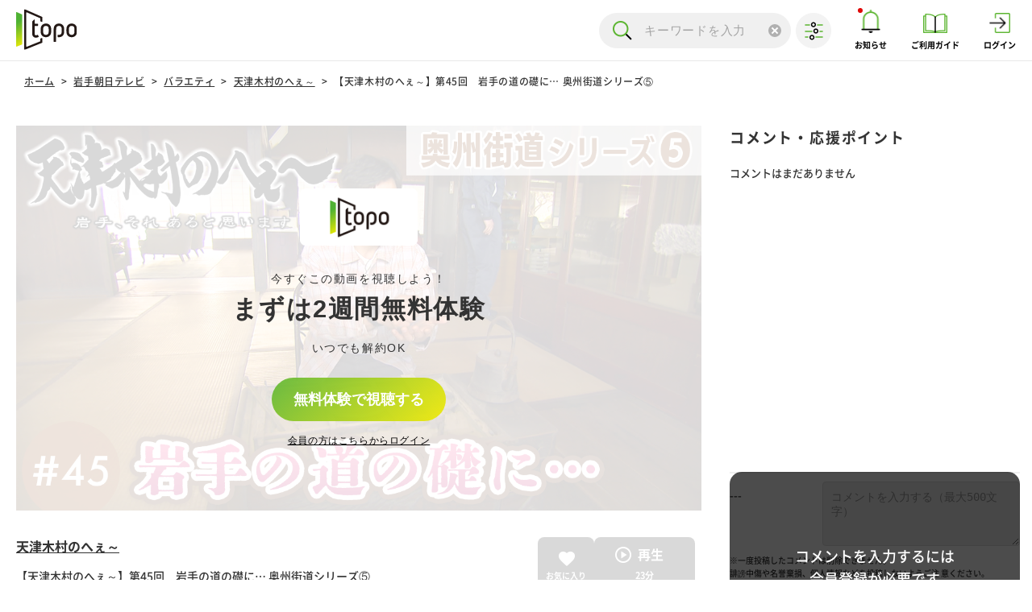

--- FILE ---
content_type: text/html; charset=UTF-8
request_url: https://topo-tv.jp/iat-movie/20230505_hee_45/
body_size: 263096
content:
<!doctype html>
<html class="no-js" prefix="og: http://ogp.me/ns#" lang="ja">
	<head itemscope itemtype="http://schema.org/WebSite" prefix="og: http://ogp.me/ns# website: http://ogp.me/ns/website#">
	    <meta charset="UTF-8" />
	    

    <title>【天津木村のへぇ～】第45回　岩手の道の礎に… 奥州街道シリーズ⑤ | 天津木村のへぇ～ | 岩手朝日テレビ | 東北の動画・情報配信サービスtopo(トポ) オリジナル番組が見放題</title>
    <meta name="description" content="県民でも意外と知らない岩手の歴史を、岩手に移住した天津木村とお酒大好きおじさんスタッフが掘り起こす人情紀行バラエティー！思わず「へぇ～」と言ってしまうこと「あると思います！」※この動画は2023年5月5日に放送した番組をtopo用に再編集したものです。「天津木村のへぇ～　岩手、それあると思います」毎週金曜日　深夜０時１５分～　岩手朝日テレビで絶賛放送中！！">
    <meta name="keywords" content="東北,青森,aba,岩手,iat,秋田,aab,宮城,khb,山形,yts,福島,kfb,テレビ,番組,放送,動画,topo,配信">
    <meta property="og:url" content="https://topo-tv.jp/iat-movie/20230505_hee_45/" />
    <meta property="og:title" content="【天津木村のへぇ～】第45回　岩手の道の礎に… 奥州街道シリーズ⑤ | 天津木村のへぇ～ | 岩手朝日テレビ | 東北の動画・情報配信サービスtopo(トポ) オリジナル番組が見放題" />
    <meta property="og:description" content="県民でも意外と知らない岩手の歴史を、岩手に移住した天津木村とお酒大好きおじさんスタッフが掘り起こす人情紀行バラエティー！思わず「へぇ～」と言ってしまうこと「あると思います！」※この動画は2023年5月5日に放送した番組をtopo用に再編集したものです。「天津木村のへぇ～　岩手、それあると思います」毎週金曜日　深夜０時１５分～　岩手朝日テレビで絶賛放送中！！" />
    <meta property="mixi:image" content="https://topo-tv.jp/wp-content/uploads/2024/01/7e7b6a794f2c4cf075643f06ea918efc.jpg" />
    <meta property="og:image" content="https://topo-tv.jp/wp-content/uploads/2024/01/7e7b6a794f2c4cf075643f06ea918efc.jpg" />
    <meta property="og:image:width" content="1280">
    <meta property="og:image:height" content="720">
    <meta property="og:type" content="website" />
    <meta property="og:site_name" content="東北の動画・情報配信サービスtopo(トポ) オリジナル番組が見放題" />
    <meta name="twitter:card" content="summary_large_image" />
    <meta name="twitter:title" content="【天津木村のへぇ～】第45回　岩手の道の礎に… 奥州街道シリーズ⑤ | 天津木村のへぇ～ | 岩手朝日テレビ | 東北の動画・情報配信サービスtopo(トポ) オリジナル番組が見放題" />
    <meta name="twitter:description" content="県民でも意外と知らない岩手の歴史を、岩手に移住した天津木村とお酒大好きおじさんスタッフが掘り起こす人情紀行バラエティー！思わず「へぇ～」と言ってしまうこと「あると思います！」※この動画は2023年5月5日に放送した番組をtopo用に再編集したものです。「天津木村のへぇ～　岩手、それあると思います」毎週金曜日　深夜０時１５分～　岩手朝日テレビで絶賛放送中！！" />
    <meta name="twitter:image" content="https://topo-tv.jp/wp-content/uploads/2024/01/7e7b6a794f2c4cf075643f06ea918efc.jpg" />
	    <meta name="viewport" content="width=device-width, initial-scale=1.0, maximum-scale=1.0"/>
  		<meta name="format-detection" content="telephone=no">
  		<meta http-equiv="X-UA-Compatible" content="IE=Edge">
  		<meta name="msapplication-TileColor" content="#000000">

  		
      <link rel="shortcut icon" href="https://topo-tv.jp/wp-content/themes/system-master/common-img/favicon.ico" type="image/x-icon" />
      <link rel="apple-touch-icon" href="https://topo-tv.jp/wp-content/themes/system-master/common-img/apple-touch-icon.png">

		<!--css-->
      <link rel="stylesheet" href="https://topo-tv.jp/wp-content/themes/system-master/css/pc.css" media="print, screen and (min-width:835px)">
      <link rel="stylesheet" href="https://topo-tv.jp/wp-content/themes/system-master/css/pc_add.css" media="print, screen and (min-width:835px)">
      <link rel="stylesheet" href="https://topo-tv.jp/wp-content/themes/system-master/css/sp.css" media="screen and (max-width:834.999px)">
      <link rel="stylesheet" href="https://topo-tv.jp/wp-content/themes/system-master/css/sp_add.css" media="screen and (max-width:834.999px)">

		<!--js-->
		<script>
						var fav_num = 0;
			var fav_num_max = 25;
			var extend_session_interval = 300;
			var khb_api_path = "https://topo-tv.jp/wp-content/themes/system-master/api/";
			var khb_wp_json_path = "https://topo-tv.jp/wp-json/wp/v2/";
						var khb_comment_json_path = "https://topo-tv.jp/api/comment_json/138795.json";
						
			// ログイン遷移時にcookieに動画IDをセットする
			function onHeaderLoginClick(){
								var return_id = 138795;
				document.cookie = 'redirect_movie_id='+return_id+";path=/;SameSite=None;Secure";
								
				window.location.href = "https://topo-tv.jp/login/";
			}
		</script>
				    				    		
	<meta name='robots' content='max-image-preview:large' />
<link rel='stylesheet' id='wp-block-library-css' href='https://topo-tv.jp/wp-includes/css/dist/block-library/style.min.css?ver=6.2.2' type='text/css' media='all' />
<link rel='stylesheet' id='classic-theme-styles-css' href='https://topo-tv.jp/wp-includes/css/classic-themes.min.css?ver=6.2.2' type='text/css' media='all' />
<style id='global-styles-inline-css' type='text/css'>
body{--wp--preset--color--black: #000000;--wp--preset--color--cyan-bluish-gray: #abb8c3;--wp--preset--color--white: #ffffff;--wp--preset--color--pale-pink: #f78da7;--wp--preset--color--vivid-red: #cf2e2e;--wp--preset--color--luminous-vivid-orange: #ff6900;--wp--preset--color--luminous-vivid-amber: #fcb900;--wp--preset--color--light-green-cyan: #7bdcb5;--wp--preset--color--vivid-green-cyan: #00d084;--wp--preset--color--pale-cyan-blue: #8ed1fc;--wp--preset--color--vivid-cyan-blue: #0693e3;--wp--preset--color--vivid-purple: #9b51e0;--wp--preset--gradient--vivid-cyan-blue-to-vivid-purple: linear-gradient(135deg,rgba(6,147,227,1) 0%,rgb(155,81,224) 100%);--wp--preset--gradient--light-green-cyan-to-vivid-green-cyan: linear-gradient(135deg,rgb(122,220,180) 0%,rgb(0,208,130) 100%);--wp--preset--gradient--luminous-vivid-amber-to-luminous-vivid-orange: linear-gradient(135deg,rgba(252,185,0,1) 0%,rgba(255,105,0,1) 100%);--wp--preset--gradient--luminous-vivid-orange-to-vivid-red: linear-gradient(135deg,rgba(255,105,0,1) 0%,rgb(207,46,46) 100%);--wp--preset--gradient--very-light-gray-to-cyan-bluish-gray: linear-gradient(135deg,rgb(238,238,238) 0%,rgb(169,184,195) 100%);--wp--preset--gradient--cool-to-warm-spectrum: linear-gradient(135deg,rgb(74,234,220) 0%,rgb(151,120,209) 20%,rgb(207,42,186) 40%,rgb(238,44,130) 60%,rgb(251,105,98) 80%,rgb(254,248,76) 100%);--wp--preset--gradient--blush-light-purple: linear-gradient(135deg,rgb(255,206,236) 0%,rgb(152,150,240) 100%);--wp--preset--gradient--blush-bordeaux: linear-gradient(135deg,rgb(254,205,165) 0%,rgb(254,45,45) 50%,rgb(107,0,62) 100%);--wp--preset--gradient--luminous-dusk: linear-gradient(135deg,rgb(255,203,112) 0%,rgb(199,81,192) 50%,rgb(65,88,208) 100%);--wp--preset--gradient--pale-ocean: linear-gradient(135deg,rgb(255,245,203) 0%,rgb(182,227,212) 50%,rgb(51,167,181) 100%);--wp--preset--gradient--electric-grass: linear-gradient(135deg,rgb(202,248,128) 0%,rgb(113,206,126) 100%);--wp--preset--gradient--midnight: linear-gradient(135deg,rgb(2,3,129) 0%,rgb(40,116,252) 100%);--wp--preset--duotone--dark-grayscale: url('#wp-duotone-dark-grayscale');--wp--preset--duotone--grayscale: url('#wp-duotone-grayscale');--wp--preset--duotone--purple-yellow: url('#wp-duotone-purple-yellow');--wp--preset--duotone--blue-red: url('#wp-duotone-blue-red');--wp--preset--duotone--midnight: url('#wp-duotone-midnight');--wp--preset--duotone--magenta-yellow: url('#wp-duotone-magenta-yellow');--wp--preset--duotone--purple-green: url('#wp-duotone-purple-green');--wp--preset--duotone--blue-orange: url('#wp-duotone-blue-orange');--wp--preset--font-size--small: 13px;--wp--preset--font-size--medium: 20px;--wp--preset--font-size--large: 36px;--wp--preset--font-size--x-large: 42px;--wp--preset--spacing--20: 0.44rem;--wp--preset--spacing--30: 0.67rem;--wp--preset--spacing--40: 1rem;--wp--preset--spacing--50: 1.5rem;--wp--preset--spacing--60: 2.25rem;--wp--preset--spacing--70: 3.38rem;--wp--preset--spacing--80: 5.06rem;--wp--preset--shadow--natural: 6px 6px 9px rgba(0, 0, 0, 0.2);--wp--preset--shadow--deep: 12px 12px 50px rgba(0, 0, 0, 0.4);--wp--preset--shadow--sharp: 6px 6px 0px rgba(0, 0, 0, 0.2);--wp--preset--shadow--outlined: 6px 6px 0px -3px rgba(255, 255, 255, 1), 6px 6px rgba(0, 0, 0, 1);--wp--preset--shadow--crisp: 6px 6px 0px rgba(0, 0, 0, 1);}:where(.is-layout-flex){gap: 0.5em;}body .is-layout-flow > .alignleft{float: left;margin-inline-start: 0;margin-inline-end: 2em;}body .is-layout-flow > .alignright{float: right;margin-inline-start: 2em;margin-inline-end: 0;}body .is-layout-flow > .aligncenter{margin-left: auto !important;margin-right: auto !important;}body .is-layout-constrained > .alignleft{float: left;margin-inline-start: 0;margin-inline-end: 2em;}body .is-layout-constrained > .alignright{float: right;margin-inline-start: 2em;margin-inline-end: 0;}body .is-layout-constrained > .aligncenter{margin-left: auto !important;margin-right: auto !important;}body .is-layout-constrained > :where(:not(.alignleft):not(.alignright):not(.alignfull)){max-width: var(--wp--style--global--content-size);margin-left: auto !important;margin-right: auto !important;}body .is-layout-constrained > .alignwide{max-width: var(--wp--style--global--wide-size);}body .is-layout-flex{display: flex;}body .is-layout-flex{flex-wrap: wrap;align-items: center;}body .is-layout-flex > *{margin: 0;}:where(.wp-block-columns.is-layout-flex){gap: 2em;}.has-black-color{color: var(--wp--preset--color--black) !important;}.has-cyan-bluish-gray-color{color: var(--wp--preset--color--cyan-bluish-gray) !important;}.has-white-color{color: var(--wp--preset--color--white) !important;}.has-pale-pink-color{color: var(--wp--preset--color--pale-pink) !important;}.has-vivid-red-color{color: var(--wp--preset--color--vivid-red) !important;}.has-luminous-vivid-orange-color{color: var(--wp--preset--color--luminous-vivid-orange) !important;}.has-luminous-vivid-amber-color{color: var(--wp--preset--color--luminous-vivid-amber) !important;}.has-light-green-cyan-color{color: var(--wp--preset--color--light-green-cyan) !important;}.has-vivid-green-cyan-color{color: var(--wp--preset--color--vivid-green-cyan) !important;}.has-pale-cyan-blue-color{color: var(--wp--preset--color--pale-cyan-blue) !important;}.has-vivid-cyan-blue-color{color: var(--wp--preset--color--vivid-cyan-blue) !important;}.has-vivid-purple-color{color: var(--wp--preset--color--vivid-purple) !important;}.has-black-background-color{background-color: var(--wp--preset--color--black) !important;}.has-cyan-bluish-gray-background-color{background-color: var(--wp--preset--color--cyan-bluish-gray) !important;}.has-white-background-color{background-color: var(--wp--preset--color--white) !important;}.has-pale-pink-background-color{background-color: var(--wp--preset--color--pale-pink) !important;}.has-vivid-red-background-color{background-color: var(--wp--preset--color--vivid-red) !important;}.has-luminous-vivid-orange-background-color{background-color: var(--wp--preset--color--luminous-vivid-orange) !important;}.has-luminous-vivid-amber-background-color{background-color: var(--wp--preset--color--luminous-vivid-amber) !important;}.has-light-green-cyan-background-color{background-color: var(--wp--preset--color--light-green-cyan) !important;}.has-vivid-green-cyan-background-color{background-color: var(--wp--preset--color--vivid-green-cyan) !important;}.has-pale-cyan-blue-background-color{background-color: var(--wp--preset--color--pale-cyan-blue) !important;}.has-vivid-cyan-blue-background-color{background-color: var(--wp--preset--color--vivid-cyan-blue) !important;}.has-vivid-purple-background-color{background-color: var(--wp--preset--color--vivid-purple) !important;}.has-black-border-color{border-color: var(--wp--preset--color--black) !important;}.has-cyan-bluish-gray-border-color{border-color: var(--wp--preset--color--cyan-bluish-gray) !important;}.has-white-border-color{border-color: var(--wp--preset--color--white) !important;}.has-pale-pink-border-color{border-color: var(--wp--preset--color--pale-pink) !important;}.has-vivid-red-border-color{border-color: var(--wp--preset--color--vivid-red) !important;}.has-luminous-vivid-orange-border-color{border-color: var(--wp--preset--color--luminous-vivid-orange) !important;}.has-luminous-vivid-amber-border-color{border-color: var(--wp--preset--color--luminous-vivid-amber) !important;}.has-light-green-cyan-border-color{border-color: var(--wp--preset--color--light-green-cyan) !important;}.has-vivid-green-cyan-border-color{border-color: var(--wp--preset--color--vivid-green-cyan) !important;}.has-pale-cyan-blue-border-color{border-color: var(--wp--preset--color--pale-cyan-blue) !important;}.has-vivid-cyan-blue-border-color{border-color: var(--wp--preset--color--vivid-cyan-blue) !important;}.has-vivid-purple-border-color{border-color: var(--wp--preset--color--vivid-purple) !important;}.has-vivid-cyan-blue-to-vivid-purple-gradient-background{background: var(--wp--preset--gradient--vivid-cyan-blue-to-vivid-purple) !important;}.has-light-green-cyan-to-vivid-green-cyan-gradient-background{background: var(--wp--preset--gradient--light-green-cyan-to-vivid-green-cyan) !important;}.has-luminous-vivid-amber-to-luminous-vivid-orange-gradient-background{background: var(--wp--preset--gradient--luminous-vivid-amber-to-luminous-vivid-orange) !important;}.has-luminous-vivid-orange-to-vivid-red-gradient-background{background: var(--wp--preset--gradient--luminous-vivid-orange-to-vivid-red) !important;}.has-very-light-gray-to-cyan-bluish-gray-gradient-background{background: var(--wp--preset--gradient--very-light-gray-to-cyan-bluish-gray) !important;}.has-cool-to-warm-spectrum-gradient-background{background: var(--wp--preset--gradient--cool-to-warm-spectrum) !important;}.has-blush-light-purple-gradient-background{background: var(--wp--preset--gradient--blush-light-purple) !important;}.has-blush-bordeaux-gradient-background{background: var(--wp--preset--gradient--blush-bordeaux) !important;}.has-luminous-dusk-gradient-background{background: var(--wp--preset--gradient--luminous-dusk) !important;}.has-pale-ocean-gradient-background{background: var(--wp--preset--gradient--pale-ocean) !important;}.has-electric-grass-gradient-background{background: var(--wp--preset--gradient--electric-grass) !important;}.has-midnight-gradient-background{background: var(--wp--preset--gradient--midnight) !important;}.has-small-font-size{font-size: var(--wp--preset--font-size--small) !important;}.has-medium-font-size{font-size: var(--wp--preset--font-size--medium) !important;}.has-large-font-size{font-size: var(--wp--preset--font-size--large) !important;}.has-x-large-font-size{font-size: var(--wp--preset--font-size--x-large) !important;}
.wp-block-navigation a:where(:not(.wp-element-button)){color: inherit;}
:where(.wp-block-columns.is-layout-flex){gap: 2em;}
.wp-block-pullquote{font-size: 1.5em;line-height: 1.6;}
</style>
<link rel='stylesheet' id='contact-form-7-css' href='https://topo-tv.jp/wp-content/plugins/contact-form-7/includes/css/styles.css?ver=5.7.6' type='text/css' media='all' />
<link rel='stylesheet' id='cf7msm_styles-css' href='https://topo-tv.jp/wp-content/plugins/contact-form-7-multi-step-module/resources/cf7msm.css?ver=4.3.1' type='text/css' media='all' />
<link rel="https://api.w.org/" href="https://topo-tv.jp/wp-json/" /><link rel="alternate" type="application/json" href="https://topo-tv.jp/wp-json/wp/v2/iat-movie/138795" /><link rel="canonical" href="https://topo-tv.jp/iat-movie/20230505_hee_45/" />
<link rel="alternate" type="application/json+oembed" href="https://topo-tv.jp/wp-json/oembed/1.0/embed?url=https%3A%2F%2Ftopo-tv.jp%2Fiat-movie%2F20230505_hee_45%2F" />
<link rel="alternate" type="text/xml+oembed" href="https://topo-tv.jp/wp-json/oembed/1.0/embed?url=https%3A%2F%2Ftopo-tv.jp%2Fiat-movie%2F20230505_hee_45%2F&#038;format=xml" />

  <!-- Google Tag Manager -->
  <script>(function(w,d,s,l,i){w[l]=w[l]||[];w[l].push({'gtm.start':
  new Date().getTime(),event:'gtm.js'});var f=d.getElementsByTagName(s)[0],
  j=d.createElement(s),dl=l!='dataLayer'?'&l='+l:'';j.async=true;j.src=
  'https://www.googletagmanager.com/gtm.js?id='+i+dl;f.parentNode.insertBefore(j,f);
  })(window,document,'script','dataLayer','GTM-WNB4JF83');</script>
  <!-- End Google Tag Manager -->

</head>

<body class="top" class="iat-movie-template-default single single-iat-movie postid-138795">

    <!-- Google Tag Manager (noscript) -->
    <noscript><iframe src="https://www.googletagmanager.com/ns.html?id=GTM-WNB4JF83"
    height="0" width="0" style="display:none;visibility:hidden"></iframe></noscript>
    <!-- End Google Tag Manager (noscript) -->

    <div id="wholl" class="wholl">
      <div id="wrapper" class="wrapper">
        <header class="header">
          <div class="header-inner">
            <div class="header-logo">
              <a class="opac" href="https://topo-tv.jp">
                <img src="https://topo-tv.jp/wp-content/themes/system-master/common-img/logo.svg" alt="">
              </a>
            </div>
            <div class="header-right">

                            <form class="" role="search" method="get" action="https://topo-tv.jp/">
  <!-- PCでの検索インプットエリア  -->
  <div class="pc search-input-container">
    <input type="text" class="search-input" type="text" value="" name="s" id="s" placeholder="キーワードを入力" />
    <input type="submit" class="search-button">
    <div class="cancel-button"></div>
  </div>
</form>
              <div class="pc filter-icon"></div>
              <!-- 検索メニュー -->
              <div class="pc header-search-box">
                <div class="header-search-box-inner">
                  <div class="search-box-item search-box-item-category">
                    <p class="search-box-item-ttl">カテゴリー検索</p>
                    <ul class="search-box-item-list">
                      <li class="category-new"><a href="https://topo-tv.jp/new-article/">新着</a></li>
                    </ul>
                  </div>
                                                      <div class="search-box-item search-box-item-genre">
                    <p class="search-box-item-ttl">ジャンル検索</p>
                    <ul class="search-box-item-list">
                                                                  <li class="category-genre1"><a href="https://topo-tv.jp/movie-genre/?genre=%e3%83%90%e3%83%a9%e3%82%a8%e3%83%86%e3%82%a3">バラエティ</a></li>
                                                                  <li class="category-genre2"><a href="https://topo-tv.jp/movie-genre/?genre=%e6%83%85%e5%a0%b1">情報</a></li>
                                                                  <li class="category-genre3"><a href="https://topo-tv.jp/movie-genre/?genre=%e6%97%85%e3%83%bb%e8%a6%b3%e5%85%89">旅・観光</a></li>
                                                                  <li class="category-genre4"><a href="https://topo-tv.jp/movie-genre/?genre=%e3%83%8b%e3%83%a5%e3%83%bc%e3%82%b9">ニュース</a></li>
                                                                  <li class="category-genre5"><a href="https://topo-tv.jp/movie-genre/?genre=%e3%82%b0%e3%83%ab%e3%83%a1">グルメ</a></li>
                                                                  <li class="category-genre6"><a href="https://topo-tv.jp/movie-genre/?genre=%ef%bd%94%ef%bd%8f%ef%bd%90%ef%bd%8f%e3%81%90%e3%82%8b%e3%82%81">ｔｏｐｏぐるめ</a></li>
                                                                  <li class="category-genre7"><a href="https://topo-tv.jp/movie-genre/?genre=%e3%82%b9%e3%83%9d%e3%83%bc%e3%83%84">スポーツ</a></li>
                                                                  <li class="category-genre8"><a href="https://topo-tv.jp/movie-genre/?genre=drama">ドラマ</a></li>
                                                                  <li class="category-genre9"><a href="https://topo-tv.jp/movie-genre/?genre=festival">文化・歴史</a></li>
                                                                  <li class="category-genre10"><a href="https://topo-tv.jp/movie-genre/?genre=%e6%95%99%e9%a4%8a%e3%83%bb%e3%83%89%e3%82%ad%e3%83%a5%e3%83%a1%e3%83%b3%e3%82%bf%e3%83%aa%e3%83%bc">教養・ドキュメンタリー</a></li>
                                                                  <li class="category-genre11"><a href="https://topo-tv.jp/movie-genre/?genre=%e3%82%ad%e3%83%83%e3%82%ba">キッズ</a></li>
                                                                  <li class="category-genre12"><a href="https://topo-tv.jp/movie-genre/?genre=%e9%9f%b3%e6%a5%bd">音楽</a></li>
                                                                  <li class="category-genre13"><a href="https://topo-tv.jp/movie-genre/?genre=%e9%98%b2%e7%81%bd%e3%83%bb%e7%92%b0%e5%a2%83">防災・環境</a></li>
                                          </ul>
                  </div>
                                    <div class="search-box-item search-box-item-delivery">
                    <p class="search-box-item-ttl">配信局検索</p>
                    <ul id="menu-station" class="search-box-item-list"><li id="menu-item-6014" class="category-delivery1 menu-item menu-item-type-custom menu-item-object-custom menu-item-6014"><a href="https://topo-tv.jp/aba-movie/">青森朝日放送</a></li>
<li id="menu-item-6015" class="category-delivery2 menu-item menu-item-type-custom menu-item-object-custom menu-item-6015"><a href="https://topo-tv.jp/iat-movie/">岩手朝日テレビ</a></li>
<li id="menu-item-6016" class="category-delivery3 menu-item menu-item-type-custom menu-item-object-custom menu-item-6016"><a href="https://topo-tv.jp/khb-movie/">東日本放送</a></li>
<li id="menu-item-6017" class="category-delivery4 menu-item menu-item-type-custom menu-item-object-custom menu-item-6017"><a href="https://topo-tv.jp/aab-movie/">秋田朝日放送</a></li>
<li id="menu-item-6018" class="category-delivery5 menu-item menu-item-type-custom menu-item-object-custom menu-item-6018"><a href="https://topo-tv.jp/yts-movie/">山形テレビ</a></li>
<li id="menu-item-6019" class="category-delivery6 menu-item menu-item-type-custom menu-item-object-custom menu-item-6019"><a href="https://topo-tv.jp/kfb-movie/">福島放送</a></li>
</ul>                  </div>
                </div>
              </div>
              
              <div class="header-icons">
                                <div class="sp icon-list search-icon">
                  <a href="https://topo-tv.jp/search/">
                  <div class="icon"></div>
                  <div class="txt"></div>
                </a>
                </div>
                <!-- .has-notificationクラス付与で、通知あり表示が付きます -->
                <div class="icon-list notification-icon has-notification" id="notification">
                  <a href="https://topo-tv.jp/info/">
                  <div class="icon"></div>
                  <div class="txt">お知らせ</div>
                </a>
                </div>
                <div class="icon-list guide-icon">
                  <a href="https://topo-tv.jp/guide/">
                  <div class="icon"></div>
                  <div class="txt">ご利用ガイド</div>
                </a>
                </div>
                                                                      <div class="icon-list login-icon">
                    <a href="#" onclick="onHeaderLoginClick(); return false;">
                      <div class="icon"></div>
                      <div class="txt">ログイン</div>
                    </a>
                  </div>
                                                </div>

            </div>
          </div>
        </header>

        
                          
                  <div class="breadcrumb-container"><ul class="breadcrumb"><li class="breadcrumb-item"><a href="https://topo-tv.jp">ホーム</a></li><li class="breadcrumb-item"><a href="https://topo-tv.jp/iat-movie">岩手朝日テレビ</a></li><li class="breadcrumb-item"><a href="https://topo-tv.jp/movie-genre/?genre=%e3%83%90%e3%83%a9%e3%82%a8%e3%83%86%e3%82%a3">バラエティ</a></li><li class="breadcrumb-item"><a href="https://topo-tv.jp/program-title/?title=%e5%a4%a9%e6%b4%a5%e6%9c%a8%e6%9d%91%e3%81%ae%e3%81%b8%e3%81%87%ef%bd%9e">天津木村のへぇ～</a></li><li class="breadcrumb-item"><a class="active">【天津木村のへぇ～】第45回　岩手の道の礎に… 奥州街道シリーズ⑤</a></li></ul></div>        
	<!-- シェアモーダル中身 -->
	<div id="shareModal" class="modal share-modal">
		<div class="modal-content">
			<p class="share-modal-title"> シェアする </p>
			<div class="sns-buttons" id="sns-buttons">
				<button class="sns__button sns__button--x" id="share-x"></button>
				<button class="sns__button sns__button--facebook" id="share-facebook"></button>
				<a class="sns__button sns__button--line" href="http://line.me/R/msg/text/?%E3%80%90%E5%A4%A9%E6%B4%A5%E6%9C%A8%E6%9D%91%E3%81%AE%E3%81%B8%E3%81%87%EF%BD%9E%E3%80%91%E7%AC%AC45%E5%9B%9E%E3%80%80%E5%B2%A9%E6%89%8B%E3%81%AE%E9%81%93%E3%81%AE%E7%A4%8E%E3%81%AB%E2%80%A6+%E5%A5%A5%E5%B7%9E%E8%A1%97%E9%81%93%E3%82%B7%E3%83%AA%E3%83%BC%E3%82%BA%E2%91%A4 https%3A%2F%2Ftopo-tv.jp%2Fiat-movie%2F20230505_hee_45%2F" target="_blank"></a>
				<button class="sns__button sns__button--copy" id="share-copy"></button>
			</div>
			<div id="closeShareModal" class="share-modal-cancel"></div>
		</div>
	</div>

    <!-- コメントモーダル（モバイル用） -->
    <div id="comment-modal" class="comment-modal comment-modal-bottom">
      <div class="comment-modal-backdrop"></div>
      <div class="comment-modal-content">
        <div class="comment-modal-close"></div>
        <div class="comment-modal-body">
                          <div class="comment-section">
                    <p class="recommended-text comment-label">コメント・応援ポイント</p>
                    <div class="comment-list" data-comment="https://topo-tv.jp/api/comment_json/138795.json">
                                                    <div class="comment-item no-comment">
                                コメントはまだありません
              				</div>
                                            </div>
             		<div class="comment-form-area">
        			                        <a href="#" onclick="onHeaderLoginClick(); return false;" class="comment-inactive">コメントを入力するには<br>会員登録が必要です</a>
                                            <div class="comment-form">
                        <div class="form-user-info">
                          <p class="username">---</p>
                          <input type="hidden" class="login-account-name" value="">
                          <input type="hidden" class="comment-post-id" value="138795">
                        </div>
                        <div class="form-input-area">
                          <textarea class="comment-text" placeholder="コメントを入力する（最大500文字）"></textarea>
                        </div>
                      </div>
                      <p class="comment-caution">
                        ※一度投稿したコメントは削除できません。<br>
                        誹謗中傷や名誉棄損、個人情報などを投稿しないようご注
                        意ください。
                      </p>
                      <div class="comment-form-2">
                                                <div class="rating" id="rating-container" aria-label="応援" role="slider" aria-valuemin="1" aria-valuemax="5" aria-valuenow="0">
                          <svg class="megaphone-svg" data-megaphone-num="1" viewBox="0 0 100 100"></svg>
                          <svg class="megaphone-svg" data-megaphone-num="2" viewBox="0 0 100 100"></svg>
                          <svg class="megaphone-svg" data-megaphone-num="3" viewBox="0 0 100 100"></svg>
                          <svg class="megaphone-svg" data-megaphone-num="4" viewBox="0 0 100 100"></svg>
                          <svg class="megaphone-svg" data-megaphone-num="5" viewBox="0 0 100 100"></svg>
                          <span class="value" id="rating-value">4</span>
                        </div>
                                                <div class="submit-box">
                          <button type="button">送信</button>
                        </div>
                      </div>
                    </div>
        	    </div>        </div>
      </div>
    </div>

	<div class="main-contents movie-two-column-container">

		<div class="movie-two-column-main">
									<div class="movie-screen-wrap" style="position: relative;" id="movieScreen">
				<img src="https://topo-tv.jp/wp-content/uploads/2024/01/7e7b6a794f2c4cf075643f06ea918efc.jpg" alt="" id="movieThumbnail">

									<div class="overlay-wrap overlay-wrap-b">
						<div class="overlay-inner">
							<div class="pc overlay-img-wrap">
								<img src="https://topo-tv.jp/wp-content/themes/system-master/common-img/logo_overlay.png" alt="khb5">
							</div>
							<p class="overlay-text">
								<span class="small">今すぐこの動画を視聴しよう！</span><br>
								<span class="big">まずは2週間無料体験</span><br>
								<span class="small">いつでも解約OK</span>
							</p>
							<div class="btn-wrap">
								<a href="" onclick="onTrialClick(); return false;" class="btn opac">無料体験で視聴する</a>
							</div>
							<div class="overlay-link-text">
								<a href="" class="opac" onclick="onLoginClick(); return false;">会員の方はこちらからログイン</a>
							</div>
						</div>
					</div>
				
			</div><!-- movie-screen-wrap -->
			<!-- モーダル中身 -->
			<div id="myModal" class="modal basic-modal">
				<div class="modal-content">
					<p class="basic-modal-title">【天津木村のへぇ～】第45回　岩手の道の礎に… 奥州街道シリーズ⑤</p>
					<div class="basic-modal-text-box"> 料金：0円（税込）<br> レンタル期間：レンタル開始日時から14日間<br> 配信期間：2024/2/12 18:00〜<br>					</div>
					<div class="basic-modal-bg-box">
						<p class="basic-modal-bg-box-title"> 返品・交換・キャンセル等について </p>
						<p class="basic-modal-bg-box-text"> サービスの性質上、レンタル後のキャンセル・返品・返金はお受け付けできませんのでご注意ください。また、途中解約などによる返金、日割り計算などもお受け付けできません。 </p>
						<p class="basic-modal-bg-box-title"> 視聴権利の失効について </p>
						<p class="basic-modal-bg-text-indent"> 1. 動画のレンタル期間が終了した場合 </p>
						<p class="basic-modal-bg-text-indent"> 2. 動画の配信期間が終了した場合※レンタル期間内でも視聴権利が失効します。 </p>
						<p class="basic-modal-bg-text-indent"> 3. 会員を退会した場合※レンタル期間内でも視聴権利が失効します。 </p>
					</div>
					<div class="basic-modal-agreement">
						<input type="checkbox" id="terms">
						<label for="terms">当サービスのご利用には<a href="https://topo-tv.jp/terms/" target="_blank">利用規約</a>、<a href="https://topo-tv.jp/privacy-policy/" target="_blank">プライバシーポリシー</a>への同意が必要です。 ご同意いただける場合はチェックを入れてください。<span class="required">必須</span></label>
					</div>
					<div class="btn-wrap basic-modal-btn-wrap">
		<a href class="btn basic-modal-btn opac" onclick="onLoginClickPay(); return false;">レンタルする</a>
						
					</div>
					<div id="closeModal" class="basic-modal-cancel">
						<a href="">キャンセル</a>
					</div>
				</div>
			</div>
			<div class="sp play-btn opac off" id="playButtonSp">
				<p class="play-btn-text">再生</p>
								<p class="play-btn-time"><span>23</span>分</p>
							</div>
			<div class="movie-text-wrap">
				<div class="movie-text-wrap-inner">
					<div class="left-box">
						<h1 class="movie-title"><a href="https://topo-tv.jp/program-title/?title=%e5%a4%a9%e6%b4%a5%e6%9c%a8%e6%9d%91%e3%81%ae%e3%81%b8%e3%81%87%ef%bd%9e" class="opac">天津木村のへぇ～</a></h1>
						<h2 class="movie-sub-title" id="shareTitle">【天津木村のへぇ～】第45回　岩手の道の礎に… 奥州街道シリーズ⑤</h2>
						<div class="tag-wrap">
							<ul>
																						<li>定額見放題</li>
																                      <li class="rating-box">
		                        <div class="rating" id="rating-container" aria-label="応援" role="slider" aria-valuemin="0.5" aria-valuemax="5" aria-valuenow="0">
		                          <svg class="megaphone-svg"></svg>
		                          <span class="value" id="rating-value">0</span>
		                        </div>
		                      </li>
		                      							</ul>
						</div>
						<div class="date-wrap">
														<dl>
								<dt>配信期間：</dt>
								<dd>2024/2/12 18:00〜</dd>
							</dl>
													</div>
					</div>
					<div class="right-box">
						<div class="favorite-btn disable nologin" data-move_id="138795">
							<div class="favorite-btn-icon"></div>
							<p class="favorite-btn-text">お気に入り</p>
						</div>

						<!-- 非アクティブ時はplay-btnに off のクラスを追加します。 -->
						<div class="pc play-btn opac off" id="playButton">
							<p class="play-btn-text">再生</p>
														<p class="play-btn-time"><span>23</span>分</p>
													</div>
						<div class="share-btn opac" id="openShareModal">
							<p class="share-btn-text">シェア</p>
						</div>
					</div>
				</div><!-- movie-text-wrap-inner -->
								<div class="comment-box sp">
					<label for="comment-field" class="comment-input">
						<div class="comment-input-header">コメント</div>
						<div class="comment-input-body">
							<span class="comment-input-username">---</span>
							<div class="comment-input-field">コメントはまだありません</div>
						</div>
					</label>
				</div>
								<div class="movie-tag-box">
					<div class="movie-tag-wrap">
																		<a class="movie-tag-2 opac" href="https://topo-tv.jp/iat-movie/">岩手朝日テレビ</a>
												<a class="movie-tag-3 opac" href="https://topo-tv.jp/movie-genre/?genre=%e3%83%90%e3%83%a9%e3%82%a8%e3%83%86%e3%82%a3">バラエティ</a>
					</div>
										<div class="hash-tag-wrap">
						<ul>
																					<li><a href="https://topo-tv.jp/movie-tag/?tag=%e5%a4%a9%e6%b4%a5%e6%9c%a8%e6%9d%91%e3%81%ae%e3%81%b8%e3%81%87%ef%bd%9e" class="opac">#天津木村のへぇ～</a></li>
																					<li><a href="https://topo-tv.jp/movie-tag/?tag=%e5%a4%a9%e6%b4%a5%e6%9c%a8%e6%9d%91" class="opac">#天津木村</a></li>
																					<li><a href="https://topo-tv.jp/movie-tag/?tag=%e5%b2%a9%e6%89%8b%e7%9c%8c" class="opac">#岩手県</a></li>
													</ul>
					</div>
									</div>
				<div class="description-wrap">
					<div class="description-text" id="myText">県民でも意外と知らない岩手の歴史を、岩手に移住した天津木村とお酒大好きおじさんスタッフが掘り起こす人情紀行バラエティー！<br />
思わず「へぇ～」と言ってしまうこと「あると思います！」<br />
※この動画は2023年5月5日に放送した番組をtopo用に再編集したものです。<br />
「天津木村のへぇ～　岩手、それあると思います」<br />
毎週金曜日　深夜０時１５分～　岩手朝日テレビで絶賛放送中！！</div>
					<div class="fade-out"></div>
				</div>
				<div class="description-more-btn-wrap">
					<div class="description-more-btn opac" id="showMoreBtn"><span>もっと見る</span></div>
				</div>
			</div><!-- movie-text-wrap -->
			
									<div class="movie-list-wrap movie-episode-wrap">
				<p class="movie-episode-title">エピソード</p>
				<ul class="movie-list">
															<li class="movie-list-item ">
						<a href="https://topo-tv.jp/iat-movie/20240607_hee_99/">
							<div class="thumbnail-wrap">
								<img src="https://topo-tv.jp/wp-content/uploads/2024/11/b02cf78aa3f6065996e647e383b15219-500x281.jpg" alt="">
							</div>
							<div class="right-wrap">
								<div class="txt-wrap">
									<p class="movie-list-item-ttl">【天津木村のへぇ～】第99回　若い感性を取り入れて！ ライブ配信シリーズ①</p>
									<p class="movie-list-item-text">
																				天津木村のへぇ～									</p>
									<div class="favorite-icon disable nologin" data-move_id="349757"></div>
								</div>
								<div class="tag-wrap">
									<ul>
																												<li>定額見放題</li>
																		</ul>
								</div>
								<div class="about-wrap">県民でも意外と知らない岩手の歴史を、岩手に移住した天津木村とお酒大好きおじさんスタッフが掘り起こす人情紀行バラエティー！思わず「へぇ～」と言ってしまうこと「あると思います！」※この動画は2024年6月07日に放送した番組をtopo用に再編集したものです。「天津木村のへぇ～　岩手、それあると思います」毎週金曜日　深夜０時１５分～　絶賛放送中！！</div>
							</div>
						</a>
					</li>
															<li class="movie-list-item ">
						<a href="https://topo-tv.jp/iat-movie/20240531_hee_98/">
							<div class="thumbnail-wrap">
								<img src="https://topo-tv.jp/wp-content/uploads/2024/11/c48d18bcfe786526d020434fd18d7375-500x281.jpg" alt="">
							</div>
							<div class="right-wrap">
								<div class="txt-wrap">
									<p class="movie-list-item-ttl">【天津木村のへぇ～】第98回　まだまだ南部家のへぇ～ 八戸藩南部家シリーズ⑩最終章</p>
									<p class="movie-list-item-text">
																				天津木村のへぇ～									</p>
									<div class="favorite-icon disable nologin" data-move_id="349724"></div>
								</div>
								<div class="tag-wrap">
									<ul>
																												<li>定額見放題</li>
																		</ul>
								</div>
								<div class="about-wrap">県民でも意外と知らない岩手の歴史を、岩手に移住した天津木村とお酒大好きおじさんスタッフが掘り起こす人情紀行バラエティー！思わず「へぇ～」と言ってしまうこと「あると思います！」※この動画は2024年5月31日に放送した番組をtopo用に再編集したものです。「天津木村のへぇ～　岩手、それあると思います」毎週金曜日　深夜０時１５分～　絶賛放送中！！</div>
							</div>
						</a>
					</li>
															<li class="movie-list-item ">
						<a href="https://topo-tv.jp/iat-movie/20240524_hee_97/">
							<div class="thumbnail-wrap">
								<img src="https://topo-tv.jp/wp-content/uploads/2024/11/b16402e7d222aef1c015ad55a987d0d3-500x281.jpg" alt="">
							</div>
							<div class="right-wrap">
								<div class="txt-wrap">
									<p class="movie-list-item-ttl">【天津木村のへぇ～】第97回　殿も知らない史実 八戸藩南部家シリーズ⑨</p>
									<p class="movie-list-item-text">
																				天津木村のへぇ～									</p>
									<div class="favorite-icon disable nologin" data-move_id="349517"></div>
								</div>
								<div class="tag-wrap">
									<ul>
																												<li>定額見放題</li>
																		</ul>
								</div>
								<div class="about-wrap">県民でも意外と知らない岩手の歴史を、岩手に移住した天津木村とお酒大好きおじさんスタッフが掘り起こす人情紀行バラエティー！思わず「へぇ～」と言ってしまうこと「あると思います！」※この動画は2024年5月24日に放送した番組をtopo用に再編集したものです。「天津木村のへぇ～　岩手、それあると思います」毎週金曜日　深夜０時１５分～　絶賛放送中！！</div>
							</div>
						</a>
					</li>
															<li class="movie-list-item ">
						<a href="https://topo-tv.jp/iat-movie/20240517_hee_96/">
							<div class="thumbnail-wrap">
								<img src="https://topo-tv.jp/wp-content/uploads/2024/11/c8c524f2b3f633168a5fc179b5b9ff53-500x281.jpg" alt="">
							</div>
							<div class="right-wrap">
								<div class="txt-wrap">
									<p class="movie-list-item-ttl">【天津木村のへぇ～】第96回　八戸藩3/4が岩手県 八戸藩南部家シリーズ⑧</p>
									<p class="movie-list-item-text">
																				天津木村のへぇ～									</p>
									<div class="favorite-icon disable nologin" data-move_id="349469"></div>
								</div>
								<div class="tag-wrap">
									<ul>
																												<li>定額見放題</li>
																		</ul>
								</div>
								<div class="about-wrap">県民でも意外と知らない岩手の歴史を、岩手に移住した天津木村とお酒大好きおじさんスタッフが掘り起こす人情紀行バラエティー！思わず「へぇ～」と言ってしまうこと「あると思います！」※この動画は2024年5月17日に放送した番組をtopo用に再編集したものです。「天津木村のへぇ～　岩手、それあると思います」毎週金曜日　深夜０時１５分～　絶賛放送中！！</div>
							</div>
						</a>
					</li>
															<li class="movie-list-item ">
						<a href="https://topo-tv.jp/iat-movie/20240510_hee_95/">
							<div class="thumbnail-wrap">
								<img src="https://topo-tv.jp/wp-content/uploads/2024/11/40655b4aeb21bba5204515c6e3a9e5be-500x281.jpg" alt="">
							</div>
							<div class="right-wrap">
								<div class="txt-wrap">
									<p class="movie-list-item-ttl">【天津木村のへぇ～】第95回　八戸藩と関わりがある藩 八戸藩南部家シリーズ⑦</p>
									<p class="movie-list-item-text">
																				天津木村のへぇ～									</p>
									<div class="favorite-icon disable nologin" data-move_id="349421"></div>
								</div>
								<div class="tag-wrap">
									<ul>
																												<li>定額見放題</li>
																		</ul>
								</div>
								<div class="about-wrap">県民でも意外と知らない岩手の歴史を、岩手に移住した天津木村とお酒大好きおじさんスタッフが掘り起こす人情紀行バラエティー！思わず「へぇ～」と言ってしまうこと「あると思います！」※この動画は2024年5月10日に放送した番組をtopo用に再編集したものです。「天津木村のへぇ～　岩手、それあると思います」毎週金曜日　深夜０時１５分～　絶賛放送中！！</div>
							</div>
						</a>
					</li>
															<li class="movie-list-item ">
						<a href="https://topo-tv.jp/iat-movie/20240503_hee_94/">
							<div class="thumbnail-wrap">
								<img src="https://topo-tv.jp/wp-content/uploads/2024/11/b08beeeff4603fe4278052738ff4a4d1-500x281.jpg" alt="">
							</div>
							<div class="right-wrap">
								<div class="txt-wrap">
									<p class="movie-list-item-ttl">【天津木村のへぇ～】第94回　殿からの「へぇ～」がいっぱい 八戸藩南部家シリーズ⑥</p>
									<p class="movie-list-item-text">
																				天津木村のへぇ～									</p>
									<div class="favorite-icon disable nologin" data-move_id="349356"></div>
								</div>
								<div class="tag-wrap">
									<ul>
																												<li>定額見放題</li>
																		</ul>
								</div>
								<div class="about-wrap">県民でも意外と知らない岩手の歴史を、岩手に移住した天津木村とお酒大好きおじさんスタッフが掘り起こす人情紀行バラエティー！思わず「へぇ～」と言ってしまうこと「あると思います！」※この動画は2024年5月3日に放送した番組をtopo用に再編集したものです。「天津木村のへぇ～　岩手、それあると思います」毎週金曜日　深夜０時１５分～　絶賛放送中！！</div>
							</div>
						</a>
					</li>
															<li class="movie-list-item ">
						<a href="https://topo-tv.jp/iat-movie/20240426_hee_93/">
							<div class="thumbnail-wrap">
								<img src="https://topo-tv.jp/wp-content/uploads/2024/11/62d8fec59c5100e5e25fd63bb688a274-500x281.jpg" alt="">
							</div>
							<div class="right-wrap">
								<div class="txt-wrap">
									<p class="movie-list-item-ttl">【天津木村のへぇ～】第93回　これぞ！歴史ロマンだぁ 八戸藩南部家シリーズ⑤</p>
									<p class="movie-list-item-text">
																				天津木村のへぇ～									</p>
									<div class="favorite-icon disable nologin" data-move_id="349323"></div>
								</div>
								<div class="tag-wrap">
									<ul>
																												<li>定額見放題</li>
																		</ul>
								</div>
								<div class="about-wrap">県民でも意外と知らない岩手の歴史を、岩手に移住した天津木村とお酒大好きおじさんスタッフが掘り起こす人情紀行バラエティー！思わず「へぇ～」と言ってしまうこと「あると思います！」※この動画は2024年4月26日に放送した番組をtopo用に再編集したものです。「天津木村のへぇ～　岩手、それあると思います」毎週金曜日　深夜０時１５分～　絶賛放送中！！</div>
							</div>
						</a>
					</li>
															<li class="movie-list-item ">
						<a href="https://topo-tv.jp/iat-movie/20240419_hee_92/">
							<div class="thumbnail-wrap">
								<img src="https://topo-tv.jp/wp-content/uploads/2024/11/85187689c9aa0bb84f748fef805e6a91-500x281.jpg" alt="">
							</div>
							<div class="right-wrap">
								<div class="txt-wrap">
									<p class="movie-list-item-ttl">【天津木村のへぇ～】第92回　興味津々の天津木村 八戸藩南部家シリーズ④</p>
									<p class="movie-list-item-text">
																				天津木村のへぇ～									</p>
									<div class="favorite-icon disable nologin" data-move_id="349225"></div>
								</div>
								<div class="tag-wrap">
									<ul>
																												<li>定額見放題</li>
																		</ul>
								</div>
								<div class="about-wrap">県民でも意外と知らない岩手の歴史を、岩手に移住した天津木村とお酒大好きおじさんスタッフが掘り起こす人情紀行バラエティー！思わず「へぇ～」と言ってしまうこと「あると思います！」※この動画は2024年4月19日に放送した番組をtopo用に再編集したものです。「天津木村のへぇ～　岩手、それあると思います」毎週金曜日　深夜０時１５分～　絶賛放送中！！</div>
							</div>
						</a>
					</li>
															<li class="movie-list-item ">
						<a href="https://topo-tv.jp/iat-movie/20240412_hee_91/">
							<div class="thumbnail-wrap">
								<img src="https://topo-tv.jp/wp-content/uploads/2024/11/6bd38de53d355d17fe0c0dc58fec8b15-500x281.jpg" alt="">
							</div>
							<div class="right-wrap">
								<div class="txt-wrap">
									<p class="movie-list-item-ttl">【天津木村のへぇ～】第91回　南部家の「へぇ～」 八戸藩南部家シリーズ③</p>
									<p class="movie-list-item-text">
																				天津木村のへぇ～									</p>
									<div class="favorite-icon disable nologin" data-move_id="349145"></div>
								</div>
								<div class="tag-wrap">
									<ul>
																												<li>定額見放題</li>
																		</ul>
								</div>
								<div class="about-wrap">県民でも意外と知らない岩手の歴史を、岩手に移住した天津木村とお酒大好きおじさんスタッフが掘り起こす人情紀行バラエティー！思わず「へぇ～」と言ってしまうこと「あると思います！」※この動画は2024年4月12日に放送した番組をtopo用に再編集したものです。「天津木村のへぇ～　岩手、それあると思います」毎週金曜日　深夜０時１５分～　絶賛放送中！！</div>
							</div>
						</a>
					</li>
															<li class="movie-list-item ">
						<a href="https://topo-tv.jp/iat-movie/20240405_hee_90/">
							<div class="thumbnail-wrap">
								<img src="https://topo-tv.jp/wp-content/uploads/2024/12/5b08f0aabe79a11b4fa3a5cfc9f2b13e-500x281.jpg" alt="">
							</div>
							<div class="right-wrap">
								<div class="txt-wrap">
									<p class="movie-list-item-ttl">【天津木村のへぇ～】第90回　お殿様から学ぶ「へぇ～」 八戸藩南部家シリーズ②</p>
									<p class="movie-list-item-text">
																				天津木村のへぇ～									</p>
									<div class="favorite-icon disable nologin" data-move_id="349111"></div>
								</div>
								<div class="tag-wrap">
									<ul>
																												<li>定額見放題</li>
																		</ul>
								</div>
								<div class="about-wrap">県民でも意外と知らない岩手の歴史を、岩手に移住した天津木村とお酒大好きおじさんスタッフが掘り起こす人情紀行バラエティー！思わず「へぇ～」と言ってしまうこと「あると思います！」※この動画は2024年4月5日に放送した番組をtopo用に再編集したものです。「天津木村のへぇ～　岩手、それあると思います」毎週金曜日　深夜０時１５分～　絶賛放送中！！</div>
							</div>
						</a>
					</li>
															<li class="movie-list-item ">
						<a href="https://topo-tv.jp/iat-movie/20240329_hee_89/">
							<div class="thumbnail-wrap">
								<img src="https://topo-tv.jp/wp-content/uploads/2024/11/c6f841cdedb2c4c5872d00d538273dd8-500x281.jpg" alt="">
							</div>
							<div class="right-wrap">
								<div class="txt-wrap">
									<p class="movie-list-item-ttl">【天津木村のへぇ～】第89回　オドロキのお殿様～旅の始まり～ 八戸藩南部家シリーズ①</p>
									<p class="movie-list-item-text">
																				天津木村のへぇ～									</p>
									<div class="favorite-icon disable nologin" data-move_id="348953"></div>
								</div>
								<div class="tag-wrap">
									<ul>
																												<li>定額見放題</li>
																		</ul>
								</div>
								<div class="about-wrap">県民でも意外と知らない岩手の歴史を、岩手に移住した天津木村とお酒大好きおじさんスタッフが掘り起こす人情紀行バラエティー！思わず「へぇ～」と言ってしまうこと「あると思います！」※この動画は2024年3月29日に放送した番組をtopo用に再編集したものです。「天津木村のへぇ～　岩手、それあると思います」毎週金曜日　深夜０時１５分～　絶賛放送中！！</div>
							</div>
						</a>
					</li>
															<li class="movie-list-item ">
						<a href="https://topo-tv.jp/iat-movie/20240322_hee_88/">
							<div class="thumbnail-wrap">
								<img src="https://topo-tv.jp/wp-content/uploads/2024/11/e5ff061b80639a8a4b6cf025bdaf1b93-500x281.jpg" alt="">
							</div>
							<div class="right-wrap">
								<div class="txt-wrap">
									<p class="movie-list-item-ttl">【天津木村のへぇ～】第88回　秘境駅ＪＲ山田線の由来が解明！ ＪＲ山田線シリーズ②最終章</p>
									<p class="movie-list-item-text">
																				天津木村のへぇ～									</p>
									<div class="favorite-icon disable nologin" data-move_id="348873"></div>
								</div>
								<div class="tag-wrap">
									<ul>
																												<li>定額見放題</li>
																		</ul>
								</div>
								<div class="about-wrap">県民でも意外と知らない岩手の歴史を、岩手に移住した天津木村とお酒大好きおじさんスタッフが掘り起こす人情紀行バラエティー！思わず「へぇ～」と言ってしまうこと「あると思います！」※この動画は2024年3月22日に放送した番組をtopo用に再編集したものです。「天津木村のへぇ～　岩手、それあると思います」毎週金曜日　深夜０時１５分～　絶賛放送中！！</div>
							</div>
						</a>
					</li>
															<li class="movie-list-item ">
						<a href="https://topo-tv.jp/iat-movie/20240315_hee_87/">
							<div class="thumbnail-wrap">
								<img src="https://topo-tv.jp/wp-content/uploads/2024/11/2c98591db219a6e3451d5b7dd6244d45-500x281.jpg" alt="">
							</div>
							<div class="right-wrap">
								<div class="txt-wrap">
									<p class="movie-list-item-ttl">【天津木村のへぇ～】第87回　秘境駅に天津木村の興奮が止まらない ＪＲ山田線シリーズ①</p>
									<p class="movie-list-item-text">
																				天津木村のへぇ～									</p>
									<div class="favorite-icon disable nologin" data-move_id="348729"></div>
								</div>
								<div class="tag-wrap">
									<ul>
																												<li>定額見放題</li>
																		</ul>
								</div>
								<div class="about-wrap">県民でも意外と知らない岩手の歴史を、岩手に移住した天津木村とお酒大好きおじさんスタッフが掘り起こす人情紀行バラエティー！思わず「へぇ～」と言ってしまうこと「あると思います！」※この動画は2024年3月15日に放送した番組をtopo用に再編集したものです。「天津木村のへぇ～　岩手、それあると思います」毎週金曜日　深夜０時１５分～　絶賛放送中！！</div>
							</div>
						</a>
					</li>
															<li class="movie-list-item ">
						<a href="https://topo-tv.jp/iat-movie/20240308_hee_86/">
							<div class="thumbnail-wrap">
								<img src="https://topo-tv.jp/wp-content/uploads/2024/07/6fa11a50622e9aece081362b986cd6d1-500x281.jpg" alt="">
							</div>
							<div class="right-wrap">
								<div class="txt-wrap">
									<p class="movie-list-item-ttl">【天津木村のへぇ～】第86回　かけはし交流と天津木村 かけはし交流シリーズ⑤最終章</p>
									<p class="movie-list-item-text">
																				天津木村のへぇ～									</p>
									<div class="favorite-icon disable nologin" data-move_id="269390"></div>
								</div>
								<div class="tag-wrap">
									<ul>
																												<li>定額見放題</li>
																		</ul>
								</div>
								<div class="about-wrap">県民でも意外と知らない岩手の歴史を、岩手に移住した天津木村とお酒大好きおじさんスタッフが掘り起こす人情紀行バラエティー！思わず「へぇ～」と言ってしまうこと「あると思います！」※この動画は2024年3月8日に放送した番組をtopo用に再編集したものです。「天津木村のへぇ～　岩手、それあると思います」毎週金曜日　深夜０時１５分～　絶賛放送中！！</div>
							</div>
						</a>
					</li>
															<li class="movie-list-item ">
						<a href="https://topo-tv.jp/iat-movie/20240301_hee_85/">
							<div class="thumbnail-wrap">
								<img src="https://topo-tv.jp/wp-content/uploads/2024/07/94713ed0e69a5474ca7d72d00bc1245d-500x281.jpg" alt="">
							</div>
							<div class="right-wrap">
								<div class="txt-wrap">
									<p class="movie-list-item-ttl">【天津木村のへぇ～】第85回　かけはし交流と天津木村 かけはし交流シリーズ④</p>
									<p class="movie-list-item-text">
																				天津木村のへぇ～									</p>
									<div class="favorite-icon disable nologin" data-move_id="269357"></div>
								</div>
								<div class="tag-wrap">
									<ul>
																												<li>定額見放題</li>
																		</ul>
								</div>
								<div class="about-wrap">県民でも意外と知らない岩手の歴史を、岩手に移住した天津木村とお酒大好きおじさんスタッフが掘り起こす人情紀行バラエティー！思わず「へぇ～」と言ってしまうこと「あると思います！」※この動画は2024年3月1日に放送した番組をtopo用に再編集したものです。「天津木村のへぇ～　岩手、それあると思います」毎週金曜日　深夜０時１５分～　絶賛放送中！！</div>
							</div>
						</a>
					</li>
															<li class="movie-list-item ">
						<a href="https://topo-tv.jp/iat-movie/20240223_hee_84/">
							<div class="thumbnail-wrap">
								<img src="https://topo-tv.jp/wp-content/uploads/2024/07/c0141f627d67b746cec2975c1be1a870-500x281.jpg" alt="">
							</div>
							<div class="right-wrap">
								<div class="txt-wrap">
									<p class="movie-list-item-ttl">【天津木村のへぇ～】第84回　かけはし交流と天津木村 かけはし交流シリーズ③</p>
									<p class="movie-list-item-text">
																				天津木村のへぇ～									</p>
									<div class="favorite-icon disable nologin" data-move_id="269308"></div>
								</div>
								<div class="tag-wrap">
									<ul>
																												<li>定額見放題</li>
																		</ul>
								</div>
								<div class="about-wrap">県民でも意外と知らない岩手の歴史を、岩手に移住した天津木村とお酒大好きおじさんスタッフが掘り起こす人情紀行バラエティー！思わず「へぇ～」と言ってしまうこと「あると思います！」※この動画は2024年2月23日に放送した番組をtopo用に再編集したものです。「天津木村のへぇ～　岩手、それあると思います」毎週金曜日　深夜０時１５分～　絶賛放送中！！</div>
							</div>
						</a>
					</li>
															<li class="movie-list-item ">
						<a href="https://topo-tv.jp/iat-movie/20240216_hee_83/">
							<div class="thumbnail-wrap">
								<img src="https://topo-tv.jp/wp-content/uploads/2024/07/e25ae8c753086e36f980c585a2540e95-500x281.jpg" alt="">
							</div>
							<div class="right-wrap">
								<div class="txt-wrap">
									<p class="movie-list-item-ttl">【天津木村のへぇ～】第83回　県産米とかけはし交流 かけはし交流シリーズ②</p>
									<p class="movie-list-item-text">
																				天津木村のへぇ～									</p>
									<div class="favorite-icon disable nologin" data-move_id="269275"></div>
								</div>
								<div class="tag-wrap">
									<ul>
																												<li>定額見放題</li>
																		</ul>
								</div>
								<div class="about-wrap">県民でも意外と知らない岩手の歴史を、岩手に移住した天津木村とお酒大好きおじさんスタッフが掘り起こす人情紀行バラエティー！思わず「へぇ～」と言ってしまうこと「あると思います！」※この動画は2024年2月16日に放送した番組をtopo用に再編集したものです。「天津木村のへぇ～　岩手、それあると思います」毎週金曜日　深夜０時１５分～　絶賛放送中！！</div>
							</div>
						</a>
					</li>
															<li class="movie-list-item ">
						<a href="https://topo-tv.jp/iat-movie/20240209_hee_82/">
							<div class="thumbnail-wrap">
								<img src="https://topo-tv.jp/wp-content/uploads/2024/07/ebd27083f9fbfee4185409f372098143-500x281.jpg" alt="">
							</div>
							<div class="right-wrap">
								<div class="txt-wrap">
									<p class="movie-list-item-ttl">【天津木村のへぇ～】第82回重大発表って?? かけはし交流シリーズ①</p>
									<p class="movie-list-item-text">
																				天津木村のへぇ～									</p>
									<div class="favorite-icon disable nologin" data-move_id="269242"></div>
								</div>
								<div class="tag-wrap">
									<ul>
																												<li>定額見放題</li>
																		</ul>
								</div>
								<div class="about-wrap">県民でも意外と知らない岩手の歴史を、岩手に移住した天津木村とお酒大好きおじさんスタッフが掘り起こす人情紀行バラエティー！思わず「へぇ～」と言ってしまうこと「あると思います！」※この動画は2024年2月9日に放送した番組をtopo用に再編集したものです。「天津木村のへぇ～　岩手、それあると思います」毎週金曜日　深夜０時１５分～　絶賛放送中！！</div>
							</div>
						</a>
					</li>
															<li class="movie-list-item ">
						<a href="https://topo-tv.jp/iat-movie/20240126_hee_80/">
							<div class="thumbnail-wrap">
								<img src="https://topo-tv.jp/wp-content/uploads/2024/07/c10d416edf2fe1ed622e77e264acd564-500x281.jpg" alt="">
							</div>
							<div class="right-wrap">
								<div class="txt-wrap">
									<p class="movie-list-item-ttl">【天津木村のへぇ～】第80回 九戸の名を後世に・・・　九戸政実シリーズ⑥</p>
									<p class="movie-list-item-text">
																				天津木村のへぇ～									</p>
									<div class="favorite-icon disable nologin" data-move_id="268974"></div>
								</div>
								<div class="tag-wrap">
									<ul>
																												<li>定額見放題</li>
																		</ul>
								</div>
								<div class="about-wrap">県民でも意外と知らない岩手の歴史を、岩手に移住した天津木村とお酒大好きおじさんスタッフが掘り起こす人情紀行バラエティー！思わず「へぇ～」と言ってしまうこと「あると思います！」※この動画は2024年1月26日に放送した番組をtopo用に再編集したものです。</div>
							</div>
						</a>
					</li>
															<li class="movie-list-item ">
						<a href="https://topo-tv.jp/iat-movie/20240119_hee_79/">
							<div class="thumbnail-wrap">
								<img src="https://topo-tv.jp/wp-content/uploads/2024/07/ddb28b7b39b91664f7f8e33d15847501-500x281.jpg" alt="">
							</div>
							<div class="right-wrap">
								<div class="txt-wrap">
									<p class="movie-list-item-ttl">【天津木村のへぇ～】第79回　木村の魔法あると思います 　 九戸政実シリーズ➄</p>
									<p class="movie-list-item-text">
																				天津木村のへぇ～									</p>
									<div class="favorite-icon disable nologin" data-move_id="268941"></div>
								</div>
								<div class="tag-wrap">
									<ul>
																												<li>定額見放題</li>
																		</ul>
								</div>
								<div class="about-wrap">県民でも意外と知らない岩手の歴史を、岩手に移住した天津木村とお酒大好きおじさんスタッフが掘り起こす人情紀行バラエティー！思わず「へぇ～」と言ってしまうこと「あると思います！」※この動画は2024年1月19日に放送した番組をtopo用に再編集したものです。「天津木村のへぇ～　岩手、それあると思います」毎週金曜日　深夜０時１５分～　絶賛放送中！！</div>
							</div>
						</a>
					</li>
															<li class="movie-list-item ">
						<a href="https://topo-tv.jp/iat-movie/20240112_hee_78/">
							<div class="thumbnail-wrap">
								<img src="https://topo-tv.jp/wp-content/uploads/2024/07/14783ce959c3b5991521bb0ba73549d7-500x281.jpg" alt="">
							</div>
							<div class="right-wrap">
								<div class="txt-wrap">
									<p class="movie-list-item-ttl">【天津木村のへぇ～】第78回　忘れ得ぬ九戸政実　 九戸政実シリーズ➃</p>
									<p class="movie-list-item-text">
																				天津木村のへぇ～									</p>
									<div class="favorite-icon disable nologin" data-move_id="268908"></div>
								</div>
								<div class="tag-wrap">
									<ul>
																												<li>定額見放題</li>
																		</ul>
								</div>
								<div class="about-wrap">県民でも意外と知らない岩手の歴史を、岩手に移住した天津木村とお酒大好きおじさんスタッフが掘り起こす人情紀行バラエティー！思わず「へぇ～」と言ってしまうこと「あると思います！」※この動画は2024年1月12日に放送した番組をtopo用に再編集したものです。「天津木村のへぇ～　岩手、それあると思います」毎週金曜日　深夜０時１５分～　絶賛放送中！！</div>
							</div>
						</a>
					</li>
															<li class="movie-list-item ">
						<a href="https://topo-tv.jp/iat-movie/20240105_hee_77/">
							<div class="thumbnail-wrap">
								<img src="https://topo-tv.jp/wp-content/uploads/2024/07/dbe44bf8012427b9459f4dcf2da318a5-500x281.jpg" alt="">
							</div>
							<div class="right-wrap">
								<div class="txt-wrap">
									<p class="movie-list-item-ttl">【天津木村のへぇ～】第77回　史実か！伝説か！？ 九戸政実シリーズ➂</p>
									<p class="movie-list-item-text">
																				天津木村のへぇ～									</p>
									<div class="favorite-icon disable nologin" data-move_id="268844"></div>
								</div>
								<div class="tag-wrap">
									<ul>
																												<li>定額見放題</li>
																		</ul>
								</div>
								<div class="about-wrap">県民でも意外と知らない岩手の歴史を、岩手に移住した天津木村とお酒大好きおじさんスタッフが掘り起こす人情紀行バラエティー！思わず「へぇ～」と言ってしまうこと「あると思います！」※この動画は2024年1月5日に放送した番組をtopo用に再編集したものです。「天津木村のへぇ～　岩手、それあると思います」毎週金曜日　深夜０時１５分～　絶賛放送中！！</div>
							</div>
						</a>
					</li>
															<li class="movie-list-item ">
						<a href="https://topo-tv.jp/iat-movie/20231222_hee_76/">
							<div class="thumbnail-wrap">
								<img src="https://topo-tv.jp/wp-content/uploads/2024/07/8212fef4192d364475d13b47cd1335b9-500x281.jpg" alt="">
							</div>
							<div class="right-wrap">
								<div class="txt-wrap">
									<p class="movie-list-item-ttl">【天津木村のへぇ～】第76回　「へ」のコラボレーション 九戸政実シリーズ②</p>
									<p class="movie-list-item-text">
																				天津木村のへぇ～									</p>
									<div class="favorite-icon disable nologin" data-move_id="268811"></div>
								</div>
								<div class="tag-wrap">
									<ul>
																												<li>定額見放題</li>
																		</ul>
								</div>
								<div class="about-wrap">県民でも意外と知らない岩手の歴史を、岩手に移住した天津木村とお酒大好きおじさんスタッフが掘り起こす人情紀行バラエティー！思わず「へぇ～」と言ってしまうこと「あると思います！」※この動画は2023年12月22日に放送した番組をtopo用に再編集したものです。「天津木村のへぇ～　岩手、それあると思います」毎週金曜日　深夜０時１５分～　絶賛放送中！！</div>
							</div>
						</a>
					</li>
															<li class="movie-list-item ">
						<a href="https://topo-tv.jp/iat-movie/20231215_hee_75/">
							<div class="thumbnail-wrap">
								<img src="https://topo-tv.jp/wp-content/uploads/2024/07/da546c3ac1f8de37088abcfd093c0f0c-500x281.jpg" alt="">
							</div>
							<div class="right-wrap">
								<div class="txt-wrap">
									<p class="movie-list-item-ttl">【天津木村のへぇ～】第75回　今回のテーマを探れ 九戸政実シリーズ➀</p>
									<p class="movie-list-item-text">
																				天津木村のへぇ～									</p>
									<div class="favorite-icon disable nologin" data-move_id="268716"></div>
								</div>
								<div class="tag-wrap">
									<ul>
																												<li>定額見放題</li>
																		</ul>
								</div>
								<div class="about-wrap">県民でも意外と知らない岩手の歴史を、岩手に移住した天津木村とお酒大好きおじさんスタッフが掘り起こす人情紀行バラエティー！思わず「へぇ～」と言ってしまうこと「あると思います！」※この動画は2023年12月15日に放送した番組をtopo用に再編集したものです。「天津木村のへぇ～　岩手、それあると思います」毎週金曜日　深夜０時１５分～　絶賛放送中！！</div>
							</div>
						</a>
					</li>
															<li class="movie-list-item ">
						<a href="https://topo-tv.jp/iat-movie/20231208_hee_74/">
							<div class="thumbnail-wrap">
								<img src="https://topo-tv.jp/wp-content/uploads/2024/07/e0d67f9a02863521f28b9226d4f46638-500x281.jpg" alt="">
							</div>
							<div class="right-wrap">
								<div class="txt-wrap">
									<p class="movie-list-item-ttl">【天津木村のへぇ～】第74回　もはや競馬番組やん。 岩手競馬シリーズ②</p>
									<p class="movie-list-item-text">
																				天津木村のへぇ～									</p>
									<div class="favorite-icon disable nologin" data-move_id="268683"></div>
								</div>
								<div class="tag-wrap">
									<ul>
																												<li>定額見放題</li>
																		</ul>
								</div>
								<div class="about-wrap">県民でも意外と知らない岩手の歴史を、岩手に移住した天津木村とお酒大好きおじさんスタッフが掘り起こす人情紀行バラエティー！思わず「へぇ～」と言ってしまうこと「あると思います！」※この動画は2023年12月8日に放送した番組をtopo用に再編集したものです。「天津木村のへぇ～　岩手、それあると思います」毎週金曜日　深夜０時１５分～　絶賛放送中！！</div>
							</div>
						</a>
					</li>
															<li class="movie-list-item ">
						<a href="https://topo-tv.jp/iat-movie/20231201_hee_73/">
							<div class="thumbnail-wrap">
								<img src="https://topo-tv.jp/wp-content/uploads/2024/07/0f2abfd9a15c0d8e870798fc21846263-500x281.jpg" alt="">
							</div>
							<div class="right-wrap">
								<div class="txt-wrap">
									<p class="movie-list-item-ttl">【天津木村のへぇ～】第73回　馬並みなのね♥ 岩手競馬シリーズ➀</p>
									<p class="movie-list-item-text">
																				天津木村のへぇ～									</p>
									<div class="favorite-icon disable nologin" data-move_id="268635"></div>
								</div>
								<div class="tag-wrap">
									<ul>
																												<li>定額見放題</li>
																		</ul>
								</div>
								<div class="about-wrap">県民でも意外と知らない岩手の歴史を、岩手に移住した天津木村とお酒大好きおじさんスタッフが掘り起こす人情紀行バラエティー！思わず「へぇ～」と言ってしまうこと「あると思います！」※この動画は2023年12月1日に放送した番組をtopo用に再編集したものです。「天津木村のへぇ～　岩手、それあると思います」毎週金曜日　深夜０時１５分～　絶賛放送中！！</div>
							</div>
						</a>
					</li>
															<li class="movie-list-item ">
						<a href="https://topo-tv.jp/iat-movie/20231124_hee_72/">
							<div class="thumbnail-wrap">
								<img src="https://topo-tv.jp/wp-content/uploads/2024/07/20970d5ccee051e5ae3c322ad1600c4d-500x281.jpg" alt="">
							</div>
							<div class="right-wrap">
								<div class="txt-wrap">
									<p class="movie-list-item-ttl">【天津木村のへぇ～】第72回　東北人である誇り エミシとアイヌシリーズ⑨</p>
									<p class="movie-list-item-text">
																				天津木村のへぇ～									</p>
									<div class="favorite-icon disable nologin" data-move_id="268524"></div>
								</div>
								<div class="tag-wrap">
									<ul>
																												<li>定額見放題</li>
																		</ul>
								</div>
								<div class="about-wrap">県民でも意外と知らない岩手の歴史を、岩手に移住した天津木村とお酒大好きおじさんスタッフが掘り起こす人情紀行バラエティー！思わず「へぇ～」と言ってしまうこと「あると思います！」※この動画は2023年11月24日に放送した番組をtopo用に再編集したものです。「天津木村のへぇ～　岩手、それあると思います」毎週金曜日　深夜０時１５分～　絶賛放送中！！</div>
							</div>
						</a>
					</li>
															<li class="movie-list-item ">
						<a href="https://topo-tv.jp/iat-movie/20231117_hee_71/">
							<div class="thumbnail-wrap">
								<img src="https://topo-tv.jp/wp-content/uploads/2024/07/3119bf1281a4e220ab96f0f655d5c935-500x281.jpg" alt="">
							</div>
							<div class="right-wrap">
								<div class="txt-wrap">
									<p class="movie-list-item-ttl">【天津木村のへぇ～】第71回　エミシとアイヌと奥州藤原氏 エミシとアイヌシリーズ➇</p>
									<p class="movie-list-item-text">
																				天津木村のへぇ～									</p>
									<div class="favorite-icon disable nologin" data-move_id="268491"></div>
								</div>
								<div class="tag-wrap">
									<ul>
																												<li>定額見放題</li>
																		</ul>
								</div>
								<div class="about-wrap">県民でも意外と知らない岩手の歴史を、岩手に移住した天津木村とお酒大好きおじさんスタッフが掘り起こす人情紀行バラエティー！思わず「へぇ～」と言ってしまうこと「あると思います！」※この動画は2023年11月17日に放送した番組をtopo用に再編集したものです。「天津木村のへぇ～　岩手、それあると思います」毎週金曜日　深夜０時１５分～　絶賛放送中！！の</div>
							</div>
						</a>
					</li>
															<li class="movie-list-item ">
						<a href="https://topo-tv.jp/iat-movie/20231110_hee_70/">
							<div class="thumbnail-wrap">
								<img src="https://topo-tv.jp/wp-content/uploads/2024/07/396de7efc3a281d1974581905a8ce924-500x281.jpg" alt="">
							</div>
							<div class="right-wrap">
								<div class="txt-wrap">
									<p class="movie-list-item-ttl">【天津木村のへぇ～】第70回　平泉奥州藤原氏が…!?エミシとアイヌシリーズ➆</p>
									<p class="movie-list-item-text">
																				天津木村のへぇ～									</p>
									<div class="favorite-icon disable nologin" data-move_id="268458"></div>
								</div>
								<div class="tag-wrap">
									<ul>
																												<li>定額見放題</li>
																		</ul>
								</div>
								<div class="about-wrap">県民でも意外と知らない岩手の歴史を、岩手に移住した天津木村とお酒大好きおじさんスタッフが掘り起こす人情紀行バラエティー！思わず「へぇ～」と言ってしまうこと「あると思います！」※この動画は2023年11月10日に放送した番組をtopo用に再編集したものです。「天津木村のへぇ～　岩手、それあると思います」毎週金曜日　深夜０時１５分～　絶賛放送中！！</div>
							</div>
						</a>
					</li>
															<li class="movie-list-item ">
						<a href="https://topo-tv.jp/iat-movie/20231103_hee_69/">
							<div class="thumbnail-wrap">
								<img src="https://topo-tv.jp/wp-content/uploads/2024/05/80073382999892088148d2e74ea4abfe-500x281.jpg" alt="">
							</div>
							<div class="right-wrap">
								<div class="txt-wrap">
									<p class="movie-list-item-ttl">【天津木村のへぇ～】第69回　ここから交易ルート？ エミシとアイヌシリーズ⑥</p>
									<p class="movie-list-item-text">
																				天津木村のへぇ～									</p>
									<div class="favorite-icon disable nologin" data-move_id="231442"></div>
								</div>
								<div class="tag-wrap">
									<ul>
																												<li>定額見放題</li>
																		</ul>
								</div>
								<div class="about-wrap">県民でも意外と知らない岩手の歴史を、岩手に移住した天津木村とお酒大好きおじさんスタッフが掘り起こす人情紀行バラエティー！思わず「へぇ～」と言ってしまうこと「あると思います！」※この動画は2023年11月3日に放送した番組をtopo用に再編集したものです。「天津木村のへぇ～　岩手、それあると思います」毎週金曜日　深夜０時１５分～　絶賛放送中！！</div>
							</div>
						</a>
					</li>
															<li class="movie-list-item ">
						<a href="https://topo-tv.jp/iat-movie/20231027_hee_68/">
							<div class="thumbnail-wrap">
								<img src="https://topo-tv.jp/wp-content/uploads/2024/05/4fe0b9a1471ba1d41df70e1867afc883-500x281.jpg" alt="">
							</div>
							<div class="right-wrap">
								<div class="txt-wrap">
									<p class="movie-list-item-ttl">【天津木村のへぇ～】第68回　史実を確かめるために エミシとアイヌシリーズ⑤</p>
									<p class="movie-list-item-text">
																				天津木村のへぇ～									</p>
									<div class="favorite-icon disable nologin" data-move_id="231267"></div>
								</div>
								<div class="tag-wrap">
									<ul>
																												<li>定額見放題</li>
																		</ul>
								</div>
								<div class="about-wrap">県民でも意外と知らない岩手の歴史を、岩手に移住した天津木村とお酒大好きおじさんスタッフが掘り起こす人情紀行バラエティー！思わず「へぇ～」と言ってしまうこと「あると思います！」※この動画は2023年10月27日に放送した番組をtopo用に再編集したものです。「天津木村のへぇ～　岩手、それあると思います」毎週金曜日　深夜０時１５分～　絶賛放送中！！</div>
							</div>
						</a>
					</li>
															<li class="movie-list-item ">
						<a href="https://topo-tv.jp/iat-movie/20231020_hee_67/">
							<div class="thumbnail-wrap">
								<img src="https://topo-tv.jp/wp-content/uploads/2024/05/374cb0f734f41164251f045383d64a1f-500x281.jpg" alt="">
							</div>
							<div class="right-wrap">
								<div class="txt-wrap">
									<p class="movie-list-item-ttl">【天津木村のへぇ～】第67回　出土品が語る史実 エミシとアイヌシリーズ➃</p>
									<p class="movie-list-item-text">
																				天津木村のへぇ～									</p>
									<div class="favorite-icon disable nologin" data-move_id="231108"></div>
								</div>
								<div class="tag-wrap">
									<ul>
																												<li>定額見放題</li>
																		</ul>
								</div>
								<div class="about-wrap">県民でも意外と知らない岩手の歴史を、岩手に移住した天津木村とお酒大好きおじさんスタッフが掘り起こす人情紀行バラエティー！思わず「へぇ～」と言ってしまうこと「あると思います！」※この動画は2023年10月20日に放送した番組をtopo用に再編集したものです。「天津木村のへぇ～　岩手、それあると思います」毎週金曜日　深夜０時１５分～　絶賛放送中！！</div>
							</div>
						</a>
					</li>
															<li class="movie-list-item ">
						<a href="https://topo-tv.jp/iat-movie/20231013_hee_66/">
							<div class="thumbnail-wrap">
								<img src="https://topo-tv.jp/wp-content/uploads/2024/05/e7ddc8d8a2c0110754ad95053e3e77ef-500x281.jpg" alt="">
							</div>
							<div class="right-wrap">
								<div class="txt-wrap">
									<p class="movie-list-item-ttl">【天津木村のへぇ～】第66回　古くから繋がっていた交易 エミシとアイヌシリーズ③</p>
									<p class="movie-list-item-text">
																				天津木村のへぇ～									</p>
									<div class="favorite-icon disable nologin" data-move_id="231012"></div>
								</div>
								<div class="tag-wrap">
									<ul>
																												<li>定額見放題</li>
																		</ul>
								</div>
								<div class="about-wrap">県民でも意外と知らない岩手の歴史を、岩手に移住した天津木村とお酒大好きおじさんスタッフが掘り起こす人情紀行バラエティー！思わず「へぇ～」と言ってしまうこと「あると思います！」※この動画は2023年10月13日に放送した番組をtopo用に再編集したものです。「天津木村のへぇ～　岩手、それあると思います」毎週金曜日　深夜０時１５分～　絶賛放送中！！</div>
							</div>
						</a>
					</li>
															<li class="movie-list-item ">
						<a href="https://topo-tv.jp/iat-movie/20231006_hee_65/">
							<div class="thumbnail-wrap">
								<img src="https://topo-tv.jp/wp-content/uploads/2024/05/4a7b45180858fbabd9fa7250345fb54b-500x281.jpg" alt="">
							</div>
							<div class="right-wrap">
								<div class="txt-wrap">
									<p class="movie-list-item-ttl">【天津木村のへぇ～】第65回　謎を解き明かすために エミシとアイヌシリーズ②</p>
									<p class="movie-list-item-text">
																				天津木村のへぇ～									</p>
									<div class="favorite-icon disable nologin" data-move_id="230948"></div>
								</div>
								<div class="tag-wrap">
									<ul>
																												<li>定額見放題</li>
																		</ul>
								</div>
								<div class="about-wrap">県民でも意外と知らない岩手の歴史を、岩手に移住した天津木村とお酒大好きおじさんスタッフが掘り起こす人情紀行バラエティー！思わず「へぇ～」と言ってしまうこと「あると思います！」※この動画は2023年10月6日に放送した番組をtopo用に再編集したものです。「天津木村のへぇ～　岩手、それあると思います」毎週金曜日　深夜０時１５分～　絶賛放送中！！</div>
							</div>
						</a>
					</li>
															<li class="movie-list-item ">
						<a href="https://topo-tv.jp/iat-movie/20230929_hee_64/">
							<div class="thumbnail-wrap">
								<img src="https://topo-tv.jp/wp-content/uploads/2024/05/12427f7b13a4ff5762e010af593c8ad2-500x281.jpg" alt="">
							</div>
							<div class="right-wrap">
								<div class="txt-wrap">
									<p class="movie-list-item-ttl">【天津木村のへぇ～】第64回　最高の「へぇ～」を求めて エミシとアイヌシリーズ➀</p>
									<p class="movie-list-item-text">
																				天津木村のへぇ～									</p>
									<div class="favorite-icon disable nologin" data-move_id="230822"></div>
								</div>
								<div class="tag-wrap">
									<ul>
																												<li>定額見放題</li>
																		</ul>
								</div>
								<div class="about-wrap">県民でも意外と知らない岩手の歴史を、岩手に移住した天津木村とお酒大好きおじさんスタッフが掘り起こす人情紀行バラエティー！思わず「へぇ～」と言ってしまうこと「あると思います！」※この動画は2023年9月29日に放送した番組をtopo用に再編集したものです。「天津木村のへぇ～　岩手、それあると思います」毎週金曜日　深夜０時１５分～　絶賛放送中！！</div>
							</div>
						</a>
					</li>
															<li class="movie-list-item ">
						<a href="https://topo-tv.jp/iat-movie/20230922_hee_63/">
							<div class="thumbnail-wrap">
								<img src="https://topo-tv.jp/wp-content/uploads/2024/05/3df6cfae0a3170a81b7d6e67e99f5aec-500x281.jpg" alt="">
							</div>
							<div class="right-wrap">
								<div class="txt-wrap">
									<p class="movie-list-item-ttl">【天津木村のへぇ～】第63回　岩手に根差したビール文化を！ べアレンシリーズ③完結編</p>
									<p class="movie-list-item-text">
																				天津木村のへぇ～									</p>
									<div class="favorite-icon disable nologin" data-move_id="227802"></div>
								</div>
								<div class="tag-wrap">
									<ul>
																												<li>定額見放題</li>
																		</ul>
								</div>
								<div class="about-wrap">県民でも意外と知らない岩手の歴史を、岩手に移住した天津木村とお酒大好きおじさんスタッフが掘り起こす人情紀行バラエティー！思わず「へぇ～」と言ってしまうこと「あると思います！」※この動画は2023年9月22日に放送した番組をtopo用に再編集したものです。「天津木村のへぇ～　岩手、それあると思います」毎週金曜日　深夜０時１５分～　絶賛放送中！！</div>
							</div>
						</a>
					</li>
															<li class="movie-list-item ">
						<a href="https://topo-tv.jp/iat-movie/20230915_hee_62/">
							<div class="thumbnail-wrap">
								<img src="https://topo-tv.jp/wp-content/uploads/2024/05/cf572e80765562ab6fbdfdef23886857-500x281.jpg" alt="">
							</div>
							<div class="right-wrap">
								<div class="txt-wrap">
									<p class="movie-list-item-ttl">【天津木村のへぇ～】第62回　ドイツのビール文化に触れて べアレンシリーズ②</p>
									<p class="movie-list-item-text">
																				天津木村のへぇ～									</p>
									<div class="favorite-icon disable nologin" data-move_id="225303"></div>
								</div>
								<div class="tag-wrap">
									<ul>
																												<li>定額見放題</li>
																		</ul>
								</div>
								<div class="about-wrap">県民でも意外と知らない岩手の歴史を、岩手に移住した天津木村とお酒大好きおじさんスタッフが掘り起こす人情紀行バラエティー！思わず「へぇ～」と言ってしまうこと「あると思います！」※この動画は2023年9月15日に放送した番組をtopo用に再編集したものです。「天津木村のへぇ～　岩手、それあると思います」毎週金曜日　深夜０時１５分～　絶賛放送中！！</div>
							</div>
						</a>
					</li>
															<li class="movie-list-item ">
						<a href="https://topo-tv.jp/iat-movie/20230908_hee_61/">
							<div class="thumbnail-wrap">
								<img src="https://topo-tv.jp/wp-content/uploads/2024/05/24aca9d666442a7960b56a032d3f9a7b-500x281.jpg" alt="">
							</div>
							<div class="right-wrap">
								<div class="txt-wrap">
									<p class="movie-list-item-ttl">【天津木村のへぇ～】第61回　盛岡で生まれて… べアレンシリーズ➀</p>
									<p class="movie-list-item-text">
																				天津木村のへぇ～									</p>
									<div class="favorite-icon disable nologin" data-move_id="225240"></div>
								</div>
								<div class="tag-wrap">
									<ul>
																												<li>定額見放題</li>
																		</ul>
								</div>
								<div class="about-wrap">県民でも意外と知らない岩手の歴史を、岩手に移住した天津木村とお酒大好きおじさんスタッフが掘り起こす人情紀行バラエティー！思わず「へぇ～」と言ってしまうこと「あると思います！」※この動画は2023年9月8日に放送した番組をtopo用に再編集したものです。「天津木村のへぇ～　岩手、それあると思います」毎週金曜日　深夜０時１５分～　絶賛放送中！！</div>
							</div>
						</a>
					</li>
															<li class="movie-list-item ">
						<a href="https://topo-tv.jp/iat-movie/20230901_hee_60/">
							<div class="thumbnail-wrap">
								<img src="https://topo-tv.jp/wp-content/uploads/2024/05/f2e4cf1910d8054fb63c7afeea4ab0da-500x281.jpg" alt="">
							</div>
							<div class="right-wrap">
								<div class="txt-wrap">
									<p class="movie-list-item-ttl">【天津木村のへぇ～】第60回　すべて修了しました！ い・ろ・は・すシリーズ➃完結編</p>
									<p class="movie-list-item-text">
																				天津木村のへぇ～									</p>
									<div class="favorite-icon disable nologin" data-move_id="223101"></div>
								</div>
								<div class="tag-wrap">
									<ul>
																												<li>定額見放題</li>
																		</ul>
								</div>
								<div class="about-wrap">県民でも意外と知らない岩手の歴史を、岩手に移住した天津木村とお酒大好きおじさんスタッフが掘り起こす人情紀行バラエティー！思わず「へぇ～」と言ってしまうこと「あると思います！」※この動画は2023年9月1日に放送した番組をtopo用に再編集したものです。「天津木村のへぇ～　岩手、それあると思います」毎週金曜日　深夜０時１５分～　絶賛放送中！！</div>
							</div>
						</a>
					</li>
															<li class="movie-list-item ">
						<a href="https://topo-tv.jp/iat-movie/20230825_hee_59/">
							<div class="thumbnail-wrap">
								<img src="https://topo-tv.jp/wp-content/uploads/2024/05/99cb3ac435aaa56183b32f719824ad24-500x281.jpg" alt="">
							</div>
							<div class="right-wrap">
								<div class="txt-wrap">
									<p class="movie-list-item-ttl">【天津木村のへぇ～】第59回　容器と謎と味わいと！ い・ろ・は・すシリーズ③</p>
									<p class="movie-list-item-text">
																				天津木村のへぇ～									</p>
									<div class="favorite-icon disable nologin" data-move_id="223036"></div>
								</div>
								<div class="tag-wrap">
									<ul>
																												<li>定額見放題</li>
																		</ul>
								</div>
								<div class="about-wrap">県民でも意外と知らない岩手の歴史を、岩手に移住した天津木村とお酒大好きおじさんスタッフが掘り起こす人情紀行バラエティー！思わず「へぇ～」と言ってしまうこと「あると思います！」※この動画は2023年8月25日に放送した番組をtopo用に再編集したものです。「天津木村のへぇ～　岩手、それあると思います」毎週金曜日　深夜０時１５分～　絶賛放送中！！</div>
							</div>
						</a>
					</li>
															<li class="movie-list-item ">
						<a href="https://topo-tv.jp/iat-movie/20230818_hee_58/">
							<div class="thumbnail-wrap">
								<img src="https://topo-tv.jp/wp-content/uploads/2024/04/5fd93f7d7409a2c018376461853fea31-500x281.jpg" alt="">
							</div>
							<div class="right-wrap">
								<div class="txt-wrap">
									<p class="movie-list-item-ttl">【天津木村のへぇ～】第58回　天然水「い・ろ・は・す」って！ い・ろ・は・すシリーズ②</p>
									<p class="movie-list-item-text">
																				天津木村のへぇ～									</p>
									<div class="favorite-icon disable nologin" data-move_id="204133"></div>
								</div>
								<div class="tag-wrap">
									<ul>
																												<li>定額見放題</li>
																		</ul>
								</div>
								<div class="about-wrap">県民でも意外と知らない岩手の歴史を、岩手に移住した天津木村とお酒大好きおじさんスタッフが掘り起こす人情紀行バラエティー！思わず「へぇ～」と言ってしまうこと「あると思います！」※この動画は2023年8月18日に放送した番組をtopo用に再編集したものです。「天津木村のへぇ～　岩手、それあると思います」毎週金曜日　深夜０時１５分～　絶賛放送中！！</div>
							</div>
						</a>
					</li>
															<li class="movie-list-item ">
						<a href="https://topo-tv.jp/iat-movie/20230804_hee_57/">
							<div class="thumbnail-wrap">
								<img src="https://topo-tv.jp/wp-content/uploads/2024/05/3652fac9e2cabda6f5051858ecd068b8-500x281.jpg" alt="">
							</div>
							<div class="right-wrap">
								<div class="txt-wrap">
									<p class="movie-list-item-ttl">【天津木村のへぇ～】第57回　すべての始まりは… い・ろ・は・すシリーズ➀</p>
									<p class="movie-list-item-text">
																				天津木村のへぇ～									</p>
									<div class="favorite-icon disable nologin" data-move_id="204069"></div>
								</div>
								<div class="tag-wrap">
									<ul>
																												<li>定額見放題</li>
																		</ul>
								</div>
								<div class="about-wrap">県民でも意外と知らない岩手の歴史を、岩手に移住した天津木村とお酒大好きおじさんスタッフが掘り起こす人情紀行バラエティー！思わず「へぇ～」と言ってしまうこと「あると思います！」※この動画は2023年8月4日に放送した番組をtopo用に再編集したものです。「天津木村のへぇ～　岩手、それあると思います」毎週金曜日　深夜０時１５分～　絶賛放送中！！</div>
							</div>
						</a>
					</li>
															<li class="movie-list-item ">
						<a href="https://topo-tv.jp/iat-movie/20230728_hee_56/">
							<div class="thumbnail-wrap">
								<img src="https://topo-tv.jp/wp-content/uploads/2024/04/6d996cc1c0d4b4a94638989c551e8be2-500x281.jpg" alt="">
							</div>
							<div class="right-wrap">
								<div class="txt-wrap">
									<p class="movie-list-item-ttl">【天津木村のへぇ～】第56回　天津・木村卓寛と南部光行 南部駒シリーズ⑩完結編</p>
									<p class="movie-list-item-text">
																				天津木村のへぇ～									</p>
									<div class="favorite-icon disable nologin" data-move_id="203883"></div>
								</div>
								<div class="tag-wrap">
									<ul>
																												<li>定額見放題</li>
																		</ul>
								</div>
								<div class="about-wrap">県民でも意外と知らない岩手の歴史を、岩手に移住した天津木村とお酒大好きおじさんスタッフが掘り起こす人情紀行バラエティー！思わず「へぇ～」と言ってしまうこと「あると思います！」※この動画は2023年7月28日に放送した番組をtopo用に再編集したものです。「天津木村のへぇ～　岩手、それあると思います」毎週金曜日　深夜０時１５分～　絶賛放送中！！</div>
							</div>
						</a>
					</li>
															<li class="movie-list-item ">
						<a href="https://topo-tv.jp/iat-movie/20230714_hee_55/">
							<div class="thumbnail-wrap">
								<img src="https://topo-tv.jp/wp-content/uploads/2024/01/e66f6d99b517bb1ad8b2f99f01003846-500x281.jpg" alt="">
							</div>
							<div class="right-wrap">
								<div class="txt-wrap">
									<p class="movie-list-item-ttl">【天津木村のへぇ～】第55回　甲斐国からのルーツ 南部駒シリーズ⑨</p>
									<p class="movie-list-item-text">
																				天津木村のへぇ～									</p>
									<div class="favorite-icon disable nologin" data-move_id="139514"></div>
								</div>
								<div class="tag-wrap">
									<ul>
																												<li>定額見放題</li>
																		</ul>
								</div>
								<div class="about-wrap">県民でも意外と知らない岩手の歴史を、岩手に移住した天津木村とお酒大好きおじさんスタッフが掘り起こす人情紀行バラエティー！思わず「へぇ～」と言ってしまうこと「あると思います！」※この動画は2023年7月14日に放送した番組をtopo用に再編集したものです。「天津木村のへぇ～　岩手、それあると思います」毎週金曜日　深夜０時１５分～　岩手朝日テレビで絶賛放送中！！</div>
							</div>
						</a>
					</li>
															<li class="movie-list-item ">
						<a href="https://topo-tv.jp/iat-movie/20230707_hee_54/">
							<div class="thumbnail-wrap">
								<img src="https://topo-tv.jp/wp-content/uploads/2024/01/b91e2c2ca455b82dd89a6a2ee44ef39d-500x281.jpg" alt="">
							</div>
							<div class="right-wrap">
								<div class="txt-wrap">
									<p class="movie-list-item-ttl">【天津木村のへぇ～】第54回　南部光行のルーツ 南部駒シリーズ➇</p>
									<p class="movie-list-item-text">
																				天津木村のへぇ～									</p>
									<div class="favorite-icon disable nologin" data-move_id="139450"></div>
								</div>
								<div class="tag-wrap">
									<ul>
																												<li>定額見放題</li>
																		</ul>
								</div>
								<div class="about-wrap">県民でも意外と知らない岩手の歴史を、岩手に移住した天津木村とお酒大好きおじさんスタッフが掘り起こす人情紀行バラエティー！思わず「へぇ～」と言ってしまうこと「あると思います！」※この動画は2023年7月7日に放送した番組をtopo用に再編集したものです。「天津木村のへぇ～　岩手、それあると思います」毎週金曜日　深夜０時１５分～　岩手朝日テレビで絶賛放送中！！</div>
							</div>
						</a>
					</li>
															<li class="movie-list-item ">
						<a href="https://topo-tv.jp/iat-movie/20230630_hee_53/">
							<div class="thumbnail-wrap">
								<img src="https://topo-tv.jp/wp-content/uploads/2024/01/2eae3bd473ca98ccf6a480e085f100a3-500x281.jpg" alt="">
							</div>
							<div class="right-wrap">
								<div class="txt-wrap">
									<p class="movie-list-item-ttl">【天津木村のへぇ～】第53回　南部光行の館！？ 南部駒シリーズ⑦</p>
									<p class="movie-list-item-text">
																				天津木村のへぇ～									</p>
									<div class="favorite-icon disable nologin" data-move_id="139402"></div>
								</div>
								<div class="tag-wrap">
									<ul>
																												<li>定額見放題</li>
																		</ul>
								</div>
								<div class="about-wrap">県民でも意外と知らない岩手の歴史を、岩手に移住した天津木村とお酒大好きおじさんスタッフが掘り起こす人情紀行バラエティー！思わず「へぇ～」と言ってしまうこと「あると思います！」※この動画は2023年6月30日に放送した番組をtopo用に再編集したものです。「天津木村のへぇ～　岩手、それあると思います」毎週金曜日　深夜０時１５分～　岩手朝日テレビで絶賛放送中！！</div>
							</div>
						</a>
					</li>
															<li class="movie-list-item ">
						<a href="https://topo-tv.jp/iat-movie/20230623_hee_52/">
							<div class="thumbnail-wrap">
								<img src="https://topo-tv.jp/wp-content/uploads/2024/01/d7576148d575322da6766fefd7a6c040-500x281.jpg" alt="">
							</div>
							<div class="right-wrap">
								<div class="txt-wrap">
									<p class="movie-list-item-ttl">【天津木村のへぇ～】第52回　なるほど実に面白い！ 南部駒シリーズ⑥</p>
									<p class="movie-list-item-text">
																				天津木村のへぇ～									</p>
									<div class="favorite-icon disable nologin" data-move_id="139369"></div>
								</div>
								<div class="tag-wrap">
									<ul>
																												<li>定額見放題</li>
																		</ul>
								</div>
								<div class="about-wrap">県民でも意外と知らない岩手の歴史を、岩手に移住した天津木村とお酒大好きおじさんスタッフが掘り起こす人情紀行バラエティー！思わず「へぇ～」と言ってしまうこと「あると思います！」※この動画は2023年6月23日に放送した番組をtopo用に再編集したものです。「天津木村のへぇ～　岩手、それあると思います」毎週金曜日　深夜０時１５分～　岩手朝日テレビで絶賛放送中！！</div>
							</div>
						</a>
					</li>
															<li class="movie-list-item ">
						<a href="https://topo-tv.jp/iat-movie/20230616_hee_51/">
							<div class="thumbnail-wrap">
								<img src="https://topo-tv.jp/wp-content/uploads/2024/01/f8c157167ffbbabb790ea83bd8f26d77-500x281.jpg" alt="">
							</div>
							<div class="right-wrap">
								<div class="txt-wrap">
									<p class="movie-list-item-ttl">【天津木村のへぇ～】第51回　南部駒から紐解く史実 南部駒シリーズ⑤</p>
									<p class="movie-list-item-text">
																				天津木村のへぇ～									</p>
									<div class="favorite-icon disable nologin" data-move_id="139305"></div>
								</div>
								<div class="tag-wrap">
									<ul>
																												<li>定額見放題</li>
																		</ul>
								</div>
								<div class="about-wrap">県民でも意外と知らない岩手の歴史を、岩手に移住した天津木村とお酒大好きおじさんスタッフが掘り起こす人情紀行バラエティー！思わず「へぇ～」と言ってしまうこと「あると思います！」※この動画は2023年6月16日に放送した番組をtopo用に再編集したものです。「天津木村のへぇ～　岩手、それあると思います」毎週金曜日　深夜０時１５分～　岩手朝日テレビで絶賛放送中！！</div>
							</div>
						</a>
					</li>
															<li class="movie-list-item ">
						<a href="https://topo-tv.jp/iat-movie/20230609_hee_50/">
							<div class="thumbnail-wrap">
								<img src="https://topo-tv.jp/wp-content/uploads/2024/01/a52849f9bfd745319fef45b2f80e5266-500x281.jpg" alt="">
							</div>
							<div class="right-wrap">
								<div class="txt-wrap">
									<p class="movie-list-item-ttl">【天津木村のへぇ～】第50回　歴史上の人物が愛した馬 南部駒シリーズ➃</p>
									<p class="movie-list-item-text">
																				天津木村のへぇ～									</p>
									<div class="favorite-icon disable nologin" data-move_id="139272"></div>
								</div>
								<div class="tag-wrap">
									<ul>
																												<li>定額見放題</li>
																		</ul>
								</div>
								<div class="about-wrap">県民でも意外と知らない岩手の歴史を、岩手に移住した天津木村とお酒大好きおじさんスタッフが掘り起こす人情紀行バラエティー！思わず「へぇ～」と言ってしまうこと「あると思います！」※この動画は2023年6月9日に放送した番組をtopo用に再編集したものです。「天津木村のへぇ～　岩手、それあると思います」毎週金曜日　深夜０時１５分～　岩手朝日テレビで絶賛放送中！！</div>
							</div>
						</a>
					</li>
															<li class="movie-list-item ">
						<a href="https://topo-tv.jp/iat-movie/20230602_hee_49/">
							<div class="thumbnail-wrap">
								<img src="https://topo-tv.jp/wp-content/uploads/2024/01/928af73b1f4b271fed3117cd87398ad9-500x281.jpg" alt="">
							</div>
							<div class="right-wrap">
								<div class="txt-wrap">
									<p class="movie-list-item-ttl">【天津木村のへぇ～】第49回　伝説の馬を求めて 南部駒シリーズ➂</p>
									<p class="movie-list-item-text">
																				天津木村のへぇ～									</p>
									<div class="favorite-icon disable nologin" data-move_id="139239"></div>
								</div>
								<div class="tag-wrap">
									<ul>
																												<li>定額見放題</li>
																		</ul>
								</div>
								<div class="about-wrap">県民でも意外と知らない岩手の歴史を、岩手に移住した天津木村とお酒大好きおじさんスタッフが掘り起こす人情紀行バラエティー！思わず「へぇ～」と言ってしまうこと「あると思います！」※この動画は2023年6月2日に放送した番組をtopo用に再編集したものです。「天津木村のへぇ～　岩手、それあると思います」毎週金曜日　深夜０時１５分～　岩手朝日テレビで絶賛放送中！！</div>
							</div>
						</a>
					</li>
															<li class="movie-list-item ">
						<a href="https://topo-tv.jp/iat-movie/20230526_hee_48/">
							<div class="thumbnail-wrap">
								<img src="https://topo-tv.jp/wp-content/uploads/2024/01/979910dc376104f1beeef9a08740c291-500x281.jpg" alt="">
							</div>
							<div class="right-wrap">
								<div class="txt-wrap">
									<p class="movie-list-item-ttl">【天津木村のへぇ～】第48回　夢を与えるもの 南部駒シリーズ②</p>
									<p class="movie-list-item-text">
																				天津木村のへぇ～									</p>
									<div class="favorite-icon disable nologin" data-move_id="139191"></div>
								</div>
								<div class="tag-wrap">
									<ul>
																												<li>定額見放題</li>
																		</ul>
								</div>
								<div class="about-wrap">県民でも意外と知らない岩手の歴史を、岩手に移住した天津木村とお酒大好きおじさんスタッフが掘り起こす人情紀行バラエティー！思わず「へぇ～」と言ってしまうこと「あると思います！」※この動画は2023年5月26日に放送した番組をtopo用に再編集したものです。「天津木村のへぇ～　岩手、それあると思います」毎週金曜日　深夜０時１５分～　岩手朝日テレビで絶賛放送中！！</div>
							</div>
						</a>
					</li>
															<li class="movie-list-item ">
						<a href="https://topo-tv.jp/iat-movie/20230519_hee_47/">
							<div class="thumbnail-wrap">
								<img src="https://topo-tv.jp/wp-content/uploads/2024/01/f246c1ec2043bdbbc5f48d2a5b90e98f-500x281.jpg" alt="">
							</div>
							<div class="right-wrap">
								<div class="txt-wrap">
									<p class="movie-list-item-ttl">【天津木村のへぇ～】第47回　新シリーズ企画会議 岩手の〇〇を探る</p>
									<p class="movie-list-item-text">
																				天津木村のへぇ～									</p>
									<div class="favorite-icon disable nologin" data-move_id="138936"></div>
								</div>
								<div class="tag-wrap">
									<ul>
																												<li>定額見放題</li>
																		</ul>
								</div>
								<div class="about-wrap">県民でも意外と知らない岩手の歴史を、岩手に移住した天津木村とお酒大好きおじさんスタッフが掘り起こす人情紀行バラエティー！思わず「へぇ～」と言ってしまうこと「あると思います！」※この動画は2023年5月19日に放送した番組をtopo用に再編集したものです。「天津木村のへぇ～　岩手、それあると思います」毎週金曜日　深夜０時１５分～　岩手朝日テレビで絶賛放送中！！</div>
							</div>
						</a>
					</li>
															<li class="movie-list-item ">
						<a href="https://topo-tv.jp/iat-movie/20230512_hee_46/">
							<div class="thumbnail-wrap">
								<img src="https://topo-tv.jp/wp-content/uploads/2024/01/20230512_hee_46-500x281.jpg" alt="">
							</div>
							<div class="right-wrap">
								<div class="txt-wrap">
									<p class="movie-list-item-ttl">【天津木村のへぇ～】第46回　有り難みを感じながら… 奥州街道シリーズ⑥</p>
									<p class="movie-list-item-text">
																				天津木村のへぇ～									</p>
									<div class="favorite-icon disable nologin" data-move_id="138888"></div>
								</div>
								<div class="tag-wrap">
									<ul>
																												<li>定額見放題</li>
																		</ul>
								</div>
								<div class="about-wrap">県民でも意外と知らない岩手の歴史を、岩手に移住した天津木村とお酒大好きおじさんスタッフが掘り起こす人情紀行バラエティー！思わず「へぇ～」と言ってしまうこと「あると思います！」※この動画は2023年5月12日に放送した番組をtopo用に再編集したものです。「天津木村のへぇ～　岩手、それあると思います」毎週金曜日　深夜０時１５分～　岩手朝日テレビで絶賛放送中！！</div>
							</div>
						</a>
					</li>
															<li class="movie-list-item playing">
						<a href="https://topo-tv.jp/iat-movie/20230505_hee_45/">
							<div class="thumbnail-wrap">
								<img src="https://topo-tv.jp/wp-content/uploads/2024/01/7e7b6a794f2c4cf075643f06ea918efc-500x281.jpg" alt="">
							</div>
							<div class="right-wrap">
								<div class="txt-wrap">
									<p class="movie-list-item-ttl">【天津木村のへぇ～】第45回　岩手の道の礎に… 奥州街道シリーズ⑤</p>
									<p class="movie-list-item-text">
																				天津木村のへぇ～									</p>
									<div class="favorite-icon disable nologin" data-move_id="138795"></div>
								</div>
								<div class="tag-wrap">
									<ul>
																												<li>定額見放題</li>
																		</ul>
								</div>
								<div class="about-wrap">県民でも意外と知らない岩手の歴史を、岩手に移住した天津木村とお酒大好きおじさんスタッフが掘り起こす人情紀行バラエティー！思わず「へぇ～」と言ってしまうこと「あると思います！」※この動画は2023年5月5日に放送した番組をtopo用に再編集したものです。「天津木村のへぇ～　岩手、それあると思います」毎週金曜日　深夜０時１５分～　岩手朝日テレビで絶賛放送中！！</div>
							</div>
						</a>
					</li>
															<li class="movie-list-item ">
						<a href="https://topo-tv.jp/iat-movie/20230428_hee_44/">
							<div class="thumbnail-wrap">
								<img src="https://topo-tv.jp/wp-content/uploads/2024/01/f5daada831de6433531829d6480c859f-500x281.jpg" alt="">
							</div>
							<div class="right-wrap">
								<div class="txt-wrap">
									<p class="movie-list-item-ttl">【天津木村のへぇ～】第44回　険しき道のりの中で… 奥州街道シリーズ④</p>
									<p class="movie-list-item-text">
																				天津木村のへぇ～									</p>
									<div class="favorite-icon disable nologin" data-move_id="138732"></div>
								</div>
								<div class="tag-wrap">
									<ul>
																												<li>定額見放題</li>
																		</ul>
								</div>
								<div class="about-wrap">県民でも意外と知らない岩手の歴史を、岩手に移住した天津木村とお酒大好きおじさんスタッフが掘り起こす人情紀行バラエティー！思わず「へぇ～」と言ってしまうこと「あると思います！」※この動画は2023年4月28日に放送した番組をtopo用に再編集したものです。「天津木村のへぇ～　岩手、それあると思います」毎週金曜日　深夜０時１５分～　岩手朝日テレビで絶賛放送中！！</div>
							</div>
						</a>
					</li>
															<li class="movie-list-item ">
						<a href="https://topo-tv.jp/iat-movie/20230421_hee_43/">
							<div class="thumbnail-wrap">
								<img src="https://topo-tv.jp/wp-content/uploads/2024/01/38c25dea2968c2abd7628fddfaa64582-500x281.jpg" alt="">
							</div>
							<div class="right-wrap">
								<div class="txt-wrap">
									<p class="movie-list-item-ttl">【天津木村のへぇ～】第43回　道との遭遇 奥州街道シリーズ③</p>
									<p class="movie-list-item-text">
																				天津木村のへぇ～									</p>
									<div class="favorite-icon disable nologin" data-move_id="138684"></div>
								</div>
								<div class="tag-wrap">
									<ul>
																												<li>定額見放題</li>
																		</ul>
								</div>
								<div class="about-wrap">県民でも意外と知らない岩手の歴史を、岩手に移住した天津木村とお酒大好きおじさんスタッフが掘り起こす人情紀行バラエティー！思わず「へぇ～」と言ってしまうこと「あると思います！」※この動画は2023年4月21日に放送した番組をtopo用に再編集したものです。「天津木村のへぇ～　岩手、それあると思います」毎週金曜日　深夜０時１５分～　岩手朝日テレビで絶賛放送中！！</div>
							</div>
						</a>
					</li>
															<li class="movie-list-item ">
						<a href="https://topo-tv.jp/iat-movie/20230414_hee_42/">
							<div class="thumbnail-wrap">
								<img src="https://topo-tv.jp/wp-content/uploads/2024/01/e98719ef619171cb5cc58a6a829ca94c-500x281.jpg" alt="">
							</div>
							<div class="right-wrap">
								<div class="txt-wrap">
									<p class="movie-list-item-ttl">【天津木村のへぇ～】第42回　旅は続くよどこまでも！ 奥州街道シリーズ②</p>
									<p class="movie-list-item-text">
																				天津木村のへぇ～									</p>
									<div class="favorite-icon disable nologin" data-move_id="138650"></div>
								</div>
								<div class="tag-wrap">
									<ul>
																												<li>定額見放題</li>
																		</ul>
								</div>
								<div class="about-wrap">県民でも意外と知らない岩手の歴史を、岩手に移住した天津木村とお酒大好きおじさんスタッフが掘り起こす人情紀行バラエティー！思わず「へぇ～」と言ってしまうこと「あると思います！」※この動画は2023年4月14日に放送した番組をtopo用に再編集したものです。「天津木村のへぇ～　岩手、それあると思います」毎週金曜日　深夜０時１５分～　岩手朝日テレビで絶賛放送中！！</div>
							</div>
						</a>
					</li>
															<li class="movie-list-item ">
						<a href="https://topo-tv.jp/iat-movie/20230407_hee_41/">
							<div class="thumbnail-wrap">
								<img src="https://topo-tv.jp/wp-content/uploads/2024/01/3002795ef9d4ab1467d83d88d00ded7d-500x281.jpg" alt="">
							</div>
							<div class="right-wrap">
								<div class="txt-wrap">
									<p class="movie-list-item-ttl">【天津木村のへぇ～ 】第41回　始まりは… 奥州街道シリーズ①</p>
									<p class="movie-list-item-text">
																				天津木村のへぇ～									</p>
									<div class="favorite-icon disable nologin" data-move_id="138010"></div>
								</div>
								<div class="tag-wrap">
									<ul>
																												<li>定額見放題</li>
																		</ul>
								</div>
								<div class="about-wrap">県民でも意外と知らない岩手の歴史を、岩手に移住した天津木村とお酒大好きおじさんスタッフが掘り起こす人情紀行バラエティー！思わず「へぇ～」と言ってしまうこと「あると思います！」※この動画は2023年4月7日に放送した番組をtopo用に再編集したものです。「天津木村のへぇ～　岩手、それあると思います」毎週金曜日　深夜０時１５分～　岩手朝日テレビで絶賛放送中！！</div>
							</div>
						</a>
					</li>
															<li class="movie-list-item ">
						<a href="https://topo-tv.jp/iat-movie/20230331_hee_40/">
							<div class="thumbnail-wrap">
								<img src="https://topo-tv.jp/wp-content/uploads/2023/09/f7ce3139af120682d0f75540e41fc798-500x281.jpg" alt="">
							</div>
							<div class="right-wrap">
								<div class="txt-wrap">
									<p class="movie-list-item-ttl">【天津木村のへぇ～】第40回　U.F.O.は終わりました。　UFOの謎シリーズ②完結編</p>
									<p class="movie-list-item-text">
																				天津木村のへぇ～									</p>
									<div class="favorite-icon disable nologin" data-move_id="49208"></div>
								</div>
								<div class="tag-wrap">
									<ul>
																												<li>定額見放題</li>
																		</ul>
								</div>
								<div class="about-wrap">県民でも意外と知らない岩手の歴史を、岩手に移住した天津木村とお酒大好きおじさんスタッフが掘り起こす人情紀行バラエティー！思わず「へぇ～」と言ってしまうこと「あると思います！」※この動画は2023年3月31日に放送した番組をtopo用に再編集したものです。「天津木村のへぇ～　岩手、それあると思います」毎週金曜日　深夜０時１５分～　岩手朝日テレビで絶賛放送中！！</div>
							</div>
						</a>
					</li>
															<li class="movie-list-item ">
						<a href="https://topo-tv.jp/iat-movie/20230324_hee_39/">
							<div class="thumbnail-wrap">
								<img src="https://topo-tv.jp/wp-content/uploads/2023/09/ad3794adb3a2d0441106e886b6037029-500x281.jpg" alt="">
							</div>
							<div class="right-wrap">
								<div class="txt-wrap">
									<p class="movie-list-item-ttl">【天津木村のへぇ～】 第39回　見れそうな気がするぅ〜 UFOシリーズ①</p>
									<p class="movie-list-item-text">
																				天津木村のへぇ～									</p>
									<div class="favorite-icon disable nologin" data-move_id="49159"></div>
								</div>
								<div class="tag-wrap">
									<ul>
																												<li>定額見放題</li>
																		</ul>
								</div>
								<div class="about-wrap">県民でも意外と知らない岩手の歴史を、岩手に移住した天津木村とお酒大好きおじさんスタッフが掘り起こす人情紀行バラエティー！思わず「へぇ～」と言ってしまうこと「あると思います！」※この動画は2023年3月24日に放送した番組をtopo用に再編集したものです。「天津木村のへぇ～　岩手、それあると思います」毎週金曜日　深夜０時１５分～　岩手朝日テレビで絶賛放送中！！</div>
							</div>
						</a>
					</li>
															<li class="movie-list-item ">
						<a href="https://topo-tv.jp/iat-movie/20230317_hee_38/">
							<div class="thumbnail-wrap">
								<img src="https://topo-tv.jp/wp-content/uploads/2023/09/d2541f29693026d1d878ec89b371a567-500x281.jpg" alt="">
							</div>
							<div class="right-wrap">
								<div class="txt-wrap">
									<p class="movie-list-item-ttl">【天津木村のへぇ～】第38回　神々からの贈り物　アイヌシリーズ⑤完結編</p>
									<p class="movie-list-item-text">
																				天津木村のへぇ～									</p>
									<div class="favorite-icon disable nologin" data-move_id="49110"></div>
								</div>
								<div class="tag-wrap">
									<ul>
																												<li>定額見放題</li>
																		</ul>
								</div>
								<div class="about-wrap">県民でも意外と知らない岩手の歴史を、岩手に移住した天津木村とお酒大好きおじさんスタッフが掘り起こす人情紀行バラエティー！思わず「へぇ～」と言ってしまうこと「あると思います！」※この動画は2023年3月17日に放送した番組をtopo用に再編集したものです。「天津木村のへぇ～　岩手、それあると思います」毎週金曜日　深夜０時１５分～　岩手朝日テレビで絶賛放送中！！</div>
							</div>
						</a>
					</li>
															<li class="movie-list-item ">
						<a href="https://topo-tv.jp/iat-movie/20230310_hee_37/">
							<div class="thumbnail-wrap">
								<img src="https://topo-tv.jp/wp-content/uploads/2023/09/7da55b08d865fc91cc0c2159dd0e8266-500x281.jpg" alt="">
							</div>
							<div class="right-wrap">
								<div class="txt-wrap">
									<p class="movie-list-item-ttl">【天津木村のへぇ～】第37回　確信から核心へ 　アイヌシリーズ④</p>
									<p class="movie-list-item-text">
																				天津木村のへぇ～									</p>
									<div class="favorite-icon disable nologin" data-move_id="49077"></div>
								</div>
								<div class="tag-wrap">
									<ul>
																												<li>定額見放題</li>
																		</ul>
								</div>
								<div class="about-wrap">県民でも意外と知らない岩手の歴史を、岩手に移住した天津木村とお酒大好きおじさんスタッフが掘り起こす人情紀行バラエティー！思わず「へぇ～」と言ってしまうこと「あると思います！」※この動画は2023年3月10日に放送した番組をtopo用に再編集したものです。毎週金曜日　深夜０時１５分～　岩手朝日テレビで絶賛放送中！！</div>
							</div>
						</a>
					</li>
															<li class="movie-list-item ">
						<a href="https://topo-tv.jp/iat-movie/20230303_hee_36/">
							<div class="thumbnail-wrap">
								<img src="https://topo-tv.jp/wp-content/uploads/2023/09/59b03bd33d40817348a857e1c9a4f3b2-500x281.jpg" alt="">
							</div>
							<div class="right-wrap">
								<div class="txt-wrap">
									<p class="movie-list-item-ttl">【天津木村のへぇ～】第36回　確信を得るために 　アイヌシリーズ③</p>
									<p class="movie-list-item-text">
																				天津木村のへぇ～									</p>
									<div class="favorite-icon disable nologin" data-move_id="48996"></div>
								</div>
								<div class="tag-wrap">
									<ul>
																												<li>定額見放題</li>
																		</ul>
								</div>
								<div class="about-wrap">県民でも意外と知らない岩手の歴史を、岩手に移住した天津木村とお酒大好きおじさんスタッフが掘り起こす人情紀行バラエティー！思わず「へぇ～」と言ってしまうこと「あると思います！」※この動画は2023年3月3日に放送した番組をtopo用に再編集したものです。「天津木村のへぇ～　岩手、それあると思います」毎週金曜日　深夜０時１５分～　岩手朝日テレビで絶賛放送中！！</div>
							</div>
						</a>
					</li>
															<li class="movie-list-item ">
						<a href="https://topo-tv.jp/iat-movie/20230227_hee_35/">
							<div class="thumbnail-wrap">
								<img src="https://topo-tv.jp/wp-content/uploads/2023/09/3e81829a5b68e1bf9dceaabb3d2d1c1e-500x281.jpg" alt="">
							</div>
							<div class="right-wrap">
								<div class="txt-wrap">
									<p class="movie-list-item-ttl">【天津木村のへぇ～】第35回　謎が謎を呼ぶ伝説！？　アイヌシリーズ②</p>
									<p class="movie-list-item-text">
																				天津木村のへぇ～									</p>
									<div class="favorite-icon disable nologin" data-move_id="48963"></div>
								</div>
								<div class="tag-wrap">
									<ul>
																												<li>定額見放題</li>
																		</ul>
								</div>
								<div class="about-wrap">県民でも意外と知らない岩手の歴史を、岩手に移住した天津木村とお酒大好きおじさんスタッフが掘り起こす人情紀行バラエティー！思わず「へぇ～」と言ってしまうこと「あると思います！」※この動画は2023年2月24日に放送した番組をtopo用に再編集したものです。「天津木村のへぇ～　岩手、それあると思います」毎週金曜日　深夜０時１５分～　岩手朝日テレビで絶賛放送中！！</div>
							</div>
						</a>
					</li>
															<li class="movie-list-item ">
						<a href="https://topo-tv.jp/iat-movie/20230217_hee_34/">
							<div class="thumbnail-wrap">
								<img src="https://topo-tv.jp/wp-content/uploads/2023/09/bc111028ff3239525cdd6bcd81146006-500x281.jpg" alt="">
							</div>
							<div class="right-wrap">
								<div class="txt-wrap">
									<p class="movie-list-item-ttl">【天津木村のへぇ～】第34回　「神話」…伝説を求めて 　アイヌシリーズ①</p>
									<p class="movie-list-item-text">
																				天津木村のへぇ～									</p>
									<div class="favorite-icon disable nologin" data-move_id="48930"></div>
								</div>
								<div class="tag-wrap">
									<ul>
																												<li>定額見放題</li>
																		</ul>
								</div>
								<div class="about-wrap">県民でも意外と知らない岩手の歴史を、岩手に移住した天津木村とお酒大好きおじさんスタッフが掘り起こす人情紀行バラエティー！思わず「へぇ～」と言ってしまうこと「あると思います！」※この動画は2023年2月17日に放送した番組をtopo用に再編集したものです。「天津木村のへぇ～　岩手、それあると思います」毎週金曜日　深夜０時１５分～　岩手朝日テレビで絶賛放送中！！</div>
							</div>
						</a>
					</li>
															<li class="movie-list-item ">
						<a href="https://topo-tv.jp/iat-movie/20230210_hee_33/">
							<div class="thumbnail-wrap">
								<img src="https://topo-tv.jp/wp-content/uploads/2023/09/2a1423eac914eff429d0cdf6988f357a-500x281.jpg" alt="">
							</div>
							<div class="right-wrap">
								<div class="txt-wrap">
									<p class="movie-list-item-ttl">【天津木村のへぇ～】第33回　最終決戦　盛岡城シリーズ③</p>
									<p class="movie-list-item-text">
																				天津木村のへぇ～									</p>
									<div class="favorite-icon disable nologin" data-move_id="48897"></div>
								</div>
								<div class="tag-wrap">
									<ul>
																												<li>定額見放題</li>
																		</ul>
								</div>
								<div class="about-wrap">県民でも意外と知らない岩手の歴史を、岩手に移住した天津木村とお酒大好きおじさんスタッフが掘り起こす人情紀行バラエティー！思わず「へぇ～」と言ってしまうこと「あると思います！」※この動画は2023年2月10日に放送した番組をtopo用に再編集したものです。「天津木村のへぇ～　岩手、それあると思います」毎週金曜日　深夜０時１５分～　岩手朝日テレビで絶賛放送中！！</div>
							</div>
						</a>
					</li>
															<li class="movie-list-item ">
						<a href="https://topo-tv.jp/iat-movie/20230203_hee_32/">
							<div class="thumbnail-wrap">
								<img src="https://topo-tv.jp/wp-content/uploads/2023/09/68193a501b560703454b61fe5de28b65-500x281.jpg" alt="">
							</div>
							<div class="right-wrap">
								<div class="txt-wrap">
									<p class="movie-list-item-ttl">【天津木村のへぇ～】第32回　ザワつく木村とご祈祷と。　盛岡城シリーズ②</p>
									<p class="movie-list-item-text">
																				天津木村のへぇ～									</p>
									<div class="favorite-icon disable nologin" data-move_id="48864"></div>
								</div>
								<div class="tag-wrap">
									<ul>
																												<li>定額見放題</li>
																		</ul>
								</div>
								<div class="about-wrap">県民でも意外と知らない岩手の歴史を、岩手に移住した天津木村とお酒大好きおじさんスタッフが掘り起こす人情紀行バラエティー！思わず「へぇ～」と言ってしまうこと「あると思います！」※この動画は2023年2月3日に放送した番組をtopo用に再編集したものです。「天津木村のへぇ～　岩手、それあると思います」毎週金曜日　深夜０時１５分～　岩手朝日テレビで絶賛放送中！！</div>
							</div>
						</a>
					</li>
															<li class="movie-list-item ">
						<a href="https://topo-tv.jp/iat-movie/20230127_hee_31/">
							<div class="thumbnail-wrap">
								<img src="https://topo-tv.jp/wp-content/uploads/2023/09/20230127_hee_31-500x281.jpg" alt="">
							</div>
							<div class="right-wrap">
								<div class="txt-wrap">
									<p class="movie-list-item-ttl">【天津木村のへぇ～】第31回　M1ドリーム ～盛岡城シリーズ①</p>
									<p class="movie-list-item-text">
																				天津木村のへぇ～									</p>
									<div class="favorite-icon disable nologin" data-move_id="48831"></div>
								</div>
								<div class="tag-wrap">
									<ul>
																												<li>定額見放題</li>
																		</ul>
								</div>
								<div class="about-wrap">県民でも意外と知らない岩手の歴史を、岩手に移住した天津木村とお酒大好きおじさんスタッフが掘り起こす人情紀行バラエティー！思わず「へぇ～」と言ってしまうこと「あると思います！」※この動画は2023年1月27日に放送した番組をtopo用に再編集したものです。「天津木村のへぇ～　岩手、それあると思います」毎週金曜日　深夜０時１５分～　岩手朝日テレビで絶賛放送中！！</div>
							</div>
						</a>
					</li>
															<li class="movie-list-item ">
						<a href="https://topo-tv.jp/iat-movie/20230120_hee_30/">
							<div class="thumbnail-wrap">
								<img src="https://topo-tv.jp/wp-content/uploads/2023/09/7e4859b2d61352df041c9e7c43df052a-500x281.jpg" alt="">
							</div>
							<div class="right-wrap">
								<div class="txt-wrap">
									<p class="movie-list-item-ttl">【天津木村のへぇ～】第30回　Made in Iwate 　南部鉄器シリーズ⑤</p>
									<p class="movie-list-item-text">
																				天津木村のへぇ～									</p>
									<div class="favorite-icon disable nologin" data-move_id="48782"></div>
								</div>
								<div class="tag-wrap">
									<ul>
																												<li>定額見放題</li>
																		</ul>
								</div>
								<div class="about-wrap">県民でも意外と知らない岩手の歴史を、岩手に移住した天津木村とお酒大好きおじさんスタッフが掘り起こす人情紀行バラエティー！思わず「へぇ～」と言ってしまうこと「あると思います！」※この動画は2023年1月20日に放送した番組をtopo用に再編集したものです。「天津木村のへぇ～　岩手、それあると思います」毎週金曜日　深夜０時１５分～　岩手朝日テレビで絶賛放送中！！</div>
							</div>
						</a>
					</li>
															<li class="movie-list-item ">
						<a href="https://topo-tv.jp/iat-movie/20230113_hee_29/">
							<div class="thumbnail-wrap">
								<img src="https://topo-tv.jp/wp-content/uploads/2023/09/5f9a04048b4ddfa80bdb4c650b20e54e-500x281.jpg" alt="">
							</div>
							<div class="right-wrap">
								<div class="txt-wrap">
									<p class="movie-list-item-ttl">【天津木村のへぇ～】第29回　ルーツ・それぞれの南部　南部鉄器シリーズ④</p>
									<p class="movie-list-item-text">
																				天津木村のへぇ～									</p>
									<div class="favorite-icon disable nologin" data-move_id="48733"></div>
								</div>
								<div class="tag-wrap">
									<ul>
																												<li>定額見放題</li>
																		</ul>
								</div>
								<div class="about-wrap">県民でも意外と知らない岩手の歴史を、岩手に移住した天津木村とお酒大好きおじさんスタッフが掘り起こす人情紀行バラエティー！思わず「へぇ～」と言ってしまうこと「あると思います！」※この動画は2023年1月13日に放送した番組をtopo用に再編集したものです。「天津木村のへぇ～　岩手、それあると思います」毎週金曜日　深夜０時１５分～　岩手朝日テレビで絶賛放送中！！</div>
							</div>
						</a>
					</li>
															<li class="movie-list-item ">
						<a href="https://topo-tv.jp/iat-movie/20230106_hee_28/">
							<div class="thumbnail-wrap">
								<img src="https://topo-tv.jp/wp-content/uploads/2023/09/a679934de8f5bb354062196f3eeb6ff8-500x281.jpg" alt="">
							</div>
							<div class="right-wrap">
								<div class="txt-wrap">
									<p class="movie-list-item-ttl">【天津木村のへぇ～】第28回　オンリーワン　南部鉄器シリーズ③</p>
									<p class="movie-list-item-text">
																				天津木村のへぇ～									</p>
									<div class="favorite-icon disable nologin" data-move_id="48685"></div>
								</div>
								<div class="tag-wrap">
									<ul>
																												<li>定額見放題</li>
																		</ul>
								</div>
								<div class="about-wrap">県民でもほとんど知らない岩手の歴史を、岩手に移住した天津木村とお酒大好きおじさんスタッフが掘り起こす人情紀行バラエティー！思わず「へぇ～」と言ってしまうこと「あると思います！」※この動画は2023年1月6日に放送した番組をtopo用に再編集したものです。「天津木村のへぇ～　岩手、それあると思います」毎週金曜日　深夜０時１５分～　岩手朝日テレビで絶賛放送中！！</div>
							</div>
						</a>
					</li>
															<li class="movie-list-item ">
						<a href="https://topo-tv.jp/iat-movie/20221223_hee_27/">
							<div class="thumbnail-wrap">
								<img src="https://topo-tv.jp/wp-content/uploads/2023/09/c572fe42e44b52bc0d3489d460503a90-500x281.jpg" alt="">
							</div>
							<div class="right-wrap">
								<div class="txt-wrap">
									<p class="movie-list-item-ttl">【天津木村のへぇ～】第27回　継承すべき技　南部鉄器シリーズ②</p>
									<p class="movie-list-item-text">
																				天津木村のへぇ～									</p>
									<div class="favorite-icon disable nologin" data-move_id="48652"></div>
								</div>
								<div class="tag-wrap">
									<ul>
																												<li>定額見放題</li>
																		</ul>
								</div>
								<div class="about-wrap">県民でもほとんど知らない岩手の歴史を、岩手に移住した天津木村とお酒大好きおじさんスタッフが掘り起こす人情紀行バラエティー！思わず「へぇ～」と言ってしまうこと「あると思います！」※この動画は2022年12月23日に放送した番組をtopo用に再編集したものです。「天津木村のへぇ～　岩手、それあると思います」毎週金曜日　深夜０時１５分～　岩手朝日テレビで絶賛放送中！！</div>
							</div>
						</a>
					</li>
															<li class="movie-list-item ">
						<a href="https://topo-tv.jp/iat-movie/20221216_hee_26/">
							<div class="thumbnail-wrap">
								<img src="https://topo-tv.jp/wp-content/uploads/2023/09/288ea55427117f7e00833ffe86cd363b-500x281.jpg" alt="">
							</div>
							<div class="right-wrap">
								<div class="txt-wrap">
									<p class="movie-list-item-ttl">【天津木村のへぇ～】第26回　偉大なる鉄人たち　南部鉄器シリーズ①</p>
									<p class="movie-list-item-text">
																				天津木村のへぇ～									</p>
									<div class="favorite-icon disable nologin" data-move_id="48587"></div>
								</div>
								<div class="tag-wrap">
									<ul>
																												<li>定額見放題</li>
																		</ul>
								</div>
								<div class="about-wrap">県民でもほとんど知らない岩手の歴史を、岩手に移住した天津木村とお酒大好きおじさんスタッフが掘り起こす人情紀行バラエティー！思わず「へぇ～」と言ってしまうこと「あると思います！」※この動画は2022年12月16日に放送した番組をtopo用に再編集したものです。「天津木村のへぇ～　岩手、それあると思います」毎週金曜日　深夜０時１５分～　岩手朝日テレビで絶賛放送中！！</div>
							</div>
						</a>
					</li>
															<li class="movie-list-item ">
						<a href="https://topo-tv.jp/iat-movie/20221209_hee_25/">
							<div class="thumbnail-wrap">
								<img src="https://topo-tv.jp/wp-content/uploads/2023/09/616ca474a1ab801705ef940c696094b7-500x281.jpg" alt="">
							</div>
							<div class="right-wrap">
								<div class="txt-wrap">
									<p class="movie-list-item-ttl">【天津木村のへぇ～】第25回　岩手愛　南部・伊達の藩境を探る⑦</p>
									<p class="movie-list-item-text">
																				天津木村のへぇ～									</p>
									<div class="favorite-icon disable nologin" data-move_id="48522"></div>
								</div>
								<div class="tag-wrap">
									<ul>
																												<li>定額見放題</li>
																		</ul>
								</div>
								<div class="about-wrap">県民でもほとんど知らない岩手の歴史を、岩手に移住した天津木村とお酒大好きおじさんスタッフが掘り起こす人情紀行バラエティー！思わず「へぇ～」と言ってしまうこと「あると思います！」※この動画は2022年12月9日に放送した番組をtopo用に再編集したものです。「天津木村のへぇ～　岩手、それあると思います」毎週金曜日　深夜０時１５分～　岩手朝日テレビで絶賛放送中！！</div>
							</div>
						</a>
					</li>
															<li class="movie-list-item ">
						<a href="https://topo-tv.jp/iat-movie/20221202_hee_24/">
							<div class="thumbnail-wrap">
								<img src="https://topo-tv.jp/wp-content/uploads/2023/09/111adf8a98ca2ffaf92fab65254e29a0-500x281.jpg" alt="">
							</div>
							<div class="right-wrap">
								<div class="txt-wrap">
									<p class="movie-list-item-ttl">【天津木村のへぇ～】第24回 新たな資源　南部・伊達の藩境を探る⑥</p>
									<p class="movie-list-item-text">
																				天津木村のへぇ～									</p>
									<div class="favorite-icon disable nologin" data-move_id="48474"></div>
								</div>
								<div class="tag-wrap">
									<ul>
																												<li>定額見放題</li>
																		</ul>
								</div>
								<div class="about-wrap">県民でもほとんど知らない岩手の歴史を、岩手に移住した天津木村とお酒大好きおじさんスタッフが掘り起こす人情紀行バラエティー！思わず「へぇ～」と言ってしまうこと「あると思います！」※この動画は2022年12月2日に放送した番組をtopo用に再編集したものです。「天津木村のへぇ～　岩手、それあると思います」毎週金曜日　深夜０時１５分～　岩手朝日テレビで絶賛放送中！！</div>
							</div>
						</a>
					</li>
															<li class="movie-list-item ">
						<a href="https://topo-tv.jp/iat-movie/20221118_hee_23/">
							<div class="thumbnail-wrap">
								<img src="https://topo-tv.jp/wp-content/uploads/2023/09/3747c8022e6b735a6d2b225c5a834aba-500x281.jpg" alt="">
							</div>
							<div class="right-wrap">
								<div class="txt-wrap">
									<p class="movie-list-item-ttl">【天津木村のへぇ～】第23 回　PURE GOLD　南部・伊達の藩境を探る⑤</p>
									<p class="movie-list-item-text">
																				天津木村のへぇ～									</p>
									<div class="favorite-icon disable nologin" data-move_id="48378"></div>
								</div>
								<div class="tag-wrap">
									<ul>
																												<li>定額見放題</li>
																		</ul>
								</div>
								<div class="about-wrap">県民でもほとんど知らない岩手の歴史を、岩手に移住した天津木村とお酒大好きおじさんスタッフが掘り起こす人情紀行バラエティー！思わず「へぇ～」と言ってしまうこと「あると思います！」※この動画は2022年11月18日に放送した番組をtopo用に再編集したものです。「天津木村のへぇ～　岩手、それあると思います」毎週金曜日　深夜０時１５分～　岩手朝日テレビで絶賛放送中！！</div>
							</div>
						</a>
					</li>
															<li class="movie-list-item ">
						<a href="https://topo-tv.jp/iat-movie/20221111_hee_22/">
							<div class="thumbnail-wrap">
								<img src="https://topo-tv.jp/wp-content/uploads/2023/09/49887e4ca80191d359a63ef160293298-500x281.jpg" alt="">
							</div>
							<div class="right-wrap">
								<div class="txt-wrap">
									<p class="movie-list-item-ttl">【天津木村のへぇ～】第22回　離ればなれで　南部・伊達の藩境を探る④</p>
									<p class="movie-list-item-text">
																				天津木村のへぇ～									</p>
									<div class="favorite-icon disable nologin" data-move_id="48345"></div>
								</div>
								<div class="tag-wrap">
									<ul>
																												<li>定額見放題</li>
																		</ul>
								</div>
								<div class="about-wrap">県民でもほとんど知らない岩手の歴史を、岩手に移住した天津木村とお酒大好きおじさんスタッフが掘り起こす人情紀行バラエティー！思わず「へぇ～」と言ってしまうこと「あると思います！」※この動画は2022年11月11日に放送した番組をtopo用に再編集したものです。「天津木村のへぇ～　岩手、それあると思います」毎週金曜日　深夜０時１５分～　岩手朝日テレビで絶賛放送中！！</div>
							</div>
						</a>
					</li>
															<li class="movie-list-item ">
						<a href="https://topo-tv.jp/iat-movie/20221104_hee_21/">
							<div class="thumbnail-wrap">
								<img src="https://topo-tv.jp/wp-content/uploads/2023/09/342d1478480f5598dea8c94f273568cf-500x281.jpg" alt="">
							</div>
							<div class="right-wrap">
								<div class="txt-wrap">
									<p class="movie-list-item-ttl">【天津木村のへぇ～】第21 回　アイデンティティ　南部・伊達の藩境を探る③</p>
									<p class="movie-list-item-text">
																				天津木村のへぇ～									</p>
									<div class="favorite-icon disable nologin" data-move_id="48297"></div>
								</div>
								<div class="tag-wrap">
									<ul>
																												<li>定額見放題</li>
																		</ul>
								</div>
								<div class="about-wrap">県民でもほとんど知らない岩手の歴史を、岩手に移住した天津木村とお酒大好きおじさんスタッフが掘り起こす人情紀行バラエティー！思わず「へぇ～」と言ってしまうこと「あると思います！」※この動画は2022年11 月4日に放送した番組をtopo用に再編集したものです。「天津木村のへぇ～　岩手、それあると思います」毎週金曜日　深夜０時１５分～　岩手朝日テレビで絶賛放送中！！</div>
							</div>
						</a>
					</li>
															<li class="movie-list-item ">
						<a href="https://topo-tv.jp/iat-movie/20221028_hee_20/">
							<div class="thumbnail-wrap">
								<img src="https://topo-tv.jp/wp-content/uploads/2023/09/e7518b6a018a544d89c708b61c81b28f-500x281.jpg" alt="">
							</div>
							<div class="right-wrap">
								<div class="txt-wrap">
									<p class="movie-list-item-ttl">【天津木村のへぇ～】第20 回　境界線上の不思議　南部・伊達の藩境を探る②</p>
									<p class="movie-list-item-text">
																				天津木村のへぇ～									</p>
									<div class="favorite-icon disable nologin" data-move_id="48218"></div>
								</div>
								<div class="tag-wrap">
									<ul>
																												<li>定額見放題</li>
																		</ul>
								</div>
								<div class="about-wrap">県民でもほとんど知らない岩手の歴史を、岩手に移住した天津木村とお酒大好きおじさんスタッフが掘り起こす人情紀行バラエティー！思わず「へぇ～」と言ってしまうこと「あると思います！」※この動画は2022年10月28日に放送した番組をtopo用に再編集したものです。「天津木村のへぇ～　岩手、それあると思います」毎週金曜日　深夜０時１５分～　岩手朝日テレビで絶賛放送中！！</div>
							</div>
						</a>
					</li>
															<li class="movie-list-item ">
						<a href="https://topo-tv.jp/iat-movie/20221021_hee_19/">
							<div class="thumbnail-wrap">
								<img src="https://topo-tv.jp/wp-content/uploads/2023/09/7d9608f9a2f09f46870b397fcb6c8bcd-500x281.jpg" alt="">
							</div>
							<div class="right-wrap">
								<div class="txt-wrap">
									<p class="movie-list-item-ttl">【天津木村のへぇ～】第19 回　南部の零 ZERO から探る　南部・伊達の藩境①</p>
									<p class="movie-list-item-text">
																				天津木村のへぇ～									</p>
									<div class="favorite-icon disable nologin" data-move_id="46836"></div>
								</div>
								<div class="tag-wrap">
									<ul>
																												<li>定額見放題</li>
																		</ul>
								</div>
								<div class="about-wrap">県民でもほとんど知らない岩手の歴史を、岩手に移住した天津木村とお酒大好きおじさんスタッフが掘り起こす人情紀行バラエティー！思わず「へぇ～」と言ってしまうこと「あると思います！」※この動画は2022年10月21日に放送した番組をtopo用に再編集したものです。「天津木村のへぇ～　岩手、それあると思います」毎週金曜日　深夜０時１５分～　岩手朝日テレビで絶賛放送中！！</div>
							</div>
						</a>
					</li>
															<li class="movie-list-item ">
						<a href="https://topo-tv.jp/iat-movie/20221014_hee_018/">
							<div class="thumbnail-wrap">
								<img src="https://topo-tv.jp/wp-content/uploads/2023/09/49b343adef69aab816c20aea81f371f2-500x281.jpg" alt="">
							</div>
							<div class="right-wrap">
								<div class="txt-wrap">
									<p class="movie-list-item-ttl">【天津木村のへぇ～】第18 回　ベロベロの神様</p>
									<p class="movie-list-item-text">
																				天津木村のへぇ～									</p>
									<div class="favorite-icon disable nologin" data-move_id="46788"></div>
								</div>
								<div class="tag-wrap">
									<ul>
																												<li>定額見放題</li>
																		</ul>
								</div>
								<div class="about-wrap">県民でもほとんど知らない岩手の歴史を、岩手に移住した天津木村とお酒大好きおじさんスタッフが掘り起こす人情紀行バラエティー！思わず「へぇ～」と言ってしまうこと「あると思います！」※この動画は2022年10月14日に放送した番組をtopo用に再編集したものです。「天津木村のへぇ～　岩手、それあると思います」毎週金曜日　深夜０時１５分～　岩手朝日テレビで絶賛放送中！！</div>
							</div>
						</a>
					</li>
															<li class="movie-list-item ">
						<a href="https://topo-tv.jp/iat-movie/20221007_hee_17/">
							<div class="thumbnail-wrap">
								<img src="https://topo-tv.jp/wp-content/uploads/2023/09/cc7b4aafb3ca7e560a8ff88b9b0493cf-500x281.jpg" alt="">
							</div>
							<div class="right-wrap">
								<div class="txt-wrap">
									<p class="movie-list-item-ttl">【天津木村のへぇ～】第17 回　稲村ジェーン</p>
									<p class="movie-list-item-text">
																				天津木村のへぇ～									</p>
									<div class="favorite-icon disable nologin" data-move_id="46740"></div>
								</div>
								<div class="tag-wrap">
									<ul>
																												<li>定額見放題</li>
																		</ul>
								</div>
								<div class="about-wrap">県民でもほとんど知らない岩手の歴史を、岩手に移住した天津木村とお酒大好きおじさんスタッフが掘り起こす人情紀行バラエティー！思わず「へぇ～」と言ってしまうこと「あると思います！」※この動画は2022年10月7 日に放送した番組をtopo用に再編集したものです。「天津木村のへぇ～　岩手、それあると思います」毎週金曜日　深夜０時１５分～　岩手朝日テレビで絶賛放送中！！</div>
							</div>
						</a>
					</li>
															<li class="movie-list-item ">
						<a href="https://topo-tv.jp/iat-movie/20220930_hee_16/">
							<div class="thumbnail-wrap">
								<img src="https://topo-tv.jp/wp-content/uploads/2023/09/82a4053925e79347c350d84399746530-500x281.jpg" alt="">
							</div>
							<div class="right-wrap">
								<div class="txt-wrap">
									<p class="movie-list-item-ttl">【天津木村のへぇ～】第16 回　ココロのフォルダ</p>
									<p class="movie-list-item-text">
																				天津木村のへぇ～									</p>
									<div class="favorite-icon disable nologin" data-move_id="46583"></div>
								</div>
								<div class="tag-wrap">
									<ul>
																												<li>定額見放題</li>
																		</ul>
								</div>
								<div class="about-wrap">県民でもほとんど知らない岩手の歴史を、岩手に移住した天津木村とお酒大好きおじさんスタッフが掘り起こす人情紀行バラエティー！思わず「へぇ～」と言ってしまうこと「あると思います！」※この動画は2022年9月30日に放送した番組をtopo用に再編集したものです。「天津木村のへぇ～　岩手、それあると思います」毎週金曜日　深夜０時１５分～　岩手朝日テレビで絶賛放送中！！</div>
							</div>
						</a>
					</li>
															<li class="movie-list-item ">
						<a href="https://topo-tv.jp/iat-movie/20220923_hee_15/">
							<div class="thumbnail-wrap">
								<img src="https://topo-tv.jp/wp-content/uploads/2023/09/89b756ddb8e13fa7f06837caadba9bd5-500x281.jpg" alt="">
							</div>
							<div class="right-wrap">
								<div class="txt-wrap">
									<p class="movie-list-item-ttl">【天津木村のへぇ～】第 15回　整いました。</p>
									<p class="movie-list-item-text">
																				天津木村のへぇ～									</p>
									<div class="favorite-icon disable nologin" data-move_id="46457"></div>
								</div>
								<div class="tag-wrap">
									<ul>
																												<li>定額見放題</li>
																		</ul>
								</div>
								<div class="about-wrap">県民でもほとんど知らない岩手の歴史を、岩手に移住した天津木村とお酒大好きおじさんスタッフが掘り起こす人情紀行バラエティー！思わず「へぇ～」と言ってしまうこと「あると思います！」※この動画は2022年9月23日に放送した番組をtopo用に再編集したものです。「天津木村のへぇ～　岩手、それあると思います」毎週金曜日　深夜０時１５分～　岩手朝日テレビで絶賛放送中！！</div>
							</div>
						</a>
					</li>
															<li class="movie-list-item ">
						<a href="https://topo-tv.jp/iat-movie/20250523_hee_148/">
							<div class="thumbnail-wrap">
								<img src="https://topo-tv.jp/wp-content/uploads/2025/11/8d92aa75a8bce16fcbcbd974a1613fdd-500x281.jpg" alt="">
							</div>
							<div class="right-wrap">
								<div class="txt-wrap">
									<p class="movie-list-item-ttl">【天津木村のへぇ～】第148回　規伯玄方というキーワードを・・・方長老シリーズ③</p>
									<p class="movie-list-item-text">
																				新着　
																				天津木村のへぇ～									</p>
									<div class="favorite-icon disable nologin" data-move_id="683144"></div>
								</div>
								<div class="tag-wrap">
									<ul>
																												<li>定額見放題</li>
																		</ul>
								</div>
								<div class="about-wrap">県民でも意外と知らない岩手の歴史・文化・風土などを、岩手に移住した天津木村とお酒大好きおじさんスタッフが掘り起こす人情紀行バラエティー！思わず「へぇ～」と言ってしまうこと「あると思います！」※この動画は2025年5月23日に放送した番組をtopo用に再編集したものです。「天津木村のへぇ～　岩手、それあると思います」毎週金曜日　深夜０時１５分～　絶賛放送中！！</div>
							</div>
						</a>
					</li>
															<li class="movie-list-item ">
						<a href="https://topo-tv.jp/iat-movie/20250516_hee_147/">
							<div class="thumbnail-wrap">
								<img src="https://topo-tv.jp/wp-content/uploads/2026/01/b933d27d10d8c75283d4a31ce20536de-500x281.jpg" alt="">
							</div>
							<div class="right-wrap">
								<div class="txt-wrap">
									<p class="movie-list-item-ttl">【天津木村のへぇ～】第147回　方長老が遺した足跡とは・・・方長老シリーズ②</p>
									<p class="movie-list-item-text">
																				天津木村のへぇ～									</p>
									<div class="favorite-icon disable nologin" data-move_id="683145"></div>
								</div>
								<div class="tag-wrap">
									<ul>
																												<li>定額見放題</li>
																		</ul>
								</div>
								<div class="about-wrap">県民でも意外と知らない岩手の歴史・文化・風土などを、岩手に移住した天津木村とお酒大好きおじさんスタッフが掘り起こす人情紀行バラエティー！思わず「へぇ～」と言ってしまうこと「あると思います！」※この動画は2025年5月16日に放送した番組をtopo用に再編集したものです。「天津木村のへぇ～　岩手、それあると思います」毎週金曜日　深夜０時１５分～　絶賛放送中！！</div>
							</div>
						</a>
					</li>
															<li class="movie-list-item ">
						<a href="https://topo-tv.jp/iat-movie/20250509_hee_146/">
							<div class="thumbnail-wrap">
								<img src="https://topo-tv.jp/wp-content/uploads/2025/10/ad64e782c87a210e3d65eb3fd46dd4b6-500x281.jpg" alt="">
							</div>
							<div class="right-wrap">
								<div class="txt-wrap">
									<p class="movie-list-item-ttl">【天津木村のへぇ～】　第146回　盛岡に伝説を遺した男　シリーズ①</p>
									<p class="movie-list-item-text">
																				天津木村のへぇ～									</p>
									<div class="favorite-icon disable nologin" data-move_id="642361"></div>
								</div>
								<div class="tag-wrap">
									<ul>
																												<li>定額見放題</li>
																		</ul>
								</div>
								<div class="about-wrap">県民でも意外と知らない岩手の歴史・文化・風土などを、岩手に移住した天津木村とお酒大好きおじさんスタッフが掘り起こす人情紀行バラエティー！思わず「へぇ～」と言ってしまうこと「あると思います！」※この動画は2025年5月9日に放送した番組をtopo用に再編集したものです。「天津木村のへぇ～　岩手、それあると思います」毎週金曜日　深夜０時１５分～　絶賛放送中！！</div>
							</div>
						</a>
					</li>
															<li class="movie-list-item ">
						<a href="https://topo-tv.jp/iat-movie/20250502_hee_145/">
							<div class="thumbnail-wrap">
								<img src="https://topo-tv.jp/wp-content/uploads/2025/10/c2b4a3897c9fab08078ab51d3e3ea995-500x281.jpg" alt="">
							</div>
							<div class="right-wrap">
								<div class="txt-wrap">
									<p class="movie-list-item-ttl">【天津木村のへぇ～】　第145回　古代東北の歴史ロマン！？　続陰陽道シリーズ⑫最終章</p>
									<p class="movie-list-item-text">
																				天津木村のへぇ～									</p>
									<div class="favorite-icon disable nologin" data-move_id="642238"></div>
								</div>
								<div class="tag-wrap">
									<ul>
																												<li>定額見放題</li>
																		</ul>
								</div>
								<div class="about-wrap">県民でも意外と知らない岩手の歴史・文化・風土などを、岩手に移住した天津木村とお酒大好きおじさんスタッフが掘り起こす人情紀行バラエティー！思わず「へぇ～」と言ってしまうこと「あると思います！」※この動画は2025年5月2日に放送した番組をtopo用に再編集したものです。「天津木村のへぇ～　岩手、それあると思います」毎週金曜日　深夜０時１５分～　絶賛放送中！！</div>
							</div>
						</a>
					</li>
															<li class="movie-list-item ">
						<a href="https://topo-tv.jp/iat-movie/20250425_hee_144/">
							<div class="thumbnail-wrap">
								<img src="https://topo-tv.jp/wp-content/uploads/2025/10/25cc974757937e00363d964b21aa4e4f-500x281.jpg" alt="">
							</div>
							<div class="right-wrap">
								<div class="txt-wrap">
									<p class="movie-list-item-ttl">【天津木村のへぇ～】第144回　いざ出羽国で調査開始！続陰陽道シリーズ⑪</p>
									<p class="movie-list-item-text">
																				天津木村のへぇ～									</p>
									<div class="favorite-icon disable nologin" data-move_id="642176"></div>
								</div>
								<div class="tag-wrap">
									<ul>
																												<li>定額見放題</li>
																		</ul>
								</div>
								<div class="about-wrap">県民でも意外と知らない岩手の歴史・文化・風土などを、岩手に移住した天津木村とお酒大好きおじさんスタッフが掘り起こす人情紀行バラエティー！思わず「へぇ～」と言ってしまうこと「あると思います！」※この動画は2025年4月25日に放送した番組をtopo用に再編集したものです。「天津木村のへぇ～　岩手、それあると思います」毎週金曜日　深夜０時１５分～　絶賛放送中！！</div>
							</div>
						</a>
					</li>
															<li class="movie-list-item ">
						<a href="https://topo-tv.jp/iat-movie/20250418_hee_143/">
							<div class="thumbnail-wrap">
								<img src="https://topo-tv.jp/wp-content/uploads/2025/10/35c292fcde69b37596c80b6f966a9bbd-500x281.jpg" alt="">
							</div>
							<div class="right-wrap">
								<div class="txt-wrap">
									<p class="movie-list-item-ttl">【天津木村のへぇ～】第143回　陸奥国と出羽国が一緒に！？続陰陽道シリーズ⑩</p>
									<p class="movie-list-item-text">
																				天津木村のへぇ～									</p>
									<div class="favorite-icon disable nologin" data-move_id="642080"></div>
								</div>
								<div class="tag-wrap">
									<ul>
																												<li>定額見放題</li>
																		</ul>
								</div>
								<div class="about-wrap">県民でも意外と知らない岩手の歴史・文化・風土などを、岩手に移住した天津木村とお酒大好きおじさんスタッフが掘り起こす人情紀行バラエティー！思わず「へぇ～」と言ってしまうこと「あると思います！」※この動画は2025年4月18日に放送した番組をtopo用に再編集したものです。「天津木村のへぇ～　岩手、それあると思います」毎週金曜日　深夜０時１５分～　絶賛放送中！！</div>
							</div>
						</a>
					</li>
															<li class="movie-list-item ">
						<a href="https://topo-tv.jp/iat-movie/20250411_hee_142/">
							<div class="thumbnail-wrap">
								<img src="https://topo-tv.jp/wp-content/uploads/2025/10/d2b2fdc6186e36939a702734919fd340-500x281.jpg" alt="">
							</div>
							<div class="right-wrap">
								<div class="txt-wrap">
									<p class="movie-list-item-ttl">【天津木村のへぇ～】第142回　胆沢城と志波城の築城意図が！？続陰陽道シリーズ⑨</p>
									<p class="movie-list-item-text">
																				天津木村のへぇ～									</p>
									<div class="favorite-icon disable nologin" data-move_id="641711"></div>
								</div>
								<div class="tag-wrap">
									<ul>
																												<li>定額見放題</li>
																		</ul>
								</div>
								<div class="about-wrap">県民でも意外と知らない岩手の歴史・文化・風土などを、岩手に移住した天津木村とお酒大好きおじさんスタッフが掘り起こす人情紀行バラエティー！思わず「へぇ～」と言ってしまうこと「あると思います！」※この動画は2025年4月11日に放送した番組をtopo用に再編集したものです。「天津木村のへぇ～　岩手、それあると思います」毎週金曜日　深夜０時１５分～　絶賛放送中！！</div>
							</div>
						</a>
					</li>
															<li class="movie-list-item ">
						<a href="https://topo-tv.jp/iat-movie/20250404_hee_141/">
							<div class="thumbnail-wrap">
								<img src="https://topo-tv.jp/wp-content/uploads/2025/11/defa5606f20f23fc84474c6773d973fb-500x281.jpg" alt="">
							</div>
							<div class="right-wrap">
								<div class="txt-wrap">
									<p class="movie-list-item-ttl">【天津木村のへぇ～】第141回　幻の武器や城とご対面！？続陰陽道シリーズ⑧</p>
									<p class="movie-list-item-text">
																				天津木村のへぇ～									</p>
									<div class="favorite-icon disable nologin" data-move_id="639417"></div>
								</div>
								<div class="tag-wrap">
									<ul>
																												<li>定額見放題</li>
																		</ul>
								</div>
								<div class="about-wrap">県民でも意外と知らない岩手の歴史・文化・風土などを、岩手に移住した天津木村とお酒大好きおじさんスタッフが掘り起こす人情紀行バラエティー！思わず「へぇ～」と言ってしまうこと「あると思います！」※この動画は2025年4月4日に放送した番組をtopo用に再編集したものです。「天津木村のへぇ～　岩手、それあると思います」毎週金曜日　深夜０時１５分～　絶賛放送中！！</div>
							</div>
						</a>
					</li>
															<li class="movie-list-item ">
						<a href="https://topo-tv.jp/iat-movie/20250328_hee_140/">
							<div class="thumbnail-wrap">
								<img src="https://topo-tv.jp/wp-content/uploads/2025/10/1398534af6b732c213d0c3193d92ba01-500x281.jpg" alt="">
							</div>
							<div class="right-wrap">
								<div class="txt-wrap">
									<p class="movie-list-item-ttl">【天津木村のへぇ～】第140回　北斗七星と朝廷軍の勢力！？続陰陽道シリーズ⑦</p>
									<p class="movie-list-item-text">
																				天津木村のへぇ～									</p>
									<div class="favorite-icon disable nologin" data-move_id="639167"></div>
								</div>
								<div class="tag-wrap">
									<ul>
																												<li>定額見放題</li>
																		</ul>
								</div>
								<div class="about-wrap">県民でも意外と知らない岩手の歴史・文化・風土などを、岩手に移住した天津木村とお酒大好きおじさんスタッフが掘り起こす人情紀行バラエティー！思わず「へぇ～」と言ってしまうこと「あると思います！」※この動画は2025年3月28日に放送した番組をtopo用に再編集したものです。「天津木村のへぇ～　岩手、それあると思います」毎週金曜日　深夜０時１５分～　絶賛放送中！！</div>
							</div>
						</a>
					</li>
															<li class="movie-list-item ">
						<a href="https://topo-tv.jp/iat-movie/20220916_hee_14/">
							<div class="thumbnail-wrap">
								<img src="https://topo-tv.jp/wp-content/uploads/2023/09/hee14-500x281.jpg" alt="">
							</div>
							<div class="right-wrap">
								<div class="txt-wrap">
									<p class="movie-list-item-ttl">【天津木村のへぇ～】第14回　確かに鬼は存在した！？</p>
									<p class="movie-list-item-text">
																				天津木村のへぇ～									</p>
									<div class="favorite-icon disable nologin" data-move_id="46378"></div>
								</div>
								<div class="tag-wrap">
									<ul>
																												<li>定額見放題</li>
																		</ul>
								</div>
								<div class="about-wrap">県民でもほとんど知らない岩手の歴史や風土などを、岩手に移住した天津木村卓寛とお酒大好きおじさんスタッフが掘り起こす人情紀行バラエティー！ 視聴していて思わず「へぇ～」と言ってしまうこと「あると思います！」 ※この動画は2022年9月16日に放送した番組をtopo用に再編集したものです。「天津木村のへぇ～　岩手、それあると思います」毎週金曜日　深夜０時１５分～　岩手朝日テレビで絶賛放送中！！</div>
							</div>
						</a>
					</li>
															<li class="movie-list-item ">
						<a href="https://topo-tv.jp/iat-movie/20250321_hee_139/">
							<div class="thumbnail-wrap">
								<img src="https://topo-tv.jp/wp-content/uploads/2025/10/7db306c7b05fce72f6fbef10ec5f7956-500x281.jpg" alt="">
							</div>
							<div class="right-wrap">
								<div class="txt-wrap">
									<p class="movie-list-item-ttl">【天津木村のへぇ～】第139回　岩手にも陰陽師がいた！？続陰陽道シリーズ⑥</p>
									<p class="movie-list-item-text">
																				天津木村のへぇ～									</p>
									<div class="favorite-icon disable nologin" data-move_id="638104"></div>
								</div>
								<div class="tag-wrap">
									<ul>
																												<li>定額見放題</li>
																		</ul>
								</div>
								<div class="about-wrap">県民でも意外と知らない岩手の歴史・文化・風土などを、岩手に移住した天津木村とお酒大好きおじさんスタッフが掘り起こす人情紀行バラエティー！思わず「へぇ～」と言ってしまうこと「あると思います！」※この動画は2025年3月21日に放送した番組をtopo用に再編集したものです。「天津木村のへぇ～　岩手、それあると思います」毎週金曜日　深夜０時１５分～　絶賛放送中！！</div>
							</div>
						</a>
					</li>
															<li class="movie-list-item ">
						<a href="https://topo-tv.jp/iat-movie/20250314_hee_138/">
							<div class="thumbnail-wrap">
								<img src="https://topo-tv.jp/wp-content/uploads/2025/10/47b054c80231fba25dbcebf660f64017-500x281.jpg" alt="">
							</div>
							<div class="right-wrap">
								<div class="txt-wrap">
									<p class="movie-list-item-ttl">【天津木村のへぇ～】第138回　六芒星の秘密が・・・北斗七星？続陰陽道シリーズ⑤</p>
									<p class="movie-list-item-text">
																				天津木村のへぇ～									</p>
									<div class="favorite-icon disable nologin" data-move_id="637993"></div>
								</div>
								<div class="tag-wrap">
									<ul>
																												<li>定額見放題</li>
																		</ul>
								</div>
								<div class="about-wrap">県民でも意外と知らない岩手の歴史・文化・風土などを、岩手に移住した天津木村とお酒大好きおじさんスタッフが掘り起こす人情紀行バラエティー！思わず「へぇ～」と言ってしまうこと「あると思います！」※この動画は2025年3月14日に放送した番組をtopo用に再編集したものです。「天津木村のへぇ～　岩手、それあると思います」毎週金曜日　深夜０時１５分～　絶賛放送中！！</div>
							</div>
						</a>
					</li>
															<li class="movie-list-item ">
						<a href="https://topo-tv.jp/iat-movie/20250307_hee_137/">
							<div class="thumbnail-wrap">
								<img src="https://topo-tv.jp/wp-content/uploads/2025/09/70e2c759b58e1240043a7a2d481daee9-500x281.jpg" alt="">
							</div>
							<div class="right-wrap">
								<div class="txt-wrap">
									<p class="movie-list-item-ttl">【天津木村のへぇ～】第137回　神社に伝わる謎が…続陰陽道シリーズ④</p>
									<p class="movie-list-item-text">
																				天津木村のへぇ～									</p>
									<div class="favorite-icon disable nologin" data-move_id="631335"></div>
								</div>
								<div class="tag-wrap">
									<ul>
																												<li>定額見放題</li>
																		</ul>
								</div>
								<div class="about-wrap">県民でも意外と知らない岩手の歴史・文化・風土などを、岩手に移住した天津木村とお酒大好きおじさんスタッフが掘り起こす人情紀行バラエティー！思わず「へぇ～」と言ってしまうこと「あると思います！」※この動画は2025年3月7日に放送した番組をtopo用に再編集したものです。「天津木村のへぇ～　岩手、それあると思います」毎週金曜日　深夜０時１５分～　絶賛放送中！！</div>
							</div>
						</a>
					</li>
															<li class="movie-list-item ">
						<a href="https://topo-tv.jp/iat-movie/20250228_hee_136/">
							<div class="thumbnail-wrap">
								<img src="https://topo-tv.jp/wp-content/uploads/2025/09/ad77b3b5faa8fe050d55439e8645ac4c-500x281.jpg" alt="">
							</div>
							<div class="right-wrap">
								<div class="txt-wrap">
									<p class="movie-list-item-ttl">【天津木村のへぇ～】第136回　エミシと朝廷の戦いが!?続陰陽道シリーズ③</p>
									<p class="movie-list-item-text">
																				天津木村のへぇ～									</p>
									<div class="favorite-icon disable nologin" data-move_id="631303"></div>
								</div>
								<div class="tag-wrap">
									<ul>
																												<li>定額見放題</li>
																		</ul>
								</div>
								<div class="about-wrap">県民でも意外と知らない岩手の歴史・文化・風土などを、岩手に移住した天津木村とお酒大好きおじさんスタッフが掘り起こす人情紀行バラエティー！思わず「へぇ～」と言ってしまうこと「あると思います！」※この動画は2025年2月28日に放送した番組をtopo用に再編集したものです。「天津木村のへぇ～　岩手、それあると思います」毎週金曜日　深夜０時１５分～　絶賛放送中！！</div>
							</div>
						</a>
					</li>
															<li class="movie-list-item ">
						<a href="https://topo-tv.jp/iat-movie/20250221_hee_135/">
							<div class="thumbnail-wrap">
								<img src="https://topo-tv.jp/wp-content/uploads/2025/09/9f087608dc05df31825f40dc4e640ce4-500x281.jpg" alt="">
							</div>
							<div class="right-wrap">
								<div class="txt-wrap">
									<p class="movie-list-item-ttl">【天津木村のへぇ～】第135回　岩手と陰陽道の繋がりが!?続陰陽道シリーズ②</p>
									<p class="movie-list-item-text">
																				天津木村のへぇ～									</p>
									<div class="favorite-icon disable nologin" data-move_id="631210"></div>
								</div>
								<div class="tag-wrap">
									<ul>
																												<li>定額見放題</li>
																		</ul>
								</div>
								<div class="about-wrap">県民でも意外と知らない岩手の歴史・文化・風土などを、岩手に移住した天津木村とお酒大好きおじさんスタッフが掘り起こす人情紀行バラエティー！思わず「へぇ～」と言ってしまうこと「あると思います！」※この動画は2025年2月21日に放送した番組をtopo用に再編集したものです。「天津木村のへぇ～　岩手、それあると思います」毎週金曜日　深夜０時１５分～　絶賛放送中！！</div>
							</div>
						</a>
					</li>
															<li class="movie-list-item ">
						<a href="https://topo-tv.jp/iat-movie/20250207_hee_133/">
							<div class="thumbnail-wrap">
								<img src="https://topo-tv.jp/wp-content/uploads/2025/05/d221a70697ab027e4475da39651b2479-500x281.jpg" alt="">
							</div>
							<div class="right-wrap">
								<div class="txt-wrap">
									<p class="movie-list-item-ttl">【天津木村のへぇ～】第133回　岩手の選手を応援！初競輪観戦！③ 競輪シリーズ最終章</p>
									<p class="movie-list-item-text">
																				天津木村のへぇ～									</p>
									<div class="favorite-icon disable nologin" data-move_id="492135"></div>
								</div>
								<div class="tag-wrap">
									<ul>
																												<li>定額見放題</li>
																		</ul>
								</div>
								<div class="about-wrap">県民でも意外と知らない岩手の歴史・文化・風土などを、岩手に移住した天津木村とお酒大好きおじさんスタッフが掘り起こす人情紀行バラエティー！思わず「へぇ～」と言ってしまうこと「あると思います！」※この動画は2025年2月7日に放送した番組をtopo用に再編集したものです。「天津木村のへぇ～　岩手、それあると思います」毎週金曜日　深夜０時１５分～　絶賛放送中！！</div>
							</div>
						</a>
					</li>
															<li class="movie-list-item ">
						<a href="https://topo-tv.jp/iat-movie/20250214_hee_134/">
							<div class="thumbnail-wrap">
								<img src="https://topo-tv.jp/wp-content/uploads/2025/05/740a8cf3bb1ae387d3381b737777ffaa-500x281.jpg" alt="">
							</div>
							<div class="right-wrap">
								<div class="txt-wrap">
									<p class="movie-list-item-ttl">【天津木村のへぇ～】第134回　いよいよ”あのテーマ”か！？</p>
									<p class="movie-list-item-text">
																				天津木村のへぇ～									</p>
									<div class="favorite-icon disable nologin" data-move_id="492325"></div>
								</div>
								<div class="tag-wrap">
									<ul>
																												<li>定額見放題</li>
																		</ul>
								</div>
								<div class="about-wrap">県民でも意外と知らない岩手の歴史・文化・風土などを、岩手に移住した天津木村とお酒大好きおじさんスタッフが掘り起こす人情紀行バラエティー！思わず「へぇ～」と言ってしまうこと「あると思います！」※この動画は2025年2月14日に放送した番組をtopo用に再編集したものです。「天津木村のへぇ～　岩手、それあると思います」毎週金曜日　深夜０時１５分～　絶賛放送中！！</div>
							</div>
						</a>
					</li>
															<li class="movie-list-item ">
						<a href="https://topo-tv.jp/iat-movie/20250131_hee_132/">
							<div class="thumbnail-wrap">
								<img src="https://topo-tv.jp/wp-content/uploads/2025/05/f3ffb25d633b739d411b2415594b17a8-500x281.jpg" alt="">
							</div>
							<div class="right-wrap">
								<div class="txt-wrap">
									<p class="movie-list-item-ttl">【天津木村のへぇ～】第132回　岩手の選手を応援！初競輪観戦！②</p>
									<p class="movie-list-item-text">
																				天津木村のへぇ～									</p>
									<div class="favorite-icon disable nologin" data-move_id="492040"></div>
								</div>
								<div class="tag-wrap">
									<ul>
																												<li>定額見放題</li>
																		</ul>
								</div>
								<div class="about-wrap">県民でも意外と知らない岩手の歴史・文化・風土などを、岩手に移住した天津木村とお酒大好きおじさんスタッフが掘り起こす人情紀行バラエティー！思わず「へぇ～」と言ってしまうこと「あると思います！」※この動画は2025年1月31日に放送した番組をtopo用に再編集したものです。「天津木村のへぇ～　岩手、それあると思います」毎週金曜日　深夜０時１５分～　絶賛放送中！！</div>
							</div>
						</a>
					</li>
															<li class="movie-list-item ">
						<a href="https://topo-tv.jp/iat-movie/20250124_hee_131/">
							<div class="thumbnail-wrap">
								<img src="https://topo-tv.jp/wp-content/uploads/2025/05/28ea27ff5e2fbb5deabed5bca0c19041-500x281.jpg" alt="">
							</div>
							<div class="right-wrap">
								<div class="txt-wrap">
									<p class="movie-list-item-ttl">【天津木村のへぇ～】第131回　岩手の選手を応援！初競輪観戦！</p>
									<p class="movie-list-item-text">
																				天津木村のへぇ～									</p>
									<div class="favorite-icon disable nologin" data-move_id="491992"></div>
								</div>
								<div class="tag-wrap">
									<ul>
																												<li>定額見放題</li>
																		</ul>
								</div>
								<div class="about-wrap">県民でも意外と知らない岩手の歴史・文化・風土などを、岩手に移住した天津木村とお酒大好きおじさんスタッフが掘り起こす人情紀行バラエティー！思わず「へぇ～」と言ってしまうこと「あると思います！」※この動画は2025年1月24日に放送した番組をtopo用に再編集したものです。「天津木村のへぇ～　岩手、それあると思います」毎週金曜日　深夜０時１５分～　絶賛放送中！！</div>
							</div>
						</a>
					</li>
															<li class="movie-list-item ">
						<a href="https://topo-tv.jp/iat-movie/20250117_hee_130/">
							<div class="thumbnail-wrap">
								<img src="https://topo-tv.jp/wp-content/uploads/2025/05/fef3df74eb4d72ec27a7990532782c29-500x281.jpg" alt="">
							</div>
							<div class="right-wrap">
								<div class="txt-wrap">
									<p class="movie-list-item-ttl">【天津木村のへぇ～】第130回　競輪選手の練習に密着</p>
									<p class="movie-list-item-text">
																				天津木村のへぇ～									</p>
									<div class="favorite-icon disable nologin" data-move_id="491944"></div>
								</div>
								<div class="tag-wrap">
									<ul>
																												<li>定額見放題</li>
																		</ul>
								</div>
								<div class="about-wrap">県民でも意外と知らない岩手の歴史・文化・風土などを、岩手に移住した天津木村とお酒大好きおじさんスタッフが掘り起こす人情紀行バラエティー！思わず「へぇ～」と言ってしまうこと「あると思います！」※この動画は2025年1月17日に放送した番組をtopo用に再編集したものです。「天津木村のへぇ～　岩手、それあると思います」毎週金曜日　深夜０時１５分～　絶賛放送中！！</div>
							</div>
						</a>
					</li>
															<li class="movie-list-item ">
						<a href="https://topo-tv.jp/iat-movie/20220909_hee_13/">
							<div class="thumbnail-wrap">
								<img src="https://topo-tv.jp/wp-content/uploads/2023/09/hee13-500x281.jpg" alt="">
							</div>
							<div class="right-wrap">
								<div class="txt-wrap">
									<p class="movie-list-item-ttl">【天津木村のへぇ～】第13回　伝説が！愛が！「生まれた日」</p>
									<p class="movie-list-item-text">
																				天津木村のへぇ～									</p>
									<div class="favorite-icon disable nologin" data-move_id="46330"></div>
								</div>
								<div class="tag-wrap">
									<ul>
																												<li>定額見放題</li>
																		</ul>
								</div>
								<div class="about-wrap">県民でもほとんど知らない岩手の歴史や風土などを、岩手に移住した天津木村卓寛とお酒大好きおじさんスタッフが掘り起こす人情紀行バラエティー！ 視聴していて思わず「へぇ～」と言ってしまうこと「あると思います！」 ※この動画は2022年9月9日に放送した番組をtopo用に再編集したものです。「天津木村のへぇ～　岩手、それあると思います」毎週金曜日　深夜０時１５分～　岩手朝日テレビで絶賛放送中！！</div>
							</div>
						</a>
					</li>
															<li class="movie-list-item ">
						<a href="https://topo-tv.jp/iat-movie/20250110_hee_129/">
							<div class="thumbnail-wrap">
								<img src="https://topo-tv.jp/wp-content/uploads/2025/05/09a19b51ede9be00e2369ac7a546ee4c-500x281.jpg" alt="">
							</div>
							<div class="right-wrap">
								<div class="txt-wrap">
									<p class="movie-list-item-ttl">【天津木村のへぇ～】第129回　競輪界のレジェンドに聞く</p>
									<p class="movie-list-item-text">
																				天津木村のへぇ～									</p>
									<div class="favorite-icon disable nologin" data-move_id="491864"></div>
								</div>
								<div class="tag-wrap">
									<ul>
																												<li>定額見放題</li>
																		</ul>
								</div>
								<div class="about-wrap">県民でも意外と知らない岩手の歴史・文化・風土などを、岩手に移住した天津木村とお酒大好きおじさんスタッフが掘り起こす人情紀行バラエティー！思わず「へぇ～」と言ってしまうこと「あると思います！」※この動画は2025年1月10日に放送した番組をtopo用に再編集したものです。「天津木村のへぇ～　岩手、それあると思います」毎週金曜日　深夜０時１５分～　絶賛放送中！！</div>
							</div>
						</a>
					</li>
															<li class="movie-list-item ">
						<a href="https://topo-tv.jp/iat-movie/20241227_hee_128/">
							<div class="thumbnail-wrap">
								<img src="https://topo-tv.jp/wp-content/uploads/2025/05/9cd24412776f7f9c397078b7f8d23fbd-500x281.jpg" alt="">
							</div>
							<div class="right-wrap">
								<div class="txt-wrap">
									<p class="movie-list-item-ttl">【天津木村のへぇ～】第128回　紫波バンクで風になれ！</p>
									<p class="movie-list-item-text">
																				天津木村のへぇ～									</p>
									<div class="favorite-icon disable nologin" data-move_id="491755"></div>
								</div>
								<div class="tag-wrap">
									<ul>
																												<li>定額見放題</li>
																		</ul>
								</div>
								<div class="about-wrap">県民でも意外と知らない岩手の歴史・文化・風土などを、岩手に移住した天津木村とお酒大好きおじさんスタッフが掘り起こす人情紀行バラエティー！思わず「へぇ～」と言ってしまうこと「あると思います！」※この動画は2024年12月27日に放送した番組をtopo用に再編集したものです。「天津木村のへぇ～　岩手、それあると思います」毎週金曜日　深夜０時１５分～　絶賛放送中！！</div>
							</div>
						</a>
					</li>
															<li class="movie-list-item ">
						<a href="https://topo-tv.jp/iat-movie/20241220_hee_127/">
							<div class="thumbnail-wrap">
								<img src="https://topo-tv.jp/wp-content/uploads/2025/05/670eaaed38c441d769a4f49c3ed8a60b-500x281.jpg" alt="">
							</div>
							<div class="right-wrap">
								<div class="txt-wrap">
									<p class="movie-list-item-ttl">【天津木村のへぇ～】第127回　中野選手のルーツを探る！</p>
									<p class="movie-list-item-text">
																				天津木村のへぇ～									</p>
									<div class="favorite-icon disable nologin" data-move_id="491675"></div>
								</div>
								<div class="tag-wrap">
									<ul>
																												<li>定額見放題</li>
																		</ul>
								</div>
								<div class="about-wrap">県民でも意外と知らない岩手の歴史・文化・風土などを、岩手に移住した天津木村とお酒大好きおじさんスタッフが掘り起こす人情紀行バラエティー！思わず「へぇ～」と言ってしまうこと「あると思います！」※この動画は2024年12月20日に放送した番組をtopo用に再編集したものです。「天津木村のへぇ～　岩手、それあると思います」毎週金曜日　深夜０時１５分～　絶賛放送中！！</div>
							</div>
						</a>
					</li>
															<li class="movie-list-item ">
						<a href="https://topo-tv.jp/iat-movie/20241213_hee_126/">
							<div class="thumbnail-wrap">
								<img src="https://topo-tv.jp/wp-content/uploads/2025/05/4ccf9ffa31f1b5e3178a688eb49512e1-500x281.jpg" alt="">
							</div>
							<div class="right-wrap">
								<div class="txt-wrap">
									<p class="movie-list-item-ttl">【天津木村のへぇ～】第126回　今回のテーマは自転車！？</p>
									<p class="movie-list-item-text">
																				天津木村のへぇ～									</p>
									<div class="favorite-icon disable nologin" data-move_id="491563"></div>
								</div>
								<div class="tag-wrap">
									<ul>
																												<li>定額見放題</li>
																		</ul>
								</div>
								<div class="about-wrap">県民でも意外と知らない岩手の歴史・文化・風土などを、岩手に移住した天津木村とお酒大好きおじさんスタッフが掘り起こす人情紀行バラエティー！思わず「へぇ～」と言ってしまうこと「あると思います！」※この動画は2024年12月13日に放送した番組をtopo用に再編集したものです。「天津木村のへぇ～　岩手、それあると思います」毎週金曜日　深夜０時１５分～　絶賛放送中！！</div>
							</div>
						</a>
					</li>
															<li class="movie-list-item ">
						<a href="https://topo-tv.jp/iat-movie/20241206_hee_125/">
							<div class="thumbnail-wrap">
								<img src="https://topo-tv.jp/wp-content/uploads/2025/05/9bd5c2c185491ff5b89fd39adfab2b1e-500x281.jpg" alt="">
							</div>
							<div class="right-wrap">
								<div class="txt-wrap">
									<p class="movie-list-item-ttl">【天津木村のへぇ～】第125回　今回のテーマは⋯</p>
									<p class="movie-list-item-text">
																				天津木村のへぇ～									</p>
									<div class="favorite-icon disable nologin" data-move_id="491435"></div>
								</div>
								<div class="tag-wrap">
									<ul>
																												<li>定額見放題</li>
																		</ul>
								</div>
								<div class="about-wrap">県民でも意外と知らない岩手の歴史・文化・風土などを、岩手に移住した天津木村とお酒大好きおじさんスタッフが掘り起こす人情紀行バラエティー！思わず「へぇ～」と言ってしまうこと「あると思います！」※この動画は2024年12月06日に放送した番組をtopo用に再編集したものです。「天津木村のへぇ～　岩手、それあると思います」毎週金曜日　深夜０時１５分～　絶賛放送中！！</div>
							</div>
						</a>
					</li>
															<li class="movie-list-item ">
						<a href="https://topo-tv.jp/iat-movie/20241129_hee_124/">
							<div class="thumbnail-wrap">
								<img src="https://topo-tv.jp/wp-content/uploads/2025/05/ca6d99f696c374035d581e41c0ea8314-500x281.jpg" alt="">
							</div>
							<div class="right-wrap">
								<div class="txt-wrap">
									<p class="movie-list-item-ttl">【天津木村のへぇ～】第124回　体験から生まれる⋯ 農LIFEシリーズ⑥最終章</p>
									<p class="movie-list-item-text">
																				天津木村のへぇ～									</p>
									<div class="favorite-icon disable nologin" data-move_id="491387"></div>
								</div>
								<div class="tag-wrap">
									<ul>
																												<li>定額見放題</li>
																		</ul>
								</div>
								<div class="about-wrap">県民でも意外と知らない岩手の歴史・文化・風土などを、岩手に移住した天津木村とお酒大好きおじさんスタッフが掘り起こす人情紀行バラエティー！思わず「へぇ～」と言ってしまうこと「あると思います！」※この動画は2024年11月29日に放送した番組をtopo用に再編集したものです。「天津木村のへぇ～　岩手、それあると思います」毎週金曜日　深夜０時１５分～　絶賛放送中！！</div>
							</div>
						</a>
					</li>
															<li class="movie-list-item ">
						<a href="https://topo-tv.jp/iat-movie/20241122_hee_123/">
							<div class="thumbnail-wrap">
								<img src="https://topo-tv.jp/wp-content/uploads/2025/05/862b551ccc7555420a186955722044fe-500x281.jpg" alt="">
							</div>
							<div class="right-wrap">
								<div class="txt-wrap">
									<p class="movie-list-item-ttl">【天津木村のへぇ～】第123回　農泊の魅力を堪能 農LIFEシリーズ⑤</p>
									<p class="movie-list-item-text">
																				天津木村のへぇ～									</p>
									<div class="favorite-icon disable nologin" data-move_id="491339"></div>
								</div>
								<div class="tag-wrap">
									<ul>
																												<li>定額見放題</li>
																		</ul>
								</div>
								<div class="about-wrap">県民でも意外と知らない岩手の歴史・文化・風土などを、岩手に移住した天津木村とお酒大好きおじさんスタッフが掘り起こす人情紀行バラエティー！思わず「へぇ～」と言ってしまうこと「あると思います！」※この動画は2024年11月22日に放送した番組をtopo用に再編集したものです。「天津木村のへぇ～　岩手、それあると思います」毎週金曜日　深夜０時１５分～　絶賛放送中！！</div>
							</div>
						</a>
					</li>
															<li class="movie-list-item ">
						<a href="https://topo-tv.jp/iat-movie/20241115_hee_122/">
							<div class="thumbnail-wrap">
								<img src="https://topo-tv.jp/wp-content/uploads/2025/05/7f458ffd739e2bf00a8adb9467d8889c-500x281.jpg" alt="">
							</div>
							<div class="right-wrap">
								<div class="txt-wrap">
									<p class="movie-list-item-ttl">【天津木村のへぇ～】第122回　選ばれし場所で⋯ 農LIFEシリーズ④</p>
									<p class="movie-list-item-text">
																				天津木村のへぇ～									</p>
									<div class="favorite-icon disable nologin" data-move_id="491291"></div>
								</div>
								<div class="tag-wrap">
									<ul>
																												<li>定額見放題</li>
																		</ul>
								</div>
								<div class="about-wrap">県民でも意外と知らない岩手の歴史・文化・風土などを、岩手に移住した天津木村とお酒大好きおじさんスタッフが掘り起こす人情紀行バラエティー！思わず「へぇ～」と言ってしまうこと「あると思います！」※この動画は2024年11月15日に放送した番組をtopo用に再編集したものです。「天津木村のへぇ～　岩手、それあると思います」毎週金曜日　深夜０時１５分～　絶賛放送中！！</div>
							</div>
						</a>
					</li>
															<li class="movie-list-item ">
						<a href="https://topo-tv.jp/iat-movie/20241108_hee_121/">
							<div class="thumbnail-wrap">
								<img src="https://topo-tv.jp/wp-content/uploads/2025/07/74aec20c4997cef9da5da27c6d08d130-500x281.jpg" alt="">
							</div>
							<div class="right-wrap">
								<div class="txt-wrap">
									<p class="movie-list-item-ttl">【天津木村のへぇ～】第121回　岩手に移住する事⋯ 農LIFEシリーズ③</p>
									<p class="movie-list-item-text">
																				天津木村のへぇ～									</p>
									<div class="favorite-icon disable nologin" data-move_id="490993"></div>
								</div>
								<div class="tag-wrap">
									<ul>
																												<li>定額見放題</li>
																		</ul>
								</div>
								<div class="about-wrap">県民でも意外と知らない岩手の歴史・文化・風土などを、岩手に移住した天津木村とお酒大好きおじさんスタッフが掘り起こす人情紀行バラエティー！思わず「へぇ～」と言ってしまうこと「あると思います！」※この動画は2024年11月8日に放送した番組をtopo用に再編集したものです。「天津木村のへぇ～　岩手、それあると思います」毎週金曜日　深夜０時１５分～　絶賛放送中！！</div>
							</div>
						</a>
					</li>
															<li class="movie-list-item ">
						<a href="https://topo-tv.jp/iat-movie/20241101_hee_120/">
							<div class="thumbnail-wrap">
								<img src="https://topo-tv.jp/wp-content/uploads/2025/05/3b0279548ebeaec2c7ec6674e38c6f6d-500x281.jpg" alt="">
							</div>
							<div class="right-wrap">
								<div class="txt-wrap">
									<p class="movie-list-item-ttl">【天津木村のへぇ～】第120回　農業体験で学ぶと⋯ 農LIFEシリーズ②</p>
									<p class="movie-list-item-text">
																				天津木村のへぇ～									</p>
									<div class="favorite-icon disable nologin" data-move_id="490960"></div>
								</div>
								<div class="tag-wrap">
									<ul>
																												<li>定額見放題</li>
																		</ul>
								</div>
								<div class="about-wrap">県民でも意外と知らない岩手の歴史・文化・風土などを、岩手に移住した天津木村とお酒大好きおじさんスタッフが掘り起こす人情紀行バラエティー！思わず「へぇ～」と言ってしまうこと「あると思います！」※この動画は2024年11月1日に放送した番組をtopo用に再編集したものです。「天津木村のへぇ～　岩手、それあると思います」毎週金曜日　深夜０時１５分～　絶賛放送中！！</div>
							</div>
						</a>
					</li>
															<li class="movie-list-item ">
						<a href="https://topo-tv.jp/iat-movie/20220902_hee_12/">
							<div class="thumbnail-wrap">
								<img src="https://topo-tv.jp/wp-content/uploads/2023/09/hee12-500x281.jpg" alt="">
							</div>
							<div class="right-wrap">
								<div class="txt-wrap">
									<p class="movie-list-item-ttl">【天津木村のへぇ～】第12回　オキムンライの伝説</p>
									<p class="movie-list-item-text">
																				天津木村のへぇ～									</p>
									<div class="favorite-icon disable nologin" data-move_id="46297"></div>
								</div>
								<div class="tag-wrap">
									<ul>
																												<li>定額見放題</li>
																		</ul>
								</div>
								<div class="about-wrap">県民でもほとんど知らない岩手の歴史や風土などを、岩手に移住した天津木村卓寛とお酒大好きおじさんスタッフが掘り起こす人情紀行バラエティー！ 視聴していて思わず「へぇ～」と言ってしまうこと「あると思います！」 ※この動画は2022年9月2日に放送した番組をtopo用に再編集したものです。「天津木村のへぇ～　岩手、それあると思います」毎週金曜日　深夜０時１５分～　岩手朝日テレビで絶賛放送中！！</div>
							</div>
						</a>
					</li>
															<li class="movie-list-item ">
						<a href="https://topo-tv.jp/iat-movie/20241025_hee_119/">
							<div class="thumbnail-wrap">
								<img src="https://topo-tv.jp/wp-content/uploads/2025/05/95e1bd0ca1f3a4938fe756a75f721e85-500x281.jpg" alt="">
							</div>
							<div class="right-wrap">
								<div class="txt-wrap">
									<p class="movie-list-item-ttl">【天津木村のへぇ～】第119回　IWATE農LIFEって？ 農LIFEシリーズ①</p>
									<p class="movie-list-item-text">
																				天津木村のへぇ～									</p>
									<div class="favorite-icon disable nologin" data-move_id="490816"></div>
								</div>
								<div class="tag-wrap">
									<ul>
																												<li>定額見放題</li>
																		</ul>
								</div>
								<div class="about-wrap">県民でも意外と知らない岩手の歴史・文化・風土などを、岩手に移住した天津木村とお酒大好きおじさんスタッフが掘り起こす人情紀行バラエティー！思わず「へぇ～」と言ってしまうこと「あると思います！」※この動画は2024年10月25日に放送した番組をtopo用に再編集したものです。「天津木村のへぇ～　岩手、それあると思います」毎週金曜日　深夜０時１５分～　絶賛放送中！！</div>
							</div>
						</a>
					</li>
															<li class="movie-list-item ">
						<a href="https://topo-tv.jp/iat-movie/20241018_hee_118/">
							<div class="thumbnail-wrap">
								<img src="https://topo-tv.jp/wp-content/uploads/2025/05/97d946b1336bf24a59a30ddb3e069dd9-500x281.jpg" alt="">
							</div>
							<div class="right-wrap">
								<div class="txt-wrap">
									<p class="movie-list-item-ttl">【天津木村のへぇ～】第118回　岩手県産の鶏肉は凄いぞ！ 岩手鶏シリーズ⑦最終章</p>
									<p class="movie-list-item-text">
																				天津木村のへぇ～									</p>
									<div class="favorite-icon disable nologin" data-move_id="490597"></div>
								</div>
								<div class="tag-wrap">
									<ul>
																												<li>定額見放題</li>
																		</ul>
								</div>
								<div class="about-wrap">県民でも意外と知らない岩手の歴史・文化・風土などを、岩手に移住した天津木村とお酒大好きおじさんスタッフが掘り起こす人情紀行バラエティー！思わず「へぇ～」と言ってしまうこと「あると思います！」※この動画は2024年10月18日に放送した番組をtopo用に再編集したものです。「天津木村のへぇ～　岩手、それあると思います」毎週金曜日　深夜０時１５分～　絶賛放送中！！</div>
							</div>
						</a>
					</li>
															<li class="movie-list-item ">
						<a href="https://topo-tv.jp/iat-movie/20241011_hee_117/">
							<div class="thumbnail-wrap">
								<img src="https://topo-tv.jp/wp-content/uploads/2025/05/4d18019dcaf3e7040b0f7534f3dc2146-500x281.jpg" alt="">
							</div>
							<div class="right-wrap">
								<div class="txt-wrap">
									<p class="movie-list-item-ttl">【天津木村のへぇ～】第117回　鶏肉大使を目指し「へぇ～」連呼！ 岩手鶏シリーズ⑥</p>
									<p class="movie-list-item-text">
																				天津木村のへぇ～									</p>
									<div class="favorite-icon disable nologin" data-move_id="490360"></div>
								</div>
								<div class="tag-wrap">
									<ul>
																												<li>定額見放題</li>
																		</ul>
								</div>
								<div class="about-wrap">県民でも意外と知らない岩手の歴史・文化・風土などを、岩手に移住した天津木村とお酒大好きおじさんスタッフが掘り起こす人情紀行バラエティー！思わず「へぇ～」と言ってしまうこと「あると思います！」※この動画は2024年10月11日に放送した番組をtopo用に再編集したものです。「天津木村のへぇ～　岩手、それあると思います」毎週金曜日　深夜０時１５分～　絶賛放送中！！</div>
							</div>
						</a>
					</li>
															<li class="movie-list-item ">
						<a href="https://topo-tv.jp/iat-movie/20241004_hee_116/">
							<div class="thumbnail-wrap">
								<img src="https://topo-tv.jp/wp-content/uploads/2025/04/745cdd1af158e257199c653f0b267746-500x281.jpg" alt="">
							</div>
							<div class="right-wrap">
								<div class="txt-wrap">
									<p class="movie-list-item-ttl">【天津木村のへぇ～】第116回　鶏肉大使を目指し「へぇ～」連呼！ 岩手鶏シリーズ⑤</p>
									<p class="movie-list-item-text">
																				天津木村のへぇ～									</p>
									<div class="favorite-icon disable nologin" data-move_id="458638"></div>
								</div>
								<div class="tag-wrap">
									<ul>
																												<li>定額見放題</li>
																		</ul>
								</div>
								<div class="about-wrap">県民でも意外と知らない岩手の歴史などを、岩手に移住した天津木村とお酒大好きおじさんスタッフが掘り起こす人情紀行バラエティー！思わず「へぇ～」と言ってしまうこと「あると思います！」※この動画は2024年10月04日に放送した番組をtopo用に再編集したものです。「天津木村のへぇ～　岩手、それあると思います」毎週金曜日　深夜０時１５分～　絶賛放送中！！</div>
							</div>
						</a>
					</li>
															<li class="movie-list-item ">
						<a href="https://topo-tv.jp/iat-movie/20240927_hee_115/">
							<div class="thumbnail-wrap">
								<img src="https://topo-tv.jp/wp-content/uploads/2025/04/4abcb9e1db879f37b3ee1f55425182a3-500x281.jpg" alt="">
							</div>
							<div class="right-wrap">
								<div class="txt-wrap">
									<p class="movie-list-item-ttl">【天津木村のへぇ～】第115回　天津木村が◯◯大使！？ 岩手鶏シリーズ④</p>
									<p class="movie-list-item-text">
																				天津木村のへぇ～									</p>
									<div class="favorite-icon disable nologin" data-move_id="458574"></div>
								</div>
								<div class="tag-wrap">
									<ul>
																												<li>定額見放題</li>
																		</ul>
								</div>
								<div class="about-wrap">県民でも意外と知らない岩手の歴史などを、岩手に移住した天津木村とお酒大好きおじさんスタッフが掘り起こす人情紀行バラエティー！思わず「へぇ～」と言ってしまうこと「あると思います！」※この動画は2024年9月27日に放送した番組をtopo用に再編集したものです。「天津木村のへぇ～　岩手、それあると思います」毎週金曜日　深夜０時１５分～　絶賛放送中！！</div>
							</div>
						</a>
					</li>
															<li class="movie-list-item ">
						<a href="https://topo-tv.jp/iat-movie/20240920_hee_114/">
							<div class="thumbnail-wrap">
								<img src="https://topo-tv.jp/wp-content/uploads/2025/04/8ea18bfd8efd510c9a2e48f7c99079f1-500x281.jpg" alt="">
							</div>
							<div class="right-wrap">
								<div class="txt-wrap">
									<p class="movie-list-item-ttl">【天津木村のへぇ～】第114回　驚きの幻の地鶏を◯◯へ！？ 岩手鶏シリーズ③</p>
									<p class="movie-list-item-text">
																				天津木村のへぇ～									</p>
									<div class="favorite-icon disable nologin" data-move_id="458525"></div>
								</div>
								<div class="tag-wrap">
									<ul>
																												<li>定額見放題</li>
																		</ul>
								</div>
								<div class="about-wrap">県民でも意外と知らない岩手の歴史などを、岩手に移住した天津木村とお酒大好きおじさんスタッフが掘り起こす人情紀行バラエティー！思わず「へぇ～」と言ってしまうこと「あると思います！」※この動画は2024年9月20日に放送した番組をtopo用に再編集したものです。「天津木村のへぇ～　岩手、それあると思います」毎週金曜日　深夜０時１５分～　絶賛放送中！！</div>
							</div>
						</a>
					</li>
															<li class="movie-list-item ">
						<a href="https://topo-tv.jp/iat-movie/20240913_hee_113/">
							<div class="thumbnail-wrap">
								<img src="https://topo-tv.jp/wp-content/uploads/2025/04/4eea2cd9606b7478bf096b2cdd6dced8-500x281.jpg" alt="">
							</div>
							<div class="right-wrap">
								<div class="txt-wrap">
									<p class="movie-list-item-ttl">【天津木村のへぇ～】第113回　新テーマは⋯幻の地鶏 岩手鶏シリーズ②</p>
									<p class="movie-list-item-text">
																				天津木村のへぇ～									</p>
									<div class="favorite-icon disable nologin" data-move_id="458476"></div>
								</div>
								<div class="tag-wrap">
									<ul>
																												<li>定額見放題</li>
																		</ul>
								</div>
								<div class="about-wrap">県民でも意外と知らない岩手の歴史などを、岩手に移住した天津木村とお酒大好きおじさんスタッフが掘り起こす人情紀行バラエティー！思わず「へぇ～」と言ってしまうこと「あると思います！」※この動画は2024年9月13日に放送した番組をtopo用に再編集したものです。「天津木村のへぇ～　岩手、それあると思います」毎週金曜日　深夜０時１５分～　絶賛放送中！！</div>
							</div>
						</a>
					</li>
															<li class="movie-list-item ">
						<a href="https://topo-tv.jp/iat-movie/20240906_hee_112/">
							<div class="thumbnail-wrap">
								<img src="https://topo-tv.jp/wp-content/uploads/2025/04/2dee6f88759e36a13cdfae1b551b49e1-500x281.jpg" alt="">
							</div>
							<div class="right-wrap">
								<div class="txt-wrap">
									<p class="movie-list-item-ttl">【天津木村のへぇ～】第112回　新テーマは⋯天照大御神?? 岩手鶏シリーズ①</p>
									<p class="movie-list-item-text">
																				天津木村のへぇ～									</p>
									<div class="favorite-icon disable nologin" data-move_id="458412"></div>
								</div>
								<div class="tag-wrap">
									<ul>
																												<li>定額見放題</li>
																		</ul>
								</div>
								<div class="about-wrap">県民でも意外と知らない岩手の歴史などを、岩手に移住した天津木村とお酒大好きおじさんスタッフが掘り起こす人情紀行バラエティー！思わず「へぇ～」と言ってしまうこと「あると思います！」※この動画は2024年9月6日に放送した番組をtopo用に再編集したものです。「天津木村のへぇ～　岩手、それあると思います」毎週金曜日　深夜０時１５分～　絶賛放送中！！</div>
							</div>
						</a>
					</li>
															<li class="movie-list-item ">
						<a href="https://topo-tv.jp/iat-movie/20220826_hee_11/">
							<div class="thumbnail-wrap">
								<img src="https://topo-tv.jp/wp-content/uploads/2023/09/hee11-500x281.jpg" alt="">
							</div>
							<div class="right-wrap">
								<div class="txt-wrap">
									<p class="movie-list-item-ttl">【天津木村のへぇ～】第11回　大人の勲章</p>
									<p class="movie-list-item-text">
																				天津木村のへぇ～									</p>
									<div class="favorite-icon disable nologin" data-move_id="46202"></div>
								</div>
								<div class="tag-wrap">
									<ul>
																												<li>定額見放題</li>
																		</ul>
								</div>
								<div class="about-wrap">県民でもほとんど知らない岩手の歴史を、岩手に移住した天津木村とお酒大好きおじさんスタッフが掘り起こす人情紀行バラエティー！思わず「へぇ～」と言ってしまうこと「あると思います！」※この動画は2022年8月26日に放送した番組をtopo用に再編集したものです。「天津木村のへぇ～　岩手、それあると思います」毎週金曜日　深夜０時１５分～　岩手朝日テレビで絶賛放送中！！</div>
							</div>
						</a>
					</li>
															<li class="movie-list-item ">
						<a href="https://topo-tv.jp/iat-movie/20240816_hee_109/">
							<div class="thumbnail-wrap">
								<img src="https://topo-tv.jp/wp-content/uploads/2025/02/c94cae78253ecd68b4e7674b255d9bcb-500x281.jpg" alt="">
							</div>
							<div class="right-wrap">
								<div class="txt-wrap">
									<p class="movie-list-item-ttl">【天津木村のへぇ～】第109回　岩手の秘められた力　六芒星シリーズ最終章</p>
									<p class="movie-list-item-text">
																				天津木村のへぇ～									</p>
									<div class="favorite-icon disable nologin" data-move_id="417097"></div>
								</div>
								<div class="tag-wrap">
									<ul>
																												<li>定額見放題</li>
																		</ul>
								</div>
								<div class="about-wrap">県民でも意外と知らない岩手の歴史などを、岩手に移住した天津木村とお酒大好きおじさんスタッフが掘り起こす人情紀行バラエティー！思わず「へぇ～」と言ってしまうこと「あると思います！」※この動画は2024年8月16日に放送した番組をtopo用に再編集したものです。「天津木村のへぇ～　岩手、それあると思います」毎週金曜日　深夜０時１５分～　絶賛放送中！！</div>
							</div>
						</a>
					</li>
															<li class="movie-list-item ">
						<a href="https://topo-tv.jp/iat-movie/20240809_hee_108/">
							<div class="thumbnail-wrap">
								<img src="https://topo-tv.jp/wp-content/uploads/2025/02/20b77820584e379a70781c30f9da0e0f-500x281.jpg" alt="">
							</div>
							<div class="right-wrap">
								<div class="txt-wrap">
									<p class="movie-list-item-ttl">【天津木村のへぇ～】第108回　菅原道真のパワーが!?　六芒星シリーズ③</p>
									<p class="movie-list-item-text">
																				天津木村のへぇ～									</p>
									<div class="favorite-icon disable nologin" data-move_id="417064"></div>
								</div>
								<div class="tag-wrap">
									<ul>
																												<li>定額見放題</li>
																		</ul>
								</div>
								<div class="about-wrap">県民でも意外と知らない岩手の歴史などを、岩手に移住した天津木村とお酒大好きおじさんスタッフが掘り起こす人情紀行バラエティー！思わず「へぇ～」と言ってしまうこと「あると思います！」※この動画は2024年8月9日に放送した番組をtopo用に再編集したものです。「天津木村のへぇ～　岩手、それあると思います」毎週金曜日　深夜０時１５分～　絶賛放送中！！</div>
							</div>
						</a>
					</li>
															<li class="movie-list-item ">
						<a href="https://topo-tv.jp/iat-movie/20240802_hee_107/">
							<div class="thumbnail-wrap">
								<img src="https://topo-tv.jp/wp-content/uploads/2025/02/48451334c113909149c18af731f286c0-500x281.jpg" alt="">
							</div>
							<div class="right-wrap">
								<div class="txt-wrap">
									<p class="movie-list-item-ttl">【天津木村のへぇ～】第107回　星が関係する歴史!?　六芒星シリーズ②</p>
									<p class="movie-list-item-text">
																				天津木村のへぇ～									</p>
									<div class="favorite-icon disable nologin" data-move_id="417031"></div>
								</div>
								<div class="tag-wrap">
									<ul>
																												<li>定額見放題</li>
																		</ul>
								</div>
								<div class="about-wrap">県民でも意外と知らない岩手の歴史などを、岩手に移住した天津木村とお酒大好きおじさんスタッフが掘り起こす人情紀行バラエティー！思わず「へぇ～」と言ってしまうこと「あると思います！」※この動画は2024年8月2日に放送した番組をtopo用に再編集したものです。「天津木村のへぇ～　岩手、それあると思います」毎週金曜日　深夜０時１５分～　絶賛放送中！！</div>
							</div>
						</a>
					</li>
															<li class="movie-list-item ">
						<a href="https://topo-tv.jp/iat-movie/20240726_hee_106/">
							<div class="thumbnail-wrap">
								<img src="https://topo-tv.jp/wp-content/uploads/2025/02/bd1775fc64fc7b8f3a40e6380ad7e291-500x281.jpg" alt="">
							</div>
							<div class="right-wrap">
								<div class="txt-wrap">
									<p class="movie-list-item-ttl">【天津木村のへぇ～】第106回　今回のテーマは⋯まさか!?</p>
									<p class="movie-list-item-text">
																				天津木村のへぇ～									</p>
									<div class="favorite-icon disable nologin" data-move_id="416998"></div>
								</div>
								<div class="tag-wrap">
									<ul>
																												<li>定額見放題</li>
																		</ul>
								</div>
								<div class="about-wrap">県民でも意外と知らない岩手の歴史などを、岩手に移住した天津木村とお酒大好きおじさんスタッフが掘り起こす人情紀行バラエティー！思わず「へぇ～」と言ってしまうこと「あると思います！」※この動画は2024年7月26日に放送した番組をtopo用に再編集したものです。「天津木村のへぇ～　岩手、それあると思います」毎週金曜日　深夜０時１５分～　絶賛放送中！！</div>
							</div>
						</a>
					</li>
															<li class="movie-list-item ">
						<a href="https://topo-tv.jp/iat-movie/20240719_hee_105/">
							<div class="thumbnail-wrap">
								<img src="https://topo-tv.jp/wp-content/uploads/2025/02/5686ba21f84a608602dde45bdf8e9572-500x281.jpg" alt="">
							</div>
							<div class="right-wrap">
								<div class="txt-wrap">
									<p class="movie-list-item-ttl">【天津木村のへぇ～】第105回　岩手のサッカー盛り上げよう！　サッカーシリーズ④最終章</p>
									<p class="movie-list-item-text">
																				天津木村のへぇ～									</p>
									<div class="favorite-icon disable nologin" data-move_id="416965"></div>
								</div>
								<div class="tag-wrap">
									<ul>
																												<li>定額見放題</li>
																		</ul>
								</div>
								<div class="about-wrap">県民でも意外と知らない岩手の歴史を、岩手に移住した天津木村とお酒大好きおじさんスタッフが掘り起こす人情紀行バラエティー！思わず「へぇ～」と言ってしまうこと「あると思います！」※この動画は2024年7月19日に放送した番組をtopo用に再編集したものです。「天津木村のへぇ～　岩手、それあると思います」毎週金曜日　深夜０時１５分～　絶賛放送中！！</div>
							</div>
						</a>
					</li>
															<li class="movie-list-item ">
						<a href="https://topo-tv.jp/iat-movie/20240712_hee_104/">
							<div class="thumbnail-wrap">
								<img src="https://topo-tv.jp/wp-content/uploads/2025/02/25c3f8ad491d80f1daa399740357ed67-500x286.jpg" alt="">
							</div>
							<div class="right-wrap">
								<div class="txt-wrap">
									<p class="movie-list-item-ttl">【天津木村のへぇ～】第104回　憧れの聖地で　サッカーシリーズ③</p>
									<p class="movie-list-item-text">
																				天津木村のへぇ～									</p>
									<div class="favorite-icon disable nologin" data-move_id="416917"></div>
								</div>
								<div class="tag-wrap">
									<ul>
																												<li>定額見放題</li>
																		</ul>
								</div>
								<div class="about-wrap">県民でも意外と知らない岩手の歴史を、岩手に移住した天津木村とお酒大好きおじさんスタッフが掘り起こす人情紀行バラエティー！思わず「へぇ～」と言ってしまうこと「あると思います！」※この動画は2024年7月12日に放送した番組をtopo用に再編集したものです。「天津木村のへぇ～　岩手、それあると思います」毎週金曜日　深夜０時１５分～　絶賛放送中！！</div>
							</div>
						</a>
					</li>
															<li class="movie-list-item ">
						<a href="https://topo-tv.jp/iat-movie/20240705_hee_103/">
							<div class="thumbnail-wrap">
								<img src="https://topo-tv.jp/wp-content/uploads/2025/02/e78134bc9696347984d13ec7d20a0520-500x281.jpg" alt="">
							</div>
							<div class="right-wrap">
								<div class="txt-wrap">
									<p class="movie-list-item-ttl">【天津木村のへぇ～】第103回　Jリーグチェアマンに聞く！　サッカーシリーズ②</p>
									<p class="movie-list-item-text">
																				天津木村のへぇ～									</p>
									<div class="favorite-icon disable nologin" data-move_id="416884"></div>
								</div>
								<div class="tag-wrap">
									<ul>
																												<li>定額見放題</li>
																		</ul>
								</div>
								<div class="about-wrap">県民でも意外と知らない岩手の歴史を、岩手に移住した天津木村とお酒大好きおじさんスタッフが掘り起こす人情紀行バラエティー！思わず「へぇ～」と言ってしまうこと「あると思います！」※この動画は2024年7月5日に放送した番組をtopo用に再編集したものです。「天津木村のへぇ～　岩手、それあると思います」毎週金曜日　深夜０時１５分～　絶賛放送中！！</div>
							</div>
						</a>
					</li>
															<li class="movie-list-item ">
						<a href="https://topo-tv.jp/iat-movie/20240628_hee_102/">
							<div class="thumbnail-wrap">
								<img src="https://topo-tv.jp/wp-content/uploads/2025/02/f97f9dd9cd47dabcb129a987cf8c8f6e-500x281.jpg" alt="">
							</div>
							<div class="right-wrap">
								<div class="txt-wrap">
									<p class="movie-list-item-ttl">【天津木村のへぇ～】第102回　サッカーのへぇ～あると思います　サッカーシリーズ①</p>
									<p class="movie-list-item-text">
																				天津木村のへぇ～									</p>
									<div class="favorite-icon disable nologin" data-move_id="416851"></div>
								</div>
								<div class="tag-wrap">
									<ul>
																												<li>定額見放題</li>
																		</ul>
								</div>
								<div class="about-wrap">県民でも意外と知らない岩手の歴史を、岩手に移住した天津木村とお酒大好きおじさんスタッフが掘り起こす人情紀行バラエティー！思わず「へぇ～」と言ってしまうこと「あると思います！」※この動画は2024年6月28日に放送した番組をtopo用に再編集したものです。「天津木村のへぇ～　岩手、それあると思います」毎週金曜日　深夜０時１５分～　絶賛放送中！！</div>
							</div>
						</a>
					</li>
															<li class="movie-list-item ">
						<a href="https://topo-tv.jp/iat-movie/20240621_hee_101/">
							<div class="thumbnail-wrap">
								<img src="https://topo-tv.jp/wp-content/uploads/2025/02/814557e8f288bfe9fd374c2cdd42205a-500x281.jpg" alt="">
							</div>
							<div class="right-wrap">
								<div class="txt-wrap">
									<p class="movie-list-item-ttl">【天津木村のへぇ～】第101回　ライブ配信をやろう！ライブ配信シリーズ③</p>
									<p class="movie-list-item-text">
																				天津木村のへぇ～									</p>
									<div class="favorite-icon disable nologin" data-move_id="416803"></div>
								</div>
								<div class="tag-wrap">
									<ul>
																												<li>定額見放題</li>
																		</ul>
								</div>
								<div class="about-wrap">県民でも意外と知らない岩手の歴史を、岩手に移住した天津木村とお酒大好きおじさんスタッフが掘り起こす人情紀行バラエティー！思わず「へぇ～」と言ってしまうこと「あると思います！」※この動画は2024年6月21日に放送した番組をtopo用に再編集したものです。「天津木村のへぇ～　岩手、それあると思います」毎週金曜日　深夜０時１５分～　絶賛放送中！！</div>
							</div>
						</a>
					</li>
															<li class="movie-list-item ">
						<a href="https://topo-tv.jp/iat-movie/20240614_hee_100/">
							<div class="thumbnail-wrap">
								<img src="https://topo-tv.jp/wp-content/uploads/2024/11/d127a77a2d9ed6776cc5a51d7f2f016f-500x281.jpg" alt="">
							</div>
							<div class="right-wrap">
								<div class="txt-wrap">
									<p class="movie-list-item-ttl">【天津木村のへぇ～】第100回　ライブ配信って？ ライブ配信シリーズ②</p>
									<p class="movie-list-item-text">
																				天津木村のへぇ～									</p>
									<div class="favorite-icon disable nologin" data-move_id="349805"></div>
								</div>
								<div class="tag-wrap">
									<ul>
																												<li>定額見放題</li>
																		</ul>
								</div>
								<div class="about-wrap">県民でも意外と知らない岩手の歴史を、岩手に移住した天津木村とお酒大好きおじさんスタッフが掘り起こす人情紀行バラエティー！思わず「へぇ～」と言ってしまうこと「あると思います！」※この動画は2024年6月14日に放送した番組をtopo用に再編集したものです。「天津木村のへぇ～　岩手、それあると思います」毎週金曜日　深夜０時１５分～　絶賛放送中！！</div>
							</div>
						</a>
					</li>
															<li class="movie-list-item ">
						<a href="https://topo-tv.jp/iat-movie/20220819_hee_10/">
							<div class="thumbnail-wrap">
								<img src="https://topo-tv.jp/wp-content/uploads/2023/09/252d820d43cfe07071c1a37b8c93358f-500x281.jpg" alt="">
							</div>
							<div class="right-wrap">
								<div class="txt-wrap">
									<p class="movie-list-item-ttl">【天津木村のへぇ～】第 10回　 もう、どうにもとまらない</p>
									<p class="movie-list-item-text">
																				天津木村のへぇ～									</p>
									<div class="favorite-icon disable nologin" data-move_id="46169"></div>
								</div>
								<div class="tag-wrap">
									<ul>
																												<li>定額見放題</li>
																		</ul>
								</div>
								<div class="about-wrap">県民でもほとんど知らない岩手の歴史を、岩手に移住した天津木村とお酒大好きおじさんスタッフが掘り起こす人情紀行バラエティー！思わず「へぇ～」と言ってしまうこと「あると思います！」※この動画は2022年8月19日に放送した番組をtopo用に再編集したものです。「天津木村のへぇ～　岩手、それあると思います」毎週金曜日　深夜０時１５分～　岩手朝日テレビで絶賛放送中！！</div>
							</div>
						</a>
					</li>
															<li class="movie-list-item ">
						<a href="https://topo-tv.jp/iat-movie/20220812_hee_09/">
							<div class="thumbnail-wrap">
								<img src="https://topo-tv.jp/wp-content/uploads/2023/09/89b595e2b4080526cdc5dd221f02c1a1-500x281.jpg" alt="">
							</div>
							<div class="right-wrap">
								<div class="txt-wrap">
									<p class="movie-list-item-ttl">【天津木村のへぇ～】第9回　オー、モウレツ！</p>
									<p class="movie-list-item-text">
																				天津木村のへぇ～									</p>
									<div class="favorite-icon disable nologin" data-move_id="45872"></div>
								</div>
								<div class="tag-wrap">
									<ul>
																												<li>定額見放題</li>
																		</ul>
								</div>
								<div class="about-wrap">県民でもほとんど知らない岩手の歴史を、岩手に移住した天津木村とお酒大好きおじさんスタッフが掘り起こす人情紀行バラエティー！思わず「へぇ～」と言ってしまうこと「あると思います！」※この動画は2022年8月12日に放送した番組をtopo用に再編集したものです。「天津木村のへぇ～　岩手、それあると思います」毎週金曜日　深夜０時１５分～　岩手朝日テレビで絶賛放送中！！</div>
							</div>
						</a>
					</li>
															<li class="movie-list-item ">
						<a href="https://topo-tv.jp/iat-movie/20220729_hee_08/">
							<div class="thumbnail-wrap">
								<img src="https://topo-tv.jp/wp-content/uploads/2023/09/664a56c43edda71833b8405589742743-500x281.jpg" alt="">
							</div>
							<div class="right-wrap">
								<div class="txt-wrap">
									<p class="movie-list-item-ttl">【天津木村のへぇ～】第8回　 木村の願望･･･</p>
									<p class="movie-list-item-text">
																				天津木村のへぇ～									</p>
									<div class="favorite-icon disable nologin" data-move_id="45777"></div>
								</div>
								<div class="tag-wrap">
									<ul>
																												<li>定額見放題</li>
																		</ul>
								</div>
								<div class="about-wrap">県民でもほとんど知らない岩手の歴史を、岩手に移住した天津木村とお酒大好きおじさんスタッフが掘り起こす人情紀行バラエティー！思わず「へぇ～」と言ってしまうこと「あると思います！」※この動画は2022年7月29日に放送した番組をtopo用に再編集したものです。「天津木村のへぇ～　岩手、それあると思います」毎週金曜日　深夜０時１５分～　岩手朝日テレビで絶賛放送中！！</div>
							</div>
						</a>
					</li>
															<li class="movie-list-item ">
						<a href="https://topo-tv.jp/iat-movie/20220722_hee_07/">
							<div class="thumbnail-wrap">
								<img src="https://topo-tv.jp/wp-content/uploads/2023/09/0d86acc008fda74cb8af65ed5f42cf73-500x281.jpg" alt="">
							</div>
							<div class="right-wrap">
								<div class="txt-wrap">
									<p class="movie-list-item-ttl">【天津木村のへぇ～】第7回　 木村の特別なお願い♥</p>
									<p class="movie-list-item-text">
																				天津木村のへぇ～									</p>
									<div class="favorite-icon disable nologin" data-move_id="45523"></div>
								</div>
								<div class="tag-wrap">
									<ul>
																												<li>定額見放題</li>
																		</ul>
								</div>
								<div class="about-wrap">県民でもほとんど知らない岩手の歴史を、岩手に移住した天津木村とお酒大好きおじさんスタッフが掘り起こす人情紀行バラエティー！思わず「へぇ～」と言ってしまうこと「あると思います！」※この動画は2022年7月22日に放送した番組をtopo用に再編集したものです。「天津木村のへぇ～　岩手、それあると思います」毎週金曜日　深夜０時１５分～　岩手朝日テレビで絶賛放送中！！</div>
							</div>
						</a>
					</li>
															<li class="movie-list-item ">
						<a href="https://topo-tv.jp/iat-movie/20220708_hee_06/">
							<div class="thumbnail-wrap">
								<img src="https://topo-tv.jp/wp-content/uploads/2023/09/4a10b0d6cdfbd19751eeace70d021c99-1-500x281.jpg" alt="">
							</div>
							<div class="right-wrap">
								<div class="txt-wrap">
									<p class="movie-list-item-ttl">【天津木村のへぇ～】第6回　 やっちゃった 木村</p>
									<p class="movie-list-item-text">
																				天津木村のへぇ～									</p>
									<div class="favorite-icon disable nologin" data-move_id="43381"></div>
								</div>
								<div class="tag-wrap">
									<ul>
																												<li>定額見放題</li>
																		</ul>
								</div>
								<div class="about-wrap">県民でもほとんど知らない岩手の歴史を、岩手に移住した天津木村とお酒大好きおじさんスタッフが掘り起こす人情紀行バラエティー！思わず「へぇ～」と言ってしまうこと「あると思います！」※この動画は2022年7月15日に放送した番組をtopo用に再編集したものです。「天津木村のへぇ～　岩手、それあると思います」毎週金曜日　深夜０時１５分～　岩手朝日テレビで絶賛放送中！！</div>
							</div>
						</a>
					</li>
															<li class="movie-list-item ">
						<a href="https://topo-tv.jp/iat-movie/20220701_hee_05/">
							<div class="thumbnail-wrap">
								<img src="https://topo-tv.jp/wp-content/uploads/2023/09/hee05-500x281.jpg" alt="">
							</div>
							<div class="right-wrap">
								<div class="txt-wrap">
									<p class="movie-list-item-ttl">【天津木村のへぇ～】第5話　「マヤの奇妙な物語」</p>
									<p class="movie-list-item-text">
																				天津木村のへぇ～									</p>
									<div class="favorite-icon disable nologin" data-move_id="44133"></div>
								</div>
								<div class="tag-wrap">
									<ul>
																												<li>定額見放題</li>
																		</ul>
								</div>
								<div class="about-wrap">県民でもほとんど知らない岩手の歴史や風土などを、岩手に移住した天津木村卓寛とお酒大好きおじさんスタッフが掘り起こす人情紀行バラエティー！ 視聴していて思わず「へぇ～」と言ってしまうこと「あると思います！」 ※この動画は2022年7月1日に放送した番組をtopo用に再編集したものです。「天津木村のへぇ～　岩手、それあると思います」毎週金曜日　深夜０時１５分～　岩手朝日テレビで絶賛放送中！！</div>
							</div>
						</a>
					</li>
															<li class="movie-list-item ">
						<a href="https://topo-tv.jp/iat-movie/20220624_hee_04/">
							<div class="thumbnail-wrap">
								<img src="https://topo-tv.jp/wp-content/uploads/2023/09/hee04-500x281.jpg" alt="">
							</div>
							<div class="right-wrap">
								<div class="txt-wrap">
									<p class="movie-list-item-ttl">【天津木村のへぇ～】第4話　「マヤ」のヒ・ミ・ツ</p>
									<p class="movie-list-item-text">
																				天津木村のへぇ～									</p>
									<div class="favorite-icon disable nologin" data-move_id="43778"></div>
								</div>
								<div class="tag-wrap">
									<ul>
																												<li>定額見放題</li>
																		</ul>
								</div>
								<div class="about-wrap">県民でもほとんど知らない岩手の歴史や風土などを、岩手に移住した天津木村卓寛とお酒大好きおじさんスタッフが掘り起こす人情紀行バラエティー！ 視聴していて思わず「へぇ～」と言ってしまうこと「あると思います！」 ※この動画は2022年6月24日に放送した番組をtopo用に再編集したものです。「天津木村のへぇ~　岩手、それあると思います」毎週金曜日　深夜０時１５分～　岩手朝日テレビで絶賛放送中！！</div>
							</div>
						</a>
					</li>
															<li class="movie-list-item ">
						<a href="https://topo-tv.jp/iat-movie/20220617_hee_03/">
							<div class="thumbnail-wrap">
								<img src="https://topo-tv.jp/wp-content/uploads/2023/09/hee03-500x281.jpg" alt="">
							</div>
							<div class="right-wrap">
								<div class="txt-wrap">
									<p class="movie-list-item-ttl">【天津木村のへぇ～】第3話　千の厩になって</p>
									<p class="movie-list-item-text">
																				天津木村のへぇ～									</p>
									<div class="favorite-icon disable nologin" data-move_id="43729"></div>
								</div>
								<div class="tag-wrap">
									<ul>
																												<li>定額見放題</li>
																		</ul>
								</div>
								<div class="about-wrap">県民でもほとんど知らない岩手の歴史や風土などを、岩手に移住した天津木村卓寛とお酒大好きおじさんスタッフが掘り起こす人情紀行バラエティー！ 視聴していて思わず「へぇ～」と言ってしまうこと「あると思います！」 ※この動画は2022年6月17日に放送した番組をtopo用に再編集したものです。「天津木村のへぇ~　岩手、それあると思います」毎週金曜日　深夜０時１５分～　岩手朝日テレビで絶賛放送中！！</div>
							</div>
						</a>
					</li>
															<li class="movie-list-item ">
						<a href="https://topo-tv.jp/iat-movie/20220610_hee_02/">
							<div class="thumbnail-wrap">
								<img src="https://topo-tv.jp/wp-content/uploads/2023/09/hee02-500x281.jpg" alt="">
							</div>
							<div class="right-wrap">
								<div class="txt-wrap">
									<p class="movie-list-item-ttl">【天津木村のへぇ～】第2話　「座敷おなご」に乾杯！</p>
									<p class="movie-list-item-text">
																				天津木村のへぇ～									</p>
									<div class="favorite-icon disable nologin" data-move_id="43665"></div>
								</div>
								<div class="tag-wrap">
									<ul>
																												<li>定額見放題</li>
																		</ul>
								</div>
								<div class="about-wrap">県民でもほとんど知らない岩手の歴史や風土などを、岩手に移住した天津木村卓寛とお酒大好きおじさんスタッフが掘り起こす人情紀行バラエティー！ 視聴していて思わず「へぇ～」と言ってしまうこと「あると思います！」 ※この動画は2022年6月10日に放送した番組をtopo用に再編集したものです。「天津木村のへぇ～　岩手、それあると思います」毎週金曜日　深夜０時１５分～　岩手朝日テレビで絶賛放送中！！</div>
							</div>
						</a>
					</li>
															<li class="movie-list-item ">
						<a href="https://topo-tv.jp/iat-movie/20220603_hee_01/">
							<div class="thumbnail-wrap">
								<img src="https://topo-tv.jp/wp-content/uploads/2023/09/hee01-500x281.jpg" alt="">
							</div>
							<div class="right-wrap">
								<div class="txt-wrap">
									<p class="movie-list-item-ttl">【天津木村のへぇ～】第１話　「へぇ～」のはじまり</p>
									<p class="movie-list-item-text">
																				天津木村のへぇ～									</p>
									<div class="favorite-icon disable nologin" data-move_id="43415"></div>
								</div>
								<div class="tag-wrap">
									<ul>
																												<li>定額見放題</li>
																		</ul>
								</div>
								<div class="about-wrap">県民でもほとんど知らない岩手の歴史や風土などを、岩手に移住した天津木村卓寛とお酒大好きおじさんスタッフが掘り起こす人情紀行バラエティー！ 視聴していて思わず「へぇ～」と言ってしまうこと「あると思います！」 ※この動画は2022年6月3日に放送した番組をtopo用に再編集したものです。「天津木村のへぇ~　岩手、それあると思います」毎週金曜日　深夜０時１５分～　岩手朝日テレビで絶賛放送中！！</div>
							</div>
						</a>
					</li>
									</ul>
			</div>
					</div><!-- movie-two-column-main -->


						<div class="two-column-side">
			                <div class="comment-section">
                    <p class="recommended-text comment-label">コメント・応援ポイント</p>
                    <div class="comment-list" data-comment="https://topo-tv.jp/api/comment_json/138795.json">
                                                    <div class="comment-item no-comment">
                                コメントはまだありません
              				</div>
                                            </div>
             		<div class="comment-form-area">
        			                        <a href="#" onclick="onHeaderLoginClick(); return false;" class="comment-inactive">コメントを入力するには<br>会員登録が必要です</a>
                                            <div class="comment-form">
                        <div class="form-user-info">
                          <p class="username">---</p>
                          <input type="hidden" class="login-account-name" value="">
                          <input type="hidden" class="comment-post-id" value="138795">
                        </div>
                        <div class="form-input-area">
                          <textarea class="comment-text" placeholder="コメントを入力する（最大500文字）"></textarea>
                        </div>
                      </div>
                      <p class="comment-caution">
                        ※一度投稿したコメントは削除できません。<br>
                        誹謗中傷や名誉棄損、個人情報などを投稿しないようご注
                        意ください。
                      </p>
                      <div class="comment-form-2">
                                                <div class="rating" id="rating-container" aria-label="応援" role="slider" aria-valuemin="1" aria-valuemax="5" aria-valuenow="0">
                          <svg class="megaphone-svg" data-megaphone-num="1" viewBox="0 0 100 100"></svg>
                          <svg class="megaphone-svg" data-megaphone-num="2" viewBox="0 0 100 100"></svg>
                          <svg class="megaphone-svg" data-megaphone-num="3" viewBox="0 0 100 100"></svg>
                          <svg class="megaphone-svg" data-megaphone-num="4" viewBox="0 0 100 100"></svg>
                          <svg class="megaphone-svg" data-megaphone-num="5" viewBox="0 0 100 100"></svg>
                          <span class="value" id="rating-value">4</span>
                        </div>
                                                <div class="submit-box">
                          <button type="button">送信</button>
                        </div>
                      </div>
                    </div>
        	    </div>			<p class="recommended-text">こちらもおすすめ</p>
			<div class="movie-list-wrap movie-recommended-wrap">
				<ul class="movie-list">
															<li class="movie-list-item">
						<a href="https://topo-tv.jp/aab-movie/tokunavi-20260110/">
							<div class="thumbnail-wrap">
								<img src="https://topo-tv.jp/wp-content/uploads/2026/01/20260110tokunavi-500x281.jpg" alt="">
							</div>
							<div class="right-wrap">
								<div class="txt-wrap">
									<p class="movie-list-item-ttl">とくナビっ！『一合一笑 よろづ亭』</p>
									<div class="favorite-icon disable nologin" data-move_id="736790"></div>
								</div>
								<div class="tag-wrap">
									<ul>
																												<li>会員無料</li>
																		</ul>
								</div>
							</div>
						</a>
					</li>
															<li class="movie-list-item">
						<a href="https://topo-tv.jp/aab-movie/shigotonin-20260110/">
							<div class="thumbnail-wrap">
								<img src="https://topo-tv.jp/wp-content/uploads/2026/01/20260110shigotonin-500x281.jpg" alt="">
							</div>
							<div class="right-wrap">
								<div class="txt-wrap">
									<p class="movie-list-item-ttl">サタナビっ！密着仕事人『日本画家 小山内愛美さん』</p>
									<div class="favorite-icon disable nologin" data-move_id="736694"></div>
								</div>
								<div class="tag-wrap">
									<ul>
																												<li>会員無料</li>
																		</ul>
								</div>
							</div>
						</a>
					</li>
															<li class="movie-list-item">
						<a href="https://topo-tv.jp/khb-movie/sugawara_part6_02_re/">
							<div class="thumbnail-wrap">
								<img src="https://topo-tv.jp/wp-content/uploads/2026/01/8c1a5ba19f23d027604aff8e2759a859-500x281.png" alt="">
							</div>
							<div class="right-wrap">
								<div class="txt-wrap">
									<p class="movie-list-item-ttl">ドラマ撮影に密着！～前編～ 元SKE48 菅原茉椰の宮城でやりたい48のこと【第６弾】＃２</p>
									<div class="favorite-icon disable nologin" data-move_id="734812"></div>
								</div>
								<div class="tag-wrap">
									<ul>
																												<li>無料</li>
																		</ul>
								</div>
							</div>
						</a>
					</li>
															<li class="movie-list-item">
						<a href="https://topo-tv.jp/aba-movie/nipponsaiko-20260103/">
							<div class="thumbnail-wrap">
								<img src="https://topo-tv.jp/wp-content/uploads/2026/01/fde81549a9f57af8c4f1eb9893903007-500x281.jpg" alt="">
							</div>
							<div class="right-wrap">
								<div class="txt-wrap">
									<p class="movie-list-item-ttl">海外進出！韓国ソウルへ！テナガダコVS小野マネ…勝負の行方は!?王林マッコリ堪能</p>
									<div class="favorite-icon disable nologin" data-move_id="716328"></div>
								</div>
								<div class="tag-wrap">
									<ul>
																												<li>会員無料</li>
																		</ul>
								</div>
							</div>
						</a>
					</li>
															<li class="movie-list-item">
						<a href="https://topo-tv.jp/aab-movie/uragawa-20260102/">
							<div class="thumbnail-wrap">
								<img src="https://topo-tv.jp/wp-content/uploads/2025/12/uragawa-20260102-500x281.jpg" alt="">
							</div>
							<div class="right-wrap">
								<div class="txt-wrap">
									<p class="movie-list-item-ttl">発見！みちのくウラガワ図鑑～それ、ただの○○にあらず～</p>
									<div class="favorite-icon disable nologin" data-move_id="705251"></div>
								</div>
								<div class="tag-wrap">
									<ul>
																												<li>定額見放題</li>
																		</ul>
								</div>
							</div>
						</a>
					</li>
															<li class="movie-list-item">
						<a href="https://topo-tv.jp/khb-movie/%ef%bc%83%e5%9c%b0%e5%85%83%e3%81%97%e3%81%8b%e5%8b%9d%e3%81%9f%e3%82%93%ef%bc%81%e5%ae%ae%e5%9f%8e%ef%bd%96%ef%bd%93%e5%ba%83%e5%b3%b6/">
							<div class="thumbnail-wrap">
								<img src="https://topo-tv.jp/wp-content/uploads/2025/12/9312566c4a08cd7c1464d43f0775aae3-500x281.png" alt="">
							</div>
							<div class="right-wrap">
								<div class="txt-wrap">
									<p class="movie-list-item-ttl">＃地元しか勝たん！宮城ｖｓ広島</p>
									<div class="favorite-icon disable nologin" data-move_id="704277"></div>
								</div>
								<div class="tag-wrap">
									<ul>
																												<li>無料</li>
																		</ul>
								</div>
							</div>
						</a>
					</li>
															<li class="movie-list-item">
						<a href="https://topo-tv.jp/khb-movie/%e3%82%81%e3%81%96%e3%81%9b%e5%9c%b0%e4%b8%8a%e6%b3%a2-%e3%81%84%e3%81%8e%e3%81%aa%e3%82%8a%e9%85%8d%e4%bf%a1%e4%b8%ad%ef%bc%81%ef%bd%9e%e3%81%a4%e3%81%84%e3%81%ab%e5%9c%b0%e4%b8%8a%e6%b3%a2%e9%80%b2/">
							<div class="thumbnail-wrap">
								<img src="https://topo-tv.jp/wp-content/uploads/2025/12/f7faad29f300af409f3ee1b3480c85a1-500x281.png" alt="">
							</div>
							<div class="right-wrap">
								<div class="txt-wrap">
									<p class="movie-list-item-ttl">めざせ地上波 いぎなり配信中！～ついに地上波進出しちゃいましたSP～</p>
									<div class="favorite-icon disable nologin" data-move_id="709626"></div>
								</div>
								<div class="tag-wrap">
									<ul>
																												<li>定額見放題</li>
																		</ul>
								</div>
							</div>
						</a>
					</li>
															<li class="movie-list-item">
						<a href="https://topo-tv.jp/aba-movie/nipponsaiko-20251220/">
							<div class="thumbnail-wrap">
								<img src="https://topo-tv.jp/wp-content/uploads/2025/12/7d618c836e5ef773c5da31d772778efc-500x281.jpg" alt="">
							</div>
							<div class="right-wrap">
								<div class="txt-wrap">
									<p class="movie-list-item-ttl">青森県今別町＆中泊町へ！青函トンネル入口！人気シュークリーム＆レトロ駄菓子屋</p>
									<div class="favorite-icon disable nologin" data-move_id="710217"></div>
								</div>
								<div class="tag-wrap">
									<ul>
																												<li>会員無料</li>
																		</ul>
								</div>
							</div>
						</a>
					</li>
															<li class="movie-list-item">
						<a href="https://topo-tv.jp/khb-movie/%ef%bc%83%ef%bc%98%ef%bc%92%e3%80%80%e5%a6%96%e6%80%aax%e5%92%8c%e8%8f%93%e5%ad%90%e3%82%a2%e3%82%af%e3%82%bb%e3%82%b5%e3%83%aa%e3%83%bc%ef%bc%81%ef%bc%9f%e5%a1%a9%e9%87%9c%e3%81%a7%e3%81%8a/">
							<div class="thumbnail-wrap">
								<img src="https://topo-tv.jp/wp-content/uploads/2025/12/e3e10aca6b326d6230c98f5bdacb5acc-500x281.jpg" alt="">
							</div>
							<div class="right-wrap">
								<div class="txt-wrap">
									<p class="movie-list-item-ttl">＃８２　妖怪×和菓子アクセサリー！？塩釜でおさぽぽ　いぎなり配信中！</p>
									<div class="favorite-icon disable nologin" data-move_id="702316"></div>
								</div>
								<div class="tag-wrap">
									<ul>
																												<li>定額見放題</li>
																		</ul>
								</div>
							</div>
						</a>
					</li>
															<li class="movie-list-item">
						<a href="https://topo-tv.jp/aba-movie/nipponsaiko-20251206/">
							<div class="thumbnail-wrap">
								<img src="https://topo-tv.jp/wp-content/uploads/2025/12/efae3ab0d64ad1fc6a3f16df2603e508-500x281.jpg" alt="">
							</div>
							<div class="right-wrap">
								<div class="txt-wrap">
									<p class="movie-list-item-ttl">青森県外ヶ浜町へ！三厩鮪丼を食らう！小野マネが反省していることとは？</p>
									<div class="favorite-icon disable nologin" data-move_id="700074"></div>
								</div>
								<div class="tag-wrap">
									<ul>
																												<li>会員無料</li>
																		</ul>
								</div>
							</div>
						</a>
					</li>
									</ul>
			</div>
		</div>
			</div>
	<input type="hidden" id="movie_post_id" value="138795"/>

		<script async src="https://www.googletagmanager.com/gtag/js?id=G-J5XV902QJD"></script>
	<script>
		window.dataLayer = window.dataLayer || [];
		function gtag() { dataLayer.push(arguments); }
		gtag('js', new Date());
		gtag('config', 'G-J5XV902QJD');
	</script>
	<script src="https://cdn.radiantmediatechs.com/rmp/9.6.3/js/rmp.min.js"></script>
	<script>
				const mv = {
			hls: ''        };
		const labels = {
  			japanese: {
    			hint: {
					enterFullscreen: 'フルスクリーン表示',
					exitFullscreen: 'フルスクリーン表示終了',
					rewind: '戻す',
					forward: '送る',
					live: 'ライブ',
    			}
  			}
		};
		const settings = {
            licenseKey: 'a2dkanNleXFrc0AxNjg4NTIx',
            src: mv,
			labels: labels,
			autoHeightMode: true,
			skin: 's1',
			quickRewind: 10,
			quickForward: 10,
			pip: false,
			airplay: true,
			speed: true,
			speedRates: [1, 1.3, 1.5, 1.7, 2],
			contentMetadata: {
				title: '【天津木村のへぇ～】第45回　岩手の道の礎に… 奥州街道シリーズ⑤',
    			poster: [
					'https://topo-tv.jp/wp-content/uploads/2024/01/7e7b6a794f2c4cf075643f06ea918efc.jpg'				]
  			},
			gaTrackingId: 'G-J5XV902QJD',
			enableGAVideoTracking: true,
    		gaEventParameters: {
      			'video_title' : '【天津木村のへぇ～】第45回　岩手の道の礎に… 奥州街道シリーズ⑤',
				'series_title': '天津木村のへぇ～',
				'broadcaster': 'iat',
				'delivery_type': '定額見放題'			},
			gaEvents: ['playerstart', 'ended'],
        };

		const elementID = 'movieScreen';
        const rmp = new RadiantMP(elementID);

		// エラー処理
		rmp.on('error', () => {
			var rmp_content = document.getElementsByClassName('rmp-content');
			rmp_content[0].style.visibility = "hidden";
			rmp.destroy();
		});

		rmp.one('loadstart', () => {
			const movie_img = document.getElementById('movieThumbnail');
			movie_img.style.visibility ="hidden";
		});

		let resumeTime = get_play_history();
		let playing_flg = false;

		// レジューム再生の位置設定
		rmp.on('canplay', () => {
			if (playing_flg == false) {
	            rmp.seekTo(resumeTime);
	            playing_flg = true;
			}

			// 次の動画のサムネイルを表示する要素追加
										const movieScreenId = document.getElementById('movieScreen');
				// imgタグが既に生成されていれば再生成しない
				if (document.getElementById('next-thumbnail-img')) return;
				// 画像生成
				const img = document.createElement('img');
				img.id = 'next-thumbnail-img';
				img.src = 'https://topo-tv.jp/wp-content/uploads/2024/01/20230512_hee_46-500x281.jpg';
				movieScreenId.appendChild(img);
				// テキスト生成
				const text = document.createElement('p');
				text.id = 'next-thumbnail-text';
				text.textContent = '次の動画を見る';
				movieScreenId.appendChild(text);
		
				// クリックで次の動画の再生ページに遷移
				img.addEventListener('click', (event) => {
					window.location.href = 'https://topo-tv.jp/iat-movie/20230512_hee_46/';
					event.stopPropagation();
				});

			        });

        rmp.on('playing', () => {
            rmp.setBitrate(-1);
        });

		rmp.on('play', () => {
			// 動画を見終わって再生ボタンが押されたら次の動画のテキスト(SPは除く)とサムネイルを非表示化
			const text = document.getElementById('next-thumbnail-text');
			if (text) {
				text.style.display = 'none';
			}
			const img = document.getElementById('next-thumbnail-img');
			if (img) {
				img.style.display = 'none';
			}
		});

		rmp.on('ended', () => {
			update_play_history(true);

			// 次の動画のテキスト(SPは除く)とサムネイルを表示
			const text = document.getElementById('next-thumbnail-text');
			if (text) {
				text.style.display = 'block';
			}
			const img = document.getElementById('next-thumbnail-img');
			if (img) {
				img.style.display = 'block';
				
			}
        });

        const playButton = document.getElementById('playButton');
        playButton.addEventListener('click', () => {
			rmp.play();
        });
		const playButtonSp = document.getElementById('playButtonSp');
        playButtonSp.addEventListener('click', () => {
			rmp.play();
        });

        // DOM読み完了時にレジューム開始位置を取得
        window.addEventListener('DOMContentLoaded', () => {
			if (window.localStorage) {
				resumeTime = get_play_history();
			}
        });

		rmp.init(settings);

		// 全て動画の再生履歴を取得
		function get_play_history_all(){

			if (window.localStorage) {
				var movie_history_json = localStorage.getItem('movie_history');
				if(movie_history_json == null) {
					movie_history = new Object();
				} else {
					movie_history = JSON.parse(movie_history_json);
				}
			} else {
				movie_history = new Object();
			}
			return movie_history;
		}

		// この動画の再生履歴を取得（レジューム再生用）
		function get_play_history(){
			var movie_post_id =  "m-138795";
			movie_history = get_play_history_all();
			if (movie_post_id in movie_history) {
				return movie_history[movie_post_id];
			} else {
				return 0
			}
		}

		// 再生履歴を更新
		function update_play_history(reset_flg = false){

							return;
			
			if (window.localStorage) {

				// 停止中（再生終了時でない、または再生中でない）場合は何もしない
				if(!reset_flg && rmp.getPaused() == true) return;

				var movie_post_id =  "m-138795";
				movie_history = get_play_history_all();
				var movie_current_time = 0;

				// 再生中の場合は、現在の再生位置を取得
				if(!reset_flg){
					movie_current_time = rmp.getCurrentTime();
				}

				// 再生順に並べるため、一度要素を除去してから先頭に追加
				delete movie_history[movie_post_id];
				movie_history2 =  new Object();
				movie_history2[movie_post_id] = movie_current_time;
				movie_count = 1;
				const movie_history_keys = Object.keys(movie_history);
				for(const movie_history_key of movie_history_keys){
					movie_history2[movie_history_key] = movie_history[movie_history_key];
					// 再生履歴の保存件数を超える場合は古いものをカット
					movie_count++;
					if(movie_count >= 13) break;
				}

				var movie_history_json2 = JSON.stringify(movie_history2);
				localStorage.setItem('movie_history', movie_history_json2);
			}
		}

		// 視聴履歴を一定時間ごとに更新
		setInterval(function(){
			update_play_history();
		}, 30 * 1000 );

		// ログイン遷移時にcookieに動画IDをセットする
		function onLoginClick(){
			var return_id = 138795;
			document.cookie = 'redirect_movie_id='+return_id+";path=/;SameSite=None;Secure";
			document.cookie = 'pay_button_flg=0;path=/;SameSite=None;Secure;max-age=0';
			window.location.href = "https://topo-tv.jp/login/";
		}
		// 支払い確認ボタン経由でのログイン遷移時に、cookieに動画IDと決済遷移表示フラグをセットする
		function onLoginClickPay(){
			var return_id = 138795;
			document.cookie = 'redirect_movie_id='+return_id+";path=/;SameSite=None;Secure";
			document.cookie = 'pay_button_flg=1;path=/;SameSite=None;Secure';
			window.location.href = "https://topo-tv.jp/login/";
		}
		// サインアップ遷移時にcookieに動画IDをセットする
		function onSignUpClick(){
			var return_id = 138795;
			document.cookie = 'redirect_movie_id='+return_id+";path=/;SameSite=None;Secure";
			document.cookie = 'pay_button_flg=0;path=/;SameSite=None;Secure;max-age=0';
			window.location.href = "https://topo-tv.jp/signup/";
		}
		// サインアップ遷移時にcookieに動画IDをセットする
		function onTrialClick(){
			var return_id = 138795;
			document.cookie = 'redirect_movie_id='+return_id+";path=/;SameSite=None;Secure";
			document.cookie = 'pay_button_flg=0;path=/;SameSite=None;Secure;max-age=0';
			window.location.href = "https://topo-tv.jp/trial/";
		}
		// tvod_submitクリック時にcookie設定
		let tvod_submit = document.getElementById('tvod_submit');
		if(tvod_submit != null) {
			tvod_submit.onclick = tvod_submit_on_click;
		}
		function tvod_submit_on_click(){
			var return_id = 138795;
			document.cookie = 'redirect_movie_id='+return_id+";path=/;SameSite=None;Secure";
			document.cookie = 'pay_button_flg=0;path=/;SameSite=None;Secure;max-age=0';
		}

	</script>

        <footer class="footer">
          <ul class="footer-sns">
            <li class="footer-sns-item">
              <a class="opac" href="https://twitter.com/topo_tohoku" target="_blank"><img src="https://topo-tv.jp/wp-content/themes/system-master/common-img/icon_x.png" alt="X"></a>
            </li>
          </ul>

          <ul id="menu-fnav" class="footer-menu"><li id="menu-item-2057" class="footer-menu-item menu-item menu-item-type-post_type menu-item-object-page menu-item-2057"><a href="https://topo-tv.jp/company/">会社概要</a></li>
<li id="menu-item-2058" class="footer-menu-item menu-item menu-item-type-post_type menu-item-object-page menu-item-2058"><a href="https://topo-tv.jp/guide/">ご利用ガイド</a></li>
<li id="menu-item-2059" class="footer-menu-item menu-item menu-item-type-post_type menu-item-object-page menu-item-2059"><a href="https://topo-tv.jp/terms/">利用規約</a></li>
<li id="menu-item-2060" class="footer-menu-item menu-item menu-item-type-post_type menu-item-object-page menu-item-2060"><a href="https://topo-tv.jp/privacy-policy/">プライバシーポリシー</a></li>
<li id="menu-item-2061" class="footer-menu-item menu-item menu-item-type-post_type menu-item-object-page menu-item-2061"><a href="https://topo-tv.jp/transaction/">特定商取引法に基づく表示</a></li>
</ul>
          <div class="footer-licenses">
            <dl>
              <dt><img src="https://topo-tv.jp/wp-content/themes/system-master/common-img/icon_jasrac.png" alt=""></dt>
              <dd>
                <p>9012500005Y45038</p>
              </dd>
            </dl>
            <dl>
              <dt><img src="https://topo-tv.jp/wp-content/themes/system-master/common-img/icon_nextone.png" alt=""></dt>
              <dd>
                <p>ID000008963</p>
              </dd>
            </dl>
          </div>

          <p class="copyright">Copyright &copy; 東日本放送,青森朝日放送,岩手朝日テレビ,秋田朝日放送,<br class="sp">山形テレビ,福島放送 All Rights Reserved.<br> 掲載の、記事・写真などの無断転載を禁止します。</p>
        </footer>
      </div><!-- wrapper -->
    </div><!-- wholl -->
    <div id="back-to-top-btn" class="opac" style="display:none"></div>
    <script type='text/javascript' src='https://topo-tv.jp/wp-content/themes/system-master/js/jquery-2.2.4.min.js?ver=2.2.4' id='jquery-js'></script>
<script type='text/javascript' src='https://topo-tv.jp/wp-content/themes/system-master/js/swiper-bundle.min.js?ver=8.4.5' id='swiper-js'></script>
<script type='text/javascript' src='https://topo-tv.jp/wp-content/themes/system-master/js/init.js?ver=1.0' id='init-js'></script>
<script type='text/javascript' src='https://topo-tv.jp/wp-content/themes/system-master/js/app.js?ver=1.0' id='app-js'></script>
<script type='text/javascript' src='https://topo-tv.jp/wp-content/themes/system-master/js/add.js?ver=1.0' id='add-js'></script>
<script type='text/javascript' src='https://topo-tv.jp/wp-content/plugins/contact-form-7/includes/swv/js/index.js?ver=5.7.6' id='swv-js'></script>
<script type='text/javascript' id='contact-form-7-js-extra'>
/* <![CDATA[ */
var wpcf7 = {"api":{"root":"https:\/\/topo-tv.jp\/wp-json\/","namespace":"contact-form-7\/v1"}};
/* ]]> */
</script>
<script type='text/javascript' src='https://topo-tv.jp/wp-content/plugins/contact-form-7/includes/js/index.js?ver=5.7.6' id='contact-form-7-js'></script>
<script type='text/javascript' id='cf7msm-js-extra'>
/* <![CDATA[ */
var cf7msm_posted_data = [];
/* ]]> */
</script>
<script type='text/javascript' src='https://topo-tv.jp/wp-content/plugins/contact-form-7-multi-step-module/resources/cf7msm.min.js?ver=4.3.1' id='cf7msm-js'></script>
  </body>
</html>

--- FILE ---
content_type: text/css
request_url: https://topo-tv.jp/wp-content/themes/system-master/css/pc_add.css
body_size: 10012
content:
body {
  word-break: break-word;
}

body.hidden {
  overflow: hidden;
}

#wrapper .pagination .page-numbers {
  min-width: 36.25px;
  min-height: 36.25px;
  border-radius: 4.53065px;
  display: -webkit-box;
  display: -webkit-flex;
  display: -ms-flexbox;
  display: flex;
  -webkit-box-align: center;
  -webkit-align-items: center;
  -ms-flex-align: center;
  align-items: center;
  -webkit-box-pack: center;
  -webkit-justify-content: center;
  -ms-flex-pack: center;
  justify-content: center;
  padding: 10px;
  background: #fff;
  border: 1.3592px solid #333333;
  text-decoration: none;
  color: #333;
  font-weight: 500;
  font-size: 14px;
  line-height: 1;
  text-align: center;
  letter-spacing: 0.1em;
}
#wrapper .pagination .page-numbers.current {
  color: #fff;
  border: none;
  background: -webkit-linear-gradient(314.98deg, rgba(92, 181, 49, 0.9) 0%, rgba(240, 233, 0, 0.9) 100%);
  background: linear-gradient(135.02deg, rgba(92, 181, 49, 0.9) 0%, rgba(240, 233, 0, 0.9) 100%);
}
#wrapper .pagination .page-numbers.pagination-first, #wrapper .pagination .page-numbers.pagination-last {
  position: relative;
  border-radius: 5px;
  padding: 10px;
  background-color: #fff;
}
#wrapper .pagination .page-numbers .pagination-arrow {
  position: relative;
  height: 0px;
  width: 0px;
  padding: 10px;
}
#wrapper .pagination .page-numbers .pagination-arrow::before, #wrapper .pagination .page-numbers .pagination-arrow::after {
  content: "";
  position: absolute;
  top: 50%;
  left: 50%;
  -webkit-transform: translate(-50%, -50%);
  transform: translate(-50%, -50%);
  border: solid #333;
  border-width: 0 2px 2px 0;
  padding: 3px;
}
#wrapper .pagination .page-numbers .pagination-arrow::before {
  -webkit-transform: translate(-50%, -50%) rotate(-45deg);
  transform: translate(-50%, -50%) rotate(-45deg);
  left: calc(50% + 3px);
}
#wrapper .pagination .page-numbers .pagination-arrow::after {
  -webkit-transform: translate(-50%, -50%) rotate(-45deg);
  transform: translate(-50%, -50%) rotate(-45deg);
  left: calc(50% - 3px);
}
#wrapper .pagination .page-numbers.pagination-first .pagination-arrow::before {
  -webkit-transform: translate(-50%, -50%) rotate(135deg);
  transform: translate(-50%, -50%) rotate(135deg);
}
#wrapper .pagination .page-numbers.pagination-first .pagination-arrow::after {
  -webkit-transform: translate(-50%, -50%) rotate(135deg);
  transform: translate(-50%, -50%) rotate(135deg);
}
#wrapper .pagination .page-numbers.dots {
  border: none;
  min-width: auto;
  padding: 0;
}

.search-button {
  text-indent: -9999px;
  white-space: nowrap;
  overflow: hidden;
}

#wrapper .not-found-title {
  font-size: 50px;
  letter-spacing: 0.1em;
  font-weight: bold;
  line-height: 1;
  text-align: center;
  margin-bottom: 24px;
}
#wrapper .not-found-title span {
  font-size: 20px;
  letter-spacing: 0.1em;
}
#wrapper .not-found-text {
  font-size: 16px;
  line-height: 27.3px;
  letter-spacing: 0.1em;
  font-weight: 500;
  text-align: center;
  margin-bottom: 48px;
}
#wrapper .not-found-container {
  padding-top: 146px;
  padding-bottom: 106px;
}

/*CF7*/
.wpcf7-form-control-wrap {
  display: block;
  width: 100%;
}
.wpcf7-not-valid-tip {
  margin-top: 5px !important;
  font-size: 12px !important;
  width: 100% !important;
  color: #ff0000 !important;
}

#connectionForm .wpcf7-list-item .wpcf7-list-item-label {
  width: 100%;
  display: block;
  margin-bottom: 10px;
  font-weight: 500;
}
#connectionForm .wpcf7-list-item .wpcf7-list-item-label::before {
  content: "";
  display: inline-block;
  height: 17px;
  width: 17px;
  margin-right: 10px;
  border-radius: 50%;
  border: 1px solid #d4d4d4;
  background-color: #fff;
  vertical-align: middle;
}
#connectionForm .wpcf7-list-item input[type=radio]:checked + .wpcf7-list-item-label::before {
  content: "";
  background-color: #333;
  box-shadow: 0 0 0 4px #fff inset;
}
#connectionForm .wpcf7-list-item.first {
  display: none;
}

#wrapper .btn-wrap.submit-btn {
  display: block;
}
#wrapper .btn-wrap.submit-btn input {
  display: block;
  margin: 0 auto;
}

.wpcf7-spinner {
  display: block !important;
  margin: 5px auto !important;
}

#wrapper .btn-wrap.submit-confirm-btn {
  display: block;
}
#wrapper .btn-wrap.submit-confirm-btn .wpcf7-spinner {
  position: absolute !important;
  left: 0 !important;
  right: 0 !important;
}

.confirm-form {
  pointer-events: none;
  background-color: #f4f4f4;
  border-color: #f4f4f4;
  appearance: none;
  -webkit-appearance: none;
  -moz-appearance: none;
  outline: none !important;
  width: 100%;
  padding: 10px;
  border: 1px solid #ccc;
  border-radius: 6px;
  box-shadow: none !important;
  min-height: 50px;
  font-size: 15px;
  font-weight: 400;
  font-family: "Noto Sans", "ヒラギノ角ゴ W3", "メイリオ", "ＭＳ Ｐゴシック", sans-serif;
  line-height: 2;
}
.cf-textarea {
  min-height: 300px;
}

.footer-menu-item a {
  -webkit-transition: 0.3s;
  transition: 0.3s;
}
.footer-menu-item a:hover {
  opacity: 0.5;
}

#wrapper .info-detail-container .info-item .info-item-text-wrap p {
  font-size: 15px;
  line-height: 24px;
  letter-spacing: 0.01em;
  font-weight: 500;
}

.wpcf7-form-control-wrap > .wpcf7-not-valid-tip {
  display: none;
  margin-top: 10px;
}
.wpcf7-form-control-wrap.is-show > .wpcf7-not-valid-tip {
  display: block;
}

#wrapper .form .wpcf7-form-control-wrap.is-show input.wpcf7-not-valid {
  background-color: #FFEDED;
}
#wrapper .form .wpcf7-form-control-wrap.is-show select.wpcf7-not-valid {
  background-color: #FFEDED;
}
#wrapper .form .wpcf7-form-control-wrap.is-show .wpcf7-textarea.wpcf7-not-valid {
  background-color: #FFEDED;
}

#wrapper .movie-two-column-container .movie-two-column-main .overlay-wrap {
  z-index: 2;
}

#wrapper .movie-two-column-container .recommended-text.no-rec {
  margin-bottom: 10px;
}
#wrapper .movie-two-column-container .no-recommended {
  font-size: 15px;
}

#wrapper .info-detail-container .info-item .info-item-wrap {
  width: 100%;
  display: flex;
  justify-content: space-between;
  -webkit-box-orient: vertical;
  -webkit-box-direction: normal;
  -webkit-flex-direction: column;
  -ms-flex-direction: column;
  flex-direction: column;
  gap: 40px;
}
#wrapper .info-detail-container .info-item .info-item-wrap a {
  color: #333;
  text-decoration: underline;
  font-size: 15px;
  line-height: 24px;
  letter-spacing: 0.1em;
  font-weight: 500;
  text-align: left;
  -webkit-transition: 0.3s;
  transition: 0.3s;
}
#wrapper .info-detail-container .info-item .info-item-wrap a:hover {
  opacity: 0.5;
}
#wrapper .info-detail-container .info-item .info-item-wrap h1 {
  font-size: 18px;
  line-height: 24px;
  font-weight: bold;
  letter-spacing: 0.1em;
  margin-bottom: 16px;
}
#wrapper .info-detail-container .info-item .info-item-wrap p {
  font-size: 15px;
  line-height: 24px;
  letter-spacing: 0.1em;
  font-weight: 500;
  text-align: left;
}
#wrapper .info-detail-container .info-item .info-item-wrap {
  width: 100%;
  text-align: center;
}
#wrapper .info-detail-container .info-item .info-item-wrap img {
}
#wrapper .info-detail-container .info-item .info-item-wrap img.aligncenter {
  margin: 0 auto;
}
#wrapper .info-detail-container .info-item .info-item-wrap img.alignleft {
  margin-right: auto;
}
#wrapper .info-detail-container .info-item .info-item-wrap img.alignright {
  margin-left: auto;
}

#wrapper .form .form-group-age input {
  width: 70px;
}

#wrapper .thumbnail-wrap img {
  width: 100%;
}

#wrapper .movie-two-column-container .movie-two-column-main .overlay-wrap .overlay-text {
  color: #333;
}

#wrapper .form .select-wrap::after {
  top: 19px;
}

#wrapper .search-input-container .search-button {
  color: transparent;
  background-color: transparent;
  -webkit-appearance: none;
  appearance: none;
}

#wrapper .movie-two-column-container .movie-two-column-main .movie-text-wrap .movie-tag-box .movie-tag-wrap {
  flex-wrap: wrap;
}
#wrapper .movie-two-column-container .movie-two-column-main .movie-text-wrap .hash-tag-wrap ul {
  flex-wrap: wrap;
}

.bold {
  font-weight: bold !important;
}

.pointer {
  cursor: pointer;
}

.no-pay-information {
  font-size: 16px;
}
.movie-list-pay-information-wrap .no-pay-information {
  margin-bottom: 3em;
}
.pay-information-box .no-pay-information {
  margin-top: 3em;
}

#wrapper .movie-two-column-container .movie-recommended-wrap .movie-list {
  overflow-x: visible;
}

.link-sp-onry.is_pc {
  cursor: auto;
  display: -webkit-box;
  display: -webkit-flex;
  display: -ms-flexbox;
  display: flex;
}


.checkbox-label {
  position: relative;
  margin-bottom: 1px;
  font-weight: 500;
}
.checkbox-survey {
  width: 100%;
  display: -webkit-box;
  display: -webkit-flex;
  display: -ms-flexbox;
  display: flex;
  -webkit-box-orient: vertical;
  -webkit-box-direction: normal;
  -webkit-flex-direction: column;
  -ms-flex-direction: column;
  flex-direction: column;
  gap: 16px;
}

.checkbox-survey .wpcf7-list-item {
  margin: 0 !important;
}

.checkbox-survey .wpcf7-list-item label {
  display: -webkit-box !important;
  display: -webkit-flex !important;
  display: -ms-flexbox !important;
  display: flex !important;
  -webkit-box-align: center !important;
  -webkit-align-items: center !important;
  -ms-flex-align: center !important;
  align-items: center !important;
}

#wrapper .form .form-group-checkbox .checkbox-survey label::before {
  left: 11px;
}

#wrapper .form .form-group-checkbox .checkbox-survey label.checked::before {
  opacity: 1;
}

.mypage-unsubscribe-container .wpcf7-spinner {
  display: none !important;
}

#movieScreen #next-thumbnail-img {
  position: absolute;
  bottom: 70px;
  right: 30px;
  width: 200px !important;
  border: 1px solid black;
  cursor: pointer;
  display: none;
}

#movieScreen #next-thumbnail-text {
  position: absolute;
  text-align: center;
  bottom: 190px;
  right: 60px;
  font-size: 20px;
  font-weight: bold;
  color: black;
  background-color: #fff;
  margin: 0;
  pointer-events: none;
  display: none;
}

a.btn.disabled,
input.btn.disabled {
  background: #D9D9D9 !important;
  opacity: 0.7;
  pointer-events: none !important;
  cursor: not-allowed !important;
}

--- FILE ---
content_type: text/css
request_url: https://topo-tv.jp/wp-content/themes/system-master/css/sp.css
body_size: 162381
content:
@charset "UTF-8";
/* http://meyerweb.com/eric/tools/css/reset/
   v2.0 | 20110126
   License: none (public domain)
*/
@import url("https://fonts.googleapis.com/css2?family=Bebas+Neue&display=swap");
html,
body,
div,
span,
applet,
object,
iframe,
h1,
h2,
h3,
h4,
h5,
h6,
p,
blockquote,
pre,
a,
abbr,
acronym,
address,
big,
cite,
code,
del,
dfn,
em,
img,
ins,
kbd,
q,
s,
samp,
small,
strike,
strong,
sub,
sup,
tt,
var,
b,
u,
i,
center,
dl,
dt,
dd,
ol,
ul,
li,
fieldset,
form,
label,
legend,
table,
caption,
tbody,
tfoot,
thead,
tr,
th,
td,
article,
aside,
canvas,
details,
embed,
figure,
figcaption,
footer,
header,
hgroup,
menu,
nav,
output,
ruby,
section,
summary,
time,
mark,
audio,
video {
  margin: 0;
  padding: 0;
  border: 0;
  vertical-align: baseline;
}

/* HTML5 display-role reset for older browsers */
article,
aside,
details,
figcaption,
figure,
footer,
header,
hgroup,
menu,
nav,
section {
  display: block;
}

body {
  line-height: 1;
}

ol,
ul {
  list-style: none;
}

blockquote,
q {
  quotes: none;
}

blockquote:before,
blockquote:after,
q:before,
q:after {
  content: "";
  content: none;
}

table {
  border-collapse: collapse;
  border-spacing: 0;
}

#wrapper .mv .swiper-slide {
  opacity: 0 !important;
}
#wrapper .mv .swiper-slide.swiper-slide-active {
  opacity: 1 !important;
  position: relative;
}

body {
  -webkit-text-size-adjust: 100%;
}

#wrapper {
  overflow-x: hidden;
}

p,
h2,
div {
  max-height: 99999rem;
  -webkit-text-size-adjust: 100%;
}

#wrapper {
  font-family: "Noto Sans", "ヒラギノ角ゴ W3", "メイリオ", "ＭＳ Ｐゴシック", sans-serif;
  color: #333;
}

.wrapper a:link,
.wrapper a:visited,
.wrapper a:hover,
.wrapper a:active {
  color: #000;
}
.wrapper a:link,
.wrapper a:visited {
  text-decoration: underline;
}
.wrapper a:hover,
.wrapper .a:active {
  text-decoration: none;
}
.wrapper .aside-container a {
  text-decoration: none;
}

.u-tl {
  text-align: left !important;
}

.u-tc {
  text-align: center !important;
}

.u-tr {
  text-align: right !important;
}

.u-db {
  display: block !important;
}

.u-di {
  display: inline-block !important;
}

.u-fl {
  float: left !important;
}

.u-fr {
  float: right !important;
}

.u-b {
  font-weight: bold !important;
}

.u-cp {
  cursor: pointer !important;
}

.u-vt {
  vertical-align: top !important;
}

.u-vm {
  vertical-align: middle !important;
}

.u-vba {
  vertical-align: baseline !important;
}

.u-vbo {
  vertical-align: bottom !important;
}

@font-face {
  font-family: "Noto Sans";
  font-style: normal;
  font-weight: 100;
  src: url("../font/NotoSansCJKjp-Thin.eot");
  /* IE9 Compat Modes */
  src: url("../font/NotoSansCJKjp-Thin.eot?#iefix") format("embedded-opentype"), url("../font/NotoSansCJKjp-Thin.woff") format("woff"), url("../font/NotoSansCJKjp-Thin.ttf") format("truetype");
  /* Safari, Android, iOS */
}
@font-face {
  font-family: "Noto Sans";
  font-style: normal;
  font-weight: 200;
  src: url("../font/NotoSansCJKjp-Light.eot");
  src: url("../font/NotoSansCJKjp-Light.eot?#iefix") format("embedded-opentype"), url("../font/NotoSansCJKjp-Light.woff") format("woff"), url("../font/NotoSansCJKjp-Light.ttf") format("truetype");
}
@font-face {
  font-family: "Noto Sans";
  font-style: normal;
  font-weight: 300;
  src: url("../font/NotoSansCJKjp-DemiLight.eot");
  src: url("../font/NotoSansCJKjp-DemiLight.eot?#iefix") format("embedded-opentype"), url("../font/NotoSansCJKjp-DemiLight.woff") format("woff"), url("../font/NotoSansCJKjp-DemiLight.ttf") format("truetype");
}
@font-face {
  font-family: "Noto Sans";
  font-style: normal;
  font-weight: 400;
  src: url("../font/NotoSansCJKjp-Regular.eot");
  src: url("../font/NotoSansCJKjp-Regular.eot?#iefix") format("embedded-opentype"), url("../font/NotoSansCJKjp-Regular.woff") format("woff"), url("../font/NotoSansCJKjp-Regular.ttf") format("truetype");
}
@font-face {
  font-family: "Noto Sans";
  font-style: normal;
  font-weight: 500;
  src: url("../font/NotoSansCJKjp-Medium.eot");
  src: url("../font/NotoSansCJKjp-Medium.eot?#iefix") format("embedded-opentype"), url("../font/NotoSansCJKjp-Medium.woff") format("woff"), url("../font/NotoSansCJKjp-Medium.ttf") format("truetype");
}
@font-face {
  font-family: "Noto Sans";
  font-style: normal;
  font-weight: 700;
  src: url("../font/NotoSansCJKjp-Bold.eot");
  src: url("../font/NotoSansCJKjp-Bold.eot?#iefix") format("embedded-opentype"), url("../font/NotoSansCJKjp-Bold.woff") format("woff"), url("../font/NotoSansCJKjp-Bold.ttf") format("truetype");
}
@font-face {
  font-family: "Noto Sans";
  font-style: normal;
  font-weight: 900;
  src: url("../font/NotoSansCJKjp-Black.eot");
  src: url("../font/NotoSansCJKjp-Black.eot?#iefix") format("embedded-opentype"), url("../font/NotoSansCJKjp-Black.woff") format("woff"), url("../font/NotoSansCJKjp-Black.ttf") format("truetype");
}
/**
 * Swiper 8.4.5
 * Most modern mobile touch slider and framework with hardware accelerated transitions
 * https://swiperjs.com
 *
 * Copyright 2014-2022 Vladimir Kharlampidi
 *
 * Released under the MIT License
 *
 * Released on: November 21, 2022
 */
@font-face {
  font-family: swiper-icons;
  src: url("data:application/font-woff;charset=utf-8;base64, [base64]//wADZ2x5ZgAAAywAAADMAAAD2MHtryVoZWFkAAABbAAAADAAAAA2E2+eoWhoZWEAAAGcAAAAHwAAACQC9gDzaG10eAAAAigAAAAZAAAArgJkABFsb2NhAAAC0AAAAFoAAABaFQAUGG1heHAAAAG8AAAAHwAAACAAcABAbmFtZQAAA/gAAAE5AAACXvFdBwlwb3N0AAAFNAAAAGIAAACE5s74hXjaY2BkYGAAYpf5Hu/j+W2+MnAzMYDAzaX6QjD6/4//Bxj5GA8AuRwMYGkAPywL13jaY2BkYGA88P8Agx4j+/8fQDYfA1AEBWgDAIB2BOoAeNpjYGRgYNBh4GdgYgABEMnIABJzYNADCQAACWgAsQB42mNgYfzCOIGBlYGB0YcxjYGBwR1Kf2WQZGhhYGBiYGVmgAFGBiQQkOaawtDAoMBQxXjg/wEGPcYDDA4wNUA2CCgwsAAAO4EL6gAAeNpj2M0gyAACqxgGNWBkZ2D4/wMA+xkDdgAAAHjaY2BgYGaAYBkGRgYQiAHyGMF8FgYHIM3DwMHABGQrMOgyWDLEM1T9/w8UBfEMgLzE////P/5//f/V/xv+r4eaAAeMbAxwIUYmIMHEgKYAYjUcsDAwsLKxc3BycfPw8jEQA/[base64]/uznmfPFBNODM2K7MTQ45YEAZqGP81AmGGcF3iPqOop0r1SPTaTbVkfUe4HXj97wYE+yNwWYxwWu4v1ugWHgo3S1XdZEVqWM7ET0cfnLGxWfkgR42o2PvWrDMBSFj/IHLaF0zKjRgdiVMwScNRAoWUoH78Y2icB/yIY09An6AH2Bdu/UB+yxopYshQiEvnvu0dURgDt8QeC8PDw7Fpji3fEA4z/PEJ6YOB5hKh4dj3EvXhxPqH/SKUY3rJ7srZ4FZnh1PMAtPhwP6fl2PMJMPDgeQ4rY8YT6Gzao0eAEA409DuggmTnFnOcSCiEiLMgxCiTI6Cq5DZUd3Qmp10vO0LaLTd2cjN4fOumlc7lUYbSQcZFkutRG7g6JKZKy0RmdLY680CDnEJ+UMkpFFe1RN7nxdVpXrC4aTtnaurOnYercZg2YVmLN/d/gczfEimrE/fs/bOuq29Zmn8tloORaXgZgGa78yO9/cnXm2BpaGvq25Dv9S4E9+5SIc9PqupJKhYFSSl47+Qcr1mYNAAAAeNptw0cKwkAAAMDZJA8Q7OUJvkLsPfZ6zFVERPy8qHh2YER+3i/BP83vIBLLySsoKimrqKqpa2hp6+jq6RsYGhmbmJqZSy0sraxtbO3sHRydnEMU4uR6yx7JJXveP7WrDycAAAAAAAH//wACeNpjYGRgYOABYhkgZgJCZgZNBkYGLQZtIJsFLMYAAAw3ALgAeNolizEKgDAQBCchRbC2sFER0YD6qVQiBCv/H9ezGI6Z5XBAw8CBK/m5iQQVauVbXLnOrMZv2oLdKFa8Pjuru2hJzGabmOSLzNMzvutpB3N42mNgZGBg4GKQYzBhYMxJLMlj4GBgAYow/P/PAJJhLM6sSoWKfWCAAwDAjgbRAAB42mNgYGBkAIIbCZo5IPrmUn0hGA0AO8EFTQAA");
  font-weight: 400;
  font-style: normal;
}
:root {
  --swiper-theme-color:#007aff;
}

.swiper {
  margin-left: auto;
  margin-right: auto;
  position: relative;
  overflow: hidden;
  list-style: none;
  padding: 0;
  z-index: 1;
}

.swiper-vertical > .swiper-wrapper {
  -webkit-box-orient: vertical;
  -webkit-box-direction: normal;
  -webkit-flex-direction: column;
  -ms-flex-direction: column;
  flex-direction: column;
}

.swiper-wrapper {
  position: relative;
  width: 100%;
  height: 100%;
  z-index: 1;
  display: -webkit-box;
  display: -webkit-flex;
  display: -ms-flexbox;
  display: flex;
  -webkit-transition-property: -webkit-transform;
  transition-property: -webkit-transform;
  transition-property: transform;
  transition-property: transform, -webkit-transform;
  box-sizing: content-box;
}

.swiper-android .swiper-slide, .swiper-wrapper {
  -webkit-transform: translate3d(0px, 0, 0);
  transform: translate3d(0px, 0, 0);
}

.swiper-pointer-events {
  -ms-touch-action: pan-y;
  touch-action: pan-y;
}

.swiper-pointer-events.swiper-vertical {
  -ms-touch-action: pan-x;
  touch-action: pan-x;
}

.swiper-slide {
  -webkit-flex-shrink: 0;
  -ms-flex-negative: 0;
  flex-shrink: 0;
  width: 100%;
  height: 100%;
  position: relative;
  -webkit-transition-property: -webkit-transform;
  transition-property: -webkit-transform;
  transition-property: transform;
  transition-property: transform, -webkit-transform;
}

.swiper-slide-invisible-blank {
  visibility: hidden;
}

.swiper-autoheight, .swiper-autoheight .swiper-slide {
  height: auto;
}

.swiper-autoheight .swiper-wrapper {
  -webkit-box-align: start;
  -webkit-align-items: flex-start;
  -ms-flex-align: start;
  align-items: flex-start;
  -webkit-transition-property: height, -webkit-transform;
  transition-property: height, -webkit-transform;
  transition-property: transform, height;
  transition-property: transform, height, -webkit-transform;
}

.swiper-backface-hidden .swiper-slide {
  -webkit-transform: translateZ(0);
  transform: translateZ(0);
  -webkit-backface-visibility: hidden;
  backface-visibility: hidden;
}

.swiper-3d, .swiper-3d.swiper-css-mode .swiper-wrapper {
  -webkit-perspective: 1200px;
  perspective: 1200px;
}

.swiper-3d .swiper-cube-shadow, .swiper-3d .swiper-slide, .swiper-3d .swiper-slide-shadow, .swiper-3d .swiper-slide-shadow-bottom, .swiper-3d .swiper-slide-shadow-left, .swiper-3d .swiper-slide-shadow-right, .swiper-3d .swiper-slide-shadow-top, .swiper-3d .swiper-wrapper {
  -webkit-transform-style: preserve-3d;
  transform-style: preserve-3d;
}

.swiper-3d .swiper-slide-shadow, .swiper-3d .swiper-slide-shadow-bottom, .swiper-3d .swiper-slide-shadow-left, .swiper-3d .swiper-slide-shadow-right, .swiper-3d .swiper-slide-shadow-top {
  position: absolute;
  left: 0;
  top: 0;
  width: 100%;
  height: 100%;
  pointer-events: none;
  z-index: 10;
}

.swiper-3d .swiper-slide-shadow {
  background: rgba(0, 0, 0, 0.15);
}

.swiper-3d .swiper-slide-shadow-left {
  background-image: -webkit-linear-gradient(right, rgba(0, 0, 0, 0.5), rgba(0, 0, 0, 0));
  background-image: linear-gradient(to left, rgba(0, 0, 0, 0.5), rgba(0, 0, 0, 0));
}

.swiper-3d .swiper-slide-shadow-right {
  background-image: -webkit-linear-gradient(left, rgba(0, 0, 0, 0.5), rgba(0, 0, 0, 0));
  background-image: linear-gradient(to right, rgba(0, 0, 0, 0.5), rgba(0, 0, 0, 0));
}

.swiper-3d .swiper-slide-shadow-top {
  background-image: -webkit-linear-gradient(bottom, rgba(0, 0, 0, 0.5), rgba(0, 0, 0, 0));
  background-image: linear-gradient(to top, rgba(0, 0, 0, 0.5), rgba(0, 0, 0, 0));
}

.swiper-3d .swiper-slide-shadow-bottom {
  background-image: -webkit-linear-gradient(top, rgba(0, 0, 0, 0.5), rgba(0, 0, 0, 0));
  background-image: linear-gradient(to bottom, rgba(0, 0, 0, 0.5), rgba(0, 0, 0, 0));
}

.swiper-css-mode > .swiper-wrapper {
  overflow: auto;
  scrollbar-width: none;
  -ms-overflow-style: none;
}

.swiper-css-mode > .swiper-wrapper::-webkit-scrollbar {
  display: none;
}

.swiper-css-mode > .swiper-wrapper > .swiper-slide {
  scroll-snap-align: start start;
}

.swiper-horizontal.swiper-css-mode > .swiper-wrapper {
  -webkit-scroll-snap-type: x mandatory;
  -ms-scroll-snap-type: x mandatory;
  scroll-snap-type: x mandatory;
}

.swiper-vertical.swiper-css-mode > .swiper-wrapper {
  -webkit-scroll-snap-type: y mandatory;
  -ms-scroll-snap-type: y mandatory;
  scroll-snap-type: y mandatory;
}

.swiper-centered > .swiper-wrapper::before {
  content: "";
  -webkit-flex-shrink: 0;
  -ms-flex-negative: 0;
  flex-shrink: 0;
  -webkit-box-ordinal-group: 10000;
  -webkit-order: 9999;
  -ms-flex-order: 9999;
  order: 9999;
}

.swiper-centered.swiper-horizontal > .swiper-wrapper > .swiper-slide:first-child {
  -webkit-margin-start: var(--swiper-centered-offset-before);
  margin-inline-start: var(--swiper-centered-offset-before);
}

.swiper-centered.swiper-horizontal > .swiper-wrapper::before {
  height: 100%;
  min-height: 1px;
  width: var(--swiper-centered-offset-after);
}

.swiper-centered.swiper-vertical > .swiper-wrapper > .swiper-slide:first-child {
  -webkit-margin-before: var(--swiper-centered-offset-before);
  margin-block-start: var(--swiper-centered-offset-before);
}

.swiper-centered.swiper-vertical > .swiper-wrapper::before {
  width: 100%;
  min-width: 1px;
  height: var(--swiper-centered-offset-after);
}

.swiper-centered > .swiper-wrapper > .swiper-slide {
  scroll-snap-align: center center;
}

.swiper-virtual .swiper-slide {
  -webkit-backface-visibility: hidden;
  -webkit-transform: translateZ(0);
  transform: translateZ(0);
}

.swiper-virtual.swiper-css-mode .swiper-wrapper::after {
  content: "";
  position: absolute;
  left: 0;
  top: 0;
  pointer-events: none;
}

.swiper-virtual.swiper-css-mode.swiper-horizontal .swiper-wrapper::after {
  height: 1px;
  width: var(--swiper-virtual-size);
}

.swiper-virtual.swiper-css-mode.swiper-vertical .swiper-wrapper::after {
  width: 1px;
  height: var(--swiper-virtual-size);
}

:root {
  --swiper-navigation-size:44px;
}

.swiper-button-next, .swiper-button-prev {
  position: absolute;
  top: 50%;
  width: calc(var(--swiper-navigation-size) / 44 * 27);
  height: var(--swiper-navigation-size);
  margin-top: calc(0px - var(--swiper-navigation-size) / 2);
  z-index: 10;
  cursor: pointer;
  display: -webkit-box;
  display: -webkit-flex;
  display: -ms-flexbox;
  display: flex;
  -webkit-box-align: center;
  -webkit-align-items: center;
  -ms-flex-align: center;
  align-items: center;
  -webkit-box-pack: center;
  -webkit-justify-content: center;
  -ms-flex-pack: center;
  justify-content: center;
  color: var(--swiper-navigation-color, var(--swiper-theme-color));
}

.swiper-button-next.swiper-button-disabled, .swiper-button-prev.swiper-button-disabled {
  opacity: 0.35;
  cursor: auto;
  pointer-events: none;
}

.swiper-button-next.swiper-button-hidden, .swiper-button-prev.swiper-button-hidden {
  opacity: 0;
  cursor: auto;
  pointer-events: none;
}

.swiper-navigation-disabled .swiper-button-next, .swiper-navigation-disabled .swiper-button-prev {
  display: none !important;
}

.swiper-button-next:after, .swiper-button-prev:after {
  font-family: swiper-icons;
  font-size: var(--swiper-navigation-size);
  text-transform: none !important;
  letter-spacing: 0;
  font-variant: initial;
  line-height: 1;
}

.swiper-button-prev, .swiper-rtl .swiper-button-next {
  left: 10px;
  right: auto;
}

.swiper-button-prev:after, .swiper-rtl .swiper-button-next:after {
  content: "prev";
}

.swiper-button-next, .swiper-rtl .swiper-button-prev {
  right: 10px;
  left: auto;
}

.swiper-button-next:after, .swiper-rtl .swiper-button-prev:after {
  content: "next";
}

.swiper-button-lock {
  display: none;
}

.swiper-pagination {
  position: absolute;
  text-align: center;
  -webkit-transition: 0.3s opacity;
  transition: 0.3s opacity;
  -webkit-transform: translate3d(0, 0, 0);
  transform: translate3d(0, 0, 0);
  z-index: 10;
}

.swiper-pagination.swiper-pagination-hidden {
  opacity: 0;
}

.swiper-pagination-disabled > .swiper-pagination, .swiper-pagination.swiper-pagination-disabled {
  display: none !important;
}

.swiper-horizontal > .swiper-pagination-bullets, .swiper-pagination-bullets.swiper-pagination-horizontal, .swiper-pagination-custom, .swiper-pagination-fraction {
  bottom: 10px;
  left: 0;
  width: 100%;
}

.swiper-pagination-bullets-dynamic {
  overflow: hidden;
  font-size: 0;
}

.swiper-pagination-bullets-dynamic .swiper-pagination-bullet {
  -webkit-transform: scale(0.33);
  transform: scale(0.33);
  position: relative;
}

.swiper-pagination-bullets-dynamic .swiper-pagination-bullet-active {
  -webkit-transform: scale(1);
  transform: scale(1);
}

.swiper-pagination-bullets-dynamic .swiper-pagination-bullet-active-main {
  -webkit-transform: scale(1);
  transform: scale(1);
}

.swiper-pagination-bullets-dynamic .swiper-pagination-bullet-active-prev {
  -webkit-transform: scale(0.66);
  transform: scale(0.66);
}

.swiper-pagination-bullets-dynamic .swiper-pagination-bullet-active-prev-prev {
  -webkit-transform: scale(0.33);
  transform: scale(0.33);
}

.swiper-pagination-bullets-dynamic .swiper-pagination-bullet-active-next {
  -webkit-transform: scale(0.66);
  transform: scale(0.66);
}

.swiper-pagination-bullets-dynamic .swiper-pagination-bullet-active-next-next {
  -webkit-transform: scale(0.33);
  transform: scale(0.33);
}

.swiper-pagination-bullet {
  width: var(--swiper-pagination-bullet-width, var(--swiper-pagination-bullet-size, 8px));
  height: var(--swiper-pagination-bullet-height, var(--swiper-pagination-bullet-size, 8px));
  display: inline-block;
  border-radius: 50%;
  background: var(--swiper-pagination-bullet-inactive-color, #000);
  opacity: var(--swiper-pagination-bullet-inactive-opacity, 0.2);
}

button.swiper-pagination-bullet {
  border: none;
  margin: 0;
  padding: 0;
  box-shadow: none;
  -webkit-appearance: none;
  -moz-appearance: none;
  appearance: none;
}

.swiper-pagination-clickable .swiper-pagination-bullet {
  cursor: pointer;
}

.swiper-pagination-bullet:only-child {
  display: none !important;
}

.swiper-pagination-bullet-active {
  opacity: var(--swiper-pagination-bullet-opacity, 1);
  background: var(--swiper-pagination-color, var(--swiper-theme-color));
}

.swiper-pagination-vertical.swiper-pagination-bullets, .swiper-vertical > .swiper-pagination-bullets {
  right: 10px;
  top: 50%;
  -webkit-transform: translate3d(0px, -50%, 0);
  transform: translate3d(0px, -50%, 0);
}

.swiper-pagination-vertical.swiper-pagination-bullets .swiper-pagination-bullet, .swiper-vertical > .swiper-pagination-bullets .swiper-pagination-bullet {
  margin: var(--swiper-pagination-bullet-vertical-gap, 6px) 0;
  display: block;
}

.swiper-pagination-vertical.swiper-pagination-bullets.swiper-pagination-bullets-dynamic, .swiper-vertical > .swiper-pagination-bullets.swiper-pagination-bullets-dynamic {
  top: 50%;
  -webkit-transform: translateY(-50%);
  transform: translateY(-50%);
  width: 8px;
}

.swiper-pagination-vertical.swiper-pagination-bullets.swiper-pagination-bullets-dynamic .swiper-pagination-bullet, .swiper-vertical > .swiper-pagination-bullets.swiper-pagination-bullets-dynamic .swiper-pagination-bullet {
  display: inline-block;
  -webkit-transition: 0.2s top, 0.2s -webkit-transform;
  transition: 0.2s top, 0.2s -webkit-transform;
  transition: 0.2s transform, 0.2s top;
  transition: 0.2s transform, 0.2s top, 0.2s -webkit-transform;
}

.swiper-horizontal > .swiper-pagination-bullets .swiper-pagination-bullet, .swiper-pagination-horizontal.swiper-pagination-bullets .swiper-pagination-bullet {
  margin: 0 var(--swiper-pagination-bullet-horizontal-gap, 4px);
}

.swiper-horizontal > .swiper-pagination-bullets.swiper-pagination-bullets-dynamic, .swiper-pagination-horizontal.swiper-pagination-bullets.swiper-pagination-bullets-dynamic {
  left: 50%;
  -webkit-transform: translateX(-50%);
  transform: translateX(-50%);
  white-space: nowrap;
}

.swiper-horizontal > .swiper-pagination-bullets.swiper-pagination-bullets-dynamic .swiper-pagination-bullet, .swiper-pagination-horizontal.swiper-pagination-bullets.swiper-pagination-bullets-dynamic .swiper-pagination-bullet {
  -webkit-transition: 0.2s left, 0.2s -webkit-transform;
  transition: 0.2s left, 0.2s -webkit-transform;
  transition: 0.2s transform, 0.2s left;
  transition: 0.2s transform, 0.2s left, 0.2s -webkit-transform;
}

.swiper-horizontal.swiper-rtl > .swiper-pagination-bullets-dynamic .swiper-pagination-bullet {
  -webkit-transition: 0.2s right, 0.2s -webkit-transform;
  transition: 0.2s right, 0.2s -webkit-transform;
  transition: 0.2s transform, 0.2s right;
  transition: 0.2s transform, 0.2s right, 0.2s -webkit-transform;
}

.swiper-pagination-progressbar {
  background: rgba(0, 0, 0, 0.25);
  position: absolute;
}

.swiper-pagination-progressbar .swiper-pagination-progressbar-fill {
  background: var(--swiper-pagination-color, var(--swiper-theme-color));
  position: absolute;
  left: 0;
  top: 0;
  width: 100%;
  height: 100%;
  -webkit-transform: scale(0);
  transform: scale(0);
  -webkit-transform-origin: left top;
  transform-origin: left top;
}

.swiper-rtl .swiper-pagination-progressbar .swiper-pagination-progressbar-fill {
  -webkit-transform-origin: right top;
  transform-origin: right top;
}

.swiper-horizontal > .swiper-pagination-progressbar, .swiper-pagination-progressbar.swiper-pagination-horizontal, .swiper-pagination-progressbar.swiper-pagination-vertical.swiper-pagination-progressbar-opposite, .swiper-vertical > .swiper-pagination-progressbar.swiper-pagination-progressbar-opposite {
  width: 100%;
  height: 4px;
  left: 0;
  top: 0;
}

.swiper-horizontal > .swiper-pagination-progressbar.swiper-pagination-progressbar-opposite, .swiper-pagination-progressbar.swiper-pagination-horizontal.swiper-pagination-progressbar-opposite, .swiper-pagination-progressbar.swiper-pagination-vertical, .swiper-vertical > .swiper-pagination-progressbar {
  width: 4px;
  height: 100%;
  left: 0;
  top: 0;
}

.swiper-pagination-lock {
  display: none;
}

.swiper-scrollbar {
  border-radius: 10px;
  position: relative;
  -ms-touch-action: none;
  background: rgba(0, 0, 0, 0.1);
}

.swiper-scrollbar-disabled > .swiper-scrollbar, .swiper-scrollbar.swiper-scrollbar-disabled {
  display: none !important;
}

.swiper-horizontal > .swiper-scrollbar, .swiper-scrollbar.swiper-scrollbar-horizontal {
  position: absolute;
  left: 1%;
  bottom: 3px;
  z-index: 50;
  height: 5px;
  width: 98%;
}

.swiper-scrollbar.swiper-scrollbar-vertical, .swiper-vertical > .swiper-scrollbar {
  position: absolute;
  right: 3px;
  top: 1%;
  z-index: 50;
  width: 5px;
  height: 98%;
}

.swiper-scrollbar-drag {
  height: 100%;
  width: 100%;
  position: relative;
  background: rgba(0, 0, 0, 0.5);
  border-radius: 10px;
  left: 0;
  top: 0;
}

.swiper-scrollbar-cursor-drag {
  cursor: move;
}

.swiper-scrollbar-lock {
  display: none;
}

.swiper-zoom-container {
  width: 100%;
  height: 100%;
  display: -webkit-box;
  display: -webkit-flex;
  display: -ms-flexbox;
  display: flex;
  -webkit-box-pack: center;
  -webkit-justify-content: center;
  -ms-flex-pack: center;
  justify-content: center;
  -webkit-box-align: center;
  -webkit-align-items: center;
  -ms-flex-align: center;
  align-items: center;
  text-align: center;
}

.swiper-zoom-container > canvas, .swiper-zoom-container > img, .swiper-zoom-container > svg {
  max-width: 100%;
  max-height: 100%;
  object-fit: contain;
}

.swiper-slide-zoomed {
  cursor: move;
}

.swiper-lazy-preloader {
  width: 42px;
  height: 42px;
  position: absolute;
  left: 50%;
  top: 50%;
  margin-left: -21px;
  margin-top: -21px;
  z-index: 10;
  -webkit-transform-origin: 50%;
  transform-origin: 50%;
  box-sizing: border-box;
  border: 4px solid var(--swiper-preloader-color, var(--swiper-theme-color));
  border-radius: 50%;
  border-top-color: transparent;
}

.swiper-watch-progress .swiper-slide-visible .swiper-lazy-preloader, .swiper:not(.swiper-watch-progress) .swiper-lazy-preloader {
  -webkit-animation: swiper-preloader-spin 1s infinite linear;
  animation: swiper-preloader-spin 1s infinite linear;
}

.swiper-lazy-preloader-white {
  --swiper-preloader-color:#fff;
}

.swiper-lazy-preloader-black {
  --swiper-preloader-color:#000;
}

@-webkit-keyframes swiper-preloader-spin {
  0% {
    -webkit-transform: rotate(0deg);
    transform: rotate(0deg);
  }
  100% {
    -webkit-transform: rotate(360deg);
    transform: rotate(360deg);
  }
}

@keyframes swiper-preloader-spin {
  0% {
    -webkit-transform: rotate(0deg);
    transform: rotate(0deg);
  }
  100% {
    -webkit-transform: rotate(360deg);
    transform: rotate(360deg);
  }
}
.swiper .swiper-notification {
  position: absolute;
  left: 0;
  top: 0;
  pointer-events: none;
  opacity: 0;
  z-index: -1000;
}

.swiper-free-mode > .swiper-wrapper {
  -webkit-transition-timing-function: ease-out;
  transition-timing-function: ease-out;
  margin: 0 auto;
}

.swiper-grid > .swiper-wrapper {
  -webkit-flex-wrap: wrap;
  -ms-flex-wrap: wrap;
  flex-wrap: wrap;
}

.swiper-grid-column > .swiper-wrapper {
  -webkit-flex-wrap: wrap;
  -ms-flex-wrap: wrap;
  flex-wrap: wrap;
  -webkit-box-orient: vertical;
  -webkit-box-direction: normal;
  -webkit-flex-direction: column;
  -ms-flex-direction: column;
  flex-direction: column;
}

.swiper-fade.swiper-free-mode .swiper-slide {
  -webkit-transition-timing-function: ease-out;
  transition-timing-function: ease-out;
}

.swiper-fade .swiper-slide {
  pointer-events: none;
  -webkit-transition-property: opacity;
  transition-property: opacity;
}

.swiper-fade .swiper-slide .swiper-slide {
  pointer-events: none;
}

.swiper-fade .swiper-slide-active, .swiper-fade .swiper-slide-active .swiper-slide-active {
  pointer-events: auto;
}

.swiper-cube {
  overflow: visible;
}

.swiper-cube .swiper-slide {
  pointer-events: none;
  -webkit-backface-visibility: hidden;
  backface-visibility: hidden;
  z-index: 1;
  visibility: hidden;
  -webkit-transform-origin: 0 0;
  transform-origin: 0 0;
  width: 100%;
  height: 100%;
}

.swiper-cube .swiper-slide .swiper-slide {
  pointer-events: none;
}

.swiper-cube.swiper-rtl .swiper-slide {
  -webkit-transform-origin: 100% 0;
  transform-origin: 100% 0;
}

.swiper-cube .swiper-slide-active, .swiper-cube .swiper-slide-active .swiper-slide-active {
  pointer-events: auto;
}

.swiper-cube .swiper-slide-active, .swiper-cube .swiper-slide-next, .swiper-cube .swiper-slide-next + .swiper-slide, .swiper-cube .swiper-slide-prev {
  pointer-events: auto;
  visibility: visible;
}

.swiper-cube .swiper-slide-shadow-bottom, .swiper-cube .swiper-slide-shadow-left, .swiper-cube .swiper-slide-shadow-right, .swiper-cube .swiper-slide-shadow-top {
  z-index: 0;
  -webkit-backface-visibility: hidden;
  backface-visibility: hidden;
}

.swiper-cube .swiper-cube-shadow {
  position: absolute;
  left: 0;
  bottom: 0px;
  width: 100%;
  height: 100%;
  opacity: 0.6;
  z-index: 0;
}

.swiper-cube .swiper-cube-shadow:before {
  content: "";
  background: #000;
  position: absolute;
  left: 0;
  top: 0;
  bottom: 0;
  right: 0;
  -webkit-filter: blur(50px);
  filter: blur(50px);
}

.swiper-flip {
  overflow: visible;
}

.swiper-flip .swiper-slide {
  pointer-events: none;
  -webkit-backface-visibility: hidden;
  backface-visibility: hidden;
  z-index: 1;
}

.swiper-flip .swiper-slide .swiper-slide {
  pointer-events: none;
}

.swiper-flip .swiper-slide-active, .swiper-flip .swiper-slide-active .swiper-slide-active {
  pointer-events: auto;
}

.swiper-flip .swiper-slide-shadow-bottom, .swiper-flip .swiper-slide-shadow-left, .swiper-flip .swiper-slide-shadow-right, .swiper-flip .swiper-slide-shadow-top {
  z-index: 0;
  -webkit-backface-visibility: hidden;
  backface-visibility: hidden;
}

.swiper-creative .swiper-slide {
  -webkit-backface-visibility: hidden;
  backface-visibility: hidden;
  overflow: hidden;
  -webkit-transition-property: opacity, height, -webkit-transform;
  transition-property: opacity, height, -webkit-transform;
  transition-property: transform, opacity, height;
  transition-property: transform, opacity, height, -webkit-transform;
}

.swiper-cards {
  overflow: visible;
}

.swiper-cards .swiper-slide {
  -webkit-transform-origin: center bottom;
  transform-origin: center bottom;
  -webkit-backface-visibility: hidden;
  backface-visibility: hidden;
  overflow: hidden;
}

html:has(.comment-modal.show) {
  max-height: 100vh;
  overflow: hidden;
}
html:has(.comment-modal.show) body,
html:has(.comment-modal.show) .main-contents {
  max-height: 100vh;
  overflow: hidden;
}

#wrapper .breadcrumb-container {
  display: none !important;
  margin-bottom: 1.3333333333vw;
}
#wrapper .breadcrumb {
  list-style: none;
  background-color: transparent;
  padding: 0vw 0 0vw 0;
  margin-bottom: 2.6666666667vw;
}
#wrapper .breadcrumb .breadcrumb-item {
  display: inline-block;
  font-weight: 500;
  font-size: 3.2vw;
  line-height: 4.8vw;
  letter-spacing: 0.0133333333vw;
  color: #333333;
}
#wrapper .breadcrumb .breadcrumb-item:not(:last-child)::after {
  content: ">";
  margin: 0 2.1333333333vw;
}
#wrapper .breadcrumb .breadcrumb-item a {
  color: #333333;
}
#wrapper .search-result-input-container {
  margin-top: 6.4vw;
  margin-bottom: 6.9333333333vw;
}
#wrapper .search-result-input-container .search-input-container {
  width: 100%;
}
#wrapper .pagination {
  display: -webkit-box;
  display: -webkit-flex;
  display: -ms-flexbox;
  display: flex;
  -webkit-box-pack: center;
  -webkit-justify-content: center;
  -ms-flex-pack: center;
  justify-content: center;
  -webkit-box-align: center;
  -webkit-align-items: center;
  -ms-flex-align: center;
  align-items: center;
  gap: 2.4vw;
  margin: 0 auto;
  margin-bottom: 14.4vw;
}
#wrapper .pagination span.dot {
  font-size: 4.2666666667vw;
}
#wrapper .pagination .pagination-link {
  min-width: 9.6vw;
  min-height: 9.6vw;
  border-radius: 1.2081733333vw;
  display: -webkit-box;
  display: -webkit-flex;
  display: -ms-flexbox;
  display: flex;
  -webkit-box-align: center;
  -webkit-align-items: center;
  -ms-flex-align: center;
  align-items: center;
  -webkit-box-pack: center;
  -webkit-justify-content: center;
  -ms-flex-pack: center;
  justify-content: center;
  padding: 2.6666666667vw;
  background: #fff;
  border: 0.3624533333vw solid #333333;
  text-decoration: none;
  color: #333;
  font-weight: 500;
  font-size: 3.7333333333vw;
  line-height: 1;
  text-align: center;
  letter-spacing: 0.0266666667vw;
}
#wrapper .pagination .pagination-link.active {
  color: #fff;
  border: none;
  background: -webkit-linear-gradient(314.98deg, rgba(92, 181, 49, 0.9) 0%, rgba(240, 233, 0, 0.9) 100%);
  background: linear-gradient(135.02deg, rgba(92, 181, 49, 0.9) 0%, rgba(240, 233, 0, 0.9) 100%);
}
#wrapper .pagination .pagination-link.pagination-first, #wrapper .pagination .pagination-link.pagination-last {
  position: relative;
  border-radius: 1.3333333333vw;
  width: 9.6vw;
  height: 9.6vw;
  background-color: #fff;
}
#wrapper .pagination .pagination-link .pagination-arrow {
  position: relative;
  height: 0vw;
  width: 0vw;
  padding: 2.6666666667vw;
}
#wrapper .pagination .pagination-link .pagination-arrow::before, #wrapper .pagination .pagination-link .pagination-arrow::after {
  content: "";
  position: absolute;
  top: 50%;
  left: 50%;
  -webkit-transform: translate(-50%, -50%);
  transform: translate(-50%, -50%);
  border: solid #333;
  border-width: 0 0.5333333333vw 0.5333333333vw 0;
  padding: 0.8vw;
}
#wrapper .pagination .pagination-link .pagination-arrow::before {
  -webkit-transform: translate(-50%, -50%) rotate(-45deg);
  transform: translate(-50%, -50%) rotate(-45deg);
  left: calc(50% + 0.8vw);
}
#wrapper .pagination .pagination-link .pagination-arrow::after {
  -webkit-transform: translate(-50%, -50%) rotate(-45deg);
  transform: translate(-50%, -50%) rotate(-45deg);
  left: calc(50% - 0.8vw);
}
#wrapper .pagination .pagination-link.pagination-first .pagination-arrow::before {
  -webkit-transform: translate(-50%, -50%) rotate(135deg);
  transform: translate(-50%, -50%) rotate(135deg);
}
#wrapper .pagination .pagination-link.pagination-first .pagination-arrow::after {
  -webkit-transform: translate(-50%, -50%) rotate(135deg);
  transform: translate(-50%, -50%) rotate(135deg);
}
#wrapper .search-box {
  width: 100%;
  padding: 6.4vw 4.2666666667vw 13.3333333333vw;
  background: #FFFFFF;
  overflow-y: scroll;
  -webkit-transition: 0.2s;
  transition: 0.2s;
  -webkit-transform-origin: top;
  transform-origin: top;
}
#wrapper .search-box .header-search-box-inner {
  position: relative;
}
#wrapper .search-box-item {
  margin-bottom: 6.1333333333vw;
}
#wrapper .search-box-item:last-child {
  margin-bottom: 0;
}
#wrapper .search-box-item .search-box-item-ttl {
  font-weight: 700;
  font-size: 3.7333333333vw;
  line-height: 5.3333333333vw;
  letter-spacing: 0.0133333333vw;
  margin-bottom: 3.4666666667vw;
}
#wrapper .search-box-item.search-box-item-word .search-box-item-ttl {
  margin-bottom: 2.1333333333vw;
}
#wrapper .search-box-item ul.search-box-item-list {
  display: -webkit-box;
  display: -webkit-flex;
  display: -ms-flexbox;
  display: flex;
  gap: 2.1333333333vw;
  -webkit-flex-wrap: wrap;
  -ms-flex-wrap: wrap;
  flex-wrap: wrap;
}
#wrapper .search-box-item ul.search-box-item-list li {
  font-weight: 500;
  font-size: 3.7333333333vw;
  line-height: 5.3333333333vw;
  letter-spacing: 0.0133333333vw;
  background: #FBFBFB;
  border: 0.2666666667vw solid #E0E0E0;
  border-radius: 1.6vw;
  cursor: pointer;
}
#wrapper .search-box-item ul.search-box-item-list li a {
  display: block;
  text-decoration: none;
  padding: 1.3333333333vw 2.9333333333vw;
  color: #333;
}
#wrapper .search-box-item.search-box-item-delivery ul.search-box-item-list li {
  width: calc(33.333% - 1.4221333333vw);
  text-align: center;
}
#wrapper .search-box-item.search-box-item-delivery ul.search-box-item-list li a {
  display: block;
  text-decoration: none;
  padding: 1.3333333333vw 0.2666666667vw;
  color: #333;
}
#wrapper .movie-two-column-container {
  display: -webkit-box;
  display: -webkit-flex;
  display: -ms-flexbox;
  display: flex;
  -webkit-box-orient: vertical;
  -webkit-box-direction: normal;
  -webkit-flex-direction: column;
  -ms-flex-direction: column;
  flex-direction: column;
  width: 100%;
  box-sizing: border-box;
  padding: 0vw 2.4vw 0vw 2.4vw;
  margin-left: auto;
  margin-right: auto;
  margin-top: 3.2vw;
}
#wrapper .movie-two-column-container .movie-two-column-main {
  width: 100%;
}
#wrapper .movie-two-column-container .movie-two-column-main .movie-screen-wrap {
  margin-bottom: 4vw;
  position: relative;
}
#wrapper .movie-two-column-container .movie-two-column-main .movie-screen-wrap img {
  width: 100%;
  height: auto;
}
#wrapper .movie-two-column-container .movie-two-column-main .overlay-wrap {
  position: absolute;
  top: 0;
  left: 0;
  width: 100%;
  height: 100%;
  background: rgba(255, 255, 255, 0.85);
  display: -webkit-box;
  display: -webkit-flex;
  display: -ms-flexbox;
  display: flex;
  -webkit-box-pack: center;
  -webkit-justify-content: center;
  -ms-flex-pack: center;
  justify-content: center;
  -webkit-box-align: center;
  -webkit-align-items: center;
  -ms-flex-align: center;
  align-items: center;
}
#wrapper .movie-two-column-container .movie-two-column-main .overlay-wrap .overlay-inner {
  margin-top: 0vw;
}
#wrapper .movie-two-column-container .movie-two-column-main .overlay-wrap .overlay-text {
  font-size: 5.3333333333vw;
  line-height: 1.4;
  letter-spacing: 0.05em;
  font-weight: bold;
  text-align: center;
  margin-bottom: 4.2666666667vw;
}
#wrapper .movie-two-column-container .movie-two-column-main .overlay-wrap .overlay-text .big {
  font-size: 5.3333333333vw;
}
#wrapper .movie-two-column-container .movie-two-column-main .overlay-wrap .overlay-text .small {
  font-size: 3.4666666667vw;
  font-weight: 500;
}
#wrapper .movie-two-column-container .movie-two-column-main .overlay-wrap .btn-wrap {
  margin-bottom: 1.76vw;
}
#wrapper .movie-two-column-container .movie-two-column-main .overlay-wrap .btn-wrap .btn {
  padding: 2.8266666667vw 7.3333333333vw;
}
#wrapper .movie-two-column-container .movie-two-column-main .overlay-wrap .overlay-link-text {
  text-align: center;
  font-size: 3.2vw;
  letter-spacing: 0.05em;
}
#wrapper .movie-two-column-container .movie-two-column-main .overlay-wrap .btn.btn-square {
  border-radius: 2.0426666667vw;
  text-align: center;
  font-size: 3.6746666667vw;
  line-height: 6.1333333333vw;
  font-weight: bold;
  margin-bottom: 0.8vw;
  padding: 3.2533333333vw 8vw;
}
#wrapper .movie-two-column-container .movie-two-column-main .overlay-wrap .btn.btn-square .big {
  font-size: 3.6746666667vw;
  font-weight: bold;
}
#wrapper .movie-two-column-container .movie-two-column-main .overlay-wrap .btn.btn-square .small {
  font-size: 2.6533333333vw;
  font-weight: 500;
}
#wrapper .movie-two-column-container .movie-two-column-main .overlay-wrap .btn.btn-square .bold {
  font-weight: bold !important;
}
#wrapper .movie-two-column-container .movie-two-column-main .overlay-wrap.overlay-wrap-b .overlay-text {
  margin-bottom: 1.3333333333vw;
}
#wrapper .movie-two-column-container .movie-two-column-main .overlay-wrap.overlay-wrap-b .btn-wrap {
  margin-bottom: 1.2826666667vw;
}
#wrapper .movie-two-column-container .movie-two-column-main .overlay-wrap.overlay-wrap-c .overlay-inner {
  margin-top: 0vw;
}
#wrapper .movie-two-column-container .movie-two-column-main .overlay-wrap.overlay-wrap-c .overlay-text {
  margin-bottom: 1.6vw;
}
#wrapper .movie-two-column-container .movie-two-column-main .overlay-wrap.overlay-wrap-c .btn-wrap {
  margin-bottom: 0vw;
}
#wrapper .movie-two-column-container .movie-two-column-main .movie-text-wrap {
  margin-bottom: 6.4vw;
}
#wrapper .movie-two-column-container .movie-two-column-main .movie-text-wrap .movie-text-wrap-inner {
  display: -webkit-box;
  display: -webkit-flex;
  display: -ms-flexbox;
  display: flex;
  -webkit-box-pack: justify;
  -webkit-justify-content: space-between;
  -ms-flex-pack: justify;
  justify-content: space-between;
  -webkit-box-align: start;
  -webkit-align-items: flex-start;
  -ms-flex-align: start;
  align-items: flex-start;
  margin-bottom: 4.8vw;
}
#wrapper .movie-two-column-container .movie-two-column-main .movie-text-wrap .movie-text-wrap-inner .left-box {
  width: 76vw;
}
#wrapper .movie-two-column-container .movie-two-column-main .movie-text-wrap .movie-text-wrap-inner .left-box .movie-title {
  font-size: 4.2666666667vw;
  font-weight: bold;
  line-height: 6.4vw;
  margin-bottom: 1.8666666667vw;
}
#wrapper .movie-two-column-container .movie-two-column-main .movie-text-wrap .movie-text-wrap-inner .left-box .movie-title a {
  color: #333;
}
#wrapper .movie-two-column-container .movie-two-column-main .movie-text-wrap .movie-text-wrap-inner .left-box .movie-sub-title {
  font-size: 3.7333333333vw;
  font-weight: 500;
  line-height: 1.6;
  margin-bottom: 4.2666666667vw;
}
#wrapper .movie-two-column-container .movie-two-column-main .movie-text-wrap .movie-text-wrap-inner .left-box .tag-wrap {
  margin-bottom: 3.2vw;
}
#wrapper .movie-two-column-container .movie-two-column-main .movie-text-wrap .movie-text-wrap-inner .left-box .rating-box {
  background: none;
  padding: 1.0666666667vw;
}
#wrapper .movie-two-column-container .movie-two-column-main .movie-text-wrap .movie-text-wrap-inner .left-box .rating {
  display: -webkit-inline-box;
  display: -webkit-inline-flex;
  display: -ms-inline-flexbox;
  display: inline-flex;
  -webkit-box-align: center;
  -webkit-align-items: center;
  -ms-flex-align: center;
  align-items: center;
  margin: 0;
}
#wrapper .movie-two-column-container .movie-two-column-main .movie-text-wrap .movie-text-wrap-inner .left-box .megaphone-svg {
  width: 6.9333333333vw;
  height: 5.6vw;
  background-image: url("../common-img/megaphone1.svg");
  background-size: cover;
  margin: 0 2.6666666667vw;
  cursor: auto;
}
#wrapper .movie-two-column-container .movie-two-column-main .movie-text-wrap .movie-text-wrap-inner .right-box {
  width: 16vw;
  margin-left: 2.6666666667vw;
  -webkit-flex-shrink: 0;
  -ms-flex-negative: 0;
  flex-shrink: 0;
  display: -webkit-box;
  display: -webkit-flex;
  display: -ms-flexbox;
  display: flex;
  gap: 4.2666666667vw;
  -webkit-flex-wrap: wrap;
  -ms-flex-wrap: wrap;
  flex-wrap: wrap;
  -webkit-box-align: start;
  -webkit-align-items: flex-start;
  -ms-flex-align: start;
  align-items: flex-start;
}
#wrapper .movie-two-column-container .movie-two-column-main .movie-text-wrap .comment-input {
  display: block;
  /* ラベルをブロック要素に */
  background-color: #f5f5f5;
  padding: 2.6666666667vw;
  border-radius: 2.1333333333vw;
  max-width: 600px;
  box-sizing: border-box;
  margin-bottom: 4vw;
  box-shadow: 0 0 5px rgba(0, 0, 0, 0.1);
  border: 1px solid #e3e3e3;
  cursor: pointer;
  /* クリック時にテキスト入力カーソルを示唆 */
}
#wrapper .movie-two-column-container .movie-two-column-main .movie-text-wrap .comment-input .comment-input-header {
  font-size: 3.7333333333vw;
  font-weight: bold;
  line-height: 4.8vw;
  margin-bottom: 1.8666666667vw;
}
#wrapper .movie-two-column-container .movie-two-column-main .movie-text-wrap .comment-input .comment-input-body {
  font-size: 3.2vw;
  line-height: 5.3333333333vw;
  display: -webkit-box;
  display: -webkit-flex;
  display: -ms-flexbox;
  display: flex;
  padding: 3.2vw;
  background-color: #fff;
  border-radius: 2.1333333333vw;
}
#wrapper .movie-two-column-container .movie-two-column-main .movie-text-wrap .comment-input .comment-input-username {
  width: 26.6666666667vw;
  margin-right: 2.6666666667vw;
  font-weight: bold;
  color: #555;
  flex-shrink: 0;
  word-break: break-all;
  line-height: 5.3333333333vw;
  white-space: normal;
  display: -webkit-box;
  -webkit-line-clamp: 2;
  -webkit-box-orient: vertical;
  overflow: hidden;
  text-overflow: ellipsis;
}
#wrapper .movie-two-column-container .movie-two-column-main .movie-text-wrap .comment-input .comment-input-field {
  font-size: 3.2vw;
  width: 58.6666666667vw;
  border: none;
  font-weight: bold;
  color: #555;
  word-break: break-all;
  white-space: normal;
  display: -webkit-box;
  -webkit-line-clamp: 2;
  -webkit-box-orient: vertical;
  overflow: hidden;
  text-overflow: ellipsis;
}
#wrapper .movie-two-column-container .movie-two-column-main .movie-text-wrap .date-wrap dl {
  display: -webkit-box;
  display: -webkit-flex;
  display: -ms-flexbox;
  display: flex;
}
#wrapper .movie-two-column-container .movie-two-column-main .movie-text-wrap .date-wrap dl dt {
  font-size: 3.7333333333vw;
  line-height: 6.4vw;
  font-weight: bold;
}
#wrapper .movie-two-column-container .movie-two-column-main .movie-text-wrap .date-wrap dl dd {
  font-size: 3.7333333333vw;
  line-height: 6.4vw;
  font-weight: 500;
}
#wrapper .movie-two-column-container .movie-two-column-main .movie-text-wrap .movie-tag-box {
  display: -webkit-box;
  display: -webkit-flex;
  display: -ms-flexbox;
  display: flex;
  -webkit-box-align: center;
  -webkit-align-items: center;
  -ms-flex-align: center;
  align-items: center;
  gap: 0.5333333333vw 4vw;
  -webkit-flex-wrap: wrap;
  -ms-flex-wrap: wrap;
  flex-wrap: wrap;
  margin-bottom: 3.2vw;
}
#wrapper .movie-two-column-container .movie-two-column-main .movie-text-wrap .movie-tag-box .movie-tag-wrap {
  display: -webkit-box;
  display: -webkit-flex;
  display: -ms-flexbox;
  display: flex;
  -webkit-box-align: center;
  -webkit-align-items: center;
  -ms-flex-align: center;
  align-items: center;
  gap: 0.5333333333vw 4vw;
}
#wrapper .movie-two-column-container .movie-two-column-main .movie-text-wrap .movie-tag-box .movie-tag-wrap a {
  font-size: 3.7333333333vw;
  font-weight: 500;
  line-height: 1.8;
  color: #333;
}
#wrapper .movie-two-column-container .movie-two-column-main .movie-text-wrap .hash-tag-wrap ul {
  display: -webkit-box;
  display: -webkit-flex;
  display: -ms-flexbox;
  display: flex;
  gap: 0.5333333333vw 4vw;
}
#wrapper .movie-two-column-container .movie-two-column-main .movie-text-wrap .hash-tag-wrap ul li {
  font-size: 3.7333333333vw;
  font-weight: 500;
  line-height: 1.8;
}
#wrapper .movie-two-column-container .movie-two-column-main .movie-text-wrap .hash-tag-wrap ul li a {
  color: #333;
}
#wrapper .movie-two-column-container .movie-two-column-main .movie-text-wrap .description-wrap {
  position: relative;
  margin-bottom: 2.6666666667vw;
}
#wrapper .movie-two-column-container .movie-two-column-main .movie-text-wrap .description-wrap .description-text {
  font-size: 3.7333333333vw;
  line-height: 1.714em;
  max-height: 19.2vw;
  overflow: hidden;
  -webkit-transition: max-height 0.3s ease-in-out;
  transition: max-height 0.3s ease-in-out;
}
#wrapper .movie-two-column-container .movie-two-column-main .movie-text-wrap .description-wrap .fade-out {
  position: absolute;
  bottom: 0;
  width: 100%;
  height: 1.5em;
  background: -webkit-linear-gradient(top, transparent, white);
  background: linear-gradient(to bottom, transparent, white);
  -webkit-transition: opacity 0.5s ease-in-out;
  transition: opacity 0.5s ease-in-out;
}
#wrapper .movie-two-column-container .movie-two-column-main .movie-text-wrap .description-more-btn-wrap {
  display: -webkit-box;
  display: -webkit-flex;
  display: -ms-flexbox;
  display: flex;
  -webkit-box-pack: center;
  -webkit-justify-content: center;
  -ms-flex-pack: center;
  justify-content: center;
  -webkit-box-align: center;
  -webkit-align-items: center;
  -ms-flex-align: center;
  align-items: center;
}
#wrapper .movie-two-column-container .movie-two-column-main .movie-text-wrap .description-more-btn {
  margin-left: auto;
  margin-right: auto;
  display: none;
  cursor: pointer;
  margin-bottom: 3.2vw;
  display: -webkit-box;
  display: -webkit-flex;
  display: -ms-flexbox;
  display: flex;
  -webkit-box-pack: center;
  -webkit-justify-content: center;
  -ms-flex-pack: center;
  justify-content: center;
  -webkit-box-align: center;
  -webkit-align-items: center;
  -ms-flex-align: center;
  align-items: center;
  min-width: 40vw;
  border-radius: 26.6666666667vw;
  border: 0.2666666667vw solid;
  background-color: #fff;
  color: #4F4F4F;
  font-size: 3.7333333333vw;
  line-height: 6.4vw;
  font-weight: 500;
  position: relative;
}
#wrapper .movie-two-column-container .movie-two-column-main .movie-text-wrap .description-more-btn span {
  position: relative;
  display: inline-block;
  padding: 2.1333333333vw 12vw 2.1333333333vw 8.5333333333vw;
}
#wrapper .movie-two-column-container .movie-two-column-main .movie-text-wrap .description-more-btn span::after {
  content: "";
  position: absolute;
  top: 50%;
  right: 6.6666666667vw;
  -webkit-transform: translateY(-50%);
  transform: translateY(-50%);
  width: 0;
  height: 0;
  border-left: 1.3333333333vw solid transparent;
  border-right: 1.3333333333vw solid transparent;
  border-top: 1.8666666667vw solid #4F4F4F;
}
#wrapper .movie-two-column-container .movie-two-column-main .movie-episode-wrap .movie-episode-title {
  font-size: 4.8vw;
  line-height: 8vw;
  font-weight: bold;
  letter-spacing: 0.01em;
  margin-bottom: 5.3333333333vw;
}
#wrapper .movie-two-column-container .movie-two-column-main .movie-episode-wrap.movie-list-wrap {
  margin-left: 0;
  margin-bottom: 9.8666666667vw;
}
#wrapper .movie-two-column-container .movie-two-column-main .movie-episode-wrap.movie-list-wrap .movie-list {
  display: -webkit-box;
  display: -webkit-flex;
  display: -ms-flexbox;
  display: flex;
  gap: 0;
  overflow-x: visible;
  -webkit-box-orient: vertical;
  -webkit-box-direction: normal;
  -webkit-flex-direction: column;
  -ms-flex-direction: column;
  flex-direction: column;
  padding: 0;
}
#wrapper .movie-two-column-container .movie-two-column-main .movie-episode-wrap.movie-list-wrap .movie-list .movie-list-item {
  width: 100%;
  display: block;
  padding: 2.9333333333vw;
}
#wrapper .movie-two-column-container .movie-two-column-main .movie-episode-wrap.movie-list-wrap .movie-list .movie-list-item.playing {
  background: #f4f4f4;
}
#wrapper .movie-two-column-container .movie-two-column-main .movie-episode-wrap.movie-list-wrap .movie-list .movie-list-item a {
  display: -webkit-box;
  display: -webkit-flex;
  display: -ms-flexbox;
  display: flex;
}
#wrapper .movie-two-column-container .movie-two-column-main .movie-episode-wrap.movie-list-wrap .movie-list .movie-list-item .thumbnail-wrap {
  width: 39.2vw;
  -webkit-flex-shrink: 0;
  -ms-flex-negative: 0;
  flex-shrink: 0;
  margin-bottom: 0;
}
#wrapper .movie-two-column-container .movie-two-column-main .movie-episode-wrap.movie-list-wrap .movie-list .movie-list-item .right-wrap {
  width: 52.2666666667vw;
  margin-left: 3.6vw;
  -webkit-flex-shrink: 1;
  -ms-flex-negative: 1;
  flex-shrink: 1;
  display: block;
  padding-right: 0;
}
#wrapper .movie-two-column-container .movie-two-column-main .movie-episode-wrap.movie-list-wrap .movie-list .movie-list-item .txt-wrap {
  margin-bottom: 1.3333333333vw;
  padding-right: 0vw;
}
#wrapper .movie-two-column-container .movie-two-column-main .movie-episode-wrap.movie-list-wrap .movie-list .movie-list-item .txt-wrap .movie-list-item-ttl {
  font-size: 3.4666666667vw;
  line-height: 5.3333333333vw;
  font-weight: 500;
  margin-bottom: 0.8vw;
}
#wrapper .movie-two-column-container .movie-two-column-main .movie-episode-wrap.movie-list-wrap .movie-list .movie-list-item .txt-wrap .movie-list-item-text {
  font-size: 3.4666666667vw;
  line-height: 5.3333333333vw;
}
#wrapper .movie-two-column-container .movie-two-column-main .movie-episode-wrap.movie-list-wrap .movie-list .movie-list-item .tag-wrap {
  margin-bottom: 0vw;
}
#wrapper .movie-two-column-container .movie-two-column-main .movie-episode-wrap.movie-list-wrap .movie-list .movie-list-item .about-wrap {
  display: none;
  padding-right: 12.2666666667vw;
}
#wrapper .movie-two-column-container .two-column-side {
  width: 100%;
}
#wrapper .movie-two-column-container .recommended-text {
  font-size: 4.8vw;
  font-weight: bold;
  line-height: 8vw;
  letter-spacing: 0.1em;
  margin-bottom: 4.5333333333vw;
}
#wrapper .movie-two-column-container .movie-recommended-wrap {
  margin-left: -2.4vw;
  margin-right: -2.4vw;
  margin-bottom: 16vw;
}
#wrapper .movie-two-column-container .movie-recommended-wrap .movie-list {
  display: -webkit-box;
  display: -webkit-flex;
  display: -ms-flexbox;
  display: flex;
  -webkit-flex-wrap: nowrap;
  -ms-flex-wrap: nowrap;
  flex-wrap: nowrap;
  overflow-x: auto;
  gap: 2.6666666667vw;
}
#wrapper .movie-two-column-container .movie-recommended-wrap .movie-list .movie-list-item {
  width: 43.7333333333vw;
  display: block;
}
#wrapper .movie-two-column-container .movie-recommended-wrap .movie-list .movie-list-item a {
  display: -webkit-box;
  display: -webkit-flex;
  display: -ms-flexbox;
  display: flex;
  -webkit-box-orient: vertical;
  -webkit-box-direction: normal;
  -webkit-flex-direction: column;
  -ms-flex-direction: column;
  flex-direction: column;
}
#wrapper .movie-two-column-container .movie-recommended-wrap .movie-list .movie-list-item .thumbnail-wrap {
  width: 100%;
  -webkit-flex-shrink: 0;
  -ms-flex-negative: 0;
  flex-shrink: 0;
  margin-bottom: 2.9066666667vw;
}
#wrapper .movie-two-column-container .movie-recommended-wrap .movie-list .movie-list-item .right-wrap {
  width: 100%;
  margin-left: 0vw;
  -webkit-flex-shrink: 1;
  -ms-flex-negative: 1;
  flex-shrink: 1;
  display: block;
}
#wrapper .movie-two-column-container .movie-recommended-wrap .movie-list .movie-list-item .txt-wrap {
  margin-bottom: 2.4vw;
  padding-right: 0vw;
}
#wrapper .movie-two-column-container .movie-recommended-wrap .movie-list .movie-list-item .txt-wrap .movie-list-item-ttl {
  font-size: 3.4666666667vw;
  line-height: 5.3333333333vw;
  font-weight: 500;
  margin-bottom: 2.4vw;
}
#wrapper .movie-two-column-container .movie-recommended-wrap .movie-list .movie-list-item .txt-wrap .movie-list-item-text {
  font-size: 2.9333333333vw;
  white-space: normal;
  display: -webkit-box;
  -webkit-line-clamp: 2;
  -webkit-box-orient: vertical;
  overflow: hidden;
  text-overflow: ellipsis;
}
#wrapper .favorite-btn {
  width: 16vw;
  height: 16vw;
  border-radius: 2.1333333333vw;
  background: #D9D9D9;
  display: -webkit-box;
  display: -webkit-flex;
  display: -ms-flexbox;
  display: flex;
  -webkit-box-orient: vertical;
  -webkit-box-direction: normal;
  -webkit-flex-direction: column;
  -ms-flex-direction: column;
  flex-direction: column;
  -webkit-box-pack: center;
  -webkit-justify-content: center;
  -ms-flex-pack: center;
  justify-content: center;
  -webkit-box-align: center;
  -webkit-align-items: center;
  -ms-flex-align: center;
  align-items: center;
  cursor: pointer;
  position: relative;
}
#wrapper .favorite-btn .favorite-btn-icon {
  width: 5.7146666667vw;
  height: 4.5706666667vw;
  background: url(../common-img/favorite-btn-icon_off.png) no-repeat center center/contain;
  margin-bottom: 1.904vw;
}
#wrapper .favorite-btn .favorite-btn-text {
  font-size: 2.6666666667vw;
  font-weight: bold;
  line-height: 1;
  color: #fff;
}
#wrapper .favorite-btn.on .favorite-btn-icon {
  background: url(../common-img/favorite-btn-icon_on.png) no-repeat center center/contain;
}
#wrapper .favorite-btn.on .favorite-btn-text {
  color: #EA3434;
}
#wrapper .favorite-btn.disable {
  cursor: default;
}
#wrapper .favorite-btn.disable .tooltip {
  bottom: 1.0666666667vw;
  right: auto;
  left: -56vw;
  -webkit-transform: translatex(0%);
  transform: translatex(0%);
}
#wrapper .favorite-btn.disable .tooltip::after {
  left: auto;
  right: -10px;
  top: 50%;
  -webkit-transform: translatey(-50%);
  transform: translatey(-50%);
  border-width: 5px;
  border-style: solid;
  border-color: transparent transparent transparent #333;
}
#wrapper .play-btn {
  width: 94.9333333333vw;
  height: 16vw;
  border-radius: 2.1333333333vw;
  background: -webkit-linear-gradient(314.98deg, rgba(92, 181, 49, 0.9) 0%, rgba(240, 233, 0, 0.9) 100%);
  background: linear-gradient(135.02deg, rgba(92, 181, 49, 0.9) 0%, rgba(240, 233, 0, 0.9) 100%);
  display: -webkit-box;
  display: -webkit-flex;
  display: -ms-flexbox;
  display: flex;
  -webkit-box-pack: center;
  -webkit-justify-content: center;
  -ms-flex-pack: center;
  justify-content: center;
  -webkit-box-align: center;
  -webkit-align-items: center;
  -ms-flex-align: center;
  align-items: center;
  margin-bottom: 5.6vw;
}
#wrapper .play-btn .play-btn-text {
  font-size: 4.8vw;
  font-weight: bold;
  color: #fff;
  position: relative;
  padding-left: 4vw;
}
#wrapper .play-btn .play-btn-text::before {
  content: "";
  position: absolute;
  width: 5.3333333333vw;
  height: 5.3333333333vw;
  background: url(../common-img/play-btn-icon.png) no-repeat center center/contain;
  top: 52%;
  -webkit-transform: translatey(-50%);
  transform: translatey(-50%);
  left: -4vw;
}
#wrapper .play-btn .play-btn-time {
  margin-left: 4vw;
  color: #fff;
  font-size: 3.7333333333vw;
  font-weight: bold;
  padding-top: 0.5333333333vw;
}
#wrapper .play-btn.off {
  background: #D9D9D9;
  pointer-events: none;
}
#wrapper .share-btn {
  padding: 1.0666666667vw 2.6666666667vw 2.4vw 2.6666666667vw;
  border-radius: 2.1333333333vw;
  border: 0.5333333333vw solid #5CB531;
  background: #fff;
  cursor: pointer;
}
#wrapper .share-btn-text {
  color: #000;
  font-size: 3.2vw;
  line-height: 4.5333333333vw;
  font-weight: 700;
  position: relative;
  padding-top: 6.9333333333vw;
}
#wrapper .share-btn-text::before {
  content: "";
  position: absolute;
  width: 6.9333333333vw;
  height: 6.9333333333vw;
  background: url(../common-img/share-btn-icon.png) no-repeat center center/contain;
  top: 0;
  left: 50%;
  -webkit-transform: translatex(-50%);
  transform: translatex(-50%);
}
#wrapper .modal.basic-modal .modal-content {
  overflow-y: auto;
  padding-bottom: 9.3333333333vw;
}
#wrapper .modal.basic-modal .modal-content .basic-modal-title {
  font-size: 4.2666666667vw;
  line-height: 1.6;
  font-weight: bold;
  margin-bottom: 3.7333333333vw;
}
#wrapper .modal.basic-modal .modal-content .basic-modal-title-large {
  font-size: 5.3333333333vw;
  line-height: 8vw;
  letter-spacing: 0.05em;
  font-weight: bold;
  text-align: center;
  margin-bottom: 4vw;
}
#wrapper .modal.basic-modal .modal-content .basic-modal-text-box {
  font-size: 3.7333333333vw;
  line-height: 6.4vw;
  font-weight: 500;
  margin-bottom: 5.3333333333vw;
}
#wrapper .modal.basic-modal .modal-content .basic-modal-bg-box {
  background: #f5f5f5;
  border-radius: 1.0666666667vw;
  padding: 4.2666666667vw 4.2666666667vw 7.2vw 6.1333333333vw;
  margin-bottom: 9.0666666667vw;
}
#wrapper .modal.basic-modal .modal-content .basic-modal-bg-box .basic-modal-agreement {
  margin-bottom: 4.8vw;
}
#wrapper .modal.basic-modal .modal-content .basic-modal-bg-box .basic-modal-bg-box-title {
  font-size: 3.2vw;
  line-height: 6.4vw;
  font-weight: bold;
  margin-bottom: 1.3333333333vw;
}
#wrapper .modal.basic-modal .modal-content .basic-modal-bg-box .basic-modal-bg-box-text {
  font-size: 3.2vw;
  line-height: 6.4vw;
  font-weight: 500;
  margin-bottom: 1.3333333333vw;
}
#wrapper .modal.basic-modal .modal-content .basic-modal-bg-box .basic-modal-bg-text-indent {
  font-size: 3.2vw;
  line-height: 6.4vw;
  font-weight: 500;
  padding-left: 1em;
  text-indent: -1em;
}
#wrapper .modal.basic-modal .modal-content .basic-modal-agreement {
  display: -webkit-box;
  display: -webkit-flex;
  display: -ms-flexbox;
  display: flex;
  -webkit-box-align: center;
  -webkit-align-items: center;
  -ms-flex-align: center;
  align-items: center;
  width: 68.5333333333vw;
  margin: 0 auto;
  font-size: 3.7333333333vw;
  line-height: 6.4vw;
  font-weight: 500;
  position: relative;
  margin-bottom: 13.3333333333vw;
}
#wrapper .modal.basic-modal .modal-content .basic-modal-agreement #terms {
  display: none;
}
#wrapper .modal.basic-modal .modal-content .basic-modal-agreement #terms + label {
  position: relative;
  padding-left: 8vw;
}
#wrapper .modal.basic-modal .modal-content .basic-modal-agreement #terms + label::before {
  content: "";
  position: absolute;
  left: -1.8666666667vw;
  top: 1.3333333333vw;
  width: 5.3333333333vw;
  height: 5.3333333333vw;
  border: 0.2666666667vw solid #D4D4D4;
  border-radius: 0.8vw;
  background: #fff;
}
#wrapper .modal.basic-modal .modal-content .basic-modal-agreement #terms:checked + label::after {
  content: "✓";
  position: absolute;
  top: 1.0666666667vw;
  left: -1.0666666667vw;
  font-size: 4.2666666667vw;
  color: #333;
  font-weight: bold;
}
#wrapper .modal.basic-modal .modal-content .basic-modal-agreement .required {
  position: absolute;
  font-size: 3.4666666667vw;
  line-height: 5.8666666667vw;
  background-color: #E00909;
  border-radius: 0.8vw;
  color: #ffffff;
  padding: 0vw 1.3333333333vw;
  bottom: -7.2vw;
  left: 8vw;
}
#wrapper .modal.basic-modal .modal-content .basic-modal-btn-wrap {
  margin-bottom: 4vw;
}
#wrapper .modal.basic-modal .modal-content .basic-modal-btn-wrap .btn {
  font-size: 3.7333333333vw;
  line-height: 5.3333333333vw;
  letter-spacing: 0.05em;
  width: 101.3333333333vw;
}
#wrapper .modal.basic-modal .modal-content .basic-modal-btn-wrap .btn a.basic-modal-btn {
  display: block;
  -webkit-box-pack: center;
  -webkit-justify-content: center;
  -ms-flex-pack: center;
  justify-content: center;
  text-align: center;
  font-size: 3.7333333333vw;
  line-height: 5.3333333333vw;
  font-weight: 500;
  border-radius: 2.1333333333vw;
  text-align: center;
}
#wrapper .modal.basic-modal .modal-content .basic-modal-btn-wrap .btn.basic-modal-btn {
  display: block;
  -webkit-box-pack: center;
  -webkit-justify-content: center;
  -ms-flex-pack: center;
  justify-content: center;
  text-align: center;
  font-size: 3.7333333333vw;
  line-height: 5.3333333333vw;
  font-weight: 500;
  border-radius: 2.1333333333vw;
  text-align: center;
  background: #D9D9D9;
  pointer-events: none;
}
#wrapper .modal.basic-modal .modal-content .basic-modal-btn-wrap .btn.basic-modal-btn.on {
  background: -webkit-linear-gradient(314.98deg, rgba(92, 181, 49, 0.9) 0%, rgba(240, 233, 0, 0.9) 100%);
  background: linear-gradient(135.02deg, rgba(92, 181, 49, 0.9) 0%, rgba(240, 233, 0, 0.9) 100%);
  pointer-events: all;
}
#wrapper .modal.basic-modal .modal-content .basic-modal-cancel {
  display: -webkit-box;
  display: -webkit-flex;
  display: -ms-flexbox;
  display: flex;
  -webkit-box-pack: center;
  -webkit-justify-content: center;
  -ms-flex-pack: center;
  justify-content: center;
}
#wrapper .modal.basic-modal .modal-content .basic-modal-cancel a {
  font-size: 3.7333333333vw;
  line-height: 5.3333333333vw;
  letter-spacing: 0.05em;
}
#wrapper .share-modal.modal .modal-content {
  width: 85.3333333333vw;
  padding-top: 8vw;
  padding-bottom: 10.6666666667vw;
  display: -webkit-box;
  display: -webkit-flex;
  display: -ms-flexbox;
  display: flex;
  -webkit-box-orient: vertical;
  -webkit-box-direction: normal;
  -webkit-flex-direction: column;
  -ms-flex-direction: column;
  flex-direction: column;
  -webkit-box-align: center;
  -webkit-align-items: center;
  -ms-flex-align: center;
  align-items: center;
  position: relative;
}
#wrapper .share-modal.modal .modal-content .share-modal-title {
  font-size: 4.2666666667vw;
  line-height: 5.3333333333vw;
  font-weight: 500;
  letter-spacing: 0.2133333333vw;
  margin-bottom: 6.1333333333vw;
}
#wrapper .share-modal.modal .modal-content .share-modal-cancel {
  position: absolute;
  content: "";
  width: 4.8vw;
  height: 4.8vw;
  background: url(../common-img/icon_share_modal_close.svg) no-repeat center center/contain;
  top: 2.1333333333vw;
  right: 2.1333333333vw;
}
#wrapper .sns-buttons {
  display: -webkit-box;
  display: -webkit-flex;
  display: -ms-flexbox;
  display: flex;
  -webkit-box-pack: center;
  -webkit-justify-content: center;
  -ms-flex-pack: center;
  justify-content: center;
  gap: 6.4vw;
}
#wrapper .sns__button {
  width: 10.6666666667vw;
  height: 10.6666666667vw;
  background-size: contain;
  background-repeat: no-repeat;
  background-position: center;
  background-color: transparent;
  padding: 0;
  outline: none;
  border: none;
  border-radius: 1.3333333333vw;
}
#wrapper .sns__button--x {
  background-image: url("../common-img/icon_share_x.png");
}
#wrapper .sns__button--facebook {
  background-image: url("../common-img/icon_share_facebook.png");
}
#wrapper .sns__button--line {
  background-image: url("../common-img/icon_share_line.png");
}
#wrapper .sns__button--copy {
  background-image: url("../common-img/icon_share_copy.png");
}
#wrapper .comment-modal {
  -webkit-transform: translateY(100%);
  transform: translateY(100%);
  position: fixed;
  inset: 0;
  /* top:0; left:0; right:0; bottom:0; と同義 */
  z-index: 10000;
  opacity: 0;
  visibility: hidden;
  display: -webkit-box;
  display: -webkit-flex;
  display: -ms-flexbox;
  display: flex;
  -webkit-box-orient: vertical;
  -webkit-box-direction: normal;
  -webkit-flex-direction: column;
  -ms-flex-direction: column;
  flex-direction: column;
  -webkit-transition: all 0.3s ease;
  transition: all 0.3s ease;
  /* モーダルコンテンツ */
  /* ヘッダー */
  /* 本文エリア */
}
#wrapper .comment-modal.show {
  -webkit-transform: translateY(0%);
  transform: translateY(0%);
  opacity: 1;
  visibility: visible;
}
#wrapper .comment-modal .comment-modal-backdrop {
  position: absolute;
  inset: 0;
  height: 100%;
  width: 100%;
}
#wrapper .comment-modal .comment-modal-content {
  z-index: 1;
  position: relative;
  width: 96%;
  max-width: 600px;
  margin: auto auto 0;
  border-radius: 12px 12px 0 0;
  background: #fff;
  box-shadow: 0 -4px 16px rgba(0, 0, 0, 0.2);
  max-height: 80vh;
  overflow: hidden;
  display: -webkit-box;
  display: -webkit-flex;
  display: -ms-flexbox;
  display: flex;
  -webkit-box-orient: vertical;
  -webkit-box-direction: normal;
  -webkit-flex-direction: column;
  -ms-flex-direction: column;
  flex-direction: column;
}
#wrapper .comment-modal .comment-modal-header {
  display: -webkit-box;
  display: -webkit-flex;
  display: -ms-flexbox;
  display: flex;
  -webkit-box-align: center;
  -webkit-align-items: center;
  -ms-flex-align: center;
  align-items: center;
  -webkit-box-pack: justify;
  -webkit-justify-content: space-between;
  -ms-flex-pack: justify;
  justify-content: space-between;
  padding: 4.2666666667vw;
  border-bottom: 1px solid #e5e5e5;
}
#wrapper .comment-modal .comment-modal-header h2 {
  margin: 0;
  font-size: 4.8vw;
  font-weight: bold;
}
#wrapper .comment-modal .comment-modal-close {
  position: absolute;
  content: "";
  width: 4.8vw;
  height: 4.8vw;
  background: url(../common-img/icon_share_modal_close.svg) no-repeat center center/contain;
  top: 2.1333333333vw;
  right: 2.1333333333vw;
}
#wrapper .comment-modal .comment-modal-body {
  padding: 0 4.2666666667vw 0;
  overflow-y: auto;
  -webkit-box-flex: 1;
  -webkit-flex: 1;
  -ms-flex: 1;
  flex: 1;
}
#wrapper .comment-modal .comment-modal-body .recommended-text {
  font-size: 3.7333333333vw;
  font-weight: bold;
  padding-bottom: 1.3333333333vw;
}
#wrapper .comment-modal .comment-section {
  background-color: #fff;
  padding: 0 0 10px;
  border-radius: 8px;
  /* 少し角丸に */
  max-width: 600px;
  /* 横幅を制限 */
  margin: 0 auto;
  /* 中央寄せ */
  font-size: 3.4666666667vw;
  line-height: 5.3333333333vw;
  font-weight: bold;
}
#wrapper .comment-modal .comment-list {
  margin: 0 auto;
  /* 中央寄せ */
  overflow-y: scroll;
  height: 15vh;
  overscroll-behavior-y: none;
}
#wrapper .comment-modal .comment-list .comment-item {
  display: -webkit-box;
  display: -webkit-flex;
  display: -ms-flexbox;
  display: flex;
  /* ユーザー名とコメントを横並びにするため */
  margin-bottom: 2vw;
  padding-bottom: 2vw;
  border-bottom: 1px solid #eee;
  /* 区切り線 */
  font-size: 3.2vw;
}
#wrapper .comment-modal .comment-list .comment-item:last-child {
  border-bottom: none;
  /* 最後のコメントの区切り線はなし */
  margin-bottom: 0;
}
#wrapper .comment-modal .comment-list .comment-item .username {
  font-weight: bold;
  margin-right: 4vw;
  /* ユーザー名とコメントの間隔 */
  color: #555;
  -webkit-flex-shrink: 0;
  -ms-flex-negative: 0;
  flex-shrink: 0;
  /* ユーザー名が長い場合に縮まないように */
  width: 26.6666666667vw;
  /* ユーザー名表示領域の幅をある程度固定（必要に応じて調整） */
  word-break: break-all;
  /* 長いユーザー名がはみ出ないように */
  line-height: 5.3333333333vw;
}
#wrapper .comment-modal .comment-list .comment-item .comment-text {
  margin: 0;
  color: #333;
  line-height: 1.6;
  /* 行間を少し広げる */
}

#wrapper .comment-form-area {
  position: relative;
}
#wrapper .comment-inactive {
  position: absolute;
  top: 0;
  left: 0;
  width: 100%;
  height: 100%;
  display: flex;
  align-items: center;
  justify-content: center;
  line-height: 1.6;
  font-size: 4vw;
  text-align: center;
  color: #fff !important;
  text-decoration: none !important;
  background-color: rgba(0, 0, 0, 0.7);
  border-radius: 3vw;
}
#wrapper .comment-form-area .comment-caution {
  margin-top: 1vw;
  margin-bottom: 2vw;
  font-size: 2.4vw;
  line-height: 1.4;
}

#wrapper .comment-modal .comment-form {
  margin-top: 2vw;
  display: -webkit-box;
  display: -webkit-flex;
  display: -ms-flexbox;
  display: flex;
  /* ユーザー名表示部分と入力エリアを横並びに */
  -webkit-box-align: start;
  -webkit-align-items: flex-start;
  -ms-flex-align: start;
  align-items: flex-start;
  /* 上揃え */
  border-top: 2px solid #eeeeee;
  padding: 1.3333333333vw 0;
}
#wrapper .comment-modal .comment-form .form-user-info {
  margin-right: 15px;
  -webkit-flex-shrink: 0;
  -ms-flex-negative: 0;
  flex-shrink: 0;
}
#wrapper .comment-modal .comment-form .form-user-info .username {
  font-weight: bold;
  margin: 0;
  padding-top: 8px;
  /* テキストエリアと高さを合わせるための微調整 */
  color: #555;
  width: 100px;
  /* コメントリストのユーザー名幅と合わせる（必要に応じて調整） */
  word-break: break-all;
  font-size: 3.2vw;
  line-height: 5.3333333333vw;
}
#wrapper .comment-modal .comment-form .form-input-area {
  display: -webkit-box;
  display: -webkit-flex;
  display: -ms-flexbox;
  display: flex;
  -webkit-box-orient: vertical;
  -webkit-box-direction: normal;
  -webkit-flex-direction: column;
  -ms-flex-direction: column;
  flex-direction: column;
  /* テキストエリアとボタンを縦並びに */
  -webkit-box-flex: 1;
  -webkit-flex-grow: 1;
  -ms-flex-positive: 1;
  flex-grow: 1;
  /* 残りの幅をすべて使う */
}
#wrapper .comment-modal .comment-form textarea {
  width: 100%;
  /* 親要素いっぱいに広げる */
  padding: 2.6666666667vw;
  border: 1px solid #ddd;
  border-radius: 1.0666666667vw;
  font-size: 3.2vw;
  resize: vertical;
  /* 縦方向のみリサイズ可能に */
  box-sizing: border-box;
  /* paddingとborderをwidthに含める */
  background-color: #f0f0f0;
  /* 画像に近い背景色 */
  max-height: 9vw;
}
#wrapper .comment-modal .comment-form textarea::-webkit-input-placeholder {
  color: #999;
}
#wrapper .comment-modal .comment-form textarea:-ms-input-placeholder {
  color: #999;
}
#wrapper .comment-modal .comment-form textarea::placeholder {
  color: #999;
}
#wrapper .comment-modal .comment-form-2 {
  text-align: right;
  display: -webkit-box;
  display: -webkit-flex;
  display: -ms-flexbox;
  display: flex;
  -webkit-box-pack: justify;
  -webkit-justify-content: space-between;
  -ms-flex-pack: justify;
  justify-content: space-between;
}
#wrapper .comment-modal .comment-form-2 button {
  text-align: right;
  margin: 2.6666666667vw 0;
  padding: 1.3333333333vw 8vw;
  border-radius: 2.1333333333vw;
  border: none;
  background: -webkit-linear-gradient(314.98deg, rgba(92, 181, 49, 0.9) 0%, rgba(240, 233, 0, 0.9) 100%);
  background: linear-gradient(135.02deg, rgba(92, 181, 49, 0.9) 0%, rgba(240, 233, 0, 0.9) 100%);
  cursor: pointer;
  font-size: 16px;
  font-weight: bold;
  color: #fff;
}
#wrapper .comment-modal .comment-form-2 button.off {
  background: #D9D9D9;
  pointer-events: none;
}
#wrapper .comment-modal .submit-box {
  display: block;
}
#wrapper .comment-modal .rating {
  display: -webkit-inline-box;
  display: -webkit-inline-flex;
  display: -ms-inline-flexbox;
  display: inline-flex;
  -webkit-box-align: center;
  -webkit-align-items: center;
  -ms-flex-align: center;
  align-items: center;
  margin: 5px 0;
}
#wrapper .comment-modal .rating .value {
  font-size: 16px;
  color: #333;
  margin-left: 8px;
}
#wrapper .comment-modal .megaphone-svg {
  width: 6.9333333333vw;
  height: 5.6vw;
  background-image: url("../common-img/megaphone1.svg");
  background-size: cover;
  margin-right: 1.3333333333vw;
  cursor: pointer;
}
#wrapper .comment-modal .megaphone-svg.empty {
  background-image: url("../common-img/megaphone2.svg");
  background-size: cover;
}
#wrapper .login-container {
  padding: 4vw 4vw;
  margin: 0 !important;
  font-size: 4vw;
}
#wrapper .login-container-b {
  padding: 4vw 4vw 16vw;
  margin: 0 !important;
  font-size: 4vw;
}
#wrapper .login-title {
  font-weight: 700;
  font-size: 5.8666666667vw;
  line-height: 5.8666666667vw;
  letter-spacing: 0.1em;
  margin: 5.3333333333vw 0 8vw;
  margin-bottom: 5.192vw;
}
#wrapper .login-title .small {
  font-weight: 500;
  font-size: 3.2vw;
  line-height: 3.2vw;
}
#wrapper .login-text {
  line-height: 6.6666666667vw;
  letter-spacing: 0.1em;
  margin-bottom: 5.3333333333vw 0 8vw;
}
#wrapper .login-form {
  padding-top: 5.3333333333vw;
}
#wrapper .form-group {
  margin-bottom: 8.5333333333vw;
}
#wrapper .form-group label {
  display: block;
  margin-bottom: 0.8vw;
  font-weight: bold;
}
#wrapper .form-group input {
  appearance: none;
  -webkit-appearance: none;
  -moz-appearance: none;
  background-color: #fff;
  outline: none !important;
  width: 100%;
  padding: 10px;
  border: 1px solid #ccc;
  border-radius: 6px;
  box-shadow: none !important;
  height: 13.3333333333vw;
  font-size: 4vw;
  font-weight: 500;
}
#wrapper .form-group input:focus {
  box-shadow: none !important;
  outline: none !important;
}
#wrapper .error-message {
  margin-top: 1.3333333333vw;
  color: red;
  font-size: 3.2vw;
  line-height: 5.3333333333vw;
}
#wrapper .attention-message {
  margin-top: 1.3333333333vw;
  color: red;
  font-size: 3.2vw;
  line-height: 5.3333333333vw;
}
#wrapper .caption-red {
  color: red;
  font-size: 3.7333333333vw;
  line-height: 5.3333333333vw;
  margin: 1.3333333333vw 0;
}
#wrapper .caption-bk {
  color: #333333;
  font-size: 3.2vw;
  line-height: 5.3333333333vw;
  margin-top: 1.3333333333vw;
}
#wrapper .btn-login-wrap {
  display: -webkit-box;
  display: -webkit-flex;
  display: -ms-flexbox;
  display: flex;
  -webkit-box-pack: center;
  -webkit-justify-content: center;
  -ms-flex-pack: center;
  justify-content: center;
}
#wrapper .btn-login {
  appearance: none;
  -webkit-appearance: none;
  -moz-appearance: none;
  border: none;
  outline: none;
  padding: 4vw 8vw;
  background: -webkit-linear-gradient(314.98deg, rgba(92, 181, 49, 0.9) 0%, rgba(240, 233, 0, 0.9) 100%);
  background: linear-gradient(135.02deg, rgba(92, 181, 49, 0.9) 0%, rgba(240, 233, 0, 0.9) 100%);
  cursor: pointer;
  border-radius: 100px;
  font-size: 4.8vw;
  font-weight: bold;
  color: #ffffff;
}
#wrapper .forgotPassword {
  display: block;
  margin: 1.3333333333vw 0 8vw;
  text-decoration: none;
  text-align: center;
}
#wrapper .form-forgot-password-text {
  margin: 0 auto;
}
#wrapper .btn-members-registration a {
  appearance: none;
  -webkit-appearance: none;
  -moz-appearance: none;
  outline: none;
  padding: 3.7333333333vw 12vw;
  border: 2px solid #8D81D8;
  background: rgba(255, 255, 255, 0.9);
  cursor: pointer;
  border-radius: 100px;
  font-size: 4.8vw;
  font-weight: bold;
  color: #8D81D8;
  display: inline-block;
  text-decoration: none;
  margin: 4vw 0 11.7333333333vw;
  line-height: 6.1333333333vw;
  -webkit-transition: 0.3s;
  transition: 0.3s;
}
#wrapper .btn-members-registration a:hover {
  opacity: 0.5;
}
#wrapper .btn-members-registration a span {
  display: block;
  color: #333333;
  font-size: 4vw;
}
#wrapper .registration-container {
  padding-top: 6.6666666667vw;
  padding-bottom: 11.4666666667vw;
}
#wrapper .registration-container .second-title {
  margin-bottom: 5.2vw;
}
#wrapper .registration-container .second-sub-title {
  margin-bottom: 2.9333333333vw;
}
#wrapper .step-box {
  border-radius: 1.6vw;
  background: #F4F4F4;
  padding: 5.0666666667vw 4.1333333333vw 3.8666666667vw 6.8vw;
  display: -webkit-box;
  display: -webkit-flex;
  display: -ms-flexbox;
  display: flex;
  -webkit-box-pack: center;
  -webkit-justify-content: center;
  -ms-flex-pack: center;
  justify-content: center;
  margin-bottom: 8.5333333333vw;
  width: 92vw;
  box-sizing: border-box;
}
#wrapper .step-box .step-box-inner {
  width: 100%;
  position: relative;
  display: -webkit-box;
  display: -webkit-flex;
  display: -ms-flexbox;
  display: flex;
  -webkit-box-pack: justify;
  -webkit-justify-content: space-between;
  -ms-flex-pack: justify;
  justify-content: space-between;
}
#wrapper .step-box .step-box-inner::before {
  position: absolute;
  content: "";
  width: calc(100% - 8vw);
  left: 4vw;
  top: 4vw;
  height: 0.2666666667vw;
  background-color: #D9D9D9;
  display: block;
}
#wrapper .step-box .step-box-inner .step-item {
  position: relative;
  width: 8.4vw;
  padding-bottom: 7.7333333333vw;
}
#wrapper .step-box .step-box-inner .step-item .step-numuber {
  width: 8.4vw;
  height: 8.4vw;
  border-radius: 100%;
  background: #fff;
  display: -webkit-box;
  display: -webkit-flex;
  display: -ms-flexbox;
  display: flex;
  -webkit-box-pack: center;
  -webkit-justify-content: center;
  -ms-flex-pack: center;
  justify-content: center;
  -webkit-box-align: center;
  -webkit-align-items: center;
  -ms-flex-align: center;
  align-items: center;
  font-weight: bold;
  font-size: 3.2vw;
  line-height: 6.1333333333vw;
  color: #333;
  margin-bottom: 1.3333333333vw;
}
#wrapper .step-box .step-box-inner .step-item .step-text {
  position: absolute;
  white-space: nowrap;
  left: 50%;
  -webkit-transform: translateX(-50%);
  transform: translateX(-50%);
  font-size: 2.4vw;
  line-height: 4vw;
  font-weight: bold;
  text-align: center;
}
#wrapper .step-box .step-box-inner .step-item.on .step-numuber {
  background: -webkit-linear-gradient(314.98deg, rgba(92, 181, 49, 0.9) 0%, rgba(240, 233, 0, 0.9) 100%);
  background: linear-gradient(135.02deg, rgba(92, 181, 49, 0.9) 0%, rgba(240, 233, 0, 0.9) 100%);
  color: #fff;
}
#wrapper .registration-form .form-group label {
  font-weight: 500;
  margin-bottom: 2.6666666667vw;
}
#wrapper .registration-form .form-group-checkbox label {
  margin-bottom: 0.5333333333vw;
}
#wrapper .entered-e-mail {
  background: #F4F4F4;
  border-radius: 1.6vw;
  font-size: 4vw;
  line-height: 6.4vw;
  font-weight: bold;
  text-align: center;
  padding: 3.4666666667vw;
  border: 0.2666666667vw solid #d4d4d4;
  margin-bottom: 6.1333333333vw;
}
#wrapper .second-sub-text-box {
  font-size: 3.4666666667vw;
  line-height: 5.3333333333vw;
  color: #666;
  font-weight: 500;
  margin-bottom: 9.0666666667vw;
}
#wrapper .second-sub-text-box a {
  color: #666;
}
#wrapper .attention-text-box {
  font-size: 3.2vw;
  line-height: 5.3333333333vw;
  color: #E00909;
  font-weight: 500;
  margin: 2.6666666667vw 0 4.5333333333vw;
}
#wrapper .form .form-group {
  display: -webkit-box;
  display: -webkit-flex;
  display: -ms-flexbox;
  display: flex;
  -webkit-box-align: center;
  -webkit-align-items: center;
  -ms-flex-align: center;
  align-items: center;
  -webkit-box-pack: start;
  -webkit-justify-content: flex-start;
  -ms-flex-pack: start;
  justify-content: flex-start;
  -webkit-flex-wrap: wrap;
  -ms-flex-wrap: wrap;
  flex-wrap: wrap;
}
#wrapper .form .required {
  margin-left: 2.6666666667vw;
  padding: 1.0666666667vw 1.6vw;
  background-color: #E00909;
  color: #fff;
  font-size: 3.4666666667vw;
  line-height: 1;
  font-weight: 500;
  border-radius: 0.8vw;
}
#wrapper .form input[type=radio] {
  width: auto;
  height: auto;
  margin-right: 1.3333333333vw;
}
#wrapper .form .input-hint {
  font-size: 3.2vw;
  line-height: 5.3333333333vw;
  font-weight: 500;
  color: #666;
  margin-top: 2.1333333333vw;
}
#wrapper .form .flex-wrap {
  display: -webkit-box;
  display: -webkit-flex;
  display: -ms-flexbox;
  display: flex;
  -webkit-flex-wrap: wrap;
  -ms-flex-wrap: wrap;
  flex-wrap: wrap;
  -webkit-box-align: start;
  -webkit-align-items: flex-start;
  -ms-flex-align: start;
  align-items: flex-start;
}
#wrapper .form .flex-wrap label {
  width: 100%;
}
#wrapper .form .flex-wrap .name-wrap {
  display: -webkit-box;
  display: -webkit-flex;
  display: -ms-flexbox;
  display: flex;
  -webkit-box-align: center;
  -webkit-align-items: center;
  -ms-flex-align: center;
  align-items: center;
  margin-bottom: 2.6666666667vw;
  margin-left: 1.3333333333vw;
}
#wrapper .form .flex-wrap .name-wrap .name-label {
  font-size: 3.7333333333vw;
  line-height: 6.6666666667vw;
  white-space: nowrap;
  color: #666;
  margin-right: 2.6666666667vw;
  min-width: 7.4666666667vw;
  text-align: center;
  -webkit-flex-shrink: 0;
  -ms-flex-negative: 0;
  flex-shrink: 0;
}
#wrapper .form .flex-wrap .name-wrap input[type=text] {
  width: 80vw;
}
#wrapper .form .radio-wrap {
  display: -webkit-box;
  display: -webkit-flex;
  display: -ms-flexbox;
  display: flex;
  gap: 4vw 9.3333333333vw;
  -webkit-flex-wrap: wrap;
  -ms-flex-wrap: wrap;
  flex-wrap: wrap;
}
#wrapper .form .radio-wrap .gender-option {
  display: -webkit-box;
  display: -webkit-flex;
  display: -ms-flexbox;
  display: flex;
  -webkit-box-align: center;
  -webkit-align-items: center;
  -ms-flex-align: center;
  align-items: center;
  width: 40%;
}
#wrapper .form .radio-wrap .gender-option input {
  margin-right: 1.3333333333vw;
}
#wrapper .form .radio-wrap label {
  font-weight: 500;
  margin-bottom: 0;
}
#wrapper .form .date-wrap {
  display: -webkit-box;
  display: -webkit-flex;
  display: -ms-flexbox;
  display: flex;
  -webkit-box-align: center;
  -webkit-align-items: center;
  -ms-flex-align: center;
  align-items: center;
}
#wrapper .form .date-wrap label {
  margin-bottom: 0;
}
#wrapper .form .form-group-zipcode {
  -webkit-box-orient: vertical;
  -webkit-box-direction: normal;
  -webkit-flex-direction: column;
  -ms-flex-direction: column;
  flex-direction: column;
  -webkit-box-align: start;
  -webkit-align-items: flex-start;
  -ms-flex-align: start;
  align-items: flex-start;
}
#wrapper .form .form-group-zipcode input {
  width: 48vw;
}
#wrapper .form .form-group-agreement {
  width: 100%;
  height: 23.7333333333vw;
  display: -webkit-box;
  display: -webkit-flex;
  display: -ms-flexbox;
  display: flex;
  -webkit-box-pack: center;
  -webkit-justify-content: center;
  -ms-flex-pack: center;
  justify-content: center;
  -webkit-box-align: center;
  -webkit-align-items: center;
  -ms-flex-align: center;
  align-items: center;
  margin: 0 auto;
  background: #F5F5F5;
  margin-bottom: 13.6vw;
}
#wrapper .form .form-group-agreement label {
  width: 74.6666666667vw;
  margin-bottom: 0;
  display: -webkit-box;
  display: -webkit-flex;
  display: -ms-flexbox;
  display: flex;
  -webkit-box-align: start;
  -webkit-align-items: flex-start;
  -ms-flex-align: start;
  align-items: flex-start;
}
#wrapper .form .form-group-agreement label .required {
  width: 10.6666666667vw;
  -webkit-flex-shrink: 0;
  -ms-flex-negative: 0;
  flex-shrink: 0;
  white-space: nowrap;
  margin-left: 1.3333333333vw;
  margin-top: 0.5333333333vw;
}
#wrapper .greeting-text-box {
  text-align: center;
  margin-bottom: 16.8vw;
}
#wrapper .greeting-text-box .text-01 {
  font-size: 5.8666666667vw;
  line-height: 10.1333333333vw;
  letter-spacing: 0.01em;
  font-weight: bold;
  margin-bottom: 7.2vw;
}
#wrapper .greeting-text-box .text-02 {
  font-size: 4.2666666667vw;
  line-height: 7.2vw;
  letter-spacing: 0.01em;
  font-weight: 500;
}
#wrapper .warning-box {
  color: #000;
  background-color: #FFE8E8;
  padding: 5.3333333333vw 4.2666666667vw;
  font-size: 4vw;
  line-height: 8vw;
  margin: 8vw 0;
  text-align: center;
}
#wrapper .registration-modal .modal-content .registration-modal-title {
  text-align: center;
  font-size: 4.8vw;
  line-height: 1.6;
  letter-spacing: 0.05em;
  font-weight: bold;
  color: #E00909;
  margin-bottom: 2.9333333333vw;
}
#wrapper .registration-modal .modal-content .registration-modal-text-box {
  text-align: center;
  font-size: 4.2666666667vw;
  line-height: 1.6;
  letter-spacing: 0;
  font-weight: 500;
  color: #000;
  margin-bottom: 8vw;
}
#wrapper .registration-modal .modal-content .btn-flex-wrap {
  -webkit-box-orient: vertical;
  -webkit-box-direction: normal;
  -webkit-flex-direction: column;
  -ms-flex-direction: column;
  flex-direction: column;
  gap: 4vw;
}
#wrapper .registration-container-1 .registration-form .form-group label {
  font-weight: bold;
}
#wrapper .registration-container-2 .step-box {
  margin-bottom: 8.5333333333vw;
}
#wrapper .registration-container-2 .btn-wrap {
  margin-top: 5.6vw;
}
#wrapper .registration-container-3 {
  padding-bottom: 17.8666666667vw;
}
#wrapper .registration-container-3 .step-box {
  margin-bottom: 10.1333333333vw;
}
#wrapper .registration-container-4 {
  padding-bottom: 17.8666666667vw;
}
#wrapper .registration-container-4 .step-box {
  margin-bottom: 10.1333333333vw;
}
#wrapper .registration-container-5 {
  padding-bottom: 13.3333333333vw;
}
#wrapper .registration-container-5 .step-box {
  margin-bottom: 8.5333333333vw;
}
#wrapper .registration-container-5 .btn-wrap + .btn-wrap {
  margin-top: 7.2vw;
}
#wrapper .search-result-container.search-result-container-top-border {
  padding-top: 6.6666666667vw;
}
#wrapper .search-result-ttl {
  font-weight: 700;
  font-size: 5.3333333333vw;
  line-height: 1.5;
  letter-spacing: 0.1em;
  margin-bottom: 3.0933333333vw;
  padding-left: 2.6666666667vw;
  padding-right: 2.6666666667vw;
}
#wrapper .search-result-ttl.search-result-ttl-big {
  font-size: 5.3333333333vw;
}
#wrapper .search-result-ttl .small {
  font-weight: 500;
  font-size: 3.2vw;
  line-height: 3.2vw;
}
#wrapper .not-found {
  margin: 0 auto;
  height: 98.6666666667vw;
  display: -webkit-box;
  display: -webkit-flex;
  display: -ms-flexbox;
  display: flex;
  -webkit-box-pack: center;
  -webkit-justify-content: center;
  -ms-flex-pack: center;
  justify-content: center;
  -webkit-box-align: center;
  -webkit-align-items: center;
  -ms-flex-align: center;
  align-items: center;
}
#wrapper .not-found .not-found-inner {
  width: 100%;
  text-align: center;
}
#wrapper .not-found .not-found-inner img {
  width: 25.0666666667vw;
  margin-bottom: 10.6666666667vw;
}
#wrapper .not-found .not-found-inner .not-found-message {
  font-size: 4.2666666667vw;
  line-height: 7.7333333333vw;
  letter-spacing: 0.01em;
  font-weight: bold;
  color: #333;
}
#wrapper .mypage-container {
  padding-top: 6.6666666667vw;
  padding-bottom: 22.6666666667vw;
}
#wrapper .menu-btn-box {
  display: -webkit-box;
  display: -webkit-flex;
  display: -ms-flexbox;
  display: flex;
  -webkit-flex-wrap: wrap;
  -ms-flex-wrap: wrap;
  flex-wrap: wrap;
  -webkit-box-pack: justify;
  -webkit-justify-content: space-between;
  -ms-flex-pack: justify;
  justify-content: space-between;
  gap: 5.3333333333vw 5.3333333333vw;
  margin-bottom: 4.8vw;
}
#wrapper .menu-btn-box {
  display: -webkit-box;
  display: -webkit-flex;
  display: -ms-flexbox;
  display: flex;
  -webkit-flex-wrap: wrap;
  -ms-flex-wrap: wrap;
  flex-wrap: wrap;
  -webkit-box-pack: justify;
  -webkit-justify-content: space-between;
  -ms-flex-pack: justify;
  justify-content: space-between;
  gap: 3.2vw 0vw;
  margin-bottom: 4.8vw;
}
#wrapper .menu-btn-wrap {
  width: 100%;
}
#wrapper .menu-btn-wrap .menu-btn {
  display: -webkit-box;
  display: -webkit-flex;
  display: -ms-flexbox;
  display: flex;
  -webkit-box-align: center;
  -webkit-align-items: center;
  -ms-flex-align: center;
  align-items: center;
  -webkit-box-pack: justify;
  -webkit-justify-content: space-between;
  -ms-flex-pack: justify;
  justify-content: space-between;
  width: 100%;
  padding: 4.5333333333vw;
  background: #fff;
  border: 0.2666666667vw solid #E8E8E8;
  border-radius: 2.1333333333vw;
  font-size: 3.7333333333vw;
  line-height: 5.3333333333vw;
  font-weight: 500;
  letter-spacing: 0.05em;
  color: #333;
  text-decoration: none;
  position: relative;
}
#wrapper .menu-btn-wrap .menu-btn::before {
  content: "";
  position: absolute;
  right: 3.4666666667vw;
  width: 4.8vw;
  height: 4.8vw;
  border-radius: 50%;
  background: -webkit-linear-gradient(314.98deg, rgba(92, 181, 49, 0.9) 0%, rgba(240, 233, 0, 0.9) 100%);
  background: linear-gradient(135.02deg, rgba(92, 181, 49, 0.9) 0%, rgba(240, 233, 0, 0.9) 100%);
}
#wrapper .menu-btn-wrap .menu-btn::after {
  content: "";
  position: absolute;
  right: 5.3333333333vw;
  width: 1.6vw;
  height: 1.6vw;
  border-right: 0.5333333333vw solid #fff;
  border-bottom: 0.5333333333vw solid #fff;
  -webkit-transform: rotate(-45deg);
  transform: rotate(-45deg);
}
#wrapper .unsubscribe {
  display: -webkit-box;
  display: -webkit-flex;
  display: -ms-flexbox;
  display: flex;
  -webkit-box-pack: end;
  -webkit-justify-content: flex-end;
  -ms-flex-pack: end;
  justify-content: flex-end;
}
#wrapper .unsubscribe a {
  font-size: 3.7333333333vw;
  line-height: 7.2vw;
  letter-spacing: 0.05em;
  color: #333;
}
#wrapper .modal.mypage-modal .modal-content {
  padding: 9.0666666667vw 5.8666666667vw 10.1333333333vw;
}
#wrapper .modal.mypage-modal .mypage-modal-text {
  font-size: 4.2666666667vw;
  line-height: 5.3333333333vw;
  letter-spacing: 0.05em;
  text-align: center;
  font-weight: 500;
  margin-bottom: 6.1333333333vw;
}
#wrapper .modal.mypage-modal .mypage-modal-cancel-text {
  font-size: 3.7333333333vw;
  line-height: 5.3333333333vw;
  letter-spacing: 0.05em;
  color: #000;
  text-align: center;
  text-decoration: underline;
  margin-top: 4.5333333333vw;
  cursor: pointer;
}
#wrapper .btn-wrap.btn-square-wrap .btn {
  border-radius: 2.1333333333vw;
  font-size: 3.7333333333vw;
  line-height: 5.3333333333vw;
}
#wrapper .btn-wrap.btn-gray-wrap .btn {
  background: #6B6B6B;
  color: #fff;
  width: 101.3333333333vw;
  text-align: center;
}
#wrapper .second-text-important {
  font-size: 4.8vw;
  line-height: 7.2vw;
  color: #333;
  letter-spacing: 0.01em;
  font-weight: bold;
  margin-bottom: 6.4vw;
}
#wrapper .bg-box {
  background-color: #F3F3F3;
  padding: 6.4vw;
  margin-bottom: 6.4vw;
}
#wrapper .bg-box .bg-box-list {
  margin-bottom: 4.2666666667vw;
}
#wrapper .bg-box .bg-box-list li {
  font-size: 4vw;
  line-height: 8vw;
  font-weight: 500;
  padding-left: 1em;
  text-indent: -1em;
  color: #000;
}
#wrapper .bg-box .bg-box-text {
  font-size: 4vw;
  line-height: 8vw;
  font-weight: 500;
}
#wrapper .unsubscribe-complete-message {
  text-align: center;
  margin-bottom: 11.4666666667vw;
  padding: 0 8vw;
}
#wrapper .unsubscribe-complete-message .unsubscribe-complete-title {
  font-size: 5.8666666667vw;
  line-height: 7.2vw;
  font-weight: bold;
  color: #333;
  letter-spacing: 0.01em;
  margin-bottom: 6.4vw;
}
#wrapper .unsubscribe-complete-message p {
  font-size: 4.2666666667vw;
  line-height: 7.2vw;
  font-weight: 500;
  color: #333;
  letter-spacing: 0.01em;
  margin-bottom: 2.6666666667vw;
}
#wrapper .unsubscribe-complete-message p:last-child {
  margin-bottom: 0;
}
#wrapper .pay-information-box {
  background: #F5F5F5;
  padding: 6.4vw 4.8vw 4.8vw;
  margin-bottom: 8.5333333333vw;
}
#wrapper .pay-information-box .pay-information-box-title {
  font-size: 5.0666666667vw;
  line-height: 7.2vw;
  font-weight: bold;
  letter-spacing: 0.01em;
  margin-bottom: 5.6vw;
}
#wrapper .pay-information-box .membership-info p,
#wrapper .pay-information-box .payment-info p {
  font-size: 3.4666666667vw;
  line-height: 6.4vw;
  font-weight: 500;
  letter-spacing: 0.1em;
  margin-bottom: 4vw;
}
#wrapper .pay-information-box .membership-info p:last-child,
#wrapper .pay-information-box .payment-info p:last-child {
  margin-bottom: 0;
}
#wrapper .pay-information-box .membership-info p span,
#wrapper .pay-information-box .payment-info p span {
  font-weight: 500;
}
#wrapper .pay-information-box .membership-info.payment-info-wh-box,
#wrapper .pay-information-box .payment-info.payment-info-wh-box {
  background-color: #fff;
  padding: 4.5333333333vw 6.9333333333vw;
  margin-bottom: 4.2666666667vw;
}
#wrapper .pay-information-box .membership-info.payment-info-wh-box p,
#wrapper .pay-information-box .payment-info.payment-info-wh-box p {
  margin-bottom: 0;
}
#wrapper .pay-information-box .membership-info.payment-info-wh-box:last-child,
#wrapper .pay-information-box .payment-info.payment-info-wh-box:last-child {
  margin-bottom: 0;
}
#wrapper .pay-information-box .membership-info {
  margin-bottom: 5.6vw;
}
#wrapper .pay-information-box .membership-info p {
  font-weight: bold;
}
#wrapper .right-btn-wrap {
  display: -webkit-box;
  display: -webkit-flex;
  display: -ms-flexbox;
  display: flex;
  -webkit-box-pack: end;
  -webkit-justify-content: flex-end;
  -ms-flex-pack: end;
  justify-content: flex-end;
}
#wrapper .right-btn-wrap .right-btn {
  font-size: 3.7333333333vw;
  line-height: 6.4vw;
  color: #000;
  font-weight: 500;
  padding: 1.8666666667vw 8.5333333333vw;
  border: 0.2666666667vw solid #b1b1b1;
  border-radius: 26.6666666667vw;
  text-decoration: none;
  background: #fff;
}
#wrapper .hide-initially {
  display: none !important;
}
#wrapper .more-text {
  text-align: center;
  text-decoration: underline;
  font-size: 3.7333333333vw;
  line-height: 8.5333333333vw;
  letter-spacing: 0.01em;
  color: #333;
  font-weight: 500;
  cursor: pointer;
  margin-top: 4.8vw;
}
#wrapper .movie-pay-information-title {
  font-size: 5.0666666667vw;
  line-height: 7.2vw;
  font-weight: bold;
  letter-spacing: 0.01em;
  color: #333;
  padding-top: 0vw;
  margin-bottom: 4vw;
}
#wrapper .movie-list-pay-information-wrap.movie-list-wrap {
  margin-left: 0;
  margin-bottom: 8vw;
}
#wrapper .movie-list-pay-information-wrap.movie-list-wrap .movie-list {
  display: -webkit-box;
  display: -webkit-flex;
  display: -ms-flexbox;
  display: flex;
  gap: 0;
  overflow-x: visible;
  padding: 0;
}
#wrapper .movie-list-pay-information-wrap.movie-list-wrap .movie-list .movie-list-item {
  width: 100%;
  display: block;
  padding: 1.8666666667vw;
}
#wrapper .movie-list-pay-information-wrap.movie-list-wrap .movie-list .movie-list-item.on {
  background: #E1E1E1;
}
#wrapper .movie-list-pay-information-wrap.movie-list-wrap .movie-list .movie-list-item a {
  display: -webkit-box;
  display: -webkit-flex;
  display: -ms-flexbox;
  display: flex;
}
#wrapper .movie-list-pay-information-wrap.movie-list-wrap .movie-list .movie-list-item .thumbnail-wrap {
  width: 24vw;
  -webkit-flex-shrink: 0;
  -ms-flex-negative: 0;
  flex-shrink: 0;
  margin-bottom: 0;
}
#wrapper .movie-list-pay-information-wrap.movie-list-wrap .movie-list .movie-list-item .thumbnail-wrap img {
  border-radius: 2.1333333333vw;
}
#wrapper .movie-list-pay-information-wrap.movie-list-wrap .movie-list .movie-list-item .right-wrap {
  width: calc(100% - 27.2vw);
  margin-left: 3.2vw;
  -webkit-flex-shrink: 1;
  -ms-flex-negative: 1;
  flex-shrink: 1;
  display: block;
}
#wrapper .movie-list-pay-information-wrap.movie-list-wrap .movie-list .movie-list-item .txt-wrap {
  margin-bottom: 1.0666666667vw;
  padding-right: 0vw;
}
#wrapper .movie-list-pay-information-wrap.movie-list-wrap .movie-list .movie-list-item .txt-wrap .movie-list-item-ttl {
  margin-bottom: 0;
}
#wrapper .movie-list-pay-information-wrap.movie-list-wrap .movie-list .movie-list-item a:hover .payment-info-wrap {
  opacity: 0.7;
}
#wrapper .movie-list-pay-information-wrap.movie-list-wrap .payment-info-wrap p {
  font-size: 3.2vw;
  line-height: 5.3333333333vw;
  font-weight: 500;
  letter-spacing: 0.1em;
  color: #333;
}
#wrapper .movie-list-pay-information-wrap.movie-list-wrap .payment-info-wrap p:last-child {
  margin-bottom: 0;
}
#wrapper .movie-list-pay-information-wrap.movie-list-wrap .payment-info-wrap p span {
  font-weight: 500;
}
#wrapper .movie-list-wrap.movie-list-wrap-cancellation-svod {
  margin-left: 0;
  margin-bottom: 6.4vw;
}
#wrapper .movie-list-wrap.movie-list-wrap-cancellation-svod .movie-list {
  padding: 0;
  gap: 6.4vw 2.9333333333vw;
}
#wrapper .movie-list-wrap.movie-list-wrap-cancellation-svod .movie-list .movie-list-item {
  width: 44.2666666667vw;
}
#wrapper .movie-list-wrap.movie-list-wrap-cancellation-svod .movie-list .movie-list-item .thumbnail-wrap img {
  border-radius: 3.7333333333vw;
}
#wrapper .movie-list-wrap.movie-list-wrap-cancellation-svod .movie-list .movie-list-item .txt-wrap {
  padding-right: 0;
  margin-bottom: 0;
}
#wrapper .movie-list-wrap.movie-list-wrap-cancellation-svod .movie-list .movie-list-item .txt-wrap .movie-list-item-ttl {
  margin-bottom: 0;
}
#wrapper .mail-complete-message {
  text-align: center;
  margin-bottom: 11.4666666667vw;
  padding: 0 6.6666666667vw;
}
#wrapper .mail-complete-message .mail-complete-title {
  font-size: 5.8666666667vw;
  line-height: 7.2vw;
  font-weight: bold;
  color: #333;
  letter-spacing: 0.01em;
  margin-bottom: 6.4vw;
}
#wrapper .mail-complete-message p {
  font-size: 4.2666666667vw;
  line-height: 7.2vw;
  font-weight: 500;
  color: #333;
  letter-spacing: 0.01em;
  margin-bottom: 2.6666666667vw;
}
#wrapper .mail-complete-message p:last-child {
  margin-bottom: 0;
}
#wrapper .mypage-container-menu {
  padding-bottom: 10.9333333333vw;
}
#wrapper .mypage-container-menu .second-title {
  margin-bottom: 5.3333333333vw;
}
#wrapper .mypage-container-basic-info {
  padding-bottom: 8.5333333333vw;
}
#wrapper .mypage-container-basic-info .second-title {
  margin-bottom: 5.2vw;
}
#wrapper .mypage-container-basic-info .form {
  margin-bottom: 13.8666666667vw;
}
#wrapper .mypage-container-mail {
  padding-bottom: 13.3333333333vw;
}
#wrapper .mypage-container-mail .second-title {
  margin-bottom: 8.8vw;
}
#wrapper .mypage-container-mail .form {
  margin-bottom: 12.8vw;
}
#wrapper .mypage-container-mail-complete {
  padding-bottom: 12vw;
  padding-top: 9.3333333333vw;
}
#wrapper .mypage-container-mail-complete .second-title {
  margin-bottom: 15.4666666667vw;
}
#wrapper .mypage-container-mail-complete .btn-wrap + .btn-wrap {
  margin-top: 7.2vw;
}
#wrapper .mypage-container-password .second-title {
  margin-bottom: 6.9333333333vw;
}
#wrapper .mypage-container-password .form {
  margin-bottom: 12.8vw;
}
#wrapper .mypage-container-unsubscribe {
  padding-bottom: 16.5333333333vw;
}
#wrapper .mypage-container-unsubscribe .second-title {
  margin-bottom: 6.4vw;
}
#wrapper .mypage-container-unsubscribe-complete {
  padding-bottom: 12vw;
  padding-top: 9.3333333333vw;
}
#wrapper .mypage-container-unsubscribe-complete .second-title {
  margin-bottom: 15.4666666667vw;
}
#wrapper .mypage-container-pay-information {
  padding-bottom: 12.8vw;
}
#wrapper .mypage-container-pay-information .second-title {
  margin-bottom: 8vw;
}
#wrapper .mypage-container-pay-information .right-btn-wrap {
  margin-top: 0vw;
  margin-bottom: 7.4666666667vw;
}
#wrapper .mypage-container-pay-information .pay-information-box {
  margin-bottom: 0;
}
#wrapper .mypage-container-pay-information .pay-information-box .pay-information-box-title {
  margin-bottom: 0;
}
#wrapper .mypage-container-pay-information .pay-information-box .right-btn-wrap {
  margin-top: -9.3333333333vw;
  margin-bottom: 4.2666666667vw;
}
#wrapper .mypage-container-cancellation-svod {
  padding-bottom: 12.2666666667vw;
}
#wrapper .mypage-container-cancellation-svod .second-title {
  margin-bottom: 12.8vw;
}
#wrapper .mypage-container-cancellation-svod .second-text-important {
  font-size: 4.2666666667vw;
  margin-bottom: 4.8vw;
}
#wrapper .mypage-container-cancellation-svod .btn-wrap {
  margin-bottom: 6.4vw;
}
#wrapper .mypage-container-cancellation-svod .warning-box {
  margin-bottom: 6.4vw;
}
#wrapper .mypage-container-cancellation-svod .form .form-group-agreement label {
  -webkit-box-pack: justify;
  -webkit-justify-content: space-between;
  -ms-flex-pack: justify;
  justify-content: space-between;
}
#wrapper .mypage-container-cancellation-svod .form .form-group-agreement label .required {
  margin-right: 2.6666666667vw;
}
#wrapper .mypage-container-favorite {
  padding-top: 6.4vw;
  border-top: 1px #ebebeb solid;
  padding-bottom: 10.9333333333vw;
}
#wrapper .mypage-container-favorite .movie-list-wrap {
  margin-bottom: 0;
}
#wrapper .mypage-container-favorite-nf {
  padding-bottom: 0vw;
}
#wrapper .info-list {
  display: -webkit-box;
  display: -webkit-flex;
  display: -ms-flexbox;
  display: flex;
  -webkit-box-orient: vertical;
  -webkit-box-direction: normal;
  -webkit-flex-direction: column;
  -ms-flex-direction: column;
  flex-direction: column;
  gap: 8.8vw;
}
#wrapper .info-item {
  display: -webkit-box;
  display: -webkit-flex;
  display: -ms-flexbox;
  display: flex;
  gap: 5.0666666667vw;
  -webkit-box-pack: justify;
  -webkit-justify-content: space-between;
  -ms-flex-pack: justify;
  justify-content: space-between;
}
#wrapper .info-item a {
  display: -webkit-box;
  display: -webkit-flex;
  display: -ms-flexbox;
  display: flex;
  gap: 5.0666666667vw 0;
  -webkit-box-pack: justify;
  -webkit-justify-content: space-between;
  -ms-flex-pack: justify;
  justify-content: space-between;
  text-decoration: none;
  color: #333;
  width: 100%;
}
#wrapper .info-item .info-item-text-wrap {
  width: 100%;
}
#wrapper .info-item .info-item-text-wrap .info-item-ttl {
  font-size: 3.4666666667vw;
  line-height: 5.6vw;
  font-weight: bold;
  margin-bottom: 1.6vw;
}
#wrapper .info-item .info-item-text-wrap .date-wrap {
  font-size: 3.3066666667vw;
  line-height: 1.5;
  letter-spacing: 0.1em;
}
#wrapper .info-item .info-item-text-wrap .date-wrap span {
  margin-right: 1em;
}
#wrapper .info-item .info-item-img-wrap {
  -webkit-flex-shrink: 0;
  -ms-flex-negative: 0;
  flex-shrink: 0;
}
#wrapper .info-item .info-item-img-wrap img {
  width: 32vw;
  margin-left: 4vw;
}
#wrapper .info-detail-container .info-item {
  -webkit-box-orient: vertical;
  -webkit-box-direction: normal;
  -webkit-flex-direction: column;
  -ms-flex-direction: column;
  flex-direction: column;
  gap: 8.5333333333vw;
}
#wrapper .info-detail-container .info-item .info-item-text-wrap {
  width: 100%;
}
#wrapper .info-detail-container .info-item .info-item-text-wrap a {
  color: #333;
  text-decoration: underline;
}
#wrapper .info-detail-container .info-item .info-item-text-wrap .info-item-ttl {
  font-size: 4.8vw;
  line-height: 6.4vw;
  letter-spacing: 0.1em;
  margin-bottom: 4.2666666667vw;
}
#wrapper .info-detail-container .info-item .info-item-text-wrap .info-item-text {
  font-size: 4vw;
  line-height: 6.4vw;
  letter-spacing: 0.1em;
  font-weight: 500;
}
#wrapper .info-detail-container .info-item .info-item-img-wrap {
  width: 100%;
  text-align: center;
}
#wrapper .info-detail-container .info-item .info-item-img-wrap img {
  width: auto;
  max-width: 100%;
  margin-left: 0;
}
#wrapper .info-list-container {
  padding: 5.3333333333vw 0 14.9333333333vw 0;
}
#wrapper .info-list-container .second-title {
  margin-bottom: 8.8vw;
}
#wrapper .info-detail-container {
  padding: 5.0666666667vw 0 21.3333333333vw 0;
}
#wrapper .faq-list {
  display: -webkit-box;
  display: -webkit-flex;
  display: -ms-flexbox;
  display: flex;
  -webkit-box-orient: vertical;
  -webkit-box-direction: normal;
  -webkit-flex-direction: column;
  -ms-flex-direction: column;
  flex-direction: column;
  gap: 10.6666666667vw;
}
#wrapper .faq-list .faq-item .faq-q {
  font-size: 4vw;
  line-height: 6.1333333333vw;
  letter-spacing: 0.01em;
  color: #333;
  font-weight: bold;
  padding-left: 7.7333333333vw;
  position: relative;
  margin-bottom: 4.2666666667vw;
}
#wrapper .faq-list .faq-item .faq-q::before {
  position: absolute;
  top: -0.2666666667vw;
  left: 0;
  content: "Q.";
  font-size: 4.8vw;
  line-height: 6.4vw;
  color: #E00909;
}
#wrapper .faq-list .faq-item .faq-a {
  font-size: 4vw;
  line-height: 6.1333333333vw;
  letter-spacing: 0.01em;
  color: #333;
  font-weight: 500;
  padding-left: 7.7333333333vw;
  position: relative;
}
#wrapper .faq-list .faq-item .faq-a::before {
  position: absolute;
  top: -0.2666666667vw;
  left: 0;
  content: "A.";
  font-size: 4.8vw;
  line-height: 6.4vw;
  font-weight: bold;
}
#wrapper .faq-under-text {
  font-size: 4.2666666667vw;
  line-height: 6.9333333333vw;
  font-weight: bold;
  text-align: center;
  margin-top: 13.3333333333vw;
  margin-bottom: 6.6666666667vw;
}
#wrapper .faq-container {
  padding: 6.6666666667vw 0 16.2666666667vw 0;
}
#wrapper .faq-container .second-title {
  margin-bottom: 6.6666666667vw;
}
#wrapper .note-list {
  margin-bottom: 6.4vw;
}
#wrapper .note-list li {
  font-size: 4vw;
  line-height: 8vw;
  font-weight: 500;
  padding-left: 1em;
  text-indent: -1em;
  color: #000;
}
#wrapper .completed-message {
  text-align: center;
  font-size: 5.0666666667vw;
  line-height: 7.2vw;
  letter-spacing: 0.01em;
  color: #333;
  font-weight: bold;
  margin-bottom: 10.4vw;
}
#wrapper .completed-message-sub {
  text-align: center;
  font-size: 4vw;
  line-height: 7.2vw;
  letter-spacing: 0.01em;
  color: #333;
  font-weight: 500;
  margin-bottom: 10.6666666667vw;
}
#wrapper .contact-container-1 {
  padding-top: 6.6666666667vw;
  padding-bottom: 8.2666666667vw;
}
#wrapper .contact-container-1 .second-title {
  margin-bottom: 5.3333333333vw;
}
#wrapper .contact-container-1 .bg-box {
  margin-bottom: 6.4vw;
}
#wrapper .contact-container-1 .note-list {
  margin-bottom: 6.4vw;
}
#wrapper .contact-container-confirmation {
  padding-top: 6.6666666667vw;
  padding-bottom: 8.2666666667vw;
}
#wrapper .contact-container-confirmation .second-title {
  margin-bottom: 6.9333333333vw;
}
#wrapper .contact-container-completed {
  padding-top: 9.0666666667vw;
  padding-bottom: 7.7333333333vw;
}
#wrapper .contact-container-completed .bg-box {
  margin-bottom: 6.1333333333vw;
}
#wrapper .basic-table {
  width: 100%;
}
#wrapper .basic-table th, #wrapper .basic-table td {
  display: -webkit-box;
  display: -webkit-flex;
  display: -ms-flexbox;
  display: flex;
  -webkit-box-orient: vertical;
  -webkit-box-direction: normal;
  -webkit-flex-direction: column;
  -ms-flex-direction: column;
  flex-direction: column;
  width: 100%;
}
#wrapper .basic-table th {
  padding: 2.6666666667vw 4.5333333333vw;
  text-align: left;
  color: #333;
  font-size: 4vw;
  line-height: 8vw;
  letter-spacing: 0.01em;
  font-weight: bold;
  background: #F3F3F3;
  border: 0.2666666667vw solid #D2D2D2;
}
#wrapper .basic-table td {
  padding: 2.6666666667vw 4.5333333333vw;
  color: #333;
  font-size: 4vw;
  line-height: 6.4vw;
  letter-spacing: 0.01em;
  border: 0.2666666667vw solid #D2D2D2;
  border-top: none;
  border-bottom: none;
  word-break: break-word;
}
#wrapper .basic-table tr:last-child td {
  border-bottom: 0.2666666667vw solid #D2D2D2;
}
#wrapper .company-container-1 {
  padding-top: 6.6666666667vw;
  padding-bottom: 24.2666666667vw;
}
#wrapper .company-container-1 .second-title {
  margin-bottom: 4.8vw;
}
#wrapper .basic-text-box {
  font-size: 4vw;
  line-height: 6.4vw;
  letter-spacing: 0.01em;
  font-weight: 500;
  margin-bottom: 10.4vw;
}
#wrapper .basic-text-box:last-child {
  margin-bottom: 0;
}
#wrapper .basic-list {
  margin-bottom: 4.2666666667vw;
}
#wrapper .basic-list li {
  font-size: 4vw;
  line-height: 8vw;
  font-weight: 500;
  padding-left: 1em;
  text-indent: -1em;
  color: #000;
}
#wrapper .terms-container-1 {
  padding-top: 6.6666666667vw;
  padding-bottom: 12.5333333333vw;
}
#wrapper .terms-container-1 .second-title {
  margin-bottom: 6.6666666667vw;
}
#wrapper .terms-container-1 .second-sub-title {
  margin-bottom: 4.2666666667vw;
}
#wrapper .privacy-policy-container-1 {
  padding-top: 6.6666666667vw;
  padding-bottom: 12.5333333333vw;
}
#wrapper .privacy-policy-container-1 .second-title {
  margin-bottom: 6.6666666667vw;
}
#wrapper .transaction-container-1 {
  padding-top: 6.6666666667vw;
  padding-bottom: 24.2666666667vw;
}
#wrapper .transaction-container-1 .second-title {
  margin-bottom: 4.8vw;
}
#wrapper .free-trial-mv .free-trial-mv-logo {
  margin-bottom: 8.2666666667vw;
  text-align: center;
}
#wrapper .free-trial-mv .free-trial-mv-logo img {
  width: 24.5786666667vw;
}
#wrapper .free-trial-mv .free-trial-mv-title {
  margin-bottom: 6.1333333333vw;
  text-align: center;
  font-size: 6.9333333333vw;
  line-height: 9.3333333333vw;
  letter-spacing: 0.1em;
  font-weight: bold;
  color: #333;
}
#wrapper .free-trial-mv .free-trial-mv-title span {
  font-size: 5.3333333333vw;
  line-height: 13.3333333333vw;
}
#wrapper .free-trial-mv .free-trial-mv-text {
  margin-bottom: 13.3333333333vw;
  text-align: center;
  font-size: 4vw;
  line-height: 6.4vw;
  letter-spacing: 0.01em;
  font-weight: 500;
  color: #333;
}
#wrapper .free-trial-mv .free-trial-mv-img {
  margin-bottom: 9.0666666667vw;
  text-align: center;
}
#wrapper .free-trial-mv .free-trial-mv-img img {
  width: 100%;
}
#wrapper .free-trial-guide-wrap {
  padding: 2.6666666667vw;
  background: #f4f4f4;
  margin-bottom: 7.4666666667vw;
  border-radius: 1.6vw;
}
#wrapper .free-trial-guide-wrap .free-trial-guide-box-1 {
  margin-bottom: 4.2666666667vw;
  background: #fff;
  border-radius: 1.6vw;
  padding-top: 5.0666666667vw;
  padding-bottom: 3.7333333333vw;
}
#wrapper .free-trial-guide-wrap .free-trial-guide-box-1 .free-trial-guide-img-wrap {
  display: -webkit-box;
  display: -webkit-flex;
  display: -ms-flexbox;
  display: flex;
  -webkit-box-pack: center;
  -webkit-justify-content: center;
  -ms-flex-pack: center;
  justify-content: center;
  margin-bottom: 7.2vw;
}
#wrapper .free-trial-guide-wrap .free-trial-guide-box-1 .free-trial-guide-img-wrap img {
  width: 76.8vw;
}
#wrapper .free-trial-guide-wrap .free-trial-guide-box-1 .free-trial-guide-text {
  font-size: 2.6666666667vw;
  line-height: 4.8vw;
  font-weight: 500;
  padding: 0 4vw;
}
#wrapper .free-trial-guide-wrap .free-trial-guide-box-2 .btn-wrap {
  margin-bottom: 4.2666666667vw;
}
#wrapper .free-trial-guide-wrap .free-trial-guide-box-2 .btn-wrap .btn {
  font-size: 4.8vw;
  padding: 4.8vw 8vw;
}
#wrapper .free-trial-guide-wrap .free-trial-guide-box-2 .free-trial-guide-text {
  font-size: 3.2vw;
  line-height: 5.8666666667vw;
  font-weight: 500;
  padding: 0 2.6666666667vw;
}
#wrapper .movie-list-wrap.movie-list-wrap-free-trial {
  margin-left: 0;
  margin-bottom: 6.4vw;
}
#wrapper .movie-list-wrap.movie-list-wrap-free-trial .movie-list {
  padding: 0;
  gap: 6.4vw 2.9333333333vw;
}
#wrapper .movie-list-wrap.movie-list-wrap-free-trial .movie-list .movie-list-item {
  width: 44.2666666667vw;
}
#wrapper .movie-list-wrap.movie-list-wrap-free-trial .movie-list .movie-list-item .thumbnail-wrap img {
  border-radius: 3.7333333333vw;
}
#wrapper .movie-list-wrap.movie-list-wrap-free-trial .movie-list .movie-list-item .txt-wrap {
  padding-right: 0;
  margin-bottom: 0;
}
#wrapper .movie-list-wrap.movie-list-wrap-free-trial .movie-list .movie-list-item .txt-wrap .movie-list-item-ttl {
  margin-bottom: 0;
}
#wrapper .faq-list.faq-list-accordion {
  gap: 4.2666666667vw;
}
#wrapper .faq-list.faq-list-accordion .faq-item {
  padding: 5.8666666667vw 11.7333333333vw 5.8666666667vw 4.5333333333vw;
  background: #f3f3f3;
  border-radius: 2.1333333333vw;
  position: relative;
  cursor: pointer;
  -webkit-user-select: none;
  -moz-user-select: none;
  -ms-user-select: none;
  user-select: none;
}
#wrapper .faq-list.faq-list-accordion .faq-item .faq-q {
  margin-bottom: 0;
}
#wrapper .faq-list.faq-list-accordion .faq-item .faq-a {
  height: 0;
  overflow: hidden;
  -webkit-transition: 0.2s ease-in-out;
  transition: 0.2s ease-in-out;
}
#wrapper .faq-list.faq-list-accordion .faq-item::after {
  position: absolute;
  content: "";
  width: 6.6666666667vw;
  height: 6.6666666667vw;
  top: 5.8666666667vw;
  right: 3.7333333333vw;
  background: url(../common-img/accordion_arrow.png) no-repeat center center/contain;
  -webkit-transform: scaleY(-1);
  transform: scaleY(-1);
}
#wrapper .faq-list.faq-list-accordion .faq-item.open .faq-a {
  margin-top: 6.1333333333vw;
}
#wrapper .faq-list.faq-list-accordion .faq-item.open::after {
  -webkit-transform: scaleY(1);
  transform: scaleY(1);
}
#wrapper .faq-list.faq-list-accordion .indent-1 {
  padding-left: 1em;
  text-indent: -1em;
  display: block;
}
#wrapper .second-title-under-text {
  font-size: 3.2vw;
  line-height: 5.3333333333vw;
  letter-spacing: 0.1em;
  font-weight: 500;
  margin-top: -5.3333333333vw;
  margin-bottom: 6.4vw;
}
#wrapper .free-trial-mv-bg {
  width: 100%;
  height: 120vw;
  background: url(../common-img/free_trial_mv_bg_c_sp.jpg) no-repeat center center/cover;
  padding-top: 11.4666666667vw;
  margin-bottom: 4.5333333333vw;
}
#wrapper .free-trial-mv-bg .free-trial-mv-inner {
  background: #fff;
  margin: 0 auto;
  width: 80vw;
  padding: 8.5333333333vw 0 8.8vw 0;
  border-radius: 2.6666666667vw;
}
#wrapper .free-trial-mv-bg .free-trial-mv-inner .free-trial-mv-text {
  margin-bottom: 0;
}
#wrapper .free-trial-mv-bg.free-trial-mv-bg-c {
  background: url(../common-img/free_trial_mv_bg_c_sp.jpg) no-repeat center center/cover;
}
#wrapper .free-trial-container-a {
  padding-top: 11.4666666667vw;
  padding-bottom: 6.6666666667vw;
}
#wrapper .free-trial-container-b {
  padding-top: 0;
  padding-bottom: 6.6666666667vw;
}
#wrapper .free-trial-container-c {
  padding-top: 0;
  padding-bottom: 6.6666666667vw;
}
#wrapper .free-trial-container .second-title {
  font-size: 16px;
  line-height: 27px;
  letter-spacing: 0.1em;
}
#wrapper .guide-box-1 {
  margin-bottom: 3.4666666667vw;
}
#wrapper .guide-box-1 .guide-box-1-inner {
  display: -webkit-box;
  display: -webkit-flex;
  display: -ms-flexbox;
  display: flex;
  -webkit-box-orient: vertical;
  -webkit-box-direction: normal;
  -webkit-flex-direction: column;
  -ms-flex-direction: column;
  flex-direction: column;
  -webkit-box-pack: center;
  -webkit-justify-content: center;
  -ms-flex-pack: center;
  justify-content: center;
  -webkit-box-align: center;
  -webkit-align-items: center;
  -ms-flex-align: center;
  align-items: center;
}
#wrapper .guide-box-1 .guide-box-1-inner .guide-box-1-text-wrap {
  width: 100%;
  margin-bottom: 6.6666666667vw;
}
#wrapper .guide-box-1 .guide-box-1-inner .guide-box-1-text-wrap .guide-box-1-ttl {
  font-size: 6.1333333333vw;
  line-height: 1.4;
  letter-spacing: 0.1em;
  font-weight: bold;
  margin-bottom: 4vw;
  color: #333;
}
#wrapper .guide-box-1 .guide-box-1-inner .guide-box-1-text-wrap .guide-box-1-text {
  font-size: 3.7333333333vw;
  line-height: 6.4vw;
  letter-spacing: 0.1em;
  color: #333;
  font-weight: 500;
}
#wrapper .guide-box-1 .guide-box-1-inner .guide-box-1-img-wrap {
  width: 100%;
}
#wrapper .guide-box-2 {
  margin-bottom: 4.8vw;
}
#wrapper .guide-box-2 .guide-box-2-inner {
  display: -webkit-box;
  display: -webkit-flex;
  display: -ms-flexbox;
  display: flex;
  -webkit-flex-wrap: wrap;
  -ms-flex-wrap: wrap;
  flex-wrap: wrap;
  gap: 2.1333333333vw;
}
#wrapper .guide-box-2 .guide-box-2-inner img {
  width: calc((100% - 4.266vw) / 3);
}
#wrapper .guide-box-3 {
  background: #F4F4F4;
  padding: 2.1333333333vw;
  padding-bottom: 10.6666666667vw;
}
#wrapper .guide-box-3 .guide-box-3-inner {
  display: -webkit-box;
  display: -webkit-flex;
  display: -ms-flexbox;
  display: flex;
  -webkit-box-pack: justify;
  -webkit-justify-content: space-between;
  -ms-flex-pack: justify;
  justify-content: space-between;
  -webkit-flex-wrap: wrap;
  -ms-flex-wrap: wrap;
  flex-wrap: wrap;
  gap: 2.1333333333vw;
  margin-bottom: 8vw;
}
#wrapper .guide-box-3 .guide-box-3-inner .guide-box-3-item {
  width: 100%;
  padding: 6.9333333333vw 4.8vw 7.4666666667vw;
  background: #fff;
}
#wrapper .guide-box-3 .guide-box-3-inner .guide-box-3-item .guide-box-3-ttl-wrap {
  display: -webkit-box;
  display: -webkit-flex;
  display: -ms-flexbox;
  display: flex;
  -webkit-box-orient: vertical;
  -webkit-box-direction: normal;
  -webkit-flex-direction: column;
  -ms-flex-direction: column;
  flex-direction: column;
  -webkit-box-align: center;
  -webkit-align-items: center;
  -ms-flex-align: center;
  align-items: center;
}
#wrapper .guide-box-3 .guide-box-3-inner .guide-box-3-item .guide-box-3-ttl {
  font-size: 4.2666666667vw;
  line-height: 1.5;
  text-align: center;
  font-weight: bold;
  color: transparent;
  background: -webkit-linear-gradient(314.98deg, rgba(92, 181, 49, 0.9) 0%, rgba(240, 233, 0, 0.9) 100%);
  background: linear-gradient(135.02deg, rgba(92, 181, 49, 0.9) 0%, rgba(240, 233, 0, 0.9) 100%);
  -webkit-background-clip: text;
  background-clip: text;
}
#wrapper .guide-box-3 .guide-box-3-inner .guide-box-3-item .guide-box-3-ttl span {
  font-size: 6.4vw;
  display: inline-block;
  margin-bottom: 3.2vw;
}
#wrapper .guide-box-3 .guide-box-3-inner .guide-box-3-item .guide-box-3-ttl + .guide-box-3-ttl {
  margin-bottom: 5.3333333333vw;
}
#wrapper .guide-box-3 .guide-box-3-inner .guide-box-3-item .guide-box-3-text {
  font-size: 4.2666666667vw;
  line-height: 8vw;
  font-weight: 500;
}
#wrapper .guide-box-3 .guide-box-3-inner .guide-box-3-item .btn-wrap {
  margin-top: 4.8vw;
}
#wrapper .guide-box-3 .guide-box-3-inner .btn-wrap .btn {
  /* ボタン用のスタイル */
}
#wrapper .guide-container-1 {
  padding-top: 6.6666666667vw;
  padding-bottom: 13.3333333333vw;
}
#wrapper .guide-container-1 .second-title {
  margin-bottom: 8.2666666667vw;
}
#wrapper .not-found-title {
  font-size: 13.3333333333vw;
  letter-spacing: 0.1em;
  font-weight: bold;
  line-height: 10.6666666667vw;
  text-align: center;
  margin-bottom: 6.4vw;
}
#wrapper .not-found-title span {
  font-size: 4.8vw;
  letter-spacing: 0.1em;
}
#wrapper .not-found-title span.middle {
  font-size: 6.4vw;
  line-height: 7.28vw;
}
#wrapper .not-found-text {
  font-size: 4.2666666667vw;
  line-height: 7.28vw;
  letter-spacing: 0.1em;
  font-weight: 500;
  text-align: center;
  margin-bottom: 11.4666666667vw;
}
#wrapper .not-found-container {
  padding-top: 28.5333333333vw;
  padding-bottom: 21.0666666667vw;
}
#wrapper .pay-error-container {
  padding-top: 17.3333333333vw;
  padding-bottom: 21.8666666667vw;
}
#wrapper .invalid-title {
  font-size: 6.4vw;
  letter-spacing: 0.1em;
  font-weight: bold;
  line-height: 7.28vw;
  text-align: center;
  margin-bottom: 6.4vw;
}
#wrapper .invalid-text {
  font-size: 4.2666666667vw;
  line-height: 7.28vw;
  letter-spacing: 0.1em;
  font-weight: 500;
  text-align: center;
  margin-bottom: 12.8vw;
}
#wrapper .invalid-container {
  padding-top: 28.5333333333vw;
  padding-bottom: 26.4vw;
}
#wrapper .form.cancel-survey-form {
  margin-bottom: 8.5333333333vw;
}
#wrapper .form.cancel-survey-form textarea {
  height: 53.3333333333vw;
}
#wrapper .form.cancel-survey-form .form-group-reason .checkbox-wrap {
  width: 100%;
  margin-top: 6.4vw;
  margin-bottom: 4.5333333333vw;
  display: -webkit-box;
  display: -webkit-flex;
  display: -ms-flexbox;
  display: flex;
  -webkit-box-orient: vertical;
  -webkit-box-direction: normal;
  -webkit-flex-direction: column;
  -ms-flex-direction: column;
  flex-direction: column;
  gap: 4.2666666667vw;
}
#wrapper .form.cancel-survey-form .form-group-reason .other-reason {
  height: 32vw;
  margin-left: 9.0666666667vw;
}
#wrapper .form.cancel-survey-form .checkbox-option {
  display: -webkit-box;
  display: -webkit-flex;
  display: -ms-flexbox;
  display: flex;
  -webkit-box-align: center;
  -webkit-align-items: center;
  -ms-flex-align: center;
  align-items: center;
}
#wrapper .mypage-unsubscribe-container {
  padding-bottom: 12.8vw;
}
#wrapper .mypage-unsubscribe-container .second-title {
  margin-bottom: 7.4666666667vw;
}
#wrapper .mypage-unsubscribe-container .second-text-important {
  font-size: 4vw;
}
#wrapper .mypage-unsubscribe-container .form .form-group-checkbox label {
  margin-bottom: 0;
}
#wrapper .mypage-unsubscribe-container .form .form-group-reason .required {
  margin-left: 0;
  margin-top: 1.8666666667vw;
  display: inline-block;
}
#wrapper .mypage-unsubscribe-container .btn-flex-wrap {
  -webkit-box-orient: vertical;
  -webkit-box-direction: normal;
  -webkit-flex-direction: column;
  -ms-flex-direction: column;
  flex-direction: column;
}
body.maintenance #wrapper {
  padding-top: 5.3333333333vw;
  padding-bottom: 20vw;
}
body.maintenance #wrapper .header,
body.maintenance #wrapper .header-info,
body.maintenance #wrapper .breadcrumb-container,
body.maintenance #wrapper footer {
  display: none;
}
#wrapper .maintenance-title {
  color: #333;
  text-align: center;
  font-size: 4.8vw;
  font-weight: 700;
  line-height: 5.5669333333vw;
  letter-spacing: 0.48vw;
  margin-bottom: 9.4826666667vw;
}
#wrapper .maintenance-logo-wrap {
  display: -webkit-box;
  display: -webkit-flex;
  display: -ms-flexbox;
  display: flex;
  -webkit-box-pack: center;
  -webkit-justify-content: center;
  -ms-flex-pack: center;
  justify-content: center;
  margin-bottom: 9.5146666667vw;
}
#wrapper .maintenance-logo-wrap img {
  width: 47.8986666667vw;
}
#wrapper .maintenance-text {
  color: #333;
  text-align: center;
  font-size: 3.4666666667vw;
  font-weight: 500;
  line-height: 5.5466666667vw;
  letter-spacing: 0.1733333333vw;
  margin-bottom: 12vw;
}

html {
  font-size: 62.5%;
}

*, *::before, *::after {
  box-sizing: border-box;
}

img {
  vertical-align: bottom;
  max-width: 100%;
}

.pc {
  display: none !important;
}

img {
  max-width: 100%;
  height: auto;
  vertical-align: bottom;
}

.pc {
  display: none !important;
}

#wrapper {
  font-size: 6.9333333333vw;
  line-height: 10.6666666667vw;
  position: relative;
  margin-top: 17.3333333333vw;
}

input::-webkit-input-placeholder {
  color: #A4A4A4;
}

input:-ms-input-placeholder {
  color: #A4A4A4;
}

input::placeholder {
  color: #A4A4A4;
}

textarea::-webkit-input-placeholder {
  color: #A4A4A4;
}

textarea:-ms-input-placeholder {
  color: #A4A4A4;
}

textarea::placeholder {
  color: #A4A4A4;
}

#back-to-top-btn {
  position: fixed;
  bottom: 3.7333333333vw;
  right: 2.6666666667vw;
  width: 10.6666666667vw;
  height: 10.6666666667vw;
  background-image: url("../common-img/page_top.png");
  background-repeat: no-repeat;
  background-size: contain;
  border-radius: 50%;
}

#wrapper .con-large {
  width: 100%;
  padding-left: 4.2666666667vw;
  padding-right: 4.2666666667vw;
}
#wrapper .con {
  width: 100%;
  padding-left: 4.2666666667vw;
  padding-right: 4.2666666667vw;
}
#wrapper .con-small {
  width: 100%;
  padding-left: 4.2666666667vw;
  padding-right: 4.2666666667vw;
}
#wrapper .second-title {
  font-weight: 700;
  font-size: 5.0666666667vw;
  line-height: 7.2vw;
  letter-spacing: 0.1em;
  margin-bottom: 5.3333333333vw;
}
#wrapper .second-sub-title {
  font-size: 3.7333333333vw;
  line-height: 6.6666666667vw;
  margin-bottom: 2.6666666667vw;
  font-weight: bold;
}
#wrapper .btn-wrap {
  display: -webkit-box;
  display: -webkit-flex;
  display: -ms-flexbox;
  display: flex;
  -webkit-box-pack: center;
  -webkit-justify-content: center;
  -ms-flex-pack: center;
  justify-content: center;
}
#wrapper .btn-wrap .btn {
  padding: 4vw 8vw;
  background: -webkit-linear-gradient(314.98deg, rgba(92, 181, 49, 0.9) 0%, rgba(240, 233, 0, 0.9) 100%);
  background: linear-gradient(135.02deg, rgba(92, 181, 49, 0.9) 0%, rgba(240, 233, 0, 0.9) 100%);
  border-radius: 26.6666666667vw;
  font-size: 4.8vw;
  line-height: 5.6vw;
  font-weight: bold;
  color: #fff;
  text-decoration: none;
  border: none;
  cursor: pointer;
  outline: inherit;
  -webkit-appearance: none;
  -moz-appearance: none;
  appearance: none;
}
#wrapper .btn-wrap .btn.disable {
  background: #d9d9d9;
  color: #fff;
  pointer-events: none;
}
#wrapper .btn-wrap a {
  text-decoration: none;
}
#wrapper .btn-wrap-wh {
  display: -webkit-box;
  display: -webkit-flex;
  display: -ms-flexbox;
  display: flex;
  -webkit-box-pack: center;
  -webkit-justify-content: center;
  -ms-flex-pack: center;
  justify-content: center;
}
#wrapper .btn-wrap-wh .btn {
  padding: 3.4666666667vw 8vw;
  background: #fff;
  border-radius: 26.6666666667vw;
  font-size: 4.8vw;
  line-height: 5.6vw;
  font-weight: bold;
  color: #8D81D8;
  text-decoration: none;
  border: 0.5333333333vw solid #8D81D8;
  cursor: pointer;
  outline: inherit;
  -webkit-appearance: none;
  -moz-appearance: none;
  appearance: none;
}
#wrapper .btn-wrap-wh .btn.disable {
  background: #d9d9d9;
  color: #fff;
  pointer-events: none;
}
#wrapper .btn-wrap-wh a {
  text-decoration: none;
}
#wrapper .btn-flex-wrap {
  display: -webkit-box;
  display: -webkit-flex;
  display: -ms-flexbox;
  display: flex;
  -webkit-box-pack: center;
  -webkit-justify-content: center;
  -ms-flex-pack: center;
  justify-content: center;
  gap: 4.8vw;
}
#wrapper .form-group-zipcode .zipcode-wrap {
  display: -webkit-box;
  display: -webkit-flex;
  display: -ms-flexbox;
  display: flex;
  gap: 4vw;
}
#wrapper .btn-wrap-address-search {
  display: -webkit-box;
  display: -webkit-flex;
  display: -ms-flexbox;
  display: flex;
  -webkit-box-pack: center;
  -webkit-justify-content: center;
  -ms-flex-pack: center;
  justify-content: center;
}
#wrapper .btn-wrap-address-search .btn {
  padding: 2vw 6.4vw;
  background: #fff;
  border-radius: 100px;
  font-size: 4vw;
  line-height: 8vw;
  font-weight: bold;
  color: #8D81D8;
  text-decoration: none;
  border: 0.5333333333vw solid #8D81D8;
  cursor: pointer;
  outline: inherit;
  -webkit-appearance: none;
  -moz-appearance: none;
  appearance: none;
}
#wrapper .btn-wrap-address-search .btn.disable {
  background: #d9d9d9;
  color: #fff;
  pointer-events: none;
}
#wrapper .search-input-container {
  position: relative;
  width: 100%;
  margin-right: 1.6vw;
}
#wrapper .search-input-container .search-input {
  width: 100%;
  padding: 3.2vw 10.6666666667vw;
  padding-left: 14.9333333333vw;
  border-radius: 16vw;
  background: rgba(239, 239, 239, 0.9);
  font-weight: 500;
  font-size: 4.2666666667vw;
  line-height: 5.3333333333vw;
  letter-spacing: 0.0133333333vw;
  color: #333;
  border: none;
  outline: none;
}
#wrapper .search-input-container .search-input:focus {
  border: none;
  outline: none;
}
#wrapper .search-input-container .search-button {
  position: absolute;
  top: 50%;
  left: 4.5333333333vw;
  width: 6.4vw;
  height: 6.4vw;
  background-image: url("../common-img/icon_search.png");
  background-repeat: no-repeat;
  background-size: contain;
  border: none;
  -webkit-transform: translateY(-50%);
  transform: translateY(-50%);
  cursor: pointer;
}
#wrapper .search-input-container .cancel-button {
  position: absolute;
  top: 50%;
  right: 3.2vw;
  -webkit-transform: translateY(-50%);
  transform: translateY(-50%);
  width: 4.2666666667vw;
  height: 4.2666666667vw;
  background-color: #B0B0B0;
  border-radius: 50%;
  cursor: pointer;
  border: none;
  -webkit-appearance: none;
}
#wrapper .search-input-container .cancel-button:before, #wrapper .search-input-container .cancel-button:after {
  content: "";
  position: absolute;
  top: 50%;
  left: 50%;
  width: 2.6666666667vw;
  height: 0.5333333333vw;
  background-color: #fff;
}
#wrapper .search-input-container .cancel-button:before {
  -webkit-transform: translate(-50%, -50%) rotate(45deg);
  transform: translate(-50%, -50%) rotate(45deg);
}
#wrapper .search-input-container .cancel-button:after {
  -webkit-transform: translate(-50%, -50%) rotate(-45deg);
  transform: translate(-50%, -50%) rotate(-45deg);
}
#wrapper .tag-wrap ul {
  display: -webkit-box;
  display: -webkit-flex;
  display: -ms-flexbox;
  display: flex;
  -webkit-flex-wrap: wrap;
  -ms-flex-wrap: wrap;
  flex-wrap: wrap;
  gap: 1.6vw;
}
#wrapper .tag-wrap ul li {
  font-weight: 500;
  font-size: 2.6346666667vw;
  line-height: 2.6666666667vw;
  text-align: center;
  letter-spacing: 0.05em;
  padding: 1.7413333333vw;
  background: #EAEAEA;
  border-radius: 1.304vw;
  display: -webkit-box;
  display: -webkit-flex;
  display: -ms-flexbox;
  display: flex;
  -webkit-box-align: center;
  -webkit-align-items: center;
  -ms-flex-align: center;
  align-items: center;
}
#wrapper .tag-wrap ul li.tag-live {
  font-family: "Bebas Neue", sans-serif;
  font-weight: 400;
  font-size: 3.512vw;
  line-height: 4.2666666667vw;
  letter-spacing: 0.05em;
  padding-top: 1.2213333333vw;
  padding-bottom: 0.6613333333vw;
  position: relative;
  padding-left: 3.952vw;
}
#wrapper .tag-wrap ul li.tag-live::before {
  position: absolute;
  content: "";
  left: 1.536vw;
  top: 50%;
  -webkit-transform: translatey(-50%);
  transform: translatey(-50%);
  width: 1.536vw;
  height: 1.536vw;
  border-radius: 50%;
  background: #FF0000;
}
#wrapper .tooltip {
  position: absolute;
  display: inline-block;
  font-size: 3.2vw;
  line-height: 1.6;
  bottom: 8.8vw;
  right: -23.2vw;
  right: calc(50% + 0vw);
  -webkit-transform: translatex(50%);
  transform: translatex(50%);
  width: auto;
  min-width: 26.6666666667vw;
  white-space: nowrap;
  padding: 2.1333333333vw 2.6666666667vw;
  background-color: #333;
  color: #fff;
  border-radius: 1.3333333333vw;
  text-align: center;
  opacity: 0;
  -webkit-transition: opacity 0.3s;
  transition: opacity 0.3s;
  pointer-events: none;
  z-index: 10;
}
#wrapper .tooltip:after {
  content: "";
  position: absolute;
  top: 100%;
  left: 50%;
  margin-left: -1.3333333333vw;
  border-width: 1.3333333333vw;
  border-style: solid;
  border-color: #333 transparent transparent transparent;
}
#wrapper .modal {
  display: -webkit-box;
  display: -webkit-flex;
  display: -ms-flexbox;
  display: flex;
  -webkit-box-align: center;
  -webkit-align-items: center;
  -ms-flex-align: center;
  align-items: center;
  opacity: 0;
  /* 初めは透明 */
  visibility: hidden;
  /* 初めは非表示 */
  -webkit-transition: visibility 0s linear 0.5s, opacity 0.5s;
  transition: visibility 0s linear 0.5s, opacity 0.5s;
  position: fixed;
  z-index: 1000;
  left: 0;
  top: 0;
  width: 100%;
  height: 100vh;
  overflow: auto;
  background-color: rgba(0, 0, 0, 0.8);
  -webkit-transition: visibility 0s, opacity 0.5s;
  transition: visibility 0s, opacity 0.5s;
}
#wrapper .modal .modal-content {
  background-color: #fff;
  margin: 10% auto;
  padding: 5.0666666667vw 4.8vw;
  border-radius: 2.1333333333vw;
  width: 85.3333333333vw;
  max-height: 90dvh;
  overflow: auto;
}
#wrapper .modal.show {
  opacity: 1;
  /* 完全に表示 */
  visibility: visible;
  /* 表示 */
  -webkit-transition: visibility 0s, opacity 0.5s;
  transition: visibility 0s, opacity 0.5s;
}
#wrapper .form .form-group {
  margin-bottom: 8vw;
}
#wrapper .form label {
  font-size: 4vw;
  line-height: 6.6666666667vw;
  font-weight: bold;
  display: block;
  margin-bottom: 2.6666666667vw;
  font-weight: 500;
}
#wrapper .form input {
  appearance: none;
  -webkit-appearance: none;
  -moz-appearance: none;
  background-color: #fff;
  outline: none !important;
  width: 100%;
  padding: 2.6666666667vw;
  border: 0.2666666667vw solid #ccc;
  border-radius: 1.6vw;
  box-shadow: none !important;
  height: 13.3333333333vw;
  font-size: 4vw;
  font-weight: 500;
}
#wrapper .form input:focus {
  box-shadow: none !important;
  outline: none !important;
}
#wrapper .form input.disable {
  pointer-events: none;
  background-color: #f4f4f4;
}
#wrapper .form input.err {
  background: #FFEDED;
}
#wrapper .form input[type=checkbox] {
  appearance: none;
  -webkit-appearance: none;
  -moz-appearance: none;
  width: 5.3333333333vw;
  height: 5.3333333333vw;
  border-radius: 0.8vw;
  border: 0.2666666667vw solid #d4d4d4;
  background-color: #fff;
  margin-right: 4vw;
}
#wrapper .form .form-group-checkbox label {
  position: relative;
  margin-bottom: 0.5333333333vw;
  font-weight: 500;
}
#wrapper .form .form-group-checkbox label a {
  color: #333;
}
#wrapper .form .form-group-checkbox label::before {
  content: "";
  position: absolute;
  width: 1.8666666667vw;
  height: 3.2vw;
  border: solid #333;
  border-width: 0 0.5333333333vw 0.5333333333vw 0;
  top: calc(50% - 0.5333333333vw);
  -webkit-transform: rotate(45deg) translatey(-50%);
  transform: rotate(45deg) translatey(-50%);
  left: -8.8vw;
  opacity: 0;
  -webkit-transition: opacity 0s ease-in-out;
  transition: opacity 0s ease-in-out;
}
#wrapper .form .form-group-checkbox input[type=checkbox].disable {
  pointer-events: none;
  background-color: #f4f4f4;
}
#wrapper .form .form-group-checkbox input[type=checkbox].disable + label {
  pointer-events: none;
}
#wrapper .form .form-group-checkbox input[type=checkbox]:checked + label::before {
  opacity: 1;
}
#wrapper .form input[type=radio] {
  opacity: 0;
  position: absolute;
}
#wrapper .form input[type=radio] + label::before {
  content: "";
  display: inline-block;
  height: 4.5333333333vw;
  width: 4.5333333333vw;
  margin-right: 2.6666666667vw;
  border-radius: 50%;
  border: 0.2666666667vw solid #d4d4d4;
  background-color: #fff;
  vertical-align: middle;
}
#wrapper .form input[type=radio]:checked + label::before {
  content: "";
  background-color: #333;
  box-shadow: 0 0 0 1.0666666667vw #fff inset;
}
#wrapper .form input[type=radio]:focus + label::before {
  border: 0.2666666667vw solid #333;
}
#wrapper .form input[type=radio].disable + label {
  pointer-events: none;
}
#wrapper .form input[type=radio].disable + label::before {
  pointer-events: none;
  background: #f4f4f4;
}
#wrapper .form input[type=radio]:checked.disable + label::before {
  background: #333;
  box-shadow: 0 0 0 1.0666666667vw #f4f4f4 inset;
  border: 1px solid #f4f4f4;
}
#wrapper .form .select-wrap {
  position: relative;
  display: -webkit-box;
  display: -webkit-flex;
  display: -ms-flexbox;
  display: flex;
  -webkit-box-align: center;
  -webkit-align-items: center;
  -ms-flex-align: center;
  align-items: center;
  margin-right: 2.6666666667vw;
}
#wrapper .form .select-wrap select {
  min-width: 21.3333333333vw;
  height: 10.1333333333vw;
  border-radius: 1.6vw;
  border: 0.2666666667vw solid #ccc;
  font-size: 4vw;
  font-weight: 500;
  -moz-appearance: none;
  -webkit-appearance: none;
  appearance: none;
  padding: 1.8666666667vw 9.3333333333vw 1.8666666667vw 4vw;
  text-align: center;
  background-color: #fff;
  color: #000;
}
#wrapper .form .select-wrap select:focus {
  outline: none;
  border: 0.2666666667vw solid #333;
}
#wrapper .form .select-wrap select.disable {
  pointer-events: none;
  background-color: #f4f4f4;
}
#wrapper .form .select-wrap select.err {
  background: #FFEDED;
}
#wrapper .form .select-wrap::after {
  content: "";
  position: absolute;
  right: 3.4666666667vw;
  top: calc(50% + 1.0666666667vw);
  -webkit-transform: translateY(-50%);
  transform: translateY(-50%);
  border-left: 1.3333333333vw solid transparent;
  border-right: 1.3333333333vw solid transparent;
  border-top: 2.1333333333vw solid #333;
  pointer-events: none;
}
#wrapper .form .form-group-birthdate .select-wrap {
  margin-left: 2.6666666667vw;
}
#wrapper .form .form-group-birthdate .select-wrap:first-child {
  margin-left: 0;
}
#wrapper .form .form-group-inquiry .select-wrap select {
  text-align: left;
}
#wrapper .form textarea {
  width: 100%;
  padding: 2.6666666667vw;
  border: 0.2666666667vw solid #ccc;
  border-radius: 1.6vw;
  resize: vertical;
  font-size: 4vw;
  font-weight: 500;
}
#wrapper .form textarea:focus {
  outline: none;
}
#wrapper .form textarea.disable {
  pointer-events: none;
  background-color: #f4f4f4;
}
#wrapper .form .form-group-age input {
  width: 60px;
}
#wrapper .error-message {
  margin-top: 1.3333333333vw;
  color: red;
  font-size: 3.2vw;
  width: 100%;
}
#wrapper .attention-message {
  margin-top: 1.3333333333vw;
  color: red;
  font-size: 3.2vw;
}
#wrapper .supplementary-message {
  font-size: 3.4666666667vw;
  line-height: 5.3333333333vw;
  font-weight: 500;
  color: #666;
  margin-bottom: 4vw;
}
#wrapper .label-under-text {
  font-size: 3.4666666667vw;
  line-height: 5.3333333333vw;
  color: #666;
  width: 100%;
  margin-top: -1.3333333333vw;
  margin-bottom: 2.6666666667vw;
}
#wrapper .header {
  display: -webkit-box;
  display: -webkit-flex;
  display: -ms-flexbox;
  display: flex;
  -webkit-box-pack: center;
  -webkit-justify-content: center;
  -ms-flex-pack: center;
  justify-content: center;
  background: #fff;
  border-bottom: 0.2666666667vw solid #E8E8E8;
  position: fixed;
  top: 0;
  z-index: 100;
  width: 100%;
}
#wrapper .header .header-inner {
  width: 100%;
  display: -webkit-box;
  display: -webkit-flex;
  display: -ms-flexbox;
  display: flex;
  -webkit-box-pack: justify;
  -webkit-justify-content: space-between;
  -ms-flex-pack: justify;
  justify-content: space-between;
  -webkit-box-align: center;
  -webkit-align-items: center;
  -ms-flex-align: center;
  align-items: center;
  height: 17.3333333333vw;
}
#wrapper .header .header-logo {
  padding: 1.8666666667vw 0vw 2.9333333333vw 2.9333333333vw;
  -webkit-flex-shrink: 0;
  -ms-flex-negative: 0;
  flex-shrink: 0;
  -webkit-box-flex: 0;
  -webkit-flex-grow: 0;
  -ms-flex-positive: 0;
  flex-grow: 0;
  margin-right: -9.8666666667vw;
}
#wrapper .header .header-logo a {
  display: block;
}
#wrapper .header .header-logo a img {
  width: 17.4586666667vw;
  height: auto;
}
#wrapper .header .header-right {
  display: -webkit-box;
  display: -webkit-flex;
  display: -ms-flexbox;
  display: flex;
  -webkit-box-align: center;
  -webkit-align-items: center;
  -ms-flex-align: center;
  align-items: center;
}
#wrapper .header .header-icons {
  display: -webkit-box;
  display: -webkit-flex;
  display: -ms-flexbox;
  display: flex;
  -webkit-box-pack: end;
  -webkit-justify-content: flex-end;
  -ms-flex-pack: end;
  justify-content: flex-end;
}
#wrapper .header .icon-list {
  position: relative;
  width: 14.6666666667vw;
  height: 17.3333333333vw;
  -webkit-transition: all 0.3s ease;
  transition: all 0.3s ease;
  background: -webkit-linear-gradient(314.98deg, rgba(92, 181, 49, 0.5) 0%, rgba(240, 233, 0, 0.5) 100%);
  background: linear-gradient(135.02deg, rgba(92, 181, 49, 0.5) 0%, rgba(240, 233, 0, 0.5) 100%);
}
#wrapper .header .icon-list:before {
  content: "";
  position: absolute;
  top: 0;
  left: 0;
  right: 0;
  bottom: 0;
  background: #fff;
  -webkit-transition: opacity 0.5s ease;
  transition: opacity 0.5s ease;
  pointer-events: none;
}
#wrapper .header .icon-list a {
  display: -webkit-box;
  display: -webkit-flex;
  display: -ms-flexbox;
  display: flex;
  -webkit-box-pack: center;
  -webkit-justify-content: center;
  -ms-flex-pack: center;
  justify-content: center;
  -webkit-box-align: center;
  -webkit-align-items: center;
  -ms-flex-align: center;
  align-items: center;
  height: 100%;
  text-decoration: none;
}
#wrapper .header .icon-list .icon {
  width: 100%;
  height: 8.5333333333vw;
}
#wrapper .header .icon-list .txt {
  display: none;
}
#wrapper .header .icon-list.active:before, #wrapper .header .icon-list.open:before {
  opacity: 0;
}
#wrapper .header .search-icon .icon::before {
  content: "";
  position: absolute;
  top: 5.0666666667vw;
  left: 50%;
  -webkit-transform: translatex(-50%);
  transform: translatex(-50%);
  width: 7.2vw;
  height: 7.2vw;
  background: url(../common-img/icon_search.png) no-repeat center center/contain;
}
#wrapper .header .search-icon.active .icon::before, #wrapper .header .search-icon.open .icon::before {
  background: url(../common-img/icon_search_w.png) no-repeat center center/contain;
}
#wrapper .header .notification-icon .icon::before {
  content: "";
  position: absolute;
  top: 4.2666666667vw;
  left: 50%;
  -webkit-transform: translatex(-50%);
  transform: translatex(-50%);
  width: 6.6666666667vw;
  height: 8.5333333333vw;
  background: url(../common-img/icon_notification.png) no-repeat center center/contain;
}
#wrapper .header .notification-icon.active .icon::before {
  background: url(../common-img/icon_notification_w.png) no-repeat center center/contain;
}
#wrapper .header .notification-icon.has-notification .icon::after {
  content: "";
  position: absolute;
  top: 3.8666666667vw;
  left: calc(50% - 3.5vw);
  -webkit-transform: translatex(-50%);
  transform: translatex(-50%);
  width: 1.6vw;
  height: 1.6vw;
  border-radius: 100%;
  background: #E00909;
}
#wrapper .header .guide-icon .icon:before {
  content: "";
  position: absolute;
  top: 5.0666666667vw;
  left: 50%;
  -webkit-transform: translatex(-50%);
  transform: translatex(-50%);
  width: 8.5333333333vw;
  height: 6.9333333333vw;
  background: url(../common-img/icon_guide.png) no-repeat center center/contain;
}
#wrapper .header .guide-icon.active .icon::before {
  background: url(../common-img/icon_guide_w.png) no-repeat center center/contain;
}
#wrapper .header .login-icon .icon:before {
  content: "";
  position: absolute;
  top: 4.8vw;
  left: 50%;
  -webkit-transform: translatex(-50%);
  transform: translatex(-50%);
  width: 7.4666666667vw;
  height: 7.4666666667vw;
  background: url(../common-img/icon_login.png) no-repeat center center/contain;
}
#wrapper .header .login-icon.open .icon::before {
  background: url(../common-img/icon_login_w.png) no-repeat center center/contain;
}
#wrapper .header .account-icon .icon:before {
  content: "";
  position: absolute;
  top: 4vw;
  left: 50%;
  -webkit-transform: translatex(-50%);
  transform: translatex(-50%);
  width: 5.6vw;
  height: 8.2666666667vw;
  background: url(../common-img/icon_account.png) no-repeat center center/contain;
}
#wrapper .header .account-icon.active .icon::before, #wrapper .header .account-icon.open .icon::before {
  background: url(../common-img/icon_account_w.png) no-repeat center center/contain;
}
#wrapper .header .header-account-box {
  position: absolute;
  right: 0px;
  z-index: 10;
  width: 45.3333333333vw;
  height: auto;
  background: #FFFFFF;
  box-shadow: 0px 0px 2.6666666667vw rgba(0, 0, 0, 0.1);
  border-radius: 0 0 4.2666666667vw 4.2666666667vw;
  -webkit-transition: 0.2s;
  transition: 0.2s;
  -webkit-transform-origin: top;
  transform-origin: top;
  -webkit-transform: scaleY(0);
  transform: scaleY(0);
  opacity: 0;
  visibility: hidden;
}
#wrapper .header .header-account-box.open {
  -webkit-transform: scaleY(1);
  transform: scaleY(1);
  opacity: 1;
  visibility: visible;
}
#wrapper .header .header-account-box .header-account-box-inner {
  position: relative;
}
#wrapper .header .header-account-box ul.account-box-item-list li {
  font-weight: 500;
  font-size: 3.4666666667vw;
  line-height: 5.3333333333vw;
  letter-spacing: 0.05em;
  border-bottom: 0.2666666667vw solid #E0E0E0;
  cursor: pointer;
  position: relative;
}
#wrapper .header .header-account-box ul.account-box-item-list li::before {
  position: absolute;
  content: "";
  width: 4.8vw;
  height: 4.8vw;
  right: 3.4666666667vw;
  top: 50%;
  -webkit-transform: translatey(-50%);
  transform: translatey(-50%);
  background: -webkit-linear-gradient(314.98deg, rgba(92, 181, 49, 0.9) 0%, rgba(240, 233, 0, 0.9) 100%);
  background: linear-gradient(135.02deg, rgba(92, 181, 49, 0.9) 0%, rgba(240, 233, 0, 0.9) 100%);
  border-radius: 50%;
}
#wrapper .header .header-account-box ul.account-box-item-list li::after {
  content: "";
  position: absolute;
  top: 50%;
  right: 4.5333333333vw;
  border: solid white;
  border-width: 0 0.5333333333vw 0.5333333333vw 0;
  display: inline-block;
  padding: 2px;
  -webkit-transform: translate(-50%, -50%) rotate(-45deg);
  transform: translate(-50%, -50%) rotate(-45deg);
}
#wrapper .header .header-account-box ul.account-box-item-list li:last-child {
  border-bottom: none;
}
#wrapper .header .header-account-box ul.account-box-item-list li a {
  display: block;
  padding: 4.5333333333vw;
  text-decoration: none;
}
#wrapper .header-info {
  margin: 0 auto;
  width: 100%;
  display: -webkit-box;
  display: -webkit-flex;
  display: -ms-flexbox;
  display: flex;
  -webkit-box-align: center;
  -webkit-align-items: center;
  -ms-flex-align: center;
  align-items: center;
  padding: 2.1333333333vw 1.3333333333vw 3.4666666667vw 2.4vw;
  border-bottom: 0.2666666667vw solid #E8E8E8;
}
#wrapper .header-info-list-wrap {
  list-style: none;
  padding-left: 10.6666666667vw;
}
#wrapper .header-info-list-item {
  font-weight: 500;
  font-size: 3.7333333333vw;
  line-height: 7.2vw;
  letter-spacing: 0.05em;
  position: relative;
}
#wrapper .header-info-list-item::before {
  content: "";
  position: absolute;
  top: 0;
  left: -10.6666666667vw;
  width: 7.7333333333vw;
  height: 7.7333333333vw;
  background: url(../common-img/icon_important_notice.png) no-repeat center center/contain;
}
#wrapper .header-info-list-item a {
  text-decoration: underline;
}
#wrapper .header-info-list-item + .header-info-list-item {
  margin-top: 2.1333333333vw;
}
#wrapper .header-member-type {
  display: -webkit-box;
  display: -webkit-flex;
  display: -ms-flexbox;
  display: flex;
  -webkit-box-pack: center;
  -webkit-justify-content: center;
  -ms-flex-pack: center;
  justify-content: center;
  -webkit-box-align: center;
  -webkit-align-items: center;
  -ms-flex-align: center;
  align-items: center;
  color: #000;
  text-align: center;
  font-size: 3.7333333333vw;
  font-weight: 500;
  line-height: 7.2834666667vw;
  letter-spacing: 0.7px;
  padding: 4.2666666667vw 2.6666666667vw;
  border-bottom: 0.2666666667vw solid #E8E8E8;
}
#wrapper .member-name {
  color: #333;
  text-decoration: none;
  display: inline-block;
  max-width: 57.3333333333vw;
  white-space: nowrap;
  overflow: hidden;
  text-overflow: ellipsis;
}
#wrapper .header-divider {
  margin: 0 1.3333333333vw;
}
#wrapper .member-category {
  color: #5CB531;
}
#wrapper a.member-category {
  -webkit-transition: 0.3s;
  transition: 0.3s;
}
#wrapper a.member-category:hover {
  opacity: 0.5;
}
#wrapper .footer {
  width: 100%;
  padding: 8.4vw 0 5.3333333333vw;
  border-top: 0.2666666667vw solid #E8E8E8;
}
#wrapper .footer-sns {
  display: -webkit-box;
  display: -webkit-flex;
  display: -ms-flexbox;
  display: flex;
  -webkit-box-pack: center;
  -webkit-justify-content: center;
  -ms-flex-pack: center;
  justify-content: center;
  -webkit-box-align: center;
  -webkit-align-items: center;
  -ms-flex-align: center;
  align-items: center;
  list-style: none;
  gap: 8.2666666667vw;
  margin-bottom: 7.4666666667vw;
}
#wrapper .footer-sns-item a {
  text-decoration: none;
  display: -webkit-box;
  display: -webkit-flex;
  display: -ms-flexbox;
  display: flex;
  -webkit-box-align: center;
  -webkit-align-items: center;
  -ms-flex-align: center;
  align-items: center;
}
#wrapper .footer-sns-item img {
  max-width: 9.8666666667vw;
  max-height: 9.8666666667vw;
}
#wrapper .footer-sns-item.footer-sns-item-twitter img {
  width: 9.3093333333vw;
  height: 7.64vw;
}
#wrapper .footer-sns-item.footer-sns-item-facebook img {
  width: 9.7866666667vw;
  height: 9.7866666667vw;
}
#wrapper .footer-sns-item.footer-sns-item-youtube img {
  width: 9.5493333333vw;
  height: 6.6853333333vw;
}
#wrapper .footer-sns-item.footer-sns-item-instagram img {
  width: 9.5493333333vw;
  height: 9.5493333333vw;
}
#wrapper .footer-sns-item.footer-sns-item-tiktok img {
  width: 7.2346666667vw;
  height: 8.312vw;
}
#wrapper .footer-menu {
  margin-bottom: 6.4vw;
}
#wrapper .footer-menu-item {
  font-weight: 500;
  font-size: 3.7333333333vw;
  line-height: 5.6vw;
  letter-spacing: 0.05em;
  border-bottom: 0.2666666667vw solid #E8E8E8;
  position: relative;
}
#wrapper .footer-menu-item::before {
  content: "";
  position: absolute;
  top: 50%;
  right: 5.3333333333vw;
  border: solid #000;
  border-width: 0 0.5333333333vw 0.5333333333vw 0;
  padding: 4px;
  -webkit-transform: translate(-50%, -50%) rotate(-45deg);
  transform: translate(-50%, -50%) rotate(-45deg);
}
#wrapper .footer-menu-item a {
  display: block;
  height: 100%;
  text-decoration: none;
  padding-left: 4.8vw;
  padding-top: 4vw;
  padding-bottom: 3.7333333333vw;
}
#wrapper .footer-licenses {
  display: -webkit-box;
  display: -webkit-flex;
  display: -ms-flexbox;
  display: flex;
  -webkit-box-pack: center;
  -webkit-justify-content: center;
  -ms-flex-pack: center;
  justify-content: center;
  gap: 6.1333333333vw;
  margin-bottom: 1.6vw;
}
#wrapper .footer-licenses dl dt, #wrapper .footer-licenses dl dd {
  text-align: center;
}
#wrapper .footer-licenses dl dt img {
  width: 11.7333333333vw;
}
#wrapper .footer-licenses dl dd {
  font-size: 2.1333333333vw;
  color: #000;
  font-weight: 500;
  line-height: 3.41406;
  letter-spacing: 0.1066666667vw;
}
#wrapper .copyright {
  font-weight: 500;
  font-size: 2.6666666667vw;
  line-height: 1.8;
  text-align: center;
  letter-spacing: 0.05em;
  text-align: center;
  margin-bottom: 1.3333333333vw;
}
#wrapper .promotion-area.promotion-area-logout.free-trial-mv-bg.free-trial-mv-bg-c {
  height: auto;
  padding-top: 37px;
  padding-bottom: 8.5333333333vw;
}
#wrapper .promotion-area.promotion-area-logout.free-trial-mv-bg.free-trial-mv-bg-c .free-trial-mv-inner {
  padding-bottom: 6.4vw;
  margin-bottom: 4.5333333333vw;
}
#wrapper .promotion-area.promotion-area-logout.free-trial-mv-bg.free-trial-mv-bg-c .mv-under-link {
  display: -webkit-box;
  display: -webkit-flex;
  display: -ms-flexbox;
  display: flex;
  -webkit-box-pack: center;
  -webkit-justify-content: center;
  -ms-flex-pack: center;
  justify-content: center;
}
#wrapper .promotion-area.promotion-area-logout.free-trial-mv-bg.free-trial-mv-bg-c .mv-under-link a {
  color: #fff;
  font-size: 4vw;
  line-height: 6.4vw;
  font-weight: 500;
  letter-spacing: 0.1em;
}
#wrapper .promotion-area.promotion-area-login {
  margin-bottom: 8.5333333333vw;
  /* スライダーのナビゲーションボタンのカスタマイズ */
  /* デフォルトのアイコンを非表示にする */
  /* ページネーションバレットのカスタマイズ */
}
#wrapper .promotion-area.promotion-area-login a {
  text-decoration: none;
}
#wrapper .promotion-area.promotion-area-login .promotion-area-inner {
  padding-bottom: 12.2666666667vw;
  position: relative;
  -webkit-box-orient: vertical;
  -webkit-box-direction: normal;
  -webkit-flex-direction: column;
  -ms-flex-direction: column;
  flex-direction: column;
  border-bottom: 0.2666666667vw solid #e8e8e8;
}
#wrapper .promotion-area.promotion-area-login .promotion-area-inner .movie-screen-wrap {
  width: 100%;
}
#wrapper .promotion-area.promotion-area-login .promotion-area-inner .movie-screen-wrap img {
  width: 100%;
}
#wrapper .promotion-area.promotion-area-login .promotion-area-inner .movie-sp-text {
  padding: 4vw 2.9333333333vw 0vw;
  font-size: 3.7333333333vw;
  line-height: 6.4vw;
  font-weight: 500;
  margin-bottom: 4.8vw;
  display: -webkit-box;
  -webkit-line-clamp: 1;
  -webkit-box-orient: vertical;
  overflow: hidden;
}
#wrapper .promotion-area.promotion-area-login .promotion-area-inner .movie-text-wrap {
  width: 100%;
  padding: 4.8vw 2.9333333333vw 8vw;
}
#wrapper .promotion-area.promotion-area-login .promotion-area-inner .movie-text-wrap .movie-title {
  font-size: 4.2666666667vw;
  font-weight: bold;
  line-height: 1.4;
  margin-bottom: 4.5333333333vw;
  display: -webkit-box;
  -webkit-line-clamp: 2;
  -webkit-box-orient: vertical;
  overflow: hidden;
}
#wrapper .promotion-area.promotion-area-login .promotion-area-inner .movie-text-wrap .movie-sub-title {
  font-size: 3.7333333333vw;
  line-height: 6.4vw;
  font-weight: 500;
  margin-bottom: 4.8vw;
  display: -webkit-box;
  -webkit-line-clamp: 2;
  -webkit-box-orient: vertical;
  overflow: hidden;
}
#wrapper .promotion-area.promotion-area-login .promotion-area-inner .movie-text-wrap .movie-btn-wrap {
  display: -webkit-box;
  display: -webkit-flex;
  display: -ms-flexbox;
  display: flex;
  gap: 4.2666666667vw;
  -webkit-box-pack: center;
  -webkit-justify-content: center;
  -ms-flex-pack: center;
  justify-content: center;
  margin-bottom: 0;
}
#wrapper .promotion-area.promotion-area-login .promotion-area-inner .movie-text-wrap .movie-btn-wrap .play-btn {
  width: 59.4666666667vw;
  margin-bottom: 0;
  height: 13.3333333333vw;
}
#wrapper .promotion-area.promotion-area-login .promotion-area-inner .movie-text-wrap .movie-btn-wrap .play-btn .play-btn-text {
  padding-left: 0;
  font-size: 4.2666666667vw;
  line-height: 1;
}
#wrapper .promotion-area.promotion-area-login .promotion-area-inner .movie-text-wrap .movie-btn-wrap .play-btn .play-btn-text::before {
  content: none;
}
#wrapper .promotion-area.promotion-area-login .swiper-slide {
  display: -webkit-box;
  display: -webkit-flex;
  display: -ms-flexbox;
  display: flex;
}
#wrapper .promotion-area.promotion-area-login .swiper-container .movie-text-wrap {
  padding-top: 2.9333333333vw;
  padding-bottom: 4.8vw;
}
#wrapper .promotion-area.promotion-area-login .swiper-container .movie-text-wrap .movie-title {
  display: none;
}
#wrapper .promotion-area.promotion-area-login .swiper-container .movie-text-wrap .movie-sub-title {
  display: none;
}
#wrapper .promotion-area.promotion-area-login .swiper-container .movie-text-wrap .tag-wrap ul li {
  font-size: 3.2vw;
  line-height: 1;
  padding: 2.1333333333vw;
}
#wrapper .promotion-area.promotion-area-login .swiper-container .movie-text-wrap .tag-wrap ul li.tag-live {
  font-size: 4.2666666667vw;
  line-height: 5.0666666667vw;
  padding: 1.4826666667vw 2.6666666667vw 0.9173333333vw 5.0666666667vw;
}
#wrapper .promotion-area.promotion-area-login .swiper-container .movie-text-wrap .tag-wrap ul li.tag-live::before {
  width: 1.8666666667vw;
  height: 1.8666666667vw;
}
#wrapper .promotion-area.promotion-area-login .swiper-button-next,
#wrapper .promotion-area.promotion-area-login .swiper-button-prev {
  background-size: contain;
  background-repeat: no-repeat;
  background-position: center;
  width: 6.9333333333vw;
  height: 6.9333333333vw;
  top: 28vw;
  -webkit-transform: translatey(50%);
  transform: translatey(50%);
}
#wrapper .promotion-area.promotion-area-login .swiper-button-next {
  background-image: url("../common-img/slide_arrow_next.png");
  right: 2.1333333333vw;
}
#wrapper .promotion-area.promotion-area-login .swiper-button-prev {
  background-image: url("../common-img/slide_arrow_prev.png");
  left: 2.1333333333vw;
}
#wrapper .promotion-area.promotion-area-login .swiper-button-next::after,
#wrapper .promotion-area.promotion-area-login .swiper-button-prev::after {
  display: none;
}
#wrapper .promotion-area.promotion-area-login .swiper-horizontal > .swiper-pagination-bullets,
#wrapper .promotion-area.promotion-area-login .swiper-pagination-bullets.swiper-pagination-horizontal {
  bottom: 5.3333333333vw;
  padding-left: 9.3333333333vw;
  padding-right: 9.3333333333vw;
  display: -webkit-box;
  display: -webkit-flex;
  display: -ms-flexbox;
  display: flex;
  -webkit-box-pack: center;
  -webkit-justify-content: center;
  -ms-flex-pack: center;
  justify-content: center;
  -webkit-box-align: center;
  -webkit-align-items: center;
  -ms-flex-align: center;
  align-items: center;
  -webkit-flex-wrap: wrap;
  -ms-flex-wrap: wrap;
  flex-wrap: wrap;
  gap: 2.6666666667vw 0vw;
  height: 6.9333333333vw;
}
#wrapper .promotion-area.promotion-area-login .swiper-pagination-bullet {
  width: 20px;
  height: 6px;
  background-color: #d3d3d3;
  border-radius: 100px;
  opacity: 1;
  margin: 0 4px;
  -webkit-transition: background-color 0.3s, width 0.3s;
  transition: background-color 0.3s, width 0.3s;
  bottom: 0;
}
#wrapper .promotion-area.promotion-area-login .swiper-pagination-bullet-active {
  background-color: #8dc63f;
}
#wrapper .top-info {
  margin: 0 auto;
  width: 100%;
  display: -webkit-box;
  display: -webkit-flex;
  display: -ms-flexbox;
  display: flex;
  -webkit-box-align: center;
  -webkit-align-items: center;
  -ms-flex-align: center;
  align-items: center;
  padding: 0px 2.9333333333vw 0 2.9333333333vw;
  margin-top: 5.3333333333vw;
  margin-bottom: 5.3333333333vw;
}
#wrapper .top-info-list-wrap {
  list-style: none;
  width: 100%;
}
#wrapper .top-info-list-item {
  font-weight: 500;
  font-size: 3.7333333333vw;
  line-height: 7.2vw;
  letter-spacing: 0.05em;
  padding: 0 0 1.6vw;
  border-bottom: 0.2666666667vw solid #E8E8E8;
  position: relative;
  display: -webkit-box;
  display: -webkit-flex;
  display: -ms-flexbox;
  display: flex;
  -webkit-box-align: start;
  -webkit-align-items: flex-start;
  -ms-flex-align: start;
  align-items: flex-start;
}
#wrapper .top-info-list-item .top-info-list-item-new-icon {
  display: block;
  -webkit-flex-shrink: 0;
  -ms-flex-negative: 0;
  flex-shrink: 0;
  margin-right: 3.2vw;
  border-radius: 0.5333333333vw;
  color: #FFF;
  font-size: 3.7333333333vw;
  font-weight: 700;
  line-height: 1;
  letter-spacing: 0.1866666667vw;
  padding: 1.6vw 2.1333333333vw;
  background: #E00909;
}
#wrapper .top-info-list-item .top-info-list-item-text {
  display: -webkit-box;
  -webkit-line-clamp: 1;
  -webkit-box-orient: vertical;
  overflow: hidden;
  color: #333;
}
#wrapper .top-info-list-item a.top-info-list-item-text {
  text-decoration: underline;
  color: #333;
}
#wrapper .top-info-list-item a.top-info-list-item-text:hover {
  opacity: 0.5;
}
#wrapper .top-info-list-item + .top-info-list-item {
  margin-top: 7px;
}
#wrapper .promotion-area + .top-info {
  margin-top: -4.5333333333vw;
}
#wrapper .movie-list-wrap.movie-list-wrap-slide {
  overflow: hidden;
  margin-left: 0;
  margin-bottom: 16vw;
}
#wrapper .movie-list-wrap.movie-list-wrap-slide .movie-list {
  -webkit-flex-wrap: nowrap;
  -ms-flex-wrap: nowrap;
  flex-wrap: nowrap;
  -webkit-box-pack: start;
  -webkit-justify-content: flex-start;
  -ms-flex-pack: start;
  justify-content: flex-start;
  padding-right: 2.6666666667vw;
  overflow-x: auto;
  padding: 0;
}
#wrapper .movie-list-wrap.movie-list-wrap-slide .movie-list .movie-list-ttl {
  font-size: 4vw;
  line-height: 5.0666666667vw;
  letter-spacing: 0.1em;
  margin-bottom: 3.0933333333vw;
}
#wrapper .movie-list-wrap.movie-list-wrap-slide .movie-list .movie-list-ttl .small {
  font-weight: 500;
  font-size: 3.2vw;
  line-height: 3.2vw;
}
#wrapper .movie-list-wrap.movie-list-wrap-slide .movie-list .movie-list-item {
  width: 43.7333333333vw;
}
#wrapper .movie-list-wrap.movie-list-wrap-slide .movie-list .movie-list-item:first-child {
  padding-left: 2.6666666667vw;
  box-sizing: content-box;
}
#wrapper .movie-list-wrap.movie-list-wrap-slide .movie-list .movie-list-item.movie-list-item-more:last-child {
  margin-right: 0;
}
#wrapper .movie-list-wrap {
  position: relative;
  margin-bottom: 10.6666666667vw;
  -ms-overflow-style: none;
  scrollbar-width: none;
}
#wrapper .movie-list-wrap .more-link {
  font-weight: 700;
  font-size: 3.0133333333vw;
  line-height: 3.4666666667vw;
  color: #333333;
  position: absolute;
  top: 1.8666666667vw;
  right: 2.6666666667vw;
  padding-right: 6.1333333333vw;
  text-decoration: none;
}
#wrapper .movie-list-wrap .more-link::before {
  position: absolute;
  content: "";
  width: 4.2666666667vw;
  height: 4.2666666667vw;
  right: 0;
  top: 50%;
  -webkit-transform: translatey(-50%);
  transform: translatey(-50%);
  background: -webkit-linear-gradient(314.98deg, rgba(92, 181, 49, 0.9) 0%, rgba(240, 233, 0, 0.9) 100%);
  background: linear-gradient(135.02deg, rgba(92, 181, 49, 0.9) 0%, rgba(240, 233, 0, 0.9) 100%);
  border-radius: 50%;
}
#wrapper .movie-list-wrap .more-link::after {
  content: "";
  position: absolute;
  top: 50%;
  right: 0.8vw;
  border: solid white;
  border-width: 0 0.5333333333vw 0.5333333333vw 0;
  border-radius: 0.2666666667vw;
  display: inline-block;
  padding: 0.5333333333vw;
  -webkit-transform: translate(-50%, -50%) rotate(-45deg);
  transform: translate(-50%, -50%) rotate(-45deg);
}
#wrapper .movie-list-wrap ::-webkit-scrollbar {
  display: none;
}
#wrapper .movie-list-wrap .movie-list-ttl {
  font-weight: 700;
  font-size: 5.3333333333vw;
  line-height: 1.5;
  letter-spacing: 0.1em;
  margin-bottom: 3.0933333333vw;
  padding-left: 2.6666666667vw;
  padding-right: 2.6666666667vw;
}
#wrapper .movie-list-wrap .movie-list-ttl .small {
  font-weight: 500;
  font-size: 3.2vw;
  line-height: 3.2vw;
}
#wrapper .movie-list-wrap .movie-list {
  padding: 0 2.6666666667vw;
  display: -webkit-box;
  display: -webkit-flex;
  display: -ms-flexbox;
  display: flex;
  -webkit-flex-wrap: wrap;
  -ms-flex-wrap: wrap;
  flex-wrap: wrap;
  -webkit-box-pack: justify;
  -webkit-justify-content: space-between;
  -ms-flex-pack: justify;
  justify-content: space-between;
  gap: 12vw 3.4666666667vw;
}
#wrapper .movie-list-wrap .movie-list.movie-list-more {
  padding-right: 24vw;
}
#wrapper .movie-list-wrap .movie-list.movie-list-no-more {
  padding-right: 2.6666666667vw;
}
#wrapper .movie-list-wrap .movie-list .movie-list-item {
  -webkit-box-flex: 0;
  -webkit-flex: 0 0 auto;
  -ms-flex: 0 0 auto;
  flex: 0 0 auto;
  width: 45.6vw;
  scroll-snap-align: start;
}
#wrapper .movie-list-wrap .movie-list .movie-list-item a {
  text-decoration: none;
}
#wrapper .movie-list-wrap .movie-list .movie-list-item .thumbnail-wrap {
  margin-bottom: 2.9333333333vw;
}
#wrapper .movie-list-wrap .movie-list .movie-list-item .thumbnail-wrap img {
  border-radius: 2.9333333333vw;
}
#wrapper .movie-list-wrap .movie-list .movie-list-item .txt-wrap {
  margin-bottom: 1.8666666667vw;
  position: relative;
}
#wrapper .movie-list-wrap .movie-list .movie-list-item .txt-wrap .movie-list-item-ttl {
  font-weight: 700;
  font-size: 3.4666666667vw;
  line-height: 5.0666666667vw;
  margin-bottom: 2.4vw;
  display: -webkit-box;
  -webkit-line-clamp: 2;
  -webkit-box-orient: vertical;
  overflow: hidden;
  text-overflow: ellipsis;
  white-space: normal;
}
#wrapper .movie-list-wrap .movie-list .movie-list-item .txt-wrap .movie-list-item-sub-ttl {
  color: #666;
  font-size: 2.9333333333vw;
  font-weight: 500;
  line-height: 4.2666666667vw;
  margin-bottom: 1.8666666667vw;
  text-overflow: ellipsis;
  white-space: nowrap;
  overflow: hidden;
}
#wrapper .movie-list-wrap .movie-list .movie-list-item .txt-wrap .movie-list-item-text {
  font-size: 2.9333333333vw;
  line-height: 4.2666666667vw;
  color: #666;
  text-overflow: ellipsis;
  white-space: nowrap;
  overflow: hidden;
}
#wrapper .movie-list-wrap .movie-list .movie-list-item .about-wrap {
  font-size: 2.9333333333vw;
  line-height: 4.2666666667vw;
  color: #666;
  text-overflow: ellipsis;
  white-space: nowrap;
  overflow: hidden;
}
#wrapper .movie-list-wrap .movie-list .movie-list-item .favorite-icon {
  display: none;
  position: absolute;
  top: 0;
  right: 0;
  width: 25px;
  height: 25px;
  pointer-events: auto;
  z-index: 2;
  background: url(../common-img/icon_favorite_off.png) no-repeat center center/contain;
}
#wrapper .movie-list-wrap .movie-list .movie-list-item .favorite-icon.on {
  background: url(../common-img/icon_favorite_on.png) no-repeat center center/contain;
}
#wrapper .movie-list-wrap .movie-list .movie-list-item .favorite-icon.disable {
  background: url(../common-img/icon_favorite_disable.png) no-repeat center center/contain;
}
#wrapper .movie-list-wrap .movie-list .movie-list-item .tooltip {
  display: none;
}
#wrapper .movie-list-wrap .movie-list-item-more {
  opacity: 0;
  pointer-events: none;
  position: absolute;
  right: 0;
  top: 32vw;
  margin-left: 3.2vw;
  width: 18.9333333333vw;
  -webkit-transition: 0.3s;
  transition: 0.3s;
}
#wrapper .movie-list-wrap .movie-list-item-more a {
  text-decoration: none;
}
#wrapper .movie-list-wrap .movie-list-item-more .more {
  color: #fff;
  font-weight: 700;
  font-size: 3.0133333333vw;
  line-height: 3.4666666667vw;
  padding: 1.6vw 4.2666666667vw 2.1333333333vw 0.8vw;
  background: -webkit-linear-gradient(314.98deg, rgba(92, 181, 49, 0.9) 0%, rgba(240, 233, 0, 0.9) 100%);
  background: linear-gradient(135.02deg, rgba(92, 181, 49, 0.9) 0%, rgba(240, 233, 0, 0.9) 100%);
  border-radius: 3.4666666667vw 0px 0px 3.4666666667vw;
  position: relative;
  text-align: center;
}
#wrapper .movie-list-wrap .movie-list-item-more .more::after {
  content: "";
  position: absolute;
  top: 50%;
  -webkit-transform: translatey(-50%);
  transform: translatey(-50%);
  right: 2.1333333333vw;
  border: solid white;
  border-width: 0 0.5333333333vw 0.5333333333vw 0;
  display: inline-block;
  padding: 0.8vw;
  border-radius: 0.2666666667vw;
  -webkit-transform: translate(-50%, -50%) rotate(-45deg);
  transform: translate(-50%, -50%) rotate(-45deg);
}
#wrapper .movie-list-wrap .carousel-button {
  display: none;
}

--- FILE ---
content_type: text/css
request_url: https://topo-tv.jp/wp-content/themes/system-master/css/sp_add.css
body_size: 11564
content:
body {
  word-break: break-word;
}

body.hidden {
  overflow: hidden;
}

#wrapper .pagination {
  flex-wrap: wrap;
}

#wrapper .pagination .page-numbers {
  min-width: 9.6vw;
  min-height: 9.6vw;
  border-radius: 1.2081733333vw;
  display: -webkit-box;
  display: -webkit-flex;
  display: -ms-flexbox;
  display: flex;
  -webkit-box-align: center;
  -webkit-align-items: center;
  -ms-flex-align: center;
  align-items: center;
  -webkit-box-pack: center;
  -webkit-justify-content: center;
  -ms-flex-pack: center;
  justify-content: center;
  padding: 2.6666666667vw;
  background: #fff;
  border: 0.3624533333vw solid #333333;
  text-decoration: none;
  color: #333;
  font-weight: 500;
  font-size: 3.7333333333vw;
  line-height: 1;
  text-align: center;
  letter-spacing: 0.0266666667vw;
}
#wrapper .pagination .page-numbers.current {
  color: #fff;
  border: none;
  background: -webkit-linear-gradient(314.98deg, rgba(92, 181, 49, 0.9) 0%, rgba(240, 233, 0, 0.9) 100%);
  background: linear-gradient(135.02deg, rgba(92, 181, 49, 0.9) 0%, rgba(240, 233, 0, 0.9) 100%);
}
#wrapper .pagination .page-numbers.pagination-first, #wrapper .pagination .page-numbers.pagination-last {
  position: relative;
  border-radius: 1.3333333333vw;
  width: 9.6vw;
  height: 9.6vw;
  background-color: #fff;
}
#wrapper .pagination .page-numbers .pagination-arrow {
  position: relative;
  height: 0vw;
  width: 0vw;
  padding: 2.6666666667vw;
}
#wrapper .pagination .page-numbers .pagination-arrow::before, #wrapper .pagination .page-numbers .pagination-arrow::after {
  content: "";
  position: absolute;
  top: 50%;
  left: 50%;
  -webkit-transform: translate(-50%, -50%);
  transform: translate(-50%, -50%);
  border: solid #333;
  border-width: 0 0.5333333333vw 0.5333333333vw 0;
  padding: 0.8vw;
}
#wrapper .pagination .page-numbers .pagination-arrow::before {
  -webkit-transform: translate(-50%, -50%) rotate(-45deg);
  transform: translate(-50%, -50%) rotate(-45deg);
  left: calc(50% + 0.8vw);
}
#wrapper .pagination .page-numbers .pagination-arrow::after {
  -webkit-transform: translate(-50%, -50%) rotate(-45deg);
  transform: translate(-50%, -50%) rotate(-45deg);
  left: calc(50% - 0.8vw);
}
#wrapper .pagination .page-numbers.pagination-first .pagination-arrow::before {
  -webkit-transform: translate(-50%, -50%) rotate(135deg);
  transform: translate(-50%, -50%) rotate(135deg);
}
#wrapper .pagination .page-numbers.pagination-first .pagination-arrow::after {
  -webkit-transform: translate(-50%, -50%) rotate(135deg);
  transform: translate(-50%, -50%) rotate(135deg);
}
#wrapper .pagination .page-numbers.dots {
  border: none;
  min-width: auto;
  padding: 0;
}

.search-form {
  margin-bottom: 6.1333333333vw;
}
.search-button {
  text-indent: -9999px;
  white-space: nowrap;
  overflow: hidden;
}

#wrapper .not-found-title {
  font-size: 13.3333333333vw;
  letter-spacing: 0.1em;
  font-weight: bold;
  line-height: 10.6666666667vw;
  text-align: center;
  margin-bottom: 6.4vw;
}
#wrapper .not-found-title span {
  font-size: 4.8vw;
  letter-spacing: 0.1em;
}
#wrapper .not-found-text {
  font-size: 4.2666666667vw;
  line-height: 7.28vw;
  letter-spacing: 0.1em;
  font-weight: 500;
  text-align: center;
  margin-bottom: 11.4666666667vw;
}
#wrapper .not-found-container {
  padding-top: 28.5333333333vw;
  padding-bottom: 21.0666666667vw;
}

/*CF7*/
.wpcf7-form-control-wrap {
  display: block;
  width: 100%;
}
.wpcf7-not-valid-tip {
  margin-top: 1.3333333333vw !important;
  font-size: 3.2vw !important;
  width: 100% !important;
  color: #ff0000 !important;
}

#connectionForm .radio-wrap .wpcf7-form-control-wrap {
  line-height: 1;
}
#connectionForm .wpcf7-list-item {
  margin: 0;
}
#connectionForm .wpcf7-list-item .wpcf7-list-item-label {
  font-size: 4vw;
  line-height: 6.6666666667vw;
  font-weight: bold;
  display: block;
  margin-bottom: 2.6666666667vw;
  font-weight: 500;
}
#connectionForm .wpcf7-list-item .wpcf7-list-item-label::before {
  content: "";
  display: inline-block;
  height: 4.5333333333vw;
  width: 4.5333333333vw;
  margin-right: 2.6666666667vw;
  border-radius: 50%;
  border: 0.2666666667vw solid #d4d4d4;
  background-color: #fff;
  vertical-align: middle;
}
#connectionForm .wpcf7-list-item input[type=radio]:checked + .wpcf7-list-item-label::before {
  content: "";
  background-color: #333;
  box-shadow: 0 0 0 1.0666666667vw #fff inset;
}
#connectionForm .wpcf7-list-item.first {
  display: none;
}

#wrapper .btn-wrap.submit-btn {
  display: block;
}
#wrapper .btn-wrap.submit-btn input {
  display: block;
  margin: 0 auto;
}

.wpcf7-spinner {
  display: block !important;
  margin: 2% auto !important;
}

.wpcf7 form .wpcf7-response-output {
  margin: 0 !important;
  padding: 0 !important;
  font-size: 3.1vw;
  border: 2px solid #00a0d2;
  text-align: center;
}

.wpcf7-list-item.first {
  margin-right: 5% !important;
}


#wrapper .btn-wrap.submit-confirm-btn {
  display: block;
}
#wrapper .btn-wrap.submit-confirm-btn .wpcf7-spinner {
  position: absolute !important;
  left: 0 !important;
  right: 0 !important;
}

.confirm-form {
  pointer-events: none;
  background-color: #f4f4f4;
  border-color: #f4f4f4;
  appearance: none;
  -webkit-appearance: none;
  -moz-appearance: none;
  outline: none !important;
  width: 100%;
  padding: 2.6666666667vw;
  border: 0.2666666667vw solid #ccc;
  border-radius: 1.6vw;
  box-shadow: none !important;
  min-height: 13.3333333333vw;
  font-size: 4vw;
  font-weight: 500;
  line-height: 2;
}
.cf-textarea {
  min-height: 70vw;
}

.footer-menu-item a {
  -webkit-transition: 0.3s;
  transition: 0.3s;
}
.footer-menu-item a:hover {
  opacity: 0.5;
}

#wrapper .info-detail-container .info-item .info-item-text-wrap p {
  font-size: 4vw;
  line-height: 6.4vw;
  letter-spacing: 0.01em;
  font-weight: 500;
}

.wpcf7-form-control-wrap > .wpcf7-not-valid-tip {
  display: none;
  margin-top: 10px;
}
.wpcf7-form-control-wrap.is-show > .wpcf7-not-valid-tip {
  display: block;
}
#wrapper .form .wpcf7-form-control-wrap.is-show input.wpcf7-not-valid {
  background-color: #FFEDED;
}
#wrapper .form .wpcf7-form-control-wrap.is-show select.wpcf7-not-valid {
  background-color: #FFEDED;
}
#wrapper .form .wpcf7-form-control-wrap.is-show .wpcf7-textarea.wpcf7-not-valid {
  background-color: #FFEDED;
}

#wrapper .movie-two-column-container .movie-two-column-main .overlay-wrap {
  z-index: 2;
}

#wrapper .movie-two-column-container .recommended-text.no-rec {
  margin-bottom: 2vw;
}
#wrapper .movie-two-column-container .no-recommended {
  font-size: 4vw;
  line-height: 1.6;
  margin-bottom: 6vw;
}

#wrapper .info-detail-container .info-item .info-item-wrap {
  width: 100%;
  display: flex;
  justify-content: space-between;
  -webkit-box-orient: vertical;
  -webkit-box-direction: normal;
  -webkit-flex-direction: column;
  -ms-flex-direction: column;
  flex-direction: column;
  gap: 8.5333333333vw;
}
#wrapper .info-detail-container .info-item .info-item-wrap a {
  color: #333;
  text-decoration: underline;
  font-size: 4vw;
  line-height: 6.4vw;
  letter-spacing: 0.1em;
  font-weight: 500;
}
#wrapper .info-detail-container .info-item .info-item-wrap h1 {
  font-size: 4.8vw;
  line-height: 6.4vw;
  letter-spacing: 0.1em;
  margin-bottom: 4.2666666667vw;
}
#wrapper .info-detail-container .info-item .info-item-wrap p {
  font-size: 4vw;
  line-height: 6.4vw;
  letter-spacing: 0.1em;
  font-weight: 500;
  text-align: left;
}
#wrapper .info-detail-container .info-item .info-item-wrap {
  width: 100%;
  text-align: center;
}
#wrapper .info-detail-container .info-item .info-item-wrap img {
}
#wrapper .info-detail-container .info-item .info-item-wrap img.aligncenter {
  margin: 0 auto;
}
#wrapper .info-detail-container .info-item .info-item-wrap img.alignleft {
  margin-right: auto;
}
#wrapper .info-detail-container .info-item .info-item-wrap img.alignright {
  margin-left: auto;
}

#wrapper .movie-two-column-container .movie-two-column-main .overlay-wrap .overlay-text {
  color: #333;
}

#wrapper .modal.basic-modal .modal-content .basic-modal-btn-wrap > p {
  font-size: 4.5vw;
}
#wrapper .modal.basic-modal .modal-content .basic-modal-btn-wrap .sbps_form {
  width: 100%;
}

#wrapper .modal.basic-modal .modal-content .basic-modal-btn-wrap .sbps_form input {
  width: 100%;
}

#wrapper .modal.basic-modal .modal-content .basic-modal-btn-wrap.text-small input.btn.basic-modal-btn {
  padding-left: 0;
  padding-right: 0;
  font-size: 3.4vw;
}

#wrapper .mypage-container-cancellation-svod .btn-wrap form {
  width: 100%;
}
#wrapper .mypage-container-cancellation-svod .btn-wrap input.btn {
  width: 100%;
}

#wrapper .form .select-wrap::after {
  top: 6.5vw;
}
#wrapper .form .select-wrap #job {
  width: 100%;
}

#wrapper .search-input-container .search-button {
  color: transparent;
  background-color: transparent;
  -webkit-appearance: none;
  appearance: none;
}

#wrapper .movie-list-wrap .movie-list .movie-list-item .txt-wrap .movie-list-item-text {
  overflow: hidden;
  display: -webkit-box;
  -webkit-box-orient: vertical;
  -webkit-line-clamp: 1;
  white-space: unset;
}

#wrapper .movie-two-column-container .movie-two-column-main .movie-text-wrap .movie-tag-box .movie-tag-wrap {
  flex-wrap: wrap;
}
#wrapper .movie-two-column-container .movie-two-column-main .movie-text-wrap .hash-tag-wrap ul {
  flex-wrap: wrap;
}

.bold {
  font-weight: bold !important;
}

.pointer {
  cursor: pointer;
}

.no-pay-information {
  font-size: 4.2vw;
}
.movie-list-pay-information-wrap .no-pay-information {
  margin-bottom: 10vw;
}
.pay-information-box .no-pay-information {
  margin-top: 12vw;
}

#wrapper .favorite-btn.disable.nologin .tooltip {
  bottom: 3vw;
  left: -34vw;
}


.checkbox-label {
  position: relative;
  margin-bottom: 1px;
  font-weight: 500;
  font-size: 4vw;
  line-height: 6.6666666667vw;
  font-weight: bold;
  display: block;
  font-weight: 500;
}
.checkbox-survey {
  width: 100%;
  display: -webkit-box;
  display: -webkit-flex;
  display: -ms-flexbox;
  display: flex;
  -webkit-box-orient: vertical;
  -webkit-box-direction: normal;
  -webkit-flex-direction: column;
  -ms-flex-direction: column;
  flex-direction: column;
  gap: 4.2666666667vw;
}

.checkbox-survey .wpcf7-list-item {
  margin: 0 !important;
}

.checkbox-survey .wpcf7-list-item label {
  display: -webkit-box !important;
  display: -webkit-flex !important;
  display: -ms-flexbox !important;
  display: flex !important;
  -webkit-box-align: center !important;
  -webkit-align-items: center !important;
  -ms-flex-align: center !important;
  align-items: center !important;
}

#wrapper .form .form-group-checkbox .checkbox-survey label::before {
  left: 1.7vw;
}

#wrapper .form .form-group-checkbox .checkbox-survey label.checked::before {
  opacity: 1;
}

#wrapper .form.cancel-survey-form .form-group-reason .other-reason {
  width: 91% !important;
  margin-left: 8vw !important;
}

.mypage-unsubscribe-container .wpcf7-spinner {
  display: none !important;
}

.mypage-unsubscribe-container .wpcf7 form .wpcf7-response-output {
  margin-top: 8vw !important;
}

#movieScreen #next-thumbnail-img {
  position: absolute;
  bottom: 55px;
  right: 5px;
  width: 140px !important;
  border: 1px solid black;
  display: none;
}

#movieScreen #next-thumbnail-text {
  display: none !important;
}

.two-column-side .comment-section {
	visibility: hidden !important;
	height: 0px;
  position: fixed;
  top: 0;
  z-index: -999;
}

.comment-section .recommended-text.comment-label {
  line-height: 1.4;
  padding: 3.5vw 0;
}

a.btn.disabled,
input.btn.disabled {
  background: #D9D9D9 !important;
  opacity: 0.7;
  pointer-events: none !important;
  cursor: not-allowed !important;
}

--- FILE ---
content_type: application/javascript
request_url: https://topo-tv.jp/wp-content/themes/system-master/js/add.js?ver=1.0
body_size: 3804
content:
$(function () {
  var inquiry = $('#inquiry');
  var connectionForm = $('#connectionForm');
  var providerForm = $('#providerForm');
  var deviceForm = $('#deviceForm');
  if($('.contact-container-1').length) {
    $(window).on('load', function () {
      select_status = '';
      if(cf7msm_posted_data) {
        select_status = cf7msm_posted_data['select_status'];
      }
      if(select_status == 'issue') {
        connectionForm.css('display', 'block');
        providerForm.css('display', 'block');
        deviceForm.css('display', 'block');
      }
    });
    inquiry.change(function() {
      var select_status = $('#inquiry').val();
      if(select_status == '不具合') {
        $('input[name=connectionForm]:eq(0)').prop('checked', false);
        $('input[name=connectionForm]:eq(1)').prop('checked', true);
      } else {
        $('input[name=connectionForm]:eq(0)').prop('checked', true);
        $('input[name=connectionForm]:eq(1)').prop('checked', false);
        $('input[name=connectionForm]:eq(2)').prop('checked', false);
      }
    });
  }
  if($('.contact-container-confirmation').length) {
    var inquiry_status = $('input[name="inquiry_status"]').val();
    var connection_status = $('input[name="connection_status"]').val();
    if(inquiry_status == '不具合') {
      connectionForm.css('display', 'block');
      providerForm.css('display', 'block');
      deviceForm.css('display', 'block');
    }
    if(connection_status == '有線') {
      $('input[name="connection_wired"]').prop('checked', true);
      $('input[name="connection_wireless"]').prop('checked', false);
    } else if (connection_status == '無線') {
      $('input[name="connection_wireless"]').prop('checked', true);
      $('input[name="connection_wired"]').prop('checked', false);
    }
  }
});

//送信ボタンを押した時のみバリデーションメッセージ表示
$(".form-submit").click(function () {
  $(".wpcf7-form-control-wrap").addClass("is-show");
});

if ($('#cancel-survey-form').length) {
  $('#wrapper .form .form-group-checkbox .checkbox-survey label input').change(function() {

    $('#wrapper .form .form-group-checkbox .checkbox-survey label input').each(function(index) {
      var r = $(this).is(':checked');
      if(r) {
        $(this).parent('label').addClass('checked');
      } else {
        $(this).parent('label').removeClass('checked');
      }
    });

    // 「その他」が選択されているかチェック
    if ($('#wrapper .form .form-group-checkbox .checkbox-survey label input[value="その他"]').is(':checked')) {
      $('#other-reason').removeAttr('disabled').removeClass('disable');
    } else {
      $('#other-reason').attr('disabled', 'disabled').addClass('disable');
    }

  });

  // 送信完了時にモーダルを表示する
  document.addEventListener('wpcf7mailsent', function(e) {
    $('#mypageModal').addClass('show');
    if(spView) {
      $('body').addClass('hidden');
    }
  });
  $('#closeMypageModal').click(function () {
    $('#mypageModal').removeClass('show');
    $('body').removeClass('hidden');
  });

}

$(document).ready(function() {

  var $element = $('body');

  function adjustHeight() {
    if (window.visualViewport) {
      var viewportHeight = window.visualViewport.height;
      $element.height(viewportHeight);
    } else {
      $element.height(window.innerHeight);
    }
  }

  adjustHeight();

  if (window.visualViewport) {
    $(window.visualViewport).on('resize', adjustHeight);
  } else {
    $(window).on('resize', adjust_height);
  }
});


document.addEventListener("DOMContentLoaded", function() {
  const buttonWrapper = document.querySelector(".btn-wrap.basic-modal-btn-wrap");

  if (buttonWrapper) {
    const buttonLink = buttonWrapper.querySelector(".btn");

    if (buttonLink) {
      buttonLink.addEventListener('click', function() {
        this.classList.add('disabled');
      }, { once: true });
    }
  }
});

--- FILE ---
content_type: image/svg+xml
request_url: https://topo-tv.jp/wp-content/themes/system-master/common-img/megaphone1.svg
body_size: 3299
content:
<svg width="26" height="21" viewBox="0 0 26 21" fill="none" xmlns="http://www.w3.org/2000/svg">
<g clip-path="url(#clip0_1036_29639)">
<path d="M2.89551 15.8345V15.8365L2.89756 15.8345H2.89551Z" fill="#FFF100"/>
<path opacity="0.5" d="M23.442 6.45617L18.594 9.01245L18.1885 8.29633L22.7842 5.29443L23.442 6.45617Z" fill="#89C22B"/>
<path opacity="0.5" d="M19.8049 0.947794L16.1692 5.25222L15.6147 4.66802L18.9058 0L19.8049 0.947794Z" fill="#89C22B"/>
<path opacity="0.5" d="M25.6435 11.2603L20.1704 12.3178L20.39 13.0993L26.0001 12.5273L25.6435 11.2603Z" fill="#89C22B"/>
<path d="M3.28691 17.546C2.83136 16.7424 2.70415 15.9487 2.89659 15.8345L0.13068 16.2635C-0.181355 16.4464 0.078493 17.7001 0.814547 19.0015C1.55169 20.303 2.48671 21.1576 2.79765 20.9747L4.56005 18.7721L4.54592 18.7466C4.35348 18.8597 3.74246 18.3497 3.28691 17.546Z" fill="url(#paint0_linear_1036_29639)"/>
<path d="M11.393 4.55184C11.2908 4.6117 11.2158 4.71368 11.1658 4.85336C10.819 5.82554 11.7214 8.60906 13.4087 11.5888C15.0961 14.5685 17.0097 16.7568 18.0077 16.9363C18.1502 16.9618 18.2752 16.9474 18.3774 16.8865C19.1928 16.4065 18.2904 13.256 16.3617 9.85061C14.4329 6.4441 12.2084 4.07295 11.393 4.55295V4.55184Z" fill="url(#paint1_linear_1036_29639)"/>
<path d="M13.4087 11.5886C11.7213 8.60882 10.82 5.8253 11.1657 4.85312C11.1875 4.79215 11.2146 4.73894 11.2462 4.69238L2.86472 15.8619C2.86472 15.8619 2.86363 15.863 2.86255 15.8642L2.86037 15.8675C2.73317 16.0526 2.86146 16.7986 3.28548 17.5458C3.7095 18.2941 4.27812 18.7796 4.49883 18.7607H4.50318C4.50318 18.7607 4.50535 18.7607 4.50644 18.7607L18.1838 16.945C18.1283 16.9494 18.0707 16.9472 18.0077 16.935C17.0085 16.7554 15.095 14.5672 13.4087 11.5874V11.5886Z" fill="url(#paint2_linear_1036_29639)"/>
<path d="M18.2319 16.9385L18.1841 16.9451C18.2004 16.944 18.2167 16.9418 18.2319 16.9385Z" fill="url(#paint3_linear_1036_29639)"/>
</g>
<defs>
<linearGradient id="paint0_linear_1036_29639" x1="4.12947" y1="20.2469" x2="0.519485" y2="16.0642" gradientUnits="userSpaceOnUse">
<stop offset="0.01" stop-color="#B0D36E"/>
<stop offset="0.22" stop-color="#83C028"/>
<stop offset="0.38" stop-color="#94C845"/>
<stop offset="0.66" stop-color="#AED371"/>
<stop offset="0.87" stop-color="#BEDB8C"/>
<stop offset="1" stop-color="#C4DE96"/>
</linearGradient>
<linearGradient id="paint1_linear_1036_29639" x1="12.457" y1="11.3664" x2="17.5453" y2="10.0539" gradientUnits="userSpaceOnUse">
<stop offset="0.22" stop-color="#64B731"/>
<stop offset="0.71" stop-color="#7FBF35"/>
<stop offset="1" stop-color="#89C237"/>
</linearGradient>
<linearGradient id="paint2_linear_1036_29639" x1="11.1042" y1="18.8697" x2="8.47904" y2="9.40223" gradientUnits="userSpaceOnUse">
<stop offset="0.01" stop-color="#B0D36E"/>
<stop offset="0.22" stop-color="#83C028"/>
<stop offset="0.38" stop-color="#94C845"/>
<stop offset="0.66" stop-color="#AED371"/>
<stop offset="0.87" stop-color="#BEDB8C"/>
<stop offset="1" stop-color="#C4DE96"/>
</linearGradient>
<linearGradient id="paint3_linear_1036_29639" x1="14.7287" y1="17.8718" x2="19.3699" y2="16.6742" gradientUnits="userSpaceOnUse">
<stop stop-color="#F18700"/>
<stop offset="0.07" stop-color="#F18700"/>
<stop offset="0.34" stop-color="#F49B00"/>
<stop offset="0.75" stop-color="#F8B600"/>
<stop offset="1" stop-color="#FAC000"/>
</linearGradient>
<clipPath id="clip0_1036_29639">
<rect width="26" height="21" fill="white"/>
</clipPath>
</defs>
</svg>


--- FILE ---
content_type: application/javascript; charset=utf-8
request_url: https://cdn.radiantmediatechs.com/rmp/9.6.3/js/rmp.min.js
body_size: 183903
content:
/**
 * @license Copyright (c) 2015-2022 Radiant Media Player 
 * Radiant Media Player 9.6.3 | https://www.radiantmediaplayer.com
 * Terms of service: https://www.radiantmediaplayer.com/terms-of-service.html
 * Contact information: https://www.radiantmediaplayer.com/contact.html
 */
/*! @source http://purl.eligrey.com/github/classList.js/blob/master/classList.js */
"document"in self&&("classList"in document.createElement("_")&&(!document.createElementNS||"classList"in document.createElementNS("http://www.w3.org/2000/svg","g"))||!function(t){"use strict";if("Element"in t){var e="classList",n="prototype",i=t.Element[n],s=Object,r=String[n].trim||function(){return this.replace(/^\s+|\s+$/g,"")},o=Array[n].indexOf||function(t){for(var e=0,n=this.length;n>e;e++)if(e in this&&this[e]===t)return e;return-1},c=function(t,e){this.name=t,this.code=DOMException[t],this.message=e},a=function(t,e){if(""===e)throw new c("SYNTAX_ERR","The token must not be empty.");if(/\s/.test(e))throw new c("INVALID_CHARACTER_ERR","The token must not contain space characters.");return o.call(t,e)},l=function(t){for(var e=r.call(t.getAttribute("class")||""),n=e?e.split(/\s+/):[],i=0,s=n.length;s>i;i++)this.push(n[i]);this._updateClassName=function(){t.setAttribute("class",this.toString())}},u=l[n]=[],h=function(){return new l(this)};if(c[n]=Error[n],u.item=function(t){return this[t]||null},u.contains=function(t){return~a(this,t+"")},u.add=function(){var t,e=arguments,n=0,i=e.length,s=!1;do t=e[n]+"",~a(this,t)||(this.push(t),s=!0);while(++n<i);s&&this._updateClassName()},u.remove=function(){var t,e,n=arguments,i=0,s=n.length,r=!1;do for(t=n[i]+"",e=a(this,t);~e;)this.splice(e,1),r=!0,e=a(this,t);while(++i<s);r&&this._updateClassName()},u.toggle=function(t,e){var n=this.contains(t),i=n?e!==!0&&"remove":e!==!1&&"add";return i&&this[i](t),e===!0||e===!1?e:!n},u.replace=function(t,e){var n=a(t+"");~n&&(this.splice(n,1,e),this._updateClassName())},u.toString=function(){return this.join(" ")},s.defineProperty){var f={get:h,enumerable:!0,configurable:!0};try{s.defineProperty(i,e,f)}catch(p){void 0!==p.number&&-2146823252!==p.number||(f.enumerable=!1,s.defineProperty(i,e,f))}}else s[n].__defineGetter__&&i.__defineGetter__(e,h)}}(self),function(){"use strict";var t=document.createElement("_");if(t.classList.add("c1","c2"),!t.classList.contains("c2")){var e=function(t){var e=DOMTokenList.prototype[t];DOMTokenList.prototype[t]=function(t){var n,i=arguments.length;for(n=0;i>n;n++)t=arguments[n],e.call(this,t)}};e("add"),e("remove")}if(t.classList.toggle("c3",!1),t.classList.contains("c3")){var n=DOMTokenList.prototype.toggle;DOMTokenList.prototype.toggle=function(t,e){return 1 in arguments&&!this.contains(t)==!e?e:n.call(this,t)}}"replace"in document.createElement("_").classList||(DOMTokenList.prototype.replace=function(t,e){var n=this.toString().split(" "),i=n.indexOf(t+"");~i&&(n=n.slice(i),this.remove.apply(this,n),this.add(e),this.add.apply(this,n.slice(1)))}),t=null}());!function(e,t){"object"==typeof exports&&"undefined"!=typeof module?t():"function"==typeof define&&define.amd?define(t):t()}(0,function(){"use strict";function e(e){var t=this.constructor;return this.then(function(n){return t.resolve(e()).then(function(){return n})},function(n){return t.resolve(e()).then(function(){return t.reject(n)})})}function t(e){return new this(function(t,n){function o(e,n){if(n&&("object"==typeof n||"function"==typeof n)){var f=n.then;if("function"==typeof f)return void f.call(n,function(t){o(e,t)},function(n){r[e]={status:"rejected",reason:n},0==--i&&t(r)})}r[e]={status:"fulfilled",value:n},0==--i&&t(r)}if(!e||"undefined"==typeof e.length)return n(new TypeError(typeof e+" "+e+" is not iterable(cannot read property Symbol(Symbol.iterator))"));var r=Array.prototype.slice.call(e);if(0===r.length)return t([]);for(var i=r.length,f=0;r.length>f;f++)o(f,r[f])})}function n(e){return!(!e||"undefined"==typeof e.length)}function o(){}function r(e){if(!(this instanceof r))throw new TypeError("Promises must be constructed via new");if("function"!=typeof e)throw new TypeError("not a function");this._state=0,this._handled=!1,this._value=undefined,this._deferreds=[],l(e,this)}function i(e,t){for(;3===e._state;)e=e._value;0!==e._state?(e._handled=!0,r._immediateFn(function(){var n=1===e._state?t.onFulfilled:t.onRejected;if(null!==n){var o;try{o=n(e._value)}catch(r){return void u(t.promise,r)}f(t.promise,o)}else(1===e._state?f:u)(t.promise,e._value)})):e._deferreds.push(t)}function f(e,t){try{if(t===e)throw new TypeError("A promise cannot be resolved with itself.");if(t&&("object"==typeof t||"function"==typeof t)){var n=t.then;if(t instanceof r)return e._state=3,e._value=t,void c(e);if("function"==typeof n)return void l(function(e,t){return function(){e.apply(t,arguments)}}(n,t),e)}e._state=1,e._value=t,c(e)}catch(o){u(e,o)}}function u(e,t){e._state=2,e._value=t,c(e)}function c(e){2===e._state&&0===e._deferreds.length&&r._immediateFn(function(){e._handled||r._unhandledRejectionFn(e._value)});for(var t=0,n=e._deferreds.length;n>t;t++)i(e,e._deferreds[t]);e._deferreds=null}function l(e,t){var n=!1;try{e(function(e){n||(n=!0,f(t,e))},function(e){n||(n=!0,u(t,e))})}catch(o){if(n)return;n=!0,u(t,o)}}var a=setTimeout;r.prototype["catch"]=function(e){return this.then(null,e)},r.prototype.then=function(e,t){var n=new this.constructor(o);return i(this,new function(e,t,n){this.onFulfilled="function"==typeof e?e:null,this.onRejected="function"==typeof t?t:null,this.promise=n}(e,t,n)),n},r.prototype["finally"]=e,r.all=function(e){return new r(function(t,o){function r(e,n){try{if(n&&("object"==typeof n||"function"==typeof n)){var u=n.then;if("function"==typeof u)return void u.call(n,function(t){r(e,t)},o)}i[e]=n,0==--f&&t(i)}catch(c){o(c)}}if(!n(e))return o(new TypeError("Promise.all accepts an array"));var i=Array.prototype.slice.call(e);if(0===i.length)return t([]);for(var f=i.length,u=0;i.length>u;u++)r(u,i[u])})},r.allSettled=t,r.resolve=function(e){return e&&"object"==typeof e&&e.constructor===r?e:new r(function(t){t(e)})},r.reject=function(e){return new r(function(t,n){n(e)})},r.race=function(e){return new r(function(t,o){if(!n(e))return o(new TypeError("Promise.race accepts an array"));for(var i=0,f=e.length;f>i;i++)r.resolve(e[i]).then(t,o)})},r._immediateFn="function"==typeof setImmediate&&function(e){setImmediate(e)}||function(e){a(e,0)},r._unhandledRejectionFn=function(e){void 0!==console&&console&&console.warn("Possible Unhandled Promise Rejection:",e)};var s=function(){if("undefined"!=typeof self)return self;if("undefined"!=typeof window)return window;if("undefined"!=typeof global)return global;throw Error("unable to locate global object")}();"function"!=typeof s.Promise?s.Promise=r:(s.Promise.prototype["finally"]||(s.Promise.prototype["finally"]=e),s.Promise.allSettled||(s.Promise.allSettled=t))});
!function(){var t={3467:function(t){t.exports="[data-uri]"},5299:function(t,e,i){var r=i(7698);t.exports=r},3450:function(t,e,i){var r=i(3363);t.exports=r},6820:function(t,e,i){var r=i(6243);t.exports=r},3838:function(t,e,i){var r=i(6279);t.exports=r},1331:function(t,e,i){var r=i(2759);t.exports=r},2682:function(t,e,i){var r=i(8427);t.exports=r},4234:function(t,e,i){var r=i(2073);t.exports=r},2271:function(t,e,i){var r=i(4471);t.exports=r},3536:function(t,e,i){var r=i(1910);t.exports=r},9565:function(t,e,i){var r=i(6507);t.exports=r},8690:function(t,e,i){var r=i(6670);t.exports=r},5626:function(t,e,i){var r=i(7460);t.exports=r},281:function(t,e,i){var r=i(2547);i(3975),t.exports=r},31:function(t,e,i){var r=i(6509);t.exports=r},7487:function(t,e,i){var r=i(5774);t.exports=r},4493:function(t,e,i){i(7971),i(3242);var r=i(4058);t.exports=r.Array.from},4034:function(t,e,i){i(2988);var r=i(4058);t.exports=r.Array.isArray},2383:function(t,e,i){i(1501);var r=i(5703);t.exports=r("Array").filter},9:function(t,e,i){i(4929);var r=i(5703);t.exports=r("Array").findIndex},7671:function(t,e,i){i(833);var r=i(5703);t.exports=r("Array").find},9324:function(t,e,i){i(2437);var r=i(5703);t.exports=r("Array").forEach},991:function(t,e,i){i(7690);var r=i(5703);t.exports=r("Array").includes},8700:function(t,e,i){i(9076);var r=i(5703);t.exports=r("Array").indexOf},6442:function(t,e,i){i(5915);var r=i(5703);t.exports=r("Array").lastIndexOf},9896:function(t,e,i){i(8528);var r=i(5703);t.exports=r("Array").push},1876:function(t,e,i){i(1490);var r=i(5703);t.exports=r("Array").reverse},4900:function(t,e,i){i(186);var r=i(5703);t.exports=r("Array").slice},2948:function(t,e,i){i(4115);var r=i(5703);t.exports=r("Array").sort},8209:function(t,e,i){i(8611);var r=i(5703);t.exports=r("Array").splice},3830:function(t,e,i){i(6274),i(7971);var r=i(2902);t.exports=r},2480:function(t,e,i){var r=i(7046),a=i(2383),n=Array.prototype;t.exports=function(t){var e=t.filter;return t===n||r(n,t)&&e===n.filter?a:e}},6960:function(t,e,i){var r=i(7046),a=i(9),n=Array.prototype;t.exports=function(t){var e=t.findIndex;return t===n||r(n,t)&&e===n.findIndex?a:e}},2236:function(t,e,i){var r=i(7046),a=i(7671),n=Array.prototype;t.exports=function(t){var e=t.find;return t===n||r(n,t)&&e===n.find?a:e}},8557:function(t,e,i){var r=i(7046),a=i(991),n=i(1631),s=Array.prototype,o=String.prototype;t.exports=function(t){var e=t.includes;return t===s||r(s,t)&&e===s.includes?a:"string"==typeof t||t===o||r(o,t)&&e===o.includes?n:e}},4570:function(t,e,i){var r=i(7046),a=i(8700),n=Array.prototype;t.exports=function(t){var e=t.indexOf;return t===n||r(n,t)&&e===n.indexOf?a:e}},7564:function(t,e,i){var r=i(7046),a=i(6442),n=Array.prototype;t.exports=function(t){var e=t.lastIndexOf;return t===n||r(n,t)&&e===n.lastIndexOf?a:e}},3993:function(t,e,i){var r=i(7046),a=i(9896),n=Array.prototype;t.exports=function(t){var e=t.push;return t===n||r(n,t)&&e===n.push?a:e}},1060:function(t,e,i){var r=i(7046),a=i(1876),n=Array.prototype;t.exports=function(t){var e=t.reverse;return t===n||r(n,t)&&e===n.reverse?a:e}},9601:function(t,e,i){var r=i(7046),a=i(4900),n=Array.prototype;t.exports=function(t){var e=t.slice;return t===n||r(n,t)&&e===n.slice?a:e}},9355:function(t,e,i){var r=i(7046),a=i(2948),n=Array.prototype;t.exports=function(t){var e=t.sort;return t===n||r(n,t)&&e===n.sort?a:e}},8339:function(t,e,i){var r=i(7046),a=i(8209),n=Array.prototype;t.exports=function(t){var e=t.splice;return t===n||r(n,t)&&e===n.splice?a:e}},1611:function(t,e,i){var r=i(7046),a=i(3269),n=String.prototype;t.exports=function(t){var e=t.startsWith;return"string"==typeof t||t===n||r(n,t)&&e===n.startsWith?a:e}},2774:function(t,e,i){var r=i(7046),a=i(3348),n=String.prototype;t.exports=function(t){var e=t.trim;return"string"==typeof t||t===n||r(n,t)&&e===n.trim?a:e}},4426:function(t,e,i){i(2619);var r=i(4058),a=i(9730);r.JSON||(r.JSON={stringify:JSON.stringify}),t.exports=function(t,e,i){return a(r.JSON.stringify,null,arguments)}},5999:function(t,e,i){i(9221);var r=i(4058);t.exports=r.Object.assign},5254:function(t,e,i){i(3882);var r=i(4058).Object;t.exports=function(t,e){return r.create(t,e)}},8171:function(t,e,i){i(6450);var r=i(4058).Object,a=t.exports=function(t,e,i){return r.defineProperty(t,e,i)};r.defineProperty.sham&&(a.sham=!0)},3081:function(t,e,i){i(1078);var r=i(4058);t.exports=r.Object.entries},3966:function(t,e,i){i(7405);var r=i(4058);t.exports=r.Object.getPrototypeOf},8494:function(t,e,i){i(1724);var r=i(4058);t.exports=r.Object.keys},3065:function(t,e,i){i(108);var r=i(4058);t.exports=r.Object.setPrototypeOf},7579:function(t,e,i){i(9718);var r=i(4058);t.exports=r.parseFloat},8524:function(t,e,i){i(4038);var r=i(4058);t.exports=r.parseInt},2956:function(t,e,i){i(7627),i(6274),i(5967),i(8881),i(4560),i(7206),i(4349),i(7971);var r=i(4058);t.exports=r.Promise},1631:function(t,e,i){i(1035);var r=i(5703);t.exports=r("String").includes},3269:function(t,e,i){i(4761);var r=i(5703);t.exports=r("String").startsWith},3348:function(t,e,i){i(7398);var r=i(5703);t.exports=r("String").trim},7473:function(t,e,i){i(5906),i(5967),i(5824),i(8555),i(2615),i(1732),i(5903),i(1825),i(8394),i(1381),i(1766),i(2737),i(9911),i(4315),i(3131),i(4714),i(659),i(9120),i(5327),i(1502);var r=i(4058);t.exports=r.Symbol},4227:function(t,e,i){i(6274),i(5967),i(7971),i(1825);var r=i(1477);t.exports=r.f("iterator")},2978:function(t,e,i){i(8084),i(3131);var r=i(1477);t.exports=r.f("toPrimitive")},4225:function(t,e,i){var r=i(5299);t.exports=r},382:function(t,e,i){var r=i(3450);t.exports=r},478:function(t,e,i){var r=i(6820);t.exports=r},2507:function(t,e,i){var r=i(3838);t.exports=r},4501:function(t,e,i){var r=i(1331);t.exports=r},3294:function(t,e,i){var r=i(2682);t.exports=r},7088:function(t,e,i){var r=i(4234);t.exports=r},6467:function(t,e,i){var r=i(2271);t.exports=r},621:function(t,e,i){var r=i(3536);t.exports=r},8688:function(t,e,i){var r=i(9565);t.exports=r},5383:function(t,e,i){var r=i(8690);t.exports=r},2050:function(t,e,i){var r=i(5626);i(9731),i(5708),i(14),i(8731),t.exports=r},2201:function(t,e,i){var r=i(281);i(8783),i(2731),i(5605),i(5799),i(1943),i(6774),i(5414),i(620),i(6172),t.exports=r},4193:function(t,e,i){var r=i(31);t.exports=r},6189:function(t,e,i){var r=i(7487);t.exports=r},4883:function(t,e,i){var r=i(7475),a=i(9826),n=TypeError;t.exports=function(t){if(r(t))return t;throw n(a(t)+" is not a function")}},174:function(t,e,i){var r=i(4284),a=i(9826),n=TypeError;t.exports=function(t){if(r(t))return t;throw n(a(t)+" is not a constructor")}},1851:function(t,e,i){var r=i(7475),a=String,n=TypeError;t.exports=function(t){if("object"==typeof t||r(t))return t;throw n("Can't set "+a(t)+" as a prototype")}},8479:function(t){t.exports=function(){}},5743:function(t,e,i){var r=i(7046),a=TypeError;t.exports=function(t,e){if(r(e,t))return t;throw a("Incorrect invocation")}},6059:function(t,e,i){var r=i(941),a=String,n=TypeError;t.exports=function(t){if(r(t))return t;throw n(a(t)+" is not an object")}},6837:function(t,e,i){"use strict";var r=i(3610).forEach,a=i(4194)("forEach");t.exports=a?[].forEach:function(t){return r(this,t,arguments.length>1?arguments[1]:void 0)}},1354:function(t,e,i){"use strict";var r=i(6843),a=i(8834),n=i(9678),s=i(5196),o=i(6782),l=i(4284),d=i(623),h=i(5449),p=i(3476),c=i(2902),m=Array;t.exports=function(t){var e=n(t),i=l(this),u=arguments.length,f=u>1?arguments[1]:void 0,g=void 0!==f;g&&(f=r(f,u>2?arguments[2]:void 0));var v,y,b,k,w,_,C=c(e),S=0;if(!C||this===m&&o(C))for(v=d(e),y=i?new this(v):m(v);v>S;S++)_=g?f(e[S],S):e[S],h(y,S,_);else for(w=(k=p(e,C)).next,y=i?new this:[];!(b=a(w,k)).done;S++)_=g?s(k,f,[b.value,S],!0):b.value,h(y,S,_);return y.length=S,y}},1692:function(t,e,i){var r=i(4529),a=i(9413),n=i(623),s=function(t){return function(e,i,s){var o,l=r(e),d=n(l),h=a(s,d);if(t&&i!=i){for(;d>h;)if((o=l[h++])!=o)return!0}else for(;d>h;h++)if((t||h in l)&&l[h]===i)return t||h||0;return!t&&-1}};t.exports={includes:s(!0),indexOf:s(!1)}},3610:function(t,e,i){var r=i(6843),a=i(5329),n=i(7026),s=i(9678),o=i(623),l=i(4692),d=a([].push),h=function(t){var e=1==t,i=2==t,a=3==t,h=4==t,p=6==t,c=7==t,m=5==t||p;return function(u,f,g,v){for(var y,b,k=s(u),w=n(k),_=r(f,g),C=o(w),S=0,x=v||l,A=e?x(u,C):i||c?x(u,0):void 0;C>S;S++)if((m||S in w)&&(b=_(y=w[S],S,k),t))if(e)A[S]=b;else if(b)switch(t){case 3:return!0;case 5:return y;case 6:return S;case 2:d(A,y)}else switch(t){case 4:return!1;case 7:d(A,y)}return p?-1:a||h?h:A}};t.exports={forEach:h(0),map:h(1),filter:h(2),some:h(3),every:h(4),find:h(5),findIndex:h(6),filterReject:h(7)}},7145:function(t,e,i){"use strict";var r=i(9730),a=i(4529),n=i(2435),s=i(623),o=i(4194),l=Math.min,d=[].lastIndexOf,h=!!d&&1/[1].lastIndexOf(1,-0)<0,p=o("lastIndexOf"),c=h||!p;t.exports=c?function(t){if(h)return r(d,this,arguments)||0;var e=a(this),i=s(e),o=i-1;for(arguments.length>1&&(o=l(o,n(arguments[1]))),o<0&&(o=i+o);o>=0;o--)if(o in e&&e[o]===t)return o||0;return-1}:d},568:function(t,e,i){var r=i(5981),a=i(9813),n=i(3385),s=a("species");t.exports=function(t){return n>=51||!r((function(){var e=[];return(e.constructor={})[s]=function(){return{foo:1}},1!==e[t](Boolean).foo}))}},4194:function(t,e,i){"use strict";var r=i(5981);t.exports=function(t,e){var i=[][t];return!!i&&r((function(){i.call(null,e||function(){return 1},1)}))}},9779:function(t,e,i){"use strict";var r=i(5746),a=i(1052),n=TypeError,s=Object.getOwnPropertyDescriptor,o=r&&!function(){if(void 0!==this)return!0;try{Object.defineProperty([],"length",{writable:!1}).length=1}catch(t){return t instanceof TypeError}}();t.exports=o?function(t,e){if(a(t)&&!s(t,"length").writable)throw n("Cannot set read only .length");return t.length=e}:function(t,e){return t.length=e}},5790:function(t,e,i){var r=i(9413),a=i(623),n=i(5449),s=Array,o=Math.max;t.exports=function(t,e,i){for(var l=a(t),d=r(e,l),h=r(void 0===i?l:i,l),p=s(o(h-d,0)),c=0;d<h;d++,c++)n(p,c,t[d]);return p.length=c,p}},3765:function(t,e,i){var r=i(5329);t.exports=r([].slice)},1388:function(t,e,i){var r=i(5790),a=Math.floor,n=function(t,e){var i=t.length,l=a(i/2);return i<8?s(t,e):o(t,n(r(t,0,l),e),n(r(t,l),e),e)},s=function(t,e){for(var i,r,a=t.length,n=1;n<a;){for(r=n,i=t[n];r&&e(t[r-1],i)>0;)t[r]=t[--r];r!==n++&&(t[r]=i)}return t},o=function(t,e,i,r){for(var a=e.length,n=i.length,s=0,o=0;s<a||o<n;)t[s+o]=s<a&&o<n?r(e[s],i[o])<=0?e[s++]:i[o++]:s<a?e[s++]:i[o++];return t};t.exports=n},5693:function(t,e,i){var r=i(1052),a=i(4284),n=i(941),s=i(9813)("species"),o=Array;t.exports=function(t){var e;return r(t)&&(e=t.constructor,(a(e)&&(e===o||r(e.prototype))||n(e)&&null===(e=e[s]))&&(e=void 0)),void 0===e?o:e}},4692:function(t,e,i){var r=i(5693);t.exports=function(t,e){return new(r(t))(0===e?0:e)}},5196:function(t,e,i){var r=i(6059),a=i(7609);t.exports=function(t,e,i,n){try{return n?e(r(i)[0],i[1]):e(i)}catch(s){a(t,"throw",s)}}},1385:function(t,e,i){var r=i(9813)("iterator"),a=!1;try{var n=0,s={next:function(){return{done:!!n++}},return:function(){a=!0}};s[r]=function(){return this},Array.from(s,(function(){throw 2}))}catch(o){}t.exports=function(t,e){if(!e&&!a)return!1;var i=!1;try{var n={};n[r]=function(){return{next:function(){return{done:i=!0}}}},t(n)}catch(o){}return i}},2532:function(t,e,i){var r=i(5329),a=r({}.toString),n=r("".slice);t.exports=function(t){return n(a(t),8,-1)}},9697:function(t,e,i){var r=i(2885),a=i(7475),n=i(2532),s=i(9813)("toStringTag"),o=Object,l="Arguments"==n(function(){return arguments}());t.exports=r?n:function(t){var e,i,r;return void 0===t?"Undefined":null===t?"Null":"string"==typeof(i=function(t,e){try{return t[e]}catch(i){}}(e=o(t),s))?i:l?n(e):"Object"==(r=n(e))&&a(e.callee)?"Arguments":r}},3489:function(t,e,i){var r=i(953),a=i(1136),n=i(9677),s=i(5988);t.exports=function(t,e,i){for(var o=a(e),l=s.f,d=n.f,h=0;h<o.length;h++){var p=o[h];r(t,p)||i&&r(i,p)||l(t,p,d(e,p))}}},7772:function(t,e,i){var r=i(9813)("match");t.exports=function(t){var e=/./;try{"/./"[t](e)}catch(i){try{return e[r]=!1,"/./"[t](e)}catch(a){}}return!1}},4160:function(t,e,i){var r=i(5981);t.exports=!r((function(){function t(){}return t.prototype.constructor=null,Object.getPrototypeOf(new t)!==t.prototype}))},3538:function(t){t.exports=function(t,e){return{value:t,done:e}}},2029:function(t,e,i){var r=i(5746),a=i(5988),n=i(1887);t.exports=r?function(t,e,i){return a.f(t,e,n(1,i))}:function(t,e,i){return t[e]=i,t}},1887:function(t){t.exports=function(t,e){return{enumerable:!(1&t),configurable:!(2&t),writable:!(4&t),value:e}}},5449:function(t,e,i){"use strict";var r=i(3894),a=i(5988),n=i(1887);t.exports=function(t,e,i){var s=r(e);s in t?a.f(t,s,n(0,i)):t[s]=i}},9202:function(t,e,i){var r=i(5988);t.exports=function(t,e,i){return r.f(t,e,i)}},5929:function(t,e,i){var r=i(2029);t.exports=function(t,e,i,a){return a&&a.enumerable?t[e]=i:r(t,e,i),t}},4380:function(t,e,i){var r=i(5929);t.exports=function(t,e,i){for(var a in e)i&&i.unsafe&&t[a]?t[a]=e[a]:r(t,a,e[a],i);return t}},5609:function(t,e,i){var r=i(1899),a=Object.defineProperty;t.exports=function(t,e){try{a(r,t,{value:e,configurable:!0,writable:!0})}catch(i){r[t]=e}return e}},5863:function(t,e,i){"use strict";var r=i(9826),a=TypeError;t.exports=function(t,e){if(!delete t[e])throw a("Cannot delete property "+r(e)+" of "+r(t))}},5746:function(t,e,i){var r=i(5981);t.exports=!r((function(){return 7!=Object.defineProperty({},1,{get:function(){return 7}})[1]}))},6616:function(t){var e="object"==typeof document&&document.all,i=void 0===e&&void 0!==e;t.exports={all:e,IS_HTMLDDA:i}},1333:function(t,e,i){var r=i(1899),a=i(941),n=r.document,s=a(n)&&a(n.createElement);t.exports=function(t){return s?n.createElement(t):{}}},6796:function(t){var e=TypeError;t.exports=function(t){if(t>9007199254740991)throw e("Maximum allowed index exceeded");return t}},3281:function(t){t.exports={CSSRuleList:0,CSSStyleDeclaration:0,CSSValueList:0,ClientRectList:0,DOMRectList:0,DOMStringList:0,DOMTokenList:1,DataTransferItemList:0,FileList:0,HTMLAllCollection:0,HTMLCollection:0,HTMLFormElement:0,HTMLSelectElement:0,MediaList:0,MimeTypeArray:0,NamedNodeMap:0,NodeList:1,PaintRequestList:0,Plugin:0,PluginArray:0,SVGLengthList:0,SVGNumberList:0,SVGPathSegList:0,SVGPointList:0,SVGStringList:0,SVGTransformList:0,SourceBufferList:0,StyleSheetList:0,TextTrackCueList:0,TextTrackList:0,TouchList:0}},4342:function(t,e,i){var r=i(2861).match(/firefox\/(\d+)/i);t.exports=!!r&&+r[1]},3321:function(t,e,i){var r=i(8501),a=i(6049);t.exports=!r&&!a&&"object"==typeof window&&"object"==typeof document},8501:function(t){t.exports="object"==typeof Deno&&Deno&&"object"==typeof Deno.version},1046:function(t,e,i){var r=i(2861);t.exports=/MSIE|Trident/.test(r)},4470:function(t,e,i){var r=i(2861);t.exports=/ipad|iphone|ipod/i.test(r)&&"undefined"!=typeof Pebble},2749:function(t,e,i){var r=i(2861);t.exports=/(?:ipad|iphone|ipod).*applewebkit/i.test(r)},6049:function(t,e,i){var r=i(2532);t.exports="undefined"!=typeof process&&"process"==r(process)},8045:function(t,e,i){var r=i(2861);t.exports=/web0s(?!.*chrome)/i.test(r)},2861:function(t){t.exports="undefined"!=typeof navigator&&String(navigator.userAgent)||""},3385:function(t,e,i){var r,a,n=i(1899),s=i(2861),o=n.process,l=n.Deno,d=o&&o.versions||l&&l.version,h=d&&d.v8;h&&(a=(r=h.split("."))[0]>0&&r[0]<4?1:+(r[0]+r[1])),!a&&s&&(!(r=s.match(/Edge\/(\d+)/))||r[1]>=74)&&(r=s.match(/Chrome\/(\d+)/))&&(a=+r[1]),t.exports=a},8938:function(t,e,i){var r=i(2861).match(/AppleWebKit\/(\d+)\./);t.exports=!!r&&+r[1]},5703:function(t,e,i){var r=i(4058);t.exports=function(t){return r[t+"Prototype"]}},6759:function(t){t.exports=["constructor","hasOwnProperty","isPrototypeOf","propertyIsEnumerable","toLocaleString","toString","valueOf"]},3995:function(t,e,i){var r=i(5329),a=Error,n=r("".replace),s=String(a("zxcasd").stack),o=/\n\s*at [^:]*:[^\n]*/,l=o.test(s);t.exports=function(t,e){if(l&&"string"==typeof t&&!a.prepareStackTrace)for(;e--;)t=n(t,o,"");return t}},9585:function(t,e,i){var r=i(2029),a=i(3995),n=i(8780),s=Error.captureStackTrace;t.exports=function(t,e,i,o){n&&(s?s(t,e):r(t,"stack",a(i,o)))}},8780:function(t,e,i){var r=i(5981),a=i(1887);t.exports=!r((function(){var t=Error("a");return!("stack"in t)||(Object.defineProperty(t,"stack",a(1,7)),7!==t.stack)}))},6887:function(t,e,i){"use strict";var r=i(1899),a=i(9730),n=i(7484),s=i(7475),o=i(9677).f,l=i(7252),d=i(4058),h=i(6843),p=i(2029),c=i(953),m=function(t){var e=function(i,r,n){if(this instanceof e){switch(arguments.length){case 0:return new t;case 1:return new t(i);case 2:return new t(i,r)}return new t(i,r,n)}return a(t,this,arguments)};return e.prototype=t.prototype,e};t.exports=function(t,e){var i,a,u,f,g,v,y,b,k,w=t.target,_=t.global,C=t.stat,S=t.proto,x=_?r:C?r[w]:(r[w]||{}).prototype,A=_?d:d[w]||p(d,w,{})[w],T=A.prototype;for(f in e)a=!(i=l(_?f:w+(C?".":"#")+f,t.forced))&&x&&c(x,f),v=A[f],a&&(y=t.dontCallGetSet?(k=o(x,f))&&k.value:x[f]),g=a&&y?y:e[f],a&&typeof v==typeof g||(b=t.bind&&a?h(g,r):t.wrap&&a?m(g):S&&s(g)?n(g):g,(t.sham||g&&g.sham||v&&v.sham)&&p(b,"sham",!0),p(A,f,b),S&&(c(d,u=w+"Prototype")||p(d,u,{}),p(d[u],f,g),t.real&&T&&(i||!T[f])&&p(T,f,g)))}},5981:function(t){t.exports=function(t){try{return!!t()}catch(e){return!0}}},9730:function(t,e,i){var r=i(8285),a=Function.prototype,n=a.apply,s=a.call;t.exports="object"==typeof Reflect&&Reflect.apply||(r?s.bind(n):function(){return s.apply(n,arguments)})},6843:function(t,e,i){var r=i(7484),a=i(4883),n=i(8285),s=r(r.bind);t.exports=function(t,e){return a(t),void 0===e?t:n?s(t,e):function(){return t.apply(e,arguments)}}},8285:function(t,e,i){var r=i(5981);t.exports=!r((function(){var t=function(){}.bind();return"function"!=typeof t||t.hasOwnProperty("prototype")}))},8834:function(t,e,i){var r=i(8285),a=Function.prototype.call;t.exports=r?a.bind(a):function(){return a.apply(a,arguments)}},9417:function(t,e,i){var r=i(5746),a=i(953),n=Function.prototype,s=r&&Object.getOwnPropertyDescriptor,o=a(n,"name"),l=o&&"something"===function(){}.name,d=o&&(!r||r&&s(n,"name").configurable);t.exports={EXISTS:o,PROPER:l,CONFIGURABLE:d}},5526:function(t,e,i){var r=i(5329),a=i(4883);t.exports=function(t,e,i){try{return r(a(Object.getOwnPropertyDescriptor(t,e)[i]))}catch(n){}}},7484:function(t,e,i){var r=i(2532),a=i(5329);t.exports=function(t){if("Function"===r(t))return a(t)}},5329:function(t,e,i){var r=i(8285),a=Function.prototype,n=a.call,s=r&&a.bind.bind(n,n);t.exports=r?s:function(t){return function(){return n.apply(t,arguments)}}},626:function(t,e,i){var r=i(4058),a=i(1899),n=i(7475),s=function(t){return n(t)?t:void 0};t.exports=function(t,e){return arguments.length<2?s(r[t])||s(a[t]):r[t]&&r[t][e]||a[t]&&a[t][e]}},2902:function(t,e,i){var r=i(9697),a=i(4229),n=i(2119),s=i(2077),o=i(9813)("iterator");t.exports=function(t){if(!n(t))return a(t,o)||a(t,"@@iterator")||s[r(t)]}},3476:function(t,e,i){var r=i(8834),a=i(4883),n=i(6059),s=i(9826),o=i(2902),l=TypeError;t.exports=function(t,e){var i=arguments.length<2?o(t):e;if(a(i))return n(r(i,t));throw l(s(t)+" is not iterable")}},3323:function(t,e,i){var r=i(5329),a=i(1052),n=i(7475),s=i(2532),o=i(5803),l=r([].push);t.exports=function(t){if(n(t))return t;if(a(t)){for(var e=t.length,i=[],r=0;r<e;r++){var d=t[r];"string"==typeof d?l(i,d):"number"!=typeof d&&"Number"!=s(d)&&"String"!=s(d)||l(i,o(d))}var h=i.length,p=!0;return function(t,e){if(p)return p=!1,e;if(a(this))return e;for(var r=0;r<h;r++)if(i[r]===t)return e}}}},4229:function(t,e,i){var r=i(4883),a=i(2119);t.exports=function(t,e){var i=t[e];return a(i)?void 0:r(i)}},1899:function(t,e,i){var r=function(t){return t&&t.Math==Math&&t};t.exports=r("object"==typeof globalThis&&globalThis)||r("object"==typeof window&&window)||r("object"==typeof self&&self)||r("object"==typeof i.g&&i.g)||function(){return this}()||this||Function("return this")()},953:function(t,e,i){var r=i(5329),a=i(9678),n=r({}.hasOwnProperty);t.exports=Object.hasOwn||function(t,e){return n(a(t),e)}},7748:function(t){t.exports={}},4845:function(t){t.exports=function(t,e){try{1==arguments.length?console.error(t):console.error(t,e)}catch(i){}}},5463:function(t,e,i){var r=i(626);t.exports=r("document","documentElement")},2840:function(t,e,i){var r=i(5746),a=i(5981),n=i(1333);t.exports=!r&&!a((function(){return 7!=Object.defineProperty(n("div"),"a",{get:function(){return 7}}).a}))},7026:function(t,e,i){var r=i(5329),a=i(5981),n=i(2532),s=Object,o=r("".split);t.exports=a((function(){return!s("z").propertyIsEnumerable(0)}))?function(t){return"String"==n(t)?o(t,""):s(t)}:s},1302:function(t,e,i){var r=i(5329),a=i(7475),n=i(3030),s=r(Function.toString);a(n.inspectSource)||(n.inspectSource=function(t){return s(t)}),t.exports=n.inspectSource},3794:function(t,e,i){var r=i(941),a=i(2029);t.exports=function(t,e){r(e)&&"cause"in e&&a(t,"cause",e.cause)}},5402:function(t,e,i){var r,a,n,s=i(7093),o=i(1899),l=i(941),d=i(2029),h=i(953),p=i(3030),c=i(4262),m=i(7748),u="Object already initialized",f=o.TypeError,g=o.WeakMap;if(s||p.state){var v=p.state||(p.state=new g);v.get=v.get,v.has=v.has,v.set=v.set,r=function(t,e){if(v.has(t))throw f(u);return e.facade=t,v.set(t,e),e},a=function(t){return v.get(t)||{}},n=function(t){return v.has(t)}}else{var y=c("state");m[y]=!0,r=function(t,e){if(h(t,y))throw f(u);return e.facade=t,d(t,y,e),e},a=function(t){return h(t,y)?t[y]:{}},n=function(t){return h(t,y)}}t.exports={set:r,get:a,has:n,enforce:function(t){return n(t)?a(t):r(t,{})},getterFor:function(t){return function(e){var i;if(!l(e)||(i=a(e)).type!==t)throw f("Incompatible receiver, "+t+" required");return i}}}},6782:function(t,e,i){var r=i(9813),a=i(2077),n=r("iterator"),s=Array.prototype;t.exports=function(t){return void 0!==t&&(a.Array===t||s[n]===t)}},1052:function(t,e,i){var r=i(2532);t.exports=Array.isArray||function(t){return"Array"==r(t)}},7475:function(t,e,i){var r=i(6616),a=r.all;t.exports=r.IS_HTMLDDA?function(t){return"function"==typeof t||t===a}:function(t){return"function"==typeof t}},4284:function(t,e,i){var r=i(5329),a=i(5981),n=i(7475),s=i(9697),o=i(626),l=i(1302),d=function(){},h=[],p=o("Reflect","construct"),c=/^\s*(?:class|function)\b/,m=r(c.exec),u=!c.exec(d),f=function(t){if(!n(t))return!1;try{return p(d,h,t),!0}catch(e){return!1}},g=function(t){if(!n(t))return!1;switch(s(t)){case"AsyncFunction":case"GeneratorFunction":case"AsyncGeneratorFunction":return!1}try{return u||!!m(c,l(t))}catch(e){return!0}};g.sham=!0,t.exports=!p||a((function(){var t;return f(f.call)||!f(Object)||!f((function(){t=!0}))||t}))?g:f},7252:function(t,e,i){var r=i(5981),a=i(7475),n=/#|\.prototype\./,s=function(t,e){var i=l[o(t)];return i==h||i!=d&&(a(e)?r(e):!!e)},o=s.normalize=function(t){return String(t).replace(n,".").toLowerCase()},l=s.data={},d=s.NATIVE="N",h=s.POLYFILL="P";t.exports=s},2119:function(t){t.exports=function(t){return null==t}},941:function(t,e,i){var r=i(7475),a=i(6616),n=a.all;t.exports=a.IS_HTMLDDA?function(t){return"object"==typeof t?null!==t:r(t)||t===n}:function(t){return"object"==typeof t?null!==t:r(t)}},2529:function(t){t.exports=!0},685:function(t,e,i){var r=i(941),a=i(2532),n=i(9813)("match");t.exports=function(t){var e;return r(t)&&(void 0!==(e=t[n])?!!e:"RegExp"==a(t))}},6664:function(t,e,i){var r=i(626),a=i(7475),n=i(7046),s=i(2302),o=Object;t.exports=s?function(t){return"symbol"==typeof t}:function(t){var e=r("Symbol");return a(e)&&n(e.prototype,o(t))}},3091:function(t,e,i){var r=i(6843),a=i(8834),n=i(6059),s=i(9826),o=i(6782),l=i(623),d=i(7046),h=i(3476),p=i(2902),c=i(7609),m=TypeError,u=function(t,e){this.stopped=t,this.result=e},f=u.prototype;t.exports=function(t,e,i){var g,v,y,b,k,w,_,C=i&&i.that,S=!(!i||!i.AS_ENTRIES),x=!(!i||!i.IS_RECORD),A=!(!i||!i.IS_ITERATOR),T=!(!i||!i.INTERRUPTED),L=r(e,C),E=function(t){return g&&c(g,"normal",t),new u(!0,t)},P=function(t){return S?(n(t),T?L(t[0],t[1],E):L(t[0],t[1])):T?L(t,E):L(t)};if(x)g=t.iterator;else if(A)g=t;else{if(!(v=p(t)))throw m(s(t)+" is not iterable");if(o(v)){for(y=0,b=l(t);b>y;y++)if((k=P(t[y]))&&d(f,k))return k;return new u(!1)}g=h(t,v)}for(w=x?t.next:g.next;!(_=a(w,g)).done;){try{k=P(_.value)}catch(I){c(g,"throw",I)}if("object"==typeof k&&k&&d(f,k))return k}return new u(!1)}},7609:function(t,e,i){var r=i(8834),a=i(6059),n=i(4229);t.exports=function(t,e,i){var s,o;a(t);try{if(!(s=n(t,"return"))){if("throw"===e)throw i;return i}s=r(s,t)}catch(l){o=!0,s=l}if("throw"===e)throw i;if(o)throw s;return a(s),i}},3847:function(t,e,i){"use strict";var r=i(5143).IteratorPrototype,a=i(9290),n=i(1887),s=i(904),o=i(2077),l=function(){return this};t.exports=function(t,e,i,d){var h=e+" Iterator";return t.prototype=a(r,{next:n(+!d,i)}),s(t,h,!1,!0),o[h]=l,t}},5105:function(t,e,i){"use strict";var r=i(6887),a=i(8834),n=i(2529),s=i(9417),o=i(7475),l=i(3847),d=i(249),h=i(8929),p=i(904),c=i(2029),m=i(5929),u=i(9813),f=i(2077),g=i(5143),v=s.PROPER,y=s.CONFIGURABLE,b=g.IteratorPrototype,k=g.BUGGY_SAFARI_ITERATORS,w=u("iterator"),_="keys",C="values",S="entries",x=function(){return this};t.exports=function(t,e,i,s,u,g,A){l(i,e,s);var T,L,E,P=function(t){if(t===u&&R)return R;if(!k&&t in F)return F[t];switch(t){case _:case C:case S:return function(){return new i(this,t)}}return function(){return new i(this)}},I=e+" Iterator",M=!1,F=t.prototype,D=F[w]||F["@@iterator"]||u&&F[u],R=!k&&D||P(u),O="Array"==e&&F.entries||D;if(O&&(T=d(O.call(new t)))!==Object.prototype&&T.next&&(n||d(T)===b||(h?h(T,b):o(T[w])||m(T,w,x)),p(T,I,!0,!0),n&&(f[I]=x)),v&&u==C&&D&&D.name!==C&&(!n&&y?c(F,"name",C):(M=!0,R=function(){return a(D,this)})),u)if(L={values:P(C),keys:g?R:P(_),entries:P(S)},A)for(E in L)(k||M||!(E in F))&&m(F,E,L[E]);else r({target:e,proto:!0,forced:k||M},L);return n&&!A||F[w]===R||m(F,w,R,{name:u}),f[e]=R,L}},5143:function(t,e,i){"use strict";var r,a,n,s=i(5981),o=i(7475),l=i(941),d=i(9290),h=i(249),p=i(5929),c=i(9813),m=i(2529),u=c("iterator"),f=!1;[].keys&&("next"in(n=[].keys())?(a=h(h(n)))!==Object.prototype&&(r=a):f=!0),!l(r)||s((function(){var t={};return r[u].call(t)!==t}))?r={}:m&&(r=d(r)),o(r[u])||p(r,u,(function(){return this})),t.exports={IteratorPrototype:r,BUGGY_SAFARI_ITERATORS:f}},2077:function(t){t.exports={}},623:function(t,e,i){var r=i(3057);t.exports=function(t){return r(t.length)}},5331:function(t){var e=Math.ceil,i=Math.floor;t.exports=Math.trunc||function(t){var r=+t;return(r>0?i:e)(r)}},6132:function(t,e,i){var r,a,n,s,o,l=i(1899),d=i(6843),h=i(9677).f,p=i(2941).set,c=i(8397),m=i(2749),u=i(4470),f=i(8045),g=i(6049),v=l.MutationObserver||l.WebKitMutationObserver,y=l.document,b=l.process,k=l.Promise,w=h(l,"queueMicrotask"),_=w&&w.value;if(!_){var C=new c,S=function(){var t,e;for(g&&(t=b.domain)&&t.exit();e=C.get();)try{e()}catch(i){throw C.head&&r(),i}t&&t.enter()};m||g||f||!v||!y?!u&&k&&k.resolve?((s=k.resolve(void 0)).constructor=k,o=d(s.then,s),r=function(){o(S)}):g?r=function(){b.nextTick(S)}:(p=d(p,l),r=function(){p(S)}):(a=!0,n=y.createTextNode(""),new v(S).observe(n,{characterData:!0}),r=function(){n.data=a=!a}),_=function(t){C.head||r(),C.add(t)}}t.exports=_},9520:function(t,e,i){"use strict";var r=i(4883),a=TypeError,n=function(t){var e,i;this.promise=new t((function(t,r){if(void 0!==e||void 0!==i)throw a("Bad Promise constructor");e=t,i=r})),this.resolve=r(e),this.reject=r(i)};t.exports.f=function(t){return new n(t)}},4649:function(t,e,i){var r=i(5803);t.exports=function(t,e){return void 0===t?arguments.length<2?"":e:r(t)}},344:function(t,e,i){var r=i(685),a=TypeError;t.exports=function(t){if(r(t))throw a("The method doesn't accept regular expressions");return t}},1942:function(t,e,i){var r=i(1899),a=i(5981),n=i(5329),s=i(5803),o=i(4853).trim,l=i(3483),d=n("".charAt),h=r.parseFloat,p=r.Symbol,c=p&&p.iterator,m=1/h(l+"-0")!=-1/0||c&&!a((function(){h(Object(c))}));t.exports=m?function(t){var e=o(s(t)),i=h(e);return 0===i&&"-"==d(e,0)?-0:i}:h},9806:function(t,e,i){var r=i(1899),a=i(5981),n=i(5329),s=i(5803),o=i(4853).trim,l=i(3483),d=r.parseInt,h=r.Symbol,p=h&&h.iterator,c=/^[+-]?0x/i,m=n(c.exec),u=8!==d(l+"08")||22!==d(l+"0x16")||p&&!a((function(){d(Object(p))}));t.exports=u?function(t,e){var i=o(s(t));return d(i,e>>>0||(m(c,i)?16:10))}:d},4420:function(t,e,i){"use strict";var r=i(5746),a=i(5329),n=i(8834),s=i(5981),o=i(4771),l=i(7857),d=i(6760),h=i(9678),p=i(7026),c=Object.assign,m=Object.defineProperty,u=a([].concat);t.exports=!c||s((function(){if(r&&1!==c({b:1},c(m({},"a",{enumerable:!0,get:function(){m(this,"b",{value:3,enumerable:!1})}}),{b:2})).b)return!0;var t={},e={},i=Symbol(),a="abcdefghijklmnopqrst";return t[i]=7,a.split("").forEach((function(t){e[t]=t})),7!=c({},t)[i]||o(c({},e)).join("")!=a}))?function(t,e){for(var i=h(t),a=arguments.length,s=1,c=l.f,m=d.f;a>s;)for(var f,g=p(arguments[s++]),v=c?u(o(g),c(g)):o(g),y=v.length,b=0;y>b;)f=v[b++],r&&!n(m,g,f)||(i[f]=g[f]);return i}:c},9290:function(t,e,i){var r,a=i(6059),n=i(9938),s=i(6759),o=i(7748),l=i(5463),d=i(1333),h=i(4262),p="prototype",c="script",m=h("IE_PROTO"),u=function(){},f=function(t){return"<"+c+">"+t+"</"+c+">"},g=function(t){t.write(f("")),t.close();var e=t.parentWindow.Object;return t=null,e},v=function(){try{r=new ActiveXObject("htmlfile")}catch(n){}var t,e,i;v="undefined"!=typeof document?document.domain&&r?g(r):(e=d("iframe"),i="java"+c+":",e.style.display="none",l.appendChild(e),e.src=String(i),(t=e.contentWindow.document).open(),t.write(f("document.F=Object")),t.close(),t.F):g(r);for(var a=s.length;a--;)delete v[p][s[a]];return v()};o[m]=!0,t.exports=Object.create||function(t,e){var i;return null!==t?(u[p]=a(t),i=new u,u[p]=null,i[m]=t):i=v(),void 0===e?i:n.f(i,e)}},9938:function(t,e,i){var r=i(5746),a=i(3937),n=i(5988),s=i(6059),o=i(4529),l=i(4771);e.f=r&&!a?Object.defineProperties:function(t,e){s(t);for(var i,r=o(e),a=l(e),d=a.length,h=0;d>h;)n.f(t,i=a[h++],r[i]);return t}},5988:function(t,e,i){var r=i(5746),a=i(2840),n=i(3937),s=i(6059),o=i(3894),l=TypeError,d=Object.defineProperty,h=Object.getOwnPropertyDescriptor,p="enumerable",c="configurable",m="writable";e.f=r?n?function(t,e,i){if(s(t),e=o(e),s(i),"function"==typeof t&&"prototype"===e&&"value"in i&&m in i&&!i[m]){var r=h(t,e);r&&r[m]&&(t[e]=i.value,i={configurable:c in i?i[c]:r[c],enumerable:p in i?i[p]:r[p],writable:!1})}return d(t,e,i)}:d:function(t,e,i){if(s(t),e=o(e),s(i),a)try{return d(t,e,i)}catch(r){}if("get"in i||"set"in i)throw l("Accessors not supported");return"value"in i&&(t[e]=i.value),t}},9677:function(t,e,i){var r=i(5746),a=i(8834),n=i(6760),s=i(1887),o=i(4529),l=i(3894),d=i(953),h=i(2840),p=Object.getOwnPropertyDescriptor;e.f=r?p:function(t,e){if(t=o(t),e=l(e),h)try{return p(t,e)}catch(i){}if(d(t,e))return s(!a(n.f,t,e),t[e])}},684:function(t,e,i){var r=i(2532),a=i(4529),n=i(946).f,s=i(5790),o="object"==typeof window&&window&&Object.getOwnPropertyNames?Object.getOwnPropertyNames(window):[];t.exports.f=function(t){return o&&"Window"==r(t)?function(t){try{return n(t)}catch(e){return s(o)}}(t):n(a(t))}},946:function(t,e,i){var r=i(5629),a=i(6759).concat("length","prototype");e.f=Object.getOwnPropertyNames||function(t){return r(t,a)}},7857:function(t,e){e.f=Object.getOwnPropertySymbols},249:function(t,e,i){var r=i(953),a=i(7475),n=i(9678),s=i(4262),o=i(4160),l=s("IE_PROTO"),d=Object,h=d.prototype;t.exports=o?d.getPrototypeOf:function(t){var e=n(t);if(r(e,l))return e[l];var i=e.constructor;return a(i)&&e instanceof i?i.prototype:e instanceof d?h:null}},7046:function(t,e,i){var r=i(5329);t.exports=r({}.isPrototypeOf)},5629:function(t,e,i){var r=i(5329),a=i(953),n=i(4529),s=i(1692).indexOf,o=i(7748),l=r([].push);t.exports=function(t,e){var i,r=n(t),d=0,h=[];for(i in r)!a(o,i)&&a(r,i)&&l(h,i);for(;e.length>d;)a(r,i=e[d++])&&(~s(h,i)||l(h,i));return h}},4771:function(t,e,i){var r=i(5629),a=i(6759);t.exports=Object.keys||function(t){return r(t,a)}},6760:function(t,e){"use strict";var i={}.propertyIsEnumerable,r=Object.getOwnPropertyDescriptor,a=r&&!i.call({1:2},1);e.f=a?function(t){var e=r(this,t);return!!e&&e.enumerable}:i},8929:function(t,e,i){var r=i(5526),a=i(6059),n=i(1851);t.exports=Object.setPrototypeOf||("__proto__"in{}?function(){var t,e=!1,i={};try{(t=r(Object.prototype,"__proto__","set"))(i,[]),e=i instanceof Array}catch(s){}return function(i,r){return a(i),n(r),e?t(i,r):i.__proto__=r,i}}():void 0)},8810:function(t,e,i){var r=i(5746),a=i(5329),n=i(4771),s=i(4529),o=a(i(6760).f),l=a([].push),d=function(t){return function(e){for(var i,a=s(e),d=n(a),h=d.length,p=0,c=[];h>p;)i=d[p++],r&&!o(a,i)||l(c,t?[i,a[i]]:a[i]);return c}};t.exports={entries:d(!0),values:d(!1)}},5623:function(t,e,i){"use strict";var r=i(2885),a=i(9697);t.exports=r?{}.toString:function(){return"[object "+a(this)+"]"}},9811:function(t,e,i){var r=i(8834),a=i(7475),n=i(941),s=TypeError;t.exports=function(t,e){var i,o;if("string"===e&&a(i=t.toString)&&!n(o=r(i,t)))return o;if(a(i=t.valueOf)&&!n(o=r(i,t)))return o;if("string"!==e&&a(i=t.toString)&&!n(o=r(i,t)))return o;throw s("Can't convert object to primitive value")}},1136:function(t,e,i){var r=i(626),a=i(5329),n=i(946),s=i(7857),o=i(6059),l=a([].concat);t.exports=r("Reflect","ownKeys")||function(t){var e=n.f(o(t)),i=s.f;return i?l(e,i(t)):e}},4058:function(t){t.exports={}},2:function(t){t.exports=function(t){try{return{error:!1,value:t()}}catch(e){return{error:!0,value:e}}}},7742:function(t,e,i){var r=i(1899),a=i(6991),n=i(7475),s=i(7252),o=i(1302),l=i(9813),d=i(3321),h=i(8501),p=i(2529),c=i(3385),m=a&&a.prototype,u=l("species"),f=!1,g=n(r.PromiseRejectionEvent),v=s("Promise",(function(){var t=o(a),e=t!==String(a);if(!e&&66===c)return!0;if(p&&(!m.catch||!m.finally))return!0;if(!c||c<51||!/native code/.test(t)){var i=new a((function(t){t(1)})),r=function(t){t((function(){}),(function(){}))};if((i.constructor={})[u]=r,!(f=i.then((function(){}))instanceof r))return!0}return!e&&(d||h)&&!g}));t.exports={CONSTRUCTOR:v,REJECTION_EVENT:g,SUBCLASSING:f}},6991:function(t,e,i){var r=i(1899);t.exports=r.Promise},6584:function(t,e,i){var r=i(6059),a=i(941),n=i(9520);t.exports=function(t,e){if(r(t),a(e)&&e.constructor===t)return e;var i=n.f(t);return(0,i.resolve)(e),i.promise}},1542:function(t,e,i){var r=i(6991),a=i(1385),n=i(7742).CONSTRUCTOR;t.exports=n||!a((function(t){r.all(t).then(void 0,(function(){}))}))},8397:function(t){var e=function(){this.head=null,this.tail=null};e.prototype={add:function(t){var e={item:t,next:null},i=this.tail;i?i.next=e:this.head=e,this.tail=e},get:function(){var t=this.head;if(t)return null===(this.head=t.next)&&(this.tail=null),t.item}},t.exports=e},8219:function(t,e,i){var r=i(2119),a=TypeError;t.exports=function(t){if(r(t))throw a("Can't call method on "+t);return t}},4431:function(t,e,i){"use strict";var r=i(626),a=i(9202),n=i(9813),s=i(5746),o=n("species");t.exports=function(t){var e=r(t);s&&e&&!e[o]&&a(e,o,{configurable:!0,get:function(){return this}})}},904:function(t,e,i){var r=i(2885),a=i(5988).f,n=i(2029),s=i(953),o=i(5623),l=i(9813)("toStringTag");t.exports=function(t,e,i,d){if(t){var h=i?t:t.prototype;s(h,l)||a(h,l,{configurable:!0,value:e}),d&&!r&&n(h,"toString",o)}}},4262:function(t,e,i){var r=i(8726),a=i(9418),n=r("keys");t.exports=function(t){return n[t]||(n[t]=a(t))}},3030:function(t,e,i){var r=i(1899),a=i(5609),n="__core-js_shared__",s=r[n]||a(n,{});t.exports=s},8726:function(t,e,i){var r=i(2529),a=i(3030);(t.exports=function(t,e){return a[t]||(a[t]=void 0!==e?e:{})})("versions",[]).push({version:"3.30.2",mode:r?"pure":"global",copyright:"© 2014-2023 Denis Pushkarev (zloirock.ru)",license:"https://github.com/zloirock/core-js/blob/v3.30.2/LICENSE",source:"https://github.com/zloirock/core-js"})},487:function(t,e,i){var r=i(6059),a=i(174),n=i(2119),s=i(9813)("species");t.exports=function(t,e){var i,o=r(t).constructor;return void 0===o||n(i=r(o)[s])?e:a(i)}},4620:function(t,e,i){var r=i(5329),a=i(2435),n=i(5803),s=i(8219),o=r("".charAt),l=r("".charCodeAt),d=r("".slice),h=function(t){return function(e,i){var r,h,p=n(s(e)),c=a(i),m=p.length;return c<0||c>=m?t?"":void 0:(r=l(p,c))<55296||r>56319||c+1===m||(h=l(p,c+1))<56320||h>57343?t?o(p,c):r:t?d(p,c,c+2):h-56320+(r-55296<<10)+65536}};t.exports={codeAt:h(!1),charAt:h(!0)}},3291:function(t,e,i){var r=i(5329),a=2147483647,n=/[^\0-\u007E]/,s=/[.\u3002\uFF0E\uFF61]/g,o="Overflow: input needs wider integers to process",l=RangeError,d=r(s.exec),h=Math.floor,p=String.fromCharCode,c=r("".charCodeAt),m=r([].join),u=r([].push),f=r("".replace),g=r("".split),v=r("".toLowerCase),y=function(t){return t+22+75*(t<26)},b=function(t,e,i){var r=0;for(t=i?h(t/700):t>>1,t+=h(t/e);t>455;)t=h(t/35),r+=36;return h(r+36*t/(t+38))},k=function(t){var e=[];t=function(t){for(var e=[],i=0,r=t.length;i<r;){var a=c(t,i++);if(a>=55296&&a<=56319&&i<r){var n=c(t,i++);56320==(64512&n)?u(e,((1023&a)<<10)+(1023&n)+65536):(u(e,a),i--)}else u(e,a)}return e}(t);var i,r,n=t.length,s=128,d=0,f=72;for(i=0;i<t.length;i++)(r=t[i])<128&&u(e,p(r));var g=e.length,v=g;for(g&&u(e,"-");v<n;){var k=a;for(i=0;i<t.length;i++)(r=t[i])>=s&&r<k&&(k=r);var w=v+1;if(k-s>h((a-d)/w))throw l(o);for(d+=(k-s)*w,s=k,i=0;i<t.length;i++){if((r=t[i])<s&&++d>a)throw l(o);if(r==s){for(var _=d,C=36;;){var S=C<=f?1:C>=f+26?26:C-f;if(_<S)break;var x=_-S,A=36-S;u(e,p(y(S+x%A))),_=h(x/A),C+=36}u(e,p(y(_))),f=b(d,w,v==g),d=0,v++}}d++,s++}return m(e,"")};t.exports=function(t){var e,i,r=[],a=g(f(v(t),s,"."),".");for(e=0;e<a.length;e++)i=a[e],u(r,d(n,i)?"xn--"+k(i):i);return m(r,".")}},3093:function(t,e,i){var r=i(9417).PROPER,a=i(5981),n=i(3483);t.exports=function(t){return a((function(){return!!n[t]()||"​᠎"!=="​᠎"[t]()||r&&n[t].name!==t}))}},4853:function(t,e,i){var r=i(5329),a=i(8219),n=i(5803),s=i(3483),o=r("".replace),l=RegExp("^["+s+"]+"),d=RegExp("(^|[^"+s+"])["+s+"]+$"),h=function(t){return function(e){var i=n(a(e));return 1&t&&(i=o(i,l,"")),2&t&&(i=o(i,d,"$1")),i}};t.exports={start:h(1),end:h(2),trim:h(3)}},3405:function(t,e,i){var r=i(3385),a=i(5981),n=i(1899).String;t.exports=!!Object.getOwnPropertySymbols&&!a((function(){var t=Symbol();return!n(t)||!(Object(t)instanceof Symbol)||!Symbol.sham&&r&&r<41}))},9630:function(t,e,i){var r=i(8834),a=i(626),n=i(9813),s=i(5929);t.exports=function(){var t=a("Symbol"),e=t&&t.prototype,i=e&&e.valueOf,o=n("toPrimitive");e&&!e[o]&&s(e,o,(function(t){return r(i,this)}),{arity:1})}},4680:function(t,e,i){var r=i(3405);t.exports=r&&!!Symbol.for&&!!Symbol.keyFor},2941:function(t,e,i){var r,a,n,s,o=i(1899),l=i(9730),d=i(6843),h=i(7475),p=i(953),c=i(5981),m=i(5463),u=i(3765),f=i(1333),g=i(8348),v=i(2749),y=i(6049),b=o.setImmediate,k=o.clearImmediate,w=o.process,_=o.Dispatch,C=o.Function,S=o.MessageChannel,x=o.String,A=0,T={},L="onreadystatechange";c((function(){r=o.location}));var E=function(t){if(p(T,t)){var e=T[t];delete T[t],e()}},P=function(t){return function(){E(t)}},I=function(t){E(t.data)},M=function(t){o.postMessage(x(t),r.protocol+"//"+r.host)};b&&k||(b=function(t){g(arguments.length,1);var e=h(t)?t:C(t),i=u(arguments,1);return T[++A]=function(){l(e,void 0,i)},a(A),A},k=function(t){delete T[t]},y?a=function(t){w.nextTick(P(t))}:_&&_.now?a=function(t){_.now(P(t))}:S&&!v?(s=(n=new S).port2,n.port1.onmessage=I,a=d(s.postMessage,s)):o.addEventListener&&h(o.postMessage)&&!o.importScripts&&r&&"file:"!==r.protocol&&!c(M)?(a=M,o.addEventListener("message",I,!1)):a=L in f("script")?function(t){m.appendChild(f("script"))[L]=function(){m.removeChild(this),E(t)}}:function(t){setTimeout(P(t),0)}),t.exports={set:b,clear:k}},9413:function(t,e,i){var r=i(2435),a=Math.max,n=Math.min;t.exports=function(t,e){var i=r(t);return i<0?a(i+e,0):n(i,e)}},4529:function(t,e,i){var r=i(7026),a=i(8219);t.exports=function(t){return r(a(t))}},2435:function(t,e,i){var r=i(5331);t.exports=function(t){var e=+t;return e!=e||0===e?0:r(e)}},3057:function(t,e,i){var r=i(2435),a=Math.min;t.exports=function(t){return t>0?a(r(t),9007199254740991):0}},9678:function(t,e,i){var r=i(8219),a=Object;t.exports=function(t){return a(r(t))}},6935:function(t,e,i){var r=i(8834),a=i(941),n=i(6664),s=i(4229),o=i(9811),l=i(9813),d=TypeError,h=l("toPrimitive");t.exports=function(t,e){if(!a(t)||n(t))return t;var i,l=s(t,h);if(l){if(void 0===e&&(e="default"),i=r(l,t,e),!a(i)||n(i))return i;throw d("Can't convert object to primitive value")}return void 0===e&&(e="number"),o(t,e)}},3894:function(t,e,i){var r=i(6935),a=i(6664);t.exports=function(t){var e=r(t,"string");return a(e)?e:e+""}},2885:function(t,e,i){var r={};r[i(9813)("toStringTag")]="z",t.exports="[object z]"===String(r)},5803:function(t,e,i){var r=i(9697),a=String;t.exports=function(t){if("Symbol"===r(t))throw TypeError("Cannot convert a Symbol value to a string");return a(t)}},9826:function(t){var e=String;t.exports=function(t){try{return e(t)}catch(i){return"Object"}}},9418:function(t,e,i){var r=i(5329),a=0,n=Math.random(),s=r(1..toString);t.exports=function(t){return"Symbol("+(void 0===t?"":t)+")_"+s(++a+n,36)}},4766:function(t,e,i){var r=i(5981),a=i(9813),n=i(5746),s=i(2529),o=a("iterator");t.exports=!r((function(){var t=new URL("b?a=1&b=2&c=3","http://a"),e=t.searchParams,i="";return t.pathname="c%20d",e.forEach((function(t,r){e.delete("b"),i+=r+t})),s&&!t.toJSON||!e.size&&(s||!n)||!e.sort||"http://a/c%20d?a=1&c=3"!==t.href||"3"!==e.get("c")||"a=1"!==String(new URLSearchParams("?a=1"))||!e[o]||"a"!==new URL("https://a@b").username||"b"!==new URLSearchParams(new URLSearchParams("a=b")).get("a")||"xn--e1aybc"!==new URL("http://тест").host||"#%D0%B1"!==new URL("http://a#б").hash||"a1c3"!==i||"x"!==new URL("http://x",void 0).host}))},2302:function(t,e,i){var r=i(3405);t.exports=r&&!Symbol.sham&&"symbol"==typeof Symbol.iterator},3937:function(t,e,i){var r=i(5746),a=i(5981);t.exports=r&&a((function(){return 42!=Object.defineProperty((function(){}),"prototype",{value:42,writable:!1}).prototype}))},8348:function(t){var e=TypeError;t.exports=function(t,i){if(t<i)throw e("Not enough arguments");return t}},7093:function(t,e,i){var r=i(1899),a=i(7475),n=r.WeakMap;t.exports=a(n)&&/native code/.test(String(n))},3464:function(t,e,i){var r=i(4058),a=i(953),n=i(1477),s=i(5988).f;t.exports=function(t){var e=r.Symbol||(r.Symbol={});a(e,t)||s(e,t,{value:n.f(t)})}},1477:function(t,e,i){var r=i(9813);e.f=r},9813:function(t,e,i){var r=i(1899),a=i(8726),n=i(953),s=i(9418),o=i(3405),l=i(2302),d=r.Symbol,h=a("wks"),p=l?d.for||d:d&&d.withoutSetter||s;t.exports=function(t){return n(h,t)||(h[t]=o&&n(d,t)?d[t]:p("Symbol."+t)),h[t]}},3483:function(t){t.exports="\t\n\v\f\r                　\u2028\u2029\ufeff"},9812:function(t,e,i){"use strict";var r=i(6887),a=i(7046),n=i(249),s=i(8929),o=i(3489),l=i(9290),d=i(2029),h=i(1887),p=i(3794),c=i(9585),m=i(3091),u=i(4649),f=i(9813)("toStringTag"),g=Error,v=[].push,y=function(t,e){var i,r=a(b,this);s?i=s(g(),r?n(this):b):(i=r?this:l(b),d(i,f,"Error")),void 0!==e&&d(i,"message",u(e)),c(i,y,i.stack,1),arguments.length>2&&p(i,arguments[2]);var o=[];return m(t,v,{that:o}),d(i,"errors",o),i};s?s(y,g):o(y,g,{name:!0});var b=y.prototype=l(g.prototype,{constructor:h(1,y),message:h(1,""),name:h(1,"AggregateError")});r({global:!0,constructor:!0,arity:2},{AggregateError:y})},7627:function(t,e,i){i(9812)},5906:function(t,e,i){"use strict";var r=i(6887),a=i(5981),n=i(1052),s=i(941),o=i(9678),l=i(623),d=i(6796),h=i(5449),p=i(4692),c=i(568),m=i(9813),u=i(3385),f=m("isConcatSpreadable"),g=u>=51||!a((function(){var t=[];return t[f]=!1,t.concat()[0]!==t})),v=function(t){if(!s(t))return!1;var e=t[f];return void 0!==e?!!e:n(t)};r({target:"Array",proto:!0,arity:1,forced:!g||!c("concat")},{concat:function(t){var e,i,r,a,n,s=o(this),c=p(s,0),m=0;for(e=-1,r=arguments.length;e<r;e++)if(v(n=-1===e?s:arguments[e]))for(a=l(n),d(m+a),i=0;i<a;i++,m++)i in n&&h(c,m,n[i]);else d(m+1),h(c,m++,n);return c.length=m,c}})},1501:function(t,e,i){"use strict";var r=i(6887),a=i(3610).filter;r({target:"Array",proto:!0,forced:!i(568)("filter")},{filter:function(t){return a(this,t,arguments.length>1?arguments[1]:void 0)}})},4929:function(t,e,i){"use strict";var r=i(6887),a=i(3610).findIndex,n=i(8479),s="findIndex",o=!0;s in[]&&Array(1)[s]((function(){o=!1})),r({target:"Array",proto:!0,forced:o},{findIndex:function(t){return a(this,t,arguments.length>1?arguments[1]:void 0)}}),n(s)},833:function(t,e,i){"use strict";var r=i(6887),a=i(3610).find,n=i(8479),s="find",o=!0;s in[]&&Array(1)[s]((function(){o=!1})),r({target:"Array",proto:!0,forced:o},{find:function(t){return a(this,t,arguments.length>1?arguments[1]:void 0)}}),n(s)},2437:function(t,e,i){"use strict";var r=i(6887),a=i(6837);r({target:"Array",proto:!0,forced:[].forEach!=a},{forEach:a})},3242:function(t,e,i){var r=i(6887),a=i(1354);r({target:"Array",stat:!0,forced:!i(1385)((function(t){Array.from(t)}))},{from:a})},7690:function(t,e,i){"use strict";var r=i(6887),a=i(1692).includes,n=i(5981),s=i(8479);r({target:"Array",proto:!0,forced:n((function(){return!Array(1).includes()}))},{includes:function(t){return a(this,t,arguments.length>1?arguments[1]:void 0)}}),s("includes")},9076:function(t,e,i){"use strict";var r=i(6887),a=i(7484),n=i(1692).indexOf,s=i(4194),o=a([].indexOf),l=!!o&&1/o([1],1,-0)<0;r({target:"Array",proto:!0,forced:l||!s("indexOf")},{indexOf:function(t){var e=arguments.length>1?arguments[1]:void 0;return l?o(this,t,e)||0:n(this,t,e)}})},2988:function(t,e,i){i(6887)({target:"Array",stat:!0},{isArray:i(1052)})},6274:function(t,e,i){"use strict";var r=i(4529),a=i(8479),n=i(2077),s=i(5402),o=i(5988).f,l=i(5105),d=i(3538),h=i(2529),p=i(5746),c="Array Iterator",m=s.set,u=s.getterFor(c);t.exports=l(Array,"Array",(function(t,e){m(this,{type:c,target:r(t),index:0,kind:e})}),(function(){var t=u(this),e=t.target,i=t.kind,r=t.index++;return!e||r>=e.length?(t.target=void 0,d(void 0,!0)):d("keys"==i?r:"values"==i?e[r]:[r,e[r]],!1)}),"values");var f=n.Arguments=n.Array;if(a("keys"),a("values"),a("entries"),!h&&p&&"values"!==f.name)try{o(f,"name",{value:"values"})}catch(g){}},5915:function(t,e,i){var r=i(6887),a=i(7145);r({target:"Array",proto:!0,forced:a!==[].lastIndexOf},{lastIndexOf:a})},8528:function(t,e,i){"use strict";var r=i(6887),a=i(9678),n=i(623),s=i(9779),o=i(6796);r({target:"Array",proto:!0,arity:1,forced:i(5981)((function(){return 4294967297!==[].push.call({length:4294967296},1)}))||!function(){try{Object.defineProperty([],"length",{writable:!1}).push()}catch(t){return t instanceof TypeError}}()},{push:function(t){var e=a(this),i=n(e),r=arguments.length;o(i+r);for(var l=0;l<r;l++)e[i]=arguments[l],i++;return s(e,i),i}})},1490:function(t,e,i){"use strict";var r=i(6887),a=i(5329),n=i(1052),s=a([].reverse),o=[1,2];r({target:"Array",proto:!0,forced:String(o)===String(o.reverse())},{reverse:function(){return n(this)&&(this.length=this.length),s(this)}})},186:function(t,e,i){"use strict";var r=i(6887),a=i(1052),n=i(4284),s=i(941),o=i(9413),l=i(623),d=i(4529),h=i(5449),p=i(9813),c=i(568),m=i(3765),u=c("slice"),f=p("species"),g=Array,v=Math.max;r({target:"Array",proto:!0,forced:!u},{slice:function(t,e){var i,r,p,c=d(this),u=l(c),y=o(t,u),b=o(void 0===e?u:e,u);if(a(c)&&(i=c.constructor,(n(i)&&(i===g||a(i.prototype))||s(i)&&null===(i=i[f]))&&(i=void 0),i===g||void 0===i))return m(c,y,b);for(r=new(void 0===i?g:i)(v(b-y,0)),p=0;y<b;y++,p++)y in c&&h(r,p,c[y]);return r.length=p,r}})},4115:function(t,e,i){"use strict";var r=i(6887),a=i(5329),n=i(4883),s=i(9678),o=i(623),l=i(5863),d=i(5803),h=i(5981),p=i(1388),c=i(4194),m=i(4342),u=i(1046),f=i(3385),g=i(8938),v=[],y=a(v.sort),b=a(v.push),k=h((function(){v.sort(void 0)})),w=h((function(){v.sort(null)})),_=c("sort"),C=!h((function(){if(f)return f<70;if(!(m&&m>3)){if(u)return!0;if(g)return g<603;var t,e,i,r,a="";for(t=65;t<76;t++){switch(e=String.fromCharCode(t),t){case 66:case 69:case 70:case 72:i=3;break;case 68:case 71:i=4;break;default:i=2}for(r=0;r<47;r++)v.push({k:e+r,v:i})}for(v.sort((function(t,e){return e.v-t.v})),r=0;r<v.length;r++)e=v[r].k.charAt(0),a.charAt(a.length-1)!==e&&(a+=e);return"DGBEFHACIJK"!==a}}));r({target:"Array",proto:!0,forced:k||!w||!_||!C},{sort:function(t){void 0!==t&&n(t);var e=s(this);if(C)return void 0===t?y(e):y(e,t);var i,r,a=[],h=o(e);for(r=0;r<h;r++)r in e&&b(a,e[r]);for(p(a,function(t){return function(e,i){return void 0===i?-1:void 0===e?1:void 0!==t?+t(e,i)||0:d(e)>d(i)?1:-1}}(t)),i=o(a),r=0;r<i;)e[r]=a[r++];for(;r<h;)l(e,r++);return e}})},8611:function(t,e,i){"use strict";var r=i(6887),a=i(9678),n=i(9413),s=i(2435),o=i(623),l=i(9779),d=i(6796),h=i(4692),p=i(5449),c=i(5863),m=i(568)("splice"),u=Math.max,f=Math.min;r({target:"Array",proto:!0,forced:!m},{splice:function(t,e){var i,r,m,g,v,y,b=a(this),k=o(b),w=n(t,k),_=arguments.length;for(0===_?i=r=0:1===_?(i=0,r=k-w):(i=_-2,r=f(u(s(e),0),k-w)),d(k+i-r),m=h(b,r),g=0;g<r;g++)(v=w+g)in b&&p(m,g,b[v]);if(m.length=r,i<r){for(g=w;g<k-r;g++)y=g+i,(v=g+r)in b?b[y]=b[v]:c(b,y);for(g=k;g>k-r+i;g--)c(b,g-1)}else if(i>r)for(g=k-r;g>w;g--)y=g+i-1,(v=g+r-1)in b?b[y]=b[v]:c(b,y);for(g=0;g<i;g++)b[g+w]=arguments[g+2];return l(b,k-r+i),m}})},8084:function(){},2619:function(t,e,i){var r=i(6887),a=i(626),n=i(9730),s=i(8834),o=i(5329),l=i(5981),d=i(7475),h=i(6664),p=i(3765),c=i(3323),m=i(3405),u=String,f=a("JSON","stringify"),g=o(/./.exec),v=o("".charAt),y=o("".charCodeAt),b=o("".replace),k=o(1..toString),w=/[\uD800-\uDFFF]/g,_=/^[\uD800-\uDBFF]$/,C=/^[\uDC00-\uDFFF]$/,S=!m||l((function(){var t=a("Symbol")();return"[null]"!=f([t])||"{}"!=f({a:t})||"{}"!=f(Object(t))})),x=l((function(){return'"\\udf06\\ud834"'!==f("\udf06\ud834")||'"\\udead"'!==f("\udead")})),A=function(t,e){var i=p(arguments),r=c(e);if(d(r)||void 0!==t&&!h(t))return i[1]=function(t,e){if(d(r)&&(e=s(r,this,u(t),e)),!h(e))return e},n(f,null,i)},T=function(t,e,i){var r=v(i,e-1),a=v(i,e+1);return g(_,t)&&!g(C,a)||g(C,t)&&!g(_,r)?"\\u"+k(y(t,0),16):t};f&&r({target:"JSON",stat:!0,arity:3,forced:S||x},{stringify:function(t,e,i){var r=p(arguments),a=n(S?A:f,null,r);return x&&"string"==typeof a?b(a,w,T):a}})},9120:function(t,e,i){var r=i(1899);i(904)(r.JSON,"JSON",!0)},5327:function(){},9221:function(t,e,i){var r=i(6887),a=i(4420);r({target:"Object",stat:!0,arity:2,forced:Object.assign!==a},{assign:a})},3882:function(t,e,i){i(6887)({target:"Object",stat:!0,sham:!i(5746)},{create:i(9290)})},6450:function(t,e,i){var r=i(6887),a=i(5746),n=i(5988).f;r({target:"Object",stat:!0,forced:Object.defineProperty!==n,sham:!a},{defineProperty:n})},1078:function(t,e,i){var r=i(6887),a=i(8810).entries;r({target:"Object",stat:!0},{entries:function(t){return a(t)}})},7144:function(t,e,i){var r=i(6887),a=i(3405),n=i(5981),s=i(7857),o=i(9678);r({target:"Object",stat:!0,forced:!a||n((function(){s.f(1)}))},{getOwnPropertySymbols:function(t){var e=s.f;return e?e(o(t)):[]}})},7405:function(t,e,i){var r=i(6887),a=i(5981),n=i(9678),s=i(249),o=i(4160);r({target:"Object",stat:!0,forced:a((function(){s(1)})),sham:!o},{getPrototypeOf:function(t){return s(n(t))}})},1724:function(t,e,i){var r=i(6887),a=i(9678),n=i(4771);r({target:"Object",stat:!0,forced:i(5981)((function(){n(1)}))},{keys:function(t){return n(a(t))}})},108:function(t,e,i){i(6887)({target:"Object",stat:!0},{setPrototypeOf:i(8929)})},5967:function(){},9718:function(t,e,i){var r=i(6887),a=i(1942);r({global:!0,forced:parseFloat!=a},{parseFloat:a})},4038:function(t,e,i){var r=i(6887),a=i(9806);r({global:!0,forced:parseInt!=a},{parseInt:a})},4560:function(t,e,i){"use strict";var r=i(6887),a=i(8834),n=i(4883),s=i(9520),o=i(2),l=i(3091);r({target:"Promise",stat:!0,forced:i(1542)},{allSettled:function(t){var e=this,i=s.f(e),r=i.resolve,d=i.reject,h=o((function(){var i=n(e.resolve),s=[],o=0,d=1;l(t,(function(t){var n=o++,l=!1;d++,a(i,e,t).then((function(t){l||(l=!0,s[n]={status:"fulfilled",value:t},--d||r(s))}),(function(t){l||(l=!0,s[n]={status:"rejected",reason:t},--d||r(s))}))})),--d||r(s)}));return h.error&&d(h.value),i.promise}})},6890:function(t,e,i){"use strict";var r=i(6887),a=i(8834),n=i(4883),s=i(9520),o=i(2),l=i(3091);r({target:"Promise",stat:!0,forced:i(1542)},{all:function(t){var e=this,i=s.f(e),r=i.resolve,d=i.reject,h=o((function(){var i=n(e.resolve),s=[],o=0,h=1;l(t,(function(t){var n=o++,l=!1;h++,a(i,e,t).then((function(t){l||(l=!0,s[n]=t,--h||r(s))}),d)})),--h||r(s)}));return h.error&&d(h.value),i.promise}})},7206:function(t,e,i){"use strict";var r=i(6887),a=i(8834),n=i(4883),s=i(626),o=i(9520),l=i(2),d=i(3091),h=i(1542),p="No one promise resolved";r({target:"Promise",stat:!0,forced:h},{any:function(t){var e=this,i=s("AggregateError"),r=o.f(e),h=r.resolve,c=r.reject,m=l((function(){var r=n(e.resolve),s=[],o=0,l=1,m=!1;d(t,(function(t){var n=o++,d=!1;l++,a(r,e,t).then((function(t){d||m||(m=!0,h(t))}),(function(t){d||m||(d=!0,s[n]=t,--l||c(new i(s,p)))}))})),--l||c(new i(s,p))}));return m.error&&c(m.value),r.promise}})},3376:function(t,e,i){"use strict";var r=i(6887),a=i(2529),n=i(7742).CONSTRUCTOR,s=i(6991),o=i(626),l=i(7475),d=i(5929),h=s&&s.prototype;if(r({target:"Promise",proto:!0,forced:n,real:!0},{catch:function(t){return this.then(void 0,t)}}),!a&&l(s)){var p=o("Promise").prototype.catch;h.catch!==p&&d(h,"catch",p,{unsafe:!0})}},6934:function(t,e,i){"use strict";var r,a,n,s=i(6887),o=i(2529),l=i(6049),d=i(1899),h=i(8834),p=i(5929),c=i(8929),m=i(904),u=i(4431),f=i(4883),g=i(7475),v=i(941),y=i(5743),b=i(487),k=i(2941).set,w=i(6132),_=i(4845),C=i(2),S=i(8397),x=i(5402),A=i(6991),T=i(7742),L=i(9520),E="Promise",P=T.CONSTRUCTOR,I=T.REJECTION_EVENT,M=T.SUBCLASSING,F=x.getterFor(E),D=x.set,R=A&&A.prototype,O=A,U=R,B=d.TypeError,V=d.document,N=d.process,H=L.f,q=H,z=!!(V&&V.createEvent&&d.dispatchEvent),W="unhandledrejection",j=function(t){var e;return!(!v(t)||!g(e=t.then))&&e},G=function(t,e){var i,r,a,n=e.value,s=1==e.state,o=s?t.ok:t.fail,l=t.resolve,d=t.reject,p=t.domain;try{o?(s||(2===e.rejection&&X(e),e.rejection=1),!0===o?i=n:(p&&p.enter(),i=o(n),p&&(p.exit(),a=!0)),i===t.promise?d(B("Promise-chain cycle")):(r=j(i))?h(r,i,l,d):l(i)):d(n)}catch(c){p&&!a&&p.exit(),d(c)}},J=function(t,e){t.notified||(t.notified=!0,w((function(){for(var i,r=t.reactions;i=r.get();)G(i,t);t.notified=!1,e&&!t.rejection&&Q(t)})))},K=function(t,e,i){var r,a;z?((r=V.createEvent("Event")).promise=e,r.reason=i,r.initEvent(t,!1,!0),d.dispatchEvent(r)):r={promise:e,reason:i},!I&&(a=d["on"+t])?a(r):t===W&&_("Unhandled promise rejection",i)},Q=function(t){h(k,d,(function(){var e,i=t.facade,r=t.value;if(Y(t)&&(e=C((function(){l?N.emit("unhandledRejection",r,i):K(W,i,r)})),t.rejection=l||Y(t)?2:1,e.error))throw e.value}))},Y=function(t){return 1!==t.rejection&&!t.parent},X=function(t){h(k,d,(function(){var e=t.facade;l?N.emit("rejectionHandled",e):K("rejectionhandled",e,t.value)}))},Z=function(t,e,i){return function(r){t(e,r,i)}},$=function(t,e,i){t.done||(t.done=!0,i&&(t=i),t.value=e,t.state=2,J(t,!0))},tt=function(t,e,i){if(!t.done){t.done=!0,i&&(t=i);try{if(t.facade===e)throw B("Promise can't be resolved itself");var r=j(e);r?w((function(){var i={done:!1};try{h(r,e,Z(tt,i,t),Z($,i,t))}catch(a){$(i,a,t)}})):(t.value=e,t.state=1,J(t,!1))}catch(a){$({done:!1},a,t)}}};if(P&&(U=(O=function(t){y(this,U),f(t),h(r,this);var e=F(this);try{t(Z(tt,e),Z($,e))}catch(i){$(e,i)}}).prototype,(r=function(t){D(this,{type:E,done:!1,notified:!1,parent:!1,reactions:new S,rejection:!1,state:0,value:void 0})}).prototype=p(U,"then",(function(t,e){var i=F(this),r=H(b(this,O));return i.parent=!0,r.ok=!g(t)||t,r.fail=g(e)&&e,r.domain=l?N.domain:void 0,0==i.state?i.reactions.add(r):w((function(){G(r,i)})),r.promise})),a=function(){var t=new r,e=F(t);this.promise=t,this.resolve=Z(tt,e),this.reject=Z($,e)},L.f=H=function(t){return t===O||undefined===t?new a(t):q(t)},!o&&g(A)&&R!==Object.prototype)){n=R.then,M||p(R,"then",(function(t,e){var i=this;return new O((function(t,e){h(n,i,t,e)})).then(t,e)}),{unsafe:!0});try{delete R.constructor}catch(et){}c&&c(R,U)}s({global:!0,constructor:!0,wrap:!0,forced:P},{Promise:O}),m(O,E,!1,!0),u(E)},4349:function(t,e,i){"use strict";var r=i(6887),a=i(2529),n=i(6991),s=i(5981),o=i(626),l=i(7475),d=i(487),h=i(6584),p=i(5929),c=n&&n.prototype;if(r({target:"Promise",proto:!0,real:!0,forced:!!n&&s((function(){c.finally.call({then:function(){}},(function(){}))}))},{finally:function(t){var e=d(this,o("Promise")),i=l(t);return this.then(i?function(i){return h(e,t()).then((function(){return i}))}:t,i?function(i){return h(e,t()).then((function(){throw i}))}:t)}}),!a&&l(n)){var m=o("Promise").prototype.finally;c.finally!==m&&p(c,"finally",m,{unsafe:!0})}},8881:function(t,e,i){i(6934),i(6890),i(3376),i(5921),i(4069),i(4482)},5921:function(t,e,i){"use strict";var r=i(6887),a=i(8834),n=i(4883),s=i(9520),o=i(2),l=i(3091);r({target:"Promise",stat:!0,forced:i(1542)},{race:function(t){var e=this,i=s.f(e),r=i.reject,d=o((function(){var s=n(e.resolve);l(t,(function(t){a(s,e,t).then(i.resolve,r)}))}));return d.error&&r(d.value),i.promise}})},4069:function(t,e,i){"use strict";var r=i(6887),a=i(8834),n=i(9520);r({target:"Promise",stat:!0,forced:i(7742).CONSTRUCTOR},{reject:function(t){var e=n.f(this);return a(e.reject,void 0,t),e.promise}})},4482:function(t,e,i){"use strict";var r=i(6887),a=i(626),n=i(2529),s=i(6991),o=i(7742).CONSTRUCTOR,l=i(6584),d=a("Promise"),h=n&&!o;r({target:"Promise",stat:!0,forced:n||o},{resolve:function(t){return l(h&&this===d?s:this,t)}})},1502:function(){},1035:function(t,e,i){"use strict";var r=i(6887),a=i(5329),n=i(344),s=i(8219),o=i(5803),l=i(7772),d=a("".indexOf);r({target:"String",proto:!0,forced:!l("includes")},{includes:function(t){return!!~d(o(s(this)),o(n(t)),arguments.length>1?arguments[1]:void 0)}})},7971:function(t,e,i){"use strict";var r=i(4620).charAt,a=i(5803),n=i(5402),s=i(5105),o=i(3538),l="String Iterator",d=n.set,h=n.getterFor(l);s(String,"String",(function(t){d(this,{type:l,string:a(t),index:0})}),(function(){var t,e=h(this),i=e.string,a=e.index;return a>=i.length?o(void 0,!0):(t=r(i,a),e.index+=t.length,o(t,!1))}))},4761:function(t,e,i){"use strict";var r,a=i(6887),n=i(7484),s=i(9677).f,o=i(3057),l=i(5803),d=i(344),h=i(8219),p=i(7772),c=i(2529),m=n("".startsWith),u=n("".slice),f=Math.min,g=p("startsWith");a({target:"String",proto:!0,forced:!!(c||g||(r=s(String.prototype,"startsWith"),!r||r.writable))&&!g},{startsWith:function(t){var e=l(h(this));d(t);var i=o(f(arguments.length>1?arguments[1]:void 0,e.length)),r=l(t);return m?m(e,r,i):u(e,i,i+r.length)===r}})},7398:function(t,e,i){"use strict";var r=i(6887),a=i(4853).trim;r({target:"String",proto:!0,forced:i(3093)("trim")},{trim:function(){return a(this)}})},8555:function(t,e,i){i(3464)("asyncIterator")},8616:function(t,e,i){"use strict";var r=i(6887),a=i(1899),n=i(8834),s=i(5329),o=i(2529),l=i(5746),d=i(3405),h=i(5981),p=i(953),c=i(7046),m=i(6059),u=i(4529),f=i(3894),g=i(5803),v=i(1887),y=i(9290),b=i(4771),k=i(946),w=i(684),_=i(7857),C=i(9677),S=i(5988),x=i(9938),A=i(6760),T=i(5929),L=i(9202),E=i(8726),P=i(4262),I=i(7748),M=i(9418),F=i(9813),D=i(1477),R=i(3464),O=i(9630),U=i(904),B=i(5402),V=i(3610).forEach,N=P("hidden"),H="Symbol",q="prototype",z=B.set,W=B.getterFor(H),j=Object[q],G=a.Symbol,J=G&&G[q],K=a.TypeError,Q=a.QObject,Y=C.f,X=S.f,Z=w.f,$=A.f,tt=s([].push),et=E("symbols"),it=E("op-symbols"),rt=E("wks"),at=!Q||!Q[q]||!Q[q].findChild,nt=l&&h((function(){return 7!=y(X({},"a",{get:function(){return X(this,"a",{value:7}).a}})).a}))?function(t,e,i){var r=Y(j,e);r&&delete j[e],X(t,e,i),r&&t!==j&&X(j,e,r)}:X,st=function(t,e){var i=et[t]=y(J);return z(i,{type:H,tag:t,description:e}),l||(i.description=e),i},ot=function(t,e,i){t===j&&ot(it,e,i),m(t);var r=f(e);return m(i),p(et,r)?(i.enumerable?(p(t,N)&&t[N][r]&&(t[N][r]=!1),i=y(i,{enumerable:v(0,!1)})):(p(t,N)||X(t,N,v(1,{})),t[N][r]=!0),nt(t,r,i)):X(t,r,i)},lt=function(t,e){m(t);var i=u(e),r=b(i).concat(ct(i));return V(r,(function(e){l&&!n(dt,i,e)||ot(t,e,i[e])})),t},dt=function(t){var e=f(t),i=n($,this,e);return!(this===j&&p(et,e)&&!p(it,e))&&(!(i||!p(this,e)||!p(et,e)||p(this,N)&&this[N][e])||i)},ht=function(t,e){var i=u(t),r=f(e);if(i!==j||!p(et,r)||p(it,r)){var a=Y(i,r);return!a||!p(et,r)||p(i,N)&&i[N][r]||(a.enumerable=!0),a}},pt=function(t){var e=Z(u(t)),i=[];return V(e,(function(t){p(et,t)||p(I,t)||tt(i,t)})),i},ct=function(t){var e=t===j,i=Z(e?it:u(t)),r=[];return V(i,(function(t){!p(et,t)||e&&!p(j,t)||tt(r,et[t])})),r};d||(G=function(){if(c(J,this))throw K("Symbol is not a constructor");var t=arguments.length&&void 0!==arguments[0]?g(arguments[0]):void 0,e=M(t),i=function(t){this===j&&n(i,it,t),p(this,N)&&p(this[N],e)&&(this[N][e]=!1),nt(this,e,v(1,t))};return l&&at&&nt(j,e,{configurable:!0,set:i}),st(e,t)},T(J=G[q],"toString",(function(){return W(this).tag})),T(G,"withoutSetter",(function(t){return st(M(t),t)})),A.f=dt,S.f=ot,x.f=lt,C.f=ht,k.f=w.f=pt,_.f=ct,D.f=function(t){return st(F(t),t)},l&&(L(J,"description",{configurable:!0,get:function(){return W(this).description}}),o||T(j,"propertyIsEnumerable",dt,{unsafe:!0}))),r({global:!0,constructor:!0,wrap:!0,forced:!d,sham:!d},{Symbol:G}),V(b(rt),(function(t){R(t)})),r({target:H,stat:!0,forced:!d},{useSetter:function(){at=!0},useSimple:function(){at=!1}}),r({target:"Object",stat:!0,forced:!d,sham:!l},{create:function(t,e){return void 0===e?y(t):lt(y(t),e)},defineProperty:ot,defineProperties:lt,getOwnPropertyDescriptor:ht}),r({target:"Object",stat:!0,forced:!d},{getOwnPropertyNames:pt}),O(),U(G,H),I[N]=!0},2615:function(){},4523:function(t,e,i){var r=i(6887),a=i(626),n=i(953),s=i(5803),o=i(8726),l=i(4680),d=o("string-to-symbol-registry"),h=o("symbol-to-string-registry");r({target:"Symbol",stat:!0,forced:!l},{for:function(t){var e=s(t);if(n(d,e))return d[e];var i=a("Symbol")(e);return d[e]=i,h[i]=e,i}})},1732:function(t,e,i){i(3464)("hasInstance")},5903:function(t,e,i){i(3464)("isConcatSpreadable")},1825:function(t,e,i){i(3464)("iterator")},5824:function(t,e,i){i(8616),i(4523),i(8608),i(2619),i(7144)},8608:function(t,e,i){var r=i(6887),a=i(953),n=i(6664),s=i(9826),o=i(8726),l=i(4680),d=o("symbol-to-string-registry");r({target:"Symbol",stat:!0,forced:!l},{keyFor:function(t){if(!n(t))throw TypeError(s(t)+" is not a symbol");if(a(d,t))return d[t]}})},1381:function(t,e,i){i(3464)("matchAll")},8394:function(t,e,i){i(3464)("match")},1766:function(t,e,i){i(3464)("replace")},2737:function(t,e,i){i(3464)("search")},9911:function(t,e,i){i(3464)("species")},4315:function(t,e,i){i(3464)("split")},3131:function(t,e,i){var r=i(3464),a=i(9630);r("toPrimitive"),a()},4714:function(t,e,i){var r=i(626),a=i(3464),n=i(904);a("toStringTag"),n(r("Symbol"),"Symbol")},659:function(t,e,i){i(3464)("unscopables")},9731:function(t,e,i){i(7627)},5708:function(t,e,i){i(4560)},8731:function(t,e,i){i(7206)},14:function(t,e,i){"use strict";var r=i(6887),a=i(9520),n=i(2);r({target:"Promise",stat:!0,forced:!0},{try:function(t){var e=a.f(this),i=n(t);return(i.error?e.reject:e.resolve)(i.value),e.promise}})},8783:function(t,e,i){i(3464)("asyncDispose")},3975:function(t,e,i){i(3464)("dispose")},2731:function(t,e,i){var r=i(6887),a=i(626),n=i(5329),s=a("Symbol"),o=s.keyFor,l=n(s.prototype.valueOf);r({target:"Symbol",stat:!0},{isRegistered:function(t){try{return void 0!==o(l(t))}catch(e){return!1}}})},5605:function(t,e,i){for(var r=i(6887),a=i(8726),n=i(626),s=i(5329),o=i(6664),l=i(9813),d=n("Symbol"),h=d.isWellKnown,p=n("Object","getOwnPropertyNames"),c=s(d.prototype.valueOf),m=a("wks"),u=0,f=p(d),g=f.length;u<g;u++)try{var v=f[u];o(d[v])&&l(v)}catch(y){}r({target:"Symbol",stat:!0,forced:!0},{isWellKnown:function(t){if(h&&h(t))return!0;try{for(var e=c(t),i=0,r=p(m),a=r.length;i<a;i++)if(m[r[i]]==e)return!0}catch(y){}return!1}})},5799:function(t,e,i){i(3464)("matcher")},1943:function(t,e,i){i(3464)("metadataKey")},5414:function(t,e,i){i(3464)("metadata")},6774:function(t,e,i){i(3464)("observable")},620:function(t,e,i){i(3464)("patternMatch")},6172:function(t,e,i){i(3464)("replaceAll")},7634:function(t,e,i){i(6274);var r=i(3281),a=i(1899),n=i(9697),s=i(2029),o=i(2077),l=i(9813)("toStringTag");for(var d in r){var h=a[d],p=h&&h.prototype;p&&n(p)!==l&&s(p,l,d),o[d]=o.Array}},2524:function(t,e,i){"use strict";i(6274);var r=i(6887),a=i(1899),n=i(8834),s=i(5329),o=i(5746),l=i(4766),d=i(5929),h=i(9202),p=i(4380),c=i(904),m=i(3847),u=i(5402),f=i(5743),g=i(7475),v=i(953),y=i(6843),b=i(9697),k=i(6059),w=i(941),_=i(5803),C=i(9290),S=i(1887),x=i(3476),A=i(2902),T=i(8348),L=i(9813),E=i(1388),P=L("iterator"),I="URLSearchParams",M=I+"Iterator",F=u.set,D=u.getterFor(I),R=u.getterFor(M),O=Object.getOwnPropertyDescriptor,U=function(t){if(!o)return a[t];var e=O(a,t);return e&&e.value},B=U("fetch"),V=U("Request"),N=U("Headers"),H=V&&V.prototype,q=N&&N.prototype,z=a.RegExp,W=a.TypeError,j=a.decodeURIComponent,G=a.encodeURIComponent,J=s("".charAt),K=s([].join),Q=s([].push),Y=s("".replace),X=s([].shift),Z=s([].splice),$=s("".split),tt=s("".slice),et=/\+/g,it=Array(4),rt=function(t){return it[t-1]||(it[t-1]=z("((?:%[\\da-f]{2}){"+t+"})","gi"))},at=function(t){try{return j(t)}catch(e){return t}},nt=function(t){var e=Y(t,et," "),i=4;try{return j(e)}catch(r){for(;i;)e=Y(e,rt(i--),at);return e}},st=/[!'()~]|%20/g,ot={"!":"%21","'":"%27","(":"%28",")":"%29","~":"%7E","%20":"+"},lt=function(t){return ot[t]},dt=function(t){return Y(G(t),st,lt)},ht=m((function(t,e){F(this,{type:M,iterator:x(D(t).entries),kind:e})}),"Iterator",(function(){var t=R(this),e=t.kind,i=t.iterator.next(),r=i.value;return i.done||(i.value="keys"===e?r.key:"values"===e?r.value:[r.key,r.value]),i}),!0),pt=function(t){this.entries=[],this.url=null,void 0!==t&&(w(t)?this.parseObject(t):this.parseQuery("string"==typeof t?"?"===J(t,0)?tt(t,1):t:_(t)))};pt.prototype={type:I,bindURL:function(t){this.url=t,this.update()},parseObject:function(t){var e,i,r,a,s,o,l,d=A(t);if(d)for(i=(e=x(t,d)).next;!(r=n(i,e)).done;){if(s=(a=x(k(r.value))).next,(o=n(s,a)).done||(l=n(s,a)).done||!n(s,a).done)throw W("Expected sequence with length 2");Q(this.entries,{key:_(o.value),value:_(l.value)})}else for(var h in t)v(t,h)&&Q(this.entries,{key:h,value:_(t[h])})},parseQuery:function(t){if(t)for(var e,i,r=$(t,"&"),a=0;a<r.length;)(e=r[a++]).length&&(i=$(e,"="),Q(this.entries,{key:nt(X(i)),value:nt(K(i,"="))}))},serialize:function(){for(var t,e=this.entries,i=[],r=0;r<e.length;)t=e[r++],Q(i,dt(t.key)+"="+dt(t.value));return K(i,"&")},update:function(){this.entries.length=0,this.parseQuery(this.url.query)},updateURL:function(){this.url&&this.url.update()}};var ct=function(){f(this,mt);var t=F(this,new pt(arguments.length>0?arguments[0]:void 0));o||(this.length=t.entries.length)},mt=ct.prototype;if(p(mt,{append:function(t,e){T(arguments.length,2);var i=D(this);Q(i.entries,{key:_(t),value:_(e)}),o||this.length++,i.updateURL()},delete:function(t){T(arguments.length,1);for(var e=D(this),i=e.entries,r=_(t),a=0;a<i.length;)i[a].key===r?Z(i,a,1):a++;o||(this.length=i.length),e.updateURL()},get:function(t){T(arguments.length,1);for(var e=D(this).entries,i=_(t),r=0;r<e.length;r++)if(e[r].key===i)return e[r].value;return null},getAll:function(t){T(arguments.length,1);for(var e=D(this).entries,i=_(t),r=[],a=0;a<e.length;a++)e[a].key===i&&Q(r,e[a].value);return r},has:function(t){T(arguments.length,1);for(var e=D(this).entries,i=_(t),r=0;r<e.length;)if(e[r++].key===i)return!0;return!1},set:function(t,e){T(arguments.length,1);for(var i,r=D(this),a=r.entries,n=!1,s=_(t),l=_(e),d=0;d<a.length;d++)(i=a[d]).key===s&&(n?Z(a,d--,1):(n=!0,i.value=l));n||Q(a,{key:s,value:l}),o||(this.length=a.length),r.updateURL()},sort:function(){var t=D(this);E(t.entries,(function(t,e){return t.key>e.key?1:-1})),t.updateURL()},forEach:function(t){for(var e,i=D(this).entries,r=y(t,arguments.length>1?arguments[1]:void 0),a=0;a<i.length;)r((e=i[a++]).value,e.key,this)},keys:function(){return new ht(this,"keys")},values:function(){return new ht(this,"values")},entries:function(){return new ht(this,"entries")}},{enumerable:!0}),d(mt,P,mt.entries,{name:"entries"}),d(mt,"toString",(function(){return D(this).serialize()}),{enumerable:!0}),o&&h(mt,"size",{get:function(){return D(this).entries.length},configurable:!0,enumerable:!0}),c(ct,I),r({global:!0,constructor:!0,forced:!l},{URLSearchParams:ct}),!l&&g(N)){var ut=s(q.has),ft=s(q.set),gt=function(t){if(w(t)){var e,i=t.body;if(b(i)===I)return e=t.headers?new N(t.headers):new N,ut(e,"content-type")||ft(e,"content-type","application/x-www-form-urlencoded;charset=UTF-8"),C(t,{body:S(0,_(i)),headers:S(0,e)})}return t};if(g(B)&&r({global:!0,enumerable:!0,dontCallGetSet:!0,forced:!0},{fetch:function(t){return B(t,arguments.length>1?gt(arguments[1]):{})}}),g(V)){var vt=function(t){return f(this,H),new V(t,arguments.length>1?gt(arguments[1]):{})};H.constructor=vt,vt.prototype=H,r({global:!0,constructor:!0,dontCallGetSet:!0,forced:!0},{Request:vt})}}t.exports={URLSearchParams:ct,getState:D}},5304:function(t,e,i){i(2524)},2337:function(){},4630:function(t,e,i){var r=i(6887),a=i(626),n=i(5981),s=i(8348),o=i(5803),l=i(4766),d=a("URL");r({target:"URL",stat:!0,forced:!(l&&n((function(){d.canParse()})))},{canParse:function(t){var e=s(arguments.length,1),i=o(t),r=e<2||void 0===arguments[1]?void 0:o(arguments[1]);try{return!!new d(i,r)}catch(a){return!1}}})},7250:function(t,e,i){"use strict";i(7971);var r,a=i(6887),n=i(5746),s=i(4766),o=i(1899),l=i(6843),d=i(5329),h=i(5929),p=i(9202),c=i(5743),m=i(953),u=i(4420),f=i(1354),g=i(5790),v=i(4620).codeAt,y=i(3291),b=i(5803),k=i(904),w=i(8348),_=i(2524),C=i(5402),S=C.set,x=C.getterFor("URL"),A=_.URLSearchParams,T=_.getState,L=o.URL,E=o.TypeError,P=o.parseInt,I=Math.floor,M=Math.pow,F=d("".charAt),D=d(/./.exec),R=d([].join),O=d(1..toString),U=d([].pop),B=d([].push),V=d("".replace),N=d([].shift),H=d("".split),q=d("".slice),z=d("".toLowerCase),W=d([].unshift),j="Invalid scheme",G="Invalid host",J="Invalid port",K=/[a-z]/i,Q=/[\d+-.a-z]/i,Y=/\d/,X=/^0x/i,Z=/^[0-7]+$/,$=/^\d+$/,tt=/^[\da-f]+$/i,et=/[\0\t\n\r #%/:<>?@[\\\]^|]/,it=/[\0\t\n\r #/:<>?@[\\\]^|]/,rt=/^[\u0000-\u0020]+/,at=/(^|[^\u0000-\u0020])[\u0000-\u0020]+$/,nt=/[\t\n\r]/g,st=function(t){var e,i,r,a;if("number"==typeof t){for(e=[],i=0;i<4;i++)W(e,t%256),t=I(t/256);return R(e,".")}if("object"==typeof t){for(e="",r=function(t){for(var e=null,i=1,r=null,a=0,n=0;n<8;n++)0!==t[n]?(a>i&&(e=r,i=a),r=null,a=0):(null===r&&(r=n),++a);return a>i&&(e=r,i=a),e}(t),i=0;i<8;i++)a&&0===t[i]||(a&&(a=!1),r===i?(e+=i?":":"::",a=!0):(e+=O(t[i],16),i<7&&(e+=":")));return"["+e+"]"}return t},ot={},lt=u({},ot,{" ":1,'"':1,"<":1,">":1,"`":1}),dt=u({},lt,{"#":1,"?":1,"{":1,"}":1}),ht=u({},dt,{"/":1,":":1,";":1,"=":1,"@":1,"[":1,"\\":1,"]":1,"^":1,"|":1}),pt=function(t,e){var i=v(t,0);return i>32&&i<127&&!m(e,t)?t:encodeURIComponent(t)},ct={ftp:21,file:null,http:80,https:443,ws:80,wss:443},mt=function(t,e){var i;return 2==t.length&&D(K,F(t,0))&&(":"==(i=F(t,1))||!e&&"|"==i)},ut=function(t){var e;return t.length>1&&mt(q(t,0,2))&&(2==t.length||"/"===(e=F(t,2))||"\\"===e||"?"===e||"#"===e)},ft=function(t){return"."===t||"%2e"===z(t)},gt={},vt={},yt={},bt={},kt={},wt={},_t={},Ct={},St={},xt={},At={},Tt={},Lt={},Et={},Pt={},It={},Mt={},Ft={},Dt={},Rt={},Ot={},Ut=function(t,e,i){var r,a,n,s=b(t);if(e){if(a=this.parse(s))throw E(a);this.searchParams=null}else{if(void 0!==i&&(r=new Ut(i,!0)),a=this.parse(s,null,r))throw E(a);(n=T(new A)).bindURL(this),this.searchParams=n}};Ut.prototype={type:"URL",parse:function(t,e,i){var a,n,s,o,l,d=this,h=e||gt,p=0,c="",u=!1,v=!1,y=!1;for(t=b(t),e||(d.scheme="",d.username="",d.password="",d.host=null,d.port=null,d.path=[],d.query=null,d.fragment=null,d.cannotBeABaseURL=!1,t=V(t,rt,""),t=V(t,at,"$1")),t=V(t,nt,""),a=f(t);p<=a.length;){switch(n=a[p],h){case gt:if(!n||!D(K,n)){if(e)return j;h=yt;continue}c+=z(n),h=vt;break;case vt:if(n&&(D(Q,n)||"+"==n||"-"==n||"."==n))c+=z(n);else{if(":"!=n){if(e)return j;c="",h=yt,p=0;continue}if(e&&(d.isSpecial()!=m(ct,c)||"file"==c&&(d.includesCredentials()||null!==d.port)||"file"==d.scheme&&!d.host))return;if(d.scheme=c,e)return void(d.isSpecial()&&ct[d.scheme]==d.port&&(d.port=null));c="","file"==d.scheme?h=Et:d.isSpecial()&&i&&i.scheme==d.scheme?h=bt:d.isSpecial()?h=Ct:"/"==a[p+1]?(h=kt,p++):(d.cannotBeABaseURL=!0,B(d.path,""),h=Dt)}break;case yt:if(!i||i.cannotBeABaseURL&&"#"!=n)return j;if(i.cannotBeABaseURL&&"#"==n){d.scheme=i.scheme,d.path=g(i.path),d.query=i.query,d.fragment="",d.cannotBeABaseURL=!0,h=Ot;break}h="file"==i.scheme?Et:wt;continue;case bt:if("/"!=n||"/"!=a[p+1]){h=wt;continue}h=St,p++;break;case kt:if("/"==n){h=xt;break}h=Ft;continue;case wt:if(d.scheme=i.scheme,n==r)d.username=i.username,d.password=i.password,d.host=i.host,d.port=i.port,d.path=g(i.path),d.query=i.query;else if("/"==n||"\\"==n&&d.isSpecial())h=_t;else if("?"==n)d.username=i.username,d.password=i.password,d.host=i.host,d.port=i.port,d.path=g(i.path),d.query="",h=Rt;else{if("#"!=n){d.username=i.username,d.password=i.password,d.host=i.host,d.port=i.port,d.path=g(i.path),d.path.length--,h=Ft;continue}d.username=i.username,d.password=i.password,d.host=i.host,d.port=i.port,d.path=g(i.path),d.query=i.query,d.fragment="",h=Ot}break;case _t:if(!d.isSpecial()||"/"!=n&&"\\"!=n){if("/"!=n){d.username=i.username,d.password=i.password,d.host=i.host,d.port=i.port,h=Ft;continue}h=xt}else h=St;break;case Ct:if(h=St,"/"!=n||"/"!=F(c,p+1))continue;p++;break;case St:if("/"!=n&&"\\"!=n){h=xt;continue}break;case xt:if("@"==n){u&&(c="%40"+c),u=!0,s=f(c);for(var k=0;k<s.length;k++){var w=s[k];if(":"!=w||y){var _=pt(w,ht);y?d.password+=_:d.username+=_}else y=!0}c=""}else if(n==r||"/"==n||"?"==n||"#"==n||"\\"==n&&d.isSpecial()){if(u&&""==c)return"Invalid authority";p-=f(c).length+1,c="",h=At}else c+=n;break;case At:case Tt:if(e&&"file"==d.scheme){h=It;continue}if(":"!=n||v){if(n==r||"/"==n||"?"==n||"#"==n||"\\"==n&&d.isSpecial()){if(d.isSpecial()&&""==c)return G;if(e&&""==c&&(d.includesCredentials()||null!==d.port))return;if(o=d.parseHost(c))return o;if(c="",h=Mt,e)return;continue}"["==n?v=!0:"]"==n&&(v=!1),c+=n}else{if(""==c)return G;if(o=d.parseHost(c))return o;if(c="",h=Lt,e==Tt)return}break;case Lt:if(!D(Y,n)){if(n==r||"/"==n||"?"==n||"#"==n||"\\"==n&&d.isSpecial()||e){if(""!=c){var C=P(c,10);if(C>65535)return J;d.port=d.isSpecial()&&C===ct[d.scheme]?null:C,c=""}if(e)return;h=Mt;continue}return J}c+=n;break;case Et:if(d.scheme="file","/"==n||"\\"==n)h=Pt;else{if(!i||"file"!=i.scheme){h=Ft;continue}if(n==r)d.host=i.host,d.path=g(i.path),d.query=i.query;else if("?"==n)d.host=i.host,d.path=g(i.path),d.query="",h=Rt;else{if("#"!=n){ut(R(g(a,p),""))||(d.host=i.host,d.path=g(i.path),d.shortenPath()),h=Ft;continue}d.host=i.host,d.path=g(i.path),d.query=i.query,d.fragment="",h=Ot}}break;case Pt:if("/"==n||"\\"==n){h=It;break}i&&"file"==i.scheme&&!ut(R(g(a,p),""))&&(mt(i.path[0],!0)?B(d.path,i.path[0]):d.host=i.host),h=Ft;continue;case It:if(n==r||"/"==n||"\\"==n||"?"==n||"#"==n){if(!e&&mt(c))h=Ft;else if(""==c){if(d.host="",e)return;h=Mt}else{if(o=d.parseHost(c))return o;if("localhost"==d.host&&(d.host=""),e)return;c="",h=Mt}continue}c+=n;break;case Mt:if(d.isSpecial()){if(h=Ft,"/"!=n&&"\\"!=n)continue}else if(e||"?"!=n)if(e||"#"!=n){if(n!=r&&(h=Ft,"/"!=n))continue}else d.fragment="",h=Ot;else d.query="",h=Rt;break;case Ft:if(n==r||"/"==n||"\\"==n&&d.isSpecial()||!e&&("?"==n||"#"==n)){if(".."===(l=z(l=c))||"%2e."===l||".%2e"===l||"%2e%2e"===l?(d.shortenPath(),"/"==n||"\\"==n&&d.isSpecial()||B(d.path,"")):ft(c)?"/"==n||"\\"==n&&d.isSpecial()||B(d.path,""):("file"==d.scheme&&!d.path.length&&mt(c)&&(d.host&&(d.host=""),c=F(c,0)+":"),B(d.path,c)),c="","file"==d.scheme&&(n==r||"?"==n||"#"==n))for(;d.path.length>1&&""===d.path[0];)N(d.path);"?"==n?(d.query="",h=Rt):"#"==n&&(d.fragment="",h=Ot)}else c+=pt(n,dt);break;case Dt:"?"==n?(d.query="",h=Rt):"#"==n?(d.fragment="",h=Ot):n!=r&&(d.path[0]+=pt(n,ot));break;case Rt:e||"#"!=n?n!=r&&("'"==n&&d.isSpecial()?d.query+="%27":d.query+="#"==n?"%23":pt(n,ot)):(d.fragment="",h=Ot);break;case Ot:n!=r&&(d.fragment+=pt(n,lt))}p++}},parseHost:function(t){var e,i,r;if("["==F(t,0)){if("]"!=F(t,t.length-1))return G;if(e=function(t){var e,i,r,a,n,s,o,l=[0,0,0,0,0,0,0,0],d=0,h=null,p=0,c=function(){return F(t,p)};if(":"==c()){if(":"!=F(t,1))return;p+=2,h=++d}for(;c();){if(8==d)return;if(":"!=c()){for(e=i=0;i<4&&D(tt,c());)e=16*e+P(c(),16),p++,i++;if("."==c()){if(0==i)return;if(p-=i,d>6)return;for(r=0;c();){if(a=null,r>0){if(!("."==c()&&r<4))return;p++}if(!D(Y,c()))return;for(;D(Y,c());){if(n=P(c(),10),null===a)a=n;else{if(0==a)return;a=10*a+n}if(a>255)return;p++}l[d]=256*l[d]+a,2!=++r&&4!=r||d++}if(4!=r)return;break}if(":"==c()){if(p++,!c())return}else if(c())return;l[d++]=e}else{if(null!==h)return;p++,h=++d}}if(null!==h)for(s=d-h,d=7;0!=d&&s>0;)o=l[d],l[d--]=l[h+s-1],l[h+--s]=o;else if(8!=d)return;return l}(q(t,1,-1)),!e)return G;this.host=e}else if(this.isSpecial()){if(t=y(t),D(et,t))return G;if(e=function(t){var e,i,r,a,n,s,o,l=H(t,".");if(l.length&&""==l[l.length-1]&&l.length--,(e=l.length)>4)return t;for(i=[],r=0;r<e;r++){if(""==(a=l[r]))return t;if(n=10,a.length>1&&"0"==F(a,0)&&(n=D(X,a)?16:8,a=q(a,8==n?1:2)),""===a)s=0;else{if(!D(10==n?$:8==n?Z:tt,a))return t;s=P(a,n)}B(i,s)}for(r=0;r<e;r++)if(s=i[r],r==e-1){if(s>=M(256,5-e))return null}else if(s>255)return null;for(o=U(i),r=0;r<i.length;r++)o+=i[r]*M(256,3-r);return o}(t),null===e)return G;this.host=e}else{if(D(it,t))return G;for(e="",i=f(t),r=0;r<i.length;r++)e+=pt(i[r],ot);this.host=e}},cannotHaveUsernamePasswordPort:function(){return!this.host||this.cannotBeABaseURL||"file"==this.scheme},includesCredentials:function(){return""!=this.username||""!=this.password},isSpecial:function(){return m(ct,this.scheme)},shortenPath:function(){var t=this.path,e=t.length;!e||"file"==this.scheme&&1==e&&mt(t[0],!0)||t.length--},serialize:function(){var t=this,e=t.scheme,i=t.username,r=t.password,a=t.host,n=t.port,s=t.path,o=t.query,l=t.fragment,d=e+":";return null!==a?(d+="//",t.includesCredentials()&&(d+=i+(r?":"+r:"")+"@"),d+=st(a),null!==n&&(d+=":"+n)):"file"==e&&(d+="//"),d+=t.cannotBeABaseURL?s[0]:s.length?"/"+R(s,"/"):"",null!==o&&(d+="?"+o),null!==l&&(d+="#"+l),d},setHref:function(t){var e=this.parse(t);if(e)throw E(e);this.searchParams.update()},getOrigin:function(){var t=this.scheme,e=this.port;if("blob"==t)try{return new Bt(t.path[0]).origin}catch(i){return"null"}return"file"!=t&&this.isSpecial()?t+"://"+st(this.host)+(null!==e?":"+e:""):"null"},getProtocol:function(){return this.scheme+":"},setProtocol:function(t){this.parse(b(t)+":",gt)},getUsername:function(){return this.username},setUsername:function(t){var e=f(b(t));if(!this.cannotHaveUsernamePasswordPort()){this.username="";for(var i=0;i<e.length;i++)this.username+=pt(e[i],ht)}},getPassword:function(){return this.password},setPassword:function(t){var e=f(b(t));if(!this.cannotHaveUsernamePasswordPort()){this.password="";for(var i=0;i<e.length;i++)this.password+=pt(e[i],ht)}},getHost:function(){var t=this.host,e=this.port;return null===t?"":null===e?st(t):st(t)+":"+e},setHost:function(t){this.cannotBeABaseURL||this.parse(t,At)},getHostname:function(){var t=this.host;return null===t?"":st(t)},setHostname:function(t){this.cannotBeABaseURL||this.parse(t,Tt)},getPort:function(){var t=this.port;return null===t?"":b(t)},setPort:function(t){this.cannotHaveUsernamePasswordPort()||(""==(t=b(t))?this.port=null:this.parse(t,Lt))},getPathname:function(){var t=this.path;return this.cannotBeABaseURL?t[0]:t.length?"/"+R(t,"/"):""},setPathname:function(t){this.cannotBeABaseURL||(this.path=[],this.parse(t,Mt))},getSearch:function(){var t=this.query;return t?"?"+t:""},setSearch:function(t){""==(t=b(t))?this.query=null:("?"==F(t,0)&&(t=q(t,1)),this.query="",this.parse(t,Rt)),this.searchParams.update()},getSearchParams:function(){return this.searchParams.facade},getHash:function(){var t=this.fragment;return t?"#"+t:""},setHash:function(t){""!=(t=b(t))?("#"==F(t,0)&&(t=q(t,1)),this.fragment="",this.parse(t,Ot)):this.fragment=null},update:function(){this.query=this.searchParams.serialize()||null}};var Bt=function(t){var e=c(this,Vt),i=w(arguments.length,1)>1?arguments[1]:void 0,r=S(e,new Ut(t,!1,i));n||(e.href=r.serialize(),e.origin=r.getOrigin(),e.protocol=r.getProtocol(),e.username=r.getUsername(),e.password=r.getPassword(),e.host=r.getHost(),e.hostname=r.getHostname(),e.port=r.getPort(),e.pathname=r.getPathname(),e.search=r.getSearch(),e.searchParams=r.getSearchParams(),e.hash=r.getHash())},Vt=Bt.prototype,Nt=function(t,e){return{get:function(){return x(this)[t]()},set:e&&function(t){return x(this)[e](t)},configurable:!0,enumerable:!0}};if(n&&(p(Vt,"href",Nt("serialize","setHref")),p(Vt,"origin",Nt("getOrigin")),p(Vt,"protocol",Nt("getProtocol","setProtocol")),p(Vt,"username",Nt("getUsername","setUsername")),p(Vt,"password",Nt("getPassword","setPassword")),p(Vt,"host",Nt("getHost","setHost")),p(Vt,"hostname",Nt("getHostname","setHostname")),p(Vt,"port",Nt("getPort","setPort")),p(Vt,"pathname",Nt("getPathname","setPathname")),p(Vt,"search",Nt("getSearch","setSearch")),p(Vt,"searchParams",Nt("getSearchParams")),p(Vt,"hash",Nt("getHash","setHash"))),h(Vt,"toJSON",(function(){return x(this).serialize()}),{enumerable:!0}),h(Vt,"toString",(function(){return x(this).serialize()}),{enumerable:!0}),L){var Ht=L.createObjectURL,qt=L.revokeObjectURL;Ht&&h(Bt,"createObjectURL",l(Ht,L)),qt&&h(Bt,"revokeObjectURL",l(qt,L))}k(Bt,"URL"),a({global:!0,constructor:!0,forced:!s,sham:!n},{URL:Bt})},3601:function(t,e,i){i(7250)},8947:function(){},7698:function(t,e,i){var r=i(4493);t.exports=r},3363:function(t,e,i){var r=i(4034);t.exports=r},9216:function(t,e,i){var r=i(9324);t.exports=r},6243:function(t,e,i){var r=i(3830);i(7634),t.exports=r},1955:function(t,e,i){var r=i(2480);t.exports=r},6064:function(t,e,i){var r=i(6960);t.exports=r},1577:function(t,e,i){var r=i(2236);t.exports=r},6279:function(t,e,i){i(7634);var r=i(9697),a=i(953),n=i(7046),s=i(9216),o=Array.prototype,l={DOMTokenList:!0,NodeList:!0};t.exports=function(t){var e=t.forEach;return t===o||n(o,t)&&e===o.forEach||a(l,r(t))?s:e}},3778:function(t,e,i){var r=i(8557);t.exports=r},9373:function(t,e,i){var r=i(4570);t.exports=r},1022:function(t,e,i){var r=i(7564);t.exports=r},2759:function(t,e,i){var r=i(3993);t.exports=r},8427:function(t,e,i){var r=i(1060);t.exports=r},2073:function(t,e,i){var r=i(9601);t.exports=r},2856:function(t,e,i){var r=i(9355);t.exports=r},2348:function(t,e,i){var r=i(8339);t.exports=r},5178:function(t,e,i){var r=i(1611);t.exports=r},6361:function(t,e,i){var r=i(2774);t.exports=r},8933:function(t,e,i){var r=i(4426);t.exports=r},3383:function(t,e,i){var r=i(5999);t.exports=r},4471:function(t,e,i){var r=i(5254);t.exports=r},1910:function(t,e,i){var r=i(8171);t.exports=r},6209:function(t,e,i){var r=i(3081);t.exports=r},6507:function(t,e,i){var r=i(3966);t.exports=r},3059:function(t,e,i){var r=i(8494);t.exports=r},6670:function(t,e,i){var r=i(3065);t.exports=r},6877:function(t,e,i){var r=i(7579);t.exports=r},4888:function(t,e,i){var r=i(8524);t.exports=r},7460:function(t,e,i){var r=i(2956);i(7634),t.exports=r},2547:function(t,e,i){var r=i(7473);i(7634),t.exports=r},6509:function(t,e,i){var r=i(4227);i(7634),t.exports=r},5774:function(t,e,i){var r=i(2978);t.exports=r},7641:function(t,e,i){var r=i(1459);t.exports=r},1459:function(t,e,i){i(3601),i(4630),i(8947),i(5304),i(2337);var r=i(4058);t.exports=r.URL},5373:function(t,e,i){"use strict";var r=i(8081),a=i.n(r),n=i(3645),s=i.n(n),o=i(1667),l=i.n(o),d=new URL(i(3467),i.b),h=new URL(i(6622),i.b),p=s()(a()),c=l()(d),m=l()(h);p.push([t.id,'@charset "utf-8";\n/*!\n * Copyright (c) 2015-2022 Radiant Media Player\n * Radiant Media Player 7.9.1 | https://www.radiantmediaplayer.com\n * Terms of service: https://www.radiantmediaplayer.com/terms-of-service.html\n * Contact information: https://www.radiantmediaplayer.com/contact.html\n */\n/* helpers */\n/*\n  woff2 - only\n\n  */\n/* player icons file */\n@font-face {\n  font-family: "rmp-font";\n  src: url('+c+') format("woff2");\n  font-weight: normal;\n  font-style: normal;\n  font-display: block;\n}\n/* accessible buttons\n * reset user agent stylesheet styles */\n.rmp-button {\n  background: none;\n  border: none;\n  color: inherit;\n  display: block;\n  font-size: inherit;\n  font-family: inherit;\n  font-weight: inherit;\n  line-height: inherit;\n  text-shadow: none;\n  text-transform: none;\n  text-decoration: none;\n  transition: none;\n  text-align: inherit;\n  outline: 0;\n  padding: 0;\n  margin: 0;\n  cursor: pointer;\n  -webkit-appearance: none;\n  -moz-appearance: none;\n  appearance: none;\n}\n.rmp-button:focus {\n  outline: 0;\n}\n.rmp-select {\n  margin: 0;\n  font-family: inherit;\n  text-transform: none;\n}\n.rmp-inline {\n  display: inline;\n}\n.rmp-grab {\n  cursor: grab;\n}\n.rmp-container ::before {\n  box-sizing: border-box;\n}\n/* default color settings */\n/* chromecast button colors as per Google recommendations\n * this is also used for UI focus on keyboard controls */\n.rmp-volume-bar,\n.rmp-color-bg-button {\n  background: #ffffff;\n}\n.rmp-ad-current-time,\n.rmp-quality-hd,\n.rmp-cue-point,\n.rmp-transcripts-current-item,\n.rmp-playlist-side-menu::-webkit-scrollbar-thumb,\n.rmp-transcripts-side-menu::-webkit-scrollbar-thumb,\n.rmp-dvr .rmp-time-elapsed-text,\n.rmp-dvr-vod .rmp-time-elapsed-text:hover {\n  background: #82b1ff;\n}\n.rmp-color-button,\n.rmp-control-bar-hint,\n.rmp-time-elapsed-text,\n.rmp-duration-text,\n.rmp-hint,\n.rmp-in-module-hint,\n.rmp-quality-hd,\n.rmp-related-skip-preview-up-next,\n.rmp-transcripts-current-item:hover,\n.rmp-volume-indicator,\n.rmp-volume-hint,\n.rmp-related-skip-preview-title {\n  color: #ffffff;\n}\n.rmp-color-accent,\n.rmp-overlay-level:hover:not(.rmp-overlay-level-active),\n.rmp-i:hover,\n.rmp-module:hover .rmp-i,\n.rmp-ad-info-message,\n.rmp-sup,\n.rmp-transcripts-item:hover:not(.rmp-transcripts-current-item),\n.rmp-live .rmp-time-elapsed-text::before,\n.rmp-pip-on .rmp-i-pip,\n.rmp-theater-on .rmp-i-theater,\n.rmp-related-item:hover .rmp-related-title {\n  color: #82b1ff;\n}\n.rmp-related-item:hover {\n  box-shadow: 0 0 0 1px #82b1ff;\n}\n.rmp-module-fcc-settings {\n  border-color: #ffffff;\n}\n.rmp-button.rmp-overlay-level.rmp-abr-active {\n  border-color: #82b1ff;\n}\n.rmp-module-fcc-settings:hover {\n  border-color: #82b1ff;\n  color: #82b1ff;\n}\n.rmp-dvr-vod .rmp-time-elapsed-text {\n  background: rgba(130, 177, 255, 0.7);\n}\n.rmp-loading-spin-circle {\n  border-color: #ffffff #ffffff transparent;\n}\n.appearance {\n  -webkit-appearance: none;\n  -moz-appearance: none;\n  appearance: none;\n}\n.rmp-overlay-wrapper::-webkit-scrollbar,\n.rmp-playlist-side-menu::-webkit-scrollbar,\n.rmp-transcripts-side-menu::-webkit-scrollbar {\n  width: 8px;\n}\n.rmp-overlay-wrapper::-webkit-scrollbar-track,\n.rmp-playlist-side-menu::-webkit-scrollbar-track,\n.rmp-transcripts-side-menu::-webkit-scrollbar-track {\n  background: #ffffff;\n  box-shadow: inset 0 0 6px rgba(0, 0, 0, 0.4);\n}\n.rmp-overlay-wrapper::-webkit-scrollbar-thumb {\n  background: #000000;\n}\n/* core CSS */\n/* player chrome bar (a.k.a. player controls) and inner elements */\n.rmp-control-bar {\n  position: absolute;\n  bottom: 0;\n  left: 0;\n  width: 100%;\n  height: 48px;\n  text-align: center;\n  overflow: visible;\n  display: block;\n  opacity: 1;\n  visibility: visible;\n  text-shadow: none;\n  transition-property: opacity, visibility;\n  transition-duration: 0.4s;\n  transition-timing-function: ease-in;\n}\n.rmp-control-bar-hint {\n  font-size: 14px;\n  opacity: 0;\n  position: absolute;\n  top: -28px;\n  left: 0;\n  padding: 0 8px;\n  height: 24px;\n  line-height: 24px;\n  white-space: nowrap;\n  font-family: "Arial", "Helvetica", sans-serif !important;\n  transition-property: opacity;\n  transition-duration: 0.4s;\n  transition-timing-function: ease-in;\n  -moz-user-select: none;\n  -webkit-user-select: none;\n  -ms-user-select: none;\n  user-select: none;\n}\n.rmp-mobile .rmp-control-bar-hint,\n.rmp-no-hint .rmp-control-bar-hint,\n.rmp-no-hint .rmp-volume-hint,\n.rmp-doubleextrasmall .rmp-control-bar-hint {\n  display: none !important;\n}\n.rmp-play-pause:hover .rmp-control-bar-hint,\n.rmp-fullscreen:hover .rmp-control-bar-hint,\n.rmp-quality:hover .rmp-control-bar-hint,\n.rmp-captions:hover .rmp-control-bar-hint,\n.rmp-audio:hover .rmp-control-bar-hint,\n.rmp-quick-rewind-or-forward:hover .rmp-control-bar-hint {\n  opacity: 1;\n}\n/* before durationchange event we hide control bar */\n.rmp-wait-for-duration .rmp-control-bar {\n  opacity: 0 !important;\n  visibility: hidden !important;\n}\n/* play/pause button */\n.rmp-play-pause {\n  position: absolute;\n  left: 8px;\n  width: 48px;\n  height: 48px;\n}\n/* .rmp-quick-rewind-or-forward */\n.rmp-quick-rewind-or-forward {\n  position: absolute;\n  left: 56px;\n  width: 48px;\n  height: 48px;\n}\n/* .rmp-quick-rewind-and-forward */\n.rmp-quick-rewind-and-forward {\n  position: absolute;\n  left: 104px;\n  width: 48px;\n  height: 48px;\n}\n/* desktop volume UI */\n.rmp-volume {\n  position: absolute;\n  left: 56px;\n  width: 48px;\n  height: 48px;\n}\n.rmp-volume-container {\n  position: absolute;\n  width: 48px;\n  left: 56px;\n  bottom: 48px;\n  height: 124px;\n  display: none;\n  cursor: pointer;\n}\n.rmp-volume-container:focus {\n  outline: none;\n}\n.rmp-volume-handle {\n  position: absolute;\n  top: 0;\n  left: 50%;\n  margin-top: -14px;\n  margin-left: -14px;\n  width: 28px;\n  height: 28px;\n  box-shadow: 0 0 2px 1px rgba(0, 0, 0, 0.3);\n}\n.rmp-volume-bar-container {\n  position: absolute;\n  left: 13px;\n  bottom: 15px;\n  top: auto;\n  width: 22px;\n  height: 92px;\n  background: rgba(255, 255, 255, 0.3);\n  box-shadow: inset 0 0 2px rgba(0, 0, 0, 0.3);\n}\n.rmp-volume-bar {\n  position: absolute;\n  left: 0;\n  bottom: 0;\n  width: 100%;\n  height: 100%;\n}\n.rmp-volume-indicator {\n  position: absolute;\n  left: 0;\n  top: -48px;\n  width: 48px;\n  height: 48px;\n  line-height: 48px;\n  font-size: 14px;\n  font-family: "Arial", "Helvetica", sans-serif !important;\n  -moz-user-select: none;\n  -webkit-user-select: none;\n  -ms-user-select: none;\n  user-select: none;\n}\n.rmp-volume-hint {\n  position: absolute;\n  top: -76px;\n  padding: 0 8px;\n  height: 24px;\n  line-height: 24px;\n  font-size: 14px;\n  white-space: nowrap;\n  width: auto;\n  left: 50%;\n  transform: translate(-50%, 0);\n  font-family: "Arial", "Helvetica", sans-serif !important;\n  -moz-user-select: none;\n  -webkit-user-select: none;\n  -ms-user-select: none;\n  user-select: none;\n}\n.rmp-small .rmp-volume-hint,\n.rmp-extrasmall .rmp-volume-hint,\n.rmp-extrasmall .rmp-volume-indicator {\n  display: none;\n}\n/* current time in video */\n.rmp-time {\n  position: absolute;\n  left: 104px;\n  width: 96px;\n  height: 48px;\n  line-height: 48px;\n  white-space: nowrap;\n}\n.rmp-time-separator {\n  padding: 0 4px;\n}\n.rmp-time-elapsed-text,\n.rmp-duration-text {\n  position: relative;\n  top: 0;\n  left: 0;\n  font-family: "Arial", "Helvetica", sans-serif !important;\n  transition-property: background-color, color;\n  transition-duration: 0.4s;\n  transition-timing-function: ease-in;\n}\n/* player seek bar / timeline */\n.rmp-seek-bar {\n  position: absolute;\n  left: 216px;\n  width: calc(100% - 216px - 120px);\n  height: 48px;\n}\n/* element with slider role will have focus on click\n so we remove the user agent stylesheet for :focus */\n.rmp-seek-bar:focus {\n  outline: none;\n}\n.rmp-time-total {\n  position: relative;\n  background: rgba(255, 255, 255, 0.3);\n  box-shadow: inset 0 0 2px rgba(0, 0, 0, 0.3);\n  cursor: pointer;\n}\n.rmp-current {\n  position: absolute;\n  top: 0;\n  left: 0;\n  width: 0;\n  height: 100%;\n}\n.rmp-handle {\n  position: absolute;\n  top: 50%;\n  left: 0;\n  margin-top: -14px;\n  margin-left: -14px;\n  width: 28px;\n  height: 28px;\n  z-index: 1;\n  box-shadow: 0 0 2px 1px rgba(0, 0, 0, 0.3);\n}\n.rmp-loaded {\n  position: absolute;\n  top: 0;\n  left: 0;\n  width: 0;\n  height: 100%;\n  background: rgba(255, 255, 255, 0.3);\n  box-shadow: inset 0 0 2px rgba(0, 0, 0, 0.3);\n}\n/* quality menu */\n.rmp-quality {\n  position: absolute;\n  top: 0;\n  right: 56px;\n  width: 48px;\n  height: 48px;\n}\n.rmp-quality-hd {\n  font-size: 8px;\n  position: absolute;\n  right: 5px;\n  top: 10px;\n  height: 12px;\n  line-height: 8px;\n  padding: 2px;\n  width: auto;\n  display: none;\n  box-shadow: 0 0 1px 1px rgba(0, 0, 0, 0.2);\n  text-shadow: 0 2px 1px rgba(0, 0, 0, 0.2);\n  border-radius: 2px;\n  background-clip: padding-box;\n  font-family: "Arial", "Helvetica", sans-serif !important;\n}\n/* multiple audio|captions menu */\n.rmp-captions-ui .rmp-captions,\n.rmp-audio-ui .rmp-audio {\n  position: absolute;\n  top: 0;\n  right: 104px;\n  width: 48px;\n  height: 48px;\n}\n.rmp-captions-ui.rmp-audio-ui .rmp-audio {\n  right: 156px;\n}\n.rmp-captions-ui .rmp-seek-bar,\n.rmp-audio-ui .rmp-seek-bar {\n  left: 216px;\n  width: calc(100% - 216px - 168px);\n}\n.rmp-captions-ui.rmp-audio-ui .rmp-seek-bar {\n  left: 216px;\n  width: calc(100% - 216px - 216px);\n}\n/* fullscreen management */\n.rmp-fullscreen {\n  position: absolute;\n  top: 0;\n  right: 8px;\n  width: 48px;\n  height: 48px;\n}\n.rmp-fullscreen .rmp-control-bar-hint {\n  right: 0;\n  left: auto;\n}\n/* time indicator (hover seek bar) */\n.rmp-indicator {\n  position: absolute;\n  top: -40px;\n  display: none;\n  width: 70px;\n  margin-left: -35px;\n  text-align: center;\n  height: 24px;\n  line-height: 24px;\n  z-index: 999;\n  -moz-user-select: none;\n  -webkit-user-select: none;\n  -ms-user-select: none;\n  user-select: none;\n}\n.rmp-extrasmall .rmp-indicator,\n.rmp-doubleextrasmall .rmp-indicator {\n  display: none !important;\n}\n/* Seek bar thumbnails */\n.rmp-thumbnails {\n  width: 128px;\n  position: absolute;\n  left: 0;\n}\n.rmp-seek-bar-thumbnails .rmp-indicator {\n  position: absolute;\n  width: 128px;\n  margin-left: -64px;\n}\n/* cue points */\n.rmp-cue-point {\n  position: absolute;\n  top: 0;\n  height: 100%;\n  width: 6px;\n}\n.rmp-cue-point-text {\n  position: absolute;\n  top: -40px;\n  opacity: 0;\n  visibility: hidden;\n  width: auto;\n  margin-left: auto;\n  text-align: center;\n  height: 24px;\n  line-height: 24px;\n  z-index: 1000;\n  padding: 0 8px;\n  white-space: nowrap;\n  transform: translateX(-50%);\n  transition-property: opacity, visibility;\n  transition-duration: 0.4s;\n  transition-timing-function: ease-in;\n  -moz-user-select: none;\n  -webkit-user-select: none;\n  -ms-user-select: none;\n  user-select: none;\n}\n/*\n  .rmp-small: 375px < player size < 480px\n  .rmp-extrasmall: 280px < player size < 375px\n  .rmp-doubleextrasmall: player size < 280px\n*/\n.rmp-small .rmp-time,\n.rmp-extrasmall .rmp-time,\n.rmp-doubleextrasmall .rmp-time {\n  right: 8px;\n  left: auto;\n  bottom: 56px;\n  height: auto;\n  line-height: normal;\n  padding: 4px;\n  width: 114px;\n}\n.rmp-small .rmp-seek-bar,\n.rmp-extrasmall .rmp-seek-bar,\n.rmp-extrasmall.rmp-audio-ui .rmp-seek-bar,\n.rmp-extrasmall.rmp-captions-ui .rmp-seek-bar,\n.rmp-extrasmall.rmp-captions-ui.rmp-audio-ui .rmp-seek-bar {\n  left: 120px;\n  width: calc(100% - 120px - 120px);\n}\n.rmp-small.rmp-captions-ui .rmp-seek-bar,\n.rmp-small.rmp-audio-ui .rmp-seek-bar {\n  left: 120px;\n  width: calc(100% - 120px - 168px);\n}\n.rmp-small.rmp-captions-ui.rmp-audio-ui .rmp-seek-bar {\n  left: 120px;\n  width: calc(100% - 120px - 216px);\n}\n.rmp-extrasmall .rmp-audio,\n.rmp-extrasmall .rmp-captions,\n.rmp-extrasmall .rmp-quick-rewind-or-forward,\n.rmp-extrasmall .rmp-quick-rewind-and-forward {\n  display: none !important;\n}\n.rmp-doubleextrasmall .rmp-audio,\n.rmp-doubleextrasmall .rmp-quality,\n.rmp-doubleextrasmall .rmp-captions,\n.rmp-doubleextrasmall .rmp-fullscreen,\n.rmp-doubleextrasmall .rmp-time,\n.rmp-doubleextrasmall .rmp-volume-container,\n.rmp-doubleextrasmall .rmp-quick-rewind-or-forward,\n.rmp-doubleextrasmall .rmp-quick-rewind-and-forward,\n.rmp-doubleextrasmall .rmp-module,\n.rmp-doubleextrasmall .rmp-loading-spin,\n.rmp-doubleextrasmall .rmp-title-area {\n  display: none !important;\n}\n.rmp-doubleextrasmall .rmp-seek-bar,\n.rmp-doubleextrasmall.rmp-audio-ui .rmp-seek-bar,\n.rmp-doubleextrasmall.rmp-captions-ui .rmp-seek-bar,\n.rmp-doubleextrasmall.rmp-audio-ui.rmp-captions-ui .rmp-seek-bar {\n  left: 120px;\n  width: calc(100% - 112px - 32px);\n}\n/* .rmp-quick-rewind-or-forward-ui */\n.rmp-quick-rewind-or-forward-ui .rmp-volume,\n.rmp-quick-rewind-or-forward-ui .rmp-volume-container {\n  left: 104px;\n}\n.rmp-quick-rewind-or-forward-ui .rmp-time {\n  left: 152px;\n}\n.rmp-quick-rewind-or-forward-ui .rmp-seek-bar {\n  left: 264px;\n  width: calc(100% - 120px - 264px);\n}\n.rmp-small.rmp-quick-rewind-or-forward-ui .rmp-time {\n  right: 8px;\n  left: auto;\n}\n.rmp-small.rmp-quick-rewind-or-forward-ui .rmp-seek-bar {\n  left: 168px;\n  width: calc(100% - 120px - 168px);\n}\n.rmp-extrasmall.rmp-quick-rewind-or-forward-ui .rmp-volume,\n.rmp-doubleextrasmall.rmp-quick-rewind-or-forward-ui .rmp-volume,\n.rmp-extrasmall.rmp-quick-rewind-or-forward-ui .rmp-volume-container,\n.rmp-doubleextrasmall.rmp-quick-rewind-or-forward-ui .rmp-volume-container {\n  left: 56px;\n}\n.rmp-extrasmall.rmp-quick-rewind-or-forward-ui .rmp-time {\n  right: 8px;\n  left: auto;\n}\n.rmp-extrasmall.rmp-quick-rewind-or-forward-ui .rmp-seek-bar {\n  left: 120px;\n  width: calc(100% - 120px - 120px);\n}\n.rmp-doubleextrasmall.rmp-quick-rewind-or-forward-ui .rmp-seek-bar {\n  left: 120px;\n  width: calc(100% - 16px - 120px);\n}\n.rmp-captions-ui.rmp-quick-rewind-or-forward-ui .rmp-seek-bar,\n.rmp-audio-ui.rmp-quick-rewind-or-forward-ui .rmp-seek-bar {\n  left: 264px;\n  width: calc(100% - 120px - 312px);\n}\n.rmp-small.rmp-captions-ui.rmp-quick-rewind-or-forward-ui .rmp-seek-bar,\n.rmp-small.rmp-audio-ui.rmp-quick-rewind-or-forward-ui .rmp-seek-bar {\n  left: 168px;\n  width: calc(100% - 168px - 168px);\n}\n.rmp-extrasmall.rmp-captions-ui.rmp-quick-rewind-or-forward-ui .rmp-seek-bar,\n.rmp-extrasmall.rmp-audio-ui.rmp-quick-rewind-or-forward-ui .rmp-seek-bar {\n  left: 120px;\n  width: calc(100% - 120px - 120px);\n}\n.rmp-doubleextrasmall.rmp-captions-ui.rmp-quick-rewind-or-forward-ui .rmp-seek-bar,\n.rmp-doubleextrasmall.rmp-audio-ui.rmp-quick-rewind-or-forward-ui .rmp-seek-bar {\n  left: 120px;\n  width: calc(100% - 120px - 16px);\n}\n.rmp-captions-ui.rmp-audio-ui.rmp-quick-rewind-or-forward-ui .rmp-seek-bar {\n  left: 264px;\n  width: calc(100% - 264px - 216px);\n}\n.rmp-small.rmp-captions-ui.rmp-audio-ui.rmp-quick-rewind-or-forward-ui .rmp-seek-bar {\n  left: 168px;\n  width: calc(100% - 168px - 216px);\n}\n.rmp-extrasmall.rmp-captions-ui.rmp-audio-ui.rmp-quick-rewind-or-forward-ui .rmp-seek-bar {\n  left: 120px;\n  width: calc(100% - 120px - 120px);\n}\n.rmp-doubleextrasmall.rmp-captions-ui.rmp-audio-ui.rmp-quick-rewind-or-forward-ui .rmp-seek-bar {\n  left: 120px;\n  width: calc(100% - 120px - 16px);\n}\n/* .rmp-quick-rewind-and-forward-ui */\n.rmp-quick-rewind-and-forward-ui .rmp-volume,\n.rmp-quick-rewind-and-forward-ui .rmp-volume-container {\n  left: 152px;\n}\n.rmp-quick-rewind-and-forward-ui .rmp-time {\n  left: 200px;\n}\n.rmp-quick-rewind-and-forward-ui .rmp-seek-bar {\n  left: 312px;\n  width: calc(100% - 120px - 312px);\n}\n.rmp-small.rmp-quick-rewind-and-forward-ui .rmp-seek-bar {\n  left: 216px;\n  width: calc(100% - 120px - 216px);\n}\n.rmp-captions-ui.rmp-quick-rewind-and-forward-ui .rmp-seek-bar,\n.rmp-audio-ui.rmp-quick-rewind-and-forward-ui .rmp-seek-bar {\n  left: 312px;\n  width: calc(100% - 312px - 168px);\n}\n.rmp-small.rmp-captions-ui.rmp-quick-rewind-and-forward-ui .rmp-seek-bar,\n.rmp-small.rmp-audio-ui.rmp-quick-rewind-and-forward-ui .rmp-seek-bar {\n  left: 216px;\n  width: calc(100% - 216px - 168px);\n}\n.rmp-captions-ui.rmp-audio-ui.rmp-quick-rewind-and-forward-ui .rmp-seek-bar {\n  left: 312px;\n  width: calc(100% - 312px - 168px);\n}\n.rmp-small.rmp-captions-ui.rmp-audio-ui.rmp-quick-rewind-and-forward-ui .rmp-seek-bar {\n  left: 216px;\n  width: calc(100% - 216px - 168px);\n}\n.rmp-captions-ui.rmp-audio-ui.rmp-quick-rewind-and-forward-ui .rmp-audio,\n.rmp-small.rmp-captions-ui.rmp-audio-ui.rmp-quick-rewind-and-forward-ui .rmp-audio {\n  display: none;\n}\n.rmp-extrasmall.rmp-captions-ui.rmp-audio-ui.rmp-quick-rewind-and-forward-ui .rmp-seek-bar {\n  left: 120px;\n  width: calc(100% - 120px - 120px);\n}\n.rmp-doubleextrasmall.rmp-captions-ui.rmp-audio-ui.rmp-quick-rewind-and-forward-ui .rmp-seek-bar {\n  left: 120px;\n  width: calc(100% - 120px - 16px);\n}\n/* error UI */\n.rmp-error-ui .rmp-module,\n.rmp-error-ui .rmp-poster,\n.rmp-error-ui .rmp-mobile-central-ui,\n.rmp-error-ui .rmp-time,\n.rmp-error-ui .rmp-overlay-button,\n.rmp-error-ui .rmp-loading-spin,\n.rmp-error-ui .rmp-title-area,\n.rmp-error-ui.rmp-audio-only .rmp-control-bar,\n.rmp-error-ui.rmp-audio-only .rmp-error-text-wrapper p {\n  display: none !important;\n}\n/* \n * No playback support or\n * error detected \n */\n.rmp-error {\n  position: absolute;\n  height: 100%;\n  left: 0;\n  top: 0;\n  width: 100%;\n  text-align: left;\n  background-color: #000000;\n  background-image: radial-gradient(#06224d, #01060d);\n  background-repeat: no-repeat;\n  background-size: cover;\n  font-family: "Courier New", "Courier", monospace;\n  color: rgba(33, 150, 243, 0.8);\n  text-shadow: 0 0 1ex #42a5f5, 0 0 2px rgba(255, 255, 255, 0.8);\n}\n.rmp-error-overlay {\n  pointer-events: none;\n  position: absolute;\n  width: 100%;\n  height: 100%;\n  background: repeating-linear-gradient(180deg, rgba(0, 0, 0, 0) 0, rgba(0, 0, 0, 0.3) 50%, rgba(0, 0, 0, 0) 100%);\n  background-size: auto 4px;\n  z-index: 1;\n}\n.rmp-error-overlay::before {\n  content: "";\n  pointer-events: none;\n  position: absolute;\n  display: block;\n  top: 0;\n  left: 0;\n  right: 0;\n  bottom: 0;\n  width: 100%;\n  height: 100%;\n  background-image: linear-gradient(0deg, transparent 0%, rgba(13, 71, 161, 0.2) 2%, rgba(13, 71, 161, 0.8) 3%, rgba(13, 71, 161, 0.2) 3%, transparent 100%);\n  background-repeat: no-repeat;\n  animation: scan 6s linear 0s infinite;\n}\n@keyframes scan {\n  0% {\n    background-position: 0 -100vh;\n  }\n  35%,\n  100% {\n    background-position: 0 100vh;\n  }\n}\n.rmp-error-terminal {\n  box-sizing: inherit;\n  position: absolute;\n  height: 100%;\n  width: 1000px;\n  max-width: 100%;\n  padding: 2rem;\n  text-transform: uppercase;\n}\n.rmp-error-output {\n  color: rgba(33, 150, 243, 0.8);\n  text-shadow: 0 0 1ex #42a5f5, 0 0 2px rgba(255, 255, 255, 0.8);\n  font-size: 18px;\n}\n.rmp-error-output::before {\n  content: "> ";\n}\n.rmp-error-code {\n  color: white;\n}\n.rmp-error-ui.rmp-audio-only .rmp-error-text-wrapper {\n  position: absolute;\n  left: 0;\n  top: 0;\n  height: 48px;\n  line-height: 48px;\n  margin-left: 48px;\n  transform: none;\n}\n.rmp-small.rmp-error-ui.rmp-audio-only .rmp-error-text-wrapper,\n.rmp-extrasmall.rmp-error-ui.rmp-audio-only .rmp-error-text-wrapper,\n.rmp-doubleextrasmall.rmp-error-ui.rmp-audio-only .rmp-error-text-wrapper {\n  top: 10px;\n  height: 24px;\n  line-height: 24px;\n  margin-left: 24px;\n}\n.rmp-doubleextrasmall .rmp-error p {\n  display: none;\n}\n.rmp-error-text-wrapper {\n  position: relative;\n  top: 50%;\n  left: 50%;\n  transform: translate(-50%, -50%);\n}\n.rmp-error-text-header {\n  font-size: 36px;\n}\n/* Content title and description */\n.rmp-title-area,\n.rmp-cast-diplay-message-area {\n  position: absolute;\n  opacity: 1;\n  visibility: visible;\n  padding: 0 8px;\n  cursor: default;\n  left: 0;\n  top: 0;\n  width: 100%;\n  text-align: left;\n  font-size: 18px;\n  background: linear-gradient(rgba(0, 0, 0, 0.5), rgba(0, 0, 0, 0.4), rgba(0, 0, 0, 0.3), rgba(0, 0, 0, 0.2), rgba(0, 0, 0, 0.1), rgba(0, 0, 0, 0));\n  height: 64px;\n  line-height: 64px;\n  color: #ffffff;\n  transition-property: opacity, visibility;\n  transition-duration: 0.4s;\n  transition-timing-function: ease-in;\n}\n.rmp-cast-diplay-message-area {\n  display: none;\n}\n.rmp-title {\n  white-space: nowrap;\n  overflow: hidden;\n  text-overflow: ellipsis;\n}\n.rmp-description,\n.rmp-cast-diplay-message-status {\n  position: absolute;\n  top: 40px;\n  height: 40px;\n  line-height: 40px;\n  left: 0;\n  padding: 0 8px;\n  width: 100%;\n  font-size: 14px;\n  white-space: nowrap;\n  overflow: hidden;\n  text-overflow: ellipsis;\n}\n.rmp-title-ui.rmp-title-description-ui .rmp-title-area,\n.rmp-casting .rmp-cast-diplay-message-area {\n  height: 80px;\n  line-height: 40px;\n}\n.rmp-360-ui .rmp-title-area {\n  text-align: center;\n}\n.rmp-tv .rmp-title-area {\n  padding: 0;\n  height: 108px;\n  line-height: 108px;\n}\n.rmp-tv .rmp-title {\n  top: 34px;\n  left: 96px;\n  font-size: 32px;\n  line-height: 40px;\n  height: 40px;\n  position: absolute;\n}\n.rmp-tv .rmp-description {\n  left: 96px;\n  top: 80px;\n  font-size: 24px;\n  padding: 0;\n}\n.rmp-tv.rmp-title-ui.rmp-title-description-ui .rmp-title-area {\n  height: 154px;\n  line-height: 154px;\n}\n/* player container */\n.rmp-container {\n  position: relative;\n  text-align: center;\n  outline: none;\n  background-color: #000000;\n  padding: 0;\n  border: none;\n  display: block;\n  font-size: 14px;\n  max-width: none;\n  max-height: none;\n  overflow: hidden;\n  line-height: normal;\n  box-sizing: border-box;\n  font-family: "Arial", "Helvetica", sans-serif !important;\n}\n.rmp-container * {\n  box-sizing: border-box;\n}\n.rmp-container img {\n  border: none;\n}\n/* applies to the video tag and its wrapper */\n.rmp-video,\n.rmp-content {\n  width: 100%;\n  height: 100%;\n  position: absolute;\n  left: 0;\n  right: 0;\n  top: 0;\n  bottom: 0;\n  margin: 0;\n  padding: 0;\n  display: block;\n  outline: none;\n}\n/* right to left language (Hebrew) */\n.rmp-rtl {\n  direction: rtl;\n}\n/* debug overlay */\n.rmp-debug-overlay {\n  background: rgba(0, 0, 0, 0.8);\n  color: #ffffff;\n  font-size: 12px;\n  overflow: auto;\n  z-index: 1001;\n  width: 100%;\n  height: 100%;\n  padding: 5px;\n  position: absolute;\n  left: 0;\n  top: 0;\n  text-align: left;\n}\n.rmp-debug-overlay-text {\n  margin-bottom: 5px;\n}\n/* Accessibility\n * outline is added on focus with JavaScript through the rmp-focus class for keyboard navigation\n * this is for the player container and related items where inset shadows are not rendered */\n.rmp-alt-focus,\n.rmp-related-ui .rmp-alt-focus {\n  box-shadow: 0 0 0 2px #2196f3;\n}\n/* this is for inner player UI elements (play, seekbar, fullscreen buttons) */\n.rmp-focus {\n  box-shadow: inset 0 0 0 2px #2196f3;\n}\n/* show labels when focus is on */\n.rmp-focus.rmp-play-pause .rmp-control-bar-hint,\n.rmp-focus.rmp-fullscreen .rmp-control-bar-hint,\n.rmp-focus.rmp-quality .rmp-control-bar-hint,\n.rmp-focus.rmp-captions .rmp-control-bar-hint,\n.rmp-focus.rmp-audio .rmp-control-bar-hint,\n.rmp-focus.rmp-quick-rewind-or-forward .rmp-control-bar-hint,\n.rmp-focus.rmp-module .rmp-hint,\n.rmp-focus.rmp-module-overlay-icons .rmp-in-module-hint {\n  opacity: 1;\n}\n/* central play/pause button container for desktop */\n.rmp-overlay-button {\n  position: absolute;\n  top: 50%;\n  left: 50%;\n  height: 60px;\n  margin-top: -30px;\n  width: 60px;\n  margin-left: -30px;\n  opacity: 0;\n  visibility: hidden;\n  z-index: 1;\n  transition-property: opacity, visibility;\n  transition-duration: 0.4s;\n  transition-timing-function: ease-in;\n}\n/* central play/pause button container for mobile */\n.rmp-mobile-central-ui {\n  position: absolute;\n  top: 50%;\n  left: 50%;\n  height: 60px;\n  margin-top: -30px;\n  width: 60px;\n  margin-left: -30px;\n  opacity: 1;\n  visibility: visible;\n  z-index: 1;\n  transition-property: opacity, visibility;\n  transition-duration: 0.4s;\n  transition-timing-function: ease-in;\n}\n/* central loading spin container */\n.rmp-loading-spin {\n  position: absolute;\n  top: 50%;\n  left: 50%;\n  height: 60px;\n  margin-top: -30px;\n  width: 60px;\n  margin-left: -30px;\n  opacity: 0;\n  visibility: hidden;\n  z-index: 1;\n  transition-property: opacity, visibility;\n  transition-duration: 0.4s;\n  transition-timing-function: ease-in;\n}\n/* when rmp-waiting is on player container then we force visibility of loading spin */\n.rmp-waiting .rmp-loading-spin {\n  opacity: 1 !important;\n  visibility: visible !important;\n}\n.rmp-waiting .rmp-overlay-button,\n.rmp-waiting .rmp-mobile-central-ui {\n  opacity: 0 !important;\n  visibility: hidden !important;\n}\n.rmp-overlay-button .rmp-i-play,\n.rmp-overlay-button .rmp-i-pause,\n.rmp-overlay-button .rmp-i-replay,\n.rmp-mobile-central-ui .rmp-i-play,\n.rmp-mobile-central-ui .rmp-i-pause,\n.rmp-mobile-central-ui .rmp-i-replay {\n  position: absolute;\n  left: 50%;\n  top: 50%;\n  transform: translate(-50%, -50%);\n}\n.rmp-doubleextrasmall .rmp-overlay-button,\n.rmp-doubleextrasmall .rmp-mobile-central-ui,\n.rmp-doubleextrasmall .rmp-loading-spin {\n  margin-top: -48px;\n}\n/* hide controls layout */\n.rmp-hide-controls > *:not(.rmp-video):not(.rmp-content):not(.rmp-ad-container):not(.rmp-error):not(.rmp-poster),\n.rmp-no-display,\n.rmp-no-central-play .rmp-overlay-button,\n.rmp-no-central-play .rmp-mobile-central-ui,\n.rmp-no-loading-spin .rmp-loading-spin,\n.rmp-force-no-show {\n  display: none !important;\n}\n/* force hidding of central play button on iOS */\nvideo.rmp-video::-webkit-media-controls-start-playback-button {\n  display: none !important;\n  -webkit-appearance: none;\n  -moz-appearance: none;\n  appearance: none;\n}\n/* poster container */\n.rmp-poster {\n  width: 100%;\n  height: 100%;\n  position: absolute;\n  left: 0;\n  top: 0;\n  background-color: #000000;\n  display: block;\n}\n/* poster image */\n.rmp-poster-img {\n  position: absolute;\n  left: 0;\n  top: 0;\n  width: 100%;\n  height: 100%;\n}\n.rmp-poster-img-no-object-fit {\n  left: 50%;\n  top: 50%;\n  width: 100%;\n  height: auto;\n  transform: translate(-50%, -50%);\n}\n/* posterScaleMode setting */\n.rmp-object-fit-contain {\n  object-fit: contain;\n}\n.rmp-object-fit-cover {\n  object-fit: cover;\n}\n.rmp-object-fit-fill {\n  object-fit: fill;\n}\n.rmp-object-fit-none {\n  object-fit: none;\n}\n/* rmp-chrome is added to player container while it is active (user is interacting w/ the player)\n * hence player UI is visible */\n.rmp-chrome .rmp-control-bar,\n.rmp-chrome .rmp-title-area,\n.rmp-chrome .rmp-module,\n.rmp-chrome .rmp-logo,\n.rmp-chrome .rmp-360-nav,\n.rmp-chrome .rmp-playlist-left-arrow,\n.rmp-chrome .rmp-playlist-right-arrow,\n.rmp-chrome .rmp-mobile-central-ui {\n  opacity: 1;\n  visibility: visible;\n}\n/* rmp-no-chrome is added to player container (and rmp-chrome removed) while the player is idle\n * hence player UI is not visible */\n.rmp-no-chrome .rmp-control-bar,\n.rmp-no-chrome .rmp-title-area,\n.rmp-no-chrome .rmp-module,\n.rmp-no-chrome .rmp-logo,\n.rmp-no-chrome .rmp-360-nav,\n.rmp-no-chrome .rmp-playlist-left-arrow,\n.rmp-no-chrome .rmp-playlist-right-arrow,\n.rmp-no-chrome .rmp-mobile-central-ui {\n  opacity: 0;\n  visibility: hidden;\n}\n/* when player is hidle then we auto-hide the mouse cursor if it is on player */\n.rmp-no-chrome.rmp-container,\n.rmp-no-chrome .rmp-content,\n.rmp-no-chrome .rmp-video,\n.rmp-no-chrome .rmp-poster,\n.rmp-no-chrome .rmp-poster-img {\n  cursor: none;\n}\n/* logo layout */\n.rmp-logo {\n  position: absolute;\n  display: block;\n  opacity: 1;\n  visibility: visible;\n  margin: 8px;\n  max-width: 44%;\n  cursor: pointer;\n  transition-property: opacity, visibility;\n  transition-duration: 0.4s;\n  transition-timing-function: ease-in;\n}\n.rmp-force-show {\n  display: block !important;\n  opacity: 1 !important;\n  visibility: visible !important;\n}\n.rmp-logo-top-left {\n  left: 0;\n  top: 0;\n}\n.rmp-logo-bottom-left {\n  left: 0;\n  bottom: 56px;\n}\n.rmp-logo-top-right {\n  right: 0;\n  top: 56px;\n}\n.rmp-logo-bottom-right {\n  right: 0;\n  bottom: 56px;\n}\n.rmp-360-ui .rmp-logo-top-left {\n  top: 164px;\n}\n.rmp-title-ui .rmp-logo-top-left {\n  top: 64px;\n}\n.rmp-title-description-ui .rmp-logo-top-left {\n  top: 80px;\n}\n.rmp-audio-only .rmp-logo,\n.rmp-doubleextrasmall .rmp-logo {\n  display: none !important;\n}\n.rmp-fullscreen-on {\n  position: fixed !important;\n  width: 100% !important;\n  height: 100% !important;\n  background: #000000 !important;\n  overflow: hidden !important;\n  z-index: 9999 !important;\n  top: 0;\n  bottom: 0;\n  left: 0;\n  right: 0;\n  margin: 0;\n}\n/* 360 video on iOS or where native fullscreen is not available */\n.rmp-full-window-on {\n  position: fixed !important;\n  background: #000000 !important;\n  overflow: hidden !important;\n  z-index: 9999 !important;\n  width: 100% !important;\n  height: 100% !important;\n  top: 0;\n  bottom: 0;\n  left: 0;\n  right: 0;\n  margin: 0;\n}\n/* fullscreen on iPadOS */\n.rmp-fullscreen-ipad-os .rmp-360-nav,\n.rmp-fullscreen-ipad-os .rmp-module-overlay-icons {\n  top: 76px;\n}\n.rmp-fullscreen-ipad-os .rmp-module,\n.rmp-fullscreen-ipad-os .rmp-ad-click-ui-mobile {\n  top: 24px;\n}\n/* fullscreen enhancers for related content */\n.rmp-fullscreen-on .rmp-related-up-next,\n.rmp-fullscreen-on .rmp-related-title,\n.rmp-fullscreen-on .rmp-related-duration {\n  height: 28px;\n  line-height: 28px;\n  font-size: 16px;\n}\n/* ==========================================================================\n   General module layout - applies to all modules\n   Modules are: RELATED, SHARING, SPEED, CAST, AIRPLAY, CHAPTERS, PiP\n   Modules with overlay are: RELATED, SHARING, SPEED, CHAPTERS\n   ========================================================================== */\n.rmp-module {\n  position: absolute;\n  width: 48px;\n  height: 48px;\n  cursor: pointer;\n  opacity: 1;\n  visibility: visible;\n  top: 8px;\n  right: 8px;\n  transition-property: opacity, background, visibility;\n  transition-duration: 0.4s;\n  transition-timing-function: ease-in;\n}\n.rmp-module ~ .rmp-module {\n  right: 64px;\n}\n.rmp-module ~ .rmp-module ~ .rmp-module {\n  right: 120px;\n}\n.rmp-module ~ .rmp-module ~ .rmp-module ~ .rmp-module {\n  right: 176px;\n}\n.rmp-module ~ .rmp-module ~ .rmp-module ~ .rmp-module ~ .rmp-module {\n  right: 232px;\n}\n.rmp-module ~ .rmp-module ~ .rmp-module ~ .rmp-module ~ .rmp-module ~ .rmp-module {\n  right: 288px;\n}\n.rmp-module ~ .rmp-module ~ .rmp-module ~ .rmp-module ~ .rmp-module ~ .rmp-module ~ .rmp-module {\n  right: 344px;\n}\n.rmp-module-button {\n  width: 48px;\n  height: 48px;\n}\n.rmp-module ~ .rmp-module .rmp-module-extended-menu,\n.rmp-module ~ .rmp-module ~ .rmp-module .rmp-module-extended-menu,\n.rmp-module ~ .rmp-module ~ .rmp-module ~ .rmp-module .rmp-module-extended-menu,\n.rmp-module ~ .rmp-module ~ .rmp-module ~ .rmp-module ~ .rmp-module .rmp-module-extended-menu,\n.rmp-module ~ .rmp-module ~ .rmp-module ~ .rmp-module ~ .rmp-module ~ .rmp-module .rmp-module-extended-menu,\n.rmp-module ~ .rmp-module ~ .rmp-module ~ .rmp-module ~ .rmp-module ~ .rmp-module ~ .rmp-module .rmp-module-extended-menu {\n  right: -46px;\n}\n.rmp-module-open-ui .rmp-title-area,\n.rmp-module-open-ui .rmp-logo,\n.rmp-module-open-ui .rmp-control-bar,\n.rmp-module-open-ui .rmp-loading-spin,\n.rmp-module-open-ui .rmp-mobile-central-ui,\n.rmp-module-open-ui .rmp-overlay-button,\n.rmp-module-open-ui .rmp-module,\n.rmp-module-open-ui .rmp-360-nav,\n.rmp-module-open-ui .rmp-360-text,\n.rmp-module-open-ui .rmp-playlist-left-arrow,\n.rmp-module-open-ui .rmp-playlist-right-arrow {\n  visibility: hidden !important;\n  opacity: 0 !important;\n}\n.rmp-custom-module-icon {\n  width: 30px;\n  height: 30px;\n  background-repeat: no-repeat;\n  display: block;\n  position: absolute;\n  left: 9px;\n  top: 9px;\n  background-position: center;\n  background-size: 100%;\n  transition-property: background-image;\n  transition-duration: 0.4s;\n  transition-timing-function: ease-in;\n}\n.rmp-module-overlay {\n  position: absolute;\n  left: 0;\n  top: 0;\n  width: 100%;\n  height: 100%;\n  text-align: center;\n  background: rgba(0, 0, 0, 0.5);\n  opacity: 0;\n  visibility: hidden;\n  transition-property: opacity, visibility;\n  transition-duration: 0.4s;\n  transition-timing-function: ease-in;\n}\n.rmp-module-overlay-icons {\n  cursor: pointer;\n  position: absolute;\n  top: 8px;\n  width: 48px;\n  height: 48px;\n}\n.rmp-module-overlay-close {\n  right: 8px;\n}\n.rmp-module-overlay-play-pause {\n  left: 8px;\n}\n.rmp-module-overlay label {\n  display: none;\n}\n.rmp-overlay-wrapper {\n  position: absolute;\n  top: 0;\n  left: 0;\n  width: 100%;\n  height: 100%;\n  overflow: auto;\n  overflow-x: hidden;\n}\n.rmp-overlay-levels-area {\n  margin-bottom: 12px;\n}\n.rmp-overlay-level {\n  position: relative;\n  height: 30px;\n  line-height: 26px;\n  width: 172px;\n  padding: 0 4px;\n  left: 50%;\n  margin-left: -86px;\n  margin-top: 8px;\n  margin-bottom: 8px;\n  border: 2px solid;\n  cursor: pointer;\n  font-family: "Arial", "Helvetica", sans-serif !important;\n  transition-property: background, color, border-color;\n  transition-duration: 0.4s;\n  transition-timing-function: ease-in;\n  white-space: nowrap;\n  overflow: hidden;\n  text-overflow: ellipsis;\n}\n.rmp-large .rmp-overlay-level {\n  height: 48px;\n  line-height: 44px;\n  width: 276px;\n  margin-left: -138px;\n  font-size: 18px;\n  margin-top: 12px;\n  margin-bottom: 12px;\n}\n.rmp-overlay-title {\n  position: relative;\n  height: 40px;\n  margin-top: 8px;\n  margin-bottom: 16px;\n  line-height: 40px;\n  overflow: hidden;\n}\n.rmp-overlay-title-text {\n  font-size: 16px;\n}\n.rmp-large .rmp-overlay-title-text {\n  font-size: 22px;\n}\n.rmp-sup {\n  vertical-align: top;\n  top: -4px;\n  position: relative;\n  font-size: 10px;\n  line-height: inherit;\n}\n/* hint for module */\n.rmp-hint,\n.rmp-in-module-hint {\n  display: inline-block;\n  opacity: 0;\n  right: 0;\n  font-size: 14px;\n  position: absolute;\n  top: 52px;\n  padding: 0 8px;\n  height: 24px;\n  line-height: 24px;\n  white-space: nowrap;\n  font-family: "Arial", "Helvetica", sans-serif !important;\n  transition-property: opacity;\n  transition-duration: 0.4s;\n  transition-timing-function: ease-in;\n}\n.rmp-in-module-hint {\n  right: auto;\n  left: 50%;\n  transform: translateX(-50%);\n}\n.rmp-mobile .rmp-hint,\n.rmp-no-hint .rmp-hint,\n.rmp-doubleextrasmall .rmp-hint,\n.rmp-mobile .rmp-in-module-hint,\n.rmp-no-hint .rmp-in-module-hint,\n.rmp-doubleextrasmall .rmp-in-module-hint {\n  display: none !important;\n}\n.rmp-module-overlay-close .rmp-in-module-hint {\n  right: 0;\n  left: auto;\n  transform: none;\n}\n.rmp-module-overlay-play-pause .rmp-in-module-hint {\n  right: auto;\n  left: 0;\n  transform: none;\n}\n.rmp-module:hover .rmp-hint,\n.rmp-module-overlay-icons:hover .rmp-in-module-hint {\n  opacity: 1;\n}\n/**\n * quality module\n */\n.rmp-quality-indicator {\n  border: 1px solid #ffffff;\n  padding: 4px;\n}\n/**\n * sharing module\n */\n.rmp-sharing-social {\n  position: relative;\n  margin-bottom: 16px;\n}\n.rmp-sharing-social-icons {\n  margin: 0 10px;\n  cursor: pointer;\n}\n.rmp-sharing-link {\n  position: relative;\n  height: 30px;\n  width: 100%;\n  margin-bottom: 16px;\n}\n.rmp-sharing-input {\n  position: absolute;\n  left: 20%;\n  width: 60%;\n  height: 26px;\n  line-height: 26px;\n  vertical-align: top;\n  color: #000000;\n  padding: 0 6px;\n  background: #ffffff;\n  border: none;\n  border-radius: 4px;\n  background-clip: padding-box;\n}\n.rmp-sharing-code {\n  position: relative;\n  height: 30px;\n  width: 100%;\n  margin-bottom: 16px;\n}\n.rmp-i-link,\n.rmp-i-code {\n  position: absolute;\n  left: 8%;\n  width: 8%;\n}\n.rmp-i-copy {\n  position: absolute;\n  right: 8%;\n  width: 8%;\n  cursor: pointer;\n}\n/**\n * chaptering module\n */\n.rmp-chapters-text {\n  width: 320px;\n  margin-left: -160px;\n}\n.rmp-extrasmall .rmp-chapters-text {\n  width: 208px;\n  margin-left: -104px;\n  font-size: 12px;\n}\n/**\n * Info module\n */\n.rmp-info-text {\n  padding: 0 56px;\n  text-align: left;\n}\n/**\n * This section applies to FCC settings in the CC menu\n */\n.rmp-module-fcc-settings {\n  left: 50%;\n  margin-left: -86px;\n  height: 30px;\n  line-height: 26px;\n  width: 172px;\n  position: relative;\n  border: 2px solid;\n  background: none;\n  transition-property: color, border-color;\n  transition-duration: 0.4s;\n  transition-timing-function: ease-in;\n}\n.rmp-module-fcc-settings-default {\n  margin-top: 20px;\n  margin-bottom: 22px;\n}\n.rmp-overlay-fcc-settings-area .rmp-select {\n  position: relative;\n  display: block;\n  text-align: center;\n  text-transform: capitalize;\n  left: 50%;\n  padding: 2px;\n  color: #333;\n  border: 1px solid #333;\n  border-radius: 4px;\n  background-clip: padding-box;\n  transform: translate(-50%, 0);\n}\n.rmp-overlay-fcc-settings-area .rmp-option {\n  text-transform: capitalize;\n}\n.rmp-module-overlay .rmp-overlay-fcc-settings-area label {\n  position: relative;\n  display: block;\n  text-align: center;\n  margin: 12px 0 6px;\n}\n.rmp-overlay-level-active > span:first-of-type::before {\n  content: "\\2714";\n  padding: 0 4px 0 0;\n}\n/**\n * floating module\n */\n#rmp-anchor-element {\n  box-sizing: border-box;\n  background-color: #000000;\n  background-position: center;\n  background-size: contain;\n  background-repeat: no-repeat;\n}\n/* Movable element - when player is in detached mode */\n.rmp-container.rmp-detach {\n  width: 240px !important;\n  height: 135px !important;\n  position: fixed;\n  bottom: 8px;\n  right: 8px;\n  z-index: 999999;\n  box-shadow: 0 0 14px 0 rgba(0, 0, 0, 0.3);\n}\n@media (min-width: 400px) {\n  .rmp-container.rmp-detach {\n    width: 320px !important;\n    height: 180px !important;\n  }\n}\n@media (min-width: 576px) {\n  .rmp-container.rmp-detach {\n    width: 480px !important;\n    height: 270px !important;\n  }\n}\n.rmp-floating {\n  display: none;\n}\n.rmp-detach .rmp-floating {\n  display: block;\n}\n/* \n * Live UI (not DVR UI)\n */\n.rmp-live .rmp-time-elapsed-text::before {\n  content: "\\2022";\n  margin-right: 2px;\n  font-size: 50px;\n  vertical-align: top;\n}\n.rmp-live .rmp-seek-bar,\n.rmp-live .rmp-duration-text,\n.rmp-live .rmp-time-separator {\n  display: none;\n}\n.rmp-live.rmp-small .rmp-time,\n.rmp-live.rmp-extrasmall .rmp-time,\n.rmp-live.rmp-doubleextrasmall .rmp-time {\n  height: 24px;\n  line-height: 16px;\n}\n/* \n * DVR UI \n */\n/* when casting is engaged DVR streams are handled as simple live streams by Google Cast receiving app */\n.rmp-casting.rmp-dvr .rmp-time-total,\n.rmp-casting.rmp-dvr .rmp-duration-text,\n.rmp-dvr .rmp-time-separator {\n  display: none;\n}\n.rmp-dvr .rmp-time {\n  cursor: pointer;\n}\n.rmp-dvr .rmp-time-elapsed-text {\n  padding: 3px 6px;\n  top: -6px;\n}\n.rmp-dvr.rmp-dvr-vod .rmp-time-elapsed-text::before {\n  content: "\\21BA";\n  padding-right: 2px;\n}\n.rmp-dvr.rmp-dvr-vod .rmp-i-dvr {\n  display: none;\n}\n.rmp-dvr.rmp-dvr-vod .rmp-duration-text {\n  display: inline;\n  margin-left: 8px;\n  font-size: 12px;\n}\n.rmp-dvr.rmp-dvr-vod .rmp-time-elapsed-text {\n  top: 0;\n}\n.rmp-dvr.rmp-dvr-vod .rmp-time {\n  overflow: visible;\n}\n.rmp-dvr.rmp-dvr-vod.rmp-small .rmp-quality .rmp-control-bar-hint,\n.rmp-dvr.rmp-dvr-vod.rmp-small .rmp-fullscreen .rmp-control-bar-hint,\n.rmp-dvr.rmp-dvr-vod.rmp-extrasmall .rmp-quality .rmp-control-bar-hint,\n.rmp-dvr.rmp-dvr-vod.rmp-extrasmall .rmp-fullscreen .rmp-control-bar-hint {\n  display: none;\n}\n.rmp-dvr.rmp-dvr-vod.rmp-small .rmp-time,\n.rmp-dvr.rmp-dvr-vod.rmp-extrasmall .rmp-time,\n.rmp-dvr.rmp-dvr-vod.rmp-doubleextrasmall .rmp-time {\n  height: 36px;\n  line-height: 28px;\n  width: 120px;\n}\n/* rmp-dvr-live class is on when we are in live mode inside a DVR stream */\n.rmp-dvr.rmp-dvr-live .rmp-i-dvr {\n  margin-left: 16px;\n  display: inline;\n}\n.rmp-dvr.rmp-dvr-live.rmp-small .rmp-i-dvr,\n.rmp-dvr.rmp-dvr-live.rmp-extrasmall .rmp-i-dvr {\n  margin-left: 8px;\n}\n.rmp-dvr.rmp-dvr-live .rmp-duration-text {\n  display: none;\n}\n/* Google Cast - .rmp-cast is the module for casting - also has the .rmp-module class */\n.rmp-cast {\n  position: absolute;\n  cursor: pointer;\n  display: block;\n  opacity: 1;\n}\n/* the Google-provided cast button within the module */\ngoogle-cast-launcher {\n  padding: 0;\n  margin: 0;\n  border: none;\n  display: inline-block;\n  background: transparent;\n  width: 30px;\n  height: 30px;\n  margin-top: 9px;\n  cursor: pointer;\n  outline: none;\n  float: none;\n  text-align: center;\n  -webkit-filter: drop-shadow(0 2px 1px rgba(0, 0, 0, 0.2));\n  filter: drop-shadow(0 2px 1px rgba(0, 0, 0, 0.2));\n}\n/* when casting is engaged .rmp-casting is applied on player container (.rmp-container) */\n.rmp-casting-module-overlay-open .rmp-cast-diplay-message-area {\n  display: none !important;\n}\n.rmp-casting .rmp-cast-diplay-message-area {\n  display: block;\n}\n/* when casting all modules, logo, fullscreen, chapters should be hidden ... */\n.rmp-casting .rmp-module,\n.rmp-casting .rmp-quality,\n.rmp-casting .rmp-logo,\n.rmp-casting .rmp-loaded,\n.rmp-casting .rmp-fullscreen,\n.rmp-casting .rmp-title-area {\n  display: none !important;\n}\n/* ... except for the closed captions, related, audio and cast modules\n * on Android Google Cast module is adjusted with physical devices */\n.rmp-casting:not(.rmp-casting-module-overlay-open) .rmp-module.rmp-cast,\n.rmp-casting:not(.rmp-casting-module-overlay-open) .rmp-module.rmp-related,\n.rmp-casting:not(.rmp-casting-module-overlay-open) .rmp-control-bar,\n.rmp-casting:not(.rmp-casting-module-overlay-open):not(.rmp-waiting) .rmp-mobile-central-ui,\n.rmp-casting:not(.rmp-casting-module-overlay-open) .rmp-playlist-left-arrow,\n.rmp-casting:not(.rmp-casting-module-overlay-open) .rmp-playlist-right-arrow {\n  display: block !important;\n  visibility: visible !important;\n  opacity: 1 !important;\n}\n/* we do not support casting captions and multi audio tracks with Google Cast Cordova as of now */\n.rmp-casting.rmp-casting-cordova .rmp-module.rmp-captions,\n.rmp-casting.rmp-casting-cordova .rmp-module.rmp-audio {\n  display: none !important;\n}\n.rmp-casting .rmp-module-overlay {\n  z-index: 1;\n}\n.rmp-casting .rmp-poster {\n  display: block !important;\n}\n/* 360 layout */\n.rmp-360-ui .rmp-content {\n  touch-action: none;\n}\n.rmp-canvas-360 {\n  position: absolute;\n  top: 50%;\n  left: 50%;\n  transform: translate(-50%, -50%);\n}\n.rmp-360-nav {\n  position: absolute;\n  top: 8px;\n  left: 8px;\n  width: 114px;\n  height: 156px;\n  opacity: 1;\n  visibility: visible;\n  transition-property: opacity, visibility;\n  transition-duration: 0.4s;\n  transition-timing-function: ease-in;\n}\n.rmp-small .rmp-360-nav {\n  height: 106px;\n  width: 106px;\n}\n.rmp-doubleextrasmall .rmp-360-nav,\n.rmp-extrasmall .rmp-360-nav,\n.rmp-doubleextrasmall .rmp-360-text {\n  display: none !important;\n}\n.rmp-360-text {\n  position: absolute;\n  top: 50%;\n  left: 50%;\n  width: 80px;\n  height: 40px;\n  line-height: 40px;\n  font-size: 24px;\n  margin-left: -40px;\n  margin-top: -78px;\n  text-shadow: 0 2px 1px rgba(0, 0, 0, 0.2);\n}\n.rmp-extrasmall .rmp-360-text {\n  font-size: 16px;\n  width: 48px;\n  height: 24px;\n  line-height: 24px;\n  margin-left: -24px;\n  margin-top: -58px;\n}\n.rmp-360-nav-button {\n  width: 30px;\n  height: 30px;\n  position: absolute;\n}\n.rmp-360-nav-top {\n  top: 6px;\n  left: 42px;\n}\n.rmp-small .rmp-360-nav-top {\n  top: 4px;\n  left: 38px;\n}\n.rmp-360-nav-bottom {\n  left: 42px;\n  top: 78px;\n}\n.rmp-small .rmp-360-nav-bottom {\n  left: 38px;\n  top: 72px;\n}\n.rmp-360-nav-left {\n  left: 6px;\n  top: 42px;\n}\n.rmp-small .rmp-360-nav-left {\n  left: 4px;\n  top: 38px;\n}\n.rmp-360-nav-right {\n  left: 78px;\n  top: 42px;\n}\n.rmp-small .rmp-360-nav-right {\n  left: 72px;\n  top: 38px;\n}\n.rmp-360-nav-plus {\n  left: 78px;\n  top: 120px;\n}\n.rmp-360-nav-reset {\n  left: 42px;\n  top: 120px;\n}\n.rmp-360-nav-minus {\n  left: 6px;\n  top: 120px;\n}\n.rmp-small .rmp-360-nav-plus,\n.rmp-small .rmp-360-nav-reset,\n.rmp-small .rmp-360-nav-minus {\n  display: none;\n}\n/* ==========================================================================\n   This section applies to styling CC/subtitles when they are rendered\n   with vtt.js or natively\n   This includes styling for CC/subtitles according to FCC settings\n   ========================================================================== */\n/**\n * vtt.js\n */\n/* closed caption rendering area  */\n.rmp-cc-area {\n  width: 100%;\n  height: 100%;\n  position: absolute;\n  bottom: 0;\n  left: 0;\n  margin: 0;\n  padding: 0;\n  background: transparent;\n  transition-property: bottom;\n  transition-duration: 0.4s;\n  transition-timing-function: ease-in;\n}\n/* when control bar is visible move up CAPTIONS area so that captions are not hidden by control bar */\n.rmp-chrome .rmp-cc-area {\n  bottom: 40px;\n}\n/* when control bar is NOT visible move down CAPTIONS area */\n.rmp-no-chrome .rmp-cc-area {\n  bottom: 0;\n}\n/* .rmp-cc-display is child of .rmp-cc-container child of .rmp-cc-area - apply CSS if required\n   for FCC settings this is the window area */\n.rmp-cc-display {\n  padding: 1px 2px;\n  font-size: 17px !important;\n  background-color: rgba(0, 0, 0, 0) !important;\n}\n/* .rmp-cc-cue is child of .rmp-cc-display */\n.rmp-cc-cue {\n  margin: 0;\n  float: none;\n  text-transform: none;\n  vertical-align: baseline;\n  border: none;\n  padding: 1px 2px;\n  color: #ffffff !important;\n  text-shadow: none;\n  font-size: 100% !important;\n  background-color: rgba(0, 0, 0, 0.5) !important;\n  font-family: "Arial", "Helvetica", sans-serif !important;\n}\n.rmp-fullscreen-on .rmp-cc-cue {\n  font-size: 150% !important;\n}\n/**\n * This section applies to CC when they are rendered through DASH & hls.js (in-band or in-manifest) \n * In this case we use the native browser CC rendering engine\n */\n.rmp-chrome.rmp-s1 video.rmp-video::-webkit-media-text-track-container {\n  transform: translateY(-48px);\n}\n.rmp-no-chrome.rmp-s1 video.rmp-video::-webkit-media-text-track-container {\n  transform: translateY(0);\n}\n.rmp-chrome.rmp-s2 video.rmp-video::-webkit-media-text-track-container {\n  transform: translateY(-54px);\n}\n.rmp-no-chrome.rmp-s2 video.rmp-video::-webkit-media-text-track-container {\n  transform: translateY(0);\n}\nvideo.rmp-video::-webkit-media-text-track-container {\n  transition-property: transform;\n  transition-duration: 0.4s;\n  transition-timing-function: ease-in;\n}\n.rmp-transcripts-container {\n  width: 100%;\n  height: auto;\n  margin: 0 auto;\n  box-sizing: border-box;\n  font-family: "Arial", "Helvetica", sans-serif !important;\n}\n.rmp-transcripts-container * {\n  box-sizing: border-box;\n}\n.rmp-transcripts-player-wrapper {\n  float: none;\n}\n/* transcripts side menu */\n.rmp-transcripts-side-menu {\n  overflow: auto;\n  overflow-x: hidden;\n  position: relative;\n  float: none;\n  height: auto;\n  max-height: 480px;\n  width: 100%;\n}\n/* transcripts side menu header */\n.rmp-transcripts-header {\n  position: relative;\n  width: 100%;\n  text-align: center;\n  height: 32px;\n  line-height: 32px;\n  font-size: 16px;\n}\n.rmp-transcripts-body {\n  padding: 5px 10px;\n  text-align: left;\n  background: rgba(0, 0, 0, 0.3);\n}\n/* transcripts side menu item */\n.rmp-transcripts-item {\n  height: 64px;\n  position: relative;\n  cursor: pointer;\n  font-size: 14px;\n  padding: 2px;\n  transition-property: color, background;\n  transition-duration: 0.4s;\n  transition-timing-function: ease-in;\n}\n@media (min-width: 768px) {\n  .rmp-transcripts-container {\n    width: 740px;\n    height: 270px;\n  }\n  .rmp-transcripts-player-wrapper {\n    width: 480px;\n    height: 270px;\n    float: left;\n  }\n  .rmp-transcripts-side-menu {\n    float: left;\n    width: 260px;\n    height: 270px;\n  }\n}\n@media (min-width: 992px) {\n  .rmp-transcripts-container {\n    width: 980px;\n    height: 360px;\n  }\n  .rmp-transcripts-player-wrapper {\n    width: 640px;\n    height: 360px;\n    float: left;\n  }\n  .rmp-transcripts-side-menu {\n    float: left;\n    width: 340px;\n    height: 360px;\n  }\n}\n@media (min-width: 1200px) {\n  .rmp-transcripts-container {\n    width: 1180px;\n    height: 468px;\n  }\n  .rmp-transcripts-player-wrapper {\n    width: 832px;\n    height: 468px;\n    float: left;\n  }\n  .rmp-transcripts-side-menu {\n    float: left;\n    width: 348px;\n    height: 468px;\n  }\n}\n/* control bar related skip button */\n.rmp-related-skip-next {\n  cursor: pointer;\n  position: absolute;\n  left: 104px;\n  width: 48px;\n  height: 48px;\n  white-space: nowrap;\n  -moz-user-select: none;\n  -webkit-user-select: none;\n  -ms-user-select: none;\n  user-select: none;\n}\n.rmp-container.rmp-related-ui .rmp-time {\n  left: 152px;\n}\n.rmp-container.rmp-related-ui.rmp-small .rmp-time,\n.rmp-container.rmp-related-ui.rmp-extrasmall .rmp-time {\n  left: auto;\n  right: 8px;\n}\n.rmp-container.rmp-related-ui .rmp-seek-bar {\n  left: 264px;\n  width: calc(100% - 264px - 120px);\n}\n.rmp-container.rmp-related-ui.rmp-small .rmp-seek-bar,\n.rmp-container.rmp-related-ui.rmp-extrasmall .rmp-seek-bar {\n  left: 168px;\n  width: calc(100% - 168px - 120px);\n}\n.rmp-container.rmp-related-ui.rmp-extrasmall .rmp-related-skip-preview,\n.rmp-container.rmp-related-ui.rmp-doubleextrasmall .rmp-related-skip-preview,\n.rmp-container.rmp-related-ui.rmp-doubleextrasmall .rmp-seek-bar {\n  display: none !important;\n}\n.rmp-container.rmp-related-ui.rmp-captions-ui .rmp-seek-bar,\n.rmp-container.rmp-related-ui.rmp-audio-ui .rmp-seek-bar {\n  width: calc(100% - 264px - 168px);\n}\n.rmp-container.rmp-related-ui.rmp-captions-ui.rmp-small .rmp-seek-bar,\n.rmp-container.rmp-related-ui.rmp-audio-ui.rmp-small .rmp-seek-bar {\n  left: 168px;\n  width: calc(100% - 168px - 168px);\n}\n.rmp-container.rmp-related-ui.rmp-captions-ui.rmp-extrasmall .rmp-seek-bar,\n.rmp-container.rmp-related-ui.rmp-audio-ui.rmp-extrasmall .rmp-seek-bar {\n  left: 168px;\n  width: calc(100% - 168px - 120px);\n}\n.rmp-container.rmp-related-ui.rmp-captions-ui.rmp-audio-ui .rmp-seek-bar {\n  left: 264px;\n  width: calc(100% - 264px - 216px);\n}\n.rmp-container.rmp-related-ui.rmp-captions-ui.rmp-audio-ui.rmp-small .rmp-seek-bar {\n  left: 168px;\n  width: calc(100% - 168px - 216px);\n}\n.rmp-container.rmp-related-ui.rmp-captions-ui.rmp-audio-ui.rmp-extrasmall .rmp-seek-bar {\n  left: 168px;\n  width: calc(100% - 168px - 120px);\n}\n/* skip overlay */\n.rmp-related-skip-preview {\n  position: absolute;\n  top: -152px;\n  left: 20px;\n  margin-left: -25px;\n  width: 192px;\n  height: 152px;\n  opacity: 0;\n  visibility: hidden;\n  font-size: 14px;\n  cursor: pointer;\n  transition-property: opacity, visibility;\n  transition-duration: 0.4s;\n  transition-timing-function: ease-in;\n}\n.rmp-small .rmp-related-skip-preview {\n  top: -124px;\n  width: 156px;\n  height: 124px;\n}\n.rmp-extrasmall .rmp-related-skip-preview {\n  top: -96px;\n  width: 120px;\n  height: 96px;\n  font-size: 12px;\n}\n.rmp-related-skip-preview-img {\n  object-fit: cover;\n  position: absolute;\n  left: 0;\n  top: 22px;\n  width: 192px;\n  height: 108px;\n}\n.rmp-small .rmp-related-skip-preview-img {\n  width: 156px;\n  height: 80px;\n}\n.rmp-extrasmall .rmp-related-skip-preview-img {\n  width: 120px;\n  height: 52px;\n}\n.rmp-related-skip-preview-up-next {\n  position: absolute;\n  top: 0;\n  left: 0;\n  width: 100%;\n  height: 22px;\n  line-height: 22px;\n  padding: 0 4px;\n  font-family: "Arial", "Helvetica", sans-serif !important;\n}\n.rmp-related-ui .rmp-related-skip-preview-title {\n  position: absolute;\n  bottom: 0;\n  left: 0;\n  width: 100%;\n  height: 22px;\n  line-height: 22px;\n  padding: 0 4px;\n  font-family: "Arial", "Helvetica", sans-serif !important;\n  white-space: nowrap;\n  overflow: hidden;\n  text-overflow: ellipsis;\n}\n/* related wall */\n.rmp-related-item {\n  cursor: pointer;\n  position: absolute;\n  background: #000000;\n  margin-bottom: 12px;\n  transition-property: border-color;\n  transition-duration: 0.4s;\n  transition-timing-function: ease-in;\n}\n.rmp-related-thumbnail {\n  position: absolute;\n  left: 0;\n  top: 0;\n  width: 100%;\n  height: 100%;\n}\n.rmp-related-title {\n  position: absolute;\n  bottom: 0;\n  left: 0;\n  width: 100%;\n  height: 24px;\n  line-height: 24px;\n  padding: 0 4px;\n  white-space: nowrap;\n  overflow: hidden;\n  text-overflow: ellipsis;\n}\n.rmp-related-duration {\n  position: absolute;\n  top: 0;\n  right: 0;\n  width: auto;\n  padding: 0 5px;\n  height: 24px;\n  line-height: 24px;\n}\n.rmp-related-up-next {\n  position: absolute;\n  top: 0;\n  left: 0;\n  width: auto;\n  padding: 0 5px;\n  height: 24px;\n  line-height: 24px;\n}\n.rmp-related-item-bottom-margin {\n  position: absolute;\n  left: 0;\n  width: 100%;\n  height: 28px;\n  background-color: transparent;\n}\n/* Audio only related */\n.rmp-related-audio-only .rmp-poster {\n  display: block !important;\n}\n/* playlist slider + player container */\n.rmp-playlist-container {\n  width: 100%;\n  height: auto;\n  margin: 0 auto;\n  box-sizing: border-box;\n  font-family: "Arial", "Helvetica", sans-serif !important;\n}\n.rmp-playlist-container * {\n  box-sizing: border-box;\n}\n.rmp-playlist-player-wrapper {\n  float: none;\n}\n/* in-player navigation arrows */\n.rmp-playlist-left-arrow {\n  left: 8px;\n  width: 50px;\n  height: 50px;\n  position: absolute;\n  top: 50%;\n  opacity: 1;\n  visibility: visible;\n  cursor: pointer;\n  border-radius: 4px;\n  background-clip: padding-box;\n  transform: translateY(-50%);\n  transition-property: opacity, visibility;\n  transition-duration: 0.4s;\n  transition-timing-function: ease-in;\n}\n.rmp-playlist-right-arrow {\n  right: 8px;\n  width: 50px;\n  height: 50px;\n  position: absolute;\n  top: 50%;\n  opacity: 1;\n  visibility: visible;\n  cursor: pointer;\n  border-radius: 4px;\n  background-clip: padding-box;\n  transform: translateY(-50%);\n  transition-property: opacity, visibility;\n  transition-duration: 0.4s;\n  transition-timing-function: ease-in;\n}\n/* playlist side menu */\n.rmp-playlist-side-menu {\n  overflow: auto;\n  overflow-x: hidden;\n  position: relative;\n  float: none;\n  height: auto;\n  max-height: 480px;\n  width: 100%;\n}\n/* playlist side menu header */\n.rmp-playlist-header {\n  position: relative;\n  width: 100%;\n  text-align: center;\n  height: 32px;\n  line-height: 32px;\n  font-size: 16px;\n}\n/* playlist side menu item */\n.rmp-playlist-item {\n  height: 64px;\n  position: relative;\n  cursor: pointer;\n  background: rgba(0, 0, 0, 0.3);\n}\n.rmp-playlist-item:focus {\n  outline: none;\n}\n.rmp-playlist-item:hover {\n  border-color: transparent;\n  background: rgba(255, 255, 255, 0.3);\n}\n/* playlist side menu item number */\n.rmp-playlist-item-number {\n  position: absolute;\n  left: 0;\n  width: 6%;\n  text-align: center;\n  line-height: 64px;\n  font-size: 14px;\n}\n/* playlist side menu item img */\n.rmp-playlist-item-thumbnail-wrapper {\n  position: absolute;\n  top: 50%;\n  width: 15%;\n  height: auto;\n  left: 9%;\n}\n.rmp-playlist-item-thumbnail {\n  width: 100%;\n  height: auto;\n  max-height: 49px;\n  max-width: 84px;\n  transform: translateY(-50%);\n}\n/* playlist side menu item text section */\n.rmp-playlist-item-text-area {\n  position: absolute;\n  left: 27%;\n  width: 70%;\n  top: 50%;\n  max-height: 100%;\n  overflow: hidden;\n  padding: 2px 2px 2px 0;\n  transform: translateY(-50%);\n}\n/* playlist side menu item title */\n.rmp-playlist-item-title {\n  width: 100%;\n  font-size: 14px;\n  white-space: nowrap;\n  overflow: hidden;\n  text-overflow: ellipsis;\n}\n/* playlist side menu item description */\n.rmp-playlist-item-description {\n  width: 100%;\n  opacity: 0.85;\n  font-size: 12px;\n  overflow: hidden;\n  text-overflow: ellipsis;\n  display: -webkit-box;\n  -webkit-line-clamp: 2;\n  line-clamp: 2;\n  -webkit-box-orient: vertical;\n  box-orient: vertical;\n}\n.rmp-playlist-item-active {\n  border-color: transparent;\n  background: rgba(255, 255, 255, 0.3);\n}\n.rmp-doubleextrasmall .rmp-playlist-right-arrow,\n.rmp-doubleextrasmall .rmp-playlist-left-arrow {\n  display: none !important;\n}\n/* Audio only playlist */\n.rmp-playlist-audio-only .rmp-poster {\n  display: block !important;\n}\n/* media queries */\n@media (min-width: 768px) {\n  .rmp-playlist-player-wrapper {\n    width: 480px;\n    height: 270px;\n    float: left;\n  }\n  .rmp-playlist-container {\n    width: 720px;\n    height: 270px;\n  }\n  .rmp-playlist-side-menu {\n    float: left;\n    width: 240px;\n    height: 270px;\n  }\n  .rmp-playlist-item-number {\n    width: 25px;\n  }\n  .rmp-playlist-item-thumbnail {\n    max-height: none;\n    max-width: none;\n    height: 100%;\n  }\n  .rmp-playlist-item-thumbnail-wrapper {\n    left: 25px;\n    width: 69px;\n    height: 40px;\n  }\n  .rmp-playlist-item-text-area {\n    left: 104px;\n    width: 126px;\n  }\n}\n@media (min-width: 992px) {\n  .rmp-playlist-player-wrapper {\n    width: 640px;\n    height: 360px;\n    float: left;\n  }\n  .rmp-playlist-container {\n    width: 960px;\n    height: 360px;\n  }\n  .rmp-playlist-side-menu {\n    float: left;\n    width: 320px;\n    height: 360px;\n  }\n  .rmp-playlist-item-number {\n    width: 25px;\n  }\n  .rmp-playlist-item-thumbnail-wrapper {\n    left: 25px;\n    width: 84px;\n    height: 49px;\n  }\n  .rmp-playlist-item-text-area {\n    left: 119px;\n    width: 179px;\n  }\n}\n@media (min-width: 1200px) {\n  .rmp-playlist-player-wrapper {\n    width: 832px;\n    height: 468px;\n    float: left;\n  }\n  .rmp-playlist-container {\n    width: 1140px;\n    height: 468px;\n  }\n  .rmp-playlist-side-menu {\n    float: left;\n    width: 308px;\n    height: 468px;\n  }\n}\n/* audio-only */\n/* audio only */\n.rmp-audio-only .rmp-title-area,\n.rmp-audio-only .rmp-module:not(.rmp-cast):not(.rmp-airplay),\n.rmp-audio-only .rmp-quality,\n.rmp-audio-only .rmp-audio,\n.rmp-audio-only .rmp-captions,\n.rmp-audio-only .rmp-overlay-button,\n.rmp-audio-only .rmp-mobile-central-ui,\n.rmp-audio-only .rmp-indicator,\n.rmp-audio-only .rmp-fullscreen,\n.rmp-audio-only .rmp-volume-container {\n  display: none !important;\n}\n/* do not auto hide controls bar */\n.rmp-audio-only .rmp-control-bar {\n  opacity: 1 !important;\n  visibility: visible !important;\n  display: block !important;\n}\n/* error when audioOnly */\n.rmp-audio-only .rmp-error-text {\n  position: absolute;\n  top: 0;\n  left: 0;\n  background: #000000;\n  color: #ffffff;\n  height: 100%;\n  width: 100%;\n  line-height: 48px;\n  padding: 0;\n  border: none;\n  z-index: 1000;\n  margin-top: 0;\n  font-size: 14px;\n  transform: none;\n}\n.rmp-audio-only .rmp-volume,\n.rmp-audio-only.rmp-small .rmp-volume,\n.rmp-audio-only.rmp-extrasmall .rmp-volume,\n.rmp-audio-only .rmp-volume-container,\n.rmp-audio-only.rmp-small .rmp-volume-container,\n.rmp-audio-only.rmp-extrasmall .rmp-volume-container {\n  left: 56px;\n}\n.rmp-audio-only .rmp-i-minus {\n  position: absolute;\n  cursor: pointer;\n  width: 48px;\n  height: 48px;\n  left: 104px;\n}\n.rmp-audio-only .rmp-i-plus {\n  position: absolute;\n  cursor: pointer;\n  width: 48px;\n  height: 48px;\n  left: 152px;\n}\n.rmp-audio-only .rmp-time {\n  left: 200px;\n}\n.rmp-audio-only.rmp-small .rmp-time,\n.rmp-audio-only.rmp-extrasmall .rmp-time {\n  left: 200px;\n  right: auto;\n  bottom: 0;\n  background: none;\n  height: 48px;\n  line-height: 48px;\n  padding: 0;\n  font-size: 12px;\n  width: 84px;\n}\n.rmp-audio-only .rmp-seek-bar {\n  left: 312px;\n  width: calc(100% - 312px - 24px);\n}\n.rmp-audio-only.rmp-cast-ui .rmp-seek-bar,\n.rmp-audio-only.rmp-airplay-ui .rmp-seek-bar {\n  width: calc(100% - 312px - 72px);\n}\n.rmp-audio-only.rmp-quick-rewind-or-forward-ui .rmp-seek-bar {\n  left: 360px;\n  width: calc(100% - 360px - 24px);\n}\n.rmp-audio-only.rmp-cast-ui.rmp-quick-rewind-or-forward-ui .rmp-seek-bar,\n.rmp-audio-only.rmp-airplay-ui.rmp-quick-rewind-or-forward-ui .rmp-seek-bar {\n  width: calc(100% - 360px - 72px);\n}\n.rmp-audio-only.rmp-quick-rewind-and-forward-ui .rmp-seek-bar {\n  left: 408px;\n  width: calc(100% - 408px - 24px);\n}\n.rmp-audio-only.rmp-cast-ui.rmp-quick-rewind-and-forward-ui .rmp-seek-bar,\n.rmp-audio-only.rmp-airplay-ui.rmp-quick-rewind-and-forward-ui .rmp-seek-bar {\n  width: calc(100% - 408px - 72px);\n}\n.rmp-audio-only .rmp-cast,\n.rmp-audio-only .rmp-airplay {\n  right: 8px !important;\n  top: 0;\n  width: 48px;\n  height: 48px;\n  opacity: 1 !important;\n  visibility: visible !important;\n  display: block !important;\n}\n.rmp-audio-only.rmp-extrasmall .rmp-cast,\n.rmp-audio-only.rmp-extrasmall .rmp-airplay,\n.rmp-audio-only.rmp-small .rmp-seek-bar,\n.rmp-audio-only.rmp-extrasmall .rmp-seek-bar,\n.rmp-audio-only.rmp-doubleextrasmall .rmp-seek-bar,\n.rmp-audio-only.rmp-doubleextrasmall .rmp-airplay,\n.rmp-audio-only.rmp-doubleextrasmall .rmp-cast,\n.rmp-audio-only.rmp-doubleextrasmall .rmp-quick-rewind-or-forward,\n.rmp-audio-only.rmp-doubleextrasmall .rmp-quick-rewind-and-forward {\n  display: none !important;\n}\n.rmp-audio-only.rmp-small .rmp-quick-rewind-or-forward,\n.rmp-audio-only.rmp-extrasmall .rmp-quick-rewind-or-forward,\n.rmp-audio-only.rmp-small .rmp-quick-rewind-and-forward,\n.rmp-audio-only.rmp-extrasmall .rmp-quick-rewind-and-forward {\n  display: block !important;\n}\n.rmp-audio-only.rmp-doubleextrasmall .rmp-i-minus {\n  left: auto;\n  right: 56px;\n}\n.rmp-audio-only.rmp-doubleextrasmall .rmp-i-plus {\n  left: auto;\n  right: 8px;\n}\n.rmp-audio-only.rmp-quick-rewind-or-forward-ui .rmp-volume,\n.rmp-audio-only.rmp-small.rmp-quick-rewind-or-forward-ui .rmp-volume,\n.rmp-audio-only.rmp-extrasmall.rmp-quick-rewind-or-forward-ui .rmp-volume,\n.rmp-audio-only.rmp-quick-rewind-or-forward-ui .rmp-volume-container,\n.rmp-audio-only.rmp-small.rmp-quick-rewind-or-forward-ui .rmp-volume-container,\n.rmp-audio-only.rmp-extrasmall.rmp-quick-rewind-or-forward-ui .rmp-volume-container {\n  left: 104px;\n}\n.rmp-audio-only.rmp-quick-rewind-or-forward-ui .rmp-i-minus,\n.rmp-audio-only.rmp-small.rmp-quick-rewind-or-forward-ui .rmp-i-minus,\n.rmp-audio-only.rmp-extrasmall.rmp-quick-rewind-or-forward-ui .rmp-i-minus {\n  left: 152px;\n}\n.rmp-audio-only.rmp-quick-rewind-or-forward-ui .rmp-i-plus,\n.rmp-audio-only.rmp-small.rmp-quick-rewind-or-forward-ui .rmp-i-plus,\n.rmp-audio-only.rmp-extrasmall.rmp-quick-rewind-or-forward-ui .rmp-i-plus {\n  left: 200px;\n}\n.rmp-audio-only.rmp-quick-rewind-or-forward-ui .rmp-time {\n  left: 248px;\n}\n.rmp-audio-only.rmp-small.rmp-quick-rewind-or-forward-ui .rmp-time,\n.rmp-audio-only.rmp-extrasmall.rmp-quick-rewind-or-forward-ui .rmp-time,\n.rmp-audio-only.rmp-small.rmp-quick-rewind-or-forward-ui .rmp-seek-bar,\n.rmp-audio-only.rmp-extrasmall.rmp-quick-rewind-or-forward-ui .rmp-seek-bar {\n  display: none !important;\n}\n.rmp-audio-only.rmp-quick-rewind-and-forward-ui .rmp-volume,\n.rmp-audio-only.rmp-small.rmp-quick-rewind-and-forward-ui .rmp-volume,\n.rmp-audio-only.rmp-extrasmall.rmp-quick-rewind-and-forward-ui .rmp-volume,\n.rmp-audio-only.rmp-quick-rewind-and-forward-ui .rmp-volume-container,\n.rmp-audio-only.rmp-small.rmp-quick-rewind-and-forward-ui .rmp-volume-container,\n.rmp-audio-only.rmp-extrasmall.rmp-quick-rewind-and-forward-ui .rmp-volume-container {\n  left: 152px;\n}\n.rmp-audio-only.rmp-quick-rewind-and-forward-ui .rmp-i-minus,\n.rmp-audio-only.rmp-small.rmp-quick-rewind-and-forward-ui .rmp-i-minus,\n.rmp-audio-only.rmp-extrasmall.rmp-quick-rewind-and-forward-ui .rmp-i-minus {\n  left: 200px;\n}\n.rmp-audio-only.rmp-quick-rewind-and-forward-ui .rmp-i-plus,\n.rmp-audio-only.rmp-small.rmp-quick-rewind-and-forward-ui .rmp-i-plus,\n.rmp-audio-only.rmp-extrasmall.rmp-quick-rewind-and-forward-ui .rmp-i-plus {\n  left: 248px;\n}\n.rmp-audio-only.rmp-quick-rewind-and-forward-ui .rmp-time {\n  left: 296px;\n}\n.rmp-audio-only.rmp-small.rmp-quick-rewind-and-forward-ui .rmp-time,\n.rmp-audio-only.rmp-extrasmall.rmp-quick-rewind-and-forward-ui .rmp-time,\n.rmp-audio-only.rmp-small.rmp-quick-rewind-and-forward-ui .rmp-seek-bar,\n.rmp-audio-only.rmp-extrasmall.rmp-quick-rewind-and-forward-ui .rmp-seek-bar {\n  display: none !important;\n}\n.rmp-audio-only.rmp-doubleextrasmall.rmp-quick-rewind-or-forward-ui .rmp-volume,\n.rmp-audio-only.rmp-doubleextrasmall.rmp-quick-rewind-or-forward-ui .rmp-volume-container {\n  left: 56px;\n}\n.rmp-audio-only.rmp-doubleextrasmall.rmp-quick-rewind-or-forward-ui .rmp-i-minus {\n  left: 104px;\n}\n.rmp-audio-only.rmp-doubleextrasmall.rmp-quick-rewind-or-forward-ui .rmp-i-plus {\n  left: 152px;\n}\n/* DVR adjustment */\n.rmp-dvr.rmp-small .rmp-time,\n.rmp-dvr.rmp-extrasmall .rmp-time {\n  display: none !important;\n}\n/* \n * spinner \n */\n.rmp-audio-only .rmp-loading-spin {\n  left: 8px;\n  top: 0;\n  width: 48px;\n  height: 48px;\n  margin-top: 0;\n  margin-left: 0;\n}\n.rmp-audio-only .rmp-loading-spin-circle {\n  width: 34px;\n  height: 34px;\n  top: 7px;\n  left: 7px;\n}\n.rmp-audio-only.rmp-waiting .rmp-play-pause {\n  display: none !important;\n}\n.rmp-audio-only-use-video-layout .rmp-poster {\n  display: block !important;\n}\n/* ads */\n/* ad container where ads are rendered */\n.rmp-ad-container {\n  position: absolute;\n  top: 0;\n  left: 0;\n  margin: 0;\n  padding: 0;\n  width: 100%;\n  height: 100%;\n  outline: none;\n  display: block;\n  text-align: initial;\n}\n/* non-linear (overlay ads) bottom offset\n   this is not applied in case non-linear ad is taking the full height of the player */\n.rmp-ad-overlay {\n  top: -48px;\n}\n.rmp-ad-no-auto-align {\n  top: 0;\n}\n/* ad information within control bar */\n.rmp-ad-info {\n  position: absolute;\n  left: 112px;\n  height: 48px;\n  line-height: 48px;\n  text-align: initial;\n  max-width: calc(100% - 112px - 64px);\n  white-space: nowrap;\n  overflow: hidden;\n  text-overflow: ellipsis;\n  -moz-user-select: none;\n  -webkit-user-select: none;\n  -ms-user-select: none;\n  user-select: none;\n}\n.rmp-ad-info-message {\n  padding: 3px 6px;\n  font-weight: bold;\n}\n.rmp-ad-info-pod,\n.rmp-ad-info-countdown {\n  margin-left: 8px;\n}\n/* remaining time bar for ads */\n.rmp-ad-current-time {\n  position: absolute;\n  bottom: 48px;\n  height: 4px;\n  transition-property: width;\n  transition-duration: 0.2s;\n  transition-timing-function: linear;\n}\n/* \n * skip button  \n * This is used for Google Cast \n * When casting is engaged you can skip ad on the remote player\n */\n.rmp-ad-skip {\n  position: absolute;\n  right: 0;\n  bottom: 44px;\n  width: 138px;\n  height: 40px;\n  line-height: 40px;\n  text-align: center;\n  cursor: pointer;\n  background-color: #333;\n  border: 1px solid #333;\n  transition-property: border-color;\n  transition-duration: 0.4s;\n  transition-timing-function: ease-in;\n}\n.rmp-ad-skip:hover {\n  border-color: #000000;\n}\n.rmp-ad-skip-waiting {\n  width: 100%;\n  position: absolute;\n  padding: 0 4px;\n  color: #cfcfcf;\n  top: 0;\n  white-space: nowrap;\n  overflow: hidden;\n  text-overflow: ellipsis;\n}\n.rmp-ad-skip-message {\n  width: 65%;\n  position: absolute;\n  left: 5%;\n  top: 0;\n  color: #ffffff;\n  white-space: nowrap;\n  overflow: hidden;\n  text-overflow: ellipsis;\n}\n.rmp-ad-skip-icon {\n  position: absolute;\n  top: 0;\n  left: 75%;\n  width: 20%;\n  background-image: url('+m+');\n  height: 100%;\n  background-repeat: no-repeat;\n  background-position: center;\n  opacity: 0.75;\n  transition-property: opacity;\n  transition-duration: 0.4s;\n  transition-timing-function: ease-in;\n}\n.rmp-ad-skip:hover .rmp-ad-skip-icon {\n  opacity: 1;\n}\n/* rmp-vast - adjustments */\n.rmp-ad-container .rmp-ad-non-linear-container,\n.rmp-ad-container .rmp-ad-container-skip {\n  bottom: 52px;\n}\n/* IMA DAI */\n.rmp-ima-dai-click-area {\n  display: none;\n  position: absolute;\n  top: 0;\n  left: 0;\n  margin: 0;\n  padding: 0;\n  width: 100%;\n  height: 100%;\n  cursor: pointer;\n}\n/* ad scheduler */\n.rmp-ad-markers {\n  position: absolute;\n  top: 0;\n  height: 100%;\n  width: 6px;\n}\n.rmp-linear-ad-ui .rmp-title-area,\n.rmp-linear-ad-ui .rmp-module,\n.rmp-linear-ad-ui .rmp-quality,\n.rmp-linear-ad-ui .rmp-audio,\n.rmp-linear-ad-ui .rmp-captions,\n.rmp-linear-ad-ui .rmp-fullscreen .rmp-control-bar-hint,\n.rmp-linear-ad-ui .rmp-quick-rewind-or-forward,\n.rmp-linear-ad-ui .rmp-quick-rewind-and-forward,\n.rmp-linear-ad-ui .rmp-fast-rewind,\n.rmp-linear-ad-ui .rmp-fast-forward,\n.rmp-linear-ad-ui .rmp-i-plus,\n.rmp-linear-ad-ui .rmp-i-minus {\n  display: none !important;\n}\n/* \n * VPAID \n *\n * VPAID with no controls or full-slot ad sense === no UI while ad is on stage \n */\n.rmp-ad-no-ui .rmp-control-bar,\n.rmp-ad-no-ui .rmp-module,\n.rmp-ad-no-ui .rmp-loading-spin,\n.rmp-ad-no-ui .rmp-mobile-central-ui,\n.rmp-ad-no-ui .rmp-overlay-button {\n  display: none !important;\n}\n/* VPAID with adVpaidControls: true - force display of controls */\n.rmp-ad-vpaid-force-controls .rmp-control-bar {\n  display: block !important;\n  opacity: 1 !important;\n  visibility: visible !important;\n}\n.rmp-linear-ad-ui.rmp-quick-rewind-or-forward-ui .rmp-volume,\n.rmp-linear-ad-ui.rmp-quick-rewind-or-forward-ui .rmp-volume-container {\n  left: 56px;\n}\n/* icons */\n.rmp-i {\n  font-family: \'rmp-font\' !important;\n  /* stylelint-disable-line font-family-no-missing-generic-family-keyword */\n  speak: never;\n  font-style: normal;\n  font-weight: normal;\n  font-variant: normal;\n  text-transform: none;\n  -webkit-font-smoothing: antialiased;\n  -moz-osx-font-smoothing: grayscale;\n  text-shadow: 0 2px 1px rgba(0, 0, 0, 0.2);\n  transition-property: color;\n  transition-duration: 0.4s;\n  transition-timing-function: ease-in;\n}\n.rmp-i-captions::before {\n  content: "\\e048";\n}\n.rmp-i-facebook::before {\n  content: "\\f09a";\n}\n.rmp-i-twitter::before {\n  content: "\\f099";\n}\n.rmp-i-linkedin::before {\n  content: "\\f0e1";\n}\n.rmp-i-reddit::before {\n  content: "\\f281";\n}\n.rmp-i-whatsapp::before {\n  content: "\\f232";\n}\n.rmp-i-email::before {\n  content: "\\f003";\n}\n.rmp-i-code::before {\n  content: "\\f121";\n}\n.rmp-i-link::before {\n  content: "\\f0c1";\n}\n.rmp-i-copy::before {\n  content: "\\f0c5";\n}\n.rmp-i-left::before {\n  content: "\\f137";\n}\n.rmp-i-right::before {\n  content: "\\f138";\n}\n.rmp-i-up::before {\n  content: "\\f139";\n}\n.rmp-i-down::before {\n  content: "\\f13a";\n}\n.rmp-i-plus-360::before {\n  content: "\\f055";\n}\n.rmp-i-minus-360::before {\n  content: "\\f056";\n}\n.rmp-i-reset-360::before {\n  content: "\\f192";\n}\n.rmp-i-dvr::before {\n  content: "\\e91b";\n}\n.rmp-i-quick-rewind-5::before {\n  content: "\\e05b";\n}\n.rmp-i-quick-rewind-10::before {\n  content: "\\e059";\n}\n.rmp-i-quick-rewind-30::before {\n  content: "\\e05a";\n}\n.rmp-i-quick-rewind-tv::before {\n  content: "\\e059";\n}\n.rmp-i-quick-forward-5::before {\n  content: "\\e058";\n}\n.rmp-i-quick-forward-10::before {\n  content: "\\e05d";\n}\n.rmp-i-quick-forward-30::before {\n  content: "\\e057";\n}\n.rmp-i-quick-forward-tv::before {\n  content: "\\e05d";\n}\n.rmp-i-airplay::before {\n  content: "\\e055";\n}\n.rmp-i-airplay-connected {\n  color: #2196f3;\n}\n.rmp-i-google-cast::before {\n  content: "\\e307";\n}\n.rmp-i-google-cast-connected::before {\n  content: "\\e308";\n  color: #2196f3;\n}\n.rmp-i-pip::before {\n  content: "\\e926";\n}\n.rmp-i-info::before {\n  content: "\\e88f";\n}\n.rmp-i-loop::before {\n  content: "\\e041";\n}\n.rmp-i-theater::before {\n  content: "\\e3bc";\n}\n.rmp-theater-on .rmp-i-theater::before {\n  content: "\\e3c0";\n}\n.rmp-i-chapters::before {\n  content: "\\f02e";\n}\n.grabbing {\n  cursor: grab;\n}\n/* icons in the control bar */\n.rmp-control-bar .rmp-i {\n  font-size: 1.86em;\n}\n/* icons when a module is open */\n.rmp-module-overlay .rmp-i {\n  font-size: 2.14em;\n}\n/* playlist navigation icons */\n.rmp-playlist-left-arrow,\n.rmp-playlist-right-arrow {\n  font-size: 2.42em;\n}\n/* module icons */\n.rmp-module .rmp-i {\n  position: absolute;\n  left: 50%;\n  top: 50%;\n  font-size: 2.14em;\n  transform: translate(-50%, -50%);\n}\n/* 360 nav icon */\n.rmp-360-nav-button {\n  font-size: 2.14em;\n}\n/* social icons when sharing module is open */\n.rmp-module-overlay .rmp-sharing-social .rmp-i {\n  font-size: 2.14em;\n}\n/* central play icon */\n.rmp-overlay-button .rmp-i-play,\n.rmp-overlay-button .rmp-i-pause,\n.rmp-overlay-button .rmp-i-replay,\n.rmp-mobile-central-ui .rmp-i-play,\n.rmp-mobile-central-ui .rmp-i-pause,\n.rmp-mobile-central-ui .rmp-i-replay {\n  font-size: 3.14em;\n}\n.rmp-font-awesome .rmp-i-play::before {\n  content: "\\f04b";\n}\n.rmp-font-awesome .rmp-i-replay::before {\n  content: "\\f0e2";\n}\n.rmp-font-awesome .rmp-i-pause::before {\n  content: "\\f04c";\n}\n.rmp-font-awesome .rmp-i-volume::before {\n  content: "\\f028";\n}\n.rmp-font-awesome .rmp-i-volume-half::before {\n  content: "\\f027";\n}\n.rmp-font-awesome .rmp-i-off-volume::before {\n  content: "\\f026";\n}\n.rmp-font-awesome .rmp-i-resize-full::before {\n  content: "\\f065";\n}\n.rmp-font-awesome .rmp-i-resize-small::before {\n  content: "\\f066";\n}\n.rmp-font-awesome .rmp-i-close::before,\n.rmp-font-awesome .rmp-i-floating::before {\n  content: "\\f00d";\n}\n/* module icons */\n.rmp-font-awesome .rmp-i-speed::before {\n  content: "\\f017";\n}\n.rmp-font-awesome .rmp-i-quality::before {\n  content: "\\f013";\n}\n.rmp-font-awesome .rmp-i-audio::before {\n  content: "\\f025";\n}\n.rmp-font-awesome .rmp-i-sharing::before {\n  content: "\\f1e0";\n}\n.rmp-font-awesome .rmp-i-chapters::before {\n  content: "\\f02e";\n}\n/* related */\n.rmp-font-awesome .rmp-i-related::before {\n  content: "\\f00a";\n}\n.rmp-font-awesome .rmp-i-skip-next::before {\n  content: "\\f051";\n}\n/* audio only */\n.rmp-font-awesome .rmp-i-plus::before {\n  content: "\\f067";\n}\n.rmp-font-awesome .rmp-i-minus::before {\n  content: "\\f068";\n}\n/* navigation icons */\n.rmp-font-awesome .rmp-i-previous::before {\n  content: "\\f053";\n}\n.rmp-font-awesome .rmp-i-next::before {\n  content: "\\f054";\n}\n/* rewind/forward icons */\n.rmp-font-awesome .rmp-i-fast-rewind::before {\n  content: "\\e905";\n}\n.rmp-font-awesome .rmp-i-fast-fast-rewind::before {\n  content: "\\e903";\n}\n.rmp-font-awesome .rmp-i-fast-fast-fast-rewind::before {\n  content: "\\e901";\n}\n.rmp-font-awesome .rmp-i-fast-forward::before {\n  content: "\\e904";\n}\n.rmp-font-awesome .rmp-i-fast-fast-forward::before {\n  content: "\\e902";\n}\n.rmp-font-awesome .rmp-i-fast-fast-fast-forward::before {\n  content: "\\e900";\n}\n.rmp-font-material .rmp-i-play::before {\n  content: "\\e037";\n}\n.rmp-font-material .rmp-i-replay::before {\n  content: "\\e042";\n}\n.rmp-font-material .rmp-i-pause::before {\n  content: "\\e034";\n}\n.rmp-font-material .rmp-i-volume::before {\n  content: "\\e050";\n}\n.rmp-font-material .rmp-i-volume-half::before {\n  content: "\\e04d";\n}\n.rmp-font-material .rmp-i-off-volume::before {\n  content: "\\e04e";\n}\n.rmp-font-material .rmp-i-resize-full::before {\n  content: "\\e5d0";\n}\n.rmp-font-material .rmp-i-resize-small::before {\n  content: "\\e5d1";\n}\n.rmp-font-material .rmp-i-close::before,\n.rmp-font-material .rmp-i-floating::before {\n  content: "\\e5cd";\n}\n/* module icons */\n.rmp-font-material .rmp-i-speed::before {\n  content: "\\e425";\n}\n.rmp-font-material .rmp-i-quality::before {\n  content: "\\e8b8";\n}\n.rmp-font-material .rmp-i-audio::before {\n  content: "\\e310";\n}\n.rmp-font-material .rmp-i-sharing::before {\n  content: "\\e80d";\n}\n/* related */\n.rmp-font-material .rmp-i-related::before {\n  content: "\\e5c3";\n}\n.rmp-font-material .rmp-i-skip-next::before {\n  content: "\\e044";\n}\n/* audio only */\n.rmp-font-material .rmp-i-plus::before {\n  content: "\\e145";\n}\n.rmp-font-material .rmp-i-minus::before {\n  content: "\\e15b";\n}\n/* navigation icons */\n.rmp-font-material .rmp-i-previous::before {\n  content: "\\e314";\n}\n.rmp-font-material .rmp-i-next::before {\n  content: "\\e315";\n}\n/* spinner */\n/* \n * spinner animation\n */\n.rmp-loading-spin-circle {\n  top: 0;\n  left: 0;\n  width: 60px;\n  height: 60px;\n  border-radius: 50%;\n  display: inline-block;\n  position: absolute;\n  border: 4px solid;\n  border-color: #ffffff #ffffff transparent;\n  box-sizing: border-box;\n  animation: rotation 1s linear infinite;\n}\n@keyframes rotation {\n  0% {\n    transform: rotate(0deg);\n  }\n  100% {\n    transform: rotate(360deg);\n  }\n}\n/* skin specific CSS */\n/* s1 specific CSS */\n/* applying s1 colors to player */\n.rmp-s1 .rmp-color-bg,\n.rmp-s1 .rmp-module-overlay-icons,\n.rmp-s1 .rmp-related-duration,\n.rmp-s1 .rmp-related-up-next,\n.rmp-s1 .rmp-related-title,\n.rmp-s1 .rmp-volume-indicator,\n.rmp-s1 .rmp-volume-hint,\n.rmp-playlist-side-menu,\n.rmp-transcripts-side-menu,\n.rmp-s1.rmp-small .rmp-time,\n.rmp-s1.rmp-extrasmall .rmp-time,\n.rmp-s1.rmp-doubleextrasmall .rmp-time {\n  background: rgba(33, 33, 33, 0.85);\n}\n.rmp-s1 .rmp-ad-markers {\n  background: #82b1ff;\n}\n.rmp-s1 .rmp-overlay-level {\n  border-color: rgba(33, 33, 33, 0.85);\n}\n.rmp-s1 .rmp-overlay-level-active {\n  background: #ffffff;\n  color: rgba(33, 33, 33, 0.85);\n  border-color: #ffffff;\n}\n/* border-radius adjustment */\n.rmp-s1 .rmp-360-nav,\n.rmp-s1 .rmp-360-text,\n.rmp-s1 .rmp-module,\n.rmp-s1 .rmp-overlay-button,\n.rmp-s1 .rmp-mobile-central-ui,\n.rmp-s1 .rmp-loading-spin,\n.rmp-s1 .rmp-hint,\n.rmp-s1 .rmp-in-module-hint,\n.rmp-s1 .rmp-control-bar-hint,\n.rmp-s1 .rmp-volume-hint,\n.rmp-s1 .rmp-indicator,\n.rmp-s1 .rmp-overlay-level,\n.rmp-s1 .rmp-module-overlay-icons,\n.rmp-s1 .rmp-module-fcc-settings,\n.rmp-s1 .rmp-duration,\n.rmp-s1 .rmp-cue-point-text,\n.rmp-s1.rmp-dvr .rmp-time-elapsed-text,\n.rmp-s1 .rmp-quality-indicator,\n.rmp-s1.rmp-small .rmp-time,\n.rmp-s1.rmp-extrasmall .rmp-time,\n.rmp-s1.rmp-doubleextrasmall .rmp-time {\n  border-radius: 4px;\n  background-clip: padding-box;\n}\n.rmp-s1 .rmp-volume-indicator,\n.rmp-s1.rmp-extrasmall .rmp-volume-container {\n  border-radius: 4px 4px 0 0;\n  background-clip: padding-box;\n}\n.rmp-s1 .rmp-duration {\n  border-radius: 4px 0 0 4px;\n  background-clip: padding-box;\n}\n.rmp-s1 .rmp-volume-handle,\n.rmp-s1 .rmp-handle {\n  border-radius: 14px;\n  background-clip: padding-box;\n}\n.rmp-s1 .rmp-volume-bar,\n.rmp-s1 .rmp-volume-bar-container,\n.rmp-s1 .rmp-time-total,\n.rmp-s1 .rmp-current,\n.rmp-s1 .rmp-loaded {\n  border-radius: 11px;\n  background-clip: padding-box;\n}\n.rmp-s1 .rmp-current {\n  min-width: 12px;\n}\n.rmp-s1 .rmp-loaded {\n  min-width: 18px;\n}\n.rmp-s1 .rmp-related-skip-preview-up-next {\n  border-radius: 4px 4px 0 0;\n  background-clip: padding-box;\n}\n/* seek bar adjustment */\n.rmp-s1 .rmp-time-total {\n  top: 13px;\n  height: 22px;\n}\n.rmp-s1 .rmp-seek-bar-thumbnails .rmp-indicator {\n  border-radius: 0 0 4px 4px;\n  background-clip: padding-box;\n}\n.rmp-s1 .rmp-seek-bar-thumbnails .rmp-thumbnails {\n  border-radius: 4px 4px 0 0;\n  background-clip: padding-box;\n}\n/* logo */\n.rmp-s1.rmp-small .rmp-logo-bottom-right,\n.rmp-s1.rmp-extrasmall .rmp-logo-bottom-right {\n  bottom: 80px;\n}\n/* Colors for s2 */\n/* applying s2 colors to player */\n.rmp-s2 .rmp-color-bg,\n.rmp-s2 .rmp-module-overlay-icons,\n.rmp-s2 .rmp-related-duration,\n.rmp-s2 .rmp-related-up-next,\n.rmp-s2 .rmp-related-title,\n.rmp-s2 .rmp-volume-indicator,\n.rmp-s2 .rmp-volume-hint {\n  background: rgba(0, 0, 0, 0);\n}\n.rmp-s2 .rmp-control-bar {\n  background: linear-gradient(rgba(0, 0, 0, 0), rgba(0, 0, 0, 0.1), rgba(0, 0, 0, 0.2), rgba(0, 0, 0, 0.3), rgba(0, 0, 0, 0.4), rgba(0, 0, 0, 0.5));\n}\n.rmp-s2 .rmp-ad-markers,\n.rmp-s2 .rmp-cue-point {\n  background: #ffffff;\n}\n.rmp-s2 .rmp-volume-handle,\n.rmp-s2 .rmp-handle,\n.rmp-s2 .rmp-current,\n.rmp-s2 .rmp-volume-bar {\n  background: #82b1ff;\n}\n.rmp-s2 .rmp-overlay-level:hover:not(.rmp-overlay-level-active) {\n  color: #82b1ff;\n}\n.rmp-s2 .rmp-overlay-level {\n  background: rgba(0, 0, 0, 0.8);\n  border-color: rgba(0, 0, 0, 0.8);\n}\n.rmp-s2 .rmp-loaded {\n  background: rgba(255, 255, 255, 0.3);\n}\n.rmp-s2 .rmp-overlay-level-active {\n  background: #ffffff;\n  color: #82b1ff;\n  border-color: #ffffff;\n}\n.rmp-s2 .rmp-overlay-level-active.rmp-abr-active,\n.rmp-s2 .rmp-time-total {\n  border-color: #ffffff;\n}\n.rmp-s2 .rmp-related-skip-preview-up-next,\n.rmp-s2 .rmp-related-skip-preview-title,\n.rmp-s2 .rmp-indicator,\n.rmp-s2 .rmp-volume-hint,\n.rmp-s2 .rmp-volume-indicator,\n.rmp-s2 .rmp-cue-point-text,\n.rmp-s2 .rmp-related-title {\n  background: rgba(0, 0, 0, 0.8);\n}\n.rmp-s2 .rmp-hint,\n.rmp-s2 .rmp-in-module-hint,\n.rmp-s2 .rmp-control-bar-hint {\n  background: rgba(0, 0, 0, 0.8);\n  border: none;\n}\n.rmp-s2 .rmp-playlist-header,\n.rmp-s2 .rmp-playlist-item {\n  color: rgba(0, 0, 0, 0.8);\n}\n/* border-radius adjustment */\n.rmp-s2 .rmp-overlay-level,\n.rmp-s2 .rmp-time,\n.rmp-s2 .rmp-time-total,\n.rmp-s2 .rmp-hint,\n.rmp-s2 .rmp-module-fcc-settings,\n.rmp-s2 .rmp-in-module-hint,\n.rmp-s2 .rmp-control-bar-hint,\n.rmp-s2 .rmp-volume-hint,\n.rmp-s2 .rmp-indicator,\n.rmp-s2 .rmp-volume-indicator,\n.rmp-s2 .rmp-current,\n.rmp-s2 .rmp-loaded,\n.rmp-s2 .rmp-volume-bar,\n.rmp-s2 .rmp-volume-bar-container,\n.rmp-s2 .rmp-cue-point-text,\n.rmp-s2.rmp-dvr .rmp-time-elapsed-text,\n.rmp-s2 .rmp-quality-indicator {\n  border-radius: 2px;\n  background-clip: padding-box;\n}\n.rmp-s2 .rmp-related-skip-preview-up-next {\n  border-radius: 2px 2px 0 0;\n  background-clip: padding-box;\n}\n.rmp-s2 .rmp-related-skip-preview-title,\n.rmp-s2 .rmp-seek-bar-thumbnails .rmp-indicator {\n  border-radius: 0 0 2px 2px;\n  background-clip: padding-box;\n}\n.rmp-s2 .rmp-seek-bar-thumbnails .rmp-thumbnails {\n  border-radius: 2px 2px 0 0;\n  background-clip: padding-box;\n}\n/* .rmp-time */\n.rmp-s2 .rmp-time,\n.rmp-s2.rmp-small .rmp-time,\n.rmp-s2.rmp-extrasmall .rmp-time,\n.rmp-s2.rmp-live.rmp-small .rmp-time,\n.rmp-s2.rmp-live.rmp-extrasmall .rmp-time,\n.rmp-s2.rmp-live.rmp-doubleextrasmall .rmp-time {\n  bottom: 0;\n}\n.rmp-s2.rmp-small .rmp-time,\n.rmp-s2.rmp-extrasmall .rmp-time {\n  left: 104px;\n  right: auto;\n  height: 48px;\n  line-height: 48px;\n  background: none;\n  padding: 0;\n}\n.rmp-s2.rmp-quick-rewind-or-forward-ui.rmp-small .rmp-time {\n  left: 152px;\n}\n.rmp-s2.rmp-quick-rewind-and-forward-ui.rmp-small .rmp-time {\n  left: 200px;\n}\n.rmp-s2.rmp-small .rmp-time-separator,\n.rmp-s2.rmp-extrasmall .rmp-time-separator,\n.rmp-s2.rmp-small .rmp-duration-text,\n.rmp-s2.rmp-extrasmall .rmp-duration-text {\n  display: none !important;\n}\n.rmp-s2.rmp-small .rmp-time-elapsed-text,\n.rmp-s2.rmp-extrasmall .rmp-time-elapsed-text {\n  margin-left: -50%;\n}\n.rmp-s2.rmp-dvr.rmp-dvr-vod .rmp-duration-text {\n  font-size: 14px;\n}\n.rmp-s2.rmp-quick-rewind-or-forward-ui.rmp-extrasmall .rmp-time,\n.rmp-s2.rmp-small.rmp-captions-ui.rmp-quick-rewind-or-forward-ui .rmp-time,\n.rmp-s2.rmp-small.rmp-audio-ui.rmp-quick-rewind-or-forward-ui .rmp-time,\n.rmp-s2.rmp-extrasmall.rmp-captions-ui.rmp-quick-rewind-or-forward-ui .rmp-time,\n.rmp-s2.rmp-extrasmall.rmp-audio-ui.rmp-quick-rewind-or-forward-ui .rmp-time {\n  display: none !important;\n}\n.rmp-s2.rmp-related-ui.rmp-small .rmp-time {\n  left: 152px;\n  right: auto;\n}\n.rmp-s2.rmp-related-ui.rmp-extrasmall .rmp-time {\n  display: none !important;\n}\n.rmp-s2 .rmp-related-skip-preview {\n  top: -166px;\n}\n/* .rmp-seek-bar */\n.rmp-s2 .rmp-seek-bar,\n.rmp-s2.rmp-captions-ui .rmp-seek-bar,\n.rmp-s2.rmp-audio-ui .rmp-seek-bar,\n.rmp-s2.rmp-captions-ui.rmp-audio-ui .rmp-seek-bar,\n.rmp-s2.rmp-quick-rewind-or-forward-ui .rmp-seek-bar,\n.rmp-s2.rmp-quick-rewind-and-forward-ui .rmp-seek-bar,\n.rmp-s2.rmp-captions-ui.rmp-quick-rewind-or-forward-ui .rmp-seek-bar,\n.rmp-s2.rmp-audio-ui.rmp-quick-rewind-or-forward-ui .rmp-seek-bar,\n.rmp-s2.rmp-related-ui .rmp-seek-bar,\n.rmp-s2.rmp-related-ui.rmp-small .rmp-seek-bar,\n.rmp-s2.rmp-related-ui.rmp-extrasmall .rmp-seek-bar,\n.rmp-s2.rmp-related-ui.rmp-captions-ui .rmp-seek-bar,\n.rmp-s2.rmp-related-ui.rmp-audio-ui .rmp-seek-bar,\n.rmp-s2.rmp-related-ui.rmp-captions-ui.rmp-audio-ui .rmp-seek-bar,\n.rmp-s2.rmp-related-ui.rmp-captions-ui.rmp-small .rmp-seek-bar,\n.rmp-s2.rmp-related-ui.rmp-audio-ui.rmp-small .rmp-seek-bar,\n.rmp-s2.rmp-related-ui.rmp-captions-ui.rmp-audio-ui.rmp-small .rmp-seek-bar,\n.rmp-s2.rmp-related-ui.rmp-captions-ui.rmp-extrasmall .rmp-seek-bar,\n.rmp-s2.rmp-related-ui.rmp-audio-ui.rmp-extrasmall .rmp-seek-bar,\n.rmp-s2.rmp-related-ui.rmp-captions-ui.rmp-audio-ui.rmp-extrasmall .rmp-seek-bar {\n  left: 8px;\n  width: calc(100% - 16px);\n  top: -6px;\n  height: 6px;\n}\n.rmp-s2 .rmp-seek-bar:hover,\n.rmp-s2.rmp-captions-ui .rmp-seek-bar:hover,\n.rmp-s2.rmp-audio-ui .rmp-seek-bar:hover,\n.rmp-s2.rmp-captions-ui.rmp-audio-ui .rmp-seek-bar:hover {\n  top: -8px;\n  height: 10px;\n  cursor: pointer;\n  transition-property: top, height;\n  transition-duration: 0.2s;\n  transition-timing-function: linear;\n}\n.rmp-s2 .rmp-time-total {\n  height: 100%;\n  background: rgba(255, 255, 255, 0.3);\n}\n.rmp-s2 .rmp-volume {\n  z-index: 1;\n}\n.rmp-s2 .rmp-volume-handle {\n  width: 16px;\n  height: 16px;\n  margin-top: -8px;\n  margin-left: -8px;\n  box-shadow: 0 0 1px 1px rgba(0, 0, 0, 0.2);\n  border-radius: 16px;\n  background-clip: padding-box;\n}\n.rmp-s2 .rmp-handle {\n  width: 0;\n  height: 0;\n  box-shadow: 0 0 1px 1px rgba(0, 0, 0, 0.2);\n}\n.rmp-s2 .rmp-seek-bar:hover .rmp-handle {\n  width: 16px;\n  height: 16px;\n  margin-top: -8px;\n  margin-left: -8px;\n  border-radius: 16px;\n  background-clip: padding-box;\n}\n.rmp-s2 .rmp-indicator {\n  top: -32px;\n}\n/* volume */\n.rmp-s2 .rmp-volume-container {\n  background: none;\n  bottom: 30px;\n}\n.rmp-s2 .rmp-volume-bar-container {\n  left: 20px;\n  width: 8px;\n  background: rgba(255, 255, 255, 0.3);\n}\n.rmp-s2 .rmp-volume-indicator {\n  top: -48px;\n}\n.rmp-s2 .rmp-volume-hint {\n  top: -78px;\n}\n.rmp-s2 .rmp-control-bar-hint {\n  top: -36px;\n}\n/* Ads CSS */\n.rmp-s2 .rmp-ad-info {\n  line-height: 30px;\n  height: 30px;\n  top: 9px;\n  padding-left: 8px;\n  padding-right: 8px;\n}\n.rmp-s2 .rmp-ad-info-message {\n  padding: 0;\n}\n.rmp-s2 .rmp-ad-container.rmp-ad-overlay {\n  top: -58px;\n}\n/* cue points */\n.rmp-s2 .rmp-cue-point-text {\n  top: -34px;\n}\n/* outstream skin */\n.rmp-outstream .rmp-control-bar {\n  opacity: 1 !important;\n  visibility: visible !important;\n}\n.rmp-outstream .rmp-overlay-button,\n.rmp-outstream .rmp-mobile-central-ui,\n.rmp-outstream .rmp-loading-spin,\n.rmp-outstream .rmp-volume-indicator,\n.rmp-outstream .rmp-volume-hint,\n.rmp-outstream .rmp-control-bar-hint,\n.rmp-outstream .rmp-hint {\n  background-color: rgba(0, 0, 0, 0.8);\n  border-radius: 2px;\n  background-clip: padding-box;\n}\n.rmp-outstream .rmp-seek-bar,\n.rmp-outstream .rmp-time,\n.rmp-outstream .rmp-module {\n  display: none !important;\n}\n.rmp-outstream .rmp-ad-current-time {\n  bottom: 0;\n}\n/* TV skin specific CSS\n * Note that TV skin is based on s2 skin\n */\n.rmp-tv .rmp-control-bar {\n  height: 96px !important;\n}\n.rmp-tv .rmp-seek-bar {\n  top: -34px !important;\n  height: 12px !important;\n  left: 96px !important;\n  width: calc(100% - 192px) !important;\n}\n.rmp-medium.rmp-tv .rmp-seek-bar,\n.rmp-small.rmp-tv .rmp-seek-bar,\n.rmp-extrasmall.rmp-tv .rmp-seek-bar,\n.rmp-doubleextrasmall.rmp-tv .rmp-seek-bar {\n  left: 48px !important;\n  width: calc(100% - 96px) !important;\n}\n.rmp-tv .rmp-time {\n  left: 96px !important;\n  height: 48px !important;\n  line-height: 48px !important;\n  font-size: 32px;\n  top: 14px !important;\n  width: auto !important;\n}\n.rmp-medium.rmp-tv .rmp-time {\n  left: 48px !important;\n  font-size: 16px;\n}\n.rmp-small.rmp-tv .rmp-time,\n.rmp-extrasmall.rmp-tv .rmp-time,\n.rmp-doubleextrasmall.rmp-tv .rmp-time {\n  display: none;\n}\n.rmp-tv .rmp-play-pause {\n  left: 50% !important;\n  margin-left: -24px !important;\n  width: 70px;\n  height: 70px;\n}\n.rmp-tv .rmp-control-bar .rmp-i {\n  font-size: 3.72em;\n}\n.rmp-tv.rmp-dvr.rmp-dvr-vod .rmp-duration-text {\n  font-size: 32px;\n}\n.rmp-tv.rmp-dvr.rmp-dvr-live .rmp-i-dvr {\n  font-size: 1.25em;\n}\n.rmp-tv .rmp-control-bar .rmp-fast-forward,\n.rmp-tv .rmp-control-bar .rmp-fast-rewind {\n  font-size: 4.84em;\n}\n.rmp-tv .rmp-control-bar .rmp-indicator {\n  font-size: 24px;\n  height: 40px;\n  line-height: 40px;\n  width: 160px;\n  margin-left: -80px;\n  top: -50px;\n}\n.rmp-tv .rmp-control-bar .rmp-fast-indicator {\n  font-size: 1.86em;\n  height: 40px;\n  line-height: 40px;\n  left: 8px;\n  width: 40px;\n  display: inline-block;\n  position: absolute;\n}\n.rmp-tv .rmp-control-bar .rmp-time-indicator {\n  height: 40px;\n  line-height: 40px;\n  display: inline-block;\n  position: absolute;\n  left: 56px;\n  width: 96px;\n  text-align: center;\n}\n.rmp-medium.rmp-tv .rmp-control-bar .rmp-i,\n.rmp-small.rmp-tv .rmp-control-bar .rmp-i,\n.rmp-extrasmall.rmp-tv .rmp-control-bar .rmp-i,\n.rmp-doubleextrasmall.rmp-tv .rmp-control-bar .rmp-i {\n  font-size: 1.86em;\n}\n.rmp-tv .rmp-seek-bar:hover .rmp-handle,\n.rmp-tv .rmp-overlay-button,\n.rmp-extrasmall.rmp-tv .rmp-fast-rewind,\n.rmp-extrasmall.rmp-tv .rmp-fast-forward,\n.rmp-doubleextrasmall.rmp-tv .rmp-fast-rewind,\n.rmp-doubleextrasmall.rmp-tv .rmp-fast-forward {\n  display: none !important;\n}\n.rmp-tv .rmp-loading-spin {\n  height: 120px !important;\n  width: 120px !important;\n  margin-top: -60px !important;\n  margin-left: -60px !important;\n}\n.rmp-tv .rmp-loading-spin-circle {\n  width: 120px !important;\n  height: 120px !important;\n  border-width: 6px !important;\n}\n.rmp-tv .rmp-ad-info {\n  left: 3%;\n  height: 48px;\n  line-height: 48px;\n  padding-right: 8px;\n  top: 14px;\n  font-size: 32px;\n}\n.rmp-tv.rmp-quick-rewind-and-forward-ui .rmp-quick-rewind-or-forward {\n  left: 50%;\n  margin-left: calc(-24px - 96px);\n  width: 70px;\n  height: 70px;\n}\n.rmp-medium.rmp-tv.rmp-quick-rewind-and-forward-ui .rmp-quick-rewind-or-forward,\n.rmp-small.rmp-tv.rmp-quick-rewind-and-forward-ui .rmp-quick-rewind-or-forward,\n.rmp-extrasmall.rmp-tv.rmp-quick-rewind-and-forward-ui .rmp-quick-rewind-or-forward {\n  left: 50%;\n  margin-left: calc(-24px - 48px);\n}\n.rmp-tv.rmp-quick-rewind-and-forward-ui .rmp-quick-rewind-and-forward {\n  left: 50%;\n  margin-left: calc(-24px + 96px);\n  width: 70px;\n  height: 70px;\n}\n.rmp-medium.rmp-tv.rmp-quick-rewind-and-forward-ui .rmp-quick-rewind-and-forward,\n.rmp-small.rmp-tv.rmp-quick-rewind-and-forward-ui .rmp-quick-rewind-and-forward,\n.rmp-extrasmall.rmp-tv.rmp-quick-rewind-and-forward-ui .rmp-quick-rewind-and-forward {\n  left: 50%;\n  margin-left: calc(-24px + 48px);\n}\n.rmp-tv .rmp-fast-rewind {\n  position: absolute;\n  left: 50%;\n  width: 70px;\n  height: 70px;\n  margin-left: calc(-24px - 192px);\n}\n.rmp-medium.rmp-tv .rmp-fast-rewind,\n.rmp-small.rmp-tv .rmp-fast-rewind,\n.rmp-extrasmall.rmp-tv .rmp-fast-rewind {\n  left: 50%;\n  margin-left: calc(-24px - 96px);\n}\n.rmp-tv .rmp-fast-forward {\n  position: absolute;\n  left: 50%;\n  width: 70px;\n  height: 70px;\n  margin-left: calc(-24px + 192px);\n}\n.rmp-medium.rmp-tv .rmp-fast-forward,\n.rmp-small.rmp-tv .rmp-fast-forward,\n.rmp-extrasmall.rmp-tv .rmp-fast-forward {\n  left: 50%;\n  margin-left: calc(-24px + 96px);\n}\n.rmp-tv .rmp-cc-area {\n  bottom: 120px !important;\n}\n.rmp-tv .rmp-overlay-level {\n  height: 60px;\n  line-height: 56px;\n  width: 344px;\n  font-size: 28px;\n  margin-left: -172px;\n  margin-bottom: 16px;\n}\n.rmp-tv .rmp-overlay-title {\n  margin-top: 16px;\n  margin-bottom: 32px;\n}\n.rmp-tv .rmp-overlay-title-text {\n  font-size: 28px;\n}\n.rmp-tv .rmp-module-overlay .rmp-i {\n  font-size: 3.72em;\n}\n.rmp-tv .rmp-module-overlay-close {\n  right: 104px !important;\n}\n.rmp-tv .rmp-module-overlay-icons.rmp-module-overlay-play-pause,\n.rmp-tv .rmp-module-fcc-settings {\n  display: none !important;\n}\n',""]),e.Z=p},3645:function(t){"use strict";t.exports=function(t){var e=[];return e.toString=function(){return this.map((function(e){var i="",r=void 0!==e[5];return e[4]&&(i+="@supports (".concat(e[4],") {")),e[2]&&(i+="@media ".concat(e[2]," {")),r&&(i+="@layer".concat(e[5].length>0?" ".concat(e[5]):""," {")),i+=t(e),r&&(i+="}"),e[2]&&(i+="}"),e[4]&&(i+="}"),i})).join("")},e.i=function(t,i,r,a,n){"string"==typeof t&&(t=[[null,t,void 0]]);var s={};if(r)for(var o=0;o<this.length;o++){var l=this[o][0];null!=l&&(s[l]=!0)}for(var d=0;d<t.length;d++){var h=[].concat(t[d]);r&&s[h[0]]||(void 0!==n&&(void 0===h[5]||(h[1]="@layer".concat(h[5].length>0?" ".concat(h[5]):""," {").concat(h[1],"}")),h[5]=n),i&&(h[2]?(h[1]="@media ".concat(h[2]," {").concat(h[1],"}"),h[2]=i):h[2]=i),a&&(h[4]?(h[1]="@supports (".concat(h[4],") {").concat(h[1],"}"),h[4]=a):h[4]="".concat(a)),e.push(h))}},e}},1667:function(t){"use strict";t.exports=function(t,e){return e||(e={}),t?(t=String(t.__esModule?t.default:t),/^['"].*['"]$/.test(t)&&(t=t.slice(1,-1)),e.hash&&(t+=e.hash),/["'() \t\n]|(%20)/.test(t)||e.needQuotes?'"'.concat(t.replace(/"/g,'\\"').replace(/\n/g,"\\n"),'"'):t):t}},8081:function(t){"use strict";t.exports=function(t){return t[1]}},3379:function(t){"use strict";var e=[];function i(t){for(var i=-1,r=0;r<e.length;r++)if(e[r].identifier===t){i=r;break}return i}function r(t,r){for(var n={},s=[],o=0;o<t.length;o++){var l=t[o],d=r.base?l[0]+r.base:l[0],h=n[d]||0,p="".concat(d," ").concat(h);n[d]=h+1;var c=i(p),m={css:l[1],media:l[2],sourceMap:l[3],supports:l[4],layer:l[5]};if(-1!==c)e[c].references++,e[c].updater(m);else{var u=a(m,r);r.byIndex=o,e.splice(o,0,{identifier:p,updater:u,references:1})}s.push(p)}return s}function a(t,e){var i=e.domAPI(e);i.update(t);return function(e){if(e){if(e.css===t.css&&e.media===t.media&&e.sourceMap===t.sourceMap&&e.supports===t.supports&&e.layer===t.layer)return;i.update(t=e)}else i.remove()}}t.exports=function(t,a){var n=r(t=t||[],a=a||{});return function(t){t=t||[];for(var s=0;s<n.length;s++){var o=i(n[s]);e[o].references--}for(var l=r(t,a),d=0;d<n.length;d++){var h=i(n[d]);0===e[h].references&&(e[h].updater(),e.splice(h,1))}n=l}}},569:function(t){"use strict";var e={};t.exports=function(t,i){var r=function(t){if(void 0===e[t]){var i=document.querySelector(t);if(window.HTMLIFrameElement&&i instanceof window.HTMLIFrameElement)try{i=i.contentDocument.head}catch(r){i=null}e[t]=i}return e[t]}(t);if(!r)throw new Error("Couldn't find a style target. This probably means that the value for the 'insert' parameter is invalid.");r.appendChild(i)}},609:function(t){"use strict";t.exports=function(t){var e=document.createElement("style");return t.setAttributes(e,t.attributes),t.insert(e,t.options),e}},3565:function(t,e,i){"use strict";t.exports=function(t){var e=i.nc;e&&t.setAttribute("nonce",e)}},7795:function(t){"use strict";t.exports=function(t){if("undefined"==typeof document)return{update:function(){},remove:function(){}};var e=t.insertStyleElement(t);return{update:function(i){!function(t,e,i){var r="";i.supports&&(r+="@supports (".concat(i.supports,") {")),i.media&&(r+="@media ".concat(i.media," {"));var a=void 0!==i.layer;a&&(r+="@layer".concat(i.layer.length>0?" ".concat(i.layer):""," {")),r+=i.css,a&&(r+="}"),i.media&&(r+="}"),i.supports&&(r+="}");var n=i.sourceMap;n&&"undefined"!=typeof btoa&&(r+="\n/*# sourceMappingURL=data:application/json;base64,".concat(btoa(unescape(encodeURIComponent(JSON.stringify(n))))," */")),e.styleTagTransform(r,t,e.options)}(e,t,i)},remove:function(){!function(t){if(null===t.parentNode)return!1;t.parentNode.removeChild(t)}(e)}}}},4589:function(t){"use strict";t.exports=function(t,e){if(e.styleSheet)e.styleSheet.cssText=t;else{for(;e.firstChild;)e.removeChild(e.firstChild);e.appendChild(document.createTextNode(t))}}},6622:function(t){"use strict";t.exports="[data-uri]"},4418:function(t,e,i){t.exports=i(1955)},2373:function(t,e,i){t.exports=i(6064)},1679:function(t,e,i){t.exports=i(1577)},8118:function(t,e,i){t.exports=i(3778)},1882:function(t,e,i){t.exports=i(9373)},7269:function(t,e,i){t.exports=i(1022)},439:function(t,e,i){t.exports=i(8427)},4278:function(t,e,i){t.exports=i(2073)},2578:function(t,e,i){t.exports=i(2856)},9940:function(t,e,i){t.exports=i(2348)},7043:function(t,e,i){t.exports=i(5178)},1607:function(t,e,i){t.exports=i(6361)},5627:function(t,e,i){t.exports=i(8933)},6986:function(t,e,i){t.exports=i(3383)},6718:function(t,e,i){t.exports=i(1910)},2018:function(t,e,i){t.exports=i(6209)},8222:function(t,e,i){t.exports=i(3059)},2357:function(t,e,i){t.exports=i(6877)},40:function(t,e,i){t.exports=i(4888)},6226:function(t,e,i){t.exports=i(7460)},3460:function(t,e,i){t.exports=i(7641)}},e={};function i(r){var a=e[r];if(void 0!==a)return a.exports;var n=e[r]={id:r,exports:{}};return t[r].call(n.exports,n,n.exports,i),n.exports}i.m=t,i.n=function(t){var e=t&&t.__esModule?function(){return t.default}:function(){return t};return i.d(e,{a:e}),e},i.d=function(t,e){for(var r in e)i.o(e,r)&&!i.o(t,r)&&Object.defineProperty(t,r,{enumerable:!0,get:e[r]})},i.g=function(){if("object"==typeof globalThis)return globalThis;try{return this||new Function("return this")()}catch(t){if("object"==typeof window)return window}}(),i.o=function(t,e){return Object.prototype.hasOwnProperty.call(t,e)},i.b=document.baseURI||self.location.href,i.nc=void 0;var r={};!function(){"use strict";var t="undefined"!=typeof globalThis&&globalThis||"undefined"!=typeof self&&self||void 0!==t&&t,e="URLSearchParams"in t,i="Symbol"in t&&"iterator"in Symbol,r="FileReader"in t&&"Blob"in t&&function(){try{return new Blob,!0}catch(t){return!1}}(),a="FormData"in t,n="ArrayBuffer"in t;if(n)var s=["[object Int8Array]","[object Uint8Array]","[object Uint8ClampedArray]","[object Int16Array]","[object Uint16Array]","[object Int32Array]","[object Uint32Array]","[object Float32Array]","[object Float64Array]"],o=ArrayBuffer.isView||function(t){return t&&s.indexOf(Object.prototype.toString.call(t))>-1};function l(t){if("string"!=typeof t&&(t=String(t)),/[^a-z0-9\-#$%&'*+.^_`|~!]/i.test(t)||""===t)throw new TypeError('Invalid character in header field name: "'+t+'"');return t.toLowerCase()}function d(t){return"string"!=typeof t&&(t=String(t)),t}function h(t){var e={next:function(){var e=t.shift();return{done:void 0===e,value:e}}};return i&&(e[Symbol.iterator]=function(){return e}),e}function p(t){this.map={},t instanceof p?t.forEach((function(t,e){this.append(e,t)}),this):Array.isArray(t)?t.forEach((function(t){this.append(t[0],t[1])}),this):t&&Object.getOwnPropertyNames(t).forEach((function(e){this.append(e,t[e])}),this)}function c(t){if(t.bodyUsed)return Promise.reject(new TypeError("Already read"));t.bodyUsed=!0}function m(t){return new Promise((function(e,i){t.onload=function(){e(t.result)},t.onerror=function(){i(t.error)}}))}function u(t){var e=new FileReader,i=m(e);return e.readAsArrayBuffer(t),i}function f(t){if(t.slice)return t.slice(0);var e=new Uint8Array(t.byteLength);return e.set(new Uint8Array(t)),e.buffer}function g(){return this.bodyUsed=!1,this._initBody=function(t){var i;this.bodyUsed=this.bodyUsed,this._bodyInit=t,t?"string"==typeof t?this._bodyText=t:r&&Blob.prototype.isPrototypeOf(t)?this._bodyBlob=t:a&&FormData.prototype.isPrototypeOf(t)?this._bodyFormData=t:e&&URLSearchParams.prototype.isPrototypeOf(t)?this._bodyText=t.toString():n&&r&&((i=t)&&DataView.prototype.isPrototypeOf(i))?(this._bodyArrayBuffer=f(t.buffer),this._bodyInit=new Blob([this._bodyArrayBuffer])):n&&(ArrayBuffer.prototype.isPrototypeOf(t)||o(t))?this._bodyArrayBuffer=f(t):this._bodyText=t=Object.prototype.toString.call(t):this._bodyText="",this.headers.get("content-type")||("string"==typeof t?this.headers.set("content-type","text/plain;charset=UTF-8"):this._bodyBlob&&this._bodyBlob.type?this.headers.set("content-type",this._bodyBlob.type):e&&URLSearchParams.prototype.isPrototypeOf(t)&&this.headers.set("content-type","application/x-www-form-urlencoded;charset=UTF-8"))},r&&(this.blob=function(){var t=c(this);if(t)return t;if(this._bodyBlob)return Promise.resolve(this._bodyBlob);if(this._bodyArrayBuffer)return Promise.resolve(new Blob([this._bodyArrayBuffer]));if(this._bodyFormData)throw new Error("could not read FormData body as blob");return Promise.resolve(new Blob([this._bodyText]))},this.arrayBuffer=function(){if(this._bodyArrayBuffer){var t=c(this);return t||(ArrayBuffer.isView(this._bodyArrayBuffer)?Promise.resolve(this._bodyArrayBuffer.buffer.slice(this._bodyArrayBuffer.byteOffset,this._bodyArrayBuffer.byteOffset+this._bodyArrayBuffer.byteLength)):Promise.resolve(this._bodyArrayBuffer))}return this.blob().then(u)}),this.text=function(){var t,e,i,r=c(this);if(r)return r;if(this._bodyBlob)return t=this._bodyBlob,e=new FileReader,i=m(e),e.readAsText(t),i;if(this._bodyArrayBuffer)return Promise.resolve(function(t){for(var e=new Uint8Array(t),i=new Array(e.length),r=0;r<e.length;r++)i[r]=String.fromCharCode(e[r]);return i.join("")}(this._bodyArrayBuffer));if(this._bodyFormData)throw new Error("could not read FormData body as text");return Promise.resolve(this._bodyText)},a&&(this.formData=function(){return this.text().then(b)}),this.json=function(){return this.text().then(JSON.parse)},this}p.prototype.append=function(t,e){t=l(t),e=d(e);var i=this.map[t];this.map[t]=i?i+", "+e:e},p.prototype.delete=function(t){delete this.map[l(t)]},p.prototype.get=function(t){return t=l(t),this.has(t)?this.map[t]:null},p.prototype.has=function(t){return this.map.hasOwnProperty(l(t))},p.prototype.set=function(t,e){this.map[l(t)]=d(e)},p.prototype.forEach=function(t,e){for(var i in this.map)this.map.hasOwnProperty(i)&&t.call(e,this.map[i],i,this)},p.prototype.keys=function(){var t=[];return this.forEach((function(e,i){t.push(i)})),h(t)},p.prototype.values=function(){var t=[];return this.forEach((function(e){t.push(e)})),h(t)},p.prototype.entries=function(){var t=[];return this.forEach((function(e,i){t.push([i,e])})),h(t)},i&&(p.prototype[Symbol.iterator]=p.prototype.entries);var v=["DELETE","GET","HEAD","OPTIONS","POST","PUT"];function y(t,e){if(!(this instanceof y))throw new TypeError('Please use the "new" operator, this DOM object constructor cannot be called as a function.');var i,r,a=(e=e||{}).body;if(t instanceof y){if(t.bodyUsed)throw new TypeError("Already read");this.url=t.url,this.credentials=t.credentials,e.headers||(this.headers=new p(t.headers)),this.method=t.method,this.mode=t.mode,this.signal=t.signal,a||null==t._bodyInit||(a=t._bodyInit,t.bodyUsed=!0)}else this.url=String(t);if(this.credentials=e.credentials||this.credentials||"same-origin",!e.headers&&this.headers||(this.headers=new p(e.headers)),this.method=(i=e.method||this.method||"GET",r=i.toUpperCase(),v.indexOf(r)>-1?r:i),this.mode=e.mode||this.mode||null,this.signal=e.signal||this.signal,this.referrer=null,("GET"===this.method||"HEAD"===this.method)&&a)throw new TypeError("Body not allowed for GET or HEAD requests");if(this._initBody(a),!("GET"!==this.method&&"HEAD"!==this.method||"no-store"!==e.cache&&"no-cache"!==e.cache)){var n=/([?&])_=[^&]*/;if(n.test(this.url))this.url=this.url.replace(n,"$1_="+(new Date).getTime());else{this.url+=(/\?/.test(this.url)?"&":"?")+"_="+(new Date).getTime()}}}function b(t){var e=new FormData;return t.trim().split("&").forEach((function(t){if(t){var i=t.split("="),r=i.shift().replace(/\+/g," "),a=i.join("=").replace(/\+/g," ");e.append(decodeURIComponent(r),decodeURIComponent(a))}})),e}function k(t,e){if(!(this instanceof k))throw new TypeError('Please use the "new" operator, this DOM object constructor cannot be called as a function.');e||(e={}),this.type="default",this.status=void 0===e.status?200:e.status,this.ok=this.status>=200&&this.status<300,this.statusText=void 0===e.statusText?"":""+e.statusText,this.headers=new p(e.headers),this.url=e.url||"",this._initBody(t)}y.prototype.clone=function(){return new y(this,{body:this._bodyInit})},g.call(y.prototype),g.call(k.prototype),k.prototype.clone=function(){return new k(this._bodyInit,{status:this.status,statusText:this.statusText,headers:new p(this.headers),url:this.url})},k.error=function(){var t=new k(null,{status:0,statusText:""});return t.type="error",t};var w=[301,302,303,307,308];k.redirect=function(t,e){if(-1===w.indexOf(e))throw new RangeError("Invalid status code");return new k(null,{status:e,headers:{location:t}})};var _=t.DOMException;try{new _}catch(S){(_=function(t,e){this.message=t,this.name=e;var i=Error(t);this.stack=i.stack}).prototype=Object.create(Error.prototype),_.prototype.constructor=_}function C(e,i){return new Promise((function(a,s){var o=new y(e,i);if(o.signal&&o.signal.aborted)return s(new _("Aborted","AbortError"));var l=new XMLHttpRequest;function h(){l.abort()}l.onload=function(){var t,e,i={status:l.status,statusText:l.statusText,headers:(t=l.getAllResponseHeaders()||"",e=new p,t.replace(/\r?\n[\t ]+/g," ").split("\r").map((function(t){return 0===t.indexOf("\n")?t.substr(1,t.length):t})).forEach((function(t){var i=t.split(":"),r=i.shift().trim();if(r){var a=i.join(":").trim();e.append(r,a)}})),e)};i.url="responseURL"in l?l.responseURL:i.headers.get("X-Request-URL");var r="response"in l?l.response:l.responseText;setTimeout((function(){a(new k(r,i))}),0)},l.onerror=function(){setTimeout((function(){s(new TypeError("Network request failed"))}),0)},l.ontimeout=function(){setTimeout((function(){s(new TypeError("Network request failed"))}),0)},l.onabort=function(){setTimeout((function(){s(new _("Aborted","AbortError"))}),0)},l.open(o.method,function(e){try{return""===e&&t.location.href?t.location.href:e}catch(i){return e}}(o.url),!0),"include"===o.credentials?l.withCredentials=!0:"omit"===o.credentials&&(l.withCredentials=!1),"responseType"in l&&(r?l.responseType="blob":n&&o.headers.get("Content-Type")&&-1!==o.headers.get("Content-Type").indexOf("application/octet-stream")&&(l.responseType="arraybuffer")),!i||"object"!=typeof i.headers||i.headers instanceof p?o.headers.forEach((function(t,e){l.setRequestHeader(e,t)})):Object.getOwnPropertyNames(i.headers).forEach((function(t){l.setRequestHeader(t,d(i.headers[t]))})),o.signal&&(o.signal.addEventListener("abort",h),l.onreadystatechange=function(){4===l.readyState&&o.signal.removeEventListener("abort",h)}),l.send(void 0===o._bodyInit?null:o._bodyInit)}))}C.polyfill=!0,t.fetch||(t.fetch=C,t.Headers=p,t.Request=y,t.Response=k)}(),function(){"use strict";i.d(r,{default:function(){return Fs}});var t=i(621),e=i(2201),a=i(4193);function n(t){return n="function"==typeof e&&"symbol"==typeof a?function(t){return typeof t}:function(t){return t&&"function"==typeof e&&t.constructor===e&&t!==e.prototype?"symbol":typeof t},n(t)}var s=i(6189);function o(t){var e=function(t,e){if("object"!==n(t)||null===t)return t;var i=t[s];if(void 0!==i){var r=i.call(t,e||"default");if("object"!==n(r))return r;throw new TypeError("@@toPrimitive must return a primitive value.")}return("string"===e?String:Number)(t)}(t,"string");return"symbol"===n(e)?e:String(e)}function l(e,i,r){return(i=o(i))in e?t(e,i,{value:r,enumerable:!0,configurable:!0,writable:!0}):e[i]=r,e}function d(t,e){if(!(t instanceof e))throw new TypeError("Cannot call a class as a function")}function h(e,i){for(var r=0;r<i.length;r++){var a=i[r];a.enumerable=a.enumerable||!1,a.configurable=!0,"value"in a&&(a.writable=!0),t(e,o(a.key),a)}}function p(e,i,r){return i&&h(e.prototype,i),r&&h(e,r),t(e,"prototype",{writable:!1}),e}var c=i(1882),m=i.n(c),u=i(40),f=i.n(u),g=i(1607),v=i.n(g),y=i(6226),b=i.n(y),k=i(1679),w=i.n(k),_=i(2373),C=i.n(_),S=i(6718),x=i.n(S),A=i(2357),T=i.n(A),L=i(8222),E=i.n(L),P=i(8118),I=i.n(P),M=i(4418),F=i.n(M),D=i(5627),R=i.n(D),O=i(3460),U=i.n(O),B=i(7269),V=i.n(B),N=i(4278),H=i.n(N),q={licenseKey:"",width:640,height:360,iframeMode:!1,iframeAllowed:!0,autoHeightMode:!1,autoHeightModeRatio:1.7777777778,backgroundColor:"000000",skin:"s1",iconsSet:"font-awesome",customIconsLoc:"",fullWindowSkin:!1,skinBackgroundColor:"",skinButtonColor:"",skinAccentColor:"",hideControls:!1,hideCentralPlayButton:!1,hideCentralBuffering:!1,hideSeekBar:!1,hideFullscreen:!1,hideVolume:!1,hideExternalPlayerLabels:!1,disableKeyboardControl:!1,automaticFullscreenOnLandscape:!0,fullscreenFullWindowMode:!1,detectViewerLanguage:!0,fixedLabelsLanguage:"",doubleClickForFullscreen:!0,pauseContentWhenViewingAreaIsClicked:!0,autoplay:!1,autoplayCount:1/0,requestAutoplayCapabilitiesData:!1,detectAutoplayTimeout:-1,viewableAutoplay:!1,viewablePlayPause:!1,viewableThreshold:.5,srcChangeAutoplay:!0,posterScaleMode:"letterbox",hideInitialBlackFrameWhenNoPoster:!0,scaleMode:"letterbox",loop:!1,muted:!1,permanentMuted:!1,initialVolume:1,forceInitialVolume:!1,rememberVolume:!0,rememberCurrentTime:!1,rememberQuality:!1,bitrateDataDisplayed:"kbps",preload:"smart",delayToFade:3e3,contentMetadata:{},appName:"",logo:"",logoLoc:"",logoWatermark:!1,logoPosition:"topleft",logoMargin:"8px",pauseContentOnLogoClick:!0,sharing:!1,sharingUrl:"",sharingCode:"",sharingNetworks:["facebook","twitter","email"],enableFrameNavigation:!1,frameRate:-1,strictGdprCompliance:!1,displayRemainingTimeInPlaceOfDuration:!1,errorOnlyShowCustomText:!1,customTrackNames:{captions:[],quality:[],audio:[]},flipVideo:{x:0,y:0,z:0},audioOnly:!1,audioOnlyUseVideoLayout:!1,audioOnlyIcecast:!1,audioOnlyID3UI:!1,debugLevel:1,pathToRmpFiles:".",offsetStartPosition:0,quickRewind:0,quickForward:0,ajaxWithCredentials:!1,ajaxTimeout:12e3,allowLocalStorage:!0,iconsSize:1,pip:!0,floating:!1,floatingThreshold:.5,retryParameters:{},dashFirst:!1,shakaStreamingIgnoreTextStreamFailures:!0,shakaStartAtSegmentBoundary:!1,shakaInaccurateManifestTolerance:2,shakaIgnoreMinBufferTime:!1,shakaPreferredAudioLanguage:"",shakaPreferredTextLanguage:"",shakaRestrictions:{},shakaDrm:{},shakaRequestConfiguration:{},shakaCustomConfig:{},shakaFullCustomConfig:{},shakaCustomRequestFilter:null,shakaCustomResponseFilter:null,shakaKeySystemsByURI:{},shakaOffline:!1,shakaOfflinePreferredTrackQuality:-1,shakaMaxBufferAhead:20,shakaMaxBufferBehind:30,hlsJSStartLevel:-1,hlsJSFetchXhrWithCredentials:!1,hlsJSCaptionsTextTrack1Label:"CC1",hlsJSCaptionsTextTrack2Label:"CC2",hlsJSCaptionsTextTrack3Label:"CC3",hlsJSCaptionsTextTrack4Label:"CC4",hlsJSDefaultAudioCodec:"auto",hlsJSMinAutoBitrate:0,hlsJSAppleAppStoreCompliance:!1,hlsJSStopDownloadWhilePaused:!1,hlsJSCustomConfig:{},hlsJSFullCustomConfig:{},forceNativeHlsOverHlsJS:!1,forceHlsJSOnIpadOS:!1,forceHlsJSOnMacOSSafari:!1,hlsJSProgressive:!1,hlsJSMaxBufferAhead:30,hlsJSMaxBufferBehind:30,manualSwitchingMode:"smooth",disableVideo:!1,disableAudio:!1,preferredVideoCodecs:[],preferredAudioCodecs:[],consumeLessEnergy:!1,hlsEngine:"hlsjs",capLevelToPlayerSize:!0,ignoreDevicePixelRatio:!0,autoLowLatencyMode:!0,preferredKeySystems:[],forceLegacyDependencies:!1,enableCMCD:!1,useHeadersForCMCD:!1,cmcdSessionId:"",cmcdContentId:"",fpsDrm:{},src:{},backupSrc:[],initialBitrate:0,pdCheckCodecsDone:!1,labels:{},dvrUIThreshold:300,liveOnResumeKeepSyncWithEdge:!1,ccFiles:[],crossorigin:"",ccFontColor:"white",ccFontOpacity:1,ccFontSize:1,ccFontFamily:"arial",ccFontEdge:"none",ccBackgroundColor:"black",ccBackgroundOpacity:.5,ccWindowColor:"black",ccWindowOpacity:0,transcripts:[],enableGAVideoTracking:!1,gaEventParameters:{},gaEvents:[],enableMatomoTracking:!1,dataMatomoTitle:"",seekBarThumbnailsLoc:"",chaptersLoc:"",cuePoints:[],cuePointsVisibleOnTimeline:!0,cuePointsCallback:null,speed:!1,speedRates:[.25,.5,1,1.5,2,4],googleCast:!0,googleCastCordova:!1,googleCastCordovaDebug:!1,googleCastReceiverAppId:"C899A03E",googleCastAndroidReceiverCompatible:!1,googleCastVmapAdsRequest:"",googleCastAdTagUrl:"",googleCastHeaders:{},googleCastDrmToday:!1,googleCastEnableUITextDisplayer:!1,googleCastData:{},googleCastDisableAds:!1,airplay:!0,ads:!1,adTagUrl:"",adShowMarkers:!0,adsResponse:"",adImaTest:!1,adTagWaterfall:[],adLocale:"auto",adUseStyledNonLinearAds:!0,adSchedule:{},adScheduleWaterfall:[],adScheduleCallback:null,adVpaidMode:"insecure",adVpaidControls:!1,adContentDuration:0,adContentKeywords:"",adContentTitle:"",adForceNonLinearFullSlot:!1,adTagReloadOnEnded:!0,adShowRemainingTime:!1,adAutoAlign:!0,adEnablePreloading:!1,adCookiesEnabled:!0,adLiveStreamPrefetchSeconds:0,adContinuousPlayback:"auto",adForceNativeFullscreenOnIosForAds:!0,adNonLinearAdSlotWidth:-1,adNonLinearAdSlotHeight:-1,omidAccessModeRules:{},adImaDai:!1,adImaDaiVodContentSourceId:"",adImaDaiVodVideoId:"",adImaDaiLiveAssetKey:"",adImaDaiPodNetworkCode:"",adImaDaiCustomAssetKey:"",adImaDaiApiKey:"",adImaDaiBackupStream:"",adImaDaiAdTagParameters:{},adImaDaiStreamActivityMonitorId:"",adOutStream:!1,adOutStreamMutedAutoplay:!0,omidAllowedVendors:[],adOmidSupport:!1,adAjaxWithCredentials:!1,adRmpVastEnableVpaid:!0,adSupportHlsCreatives:!1,adLoadMediaTimeout:12e3,adLoadVastTimeout:8e3,adMaxNumRedirects:4,adCountDown:!0,adParser:"ima",adPageUrl:"",relatedLoc:"",relatedData:[],relatedUpNextOffset:10,relatedUpNextAutoplay:!0,relatedEndedLoop:!1,relatedAudioOnly:!1,relatedCallback:null,playlistLoc:"",playlistData:[],playlistUpNextAutoplay:!0,playlistEndedLoop:!1,playlistAudioOnly:!1,playlistCallback:null,video360:!1,video360FocalLength:65,video360MaxFocalLength:115,video360MinFocalLength:25,video360InitialLat:0,video360InitialLon:0,video360FallbackSrc:{},loopModule:!1,infoModule:"",theaterModeModule:!1,customModule:[],streamrootConfig:{},muxDataSettings:{},muxDataUseListData:!0,bitmovinAnalyticsConfig:{},customAllowDenyListUrl:""};q.retryParameters={manifest:{timeout:2e4,maxAttempts:3,delay:1e3},levels:{timeout:2e4,maxAttempts:3,delay:1e3},segment:{timeout:12e3,maxAttempts:5,delay:1e3},steering:{timeout:2e4,maxAttempts:3,delay:1e3},drm:{timeout:12e3,maxAttempts:3,delay:1e3}},q.contentMetadata={title:"",description:"",artist:"",album:"",id:"",releaseDate:"",thumbnail:"",duration:"",googleCastType:"GENERIC",artwork:[],poster:[],endOfVideoPoster:[]};var z=q,W="color: white; background-color: #3949AB; padding:1px 3px; border-radius: 3px; margin-right: 7px; text-transform: uppercase;",j=function(){return"number"==typeof pageXOffset?pageXOffset:document.documentElement&&"number"==typeof document.documentElement.scrollLeft&&document.documentElement.scrollLeft>0?document.documentElement.scrollLeft:document.body&&"number"==typeof document.body.scrollLeft&&document.body.scrollLeft>0?document.body.scrollLeft:0},G=function(){return"number"==typeof pageYOffset?pageYOffset:document.documentElement&&"number"==typeof document.documentElement.scrollTop&&document.documentElement.scrollTop>0?document.documentElement.scrollTop:document.body&&"number"==typeof document.body.scrollTop&&document.body.scrollTop>0?document.body.scrollTop:0},J=function(t,e){var i=function(t,e){var i="";if(t&&"undefined"!=typeof getComputedStyle){var r=getComputedStyle(t,null);r&&(i=(i=r.getPropertyValue(e)).toString().toLowerCase())}return i}(t,e);return i=i.toString(),m()(i).call(i,"px")>-1&&(i=i.replace("px","")),T()(i)},K=function(){function t(){d(this,t)}return p(t,null,[{key:"blackFrame",get:function(){return"[data-uri]"}},{key:"getPosX",value:function(t){if(t){if("number"==typeof t.pageX)return t.pageX;if("number"==typeof t.clientX)return t.clientX+j()}return 0}},{key:"getPosXTouch",value:function(e){return e&&e.changedTouches&&e.changedTouches[0]&&t.isNumber(e.changedTouches[0].pageX)?e.changedTouches[0].pageX:0}},{key:"getPosY",value:function(t){if(t){if("number"==typeof t.pageY)return t.pageY;if("number"==typeof t.clientY)return t.clientY+G()}return 0}},{key:"getPosYTouch",value:function(e){return e&&e.changedTouches&&e.changedTouches[0]&&t.isNumber(e.changedTouches[0].pageY)?e.changedTouches[0].pageY:0}},{key:"isNumber",value:function(t){return!("number"!=typeof t||!Number.isFinite(t))}},{key:"getWidth",value:function(t){return t?"number"==typeof t.offsetWidth&&0!==t.offsetWidth?t.offsetWidth:J(t,"width"):0}},{key:"getTrueWidth",value:function(e){var i=0;if(e&&(i=t.getWidth(e))>0){var r=0,a=J(e,"padding-left");a>0&&(r+=a);var n=J(e,"padding-right");n>0&&(r+=n);var s=J(e,"border-left-width");s>0&&(r+=s);var o=J(e,"border-right-width");o>0&&(r+=o),i-=r}return i}},{key:"getHeight",value:function(t){return t?"number"==typeof t.offsetHeight&&0!==t.offsetHeight?t.offsetHeight:J(t,"height"):0}},{key:"getTrueHeight",value:function(e){var i=0;if(e&&(i=t.getHeight(e))>0){var r=0,a=J(e,"padding-top");a>0&&(r+=a);var n=J(e,"padding-bottom");n>0&&(r+=n);var s=J(e,"border-top-width");s>0&&(r+=s);var o=J(e,"border-bottom-width");o>0&&(r+=o),i-=r}return i}},{key:"getAbsLeft",value:function(t){return t&&t.getBoundingClientRect().left+j()||0}},{key:"getAbsTop",value:function(t){return t&&t.getBoundingClientRect().top+G()||0}},{key:"setText",value:function(t,e){void 0!==t&&"string"==typeof e&&(t.textContent=e)}},{key:"removeElement",value:function(t){if(t&&t.parentNode)try{t.parentNode.removeChild(t)}catch(e){console.trace(e)}}},{key:"createSyntheticEvent",value:function(t,e){if(e&&"function"==typeof Event){var i=new Event(t);e.dispatchEvent(i)}}},{key:"isVisible",value:function(t){return!(!t||"visible"!==t.style.visibility)}},{key:"show",value:function(t){t&&(t.style.display="block")}},{key:"hide",value:function(t){t&&(t.style.display="none")}},{key:"fadeIn",value:function(t){t&&"1"!==t.style.opacity&&(t.style.opacity="1",t.style.visibility="visible")}},{key:"fadeOut",value:function(t){t&&"0"!==t.style.opacity&&(t.style.opacity="0",t.style.visibility="hidden")}},{key:"readableTime",value:function(t){if("number"==typeof t&&t>=0){var e=Math.floor(t%60),i=Math.floor(1*t/60),r=0,a="",n="";return i>59&&(r=Math.floor(1*t/3600),i=Math.floor(1*t/3600%1*60),e=Math.floor(t%60)),a=e<10?"0"+e.toString():e.toString(),r>0?n=r+":":0===r&&(n=""),n+(i<10?"0"+i.toString():i.toString())+":"+a}return""}},{key:"dateToSeconds",value:function(t){if(t){var e=t.match(/(\d+:)?(\d+):(\d\d?)\.?(\d+)?/);if(e)if(e.length>1){e.shift();var i=0;if(e[0]){var r=e[0];m()(r).call(r,":")>-1&&(r=r.replace(":","")),i+=60*f()(r)*60}return e[1]&&(i+=60*f()(e[1])),e[2]&&(i+=f()(e[2])),e[3]&&(i+=f()(e[3])/1e3),i}}return 0}},{key:"filterInitialBitrate",value:function(t,e){return t<0||"string"!=typeof e[t]?0:t}},{key:"isEmptyObject",value:function(t){return!(!function(t){return"object"===n(t)&&null!==t}(t)||0!==E()(t).length)}},{key:"ajax",value:function(t,e,i,r){return new(b())((function(a,n){if("undefined"!=typeof XMLHttpRequest){var s=new XMLHttpRequest;s.open(r,t,!0),s.timeout=e,i&&(s.withCredentials=!0),s.onloadend=function(){"number"==typeof s.status&&s.status>=200&&s.status<300?"HEAD"===r?a(""):"string"==typeof s.responseText&&""!==s.responseText?a(s.responseText):n():n()},s.ontimeout=function(){n()},s.send(null)}else n()}))}},{key:"getNow",value:function(){return"undefined"!=typeof performance&&"function"==typeof performance.now?Math.round(performance.now()):"undefined"!=typeof Date?Date.now():0}},{key:"getRandomInt",value:function(t,e){var i=Math.ceil(t),r=Math.floor(e);return Math.floor(Math.random()*(r-i))+i}},{key:"cssPropertySupport",value:function(t){return void 0!==document.createElement("div").style[t]}},{key:"stopPropagation",value:function(t){t&&t.stopPropagation()}},{key:"contextMenuInteraction",value:function(t){t&&(t.stopPropagation(),t.preventDefault())}},{key:"appendToHead",value:function(t){try{var e=document.head;e||(e=document.body),e&&t&&e.appendChild(t)}catch(i){console.trace(i)}}},{key:"log",value:function(t,e,i,r){if("undefined"!=typeof navigator&&navigator.userAgent&&/(edge|xbox|msie|trident)/i.test(navigator.userAgent))console.log(t.toUpperCase()+" "+e);else switch(t){case"warning":console.log("%crmp%c"+t+"%c"+e,W,"color: white; background-color: #FF6D00; padding:1px 3px; border-radius: 3px; margin-right: 7px; text-transform: uppercase;","");break;case"error":console.log("%crmp%c"+t+"%c"+e,W,"color: white; background-color: #D50000; padding:1px 3px; border-radius: 3px; margin-right: 7px; text-transform: uppercase;","");break;case"google-ima":case"google-ima-dai":console.log("%crmp%c"+t+"%c"+e,W,"color: white; background-color: #00ACC1; padding:1px 3px; border-radius: 3px; margin-right: 7px; text-transform: uppercase;","");break;default:console.log("%crmp%c"+t+"%c"+e,W,"color: white; background-color: #0091EA; padding:1px 3px; border-radius: 3px; margin-right: 7px; text-transform: uppercase;","")}i&&console.log(i),r&&console.log(r)}},{key:"appendStyle",value:function(e){if(e){var i=document.createElement("style");i.appendChild(document.createTextNode(e)),t.appendToHead(i)}}},{key:"filterNativeTextTracks",value:function(t){var e=[];if(t.length>0){for(var i=/(captions|subtitles|subtitle|caption|text)/i,r=0,a=t.length;r<a;r++)t[r].kind&&i.test(t[r].kind)&&e.push(t[r]);for(var n=[],s=[],o=0,l=e.length;o<l;o++){var d=e[o].language;if(d)if(0===n.length)n.push(d),s.push(e[o]);else{if(I()(n).call(n,d))continue;n.push(d),s.push(e[o])}else s.push(e[o])}return s}return e}},{key:"isValidTextTracksSet",value:function(t){return!!(Array.isArray(t)&&Array.isArray(t[0])&&t[0][0]&&t[0][1]&&t[0][2])}},{key:"getScript",value:function(e,i,r){if("string"==typeof e&&"function"==typeof i&&"function"==typeof r){var a=document.createElement("script");void 0!==a.async&&(a.async=!0),a.onload=i,a.onerror=r,a.src=e,t.appendToHead(a)}}},{key:"getMediaCurrentTime",value:function(e){return e&&void 0!==e.currentTime&&t.isNumber(e.currentTime)&&e.currentTime>=0?e.currentTime:-1}},{key:"getMediaDuration",value:function(e){return e&&void 0!==e.duration&&t.isNumber(e.duration)&&e.duration>=0?e.duration:-1}},{key:"clearNativeHtml5Buffer",value:function(t){try{t&&(t.removeAttribute("src"),t.load())}catch(e){console.trace(e)}}},{key:"createElement",value:function(t,e,i,r,a){var n=document.createElement(t);if("string"==typeof e&&""!==e?(r&&n.setAttribute("dir","rtl"),n.className=e):null===e&&r&&n.setAttribute("dir","rtl"),"string"==typeof i)if(a){var s=document.createElement("span");s.textContent=i,n.appendChild(s)}else n.textContent=i;return n}},{key:"precisionRound",value:function(t,e){var i=Math.pow(10,e);return Math.round(t*i)/i}},{key:"getClientWidth",value:function(t){return t&&"number"==typeof t.clientWidth&&t.clientWidth>0?t.clientWidth:0}},{key:"b64EncodeUnicode",value:function(t){return btoa(encodeURIComponent(t).replace(/%([0-9A-F]{2})/g,(function(t,e){return String.fromCharCode("0x"+e)})))}},{key:"trimStr",value:function(t,e){return t.length>e?t.substring(0,e):t}},{key:"makeStrId",value:function(t){for(var e="",i="ABCDEFGHIJKLMNOPQRSTUVWXYZabcdefghijklmnopqrstuvwxyz0123456789",r=0;r<t;r++)e+=i.charAt(Math.floor(62*Math.random()));return e}},{key:"getLevelHeight",value:function(t){var e="",i="",r=document.createElement("span");return"number"==typeof t.width&&t.width>0&&(t.width>=7680?i="8K":t.width>=3840?i="4K":t.width>=1280&&(i="HD")),"number"==typeof t.height&&t.height>0&&(e+=t.height.toString()+"p",i&&(e+='<sup class="rmp-sup">'+i+"</sup>")),r.innerHTML=e,r}},{key:"getBandwidth",value:function(e,i){var r=Math.round(e/1e3),a=t.precisionRound(r/1e3,1),n=document.createElement("span");return"kbps"===i?n.textContent=r+" kbps":"mbps"===i&&(n.textContent=a+" Mbps"),n}},{key:"rfc3986EncodeURIComponent",value:function(t){return encodeURIComponent(t).replace(/[!'()*]/g,(function(t){return"%"+t.charCodeAt(0).toString(16)}))}},{key:"getPoster",value:function(t){var e=devicePixelRatio||1,i=F()(t).call(t,(function(t,i){return i+1>=e}));return 0===i.length?t[t.length-1]:i[0]}},{key:"filterContentMetadata",value:function(t){var e=E()(z.contentMetadata),i=t;t||(i=z.contentMetadata),e.forEach((function(t){void 0!==i[t]&&n(i[t])===n(z.contentMetadata[t])||(i[t]=z.contentMetadata[t])}));for(var r=E()(i),a=0,s=r.length;a<s;a++){var o=r[a];switch(o){case"title":case"description":case"artist":case"album":case"id":case"releaseDate":case"thumbnail":case"duration":case"googleCastType":"string"!=typeof i[o]&&(i[o]="");break;case"artwork":case"poster":case"endOfVideoPoster":Array.isArray(i[o])||(i[o]=[])}}if(0===i.artwork.length&&i.poster.length>0)for(var l=0,d=i.poster.length;l<d;l++)i.artwork[l]={},i.artwork[l].src=i.poster[l];return i}},{key:"writeVolumeToLocalStorage",value:function(e){var i=e,r={value:(i=t.precisionRound(i,2)).toString()};try{localStorage.setItem("rmpVolume",R()(r))}catch(a){console.trace(a)}}},{key:"getCMCDContentId",value:function(e){return e?t.trimStr(t.b64EncodeUnicode(e)):t.makeStrId(32)}},{key:"generateUuid",value:function(){var t=U().createObjectURL(new Blob),e=t.toString();return U().revokeObjectURL(t),e.substr(V()(e).call(e,"/")+1)}},{key:"base64EncodeUint8Array",value:function(t){for(var e,i,r,a,n,s,o,l="ABCDEFGHIJKLMNOPQRSTUVWXYZabcdefghijklmnopqrstuvwxyz0123456789+/=",d="",h=0;h<t.length;)a=(e=t[h++])>>2,n=(3&e)<<4|(i=h<t.length?t[h++]:Number.NaN)>>4,s=(15&i)<<2|(r=h<t.length?t[h++]:Number.NaN)>>6,o=63&r,Number.isNaN(i)?s=o=64:Number.isNaN(r)&&(o=64),d+=l.charAt(a)+l.charAt(n)+l.charAt(s)+l.charAt(o);return d}},{key:"base64DecodeUint8Array",value:function(t){var e;try{e=atob(t)}catch(n){return console.trace(n),new Uint8Array(0)}for(var i=e.length,r=new Uint8Array(new ArrayBuffer(i)),a=0;a<i;a++)r[a]=e.charCodeAt(a);return r}},{key:"stringToArray",value:function(t){for(var e=new ArrayBuffer(2*t.length),i=new Uint16Array(e),r=0,a=t.length;r<a;r++)i[r]=t.charCodeAt(r);return i}},{key:"waitForEvent",value:function(t,e,i){i.addEventListener(t,(function(){e(arguments[0])}))}},{key:"concatInitDataIdAndCertificate",value:function(e,i,r){"string"==typeof i&&(i=t.stringToArray(i));var a=0,n=new ArrayBuffer(e.byteLength+4+i.byteLength+4+r.byteLength),s=new DataView(n);new Uint8Array(n,a,e.byteLength).set(e),a+=e.byteLength,s.setUint32(a,i.byteLength,!0),a+=4;var o=new Uint16Array(n,a,i.length);return o.set(i),a+=o.byteLength,s.setUint32(a,r.byteLength,!0),a+=4,new Uint8Array(n,a,r.byteLength).set(r),new Uint8Array(n,0,n.byteLength)}},{key:"setXMLHttpRequestHeaders",value:function(t,e){e.forEach((function(e){"string"==typeof e.name&&"string"==typeof e.value&&(e.name,e.value,t.setRequestHeader(e.name,e.value))}))}},{key:"arrayToString",value:function(t){var e=new Uint16Array(t.buffer);return String.fromCharCode.apply(null,e)}},{key:"defaultExtractContentId",value:function(e){var i=t.arrayToString(e),r=document.createElement("a");return r.href=i,r.hostname}},{key:"defaultLicenseRequestMessage",value:function(e,i){return"spc="+t.base64EncodeUint8Array(e)+"&assetId="+encodeURIComponent(i.contentId)}},{key:"defaultLicenseRequestLoaded",value:function(e){var i,r=e.target,a=r.session,n=v()(i=r.responseText).call(i);"<ckc>"===n.substr(0,5)&&"</ckc>"===n.substr(-6)&&(n=H()(n).call(n,5,-6));var s=t.base64DecodeUint8Array(n);a.update(s)}},{key:"hexToRgb",value:function(t){t=t.replace(/^#?([a-f\d])([a-f\d])([a-f\d])$/i,(function(t,e,i,r){return e+e+i+i+r+r}));var e=/^#?([a-f\d]{2})([a-f\d]{2})([a-f\d]{2})$/i.exec(t);return e?{r:f()(e[1],16),g:f()(e[2],16),b:f()(e[3],16)}:null}},{key:"eventStopPrevent",value:function(t){t&&(t.stopPropagation(),"touchend"===t.type&&t.preventDefault())}}]),t}(),Q=document.createElement("video"),Y=document.createElement("audio"),X=/(ipad|iphone|ipod)/i,Z=/os\s+(\d+)/i,$=/(macintosh|mac\s+os)/i,tt=/android/i,et=/android\s*(\d+)/i,it=/safari\/[.0-9]*/i,rt=/version\/(\d+)/i,at=/(samsungbrowser\/|firefox\/|opr\/|edg\/|edge\/|fxios)/i,nt=/(chrome|chromium|crios)/i,st=/chrome\/[.0-9]*/i,ot=/tizen/i,lt=/smart-tv/i,dt=/(web0s|webos)/i,ht=/smarttv/i,pt=/macintel/i,ct=/wv/,mt=/version\/[.0-9]*/i,ut='video/mp4; codecs="avc1.42E01E,mp4a.40.2"',ft='video/mp4; codecs="hvc1.1.6.L63.90,mp4a.40.29"',gt='video/mp4; codecs="hev1.1.6.L63.90,mp4a.40.29"',vt=!1,yt=function(){function t(){d(this,t)}return p(t,null,[{key:"filterVersion",value:function(t,e){if(null!==navigator.userAgent){var i=navigator.userAgent.match(t);if(e&&Array.isArray(i)&&void 0!==i[2])return f()(i[2],10);if(Array.isArray(i)&&void 0!==i[1])return f()(i[1],10)}return-1}},{key:"html5Video",get:function(){return void 0!==Q.canPlayType}},{key:"html5Audio",get:function(){return void 0!==Y.canPlayType}},{key:"userAgent",get:function(){return navigator.userAgent||"null"}},{key:"platform",get:function(){return navigator.platform||"null"}},{key:"protocol",get:function(){return location.protocol?location.protocol.toLowerCase():null}},{key:"primaryPointerIsTouchScreen",get:function(){try{return!("undefined"==typeof matchMedia||!matchMedia("(pointer: coarse)").matches)}catch(t){return console.trace(t),!1}}},{key:"isIos",get:function(){return t.primaryPointerIsTouchScreen&&X.test(t.userAgent)?[!0,t.filterVersion(Z,!1)]:[!1,-1]}},{key:"isIpadOS",get:function(){return!!(!t.isIos[0]&&t.primaryPointerIsTouchScreen&&pt.test(t.platform)&&t.devicePixelRatio>1&&navigator.maxTouchPoints&&navigator.maxTouchPoints>=2)}},{key:"isMacOS",get:function(){return!(t.isIos[0]||!$.test(t.userAgent)||t.isIpadOS)}},{key:"isSafari",get:function(){return!it.test(t.userAgent)||nt.test(t.userAgent)||at.test(t.userAgent)||t.isAndroid[0]?[!1,-1]:[!0,t.filterVersion(rt,!1)]}},{key:"isMacosSafari",get:function(){return t.isMacOS&&t.isSafari[0]&&!t.isIpadOS?[!0,t.isSafari[1]]:[!1,-1]}},{key:"isApple",get:function(){return!!(t.isIos[0]||t.isMacosSafari[0]||t.isIpadOS)}},{key:"isAndroid",get:function(){return t.isIos[0]||!t.primaryPointerIsTouchScreen?[!1,-1]:tt.test(t.userAgent)?[!0,t.filterVersion(et,!1)]:[!1,-1]}},{key:"isMobile",get:function(){return vt},set:function(t){vt=t}},{key:"smartTVData",get:function(){return ot.test(t.userAgent)&&lt.test(t.userAgent)?{tv:!0,webos:!1,tizen:!0}:dt.test(t.userAgent)&&ht.test(t.userAgent)?{tv:!0,webos:!0,tizen:!1}:{tv:!1,webos:!1,tizen:!1}}},{key:"devicePixelRatio",get:function(){return"number"==typeof devicePixelRatio&&devicePixelRatio>1?devicePixelRatio:1}},{key:"isStandalone",get:function(){return!(!t.isIos[0]||void 0===navigator.standalone||!navigator.standalone)||!(!t.isAndroid[0]||"function"!=typeof matchMedia||!matchMedia("(display-mode: standalone)").matches)}},{key:"isAndroidWebView",get:function(){return!(at.test(t.userAgent)||!t.isAndroid[0]||t.isStandalone)&&(!!(t.isAndroid[1]<5&&mt.test(t.userAgent))||!!(t.isAndroid[1]>=5&&st.test(t.userAgent)&&ct.test(t.userAgent)))}},{key:"okMp4",get:function(){if(t.html5Video&&""!==Q.canPlayType(ut))return!0;return!1}},{key:"okWebM",get:function(){if(t.html5Video&&""!==Q.canPlayType('video/webm; codecs="vp9,opus"'))return!0;return!1}},{key:"okM4a",get:function(){if(t.html5Audio&&""!==Y.canPlayType('audio/mp4; codecs="mp4a.40.2"'))return!0;return!1}},{key:"okMp3",get:function(){if(t.html5Audio&&""!==Y.canPlayType("audio/mpeg"))return!0;return!1}},{key:"okOgg",get:function(){if(t.html5Audio&&""!==Y.canPlayType('audio/ogg; codecs="opus"'))return!0;return!1}},{key:"okMse",get:function(){return!(!t.html5Video||"undefined"==typeof MediaSource||"function"!=typeof MediaSource.isTypeSupported)}},{key:"okDashShaka",get:function(){return!(t.isMacosSafari[0]&&t.isMacosSafari[1]<13||t.isIos[0]&&t.isIos[1]<13)&&!(!t.okMse||void 0===b()||"undefined"==typeof Uint8Array||void 0===Array.prototype.forEach)}},{key:"okHlsJS",get:function(){return!(!t.okMse||!MediaSource.isTypeSupported(ut))}},{key:"okHls",get:function(){if(t.html5Video&&t.okMp4){var e=Q.canPlayType("application/vnd.apple.mpegurl"),i=Q.canPlayType("application/x-mpegurl");if(""!==e||""!==i)return!0}return!1}},{key:"okEme",get:function(){return"undefined"!=typeof MediaKeys||"undefined"!=typeof WebKitMediaKeys||"undefined"!=typeof MSMediaKeys}},{key:"okFps",get:function(){return!!(t.html5Video&&t.okEme&&(t.isMacosSafari[0]&&t.isMacosSafari[1]>=9||t.isIos[0]&&t.isIos[1]>10||t.isIpadOS))}},{key:"ok360",get:function(){var t=document.createElement("canvas");try{return!(!window.WebGLRenderingContext||!t.getContext("webgl")&&!t.getContext("experimental-webgl"))}catch(e){console.trace(e);try{return!(!window.WebGL2RenderingContext||!t.getContext("webgl2"))}catch(e){return console.trace(e),!1}}}},{key:"isInIframe",get:function(){try{if(window.parent!==window)return!0}catch(t){return console.trace(t),!1}return!1}},{key:"hasHevcSupport",get:function(){return!t.isApple&&!(!t.html5Video||""===Q.canPlayType(ft)&&""===Q.canPlayType(gt))}},{key:"hasMseHevcSupport",get:function(){return!(!t.okMse||!MediaSource.isTypeSupported(ft)&&!MediaSource.isTypeSupported(gt))}},{key:"hasIntersectionObserver",get:function(){return"undefined"!=typeof IntersectionObserver}},{key:"viewportSize",get:function(){var t=-1,e=-1,i="number"==typeof innerWidth&&innerWidth>0?innerWidth:-1,r="number"==typeof innerHeight&&innerHeight>0?innerHeight:-1;return i>0&&r>0&&(t=i,e=r),{width:t,height:e}}},{key:"hasPassiveEventListeners",get:function(){var t=!1;try{var e=x()({},"passive",{get:function(){return t=!0}});window.addEventListener("testPassive",null,e),window.removeEventListener("testPassive",null,e)}catch(i){console.trace(i)}return t}},{key:"hasScreenOrientationAPI",get:function(){return!(!screen.orientation||"string"!=typeof screen.orientation.type||"function"!=typeof screen.orientation.addEventListener||"function"!=typeof screen.orientation.lock)}},{key:"isMobilePhoneButNotTablet",get:function(){return"undefined"!=typeof matchMedia&&matchMedia("(orientation: portrait) and (max-device-width: 768px)").matches}},{key:"hasOlderScreenOrientationAPI",get:function(){return void 0!==window.onorientationchange&&"number"==typeof window.orientation}},{key:"orientation",get:function(){if(t.hasScreenOrientationAPI){var e=screen.orientation.type;if("landscape-primary"===e||"landscape-secondary"===e)return"landscape";if("portrait-secondary"===e||"portrait-primary"===e)return"portrait"}else if(t.hasOlderScreenOrientationAPI)return 0===window.orientation||180===window.orientation?"portrait":"landscape";return""}},{key:"screenDimension",get:function(){var e={width:-1,height:-1},i=screen&&"number"==typeof screen.width&&screen.width>0?screen.width:-1,r=screen&&"number"==typeof screen.height&&screen.height>0?screen.height:-1;return t.orientation?"landscape"===t.orientation?(e.width=Math.max(i,r),e.height=Math.min(i,r)):(e.width=Math.min(i,r),e.height=Math.max(i,r)):(e.width=i,e.height=r),e}},{key:"isModern",get:function(){return"noModule"in HTMLScriptElement.prototype}},{key:"localStorage",value:function(t){function e(e){return t.apply(this,arguments)}return e.toString=function(){return t.toString()},e}((function(t){if(!t)return!1;if(window.localStorage)try{var e="__storage_test__";return localStorage.setItem(e,e),localStorage.removeItem(e),!0}catch(i){return console.trace(i),!1}return!1}))},{key:"isOnline",get:function(){return"boolean"!=typeof navigator.onLine||!1!==navigator.onLine}},{key:"hasNativeFullscreenSupport",get:function(){var t=document.documentElement;return!(!t||void 0===t.requestFullscreen&&void 0===t.webkitRequestFullscreen&&void 0===t.mozRequestFullScreen&&void 0===t.msRequestFullscreen&&void 0===Q.webkitEnterFullscreen)}},{key:"requestFullscreen",value:function(t,e){if(t&&e)try{void 0!==t.requestFullscreen?t.requestFullscreen().catch((function(t){})):void 0!==t.webkitRequestFullscreen?t.webkitRequestFullscreen(Element.ALLOW_KEYBOARD_INPUT):void 0!==t.mozRequestFullScreen?t.mozRequestFullScreen():void 0!==t.msRequestFullscreen?t.msRequestFullscreen():e&&void 0!==e.webkitEnterFullscreen&&e.webkitEnterFullscreen()}catch(i){console.trace(i)}}},{key:"exitFullscreen",value:function(t){try{void 0!==document.exitFullscreen?document.exitFullscreen().catch((function(t){})):void 0!==document.webkitExitFullscreen?document.webkitExitFullscreen():void 0!==document.mozCancelFullScreen?document.mozCancelFullScreen():void 0!==document.msExitFullscreen?document.msExitFullscreen():t&&void 0!==t.webkitExitFullscreen&&t.webkitExitFullscreen()}catch(e){console.trace(e)}}},{key:"getEstimateBW",value:function(e){var i=window.rmpGlobals.rmpConnection.bandwidthData.estimate;if(i>0)i=Math.round(1e3*i*1e3);else{if(e)return-1;i=7e5,(t.isIos[0]||t.isAndroid[0]||t.isIpadOS)&&(i=35e4)}return i}}]),t}(),bt=function(){return null},kt={resetReading:function(){this.readingMp4=!1,this.readingWebM=!1,this.readingM4a=!1,this.readingMp3=!1,this.readingOgg=!1,this.readingDashShaka=!1,this.readingHlsJS=!1,this.readingHlsShaka=!1,this.readingShaka=!1,this.readingHls=!1,this.readingFps=!1,this.readingPDorNative=!0,this.readingOutstream=!1,this.readingMse=!1},resetNextReading:function(){this.nextReadingMp4=!1,this.nextReadingWebM=!1,this.nextReadingM4a=!1,this.nextReadingMp3=!1,this.nextReadingOgg=!1,this.nextReadingDash=!1,this.nextReadingHlsJS=!1,this.nextReadingHlsShaka=!1,this.nextReadingShaka=!1,this.nextReadingHls=!1,this.nextReadingFps=!1,this.nextReadingPDorNative=!0,this.nextReadingMse=!1},resetHasStreamType:function(){this.hasMp4=!1,this.hasWebM=!1,this.hasDash=!1,this.hasHls=!1,this.hasFps=!1,this.hasM4a=!1,this.hasMp3=!1,this.hasOgg=!1}};kt.set=function(){var t;this.playerVersion="9.6.3",this.playerReady=!1,this.hasLoadedMetadata=!1,this.timeReady=-1,this.isInFullscreen=!1,this.isVod=!0,this.isHTML5=!0,this.setSrcPDModule=!1,this.startingBitratePath="",this.firstPlay=!0,this.draggingTimeCursor=!1,this.touchDown=!1,this.mouseupDoc=bt,this.mousemoveDoc=bt,this.volumeMouseup=bt,this.volumeMousemove=bt,this.volumeBeforeMute=1,this.onClickVolumeIconFn=bt,this.throttledResize=bt,this.parentElementWidth=-1,this.firstFrameReached=!1,this.msePreloadRequested=!1,this.msePreloadCompleted=!1,this.abrAutoMode=!0,this.currentTimeBeforeSeek=-1,this.currentTimeBeforeAd=-1,this.elementsFocus=[],this.firstHint=!0,this.validatedLanguage="english",this.loopEventFired=!1,this.autoplayMode="unresolved",this.isLive=!1,this.detectLive=!0,this.tvPlayerSkin=!1,this.rtl=!1,this.poster="",this.endOfVideoPoster="",this.onErrorSetBackupSrc=bt,this.firstTimeupdate=!1,this.bwEstimate=-1,this.onClickSkipAdFn=null,this.outlineInteractionFn=null,this.quickForwardFn=null,this.quickRewindFn=null,this.fccDisplaySettingsFn=null,this.resetFCCSettingsFn=null,this.audioOnlyMinusFn=null,this.skipInteractionFn=null,this.onXRClickFn=null,this.menuItemInteractionFn=null,this.environment=null,this.hideIndicatorTimeout=null,this.fastRewindClickFn=null,this.fastRewindInterval=null,this.fastForwardClickFn=null,this.fastForwardInterval=null,this.fastTier=0,this.fastSeekLastCurrentTime=0,this.fastOffsetTime=0,this.fastSeekIndex=[1,1,1,1],this.fastForwardSeekingOn=!1,this.fastRewindSeekingOn=!1,this.unstalledBuffer=bt,this.playerWaiting=!1,this.updateHeightForQualityIndicatorInterval=null,this.events={},this.filteredSharingNetworks=[],this.changingSrc=!1,this.afterMp4BitrateSwitch=bt,this.afterSrcSwitch=null,this.copyBackupSrc=[],this.initialAspectRatio=1.7777777778,this.initialWidth=-1,this.initialHeight=-1,this.hasNativeFullscreenSupport=!1,this.throttledResizeTimeout=null,this.onPosterLoad=bt,this.onPosterError=bt,this.logoAppended=!1,this.onLogoLoad=bt,this.onLogoError=bt,this.openLogoUrl=bt,this.windowOnline=bt,this.windowOffline=bt,this.offlineStoreOperation=null,kt.resetReading.call(this),kt.resetNextReading.call(this),kt.resetHasStreamType.call(this),this.fpsCertificate=null,this.okDashShaka=!1,this.okHlsJS=!1,this.okFps=!1,this.okHls=!1,this.okWebM=!1,this.okMp4=!1,this.okM4a=!1,this.okMp3=!1,this.okOgg=!1,this.viewablePreviousRatio=.5,this.viewableObserver=null,this.playerVisible=!1,this.processInitiatePlayback=null,this.initiatePlayback=bt,this.bindKeyboard=bt,this.showChrome=bt,this.containerTouch=bt,this.containerClick=bt,this.containerDBClick=bt,this.removeFocusToContainer=bt,this.addTabKeyDetection=bt,this.controls=!0,this.fullscreenchange=bt,this.fullscreenerror=bt,this.manageFSOnOrientationChange=bt,this.onPlayingAddFSOnOrientationChange=bt,this.licenseFailedDestroyRequested=!1,this.destroyRunning=!1,this.forceResetTimer=!1,this.chromeTimer=null,this.touchRmp=!1,this.durationchangeFn=bt,this.loadedmetadataFn=bt,this.waitingFn=bt,this.pauseFn=bt,this.playFn=bt,this.timeupdateFn=bt,this.webkitbeginfullscreenFn=bt,this.webkitendfullscreenFn=bt,this.onVolumeChange=bt,this.onMobileStartAutoHideCentralUI=bt,this.setSrcResetAdInterval=null,this.logRetryTimeout=null,this.orientationChangeResizeTimeout=null,this.siteCheckerRetryTimeout=null,this.postStop=null,this.firstDurationChange=!0,this.startUpPlay=0,this.startUpPlaying=0,this.ended=bt,this.generateError=bt,this.errorData=null,this.adOnStage=!1,this.contentCompleteCalled=!1,this.isLinear=!1,this.adPaused=!1,this.adDCInitialized=!1,this.adID="",this.adSystem="",this.adAdvertiserName="",this.adApiFramework="",this.adContentType="",this.adCreativeAdId="",this.adCreativeId="",this.adDealId="",this.adDescription="",this.adDuration=-1,this.adNonLinearHeight=-1,this.adMediaUrl="",this.adSkipTimeOffset=-1,this.adSurveyUrl="",this.adTitle="",this.adTraffickingParameters=null,this.adTraffickingParametersString="",this.adUniversalAdIds=[],this.adVastMediaHeight=0,this.adVastMediaWidth=0,this.adNonLinearWidth=-1,this.adWrapperAdIds=[],this.adWrapperAdSystems=[],this.adWrapperCreativeIds=[],this.hasAdUI=!1,this.playerInitialized=!1,this.emptyInitAdTagUrl=!1,this.adScheduleInput=!1,this.scheduledMidRolls=!1,this.currentAdForCompanion=null,this.adPodInfo=null,this.originalAdTagUrl=null,this.originalAdTagWaterfall=[],this.isVPAID=!1,this.adCountdownInterval=null,this.onEndedWaitForPlay=bt,this.onRePlayLoadAdTag=bt,this.currentiOSSrc="",this.adSkipInterval=null,this.onAdDestroyLoadAds=bt,this.onAdStartedPostRollUpdateCentralUI=bt,this.setSrcAdReset=!1,this.setSrcResetIMA=bt,this.postImaAdDestroy=null,this.adVmapInput=!1,this.adDisableCustomPlaybackForIOS10Plus=!1,this.adSkipOffset=!0,this.rmpAdsWithIma=null,this.imaAdsManager=null,this.imaDaiStreamManager=null,this.imaDaiLive=!1,this.imaDaiVod=!1,this.imaDaiPod=!1,this.imaDaiAdCurrentTime=-1,this.imaDaiIsSkippable=!1,this.imaDaiErrorMessage="",this.imaDaiUseNativeHls=!1,this.rmpAdsWithRmpVast=null,this.rmpVast=null,this.setSrcResetRmpVast=bt,this.initialAutoplayRequest=!1,this.onAdAutoplayFailed=bt,this.onAdAutoplaySuccess=bt,this.liveAdSchedulerChecker=null,this.liveAdSchedulerCheckerIndex=0,this.adSchedulerChecker=bt,this.adSchedulerEnded=bt,this.playScheduler=bt,this.adScheduleOnAdStarted=bt,this.adScheduleOnAdError=bt,this.adScheduleOnContentResumeRequested=bt,this.adScheduleOnAdDestroyed=bt,this.adParserLoaded=!1,this.adParserLoadError=!1,this.adRemainingTimeBarInterval=null,this.rmpGoogleAnalytics=null,this.analyticsSecondsPlayed=0,this.startUpTime=-1,this.startUpLogPlaying=bt,this.appendFormDataAndSendLog=bt,this.gaCommand="send",this.analyticsInterval=null,this.bitmovinAnalytics={},this.runLogs=bt,this.runLogsOnSrcChanged=bt,this.licUrl="",this.isLicValid="false",this.shakaPlayer=null,this.shakaVideoRenditions=[],this.shakaOfflineList=null,this.shakaOfflineDownloadProgress=-1,this.rmpShaka=null,this.hlsJS=null,this.hlsJSLevelDuration=-1,this.rawProgramDateTime=-1,this.hlsJSNeedsToResumeLoad=!1,this.rmpHlsJS=null,this.rmpFps=null,this.rmpHls=null,this.exitFSDestroy=null,this.proceedDestroy=!0,this.adsDestroyed=!1,this.isDvrLiveMode=!0,this.dvrCurrentTime=-1,this.pauseDvr=bt,this.playingDvr=bt,this.resyncDvrCurrentTime=0,this.resyncPauseTime=0,this.pdCurrentTime=0,this.dvrSetLiveModeFn=null,this.isDvr=!1,this.castMedia=null,this.castMediaEnded=!1,this.remotePlayer=null,this.remotePlayerController=null,this.castSession=null,this.castConnected=!1,this.castUrl="",this.remotePlayerState="",this.pauseRequestedByLoadCastMedia=!1,this.googleCastInit=!1,this.rmpGoogleCast=null,this.castMediaTracks=[],this.onAirPlayClick=bt,this.onAirPlayAvailabilityChanged=bt,this.onAirPlayCurrentPlaybackTargetIsWirelessChanged=bt,this.onMediaLoadedForcePlayOnLocalPlayer=bt,this.airplayUIOn=!1,this.airplayConnectTimeout=null,this.defaultTextTrackIndex=0,this.textTracks=[],this.hasExternalCCFiles=!1,this.updateCuesResize=null,this.ccData=null,this.ccCues=[],this.ccEnabled=!1,this.loadedCCFiles=[],this.ccFilesReady=!1,this.loadVTTFiles=bt,this.resizeNativeCues=bt,this.textTracksList=[],this.textTrackProcessCues=[],this.onAddTrack=bt,this.textTracksLangList=[],this.readingCaptionsFromHls=!1,this.ccFilesNativeTracksLoaded=0,this.iosAddTrackElementsFn=bt,this.fccFontColor="white",this.fccFontOpacity=1,this.fccFontSize=1,this.fccFontFamily="arial",this.fccFontEdge="none",this.fccBackgroundColor="black",this.fccBackgroundOpacity=.5,this.fccWindowColor="black",this.fccWindowOpacity=0,this.rmpThreeSixty=null,this.streamrootWrapper=null,this.thumbnailsArray=[],this.thumbnailURIs=[],this.thumbnailURIsTimestamps=[],this.currentThumbnailURI="",this.hasThumbnails=!1,this.dummyThumbnailsImg=null,this.onThumbnailsLoad=bt,this.onThumbnailsError=bt,this.hasShakaThumbnail=!1,this.chaptersArray=[],this.chapterDivs=[],this.hasChapters=!1,this.updateCurrentChapter=bt,this.licType="rmp",this.hasRelated=!1,this.relatedList=[],this.currentRelatedIndex=0,this.relatedOnSrcChangedLoadAd=bt,this.hasPlaylist=!1,this.playlistList=[],this.currentPlaylistIndex=0,this.playlistOnSrcChangedLoadAd=bt,this.hasTranscripts=!1,this.ajaxInternalTimeout=1e4,this.onPipClick=null,this.onPipClickSafari=null,this.floatingPlayerIsAnchored=!0,this.floatingViewablePreviousRatio=.5,this.floatingFirstView=!1,this.onClosingFloatingClick=bt,this.floatingViewableObserver=null,this.onLoopInteraction=null,this.onTheaterInteraction=null,this.theatherModeEnabled=!1,this.refTime=0,this.ragnarok=(t=null,"string"==typeof window.rmpGetRagnarok?t=window.rmpGetRagnarok:"undefined"!=typeof location&&location.hostname&&(t=location.hostname),t?t.toLowerCase().replace(/^www\./,""):t),this.rmpDev="site.rmp",this.originLocal="localhost",this.altLocal="127.0.0.1",this.altLocalBis="bs-local.com",this.muxData=!1,this.onErrorEmitMuxError=bt,this.shakaPlayerMux=null,this.meta={},this.meta.data={},this.meta.type="",this.currentCuePointTime=-1,this.currentCuePointText="",this.cuePointsInterval=null,this.vgsUri="radiantmediatechs.com/rmp/rr/vgs-o.json",this.vgtUri="radiantmediatechs.com/rmp/rr/vgt-o.json",this.vgrpUri="radiantmediatechs.com/rmp/rr/vgrp-o.json",this.platformArrayList=[],this.platformAppArrayList=[],this.platformListType=""};var wt=kt,_t=i(6986),Ct=i.n(_t),St={};function xt(t){return Ct()({muted:!1,timeout:250,inline:!1},t)}function At(t,e){var i,r,a,n=t.muted,s=t.timeout,o=t.inline,l=e(),d=l.element,h=l.source;return d.muted=n,!0===n&&d.setAttribute("muted","muted"),!0===o&&d.setAttribute("playsinline","playsinline"),d.src=h,new(b())((function(t){i=d.play(),r=setTimeout((function(){a(!1,new Error("Timeout "+s+" ms has been reached"))}),s),a=function(e){var i=arguments.length>1&&void 0!==arguments[1]?arguments[1]:null;d.removeAttribute("src"),d.load(),clearTimeout(r),t({result:e,error:i})},void 0!==i?i.then((function(){return a(!0)})).catch((function(t){return a(!1,t)})):a(!0)}))}St.video=function(t){var e="";try{e=U().createObjectURL(new Blob([new Uint8Array([0,0,0,28,102,116,121,112,105,115,111,109,0,0,2,0,105,115,111,109,105,115,111,50,109,112,52,49,0,0,0,8,102,114,101,101,0,0,2,239,109,100,97,116,33,16,5,32,164,27,255,192,0,0,0,0,0,0,0,0,0,0,0,0,0,0,0,0,0,0,0,0,0,0,0,0,0,0,0,0,0,0,0,0,0,0,0,0,0,0,0,0,0,0,0,0,0,0,0,0,0,0,0,0,0,0,0,0,0,0,0,0,0,0,0,0,0,0,0,0,0,0,0,0,0,0,0,0,0,0,0,0,0,0,0,0,0,0,0,0,0,0,0,0,0,0,0,0,0,0,0,0,0,0,0,0,0,0,0,0,0,0,0,0,0,0,0,0,0,0,0,0,0,0,0,0,0,0,0,0,0,0,0,0,0,0,0,0,0,0,0,0,0,0,0,0,0,0,0,0,0,0,0,0,0,0,0,0,0,0,0,0,0,0,0,0,0,0,0,0,0,0,0,0,0,0,0,0,0,0,0,0,0,0,0,0,0,0,0,0,0,0,0,0,0,0,0,0,0,0,0,0,0,0,0,0,0,0,0,0,0,0,0,0,0,0,0,0,0,0,0,0,0,0,0,0,0,0,0,0,0,0,0,0,0,0,0,0,0,0,0,0,0,0,0,0,0,0,0,0,0,0,0,0,0,0,0,0,0,0,0,0,0,0,0,0,0,0,0,0,55,167,0,0,0,0,0,0,0,0,0,0,0,0,0,0,0,0,0,0,0,0,0,0,0,0,0,0,0,0,0,0,0,0,0,0,0,0,0,0,0,0,0,0,0,0,0,0,0,0,0,0,0,0,0,0,0,0,0,0,0,0,0,0,0,0,0,0,0,0,0,0,0,0,0,0,0,0,0,0,0,0,0,0,0,0,0,0,0,0,0,0,0,0,112,33,16,5,32,164,27,255,192,0,0,0,0,0,0,0,0,0,0,0,0,0,0,0,0,0,0,0,0,0,0,0,0,0,0,0,0,0,0,0,0,0,0,0,0,0,0,0,0,0,0,0,0,0,0,0,0,0,0,0,0,0,0,0,0,0,0,0,0,0,0,0,0,0,0,0,0,0,0,0,0,0,0,0,0,0,0,0,0,0,0,0,0,0,0,0,0,0,0,0,0,0,0,0,0,0,0,0,0,0,0,0,0,0,0,0,0,0,0,0,0,0,0,0,0,0,0,0,0,0,0,0,0,0,0,0,0,0,0,0,0,0,0,0,0,0,0,0,0,0,0,0,0,0,0,0,0,0,0,0,0,0,0,0,0,0,0,0,0,0,0,0,0,0,0,0,0,0,0,0,0,0,0,0,0,0,0,0,0,0,0,0,0,0,0,0,0,0,0,0,0,0,0,0,0,0,0,0,0,0,0,0,0,0,0,0,0,0,0,0,0,0,0,0,0,0,0,0,0,0,0,0,0,0,0,0,0,0,0,0,0,0,0,0,0,0,0,0,0,0,0,0,0,0,0,0,0,0,0,0,0,0,0,0,0,0,0,0,0,0,0,0,0,0,0,0,0,55,167,128,0,0,0,0,0,0,0,0,0,0,0,0,0,0,0,0,0,0,0,0,0,0,0,0,0,0,0,0,0,0,0,0,0,0,0,0,0,0,0,0,0,0,0,0,0,0,0,0,0,0,0,0,0,0,0,0,0,0,0,0,0,0,0,0,0,0,0,0,0,0,0,0,0,0,0,0,0,0,0,0,0,0,0,0,0,0,0,0,0,0,0,0,112,0,0,2,194,109,111,111,118,0,0,0,108,109,118,104,100,0,0,0,0,0,0,0,0,0,0,0,0,0,0,3,232,0,0,0,47,0,1,0,0,1,0,0,0,0,0,0,0,0,0,0,0,0,1,0,0,0,0,0,0,0,0,0,0,0,0,0,0,0,1,0,0,0,0,0,0,0,0,0,0,0,0,0,0,64,0,0,0,0,0,0,0,0,0,0,0,0,0,0,0,0,0,0,0,0,0,0,0,0,0,0,0,0,0,0,3,0,0,1,236,116,114,97,107,0,0,0,92,116,107,104,100,0,0,0,3,0,0,0,0,0,0,0,0,0,0,0,2,0,0,0,0,0,0,0,47,0,0,0,0,0,0,0,0,0,0,0,1,1,0,0,0,0,1,0,0,0,0,0,0,0,0,0,0,0,0,0,0,0,1,0,0,0,0,0,0,0,0,0,0,0,0,0,0,64,0,0,0,0,0,0,0,0,0,0,0,0,0,0,36,101,100,116,115,0,0,0,28,101,108,115,116,0,0,0,0,0,0,0,1,0,0,0,47,0,0,0,0,0,1,0,0,0,0,1,100,109,100,105,97,0,0,0,32,109,100,104,100,0,0,0,0,0,0,0,0,0,0,0,0,0,0,172,68,0,0,8,0,85,196,0,0,0,0,0,45,104,100,108,114,0,0,0,0,0,0,0,0,115,111,117,110,0,0,0,0,0,0,0,0,0,0,0,0,83,111,117,110,100,72,97,110,100,108,101,114,0,0,0,1,15,109,105,110,102,0,0,0,16,115,109,104,100,0,0,0,0,0,0,0,0,0,0,0,36,100,105,110,102,0,0,0,28,100,114,101,102,0,0,0,0,0,0,0,1,0,0,0,12,117,114,108,32,0,0,0,1,0,0,0,211,115,116,98,108,0,0,0,103,115,116,115,100,0,0,0,0,0,0,0,1,0,0,0,87,109,112,52,97,0,0,0,0,0,0,0,1,0,0,0,0,0,0,0,0,0,2,0,16,0,0,0,0,172,68,0,0,0,0,0,51,101,115,100,115,0,0,0,0,3,128,128,128,34,0,2,0,4,128,128,128,20,64,21,0,0,0,0,1,244,0,0,1,243,249,5,128,128,128,2,18,16,6,128,128,128,1,2,0,0,0,24,115,116,116,115,0,0,0,0,0,0,0,1,0,0,0,2,0,0,4,0,0,0,0,28,115,116,115,99,0,0,0,0,0,0,0,1,0,0,0,1,0,0,0,2,0,0,0,1,0,0,0,28,115,116,115,122,0,0,0,0,0,0,0,0,0,0,0,2,0,0,1,115,0,0,1,116,0,0,0,20,115,116,99,111,0,0,0,0,0,0,0,1,0,0,0,44,0,0,0,98,117,100,116,97,0,0,0,90,109,101,116,97,0,0,0,0,0,0,0,33,104,100,108,114,0,0,0,0,0,0,0,0,109,100,105,114,97,112,112,108,0,0,0,0,0,0,0,0,0,0,0,0,45,105,108,115,116,0,0,0,37,169,116,111,111,0,0,0,29,100,97,116,97,0,0,0,1,0,0,0,0,76,97,118,102,53,54,46,52,48,46,49,48,49])],{type:"video/mp4"}))}catch(i){console.trace(i)}return At(t=xt(t),(function(){return{element:document.createElement("video"),source:e}}))},St.audio=function(t){var e="";try{e=U().createObjectURL(new Blob([new Uint8Array([255,227,24,196,0,0,0,3,72,1,64,0,0,4,132,16,31,227,192,225,76,255,67,12,255,221,27,255,228,97,73,63,255,195,131,69,192,232,223,255,255,207,102,239,255,255,255,101,158,206,70,20,59,255,254,95,70,149,66,4,16,128,0,2,2,32,240,138,255,36,106,183,255,227,24,196,59,11,34,62,80,49,135,40,0,253,29,191,209,200,141,71,7,255,252,152,74,15,130,33,185,6,63,255,252,195,70,203,86,53,15,255,255,247,103,76,121,64,32,47,255,34,227,194,209,138,76,65,77,69,51,46,57,55,170,170,170,170,170,170,170,170,170,170,255,227,24,196,73,13,153,210,100,81,135,56,0,170,170,170,170,170,170,170,170,170,170,170,170,170,170,170,170,170,170,170,170,170,170,170,170,170,170,170,170,170,170,170,170,170,170,170,170,170,170,170,170,170,170,170,170,170,170,170,170,170,170,170,170,170,170,170,170,170,170,170])],{type:"audio/mpeg"}))}catch(i){console.trace(i)}return At(t=xt(t),(function(){return{element:document.createElement("audio"),source:e}}))},St.detect=function(t,e,i){return yt.smartTVData.tv?new(b())((function(t){t("autoplay-with-sound")})):i?new(b())((function(i){St[t]({inline:!0,muted:!0,timeout:e}).then((function(t){var e=t.result;t.error;i(!1===e?"no-autoplay":"muted-autoplay")}))})):new(b())((function(i){St[t]({inline:!0,timeout:e}).then((function(r){var a=r.result;r.error;!1===a?St[t]({inline:!0,muted:!0,timeout:e}).then((function(t){var e=t.result;t.error;i(!1===e?"no-autoplay":"muted-autoplay")})):i("autoplay-with-sound")}))}))};var Tt=St,Lt=i(439),Et=i.n(Lt),Pt=i(9940),It=i.n(Pt),Mt={},Ft=function(){var t=!1;return this.forceResetTimer&&(t=!0),this.getAdOnStage()?(this.getAdLinear()&&this.getAdPaused()||!this.getAdLinear()&&this.getPaused())&&(t=!0):this.getPaused()&&(t=!0),t},Dt=function t(){var e=this;clearInterval(this.chromeTimer),this.chromeTimer=setInterval((function(){Ft.call(e)?t.call(e):Mt.hideChrome.call(e)}),this.delayToFade)};Mt.hideChrome=function(){this.dom.container.classList.replace("rmp-chrome","rmp-no-chrome")},Mt.showChrome=function(){this.dom.container.classList.replace("rmp-no-chrome","rmp-chrome"),Dt.call(this)},Mt.showCentralPlay=function(){Mt.hideLoadingSpin.call(this),yt.isMobile?this.dom.centralMobileUI.classList.add("rmp-mobile-show-play"):K.fadeIn(this.dom.overlayButton),Mt.showChrome.call(this)},Mt.hideCentralPlay=function(){yt.isMobile?this.dom.centralMobileUI.classList.remove("rmp-mobile-show-play"):K.fadeOut(this.dom.overlayButton)},Mt.showLoadingSpin=function(){this.getWaitingUI()||(this.dom.container.classList.add("rmp-waiting"),K.fadeIn(this.dom.loadingSpin))},Mt.hideLoadingSpin=function(){this.getWaitingUI()&&(this.dom.container.classList.remove("rmp-waiting"),K.fadeOut(this.dom.loadingSpin))},Mt.protoHideControls=function(){this.dom.container.classList.add("rmp-hide-controls"),this.controls=!1},Mt.protoShowControls=function(){this.dom.container.classList.remove("rmp-hide-controls"),Mt.showChrome.call(this),this.controls=!0},Mt.restorePlayUI=function(){this.dom.playPause.classList.replace("rmp-i-pause","rmp-i-play"),K.setText(this.dom.playPauseHint,this.labels.hint.play+" (k)"),yt.isMobile&&this.dom.centralMobileUIIcon.classList.replace("rmp-i-pause","rmp-i-play"),Mt.showCentralPlay.call(this),this.showPoster(),this.dispatch("mousemove")},Mt.appendContentTitle=function(){this.dom.contentTitleArea=K.createElement("div","rmp-title-area"),this.dom.contentTitle=K.createElement("div","rmp-title",null,this.rtl),this.dom.contentTitle.innerHTML=this.contentMetadata.title,this.dom.contentTitle.setAttribute("title",this.contentMetadata.title),this.dom.contentTitleArea.appendChild(this.dom.contentTitle),this.dom.container.classList.add("rmp-title-ui"),this.dom.container&&this.dom.controlBar&&this.dom.container.insertBefore(this.dom.contentTitleArea,this.dom.content.nextSibling)},Mt.appendContentDescription=function(){this.dom.description=K.createElement("div","rmp-description",null,this.rtl),this.dom.description.innerHTML=this.contentMetadata.description,this.dom.container.classList.add("rmp-title-description-ui"),this.dom.contentTitleArea.appendChild(this.dom.description)},Mt.setLive=function(){this.isVod=!1,this.isLive=!0,this.ads&&(this.adTagReloadOnEnded=!1),this.dom.container.classList.add("rmp-live"),K.setText(this.dom.timeElapsedText,this.labels.hint.live)};var Rt=Mt,Ot=i(478),Ut=i(382),Bt=i(7088),Vt=i(4225);function Nt(t,e){(null==e||e>t.length)&&(e=t.length);for(var i=0,r=new Array(e);i<e;i++)r[i]=t[i];return r}function Ht(t,e){var i;if(t){if("string"==typeof t)return Nt(t,e);var r=Bt(i=Object.prototype.toString.call(t)).call(i,8,-1);return"Object"===r&&t.constructor&&(r=t.constructor.name),"Map"===r||"Set"===r?Vt(t):"Arguments"===r||/^(?:Ui|I)nt(?:8|16|32)(?:Clamped)?Array$/.test(r)?Nt(t,e):void 0}}function qt(t,i){var r=void 0!==e&&Ot(t)||t["@@iterator"];if(!r){if(Ut(t)||(r=Ht(t))||i&&t&&"number"==typeof t.length){r&&(t=r);var a=0,n=function(){};return{s:n,n:function(){return a>=t.length?{done:!0}:{done:!1,value:t[a++]}},e:function(t){throw t},f:n}}throw new TypeError("Invalid attempt to iterate non-iterable instance.\nIn order to be iterable, non-array objects must have a [Symbol.iterator]() method.")}var s,o=!0,l=!1;return{s:function(){r=r.call(t)},n:function(){var t=r.next();return o=t.done,t},e:function(t){l=!0,s=t},f:function(){try{o||null==r.return||r.return()}finally{if(l)throw s}}}}var zt={},Wt={fontColor:["white","black","red","green","blue","yellow","magenta","cyan"],fontOpacity:["100%","75%","50%","25%"],fontSize:["300%","200%","175%","150%","125%","100%","75%","50%"],fontFamily:["arial","courier","georgia","impact","lucida console","tahoma","times new roman","trebuchet ms","verdana"],fontEdge:["none","raised","depressed","outline","drop shadow"],backgroundColor:["white","black","red","green","blue","yellow","magenta","cyan"],backgroundOpacity:["100%","75%","50%","25%","0%"],windowColor:["white","black","red","green","blue","yellow","magenta","cyan"],windowOpacity:["100%","75%","50%","25%","0%"]};zt.displaySettings=function(t){K.eventStopPrevent(t),"none"===this.dom.captionsOverlayFCCSettingsArea.style.display?(K.hide(this.dom.captionsOverlayLevelsArea),K.show(this.dom.captionsOverlayFCCSettingsArea),ae.closeButtonAdjust.call(this,"captions",!0)):(K.show(this.dom.captionsOverlayLevelsArea),K.hide(this.dom.captionsOverlayFCCSettingsArea),ae.closeButtonAdjust.call(this,"captions",!1))};var jt=function(t,e){var i;switch(t){case"white":i="rgba(255, 255, 255, "+e+")";break;case"black":i="rgba(0, 0, 0, "+e+")";break;case"red":i="rgba(255, 0, 0, "+e+")";break;case"green":i="rgba(0, 128, 0, "+e+")";break;case"blue":i="rgba(0, 0, 255, "+e+")";break;case"yellow":i="rgba(255, 255, 0, "+e+")";break;case"magenta":i="rgba(255, 0, 255, "+e+")";break;case"cyan":i="rgba(0, 255, 255, "+e+")";break;default:i="rgba(255, 255, 255, 1)"}return i},Gt=function(t,e,i,r){var a,n,s,o,l;switch(K.eventStopPrevent(r),t){case"fontColor":e?(this.fccFontColor="white",this.fccFontOpacity=1):i?(this.fccFontColor=this.ccFontColor,this.fccFontOpacity=this.ccFontOpacity):this.fccFontColor=r.target.value,o="{color: "+jt(this.fccFontColor,this.fccFontOpacity)+" !important;}",l=!this.hasExternalCCFiles||this.hasExternalCCFiles&&yt.isIos[0]?"video.rmp-video::cue "+o:".rmp-cc-cue "+o;break;case"fontOpacity":this.fccFontOpacity=f()(H()(a=r.target.value).call(a,0,-1))/100,o="{color: "+jt(this.fccFontColor,this.fccFontOpacity)+" !important;}",l=!this.hasExternalCCFiles||this.hasExternalCCFiles&&yt.isIos[0]?"video.rmp-video::cue "+o:".rmp-cc-cue "+o;break;case"fontSize":if(e)this.fccFontSize=1;else if(i)this.fccFontSize=this.ccFontSize;else{var d;this.fccFontSize=f()(H()(d=r.target.value).call(d,0,-1))/100}o="{font-size: "+17*this.fccFontSize+"px !important;}",l=!this.hasExternalCCFiles||this.hasExternalCCFiles&&yt.isIos[0]?"video.rmp-video::cue {font-size: "+100*this.fccFontSize+"% !important;":".rmp-cc-display "+o;break;case"fontFamily":this.fccFontFamily=e?"Arial, Helvetica, sans-serif":i?this.ccFontFamily+", Helvetica, sans-serif":r.target.value+", Helvetica, sans-serif",o="{font-family: "+this.fccFontFamily+" !important;}",l=!this.hasExternalCCFiles||this.hasExternalCCFiles&&yt.isIos[0]?"video.rmp-video::cue "+o:".rmp-cc-cue "+o;break;case"fontEdge":switch(this.fccFontEdge=e?"none":i?this.ccFontEdge:r.target.value,this.fccFontEdge){case"none":default:o="{text-shadow: none !important;}",l=!this.hasExternalCCFiles||this.hasExternalCCFiles&&yt.isIos[0]?"video.rmp-video::cue "+o:".rmp-cc-cue "+o;break;case"raised":o="{text-shadow: rgb(0, 0, 0) 0px 0px 5px, rgb(0, 0, 0) 0px 1px 5px, rgb(0, 0, 0) 0px 2px 5px !important;}",l=!this.hasExternalCCFiles||this.hasExternalCCFiles&&yt.isIos[0]?"video.rmp-video::cue "+o:".rmp-cc-cue "+o;break;case"depressed":o="{text-shadow: rgb(0, 0, 0) 0px -2px 1px !important;}",l=!this.hasExternalCCFiles||this.hasExternalCCFiles&&yt.isIos[0]?"video.rmp-video::cue "+o:".rmp-cc-cue "+o;break;case"outline":o="{text-shadow: rgb(0, 0, 0) -2px 0px 1px, rgb(0, 0, 0) 2px 0px 1px, rgb(0, 0, 0) 0px -2px 1px, rgb(0, 0, 0) 0px 2px 1px, rgb(0, 0, 0) -1px 1px 1px, rgb(0, 0, 0) 1px 1px 1px, rgb(0, 0, 0) 1px -1px 1px, rgb(0, 0, 0) 1px 1px 1px !important;}",l=!this.hasExternalCCFiles||this.hasExternalCCFiles&&yt.isIos[0]?"video.rmp-video::cue "+o:".rmp-cc-cue "+o;break;case"drop shadow":o="{text-shadow: rgb(0, 0, 0) 0px 2px 1px !important;}",l=!this.hasExternalCCFiles||this.hasExternalCCFiles&&yt.isIos[0]?"video.rmp-video::cue "+o:".rmp-cc-cue "+o}break;case"backgroundColor":e?(this.fccBackgroundColor="black",this.fccBackgroundOpacity=.5):i?(this.fccBackgroundColor=this.ccBackgroundColor,this.fccBackgroundOpacity=this.ccBackgroundOpacity):this.fccBackgroundColor=r.target.value,o="{background-color: "+jt(this.fccBackgroundColor,this.fccBackgroundOpacity)+" !important;}",l=!this.hasExternalCCFiles||this.hasExternalCCFiles&&yt.isIos[0]?yt.isApple?"video::-webkit-media-text-track-display-backdrop "+o:"video.rmp-video::cue "+o:".rmp-cc-cue "+o;break;case"backgroundOpacity":this.fccBackgroundOpacity=f()(H()(n=r.target.value).call(n,0,-1))/100,o="{background-color: "+jt(this.fccBackgroundColor,this.fccBackgroundOpacity)+" !important;}",l=!this.hasExternalCCFiles||this.hasExternalCCFiles&&yt.isIos[0]?yt.isApple?"video::-webkit-media-text-track-display-backdrop "+o:"video.rmp-video::cue "+o:".rmp-cc-cue "+o;break;case"windowColor":e?(this.fccWindowColor="black",this.fccWindowOpacity=0):i?(this.fccWindowColor=this.ccWindowColor,this.fccWindowOpacity=this.ccWindowOpacity):this.fccWindowColor=r.target.value,o="{background-color: "+jt(this.fccWindowColor,this.fccWindowOpacity)+" !important;}",l=!this.hasExternalCCFiles||this.hasExternalCCFiles&&yt.isIos[0]?"video.rmp-video::-webkit-media-text-track-display "+o:".rmp-cc-display "+o;break;case"windowOpacity":this.fccWindowOpacity=f()(H()(s=r.target.value).call(s,0,-1))/100,o="{background-color: "+jt(this.fccWindowColor,this.fccWindowOpacity)+" !important;}",l=!this.hasExternalCCFiles||this.hasExternalCCFiles&&yt.isIos[0]?"video.rmp-video::-webkit-media-text-track-display "+o:".rmp-cc-display "+o}l&&K.appendStyle(l)},Jt=function(t,e){Gt.call(this,"fontColor",t,e,null),Gt.call(this,"fontSize",t,e,null),Gt.call(this,"fontFamily",t,e,null),Gt.call(this,"fontEdge",t,e,null),Gt.call(this,"backgroundColor",t,e,null),Gt.call(this,"windowColor",t,e,null)},Kt=function(t){K.eventStopPrevent(t),this.rmpGoogleCast&&this.rmpGoogleCast.resetCastTextSettings(),Jt.call(this,!0,!1);var e,i=this.dom.container.querySelectorAll(".rmp-select");if(i.length>0)for(var r=0,a=i.length;r<a;r++){switch(i[r].id){case"font-color":e="white";break;case"font-opacity":case"font-size":e="100%";break;case"font-family":e="arial";break;case"character-edge":e="none";break;case"background-color":case"window-color":e="black";break;case"background-opacity":e="50%";break;case"window-opacity":e="0%"}var n=i[r].querySelectorAll(".rmp-option");if(n.length>0)for(var s=0,o=n.length;s<o;s++)n[s].value===e?n[s].setAttribute("selected","selected"):n[s].removeAttribute("selected")}};zt.filterInputSettings=function(){var t=this;E()(Wt).forEach((function(e){var i,r,a,n,s,o,l,d,h;switch(e){case"fontColor":I()(i=Wt[e]).call(i,t.ccFontColor)||(t.ccFontColor="white");break;case"fontOpacity":I()(r=Wt[e]).call(r,100*t.ccFontOpacity+"%")||(t.ccFontOpacity=1);break;case"fontSize":I()(a=Wt[e]).call(a,100*t.ccFontSize+"%")||(t.ccFontSize=1);break;case"fontFamily":I()(n=Wt[e]).call(n,t.ccFontFamily)||(t.ccFontSize="arial");break;case"fontEdge":I()(s=Wt[e]).call(s,t.ccFontEdge)||(t.ccFontEdge="none");break;case"backgroundColor":I()(o=Wt[e]).call(o,t.ccBackgroundColor)||(t.ccBackgroundColor="black");break;case"backgroundOpacity":I()(l=Wt[e]).call(l,100*t.ccBackgroundOpacity+"%")||(t.ccBackgroundOpacity=.5);break;case"windowColor":I()(d=Wt[e]).call(d,100*t.ccWindowColor)||(t.ccWindowColor="black");break;case"windowOpacity":I()(h=Wt[e]).call(h,100*t.ccWindowOpacity+"%")||(t.ccWindowOpacity=0)}})),this.ccFontColor,this.ccFontOpacity,this.ccFontSize,this.ccFontFamily,this.ccFontEdge,this.ccBackgroundColor,this.ccBackgroundOpacity,this.ccWindowColor,this.ccWindowOpacity},zt.addModule=function(){var t=this;this.dom.fccCompliantSettings=K.createElement("button","rmp-button rmp-module-fcc-settings",this.labels.hint.settings,this.rtl),this.fccDisplaySettingsFn=zt.displaySettings.bind(this),this.dom.fccCompliantSettings.addEventListener("touchend",this.fccDisplaySettingsFn),this.dom.fccCompliantSettings.addEventListener("click",this.fccDisplaySettingsFn),this.dom.captionsOverlayLevelsArea.appendChild(this.dom.fccCompliantSettings),this.dom.captionsOverlayFCCSettingsArea=K.createElement("div","rmp-overlay-levels-area rmp-overlay-fcc-settings-area"),K.hide(this.dom.captionsOverlayFCCSettingsArea),this.dom.captionsOverlayWrapper.appendChild(this.dom.captionsOverlayFCCSettingsArea),Ga.make.call(this,this.dom.fccCompliantSettings,this.labels.hint.settings,!0),this.dom.goBackToCC=K.createElement("button","rmp-button rmp-module-fcc-settings",this.labels.hint.back,this.rtl),this.dom.goBackToCC.addEventListener("touchend",this.fccDisplaySettingsFn),this.dom.goBackToCC.addEventListener("click",this.fccDisplaySettingsFn),this.dom.captionsOverlayFCCSettingsArea.appendChild(this.dom.goBackToCC),Ga.make.call(this,this.dom.goBackToCC,this.labels.hint.back,!0),E()(this.labels.fccCaptions).forEach((function(e){var i=t.labels.fccCaptions[e],r=K.createElement("label","rmp-label",i),a=i.replace(/\s+/g,"-").toLowerCase();r.setAttribute("for",a);var n=K.createElement("select","rmp-select");n.setAttribute("id",a),n.setAttribute("name",a);for(var s=0,o=Wt[e].length;s<o;s++){var l=Wt[e][s],d=K.createElement("option","rmp-option",l);d.setAttribute("value",l),n.appendChild(d),"fontColor"!==e||l!==t.ccFontColor?("fontOpacity"!==e||l!==100*t.ccFontOpacity+"%")&&("fontSize"!==e||l!==100*t.ccFontSize+"%")&&("fontFamily"!==e||l!==t.ccFontFamily)&&("fontEdge"!==e||l!==t.ccFontEdge)&&("backgroundColor"!==e||l!==t.ccBackgroundColor)&&("backgroundOpacity"!==e||l!==100*t.ccBackgroundOpacity+"%")&&("windowColor"!==e||l!==t.ccWindowColor)&&("windowOpacity"!==e||l!==100*t.ccWindowOpacity+"%")||d.setAttribute("selected","selected"):d.setAttribute("selected","selected")}n.addEventListener("change",Gt.bind(t,e,!1,!1)),t.dom.captionsOverlayFCCSettingsArea.appendChild(r),t.dom.captionsOverlayFCCSettingsArea.appendChild(n)})),Jt.call(this,!1,!0),this.dom.defaultFccCompliantSettings=K.createElement("button","rmp-button rmp-module-fcc-settings rmp-module-fcc-settings-default",this.labels.hint.default,this.rtl),this.resetFCCSettingsFn=Kt.bind(this),this.dom.defaultFccCompliantSettings.addEventListener("touchend",this.resetFCCSettingsFn),this.dom.defaultFccCompliantSettings.addEventListener("click",this.resetFCCSettingsFn),this.dom.captionsOverlayFCCSettingsArea.appendChild(this.dom.defaultFccCompliantSettings),Ga.make.call(this,this.dom.defaultFccCompliantSettings,this.labels.hint.default,!0)};var Qt=zt,Yt={},Xt=/rmp-module-overlay-(quality|audio|captions|sharing|speed|related|chapters|info)/i;Yt.openableTypes=["quality","audio","captions","sharing","speed","related","chapters","info"];var Zt=function(t,e){K.eventStopPrevent(e),Rt.showChrome.call(this),t()},$t=function(t,e){var i=K.createElement("div","rmp-hint rmp-color-bg",e);if(this.dom[t].appendChild(i),this.firstHint)return this.firstHint=!1,void i.classList.add("rmp-first-hint");!function(t){var e=K.getWidth(t);t.style.marginLeft="-"+e/2+"px",t.style.left="50%",t.style.right="auto"}(i)},te=function(t,e,i,r){var a=t.toLowerCase();a=a.replace(/\s+/g,"-"),this.dom[t]=K.createElement("button","rmp-button rmp-"+a+" rmp-module rmp-color-bg",null,null);var n=K.createElement("div","rmp-module-button"),s=K.createElement("span","rmp-custom-module-icon"),o=".rmp-"+a+" .rmp-custom-module-icon {background-image: url("+e+")}";o+=".rmp-"+a+" .rmp-custom-module-icon:hover {background-image: url("+i+")}",K.appendStyle(o),n.appendChild(s),this.dom[t].appendChild(n),this.dom.container.appendChild(this.dom[t]),$t.call(this,t,t),Ga.make.call(this,this.dom[t],t,!0),this.dom[t].addEventListener("touchend",Zt.bind(this,r)),this.dom[t].addEventListener("click",Zt.bind(this,r)),this.dom[t].addEventListener("dblclick",K.stopPropagation)};Yt.customFilter=function(){var t=[];this.customModule.forEach((function(e){"string"==typeof e.hint&&"string"==typeof e.svg&&"function"==typeof e.callback&&("string"!=typeof e.svgHover&&(e.svgHover=e.svg),t.push(e))})),this.customModule=t},Yt.customInit=function(){var t=this;this.customModule.forEach((function(e){te.call(t,e.hint,e.svg,e.svgHover,e.callback)}))},Yt.destroy=function(t){K.removeElement(this.dom[t]),K.removeElement(this.dom[t+"Overlay"])};var ee=function(){this.dom.container.classList.remove("rmp-module-open-ui"),this.googleCast&&this.castConnected&&this.dom.container.classList.remove("rmp-casting-module-overlay-open"),Rt.showChrome.call(this)},ie=function(){this.dom.container.classList.add("rmp-module-open-ui"),this.googleCast&&this.castConnected&&this.dom.container.classList.add("rmp-casting-module-overlay-open")};Yt.closeButtonAdjust=function(t,e){var i,r=Math.round(this.getPlayerWidth());if(i=e?K.getClientWidth(this.dom.captionsOverlayFCCSettingsArea):K.getClientWidth(this.dom[t+"OverlayLevelsArea"]),this.dom[t+"Overlay"]){var a=this.dom[t+"Overlay"].querySelector(".rmp-module-overlay-close");null!==a&&(a.style.right=i<r?(8+r-i).toString()+"px":"8px")}},Yt.open=function(t,e){var i=this;K.eventStopPrevent(e),(this.isLinearAdOn()?this.getAdPaused():this.getPaused())?this.dom[t+"OverlayPlayPause"].classList.replace("rmp-i-pause","rmp-i-play"):this.dom[t+"OverlayPlayPause"].classList.replace("rmp-i-play","rmp-i-pause"),ie.call(this),"related"===t?(Va.related.call(this),setTimeout((function(){Va.related.call(i)}),401)):setTimeout((function(){Yt.closeButtonAdjust.call(i,t,!1)}),401),K.fadeIn(this.dom[t+"Overlay"]),this.dom.container.classList.add("rmp-module-overlay-"+t,"rmp-module-overlay-open")},Yt.close=function(t,e){K.isVisible(this.dom[t+"Overlay"])&&(K.eventStopPrevent(e),"captions"===t&&this.dom.captionsOverlayFCCSettingsArea&&"block"===this.dom.captionsOverlayFCCSettingsArea.style.display&&Qt.displaySettings.call(this,null),ee.call(this),K.fadeOut(this.dom[t+"Overlay"]),this.dom.container.classList.remove("rmp-module-overlay-"+t,"rmp-module-overlay-open"))},Yt.playPause=function(t){K.eventStopPrevent(t),(this.isLinearAdOn()?this.getAdPaused():this.getPaused())?this.play():this.pause()},Yt.updatePlayPauseUI=function(t){var e=this;Yt.openableTypes.forEach((function(i){e.dom[i+"OverlayPlayPause"]&&(t?(e.dom[i+"OverlayPlayPause"].classList.replace("rmp-i-pause","rmp-i-play"),e.dom[i+"OverlayPlayPause"].setAttribute("aria-label",e.labels.hint.play),K.setText(e.dom[i+"OverlayPlayPauseHint"],e.labels.hint.play)):(e.dom[i+"OverlayPlayPause"].classList.replace("rmp-i-play","rmp-i-pause"),e.dom[i+"OverlayPlayPause"].setAttribute("aria-label",e.labels.hint.pause),K.setText(e.dom[i+"OverlayPlayPauseHint"],e.labels.hint.pause)))}))},Yt.closeAll=function(){if(this.dom.container.classList.contains("rmp-module-overlay-open")){var t=this.dom.container.className.match(Xt);if(t&&t[1]){var e=t[1];Yt.close.call(this,e,null)}}};var re=function(){var t=this.labels.hint.auto;this.dom.video.videoHeight&&(t=this.dom.video.videoHeight+"p"),K.setText(this.dom.qualityIndicator,t)};Yt.appendToControlBar=function(t){var e=this;"audio"===t?this.dom.container.classList.add("rmp-audio-ui"):"captions"===t&&this.dom.container.classList.add("rmp-captions-ui");var i="rmp-button rmp-"+t+" rmp-i rmp-i-"+t;this.readingHls&&"quality"===t&&(i="rmp-button rmp-"+t),this.dom[t]=K.createElement("button",i,null,null),yt.isMobile||(this.dom[t].addEventListener("mouseenter",(function(t){t&&t.stopPropagation(),e.forceResetTimer=!0})),this.dom[t].addEventListener("mouseleave",(function(t){t&&t.stopPropagation(),e.forceResetTimer=!1}))),"quality"===t&&this.readingMse&&(this.dom.qualityHD=K.createElement("span","rmp-quality-hd"),this.dom[t].appendChild(this.dom.qualityHD)),this.dom[t].addEventListener("dblclick",K.stopPropagation);var r=this.labels.hint[t],a=null,n=this.labels.hint[t];if("captions"===t?(r+=" (c)",a="c",n+=" "+this.labels.hint.keyboardShortcut+" c"):"audio"===t&&(r+=" (a)",a="a",n+=" "+this.labels.hint.keyboardShortcut+" a"),this.dom[t+"Hint"]=K.createElement("div","rmp-control-bar-hint rmp-color-bg",r,this.rtl),this.dom[t].appendChild(this.dom[t+"Hint"]),this.dom.fullscreen){var s="fullscreen";this.dom.quality&&"quality"!==t&&(s=this.dom.captions&&"captions"!==t?"captions":"quality"),this.dom.controlBar.insertBefore(this.dom[t],this.dom[s])}else this.dom.controlBar.appendChild(this.dom[t]);this.readingHls&&"quality"===t&&(this.dom.qualityIndicator=K.createElement("span","rmp-quality-indicator"),this.dom[t].appendChild(this.dom.qualityIndicator),re.call(this),this.updateHeightForQualityIndicatorInterval=setInterval((function(){re.call(e)}),1e3)),Ga.make.call(this,this.dom[t],n,!0,null,a)},Yt.append=function(t){var e=this;this.dom[t]=K.createElement("button","rmp-button rmp-"+t+" rmp-module rmp-color-bg",null,null),yt.isMobile||(this.dom[t].addEventListener("mouseenter",(function(t){t&&t.stopPropagation(),e.forceResetTimer=!0})),this.dom[t].addEventListener("mouseleave",(function(t){t&&t.stopPropagation(),e.forceResetTimer=!1})));var i,r=K.createElement("div","rmp-module-button");i="cast"===t?this.googleCastCordova?K.createElement("span","rmp-i rmp-i-google-cast"):document.createElement("google-cast-launcher"):K.createElement("span","rmp-i rmp-i-"+t),r.appendChild(i),this.dom[t].appendChild(r),this.dom.container.appendChild(this.dom[t]),this.dom[t].addEventListener("dblclick",K.stopPropagation),$t.call(this,t,this.labels.hint[t]),Ga.make.call(this,this.dom[t],this.labels.hint[t],!0)},Yt.appendOverlay=function(t){this.dom[t+"Overlay"]=K.createElement("div","rmp-module-overlay"),this.dom[t+"Overlay"].setAttribute("data-type",t),this.dom[t+"Overlay"].addEventListener("touchend",K.stopPropagation),this.dom[t+"Overlay"].addEventListener("click",K.stopPropagation),this.dom.container.appendChild(this.dom[t+"Overlay"]),this.dom[t+"OverlayWrapper"]=K.createElement("div","rmp-overlay-wrapper"),this.dom[t+"Overlay"].appendChild(this.dom[t+"OverlayWrapper"]);var e=K.createElement("div","rmp-overlay-title"),i=this.labels.hint[t];"sharing"===t&&""!==this.contentMetadata.title&&(i+=" - "+this.contentMetadata.title);var r=K.createElement("span","rmp-overlay-title-text",i,this.rtl);e.appendChild(r),this.dom[t+"OverlayWrapper"].appendChild(e),this.dom[t+"OverlayPlayPause"]=K.createElement("button","rmp-button rmp-inline rmp-i rmp-module-overlay-icons rmp-module-overlay-play-pause rmp-i-play",null,null),this.dom[t+"OverlayPlayPause"].addEventListener("touchend",Yt.playPause.bind(this)),this.dom[t+"OverlayPlayPause"].addEventListener("click",Yt.playPause.bind(this)),this.dom[t+"Overlay"].appendChild(this.dom[t+"OverlayPlayPause"]),this.dom[t+"OverlayPlayPauseHint"]=K.createElement("div","rmp-in-module-hint rmp-color-bg",this.labels.hint.play,this.rtl),this.dom[t+"OverlayPlayPause"].appendChild(this.dom[t+"OverlayPlayPauseHint"]),Ga.make.call(this,this.dom[t+"OverlayPlayPause"],this.labels.hint.play,!0),this.dom[t+"OverlayClose"]=K.createElement("button","rmp-button rmp-inline rmp-i rmp-i-close rmp-module-overlay-icons rmp-module-overlay-close",null,null),this.dom[t+"OverlayClose"].addEventListener("touchend",Yt.close.bind(this,t)),this.dom[t+"OverlayClose"].addEventListener("click",Yt.close.bind(this,t)),this.dom[t+"Overlay"].appendChild(this.dom[t+"OverlayClose"]),this.dom[t+"OverlayCloseHint"]=K.createElement("div","rmp-in-module-hint rmp-color-bg",this.labels.hint.close,this.rtl),this.dom[t+"OverlayClose"].appendChild(this.dom[t+"OverlayCloseHint"]),Ga.make.call(this,this.dom[t+"OverlayClose"],this.labels.hint.close,!0),this.dom[t+"OverlayLevelsArea"]=document.createElement("div"),"related"!==t&&(this.dom[t+"OverlayLevelsArea"].className="rmp-overlay-levels-area"),this.dom[t+"OverlayWrapper"].appendChild(this.dom[t+"OverlayLevelsArea"]),this.dom[t].addEventListener("touchend",Yt.open.bind(this,t)),this.dom[t].addEventListener("click",Yt.open.bind(this,t)),"captions"===t&&Qt.addModule.call(this)},Yt.setActiveLevel=function(t,e){if(this.dom[t+"OverlayLevelsArea"]){var i=this.dom[t+"OverlayLevelsArea"].querySelectorAll(".rmp-overlay-level");if(i.length>0){for(var r=0,a=i.length;r<a;r++)i[r].classList.remove("rmp-overlay-level-active");i[e].classList.add("rmp-overlay-level-active")}}};var ae=Yt,ne=i(6467),se=i(8688),oe=i(2507),le=i(4501),de=i(5383),he=i(2050),pe=i(3294);function ce(){ce=function(){return i};var i={},r=Object.prototype,a=r.hasOwnProperty,s=t||function(t,e,i){t[e]=i.value},o="function"==typeof e?e:{},l=o.iterator||"@@iterator",d=o.asyncIterator||"@@asyncIterator",h=o.toStringTag||"@@toStringTag";function p(e,i,r){return t(e,i,{value:r,enumerable:!0,configurable:!0,writable:!0}),e[i]}try{p({},"")}catch(P){p=function(t,e,i){return t[e]=i}}function c(t,e,i,r){var a=e&&e.prototype instanceof f?e:f,n=ne(a.prototype),o=new T(r||[]);return s(n,"_invoke",{value:C(t,i,o)}),n}function m(t,e,i){try{return{type:"normal",arg:t.call(e,i)}}catch(P){return{type:"throw",arg:P}}}i.wrap=c;var u={};function f(){}function g(){}function v(){}var y={};p(y,l,(function(){return this}));var b=se&&se(se(L([])));b&&b!==r&&a.call(b,l)&&(y=b);var k=v.prototype=f.prototype=ne(y);function w(t){var e;oe(e=["next","throw","return"]).call(e,(function(e){p(t,e,(function(t){return this._invoke(e,t)}))}))}function _(t,e){function i(r,s,o,l){var d=m(t[r],t,s);if("throw"!==d.type){var h=d.arg,p=h.value;return p&&"object"==n(p)&&a.call(p,"__await")?e.resolve(p.__await).then((function(t){i("next",t,o,l)}),(function(t){i("throw",t,o,l)})):e.resolve(p).then((function(t){h.value=t,o(h)}),(function(t){return i("throw",t,o,l)}))}l(d.arg)}var r;s(this,"_invoke",{value:function(t,a){function n(){return new e((function(e,r){i(t,a,e,r)}))}return r=r?r.then(n,n):n()}})}function C(t,e,i){var r="suspendedStart";return function(a,n){if("executing"===r)throw new Error("Generator is already running");if("completed"===r){if("throw"===a)throw n;return E()}for(i.method=a,i.arg=n;;){var s=i.delegate;if(s){var o=S(s,i);if(o){if(o===u)continue;return o}}if("next"===i.method)i.sent=i._sent=i.arg;else if("throw"===i.method){if("suspendedStart"===r)throw r="completed",i.arg;i.dispatchException(i.arg)}else"return"===i.method&&i.abrupt("return",i.arg);r="executing";var l=m(t,e,i);if("normal"===l.type){if(r=i.done?"completed":"suspendedYield",l.arg===u)continue;return{value:l.arg,done:i.done}}"throw"===l.type&&(r="completed",i.method="throw",i.arg=l.arg)}}}function S(t,e){var i=e.method,r=t.iterator[i];if(void 0===r)return e.delegate=null,"throw"===i&&t.iterator.return&&(e.method="return",e.arg=void 0,S(t,e),"throw"===e.method)||"return"!==i&&(e.method="throw",e.arg=new TypeError("The iterator does not provide a '"+i+"' method")),u;var a=m(r,t.iterator,e.arg);if("throw"===a.type)return e.method="throw",e.arg=a.arg,e.delegate=null,u;var n=a.arg;return n?n.done?(e[t.resultName]=n.value,e.next=t.nextLoc,"return"!==e.method&&(e.method="next",e.arg=void 0),e.delegate=null,u):n:(e.method="throw",e.arg=new TypeError("iterator result is not an object"),e.delegate=null,u)}function x(t){var e,i={tryLoc:t[0]};1 in t&&(i.catchLoc=t[1]),2 in t&&(i.finallyLoc=t[2],i.afterLoc=t[3]),le(e=this.tryEntries).call(e,i)}function A(t){var e=t.completion||{};e.type="normal",delete e.arg,t.completion=e}function T(t){this.tryEntries=[{tryLoc:"root"}],oe(t).call(t,x,this),this.reset(!0)}function L(t){if(t){var e=t[l];if(e)return e.call(t);if("function"==typeof t.next)return t;if(!isNaN(t.length)){var i=-1,r=function e(){for(;++i<t.length;)if(a.call(t,i))return e.value=t[i],e.done=!1,e;return e.value=void 0,e.done=!0,e};return r.next=r}}return{next:E}}function E(){return{value:void 0,done:!0}}return g.prototype=v,s(k,"constructor",{value:v,configurable:!0}),s(v,"constructor",{value:g,configurable:!0}),g.displayName=p(v,h,"GeneratorFunction"),i.isGeneratorFunction=function(t){var e="function"==typeof t&&t.constructor;return!!e&&(e===g||"GeneratorFunction"===(e.displayName||e.name))},i.mark=function(t){return de?de(t,v):(t.__proto__=v,p(t,h,"GeneratorFunction")),t.prototype=ne(k),t},i.awrap=function(t){return{__await:t}},w(_.prototype),p(_.prototype,d,(function(){return this})),i.AsyncIterator=_,i.async=function(t,e,r,a,n){void 0===n&&(n=he);var s=new _(c(t,e,r,a),n);return i.isGeneratorFunction(e)?s:s.next().then((function(t){return t.done?t.value:s.next()}))},w(k),p(k,h,"Generator"),p(k,l,(function(){return this})),p(k,"toString",(function(){return"[object Generator]"})),i.keys=function(t){var e=Object(t),i=[];for(var r in e)le(i).call(i,r);return pe(i).call(i),function t(){for(;i.length;){var r=i.pop();if(r in e)return t.value=r,t.done=!1,t}return t.done=!0,t}},i.values=L,T.prototype={constructor:T,reset:function(t){var e;if(this.prev=0,this.next=0,this.sent=this._sent=void 0,this.done=!1,this.delegate=null,this.method="next",this.arg=void 0,oe(e=this.tryEntries).call(e,A),!t)for(var i in this)"t"===i.charAt(0)&&a.call(this,i)&&!isNaN(+Bt(i).call(i,1))&&(this[i]=void 0)},stop:function(){this.done=!0;var t=this.tryEntries[0].completion;if("throw"===t.type)throw t.arg;return this.rval},dispatchException:function(t){if(this.done)throw t;var e=this;function i(i,r){return s.type="throw",s.arg=t,e.next=i,r&&(e.method="next",e.arg=void 0),!!r}for(var r=this.tryEntries.length-1;r>=0;--r){var n=this.tryEntries[r],s=n.completion;if("root"===n.tryLoc)return i("end");if(n.tryLoc<=this.prev){var o=a.call(n,"catchLoc"),l=a.call(n,"finallyLoc");if(o&&l){if(this.prev<n.catchLoc)return i(n.catchLoc,!0);if(this.prev<n.finallyLoc)return i(n.finallyLoc)}else if(o){if(this.prev<n.catchLoc)return i(n.catchLoc,!0)}else{if(!l)throw new Error("try statement without catch or finally");if(this.prev<n.finallyLoc)return i(n.finallyLoc)}}}},abrupt:function(t,e){for(var i=this.tryEntries.length-1;i>=0;--i){var r=this.tryEntries[i];if(r.tryLoc<=this.prev&&a.call(r,"finallyLoc")&&this.prev<r.finallyLoc){var n=r;break}}n&&("break"===t||"continue"===t)&&n.tryLoc<=e&&e<=n.finallyLoc&&(n=null);var s=n?n.completion:{};return s.type=t,s.arg=e,n?(this.method="next",this.next=n.finallyLoc,u):this.complete(s)},complete:function(t,e){if("throw"===t.type)throw t.arg;return"break"===t.type||"continue"===t.type?this.next=t.arg:"return"===t.type?(this.rval=this.arg=t.arg,this.method="return",this.next="end"):"normal"===t.type&&e&&(this.next=e),u},finish:function(t){for(var e=this.tryEntries.length-1;e>=0;--e){var i=this.tryEntries[e];if(i.finallyLoc===t)return this.complete(i.completion,i.afterLoc),A(i),u}},catch:function(t){for(var e=this.tryEntries.length-1;e>=0;--e){var i=this.tryEntries[e];if(i.tryLoc===t){var r=i.completion;if("throw"===r.type){var a=r.arg;A(i)}return a}}throw new Error("illegal catch attempt")},delegateYield:function(t,e,i){return this.delegate={iterator:L(t),resultName:e,nextLoc:i},"next"===this.method&&(this.arg=void 0),u}},i}function me(t,e,i,r,a,n,s){try{var o=t[n](s),l=o.value}catch(d){return void i(d)}o.done?e(l):he.resolve(l).then(r,a)}var ue=i(2578),fe=i.n(ue),ge=i(7043),ve=i.n(ge),ye={},be=function(t){this.dummyThumbnailsImg.removeEventListener("load",this.onThumbnailsLoad),this.dummyThumbnailsImg.removeEventListener("error",this.onThumbnailsError),this.dummyThumbnailsImg=null,this.hasThumbnails=!0,this.dom.thumbnailsImg=K.createElement("div","rmp-thumbnails"),this.dom.seekBar.classList.add("rmp-seek-bar-thumbnails"),this.dom.thumbnailsImg.style.backgroundImage='url("'+t+'")',this.dom.indicator.appendChild(this.dom.thumbnailsImg)},ke=function(t){this.dummyThumbnailsImg.removeEventListener("load",this.onThumbnailsLoad),this.dummyThumbnailsImg.removeEventListener("error",this.onThumbnailsError),this.dummyThumbnailsImg=null,Ra.warning.call(this,8001,t)},we=function(t,e){var i=t.split("/"),r=e.split("/");i.pop();for(var a=0;a<r.length;a++)"."!==r[a]&&(".."===r[a]?i.pop():i.push(r[a]));return i.join("/")},_e=function(t){for(var e=t.split(/(\r\n|\r|\n)/g),i=/^\s*$/,r=[],a=0,n=e.length;a<n;a++)i.test(e[a])||r.push(e[a]);if(/WEBVTT/i.test(r[0])){r.shift(),this.thumbnailURIs=[],this.thumbnailURIsTimestamps=[];for(var s=/^(https?:)?\/\//i,o=/^\s*\d*?:?\d*?:?\d+(\.\d+)?\s*-->\s*\d*?:?\d*?:?\d+(\.\d+)?\s*$/,l=0,d=r.length;l<d;l++)if(r[l]&&r[l+1]&&o.test(r[l])){var h=r[l].split("--\x3e"),p=r[l+1].split("#xywh=");if(2===h.length&&(2===p.length||1===p.length)){var c,u,f,g=v()(c=h[0]).call(c),y=v()(u=h[1]).call(u),b=[K.dateToSeconds(g),K.dateToSeconds(y)],k=p[0];s.test(k)||(k=we(this.seekBarThumbnailsLoc,k)),-1===m()(f=this.thumbnailURIs).call(f,k)&&(this.thumbnailURIs.push(k),this.thumbnailURIsTimestamps.push(K.dateToSeconds(g))),p[1]?b.push(p[1]):b.push("0,0,128,72"),this.thumbnailsArray.push(b)}}0!==this.thumbnailsArray.length&&0!==this.thumbnailsArray.thumbnailURIs&&0!==this.thumbnailsArray.thumbnailURIsTimestamps?(this.dispatch("thumbnailsparsed"),this.thumbnailURIs.length>1&&(this.thumbnailURIs,this.thumbnailURIsTimestamps),this.thumbnailsArray,this.dummyThumbnailsImg=document.createElement("img"),this.currentThumbnailURI=this.thumbnailURIs[0],this.onThumbnailsLoad=be.bind(this,this.currentThumbnailURI),this.onThumbnailsError=ke.bind(this),this.dummyThumbnailsImg.addEventListener("load",this.onThumbnailsLoad),this.dummyThumbnailsImg.addEventListener("error",this.onThumbnailsError),this.dummyThumbnailsImg.src=this.currentThumbnailURI):Ra.warning.call(this,8003)}else Ra.warning.call(this,8002)};ye.destroy=function(){this.dummyThumbnailsImg&&(this.dummyThumbnailsImg.removeEventListener("load",this.onThumbnailsLoad),this.dummyThumbnailsImg.removeEventListener("error",this.onThumbnailsError),this.dummyThumbnailsImg=null),this.dom.seekBar.classList.remove("rmp-seek-bar-thumbnails"),K.removeElement(this.dom.thumbnailsImg),this.hasThumbnails=!1},ye.init=function(){var t=this;K.ajax(this.seekBarThumbnailsLoc,this.ajaxTimeout,this.ajaxWithCredentials,"GET").then((function(e){t.seekBarThumbnailsLoc,t.dispatch("thumbnailsloaded"),"string"==typeof e&&_e.call(t,e)})).catch((function(e){Ra.warning.call(t,8e3,e)}))};var Ce=ye,Se={},xe=function(t){if(t&&t.target){var e=t.target.getAttribute("data-start-time"),i=1e3*K.dateToSeconds(e);this.seekTo(i)}},Ae=function(){if(this.dom.transcriptsContainer=this.dom.container.parentNode.parentNode,this.dom.transcriptsContainer.classList.contains("rmp-transcripts-container")){this.dom.transcriptsSideMenu=K.createElement("div","rmp-transcripts-side-menu rmp-color-bg rmp-color-button");var t=K.createElement("div","rmp-transcripts-header",this.labels.hint.transcript,this.rtl);this.dom.transcriptsSideMenu.appendChild(t);for(var e=K.createElement("div","rmp-transcripts-body"),i="",r=0,a=this.transcriptsData.length;r<a;r++)i+='<span data-start-time="'+this.transcriptsData[r].start+'" data-end-time="'+this.transcriptsData[r].end+'" data-cue-settings="'+this.transcriptsData[r].cueSettings+'" class="rmp-transcripts-item">'+this.transcriptsData[r].text+"</span>";e.innerHTML=i,e.addEventListener("click",xe.bind(this)),this.dom.transcriptsSideMenu.appendChild(e),this.dom.transcriptsContainer.appendChild(this.dom.transcriptsSideMenu)}else Ra.warning.call(this,9004)},Te=function(t){for(var e=t.split(/(\r\n|\r|\n)/g),i=/^\s*$/,r=[],a=0,n=e.length;a<n;a++)i.test(e[a])||r.push(e[a]);if(/WEBVTT/i.test(r[0])){r.shift(),this.transcriptsData=[];for(var s=/^\s*\d*?:?\d*?:?\d+(\.\d+)?\s*-->\s*\d*?:?\d*?:?\d+(\.\d+)?(\s*|\s+.+)$/,o=/^\d+$/,l=0,d=r.length;l<d;l++)if(r[l]&&r[l+1]&&s.test(r[l])){var h,p,c=r[l].split("--\x3e"),m=v()(h=c[0]).call(h),u=v()(p=c[1]).call(p),f=u.split(" ");u=f[0];var g="";if(f.length>1)for(var y=1,b=f.length;y<b;y++)g+=f[y],y!==b-1&&(g+="_");var k=r[l+1];r[l+2]&&!o.test(r[l+2])&&(k+=" "+r[l+2],r[l+3]&&!o.test(r[l+3])&&(k+=" "+r[l+3])),2===c.length&&this.transcriptsData.push({start:m,end:u,text:k,cueSettings:g})}0!==this.transcriptsData.length?(this.transcriptsData,Ae.call(this)):Ra.warning.call(this,9003)}else Ra.warning.call(this,9002)};Se.detect=function(){return!(!Array.isArray(this.transcripts[0])||2!==this.transcripts[0].length||"string"!=typeof this.transcripts[0][1]||""===this.transcripts[0][1])},Se.init=function(){var t=this;K.ajax(this.transcripts[0][1],this.ajaxTimeout,this.ajaxWithCredentials,"GET").then((function(e){t.transcripts[0][1],"string"==typeof e&&Te.call(t,e)})).catch((function(e){Ra.warning.call(t,9005,e)}))};var Le=Se,Ee={destroy:function(){ae.close.call(this,"chapters",null),ae.destroy.call(this,"chapters"),this.chaptersArray=[],this.chapterDivs=[],this.chaptersLoc="",this.hasChapters=!1}},Pe=function(t,e){K.eventStopPrevent(e),this.seekTo(t),ae.close.call(this,"chapters",null)},Ie=function(){for(var t=0,e=this.chaptersArray.length;t<e;t++)this.chapterDivs[t]&&this.chapterDivs[t].classList.remove("rmp-overlay-level-active");var i=this.getCurrentTime();if(i>=0)for(var r=0,a=this.chaptersArray.length;r<a;r++){var n=this.chaptersArray[r].start,s=this.chapterDivs[a-1];if(i>this.chaptersArray[a-1].start){s.classList.add("rmp-overlay-level-active");break}if(!(i>=n)){(s=this.chapterDivs[r-1]).classList.add("rmp-overlay-level-active");break}}},Me=function(){var t=this,e=this.getDuration();if(e>0&&this.chaptersArray.length>0){ae.append.call(this,"chapters"),ae.appendOverlay.call(this,"chapters"),this.chapterDivs=[];for(var i=[],r=0,a=this.chaptersArray.length;r<a;r++){var n=this.chaptersArray[r].start;if(n>=e)i.push(r);else{var s="rmp-button rmp-overlay-level rmp-color-bg rmp-chapters-text";0===r&&(s+=" rmp-overlay-level-active"),this.chapterDivs[r]=K.createElement("button",s,this.chaptersArray[r].title,this.rtl,!0),Ga.make.call(this,this.chapterDivs[r],this.chaptersArray[r].title,!0),this.chapterDivs[r].addEventListener("touchend",Pe.bind(this,n)),this.chapterDivs[r].addEventListener("click",Pe.bind(this,n)),this.dom.chaptersOverlayLevelsArea.appendChild(this.chapterDivs[r])}}i.length>0&&i.forEach((function(e){var i;It()(i=t.chaptersArray).call(i,e,1)})),this.updateCurrentChapter=Ie.bind(this),this.on("timeupdate",this.updateCurrentChapter),this.hasChapters=!0}},Fe=function(t){var e=t.split(/(\r\n|\r|\n)/g),i=/^\s*$/,r=[];e.forEach((function(t){i.test(t)||r.push(t)}));if(/WEBVTT/i.test(r[0])){r.shift();for(var a=/^\s*\d*?:?\d*?:?\d+(\.\d+)?\s*-->\s*\d*?:?\d*?:?\d+(\.\d+)?\s*$/,n=0,s=r.length;n<s;n++)if(r[n]&&r[n+1]&&a.test(r[n])){var o=r[n].split("--\x3e"),l=r[n+1];if(2===o.length){var d,h,p=v()(d=o[0]).call(d),c=v()(h=o[1]).call(h),m=p.replace(/\.\d+/i,"");/^00:/i.test(m)&&m.length>5&&(m=m.replace(/^00:/i,"")),this.chaptersArray.push({start:1e3*K.dateToSeconds(p),end:1e3*K.dateToSeconds(c),title:l+" - "+m})}}this.chaptersArray,this.dispatch("chaptersparsed"),this.hasLoadedMetadata?Me.call(this):this.one("loadedmetadata",Me.bind(this))}else Ra.warning.call(this,15001)};Ee.init=function(){var t=this;K.ajax(this.chaptersLoc,this.ajaxTimeout,this.ajaxWithCredentials,"GET").then((function(e){t.chaptersLoc,t.dispatch("chaptersloaded"),"string"==typeof e&&Fe.call(t,e)})).catch((function(e){Ra.warning.call(t,15e3,e)}))};var De=Ee,Re={codes:{arabic:["ar","ar-AR","ar-MA","ar-SA"],chinese:["zh","zh-SG","zh-Hans","zh-CN"],danish:["da","da-DK"],finnish:["fi","fi-FI"],dutch:["nl","nl-BE","nl-NL"],english:["en","en-GB","en-AU","en-CA","en-IE","en-IN","en-PI","en-UD","en-US","en-ZA","en@pirate"],french:["fr","fr-CA","fr-FR","fr-BE","fr-CH"],german:["de","de-AT","de-DE","de-CH","yi-DE"],hebrew:["he","he-IL"],hindi:["hi","hi-IN"],hungarian:["hu","hu-HU"],indonesian:["id","id-ID"],italian:["it","it-IT"],japanese:["ja","ja-JP"],korean:["ko","ko-KR"],norwegian:["no"],polish:["pl","pl-PL"],portuguese:["pt","pt-PT","pt-BR"],russian:["ru","ru-RU"],spanish:["es","es-AR","es-419","es-CL","es-CO","es-EC","es-ES","es-LA","es-NI","es-MX","es-US","es-VE"],swedish:["sv","sv-SE"],taiwanese:["zh-TW"],thai:["th","th-TH"],turkish:["tr","tr-TR"],vietnamese:["vi","vi-VN"]},english:{bitrates:{auto:"Auto",renditions:["Low","Medium","High","Maximum"]},hint:{auto:"Auto",play:"Play",pause:"Pause",seek:"Seek bar",enterFullscreen:"Enter full screen",exitFullscreen:"Exit full screen",rewind:"Rewind",forward:"Forward",sharing:"Share",sharingLink:"Link to video",sharingEmbedCode:"Embed video",quality:"Quality",volume:"Volume",mute:"Mute",unmute:"Unmute",minus:"Minus",plus:"Plus",speed:"Speed",captions:"Closed captions",track:"Track",transcript:"Transcript",audio:"Audio languages",chapters:"Chapters",live:"LIVE",close:"Close",floating:"Close",settings:"Settings",back:"Back",cast:"Google Cast",airplay:"AirPlay",pip:"PiP",playlist:"Playlist",next:"Next",previous:"Previous",related:"Related",upNext:"Up next",up:"Up",down:"Down",left:"Left",right:"Right",default:"Default",off:"Off",loop:"Loop",theater:"Theater mode",info:"Information",keyboardShortcut:"Keyboard shortcut"},fccCaptions:{fontColor:"Font color",fontOpacity:"Font opacity",fontSize:"Font size",fontFamily:"Font family",fontEdge:"Font edge",backgroundColor:"Background color",backgroundOpacity:"Background opacity",windowColor:"Window color",windowOpacity:"Window opacity"},error:{error:"Error",customErrorMessage:"This content is currently unavailable",noSupportMessage:"This content cannot be played on this device",noSupportInstallChrome:"Using the latest version of Google Chrome may help to view this content"},ads:{controlBarCustomMessage:"Ad",skipMessage:"Skip ad",textForClickUIOnMobile:"Learn more"}},arabic:{bitrates:{auto:"آلي",renditions:["قليل","متوسط","عالٍ","أقصى"]},hint:{auto:"آلي",play:"قراءة",pause:"إيقاف",seek:"بحث",enterFullscreen:"أدخل ملء الشاشة",exitFullscreen:"الخروج من الشاشة الكاملة",rewind:"الترجيع",forward:"إلى الأمام",sharing:"تقاسم",sharingLink:"الرابط نحو الفيديو",sharingEmbedCode:"تضمين الفيديو",quality:"الجودة",volume:"الصوت",mute:"كتم الصوت",unmute:"إلغاء كتم الصوت",minus:"أقلّ",plus:"أكثر",speed:"السرعة",captions:"صور توضيحية",track:"مسار",transcript:"نسخة طبق الأصل",audio:"لغات الصوت",chapters:"الفصول",live:"مباشر",close:"اغلاق",floating:"اغلاق",settings:"إعدادات",back:"عودة",cast:"Google Cast",airplay:"AirPlay",pip:"PiP",playlist:"قائمة القراءة",next:"التالي",previous:"السابق",related:"ذات صلة",upNext:"الموالي",up:"فوق",down:"أسفل",left:"اليسار",right:"حق",default:"إفتراضي",off:"انهاء",theater:"وضع المسرح",loop:"حلقة",info:"معلومة",keyboardShortcut:"اختصار لوحة المفاتيح"},fccCaptions:{fontColor:"لون الخط",fontOpacity:"تعتيم الخط",fontSize:"حجم الخط",fontFamily:"خط العائلة",fontEdge:"حافة",backgroundColor:"لون الخلفية",backgroundOpacity:"تعتيم الخلفية",windowColor:"لون النافذة",windowOpacity:"تعتيم النافذة"},error:{error:"خطأ",customErrorMessage:"هذا المحتوى غير متوفّر حالياً",noSupportMessage:"لا يمكن قراءة هذا المحتوى على هذا الجهاز",noSupportInstallChrome:"قد يساعد استخدام أحدث اصدار من جوجل كروم على مشاهدة هذا المحتوى"},ads:{controlBarCustomMessage:"اعلان",skipMessage:"تخطّي الاعلان",textForClickUIOnMobile:"معرفة المزيد"}},french:{bitrates:{auto:"Auto",renditions:["Basse","Moyenne","Haute","Maximale"]},hint:{auto:"Auto",play:"Lire",pause:"Pause",seek:"Barre de recherche",enterFullscreen:"Passer en mode plein écran",exitFullscreen:"Quitter le mode plein écran",rewind:"Retour",forward:"Avance",sharing:"Partager",sharingLink:"Lien vers la vidéo",sharingEmbedCode:"Intégrer la vidéo",quality:"Qualité",volume:"Volume",mute:"Désactiver le son",unmute:"Activer le son",minus:"Moins",plus:"Plus",speed:"Vitesse",captions:"Sous-titres",track:"Piste",transcript:"Transcription",audio:"Langues audio",chapters:"Chapitres",live:"DIRECT",close:"Fermer",floating:"Fermer",settings:"Réglages",back:"Retour",cast:"Google Cast",airplay:"AirPlay",pip:"PiP",playlist:"Playlist",next:"Suivant",previous:"Précédent",related:"Médias liés",upNext:"A suivre",up:"Vers le haut",down:"Vers le bas",left:"Vers la gauche",right:"Vers la droite",default:"Remise à zéro",off:"Désactivé",loop:"En boucle",theater:"Mode Cinéma",info:"Information",keyboardShortcut:"Raccourci clavier"},fccCaptions:{fontColor:"Couleur de la police",fontOpacity:"Transparence de la police",fontSize:"Taille de la police",fontFamily:"Type de la police",fontEdge:"Contour de la police",backgroundColor:"Couleur du fond",backgroundOpacity:"Transparence du fond",windowColor:"Couleur de la fenêtre",windowOpacity:"Transparence de la fenêtre"},error:{error:"Erreur",customErrorMessage:"Ce contenu n'est pas disponible pour le moment",noSupportMessage:"Ce contenu ne peut être lu sur cet appareil",noSupportInstallChrome:"Utiliser la dernière version de Google Chrome peut vous aider à lire ce contenu"},ads:{controlBarCustomMessage:"Publicité",skipMessage:"Passer la publicité",textForClickUIOnMobile:"En savoir plus"}},german:{bitrates:{auto:"Automatisch",renditions:["Geringe","Mittlere","Gute","Beste"]},hint:{auto:"Automatisch",play:"Wiedergabe",pause:"Pause",seek:"Schieberegler für Suche",enterFullscreen:"Vollbildmodus aktivieren",exitFullscreen:"Vollbildmodus beenden",rewind:"Zurückspulen",forward:"Nach vorne",sharing:"Teilen",sharingLink:"Link zum Video",sharingEmbedCode:"Video teilen",quality:"Qualität",volume:"Lautstärke",mute:"Stummschalten",unmute:"Stummschaltung aufheben",minus:"Minus",plus:"Plus",speed:"Geschwindigkeit",captions:"Untertitel",track:"Spur",transcript:"Transkript",audio:"Audiosprache",chapters:"Kapitel",live:"LIVE",close:"Zurück",floating:"schließen",settings:"Einstellungen",back:"Zurück",cast:"Google Cast",airplay:"AirPlay",pip:"PiP",playlist:"Wiedergabeliste",next:"Nächster",previous:"Bisherige",related:"Ähnliche Inhalte",upNext:"Als nächstes",up:"Oben",down:"Nach unten",left:"Links",right:"Rechts",default:"Zurücksetzen",off:"Aus",loop:"Schleife",theater:"Theatermodus",info:"Information",keyboardShortcut:"Tastaturkürzel"},fccCaptions:{fontColor:"Schriftfarbe",fontOpacity:"Schriftopazität",fontSize:"Schriftgröße",fontFamily:"Schriftfamilie",fontEdge:"Schriftkante",backgroundColor:"Hintergrundfarbe",backgroundOpacity:"Hintergrundopazität",windowColor:"Fensterfarbe",windowOpacity:"Fensteropazität"},error:{error:"Fehler",customErrorMessage:"Dieser Inhalt ist zurzeit nicht erreichbar",noSupportMessage:"Dieser Inhalt kann auf diesem Gerät nicht wiedergegeben werden",noSupportInstallChrome:"Mithilfe der neuesten Version von Google Chrome können Sie diesen Inhalt möglicherweise anzeigen"},ads:{controlBarCustomMessage:"Werbung",skipMessage:"Werbung überspringen",textForClickUIOnMobile:"Mehr erfahren"}},hebrew:{bitrates:{auto:"אוטומטי",renditions:["נָמוּך","בינוני","גָבוֹהַ","מַקסִימוּם"]},hint:{auto:"אוטומטי",play:"נגן",pause:"השהה",seek:"חפש",enterFullscreen:"היכנס למסך מלא",exitFullscreen:"יציאה ממסך מלא",rewind:"להריץ לאחור",forward:"קָדִימָה",sharing:"שיתוף",sharingLink:"קישור לסרטון",sharingEmbedCode:"הטמעת סרטון",quality:"איכות",volume:"עוצמת קול",mute:"השתקה",unmute:"ביטול השתקה",minus:"פחות",plus:"יותר",speed:"מהירות",captions:"כתוביות",track:"מַסלוּל",transcript:"תעתיק",audio:"שפות אודיו",chapters:"פרקים",live:"לייב",close:"סגור",floating:"סגור",settings:"הגדרות",back:"חזור",cast:"Google Cast",airplay:"AirPlay",pip:"PiP",playlist:"רשימת שמע",next:"הבא",previous:"הקודם",related:"קשור",upNext:"הבא",up:"למעלה",down:"מטה",left:"שמאלה",right:"ימין",default:"לאפס",off:"כבוי",loop:"לוּלָאָה",theater:"מצב תיאטרון",info:"מֵידָע",keyboardShortcut:"קיצור מקלדת"},fccCaptions:{fontColor:"צבע גופן",fontOpacity:"אטימות גופנים",fontSize:"גודל גופן",fontFamily:"משפחת גופן",fontEdge:"קצה הגופן",backgroundColor:"צבע רקע",backgroundOpacity:"אטימות רקע",windowColor:"צבע חלון",windowOpacity:"אטימות חלונות"},error:{error:"שְׁגִיאָה",customErrorMessage:"תוכן זה אינו זמין כרגע",noSupportMessage:"לא ניתן לנגן תוכן זה על התקן זה",noSupportInstallChrome:"שימוש בגרסה העדכנית ביותר של Google Chrome יכולה לעזור לצפות בתוכן זה"},ads:{controlBarCustomMessage:"פרסומת",skipMessage:"דלג על הפרסומת",textForClickUIOnMobile:"מידע נוסף"}},spanish:{bitrates:{auto:"Auto",renditions:["Baja","Media","Alta","Máxima"]},hint:{auto:"Auto",play:"Botón de reproducción",pause:"Pausa",seek:"Barra deslizante de búsqueda",enterFullscreen:"Ingrese a pantalla completa",exitFullscreen:"Salir del modo de pantalla completa",rewind:"Rebobinar",forward:"Avanzar",sharing:"Compartir",sharingLink:"Enlace al video",sharingEmbedCode:"Compartir video",quality:"Calidad",volume:"Volumen",mute:"Silenciar",unmute:"Activar sonido",minus:"Menos",plus:"Más",speed:"Velocidad",captions:"Subtítulos",track:"Pista",transcript:"Transcripción",audio:"Idiomas",chapters:"Capítulos",live:"DIRECTO",close:"Atrás",floating:"Atrás",settings:"Configuraciones",back:"Atrás",cast:"Google Cast",airplay:"AirPlay",pip:"PiP",playlist:"Playlist",next:"Siguiente",previous:"Anterior",related:"Relacionados",upNext:"Siguiente",up:"Arriba",down:"Abajo",left:"Izquierda",right:"Derecha",default:"Reajustar",off:"Desactivado",loop:"Círculo",theater:"Modo Teatro",info:"Información",keyboardShortcut:"Atajo de teclado"},fccCaptions:{fontColor:"Color de fuente",fontOpacity:"Opacidad de fuente",fontSize:"Tamaño de fuente",fontFamily:"Familia tipográfica",fontEdge:"Borde de fuente",backgroundColor:"Color de fondo",backgroundOpacity:"Opacidad de fondo",windowColor:"Color de ventana",windowOpacity:"Opacidad de la ventana"},error:{error:"Error",customErrorMessage:"Contenido no disponible actualmente",noSupportMessage:"Este contenido no se puede reproducir en este dispositivo",noSupportInstallChrome:"Usar la última versión de Google Chrome puede ayudar a ver este contenido"},ads:{controlBarCustomMessage:"Publicidad",skipMessage:"Saltar publicidad",textForClickUIOnMobile:"Saber más"}},portuguese:{bitrates:{auto:"Auto",renditions:["Baixa","Média","Alta","Máxima"]},hint:{auto:"Auto",play:"Reproduzir",pause:"Pausa",seek:"Botão deslizante de busca",enterFullscreen:"Entrar em tela cheia",exitFullscreen:"Sair do ecrã inteiro",rewind:"Retroceder",forward:"Enviar",sharing:"Partilhar",sharingLink:"Link para vídeo",sharingEmbedCode:"Compartilhar vídeo",quality:"Qualidade",volume:"Volume",mute:"Desativar som",unmute:"Ativar som",minus:"Menos",plus:"Mais",speed:"Velocidade",captions:"Legendas ocultas",track:"Acompanhar",transcript:"Transcrição",audio:"Idiomas de áudio",chapters:"Capítulos",live:"EM DIRETO",close:"Voltar",floating:"Voltar",settings:"Configurações",back:"Costas",cast:"Google Cast",airplay:"AirPlay",pip:"PiP",playlist:"Lista de reprodução",next:"Próximo",previous:"Anterior",related:"Relacionados",upNext:"À seguir",up:"Acima",down:"Para baixo",left:"A esquerda",right:"Certa",default:"Restabelecer",off:"Desativado",loop:"Ciclo",theater:"Modo Teatro",info:"Em formação",keyboardShortcut:"Atalho de teclado"},fccCaptions:{fontColor:"Cor da fonte",fontOpacity:"Opacidade da fonte",fontSize:"Tamanho da fonte",fontFamily:"Família de fontes",fontEdge:"Beira",backgroundColor:"Cor de fundo",backgroundOpacity:"Opacidade de fundo",windowColor:"Cor da janela",windowOpacity:"Opacidade da janela"},error:{error:"Erro",customErrorMessage:"Este conteúdo está neste momento indisponível",noSupportMessage:"Este conteúdo não pode ser reproduzido neste dispositivo",noSupportInstallChrome:"Usar a versão mais recente do Google Chrome pode ajudar a visualizar esse conteúdo"},ads:{controlBarCustomMessage:"Publicidade",skipMessage:"Ignorar publicidade",textForClickUIOnMobile:"Saber mais"}},italian:{bitrates:{auto:"Auto",renditions:["Di bassa","Media","Alta","Massima"]},hint:{auto:"Auto",play:"Riproduci",pause:"Pausa",seek:"Dispositivo di scorrimento",enterFullscreen:"Entra a schermo intero",exitFullscreen:"Esci dalla modalità a schermo intero",rewind:"Riavvolgere",forward:"Inoltrare",sharing:"Condividi",sharingLink:"Link al video",sharingEmbedCode:"Condividi il Video",quality:"Qualità",volume:"Volume",mute:"Disattiva audio",unmute:"Riattiva audio",minus:"Meno",plus:"Più",speed:"Velocità",captions:"Sottotitoli",track:"Traccia",transcript:"Trascrizione",audio:"Lingue audio",chapters:"Capitoli",live:"LIVE",close:"Indietro",floating:"Indietro",settings:"Impostazioni",back:"Indietro",cast:"Google Cast",airplay:"AirPlay",pip:"PiP",playlist:"Playlist",next:"Il prossimo",previous:"Precedente",related:"Correlati",upNext:"Avanti il prossimo",up:"Su",down:"Giù",left:"Sinistra",right:"Destra",default:"Il reset",off:"Disattivato",loop:"Ciclo continuo",theater:"Modalità teatro",info:"Informazione",keyboardShortcut:"Scorciatoia da tastiera"},fccCaptions:{fontColor:"Colore del carattere",fontOpacity:"Opacità dei caratteri",fontSize:"Dimensione del font",fontFamily:"Famiglia di font",fontEdge:"Bordo",backgroundColor:"Colore di sfondo",backgroundOpacity:"Opacità dello sfondo",windowColor:"Colore finestra",windowOpacity:"Opacità della finestra"},error:{error:"Errore",customErrorMessage:"Questo contenuto al momento non è disponibile",noSupportMessage:"Questo contenuto non può essere riprodotto su questo dispositivo",noSupportInstallChrome:"L'utilizzo dell'ultima versione di Google Chrome può aiutare a visualizzare questo contenuto"},ads:{controlBarCustomMessage:"Messaggio pubblicitario",skipMessage:"Salta pubblicità",textForClickUIOnMobile:"Per saperne di più"}},russian:{bitrates:{auto:"Автонастройка",renditions:["Низкое","Среднее","Высокое","Максимальное"]},hint:{auto:"Автонастройка",play:"Воспроизведение",pause:"Пауза",seek:"Поиск",enterFullscreen:"Войти в полноэкранный режим",exitFullscreen:"Выход из полноэкранного режима",rewind:"перематывать",forward:"пересылать",sharing:"Поделиться",sharingLink:"Ссылка на видео",sharingEmbedCode:"Поделиться видео",quality:"Качество",volume:"Громкость",mute:"Отключить звук",unmute:"Включить звук",minus:"Минус",plus:"Плюс",speed:"Скорость",captions:"Субтитры",track:"Oтслеживать",transcript:"Pасшифровка",audio:"Языки аудио",chapters:"Главы",live:"ЖИТЬ",close:"Назад",floating:"Назад",settings:"Настройки",back:"Назад",cast:"Google Cast",airplay:"AirPlay",pip:"PiP",playlist:"Плейлист",next:"Далее",previous:"Назад",related:"Похожее",upNext:"Следующее",up:"Bверх",down:"Bниз",left:"Oсталось",right:"Право",default:"Oстальные",off:"Выкл",loop:"петля",theater:"Театральный режим",info:"Информация",keyboardShortcut:"Сочетание клавиш"},fccCaptions:{fontColor:"Цвет шрифта",fontOpacity:"Непрозрачность шрифта",fontSize:"Размер шрифта",fontFamily:"Семейство шрифтов",fontEdge:"Край",backgroundColor:"Фоновый цвет",backgroundOpacity:"Прозрачность фона",windowColor:"Цвет окна",windowOpacity:"Непрозрачность окна"},error:{error:"Ошибка",customErrorMessage:"В настоящее время данный контент недоступен",noSupportMessage:"Данный контент не может быть воспроизведен на используемом устройстве",noSupportInstallChrome:"Для просмотра данного контента рекомендуется использование последней версии Google Chrome"},ads:{controlBarCustomMessage:"Pеклама",skipMessage:"Пропустить рекламу",textForClickUIOnMobile:"Подробнее"}},taiwanese:{bitrates:{auto:"自動",renditions:["低","中","高","最高"]},hint:{auto:"自動",play:"播放",pause:"暫停",seek:"時間軸",enterFullscreen:"進入全屏",exitFullscreen:"結束全螢幕",rewind:"倒帶",forward:"快轉",sharing:"分享",sharingLink:"影片連結",sharingEmbedCode:"嵌入影片",quality:"畫質",volume:"音量",mute:"靜音",unmute:"解除靜音",minus:"減",plus:"加",speed:"播放速度",captions:"字幕",track:"追踪",transcript:"字幕",audio:"語言",chapters:"章節",live:"直播",close:"關閉",floating:"關閉",settings:"設置",back:"返回",cast:"Google Cast",airplay:"AirPlay",pip:"PiP",playlist:"播放清單",next:"下一個",previous:"上一個",related:"相關影片",upNext:"即將播放",up:"上",down:"下",left:"左",right:"右",default:"默認",off:"關閉",loop:"循環",theater:"劇院模式",info:"詳細資訊",keyboardShortcut:"鍵盤快捷鍵"},fccCaptions:{fontColor:"字體顏色",fontOpacity:"字體透明度",fontSize:"字體大小",fontFamily:"字型",fontEdge:"字體邊緣",backgroundColor:"背景顏色",backgroundOpacity:"背景透明度",windowColor:"視窗顏色",windowOpacity:"視窗透明度"},error:{error:"錯誤",customErrorMessage:"找不到檔案",noSupportMessage:"無法在此裝置播放",noSupportInstallChrome:"請點此下載與安裝最新版本的Google Chrome來觀看"},ads:{controlBarCustomMessage:"廣告",skipMessage:"略過廣告",textForClickUIOnMobile:"了解更多"}},dutch:{bitrates:{auto:"Automatisch",renditions:["Lage","Gemiddelde","Hoge","Maximale"]},hint:{auto:"Automatisch",play:"Afspelen",pause:"Pauzeren",seek:"Zoekschuifbalk",enterFullscreen:"Voer het volledige scherm in",exitFullscreen:"Volledig scherm sluiten",rewind:"Terugspoelen",forward:"Doorzenden",sharing:"Delen",sharingLink:"Link naar video",sharingEmbedCode:"Deel Video",quality:"Kwaliteit",volume:"Volume",mute:"Dempen",unmute:"Dempen opheffen",minus:"Min",plus:"Plus",speed:"Snelheid",captions:"Gesloten bijschriften",track:"Spoor",transcript:"Vertaling",audio:"Taal",chapters:"Hoofdstukken",live:"LIVE",close:"Terug",floating:"Terug",settings:"Instellingen",back:"Terug",cast:"Google Cast",airplay:"AirPlay",pip:"PiP",playlist:"Afspeellijst",next:"Volgende",previous:"Voorgaand",related:"Gelijkaardig",upNext:"Volgende",up:"Omhoog",down:"Beneden",left:"Links",right:"Rechtsaf",default:"Opnieuw instellen",off:"Uit",loop:"Lus",theater:"Theatermodus",info:"Informatie",keyboardShortcut:"Toetsenbord sneltoets"},fccCaptions:{fontColor:"Letterkleur",fontOpacity:"Ondoorzichtigheid",fontSize:"Lettertypegrootte",fontFamily:"Lettertypefamilie",fontEdge:"Rand",backgroundColor:"Achtergrond kleur",backgroundOpacity:"Achtergronddekking",windowColor:"Venster kleur",windowOpacity:"Venster ondoorzichtigheid"},error:{error:"Fout",customErrorMessage:"Deze inhoud is momenteel niet beschikbaar",noSupportMessage:"Deze inhoud kan niet op dit apparaat worden afgespeeld",noSupportInstallChrome:"Het gebruik van de nieuwste versie van Google Chrome kan helpen om deze inhoud te bekijken"},ads:{controlBarCustomMessage:"Advertentie",skipMessage:"Advertentie overslaan",textForClickUIOnMobile:"Kom meer te weten"}},polish:{bitrates:{auto:"Auto",renditions:["Niska","Średnia","Wysoka","Najwyższa"]},hint:{auto:"Auto",play:"Odtwarzaj",pause:"Zatrzymaj",seek:"Suwak przewijania",enterFullscreen:"Wejdź na pełny ekran",exitFullscreen:"Zamknij pełny ekran",rewind:"Przewijać",forward:"Popierać",sharing:"Udostępnij",sharingLink:"Link do wideo",sharingEmbedCode:"Udostępnij film",quality:"Jakość",volume:"Głośność",mute:"Wycisz",unmute:"Wyłącz wyciszenie",minus:"Minus",plus:"Plus",speed:"Prędkość",captions:"Zamknięte napisy",track:"Tor",transcript:"Transkrypcja",audio:"Język",chapters:"Odcinki",live:"Na żywo",close:"Wstecz",floating:"Wstecz",settings:"Ustawienia",back:"Z powrotem",cast:"Google Cast",airplay:"AirPlay",pip:"PiP",playlist:"Playlista",next:"Kolejny",previous:"Poprzedni",related:"Treści powiązane",upNext:"Następny",up:"W górę",down:"Na dół",left:"Lewo",right:"Dobrze",default:"Resetowanie",off:"Wyłączone",loop:"Pętla",theater:"Tryb teatralny",info:"Informacja",keyboardShortcut:"Skrót klawiszowy"},fccCaptions:{fontColor:"Kolor czcionki",fontOpacity:"Krycie czcionki",fontSize:"Rozmiar czcionki",fontFamily:"Rodzina czcionek",fontEdge:"Krawędź",backgroundColor:"Kolor tła",backgroundOpacity:"Krycie tła",windowColor:"Kolor okna",windowOpacity:"Krycie okna"},error:{error:"Błąd",customErrorMessage:"Ta treść jest aktualnie niedostępna",noSupportMessage:"Tej treści nie można odtworzyć na tym urządzeniu",noSupportInstallChrome:"Aby wyświetlić tę treść, użyj najnowszej wersji Google Chrome"},ads:{controlBarCustomMessage:"Reklama",skipMessage:"Pomiń reklamę",textForClickUIOnMobile:"Więcej informacji"}},japanese:{bitrates:{auto:"自動",renditions:["低い","中くらい","高い","最大"]},hint:{auto:"自動",play:"再生",pause:"一時停止",seek:"シーク バー",enterFullscreen:"フルスクリーンに入る",exitFullscreen:"全画面モードの終了",rewind:"巻き戻し",forward:"回す",sharing:"共有",sharingLink:"ビデオへのリンク",sharingEmbedCode:"動画をシェアする",quality:"画質・音質",volume:"音量",mute:"ミュート",unmute:"ミュート解除",minus:"マイナス",plus:"プラス",speed:"再生速度",captions:"字幕",track:"追跡",transcript:"筆記録",audio:"言語",chapters:"チャプター",live:"住む",close:"戻る",floating:"戻る",settings:"設定",back:"バック",cast:"Google Cast",airplay:"AirPlay",pip:"PiP",playlist:"再生リスト",next:"次",previous:"前",related:"関連コンテンツ",upNext:"次に再生",up:"アップ",down:"ダウン",left:"左",right:"正しい",default:"リセットする",off:"オフ",loop:"ループ",theater:"シアターモード",info:"情報",keyboardShortcut:"キーボード ショートカット"},fccCaptions:{fontColor:"フォントカラー",fontOpacity:"フォントの不透明度",fontSize:"フォントサイズ",fontFamily:"フォントファミリー",fontEdge:"縁",backgroundColor:"背景色",backgroundOpacity:"背景の不透明度",windowColor:"ウィンドウの色",windowOpacity:"ウィンドウの不透明度"},error:{error:"エラー",customErrorMessage:"このコンテンツは現在利用できません",noSupportMessage:"このコンテンツは、このデバイスでは再生できません",noSupportInstallChrome:"Google Chromeの最新版を使用すると、このコンテンツを視聴できます"},ads:{controlBarCustomMessage:"広告",skipMessage:"広告をスキップ",textForClickUIOnMobile:"詳細はこちら"}},chinese:{bitrates:{auto:"自动",renditions:["低的","中等的","高的","最大"]},hint:{auto:"自动",play:"播放",pause:"暂停",seek:"定位",enterFullscreen:"进入全屏",exitFullscreen:"退出全屏",rewind:"倒带",forward:"发送",sharing:"共享",sharingLink:"链接到视频",sharingEmbedCode:"嵌入视频",quality:"分辨率",volume:"音量",mute:"静音",unmute:"取消静音",minus:"减少",plus:"增加",speed:"速度",captions:"字幕",track:"追踪",transcript:"成绩单",audio:"音频语言",chapters:"章节",live:"居住",close:"返回",floating:"返回",settings:"设定值",back:"背部",cast:"Google Cast",airplay:"AirPlay",pip:"PiP",playlist:"播放列表",next:"下一个",previous:"上一个",related:"相关",upNext:"即将播放",up:"上",down:"下",left:"剩下",right:"对",default:"重启",off:"关闭",loop:"环形",theater:"剧院模式",info:"信息",keyboardShortcut:"键盘快捷键"},fccCaptions:{fontColor:"字体颜色",fontOpacity:"字体不透明度",fontSize:"字体大小",fontFamily:"字体系列",fontEdge:"边缘",backgroundColor:"背景颜色",backgroundOpacity:"背景不透明度",windowColor:"窗户颜色",windowOpacity:"窗口不透明度"},error:{error:"错误",customErrorMessage:"此内容当前不可用",noSupportMessage:"无法在此设备上播放此内容",noSupportInstallChrome:"使用最新版本的 Google Chrome 可能有助于观看此内容"},ads:{controlBarCustomMessage:"广告",skipMessage:"跳过广告",textForClickUIOnMobile:"了解更多详情"}},korean:{bitrates:{auto:"자동",renditions:["낮은","중간","높은","최고"]},hint:{auto:"자동",play:"재생",pause:"일시정지",seek:"탐색",enterFullscreen:"전체 화면 입력",exitFullscreen:"전체화면 종료",rewind:"되감기",forward:"전송하다",sharing:"공유하기",sharingLink:"동영상 링크",sharingEmbedCode:"동영상 퍼가기",quality:"품질",volume:"음량",mute:"음소거",unmute:"음소거 해제",minus:"작게",plus:"크게",speed:"재생속도",captions:"자막",track:"과정",transcript:"성적 증명서",audio:"오디오 언어",chapters:"챕터",live:"라이브",close:"닫기",floating:"닫기",settings:"설정",back:"뒤",cast:"Google Cast",airplay:"AirPlay",pip:"PiP",playlist:"재생목록",next:"다음",previous:"이전",related:"관련 콘텐츠",upNext:"다음 콘텐츠",up:"쪽으로",down:"내려가는",left:"왼쪽",right:"권리",default:"초기화",off:"끄기",loop:"고리",theater:"극장 모드",info:"정보",keyboardShortcut:"키보드 단축키"},fccCaptions:{fontColor:"글자 색",fontOpacity:"글꼴 불투명도",fontSize:"글꼴 크기",fontFamily:"글꼴 군",fontEdge:"가장자리",backgroundColor:"배경색",backgroundOpacity:"배경 불투명도",windowColor:"창 색상",windowOpacity:"창 불투명도"},error:{error:"오류",customErrorMessage:"현재 이용할 수 없는 콘텐츠입니다",noSupportMessage:"이 기기에서 재생되지 않는 콘텐츠입니다",noSupportInstallChrome:"최신 버전의 Google Chrome을 사용하면 이 콘텐츠 시청에 도움이 될 것입니다"},ads:{controlBarCustomMessage:"광고",skipMessage:"광고 건너뛰기",textForClickUIOnMobile:"자세히 알아보기"}},swedish:{bitrates:{auto:"Auto",renditions:["Låg","Medium","Hög","Maximal"]},hint:{auto:"Auto",play:"Spela",pause:"Pausa",seek:"Sök",enterFullscreen:"Öppna helskärm",exitFullscreen:"Gå ur fullskärm",rewind:"Spola tillbaka",forward:"Vidarebefordra",sharing:"Dela",sharingLink:"Länk till video",sharingEmbedCode:"Bädda in video",quality:"Kvalitet",volume:"Volym",mute:"Ljud av",unmute:"Ljud på",minus:"Minus",plus:"Plus",speed:"Hastighet",captions:"Dold bildtext",track:"Spår",transcript:"Transkript",audio:"Ljudspråk",chapters:"Kapitel",live:"LIVE",close:"Stäng",floating:"Stäng",settings:"Inställningar",back:"Tillbaka",cast:"Google Cast",airplay:"AirPlay",pip:"PiP",playlist:"Spellista",next:"Nästa",previous:"Föregående",related:"Relaterat",upNext:"Kommande",up:"Upp",down:"Ner",left:"Vänster",right:"Rätt",default:"Återställa",off:"Av",loop:"Slinga",theater:"Teaterläge",info:"Information",keyboardShortcut:"Tangentbordsgenväg"},fccCaptions:{fontColor:"Fontfärg",fontOpacity:"Typ av teckensnitt",fontSize:"Textstorlek",fontFamily:"Typsnittsfamilj",fontEdge:"Kant",backgroundColor:"Bakgrundsfärg",backgroundOpacity:"Bakgrundens opacitet",windowColor:"Fönsterfärg",windowOpacity:"Fönster Opacitet"},error:{error:"Fel",customErrorMessage:"Detta innehåll är för tillfället inte tillgängligt",noSupportMessage:"Detta innehåll kan inte spelas upp på denna enhet",noSupportInstallChrome:"Att använda senaste versionen av Google Chrome kan möjligen underlätta att se detta innehåll"},ads:{controlBarCustomMessage:"Annons",skipMessage:"Hoppa över annons",textForClickUIOnMobile:"Läs mer"}},thai:{bitrates:{auto:"อัตโนมัติ",renditions:["ต่ำ","ปานกลาง","สูง","ขีดสุด"]},hint:{auto:"อัตโนมัติ",play:"เล่น",pause:"หยุดชั่วคราว",seek:"แถบเลื่อนค้นหา",enterFullscreen:"เข้าสู่แบบเต็มหน้าจอ",exitFullscreen:"ออกจากโหมดเต็มหน้าจอ",rewind:"ย้อนกลับ",forward:"ล่วงหน้า",sharing:"แชร์",sharingLink:"ลิงก์ไปยังวิดีโอ",sharingEmbedCode:"คัดลอกโค้ดเพื่อนำวิดีโอไปแสดงโชว์ที่อื่น",quality:"ความละเอียด",volume:"ระดับเสียง",mute:"ปิดเสียง",unmute:"เปิดเสียง",minus:"ลด",plus:"เพิ่ม",speed:"อัตราความเร็วในการเล่น",captions:"คำอธิบายวิดีโอ",track:"ติดตาม",transcript:"สำเนา",audio:"ภาษาเสียง",chapters:"ตอน",live:"สด",close:"ปิด",floating:"ปิด",settings:"การตั้งค่า",back:"กลับ",cast:"Google Cast",airplay:"AirPlay",pip:"PiP",playlist:"เพลย์ลิสต์",next:"ถัดไป",previous:"ก่อนหน้า",related:"เนื้อหาที่เกี่ยวข้อง",upNext:"ต่อไป",up:"ขึ้น",down:"ลง",left:"ซ้าย",right:"ขวา",default:"รีเซ็ต",off:"ปิด",loop:"ห่วง",theater:"โหมดโรงละคร",info:"ข้อมูล",keyboardShortcut:"แป้นพิมพ์ลัด"},fccCaptions:{fontColor:"สีตัวอักษร",fontOpacity:"ความทึบของตัวอักษร",fontSize:"ขนาดตัวอักษร",fontFamily:"ตระกูลฟอนต์",fontEdge:"ขอบ",backgroundColor:"สีพื้นหลัง",backgroundOpacity:"ความทึบของพื้นหลัง",windowColor:"สีหน้าต่าง",windowOpacity:"ความทึบของหน้าต่าง"},error:{error:"ข้อผิดพลาด",customErrorMessage:"ไม่สามารถแสดงเนื้อหาได้ในขณะนี้",noSupportMessage:"ไม่สามารถแสดงเนื้อหาได้บนอุปกรณ์เครื่องนี้",noSupportInstallChrome:"การใช้ Google Chrome เวอร์ชันล่าสุดช่วยให้คุณสามารถดูเนื้อหานี้ได้"},ads:{controlBarCustomMessage:"โฆษณา",skipMessage:"ข้ามโฆษณา",textForClickUIOnMobile:"ดูเพิ่มเติม"}},turkish:{bitrates:{auto:"Otomatik",renditions:["Düşük","Orta","Yüksek","Maksimum"]},hint:{auto:"Otomatik",play:"Oynat",pause:"Duraklat",seek:"Arama kaydırma çubuğu",enterFullscreen:"Tam ekran yap",exitFullscreen:"Tam ekrandan çık",rewind:"Yeniden sarmak",forward:"Ilerletmek",sharing:"Paylaş",sharingLink:"Video bağlantısı",sharingEmbedCode:"Videoyu göm",quality:"Çözünürlük",volume:"Ses düzeyi",mute:"Sesi kapat",unmute:"Sesi aç",minus:"Eksi",plus:"Artı",speed:"Hız",captions:"Altyazılar",track:"Izlemek",transcript:"Transcript",audio:"Ses dilleri",chapters:"Bölümler",live:"Canlı",settings:"Ayarlar",back:"Geri",close:"Geri",floating:"Geri",cast:"Google Cast",airplay:"AirPlay",pip:"PiP",playlist:"Çalma listesi",next:"Sonraki",previous:"Önceki",related:"İlgili",upNext:"Bir sonraki",up:"Yukarı",down:"Aşağı",left:"Ayrıldı",right:"Sağ",default:"Sıfırla",off:"Kapalı",loop:"Döngü",theater:"Tiyatro Modu",info:"Bilgi",keyboardShortcut:"Klavye kısayolu"},fccCaptions:{fontColor:"Yazı rengi",fontOpacity:"Yazı Tipi Opaklığı",fontSize:"Yazı Boyutu",fontFamily:"Font ailesi",fontEdge:"Kenar",backgroundColor:"Arka plan rengi",backgroundOpacity:"Arka Plan Şeffaflığı",windowColor:"Pencere Rengi",windowOpacity:"Pencere Şeffaflığı"},error:{error:"Hata",customErrorMessage:"Bu içerik şu anda kullanılamıyor",noSupportMessage:"Bu içerik bu cihazda oynatılamıyor",noSupportInstallChrome:"Google Chrome'un en son sürümünü kullanmak bu içeriği görüntülemenize yardımcı olabilir"},ads:{controlBarCustomMessage:"Reklam",skipMessage:"Reklamı atla",textForClickUIOnMobile:"Daha fazla bilgi"}},vietnamese:{bitrates:{auto:"Tự động",renditions:["Thấp","Trung bình","Cao","Tối đa"]},hint:{auto:"Tự động",play:"Đọc",pause:"Dừng",seek:"Tìm",enterFullscreen:"Vào toàn màn hình",exitFullscreen:"Thoát khỏi chế độ toàn màn hình",rewind:"Tua lại",forward:"Chuyển",sharing:"Chia sẻ",sharingLink:"Đường dẫn đến video",sharingEmbedCode:"Gắn video",quality:"Chất lượng",volume:"Âm lượng",mute:"Tắt tiếng",unmute:"Bật tiếng",minus:"Trừ",plus:"Cộng",speed:"Tốc độ",captions:"Phụ đề chi tiết",track:"Theo dõi",transcript:"Bảng điểm",audio:"Ngôn ngữ âm thanh",chapters:"Chương",live:"TRỰC TIẾP",settings:"Cài đặt",back:"Trở lại",close:"Đóng",floating:"Đóng",cast:"Google Cast",airplay:"AirPlay",pip:"PiP",playlist:"Playlist",next:"Tiếp theo",previous:"Trước",related:"Có liên quan",upNext:"Lên tiếp",up:"Lên",down:"Xuống",left:"Trái",right:"Đúng",default:"Cài lại",off:"Tắt",loop:"Vòng",theater:"Chế độ rạp hát",info:"Thông tin",keyboardShortcut:"Phim tăt"},fccCaptions:{fontColor:"Màu chữ",fontOpacity:"Độ mờ phông chữ",fontSize:"Cỡ chữ",fontFamily:"Họ Phông chữ",fontEdge:"Cạnh",backgroundColor:"Màu nền",backgroundOpacity:"Độ mờ nền",windowColor:"Màu cửa sổ",windowOpacity:"Độ mờ cửa sổ"},error:{error:"Lỗi",customErrorMessage:"Nội dung này hiện không có",noSupportMessage:"Nội dung này không thể đọc trên thiết bị này",noSupportInstallChrome:"Sử dụng phiên bản mới nhất của Google Chrome có thể giúp xem nội dung này"},ads:{controlBarCustomMessage:"Quảng cáo",skipMessage:"Bỏ quảng cáo",textForClickUIOnMobile:"Tìm hiểu thêm"}},danish:{bitrates:{auto:"Automatisk",renditions:["Lav","Medium","Høj","Maksimal"]},hint:{auto:"Automatisk",play:"Afspil",pause:"Pause",seek:"Søg",enterFullscreen:"Gå ind i fuld skærm",exitFullscreen:"Annuller fuld skærm",rewind:"Spole tilbage",forward:"Frem",sharing:"Del",sharingLink:"Link til video",sharingEmbedCode:"Indlejr video",quality:"Kvalitet",volume:"Lydstyrke",mute:"Lydløs",unmute:"Annuller lydløs",minus:"Minus",plus:"Plus",speed:"Hastighed",captions:"Lukkede billedtekster",track:"Spore",transcript:"Udskrift",audio:"Lydsprog",chapters:"Kapitler",live:"LIVE",close:"Luk",floating:"Luk",settings:"Indstillinger",back:"Tilbage",cast:"Google Cast",airplay:"AirPlay",pip:"PiP",playlist:"Afspilningsliste",next:"Næste",previous:"Forrige",related:"Relateret",upNext:"Næste",up:"Op",down:"Ned",left:"Venstre",right:"Ret",default:"Nulstil",off:"Fra",loop:"Sløjfe",theater:"Teatertilstand",info:"Information",keyboardShortcut:"Tastaturgenvej"},fccCaptions:{fontColor:"Skrift farve",fontOpacity:"Skrifttæthed",fontSize:"Skriftstørrelse",fontFamily:"Fontfamilie",fontEdge:"Kant",backgroundColor:"Baggrundsfarve",backgroundOpacity:"Baggrundsdensitet",windowColor:"Vinduesfarve",windowOpacity:"Vinduesgennemsigtighed"},error:{error:"Fejl",customErrorMessage:"Dette indhold er ikke tilgængeligt for øjeblikket",noSupportMessage:"Dette indhold kan ikke afspilles på denne enhed",noSupportInstallChrome:"Hvis du bruger den nyeste version af Google Chrome, kan det hjælpe til at få vist dette indhold"},ads:{controlBarCustomMessage:"Annonce",skipMessage:"Spring annonce over",textForClickUIOnMobile:"Lær mere"}},finnish:{bitrates:{auto:"Automaattinen",renditions:["Matala","Keskitasoinen","Hyvä","Enimmäismäärä"]},hint:{auto:"Automaattinen",play:"Toista",pause:"Keskeytä",seek:"Hae",enterFullscreen:"Siirry koko näyttöön",exitFullscreen:"Poistu koko näytöstä",rewind:"Kelaa taaksepäin",forward:"Edistää",sharing:"Jaa",sharingLink:"Linkki videoon",sharingEmbedCode:"Liitä video",quality:"Laatu",volume:"Äänenvoimakkuus",mute:"Mykistä",unmute:"Peru mykistys",minus:"Miinus",plus:"Plus",speed:"Nopeus",captions:"Tekstitys",track:"Seurata",transcript:"Jäljennös",audio:"Audiokielet",chapters:"Kappaleet",live:"LIVE",close:"Sulje",floating:"Sulje",settings:"Asetukset",back:"Takaisin",cast:"Google Cast",airplay:"AirPlay",pip:"PiP",playlist:"Soittolista",next:"Seuraava",previous:"Edellinen",related:"Asiaan liittyvä",upNext:"Seuraava ylös",up:"Ylös",down:"Alas",left:"Vasen",right:"Oikea",default:"Nollaa",off:"Off",loop:"Silmukka",theater:"Teatteritila",info:"Tiedot",keyboardShortcut:"Pikanäppäin"},fccCaptions:{fontColor:"Fontin väri",fontOpacity:"Fontin läpinäkyvyys",fontSize:"Fonttikoko",fontFamily:"Fonttiperhe",fontEdge:"Reuna",backgroundColor:"Taustaväri",backgroundOpacity:"Taustan peittävyys",windowColor:"Ikkunan väri",windowOpacity:"Ikkunan peittävyys"},error:{error:"Virhe",customErrorMessage:"Tämä sisältö ei ole nyt käytettävissä",noSupportMessage:"Sisältöä ei voi toistaa tällä laitteeella",noSupportInstallChrome:"Jos käytät uusinta  Google Chrome -versiota, tämän sisällön katsominen voi olla helpompaa"},ads:{controlBarCustomMessage:"Mainos",skipMessage:"Jätä mainos väliin",textForClickUIOnMobile:"Lisätietoja"}},norwegian:{bitrates:{auto:"Automatisk",renditions:["Lav","Middels","Høy","Maksimal"]},hint:{auto:"Automatisk",play:"Spill av",pause:"Pause",seek:"Hopp",enterFullscreen:"Gå inn i fullskjerm",exitFullscreen:"Avslutt fullskjerm",rewind:"Spole",forward:"Framover",sharing:"Del",sharingLink:"Link til videoen",sharingEmbedCode:"Bygg inn videoen",quality:"Kvalitet",volume:"Volum",mute:"Kutt lyden",unmute:"Slå på lyden",minus:"Minus",plus:"Pluss",speed:"Hastighet",captions:"Lukkede bildetekster",track:"Spor",transcript:"Transkripsjon",audio:"Lydspråk",chapters:"Kapitler",live:"LIVE",close:"Lukk",floating:"Lukk",settings:"Innstillinger",back:"Tilbake",cast:"Google Cast",airplay:"AirPlay",pip:"PiP",playlist:"Spilleliste",next:"Neste",previous:"Forrige",related:"Relatert",upNext:"Neste",up:"Opp",down:"Ned",left:"Venstre",right:"Ikke sant",default:"Nullstille",off:"Av",loop:"Løkke",theater:"Teatermodus",info:"Informasjon",keyboardShortcut:"Tastatursnarvei"},fccCaptions:{fontColor:"Fontin väri",fontOpacity:"Fontin läpinäkyvyys",fontSize:"Fonttikoko",fontFamily:"Fonttiperhe",fontEdge:"Reuna",backgroundColor:"Taustaväri",backgroundOpacity:"Taustan peittävyys",windowColor:"Ikkunan väri",windowOpacity:"Ikkunan peittävyys"},error:{error:"Feil",customErrorMessage:"Dette innholdet er for tiden ikke tilgjengelig",noSupportMessage:"Dette innholdet kan ikke spilles av på denne enheten",noSupportInstallChrome:"Bruk den nyeste versjonen av Google Chrome hvis du opplever problemer med å se dette innholdet"},ads:{controlBarCustomMessage:"Annonse",skipMessage:"Hopp over annonsen",textForClickUIOnMobile:"Finn ut mer"}},indonesian:{bitrates:{auto:"Otomatis",renditions:["Rendah","Sedang","Tinggi","Maksimal"]},hint:{auto:"Otomatis",play:"Mainkan",pause:"Jeda",seek:"Cari",enterFullscreen:"Memasuki layar penuh",exitFullscreen:"Keluar layar penuh",rewind:"Memutar ulang",forward:"Meneruskan",sharing:"Bagikan",sharingLink:"Tautan ke video",sharingEmbedCode:"Tempel video",quality:"Kualitas",volume:"Volume",mute:"Bisukan",unmute:"Bersuara",minus:"Dikurangi",plus:"Plus",speed:"Kecepatan",captions:"Keterangan tertutup",track:"Jalur",transcript:"Transkrip",audio:"Bahasa audio",chapters:"Bab",live:"Langsung",close:"Tutup",floating:"Tutup",settings:"Pengaturan",back:"Kembali",cast:"Google Cast",airplay:"AirPlay",pip:"PiP",playlist:"Daftar putar",next:"Selanjutnya",previous:"Sebelumnya",related:"Terkait",upNext:"Teruskan selanjutnya",up:"Naik",down:"Turun",left:"Kiri",right:"Baik",default:"Atur ulang",off:"Mati",loop:"Lingkaran",theater:"Mode Teater",info:"Informasi",keyboardShortcut:"Pintasan keyboard"},fccCaptions:{fontColor:"Warna huruf",fontOpacity:"Opasitas Font",fontSize:"Ukuran huruf",fontFamily:"Keluarga Font",fontEdge:"Tepi",backgroundColor:"Warna latar belakang",backgroundOpacity:"Opasitas Latar Belakang",windowColor:"Warna Jendela",windowOpacity:"Opasitas Jendela"},error:{error:"Kesalahan",customErrorMessage:"Saat ini konten tidak tersedia",noSupportMessage:"Konten ini tidak dapat dimainkan pada perangkat",noSupportInstallChrome:"Menggunakaan versi terbaru dari Google Chrome dapat membantu melihat konten ini"},ads:{controlBarCustomMessage:"Iklan",skipMessage:"Lewati iklan",textForClickUIOnMobile:"Pelajari lebih lanjut"}},hindi:{bitrates:{auto:"स्वचालित",renditions:["कम","मध्यम","उच्च","ज्यादा से ज्यादा"]},hint:{auto:"स्वचालित",play:"चलाएँ",pause:"रोकें",seek:"खोजें",enterFullscreen:"पूर्ण स्क्रीन दर्ज करें",exitFullscreen:"फुल स्क्रीन से बाहर निकलें",rewind:"रिवाइंड",forward:"आगे",sharing:"साझा करें",sharingLink:"वीडियो से लिंक करें",sharingEmbedCode:"वीडियो एम्बेड करें",quality:"क्वालिटी",volume:"वॉल्यूम",mute:"म्यूट करें",unmute:"अनम्यूट करें",minus:"माइनस",plus:"प्लस",speed:"गति",captions:"कैप्शन",track:"धावन पथ",transcript:"प्रतिलिपि",audio:"ऑडियो भाषाएँ",chapters:"चैप्टर",live:"लाइव",close:"बंद करें",floating:"बंद करें",settings:"समायोजन",back:"वापस",cast:"Google Cast",airplay:"AirPlay",pip:"PiP",playlist:"प्लेलिस्ट",next:"अगला",previous:"पिछला",related:"संबंधित",upNext:"आगे का",up:"यूपी",down:"नीचे",left:"बाएं",right:"सही",default:"रीसेट",off:"बंद",loop:"कुंडली",theater:"थिएटर मोड",info:"जानकारी",keyboardShortcut:"कुंजीपटल संक्षिप्त रीति"},fccCaptions:{fontColor:"लिपि का रंग",fontOpacity:"फ़ॉन्ट अपारदर्शिता",fontSize:"फ़ॉन्ट आकार",fontFamily:"फ़ॉन्ट परिवार",fontEdge:"धार",backgroundColor:"पीछे का रंग",backgroundOpacity:"पृष्ठभूमि की अस्पष्टता",windowColor:"खिड़की का रंग",windowOpacity:"विंडो अपारदर्शिता"},error:{error:"गलती",customErrorMessage:"यह सामग्री फ़िलहाल अनुपलब्ध है",noSupportMessage:"यह सामग्री इस डिवाइस पर नहीं चलाई जा सकती",noSupportInstallChrome:"Google Chrome के नवीनतम संस्करण का इस्तेमाल करने से यह सामग्री देखने में मदद मिल सकती है"},ads:{controlBarCustomMessage:"विज्ञापन",skipMessage:"विज्ञापन छोड़ें",textForClickUIOnMobile:"अधिक जानें"}},hungarian:{bitrates:{auto:"Automatikus",renditions:["Gyenge","Közepes","Jó","Legjobb"]},hint:{auto:"Automatikus",play:"Lejátszás",pause:"Szünet",seek:"Keresés",enterFullscreen:"Lépjen be a teljes képernyőre",exitFullscreen:"Kilépés teljes képernyőből",rewind:"Visszatekerés",forward:"Előmozdít",sharing:"Megosztás",sharingLink:"Hivatkozás a videóra",sharingEmbedCode:"Videó beágyazása",quality:"Minőség",volume:"Hangerő",mute:"Némítás",unmute:"Némítás feloldás",minus:"Mínusz",plus:"Plusz",speed:"Sebesség",captions:"Zárt feliratok",track:"Vágány",transcript:"Másolat",audio:"Nyelvek",chapters:"Fejezetek",live:"Élő",close:"Bezárás",floating:"Bezárás",settings:"Beállítások",back:"Vissza",cast:"Google Cast",airplay:"AirPlay",pip:"PiP",playlist:"Lejátszási lista",next:"Következő",previous:"Előző",related:"Kapcsolódó tartalom",upNext:"Következő",up:"Fel",down:"Le",left:"Balra",right:"Jobbra",default:"Alapértelmezett",off:"Kikapcsolva",loop:"Hurok",theater:"Színházi mód",info:"Információ",keyboardShortcut:"Billentyűparancs"},fccCaptions:{fontColor:"Betű szín",fontOpacity:"Betű átlátszatlansága",fontSize:"Betűméret",fontFamily:"Betűtípus család",fontEdge:"Él",backgroundColor:"Háttérszín",backgroundOpacity:"Háttér átlátszatlansága",windowColor:"Ablak színe",windowOpacity:"Ablak átlátszatlansága"},error:{error:"Hiba",customErrorMessage:"A tartalom jelenleg nem elérhető",noSupportMessage:"A tartalom nem lejátszható az eszközön",noSupportInstallChrome:"A tartalom megtekintéséhez ajánlott a legfrisebb Google Chrome használata"},ads:{controlBarCustomMessage:"Hirdetés",skipMessage:"Hirdetés átugrása",textForClickUIOnMobile:"Bővebben"}}},Oe=Re;function Ue(t){return function(t){if(Ut(t))return Nt(t)}(t)||function(t){if(void 0!==e&&null!=Ot(t)||null!=t["@@iterator"])return Vt(t)}(t)||Ht(t)||function(){throw new TypeError("Invalid attempt to spread non-iterable instance.\nIn order to be iterable, non-array objects must have a [Symbol.iterator]() method.")}()}var Be=function(){function t(){d(this,t)}return p(t,null,[{key:"_onRePlayLoadAdTag",value:function(){this.off("play",this.onRePlayLoadAdTag),this.imaAdsManager?this.contentCompleteCalled=!1:this.rmpVast&&this.rmpVast.setContentPlayerCompleted(!1);var t=this.originalAdTagUrl;if(this.adScheduleInput){if(this.adSchedule=this.originalAdSchedule,this.adTagWaterfall=Ue(this.originalAdTagWaterfall),this.emptyInitAdTagUrl)return void this.on("ended",this.onEndedWaitForPlay);t=this.adSchedule.preroll,this.on("ended",this.adSchedulerEnded)}else this.adTagWaterfall=Ue(this.originalAdTagWaterfall),t=this.adTagUrl=this.originalAdTagUrl;this.loadAds(t),this.on("ended",this.onEndedWaitForPlay)}},{key:"_onEndedWaitForPlay",value:function(){this.off("ended",this.onEndedWaitForPlay),this.onRePlayLoadAdTag=t._onRePlayLoadAdTag.bind(this),this.on("play",this.onRePlayLoadAdTag)}},{key:"_onAdLoadedAfterReload",value:function(){var t=this;yt.isMobile?(this.dom.centralMobileUI.classList.remove("rmp-mobile-show-play"),this.dom.centralMobileUIIcon.classList.remove("rmp-i-replay"),this.dom.centralMobileUIIcon.classList.add("rmp-i-pause")):setTimeout((function(){t.dom.overlayButtonIcon.classList.replace("rmp-i-replay","rmp-i-play")}),400)}},{key:"_onClickSkipAd",value:function(t){if((K.eventStopPrevent(t),this.googleCast&&this.remotePlayer&&this.remotePlayer.whenSkippable&&this.remotePlayer.isPlayingBreak&&this.castSession)&&1e3*this.remotePlayer.currentBreakClipTime>1e3*this.adSkipOffset){var e=this.castSession.getMediaSession();this.castSession.sendMessage("urn:x-cast:com.google.cast.media",{type:"SKIP_AD",requestId:1,mediaSessionId:e.mediaSessionId}),this.dispatch("adskipped")}}},{key:"_adSkipIntervalFn",value:function(){if(this.googleCast&&this.remotePlayer&&this.remotePlayer.isMediaLoaded&&this.remotePlayer.isPlayingBreak&&this.remotePlayer.currentBreakClipTime){var t=1e3*this.remotePlayer.currentBreakClipTime;if(t>1e3*this.adSkipOffset)clearInterval(this.adSkipInterval),K.hide(this.dom.adSkipWaiting),K.show(this.dom.adSkipMessage),K.show(this.dom.skipIcon);else if(t>-1){var e=Math.round((1e3*this.adSkipOffset-t)/1e3);e>0&&K.setText(this.dom.adSkipWaiting,this.labels.ads.skipMessage+" "+e+"s")}}}},{key:"_handleFullSlotAdSense",value:function(){/adsense/i.test(this.adSystem)&&/(text|image\/)/i.test(this.adContentType)&&this.dom.container.classList.add("rmp-ad-no-ui")}},{key:"_adCountdownIntervalFn",value:function(){var t=-1;this.imaAdsManager?t=this.imaAdsManager.getRemainingTime():this.rmpVast&&(t=(this.getAdDuration()-this.getAdCurrentTime())/1e3),"number"==typeof t&&t>=0&&(t=K.readableTime(Math.round(t)),K.setText(this.dom.adCountdown,t))}},{key:"_adRemainingTimeBar",value:function(){var t=-1,e=this.getAdDuration();if(this.imaAdsManager)t=this.imaAdsManager.getRemainingTime();else if(this.rmpVast){var i=this.rmpVast.getAdRemainingTime();i>-1&&(t=i/1e3)}if(t>0&&e>0){var r=Math.floor(100*(1-1e3*t/e));r<0&&(r=0),this.dom.adCurrentTime.style.width=r+"%"}}},{key:"_setVPAIDUI",value:function(t){t?this.adVpaidControls?this.dom.container.classList.add("rmp-ad-vpaid-force-controls"):this.dom.container.classList.add("rmp-ad-no-ui"):this.adVpaidControls?this.dom.container.classList.remove("rmp-ad-vpaid-force-controls"):this.dom.container.classList.remove("rmp-ad-no-ui")}},{key:"_onInteractionReloadAdTag",value:function(e){K.eventStopPrevent(e),this.dom.controlBar&&this.dom.controlBar.classList.remove("rmp-no-display"),yt.isMobile?(this.dom.centralMobileUI.removeEventListener("touchend",this.onInteractionReloadAdTag),this.dom.centralMobileUI.removeEventListener("click",this.onInteractionReloadAdTag)):(this.dom.overlayButton.removeEventListener("touchend",this.onInteractionReloadAdTag),this.dom.overlayButton.removeEventListener("click",this.onInteractionReloadAdTag),this.dom.container.removeEventListener("click",this.onInteractionReloadAdTag)),this.adTagWaterfall=Ue(this.originalAdTagWaterfall),this.adTagUrl=this.originalAdTagUrl,this.loadAds(this.adTagUrl),this.one("adloaded",t._onAdLoadedAfterReload.bind(this))}},{key:"endedOutStreamUI",value:function(){this.contentMetadata.endOfVideoPoster.length>0&&(this.endOfVideoPoster=K.getPoster(this.contentMetadata.endOfVideoPoster)),""!==this.endOfVideoPoster&&this.setPoster(this.endOfVideoPoster),""!==this.poster&&this.showPoster(),this.dom.controlBar&&this.dom.controlBar.classList.add("rmp-no-display"),Rt.showCentralPlay.call(this),this.adTagReloadOnEnded&&!this.adParserLoadError?(this.onInteractionReloadAdTag=t._onInteractionReloadAdTag.bind(this),yt.isMobile?(this.dom.centralMobileUIIcon.classList.remove("rmp-i-pause","rmp-i-play"),this.dom.centralMobileUIIcon.classList.add("rmp-i-replay"),this.dom.centralMobileUI.addEventListener("touchend",this.onInteractionReloadAdTag),this.dom.centralMobileUI.addEventListener("click",this.onInteractionReloadAdTag)):(this.dom.overlayButtonIcon.classList.replace("rmp-i-play","rmp-i-replay"),this.dom.overlayButton.addEventListener("touchend",this.onInteractionReloadAdTag),this.dom.overlayButton.addEventListener("click",this.onInteractionReloadAdTag),this.dom.container.addEventListener("click",this.onInteractionReloadAdTag))):(this.dom.playPause.removeEventListener("touchend",this.initiatePlayback),this.dom.playPause.removeEventListener("click",this.initiatePlayback),yt.isMobile?(this.dom.centralMobileUI.removeEventListener("touchend",this.initiatePlayback),this.dom.centralMobileUI.removeEventListener("click",this.initiatePlayback)):(this.dom.overlayButton.removeEventListener("touchend",this.initiatePlayback),this.dom.overlayButton.removeEventListener("click",this.initiatePlayback)),this.adParserLoadError&&(this.playerInitialized=!0))}},{key:"seekToOffsetStartPosition",value:function(){this.getCurrentTime()<100&&this.seekTo(this.offsetStartPosition),this.offsetStartPosition=0}},{key:"createControlBarAdInfo",value:function(){this.dom.adInfo=K.createElement("div","rmp-ad-info"),K.hide(this.dom.adInfo),yt.isMobile&&"ima"===this.adParser&&"s2"===this.skin&&this.dom.adInfo.classList.add("rmp-no-display"),this.dom.controlBar.appendChild(this.dom.adInfo),""!==this.labels.ads.controlBarCustomMessage&&(this.dom.adMessage=K.createElement("span","rmp-ad-info-message",this.labels.ads.controlBarCustomMessage,this.rtl),this.dom.adInfo.appendChild(this.dom.adMessage))}},{key:"appendSkipUI",value:function(){if(void 0===this.dom.adSkipButton)if(this.dom.adSkipButton=K.createElement("button","rmp-button rmp-ad-skip",null,null),Ga.make.call(this,this.dom.adSkipButton,this.labels.ads.skipMessage,!0),this.dom.adSkipWaiting=K.createElement("div","rmp-ad-skip-waiting",null,this.rtl),this.dom.adSkipMessage=K.createElement("div","rmp-ad-skip-message",this.labels.ads.skipMessage,this.rtl),this.dom.skipIcon=K.createElement("div","rmp-ad-skip-icon"),this.onClickSkipAdFn=t._onClickSkipAd.bind(this),this.dom.adSkipButton.addEventListener("touchend",this.onClickSkipAdFn),this.dom.adSkipButton.addEventListener("click",this.onClickSkipAdFn),this.dom.adSkipButton.appendChild(this.dom.adSkipWaiting),this.dom.adSkipButton.appendChild(this.dom.adSkipMessage),this.dom.adSkipButton.appendChild(this.dom.skipIcon),"ima"===this.adParser)this.dom.adContainer.appendChild(this.dom.adSkipButton);else{var e=this.dom.container.querySelector(".rmp-ad-container");null!==e&&e.appendChild(this.dom.adSkipButton)}K.show(this.dom.adSkipButton),this.adSkipOffset<=0?(K.hide(this.dom.adSkipWaiting),K.show(this.dom.adSkipMessage),K.show(this.dom.skipIcon)):(K.show(this.dom.adSkipWaiting),K.hide(this.dom.adSkipMessage),K.hide(this.dom.skipIcon)),this.adSkipOffset>0&&(t._adSkipIntervalFn.call(this),clearInterval(this.adSkipInterval),this.adSkipInterval=setInterval(t._adSkipIntervalFn.bind(this),250))}},{key:"setUIForAds",value:function(e){if(e&&!this.hasAdUI){if(this.dom.container.classList.add("rmp-linear-ad-ui"),!this.adOutStream&&(ae.closeAll.call(this),K.hide(this.dom.seekBar),K.hide(this.dom.time),K.hide(this.dom.logoImg),K.hide(this.dom.relatedSkip),this.audioOnlyUseVideoLayout&&this.dom.container.classList.remove("rmp-audio-only-use-video-layout"),this.hasPlaylist&&(K.hide(this.dom.playlistLeftArrow),K.hide(this.dom.playlistRightArrow),this.playlistAudioOnly&&this.dom.container.classList.remove("rmp-playlist-audio-only")),this.hasRelated&&this.relatedAudioOnly&&this.dom.container.classList.remove("rmp-related-audio-only"),this.video360)){var i=this.dom.container.querySelector(".rmp-360-text");null!==i&&K.removeElement(i),K.hide(this.dom.ui360),K.show(this.dom.adContainer)}this.dom.adInfo||t.createControlBarAdInfo.call(this),!1===this.adCountDown&&""===this.labels.ads.controlBarCustomMessage||K.show(this.dom.adInfo),this.isVPAID&&t._setVPAIDUI.call(this,!0),t._handleFullSlotAdSense.call(this),this.hasAdUI=!0}else!e&&this.hasAdUI&&(this.dom.container.classList.remove("rmp-linear-ad-ui"),this.adOutStream||(ae.closeAll.call(this),this.dom.seekBar?(K.show(this.dom.seekBar),this.isDvr&&this.isDvrLiveMode&&K.setText(this.dom.timeElapsedText,this.labels.hint.live)):K.setText(this.dom.timeElapsedText,this.labels.hint.live),K.show(this.dom.time),K.show(this.dom.relatedSkip),this.audioOnlyUseVideoLayout&&this.dom.container.classList.add("rmp-audio-only-use-video-layout"),this.hasPlaylist&&(K.show(this.dom.playlistLeftArrow),K.show(this.dom.playlistRightArrow),this.playlistAudioOnly&&this.dom.container.classList.add("rmp-playlist-audio-only")),this.hasRelated&&this.relatedAudioOnly&&this.dom.container.classList.add("rmp-related-audio-only"),this.video360&&(K.hide(this.dom.adContainer),K.show(this.dom.ui360))),K.hide(this.dom.adInfo),this.adShowRemainingTime&&(K.hide(this.dom.adCurrentTime),clearInterval(this.adRemainingTimeBarInterval)),this.isVPAID&&t._setVPAIDUI.call(this,!1),this.dom.logoImg&&K.show(this.dom.logoImg),this.dom.container.classList.remove("rmp-ad-no-ui"),clearInterval(this.adCountdownInterval),this.dom.adSkipButton&&(clearInterval(this.adSkipInterval),K.hide(this.dom.adSkipButton)),this.hasAdUI=!1)}},{key:"updateVPAIDStatus",value:function(e){var i=this.getAdContentType();/\/javascript/i.test(i)&&(this.isVPAID=!0,e&&t._setVPAIDUI.call(this,!0))}},{key:"udpatePlayPause",value:function(){this.getAdPaused()?(this.dom.playPause.classList.replace("rmp-i-pause","rmp-i-play"),K.setText(this.dom.playPauseHint,this.labels.hint.play+" (k)"),ae.updatePlayPauseUI.call(this,!0),yt.isMobile&&this.dom.centralMobileUIIcon.classList.replace("rmp-i-pause","rmp-i-play"),Rt.showCentralPlay.call(this)):(this.dom.playPause.classList.replace("rmp-i-play","rmp-i-pause"),K.setText(this.dom.playPauseHint,this.labels.hint.pause+" (k)"),ae.updatePlayPauseUI.call(this,!1),yt.isMobile&&this.dom.centralMobileUIIcon.classList.replace("rmp-i-play","rmp-i-pause"),Rt.hideCentralPlay.call(this))}},{key:"addCountDown",value:function(){this.dom.adCountdown||(this.dom.adCountdown=K.createElement("span","rmp-ad-info-countdown"),this.dom.adInfo.appendChild(this.dom.adCountdown)),t._adCountdownIntervalFn.call(this),clearInterval(this.adCountdownInterval),this.adCountdownInterval=setInterval(t._adCountdownIntervalFn.bind(this),1e3)}},{key:"createMarkers",value:function(t,e){if(this.dom.timetotal&&this.dom.handle)for(var i=0;i<t.length;i++){var r=K.createElement("div","rmp-ad-markers"),a=void 0;if(t[i]===1/0)a=e,r.style.left="100%",r.style.borderRadius="0 8px 8px 0",r.style.marginLeft="-8px",r.style.width="8px";else{var n=100*t[i]/e;if(n>=100)continue;0===(a=t[i])?(r.style.left="0",r.style.borderRadius="8px 0 0 8px",r.style.width="8px"):(n<2?r.style.marginLeft="2px":n>97&&(r.style.marginLeft="-10px"),r.style.left=n+"%")}r.setAttribute("data-marker-timestamp",a),this.dom.timetotal.insertBefore(r,this.dom.handle)}}},{key:"initRemainingTimeBar",value:function(){this.dom.adCurrentTime||(this.dom.adCurrentTime=K.createElement("div","rmp-ad-current-time"),this.dom.controlBar.appendChild(this.dom.adCurrentTime)),K.show(this.dom.adCurrentTime),this.dom.adCurrentTime.style.width=0,t._adRemainingTimeBar.call(this),clearInterval(this.adRemainingTimeBarInterval),this.adRemainingTimeBarInterval=setInterval(t._adRemainingTimeBar.bind(this),200)}},{key:"processAdScheduleCallback",value:function(t,e){var i=this;"function"==typeof this.adScheduleCallback?this.adScheduleCallback().then((function(t){i.loadAds(t,e)})).catch((function(t){console.trace(t)})):this.loadAds(t,e)}},{key:"_adSchedulerChecker",value:function(){var e,i,r;if(this.isVod){var a=this.getCurrentTime();a>-1&&(e=Math.round(a/100)/10)}else e=this.liveAdSchedulerCheckerIndex;Array.isArray(this.adSchedule.midroll)&&Array.isArray(this.adSchedule.midroll[0])&&(i=this.adSchedule.midroll[0][0],r=this.adSchedule.midroll[0][1],"number"==typeof i&&"number"==typeof e&&e>i&&"string"==typeof r&&""!==r&&(this.isVod&&(this.off("timeupdate",this.adSchedulerChecker),this.adScheduleOnAdStarted=function(){this.off("adstarted",this.adScheduleOnAdStarted),this.getAdLinear()||this.on("timeupdate",this.adSchedulerChecker)}.bind(this),this.on("adstarted",this.adScheduleOnAdStarted),"ima"===this.adParser?(this.adScheduleOnContentResumeRequested=function(){this.off("adstarted",this.adScheduleOnAdStarted),this.off("aderror",this.adScheduleOnAdError),this.off("adcontentresumerequested",this.adScheduleOnContentResumeRequested),this.on("timeupdate",this.adSchedulerChecker)}.bind(this),this.on("adcontentresumerequested",this.adScheduleOnContentResumeRequested),this.adScheduleOnAdError=function(){this.off("adstarted",this.adScheduleOnAdStarted),this.off("aderror",this.adScheduleOnAdError),this.off("adcontentresumerequested",this.adScheduleOnContentResumeRequested),this.on("timeupdate",this.adSchedulerChecker)}.bind(this),this.on("aderror",this.adScheduleOnAdError)):(this.adScheduleOnAdDestroyed=function(){this.off("adstarted",this.adScheduleOnAdStarted),this.off("addestroyed",this.adScheduleOnAdDestroyed),this.on("timeupdate",this.adSchedulerChecker)}.bind(this),this.on("addestroyed",this.adScheduleOnAdDestroyed))),t.processAdScheduleCallback.call(this,r,!1),this.adSchedule.midroll.shift()))}},{key:"_adSchedulerEnded",value:function(){this.off("ended",this.adSchedulerEnded),this.adSchedule.postroll&&t.processAdScheduleCallback.call(this,this.adSchedule.postroll,!1)}},{key:"_playScheduler",value:function(){var e=this;this.off("play",this.playScheduler),this.liveAdSchedulerChecker=setInterval((function(){e.getPaused()||(!e.getAdOnStage()||e.getAdOnStage()&&!e.getAdLinear())&&(e.liveAdSchedulerCheckerIndex++,t._adSchedulerChecker.call(e))}),1e3)}},{key:"destroyAdScheduler",value:function(){this.off("addestroyed",this.adScheduleOnAdDestroyed),this.off("adstarted",this.adScheduleOnAdStarted),this.off("aderror",this.adScheduleOnAdError),this.off("adcontentresumerequested",this.adScheduleOnContentResumeRequested),this.off("timeupdate",this.adSchedulerChecker),this.off("ended",this.adSchedulerEnded),this.off("play",this.playScheduler),clearInterval(this.liveAdSchedulerChecker)}},{key:"initAdScheduler",value:function(){this.adScheduleInput&&this.ads&&(this.adSchedulerChecker=t._adSchedulerChecker.bind(this),this.isVod?(this.on("timeupdate",this.adSchedulerChecker),this.adSchedulerEnded=t._adSchedulerEnded.bind(this),this.on("ended",this.adSchedulerEnded)):(this.playScheduler=t._playScheduler.bind(this),this.on("play",this.playScheduler)))}},{key:"hasAdblock",value:function(){var t=this;return new(b())((function(e){var i=["https://securepubads.g.doubleclick.net/pagead/ppub_config","https://ads.stickyadstv.com/user-registering","https://static.criteo.net/images/pixel.gif?ch=2"],r=i[K.getRandomInt(0,i.length)];K.ajax(r,t.ajaxTimeout,!1,"HEAD").then((function(t){e(""!==t)})).catch((function(){e(!0)}))}))}}]),t}(),Ve={},Ne=function(t,e,i,r,a){var n=new google.ima.dai.api.VODStreamRequest;n.contentSourceId=t,n.videoId=e,i&&(n.apiKey=i),K.isEmptyObject(r)||(n.adTagParameters=r),a&&(n.streamActivityMonitorId=a),this.imaDaiStreamManager.requestStream(n)},He=function(t,e,i,r){var a=new google.ima.dai.api.LiveStreamRequest;a.assetKey=t,e&&(a.apiKey=e),K.isEmptyObject(i)||(a.adTagParameters=i),r&&(a.streamActivityMonitorId=r),this.imaDaiStreamManager.requestStream(a)},qe=function(t,e,i,r,a){var n=new google.ima.dai.api.PodStreamRequest;e&&(n.networkCode=e),t&&(n.customAssetKey=t),i&&(n.apiKey=i),K.isEmptyObject(r)||(n.adTagParameters=r),a&&(n.streamActivityMonitorId=a),this.imaDaiStreamManager.requestStream(n)},ze=function(t){if(t&&"function"==typeof t.getStreamData){var e=t.getStreamData().adProgressData,i=e.adPosition,r=e.totalAds,a=e.currentTime;this.imaDaiAdCurrentTime=a;var n=e.duration,s=Math.floor(n-a);this.adCountDown&&s>=0&&(s=K.readableTime(s),K.setText(this.dom.adCountdown,s)),"number"==typeof r&&r>1&&(this.dom.adPod||(this.dom.adPod=K.createElement("span","rmp-ad-info-pod"),this.dom.adCountdown?this.dom.adInfo.insertBefore(this.dom.adPod,this.dom.adCountdown):this.dom.adInfo.appendChild(this.dom.adPod)),"number"==typeof i&&K.setText(this.dom.adPod,i+"/"+r))}},We=function(t){if(t&&(this.adCountDown&&this.dom.adInfo&&(this.dom.adCountdown||(this.dom.adCountdown=K.createElement("span","rmp-ad-info-countdown"),this.dom.adInfo.appendChild(this.dom.adCountdown))),"function"==typeof t.getAd)){var e=t.getAd();this.adID=e.getAdId(),this.adPodInfo=e.getAdPodInfo(),this.adSystem=e.getAdSystem(),this.adAdvertiserName=e.getAdvertiserName(),this.adApiFramework=e.getApiFramework(),this.adCreativeAdId=e.getCreativeAdId(),this.adCreativeId=e.getCreativeId(),this.adDealId=e.getDealId(),this.adDescription=e.getDescription(),this.adDuration=e.getDuration(),this.adSkipTimeOffset=e.getSkipTimeOffset(),this.adTitle=e.getTitle(),this.adUniversalAdIds=e.getUniversalAdIds(),this.adVastMediaHeight=e.getVastMediaHeight(),this.adVastMediaWidth=e.getVastMediaWidth(),this.adWrapperAdIds=e.getWrapperAdIds(),this.adWrapperAdSystems=e.getWrapperAdSystems(),this.adWrapperCreativeIds=e.getWrapperCreativeIds(),this.imaDaiIsSkippable=e.isSkippable(),this.currentAdForCompanion=e}},je=function(t){if(t&&t.type)switch(t.type,t.type){case google.ima.dai.api.StreamEvent.Type.LOADED:this.imaDaiPod||(t.getStreamData().url,this.startingBitratePath=t.getStreamData().url,this.rmpHlsJS?this.rmpHlsJS.initFinised():this.imaDaiUseNativeHls&&(this.dom.video.src=this.startingBitratePath)),this.dispatch("adloaded");break;case google.ima.dai.api.StreamEvent.Type.AD_BREAK_STARTED:this.adOnStage=!0,this.isLinear=!0,Be.setUIForAds.call(this,!0),K.show(this.dom.imaDaiClickElement),this.dispatch("adbreakstarted");break;case google.ima.dai.api.StreamEvent.Type.AD_BREAK_ENDED:this.isLinear=!1,this.adOnStage=!1,Be.setUIForAds.call(this,!1),K.hide(this.dom.imaDaiClickElement),this.dispatch("adbreakended");break;case google.ima.dai.api.StreamEvent.Type.AD_PERIOD_STARTED:this.dispatch("adperiodstarted");break;case google.ima.dai.api.StreamEvent.Type.AD_PERIOD_ENDED:this.dispatch("adperiodended");break;case google.ima.dai.api.StreamEvent.Type.AD_PROGRESS:ze.call(this,t),this.dispatch("adprogress");break;case google.ima.dai.api.StreamEvent.Type.CUEPOINTS_CHANGED:this.dispatch("adcuepointschanged");break;case google.ima.dai.api.StreamEvent.Type.CLICK:this.dispatch("adclick");break;case google.ima.dai.api.StreamEvent.Type.ERROR:this.imaDaiErrorMessage=t.getStreamData().errorMessage,this.dispatch("aderror"),this.adImaDaiBackupStream?(this.startingBitratePath=this.adImaDaiBackupStream,this.rmpHlsJS?this.rmpHlsJS.initFinised():this.imaDaiUseNativeHls&&(this.dom.video.src=this.startingBitratePath)):Ra.error.call(this,202,t);break;case google.ima.dai.api.StreamEvent.Type.STARTED:We.call(this,t),this.dispatch("adstarted");break;case google.ima.dai.api.StreamEvent.Type.FIRST_QUARTILE:this.dispatch("adfirstquartile");break;case google.ima.dai.api.StreamEvent.Type.MIDPOINT:this.dispatch("admidpoint");break;case google.ima.dai.api.StreamEvent.Type.STREAM_INITIALIZED:if(this.imaDaiPod){var e,i=t.getStreamData().streamId;e=i?this.startingBitratePath.replace("[[STREAMID]]",i):this.adImaDaiBackupStream,this.startingBitratePath=e,this.rmpHlsJS?this.rmpHlsJS.initFinised():this.imaDaiUseNativeHls&&(this.dom.video.src=this.startingBitratePath)}this.dispatch("adstreaminitialized");break;case google.ima.dai.api.StreamEvent.Type.THIRD_QUARTILE:this.dispatch("adthirdquartile");break;case google.ima.dai.api.StreamEvent.Type.COMPLETE:this.dispatch("adcomplete");break;case google.ima.dai.api.StreamEvent.Type.SKIPPABLE_STATE_CHANGED:this.dispatch("adskippablestatechanged");break;case google.ima.dai.api.StreamEvent.Type.SKIPPED:this.dispatch("adskipped");break;case google.ima.dai.api.StreamEvent.Type.VIDEO_CLICKED:Rt.showChrome.call(this),this.dispatch("advideoclicked")}},Ge=function(){this.adImaDaiBackupStream?(this.startingBitratePath=this.adImaDaiBackupStream,this.rmpHlsJS&&this.rmpHlsJS.initFinised()):Ra.error.call(this,202)},Je=function(){var t=this;this.dom.imaDaiClickElement=K.createElement("div","rmp-ima-dai-click-area"),this.dom.content.appendChild(this.dom.imaDaiClickElement);var e=new google.ima.dai.api.UiSettings;if("auto"===this.adLocale&&(this.adLocale=Oe.codes[this.validatedLanguage][0]),e.setLocale(this.adLocale),this.imaDaiStreamManager=new google.ima.dai.api.StreamManager(this.dom.video,this.dom.imaDaiClickElement,e),this.imaDaiStreamManager.addEventListener([google.ima.dai.api.StreamEvent.Type.LOADED,google.ima.dai.api.StreamEvent.Type.AD_BREAK_STARTED,google.ima.dai.api.StreamEvent.Type.AD_BREAK_ENDED,google.ima.dai.api.StreamEvent.Type.AD_PERIOD_STARTED,google.ima.dai.api.StreamEvent.Type.AD_PERIOD_ENDED,google.ima.dai.api.StreamEvent.Type.AD_PROGRESS,google.ima.dai.api.StreamEvent.Type.CUEPOINTS_CHANGED,google.ima.dai.api.StreamEvent.Type.CLICK,google.ima.dai.api.StreamEvent.Type.ERROR,google.ima.dai.api.StreamEvent.Type.STARTED,google.ima.dai.api.StreamEvent.Type.FIRST_QUARTILE,google.ima.dai.api.StreamEvent.Type.MIDPOINT,google.ima.dai.api.StreamEvent.Type.STREAM_INITIALIZED,google.ima.dai.api.StreamEvent.Type.THIRD_QUARTILE,google.ima.dai.api.StreamEvent.Type.COMPLETE,google.ima.dai.api.StreamEvent.Type.SKIPPABLE_STATE_CHANGED,google.ima.dai.api.StreamEvent.Type.SKIPPED,google.ima.dai.api.StreamEvent.Type.VIDEO_CLICKED],je.bind(this),!1),this.imaDaiUseNativeHls?this.dom.video.textTracks.addEventListener("addtrack",(function(e){var i=e.track;"metadata"===i.kind&&(i.mode="hidden",i.addEventListener("cuechange",(function(){var e,r=qt(i.activeCues);try{for(r.s();!(e=r.n()).done;){var a=e.value,n={};n[a.value.key]=a.value.data,t.imaDaiStreamManager.onTimedMetadata(n)}}catch(s){r.e(s)}finally{r.f()}})))})):this.hlsJS.on(Hls.Events.FRAG_PARSING_METADATA,(function(e,i){t.imaDaiStreamManager&&i&&i.samples.forEach((function(e){t.imaDaiStreamManager.processMetadata("ID3",e.data,e.pts)}))})),this.imaDaiLive)He.call(this,this.adImaDaiLiveAssetKey,this.adImaDaiApiKey,this.adImaDaiAdTagParameters,this.adImaDaiStreamActivityMonitorId);else if(this.imaDaiVod){var i,r;this.dom.video.addEventListener("seeked",(function(){if(i)i=!1;else{var e=t.dom.video.currentTime,a=t.imaDaiStreamManager.previousCuePointForStreamTime(e);a&&!a.played&&(a.start,i=!0,r=e,t.dom.video.currentTime=a.start)}})),this.imaDaiStreamManager.addEventListener(google.ima.dai.api.StreamEvent.Type.AD_BREAK_ENDED,(function(){r&&r>t.dom.video.currentTime&&(t.dom.video.currentTime=r,r=null)})),Ne.call(this,this.adImaDaiVodContentSourceId,this.adImaDaiVodVideoId,this.adImaDaiApiKey,this.adImaDaiAdTagParameters,this.adImaDaiStreamActivityMonitorId)}else this.imaDaiPod&&qe.call(this,this.adImaDaiCustomAssetKey,this.adImaDaiPodNetworkCode,this.adImaDaiApiKey,this.adImaDaiAdTagParameters,this.adImaDaiStreamActivityMonitorId)};Ve.init=function(){var t=this;"undefined"!=typeof google&&void 0!==google.ima&&void 0!==google.ima.dai?this.adParserLoadError?Ge.call(this):Je.call(this):setTimeout((function(){t.adParserLoadError?Ge.call(t):Ve.init.call(t)}),40)};var Ke=Ve,Qe=function(){function t(){d(this,t)}return p(t,null,[{key:"destroy",value:function(){if(this.off("error",this.onErrorEmitMuxError),this.readingShaka)try{this.shakaPlayer.mux.destroy()}catch(t){console.trace(t)}}},{key:"detect",value:function(){void 0===window.mux&&void 0===window.initShakaPlayerMux||K.isEmptyObject(this.muxDataSettings)||K.isEmptyObject(this.muxDataSettings.data)||"string"!=typeof this.muxDataSettings.data.env_key||""===this.muxDataSettings.data.env_key||(this.muxData=!0,this.muxDataSettings.data.player_init_time=Date.now(),"string"==typeof this.muxDataSettings.data.player_name&&""!==this.muxDataSettings.data.player_name||(this.muxDataSettings.data.player_name="radiantmediaplayer"),"string"==typeof this.muxDataSettings.data.player_version&&""!==this.muxDataSettings.data.player_version||(this.muxDataSettings.data.player_version=this.playerVersion))}},{key:"_onErrorEmitMuxError",value:function(){window.mux.emit("#"+this.id+" .rmp-video","error",{player_error_code:this.errorData.code,player_error_message:this.errorData.message})}},{key:"initHlsJS",value:function(){void 0!==window.mux&&(this.muxDataSettings.hlsjs=this.hlsJS,this.muxDataSettings.Hls=window.Hls,this.onErrorEmitMuxError=t._onErrorEmitMuxError.bind(this),this.on("error",this.onErrorEmitMuxError),this.muxDataSettings,window.mux.monitor("#"+this.id+" .rmp-video",this.muxDataSettings))}},{key:"initShakaPlayer",value:function(){void 0!==window.initShakaPlayerMux&&(this.muxDataSettings,this.shakaPlayerMux=window.initShakaPlayerMux(this.shakaPlayer,this.muxDataSettings))}},{key:"initHTML5",value:function(){this.muxDataSettings,void 0!==window.mux&&(this.onErrorEmitMuxError=t._onErrorEmitMuxError.bind(this),this.on("error",this.onErrorEmitMuxError),window.mux.monitor("#"+this.id+" .rmp-video",this.muxDataSettings))}}]),t}(),Ye=function(){function t(){d(this,t)}return p(t,null,[{key:"initialListParsing",value:function(t){if(this.src=t.src,this.seekBarThumbnailsLoc=t.seekBarThumbnailsLoc,K.isValidTextTracksSet(t.ccFiles)&&nn.setCCFiles.call(this,t.ccFiles),this.ads&&(this.adTagUrl=t.adTagUrl,""===t.adTagUrl&&(this.emptyInitAdTagUrl=!0),t.adTagWaterfall&&(this.adTagWaterfall=Ue(t.adTagWaterfall))),t.shakaDrm&&(this.shakaDrm=t.shakaDrm),t.shakaRequestConfiguration&&(this.shakaRequestConfiguration=t.shakaRequestConfiguration),t.chaptersLoc&&(this.chaptersLoc=t.chaptersLoc),t.logo&&(this.logo=t.logo,t.logoLoc&&(this.logoLoc=t.logoLoc)),t.sharingUrl&&(this.sharingUrl=t.sharingUrl),t.sharingCode&&(this.sharingCode=t.sharingCode),this.setContentMetadata(t.contentMetadata,!0),this.enableGAVideoTracking&&this.setGaEventParameters({video_title:this.contentMetadata.title}),this.muxData&&this.muxDataUseListData&&(this.muxDataSettings.data.video_title=this.contentMetadata.title),!K.isEmptyObject(this.bitmovinAnalyticsConfig)){var e={};e.key=this.bitmovinAnalyticsConfig.key,e.title=this.contentMetadata.title,e.videoId=this.contentMetadata.id||K.generateUuid(),this.setBitmovinAnalytics(e)}}},{key:"listParsing",value:function(t){if(this.ads&&("string"==typeof t.adTagUrl&&""!==t.adTagUrl?(this.adTagUrl=t.adTagUrl,t.adTagWaterfall?this.adTagWaterfall=Ue(t.adTagWaterfall):this.adTagWaterfall=[]):this.adTagUrl=null),K.isValidTextTracksSet(t.ccFiles)?nn.setCCFiles.call(this,t.ccFiles):nn.unsetCCFiles.call(this),this.setContentMetadata(t.contentMetadata,!0),this.enableGAVideoTracking&&this.setGaEventParameters({video_title:t.contentMetadata.title}),this.muxData&&this.muxDataUseListData&&(this.muxDataSettings.data.video_title=t.contentMetadata.title,window.mux.emit("#"+this.id+" .rmp-video","videochange",{video_title:this.muxDataSettings.data.video_title})),!K.isEmptyObject(this.bitmovinAnalyticsConfig)){var e={};e.key=this.bitmovinAnalyticsConfig.key,e.title=t.contentMetadata.title,e.videoId=t.contentMetadata.id||K.generateUuid(),this.setBitmovinAnalytics(e)}}},{key:"filter",value:function(t){for(var e,i=t,r=[],a=0,s=i.length;a<s;a++){if(i[a].src.hls)e="hls";else if(i[a].src.dash)e="dash";else if(i[a].src.mp4&&i[a].src.mp4[0])e="mp4";else if(i[a].src.webm&&i[a].src.webm[0])e="webm";else if(i[a].src.m4a)e="m4a";else if(i[a].src.mp3)e="mp3";else{if(!i[a].src.ogg){r.push(a);continue}e="ogg"}for(var o=["contentMetadata","adTagUrl","src","seekBarThumbnailsLoc","ccFiles","shakaDrm","shakaRequestConfiguration"],l=0,d=o.length;l<d;l++){var h=o[l];if("contentMetadata"!==h)if("adTagUrl"===h||"related"===h||"seekBarThumbnailsLoc"===h||"playlistLoc"===h||"sharingUrl"===h||"sharingCode"===h||"logo"===h||"logoLoc"===h){if("string"!=typeof i[a][h]){i[a][h]="";continue}}else{if("thumbnail"===h&&("string"!=typeof i[a][h]||""===i[a][h])&&"string"==typeof i[a].poster&&""!==i[a].poster){i[a].thumbnail=i[a].poster;continue}if("src"===h){if("string"!=typeof i[a][h][e]&&!Array.isArray(i[a][h][e])){r.push(a);continue}}else if("adTagWaterfall"===h){if(!Array.isArray(i[a][h])||"string"!=typeof i[a][h][0]||""===i[a][h][0]){delete i[a][h];continue}}else if("ccFiles"===h){if(!K.isValidTextTracksSet(i[a][h])){delete i[a][h];continue}}else if("shakaDrm"===h){if("object"!==n(i[a][h])||"object"!==n(i[a][h].servers)){delete i[a][h];continue}}else if("shakaRequestConfiguration"===h&&"object"!==n(i[a][h])){delete i[a][h];continue}}else i[a][h]=K.filterContentMetadata(i[a][h])}}if(r.length>0)for(var p=r.length-1;p>=0;p--)It()(i).call(i,r[p],1);return i}}]),t}(),Xe=function(){function t(e){d(this,t),this._rmp=e,this._resetVars()}return p(t,[{key:"_resetVars",value:function(){this._nativeHlsResizeLevelSwitchFn=null,this._nativeHlsSetUpAudioTracksFn=null,this._nativeHlsSetUpCCTracksFn=null,this._hlsTextTracksCheckingIntervalFn=null,this._nativeHlsMetaExtXProgramDatetimeIntervalFn=null,this._nativeHlsSetUpQualityFn=null,this._previousLivePresentationStartTimeAsDate=-1}},{key:"destroy",value:function(){clearInterval(this._hlsTextTracksCheckingIntervalFn),clearInterval(this._nativeHlsMetaExtXProgramDatetimeIntervalFn),this._rmp.dom.video.removeEventListener("resize",this._nativeHlsResizeLevelSwitchFn),this._rmp.dom.video.removeEventListener("playing",this._nativeHlsSetUpQualityFn),this._rmp.dom.video.removeEventListener("playing",this._nativeHlsSetUpAudioTracksFn),this._rmp.dom.video.removeEventListener("playing",this._nativeHlsSetUpCCTracksFn),clearInterval(this.updateHeightForQualityIndicatorInterval),this._resetVars()}},{key:"_nativeHlsResizeLevelSwitch",value:function(){this._rmp.dom.video.videoHeight&&(this._rmp.dom.video.videoHeight,Ra.fireLevelSwitchEvents.call(this._rmp))}},{key:"_nativeHlsSetUpAudioTracks",value:function(){var t=this;if(this._rmp.dom.video.audioTracks&&this._rmp.dom.video.audioTracks.length>1){this._rmp.dom.video.audioTracks,ae.appendToControlBar.call(this._rmp,"audio"),ae.appendOverlay.call(this._rmp,"audio");for(var e=0;e<this._rmp.dom.video.audioTracks.length;e++){var i=this._rmp.dom.video.audioTracks[e],r=void 0;r=i.enabled?"rmp-button rmp-overlay-level rmp-color-bg rmp-overlay-level-active":"rmp-button rmp-overlay-level rmp-color-bg";var a="";a=this._rmp.customTrackNames.audio.length>0&&this._rmp.customTrackNames.audio[e]?this._rmp.customTrackNames.audio[e]:"string"==typeof i.label&&""!==i.label?i.label:"string"==typeof i.language&&""!==i.language?i.language:"Audio "+e;var n=K.createElement("button",r,a,this._rmp.rtl,!0);Ga.make.call(this._rmp,n,a,!0);var s=Ra.selectAudioTrack.bind(this._rmp,e);n.addEventListener("touchend",s),n.addEventListener("click",s),this._rmp.dom.audioOverlayLevelsArea.appendChild(n)}}this._nativeHlsMetaExtXProgramDatetimeIntervalFn=setInterval((function(){var e=t._rmp.getLivePresentationStartTimeAsDate();if(e>-1){var i=new Date(e).getTime();i===t._previousLivePresentationStartTimeAsDate&&-1!==t._previousLivePresentationStartTimeAsDate||(t._rmp.meta.type="program-date-time",t._rmp.meta.data={},t._previousLivePresentationStartTimeAsDate=i,t._rmp.meta.data.programDateTime=i,t._rmp.meta.data.rawProgramDateTime=e,t._rmp.dispatch("meta"),t._rmp.meta)}}),1e3)}},{key:"_hlsTextTracksCheckingInterval",value:function(){var t=this;this._rmp.dom.video.textTracks.length>0&&(this._rmp.dom.video.textTracks,clearInterval(this._hlsTextTracksCheckingIntervalFn),this._rmp.readingCaptionsFromHls=!0,this._rmp.textTracks=K.filterNativeTextTracks(this._rmp.dom.video.textTracks),this._rmp.textTracks,this._rmp.textTracks.length>0&&(this._rmp.textTracks.forEach((function(e,i){t._rmp.loadedCCFiles[i]=[];var r=e.language||e.lang;r||(r=t._rmp.labels.hint.track+" "+(i+1)),t._rmp.loadedCCFiles[i].push(r);var a=e.label||e.name;a||(a=r),t._rmp.loadedCCFiles[i].push(a),e.mode&&"showing"===e.mode&&(t._rmp.loadedCCFiles[i].push(""),t._rmp.loadedCCFiles[i].push("default"))})),nn.appendUI.call(this._rmp)))}},{key:"_nativeHlsSetUpCCTracks",value:function(){this._rmp.dom.video.textTracks.length>0?(this._rmp.dom.video.textTracks,this._hlsTextTracksCheckingInterval.call(this)):this._hlsTextTracksCheckingIntervalFn=setInterval(this._hlsTextTracksCheckingInterval.bind(this),1e3)}},{key:"_nativeHlsSetUpQuality",value:function(){ae.appendToControlBar.call(this._rmp,"quality")}},{key:"init",value:function(){this._nativeHlsResizeLevelSwitchFn=this._nativeHlsResizeLevelSwitch.bind(this),this._rmp.dom.video.addEventListener("resize",this._nativeHlsResizeLevelSwitchFn),this._nativeHlsSetUpQualityFn=this._nativeHlsSetUpQuality.bind(this),this._rmp.dom.video.addEventListener("playing",this._nativeHlsSetUpQualityFn,{once:!0}),this._nativeHlsSetUpAudioTracksFn=this._nativeHlsSetUpAudioTracks.bind(this),this._rmp.dom.video.addEventListener("playing",this._nativeHlsSetUpAudioTracksFn,{once:!0}),this._rmp.hasExternalCCFiles||(this._nativeHlsSetUpCCTracksFn=this._nativeHlsSetUpCCTracks.bind(this),this._rmp.dom.video.addEventListener("playing",this._nativeHlsSetUpCCTracksFn,{once:!0}))}}],[{key:"showCaptions",value:function(t){this.textTracks.forEach((function(t){t.mode="hidden"})),this.textTracks[t].mode="showing"}}]),t}(),Ze=function(){function t(e){d(this,t),this._rmp=e}return p(t,[{key:"licenseRequestReady",value:function(t){var e=this,i=t.target,r=t.message,a=new XMLHttpRequest;a.responseType=this._rmp.fpsDrm.licenseResponseType,a.session=i,a.addEventListener("load",this._rmp.fpsDrm.licenseRequestLoaded.bind(this._rmp),{once:!0}),a.addEventListener("error",(function(t){Ra.error.call(e._rmp,604,t)}),{once:!0});var n=this._rmp.fpsDrm.licenseRequestMessage(r,i);a.open("POST",this._rmp.fpsDrm.processSpcPath,!0),K.setXMLHttpRequestHeaders(a,this._rmp.fpsDrm.licenseRequestHeaders),a.send(n)}},{key:"onNeedKey",value:function(t,e){var i=this,r=e.initData,a=this._rmp.fpsDrm.extractContentId(r);if(r=K.concatInitDataIdAndCertificate(r,a,t),!this._rmp.dom.video.webkitKeys){var n="com.apple.fps.1_0";if("string"==typeof this._rmp.fpsDrm.keySystem&&""!==this._rmp.fpsDrm.keySystem&&(n=this._rmp.fpsDrm.keySystem),!WebKitMediaKeys.isTypeSupported(n,"video/mp4"))return void Ra.error.call(this._rmp,601);this._rmp.dom.video.webkitSetMediaKeys(new WebKitMediaKeys(n))}if(this._rmp.dom.video.webkitKeys){var s=this._rmp.dom.video.webkitKeys.createSession("video/mp4",r);s?(s.contentId=a,K.waitForEvent("webkitkeymessage",this.licenseRequestReady.bind(this),s),K.waitForEvent("webkitkeyadded",(function(t){}),s),K.waitForEvent("webkitkeyerror",(function(t){Ra.warning.call(i._rmp,6e3,t)}),s)):Ra.error.call(this._rmp,603)}else Ra.error.call(this._rmp,602)}},{key:"init",value:function(){var t=this;this._rmp.fpsDrm;var e=new XMLHttpRequest;e.responseType="arraybuffer",e.addEventListener("load",(function(e){var i,r=e.target;i="function"==typeof t._rmp.fpsDrm.prepareCertificate?t._rmp.fpsDrm.prepareCertificate(r.response):new Uint8Array(r.response),t._rmp.dom.video.addEventListener("webkitneedkey",t.onNeedKey.bind(t,i)),t._rmp.dom.video.addEventListener("error",(function(e){Ra.warning.call(t._rmp,6001,e)})),t._rmp.dom.video.src=t._rmp.startingBitratePath}),{once:!0}),e.addEventListener("error",(function(e){Ra.error.call(t._rmp,600,e)}),{once:!0}),e.open("GET",this._rmp.fpsDrm.certificatePath,!0),K.setXMLHttpRequestHeaders(e,this._rmp.fpsDrm.certificateRequestHeaders),this._rmp.fpsDrm.certificatePath,e.send()}}]),t}(),$e={},ti=function(){this.readingFps?(this.rmpFps=new Ze(this),this.rmpFps.init()):this.imaDaiUseNativeHls?Ke.init.call(this):this.dom.video.src=this.startingBitratePath,Ta.append.call(this)},ei=function(t){Ta.prepare.call(this),Ra.checkStreams.call(this,ti.bind(this),this.backupSrc,t)},ii=function(t){if(this.readingHls=!0,"fps"===t)this.preload="auto",this.airplay=!1,this.readingFps=!0;this.startingBitratePath=this.src[t],this.startingBitratePath,this.rmpHls=new Xe(this),this.rmpHls.init(),ei.call(this,t)},ri=function(){this.readingMp4=!0,this.readingWebM=!0,this.src.mp4=this.src.webm,this.initialBitrate=K.filterInitialBitrate(this.initialBitrate,this.src.mp4),this.startingBitratePath=this.src.mp4[this.initialBitrate],this.startingBitratePath,ei.call(this,"webm")},ai=function(){this.readingMp4=!0,this.readingWebM=!1,this.initialBitrate=K.filterInitialBitrate(this.initialBitrate,this.src.mp4),this.startingBitratePath=this.src.mp4[this.initialBitrate],this.startingBitratePath,ei.call(this,"mp4")},ni=function(){this.hasLoadedMetadata=!0,this.readingOutstream=!0,Ta.prepare.call(this),Ta.append.call(this)},si=function(t){switch(t){case"m4a":this.readingM4a=!0;break;case"mp3":this.readingMp3=!0;break;case"ogg":this.readingOgg=!0}this.startingBitratePath=this.src[t],this.startingBitratePath,ei.call(this,t)},oi=function(){this.hasM4a&&(this.okM4a||this.pdCheckCodecsDone)?si.call(this,"m4a"):this.hasMp3&&(this.okMp3||this.pdCheckCodecsDone)?si.call(this,"mp3"):this.hasOgg&&(this.okOgg||this.pdCheckCodecsDone)?si.call(this,"ogg"):Ra.error.call(this,107)};$e.init=function(){K.getNow(),this.refTime,yt.isAndroid[0]&&void 0!==this.dom.video.disableRemotePlayback&&(this.dom.video.disableRemotePlayback=!0),this.adOutStream?ni.call(this):this.hasDash&&this.okDashShaka&&this.dashFirst?(this.readingDashShaka=!0,this.readingShaka=!0,this.startingBitratePath=this.src.dash,Ta.prepare.call(this),Ta.append.call(this)):this.hasFps&&this.okFps?ii.call(this,"fps"):this.hasHls&&this.okHlsJS&&"hlsjs"===this.hlsEngine?(this.readingHlsJS=!0,this.startingBitratePath=this.src.hls,Ta.prepare.call(this),Ta.append.call(this)):this.hasHls&&this.okDashShaka&&"shakaplayer"===this.hlsEngine?(this.readingHlsShaka=!0,this.readingShaka=!0,this.startingBitratePath=this.src.hls,Ta.prepare.call(this),Ta.append.call(this)):this.hasHls&&this.okHls?ii.call(this,"hls"):this.hasDash&&this.okDashShaka&&!this.dashFirst?(this.readingDashShaka=!0,this.readingShaka=!0,this.startingBitratePath=this.src.dash,Ta.prepare.call(this),Ta.append.call(this)):this.audioOnly?oi.call(this):this.hasMp4&&(this.okMp4||this.pdCheckCodecsDone)?ai.call(this):this.hasWebM&&(this.okWebM||this.pdCheckCodecsDone)?ri.call(this):this.playlistAudioOnly||this.relatedAudioOnly||this.audioOnlyUseVideoLayout?oi.call(this):Ra.error.call(this,107)};var li=$e,di=function(){function t(){d(this,t)}return p(t,null,[{key:"_sendLog",value:function(t,e){return new(b())((function(i,r){if("undefined"!=typeof XMLHttpRequest){var a=new XMLHttpRequest;a.open("POST","https://www.rmp-data.com/ls/increment.php",!0),a.timeout=e,a.onloadend=function(){"number"==typeof a.status&&a.status>=200&&a.status<300?i():r()},a.ontimeout=function(){r()},a.send(t)}else r()}))}},{key:"_getCheckSum",value:function(t){var e=t.split(".");if(3===e.length){var i=f()(e[0])+f()(e[1])+f()(e[2]),r=[89,251,307,523,907,1171,1423],a=Math.floor(Math.random()*r.length);if("number"==typeof r[a])return i*r[a]}return 0}},{key:"_getRmpBackLog",value:function(){var t=0;if("plus"===this.licType&&yt.localStorage(this.allowLocalStorage))try{if(null!==localStorage.getItem("rmpBacklog")){var e=localStorage.getItem("rmpBacklog");null!==e&&(e=JSON.parse(e)).value&&(t=f()(e.value))}}catch(i){console.trace(i)}return t}},{key:"_hasFormData",value:function(){if("undefined"!=typeof FormData)try{return(new FormData).append("test","test"),!0}catch(t){return console.trace(t),!1}return!1}},{key:"_appendFormDataAndSendLog",value:function(){var e=this;if(yt.isOnline){if(t._hasFormData()){var i=new FormData;if(i.append("licType",this.licType),i.append("licenseKey",this.licenseKey),"file:"===yt.protocol||"ms-appx-web:"===yt.protocol||void 0!==window.Capacitor||void 0!==window.cordova){var r="app";this.appName&&(r=r+"."+this.appName.replace(/\s/g,"-").toLowerCase()),i.append("hostname",r)}else this.ragnarok?i.append("hostname",this.ragnarok):i.append("hostname","unknown");i.append("version",this.playerVersion),i.append("cs",t._getCheckSum(this.playerVersion)),t._sendLog(i,this.ajaxInternalTimeout).then((function(){0})).catch((function(){clearTimeout(e.logRetryTimeout),e.logRetryTimeout=setTimeout((function(){t._sendLog(i,e.ajaxInternalTimeout).then((function(){0})).catch((function(){0}))}),1e4)}))}}else{var a=t._getRmpBackLog.call(this);try{localStorage.setItem("rmpBacklog",R()({value:(a+1).toString()}))}catch(n){console.trace(n)}}}},{key:"_runLogsOnSrcChanged",value:function(){this.off("srcchanged",this.runLogsOnSrcChanged),this.on("playing adloaded",this.runLogs)}},{key:"_runLogs",value:function(){t.destroy.call(this),this.on("srcchanged",this.runLogsOnSrcChanged),this.appendFormDataAndSendLog()}},{key:"destroy",value:function(){this.off("srcchanged",this.runLogsOnSrcChanged),this.off("playing adloaded",this.runLogs)}},{key:"init",value:function(){var e=Math.floor(10*Math.random()+1);if("plus"===this.licType&&(4===e||5===e)||5===e){this.runLogs=t._runLogs.bind(this),this.runLogsOnSrcChanged=t._runLogsOnSrcChanged.bind(this),this.appendFormDataAndSendLog=t._appendFormDataAndSendLog.bind(this),this.on("playing adloaded",this.runLogs);var i=t._getRmpBackLog.call(this);if("plus"===this.licType&&i>0&&yt.isOnline){for(var r=0;r<i;r++)this.appendFormDataAndSendLog();if(yt.localStorage(this.allowLocalStorage))try{localStorage.setItem("rmpBacklog",R()({value:"0"}))}catch(a){console.trace(a)}}}}}]),t}(),hi={},pi=function(){this.dom.relatedSkipPreview.classList.remove("rmp-force-show");var t=this.currentRelatedIndex+1;this.relatedList[t]||(t=0),this.dom.relatedSkipImg.src=this.relatedList[t].contentMetadata.thumbnail,K.setText(this.dom.relatedSkipText,this.relatedList[t].contentMetadata.title)},ci=function(){if(this.off("srcchanged",this.relatedOnSrcChangedLoadAd),this.off("error",this.relatedOnSrcChangeError),this.dispatch("relateditem"),K.isValidTextTracksSet(this.ccFiles)&&this.setCaptionsList(this.ccFiles),null===this.relatedCallback&&this.ads&&this.adTagUrl&&this.loadAds(this.adTagUrl),this.chaptersLoc&&this.setChapters(this.chaptersLoc),this.logo){var t={img:this.logo};this.logoLoc&&(t.logoLoc=this.logoLoc),this.setLogo(t)}},mi=function(){this.off("srcchanged",this.relatedOnSrcChangedLoadAd),this.off("error",this.relatedOnSrcChangeError)},ui=function(t){"object"===n(t.shakaRequestConfiguration)&&this.setShakaRequestConfiguration(t.shakaRequestConfiguration),"object"===n(t.shakaDrm)&&(void 0===t.shakaRequestConfiguration&&this.setShakaRequestConfiguration({}),this.setShakaDrm(t.shakaDrm)),this.setSrc(t.src)},fi=function(){if(this.relatedList[this.currentRelatedIndex]){var t=this.relatedList[this.currentRelatedIndex];Ye.listParsing.call(this,t),Rt.hideCentralPlay.call(this),this.getPlayerInitialized()?(this.on("srcchanged",this.relatedOnSrcChangedLoadAd),this.on("error",this.relatedOnSrcChangeError),ui.call(this,t)):(ae.closeAll.call(this),ui.call(this,t)),pi.call(this),t.seekBarThumbnailsLoc?this.setThumbnails(t.seekBarThumbnailsLoc):this.hasThumbnails&&Ce.destroy.call(this),t.chaptersLoc?this.chaptersLoc=t.chaptersLoc:this.hasChapters&&De.destroy.call(this),t.logo?(this.logo=t.logo,t.logoLoc&&(this.logoLoc=t.logoLoc)):this.logoAppended&&this.setLogo({img:""}),t.sharingUrl&&this.setSharingUrl(t.sharingUrl),t.sharingCode&&this.setSharingCode(t.sharingCode)}},gi=function(){var t=K.createElement("div","rmp-related-item-bottom-margin");this.dom.relatedOverlayLevelsArea.appendChild(t)},vi=function(t){if(this.relatedList[t]){var e=this.relatedList[t],i=K.createElement("button","rmp-button rmp-related-item",null,null);Ga.make.call(this,i,e.contentMetadata.title,!0);var r=K.createElement("img","rmp-related-thumbnail");r.alt=e.contentMetadata.title,r.src=e.contentMetadata.thumbnail,i.appendChild(r);var a=K.createElement("div","rmp-related-title",null,this.rtl);if(a.innerHTML=e.contentMetadata.title,i.appendChild(a),e.duration){var n=K.createElement("div","rmp-related-duration",e.duration,this.rtl);i.appendChild(n)}var s=K.createElement("div","rmp-related-up-next",this.labels.hint.upNext,this.rtl);K.hide(s),i.appendChild(s),i.addEventListener("click",hi.loadItem.bind(this,t)),this.dom.relatedOverlayLevelsArea.appendChild(i)}},yi=function(t){this.relatedList=F()(Ye).call(Ye,t),this.dispatch("related")},bi=function(t){if(this.dom.relatedOverlayLevelsArea){yi.call(this,t),this.currentRelatedIndex=0;for(var e=this.dom.relatedOverlayLevelsArea.querySelectorAll(".rmp-related-item"),i=0,r=e.length;i<r;i++)K.removeElement(e[i]);var a=this.dom.relatedOverlayLevelsArea.querySelector(".rmp-related-item-bottom-margin");null!==a&&K.removeElement(a);for(var n=0,s=this.relatedList.length;n<s;n++)vi.call(this,n);gi.call(this),fi.call(this)}};hi.setData=function(t,e){var i=this;if(e)this.relatedLoc=this.relatedList[this.currentRelatedIndex].related;else if("string"==typeof t)this.relatedLoc=t;else if(Array.isArray(t))return void bi.call(this,t);K.ajax(this.relatedLoc,this.ajaxTimeout,this.ajaxWithCredentials,"GET").then((function(t){var e;i.relatedLoc;try{e=JSON.parse(t),Array.isArray(e.playlist)&&bi.call(i,e.playlist)}catch(r){console.trace(r)}})).catch((function(t){console.trace(t)}))},hi.callbackPromise=function(){var t=this;return new(b())((function(e,i){t.relatedCallback().then((function(){e()})).catch((function(t){console.trace(t),i()}))}))};var ki=function(t){this.currentRelatedIndex=t,void 0===this.relatedList[this.currentRelatedIndex]&&(this.currentRelatedIndex=0),this.relatedList[this.currentRelatedIndex].related?hi.setData.call(this,null,!0):fi.call(this)};hi.loadItem=function(t,e){var i=this;e&&e.stopPropagation(),this.changingSrc||(null!==this.relatedCallback?hi.callbackPromise.call(this).then((function(){ki.call(i,t)})).catch((function(e){console.trace(e),ki.call(i,t)})):ki.call(this,t))};var wi=function(){this.dom.container.classList.add("rmp-related-ui"),ae.append.call(this,"related"),ae.appendOverlay.call(this,"related");for(var t=0,e=this.relatedList.length;t<e;t++)vi.call(this,t);gi.call(this)},_i=function(t){K.eventStopPrevent(t),hi.loadItem.call(this,this.currentRelatedIndex+1,null)},Ci=function(){var t=this,e=this.currentRelatedIndex+1;if(void 0===this.relatedList[e]&&(e=0),this.dom.controlBar){this.dom.relatedSkip=K.createElement("button","rmp-button rmp-related-skip-next rmp-i rmp-i-skip-next",null,null),Ga.make.call(this,this.dom.relatedSkip,this.labels.hint.upNext,!0),this.skipInteractionFn=_i.bind(this),this.dom.relatedSkip.addEventListener("touchend",this.skipInteractionFn),this.dom.relatedSkip.addEventListener("click",this.skipInteractionFn),this.dom.controlBar.insertBefore(this.dom.relatedSkip,this.dom.time),this.dom.relatedSkipPreview=K.createElement("div","rmp-related-skip-preview"),this.dom.relatedSkipPreview.addEventListener("touchend",this.skipInteractionFn),this.dom.relatedSkipPreview.addEventListener("click",this.skipInteractionFn),this.dom.relatedSkip.appendChild(this.dom.relatedSkipPreview),this.dom.relatedSkipImg=K.createElement("img","rmp-related-skip-preview-img"),this.dom.relatedSkipImg.alt="Next playlist item image preview",this.dom.relatedSkipImg.src=this.relatedList[e].contentMetadata.thumbnail,this.dom.relatedSkipPreview.appendChild(this.dom.relatedSkipImg),this.dom.relatedSkipText=K.createElement("div","rmp-related-skip-preview-title rmp-color-bg",this.relatedList[e].contentMetadata.title),this.dom.relatedSkipPreview.appendChild(this.dom.relatedSkipText);var i=K.createElement("div","rmp-related-skip-preview-up-next rmp-color-bg",this.labels.hint.upNext,this.rtl);this.dom.relatedSkipPreview.appendChild(i),yt.isMobile||(this.dom.relatedSkip.addEventListener("mouseenter",(function(e){e&&e.stopPropagation(),t.forceResetTimer=!0,K.fadeIn(t.dom.relatedSkipPreview)})),this.dom.relatedSkip.addEventListener("mouseleave",(function(e){e&&e.stopPropagation(),t.forceResetTimer=!1,K.fadeOut(t.dom.relatedSkipPreview)})))}},Si=function(t){yi.call(this,t),this.relatedList.length>0&&this.relatedList[0]?(Ye.initialListParsing.call(this,this.relatedList[0]),this.relatedOnSrcChangedLoadAd=ci.bind(this),this.relatedOnSrcChangeError=mi.bind(this),Ra.detectSrc.call(this),this.rmpGoogleAnalytics&&this.rmpGoogleAnalytics.init(),di.init.call(this),li.init.call(this),wi.call(this),Ci.call(this)):Ra.error.call(this,102)};hi.init=function(){var t=this;""===this.relatedLoc?Si.call(this,this.relatedData):K.ajax(this.relatedLoc,this.ajaxTimeout,this.ajaxWithCredentials,"GET").then((function(e){var i;t.relatedLoc;try{i=JSON.parse(e)}catch(r){return console.trace(r),void Ra.error.call(t,102)}Array.isArray(i.playlist)?Si.call(t,i.playlist):Ra.error.call(t,102)})).catch((function(e){console.trace(e),Ra.error.call(t,102)}))};var xi=hi,Ai={},Ti=function(){if(this.off("srcchanged",this.playlistOnSrcChangedLoadAd),this.off("error",this.playlistOnSrcChangeError),this.dispatch("playlistitem"),K.isValidTextTracksSet(this.ccFiles)&&this.setCaptionsList(this.ccFiles),null===this.playlistCallback&&this.ads&&this.adTagUrl&&this.loadAds(this.adTagUrl),this.chaptersLoc&&this.setChapters(this.chaptersLoc),this.logo){var t={img:this.logo};this.logoLoc&&(t.logoLoc=this.logoLoc),this.setLogo(t)}},Li=function(){this.off("srcchanged",this.playlistOnSrcChangedLoadAd),this.off("error",this.playlistOnSrcChangeError)},Ei=function(t){if(this.dom.playlistContainer){for(var e=this.dom.playlistContainer.querySelectorAll(".rmp-playlist-item"),i=0,r=e.length;i<r;i++)e[i].classList.remove("rmp-playlist-item-active");e[t]&&e[t].classList.add("rmp-playlist-item-active")}},Pi=function(t){"object"===n(t.shakaRequestConfiguration)&&this.setShakaRequestConfiguration(t.shakaRequestConfiguration),"object"===n(t.shakaDrm)&&(void 0===t.shakaRequestConfiguration&&this.setShakaRequestConfiguration({}),this.setShakaDrm(t.shakaDrm)),this.setSrc(t.src)},Ii=function(t){if(this.currentPlaylistIndex=t,void 0===this.playlistList[this.currentPlaylistIndex]&&(this.currentPlaylistIndex=0,this.dom.playlistSideMenu.scrollTop=0),this.playlistList[this.currentPlaylistIndex]){var e=this.playlistList[this.currentPlaylistIndex];Ye.listParsing.call(this,e),Ei.call(this,this.currentPlaylistIndex),this.getPlayerInitialized()?(this.on("srcchanged",this.playlistOnSrcChangedLoadAd),this.on("error",this.playlistOnSrcChangeError),Pi.call(this,e)):Pi.call(this,e),e.seekBarThumbnailsLoc?this.setThumbnails(e.seekBarThumbnailsLoc):this.hasThumbnails&&Ce.destroy.call(this),e.chaptersLoc?this.chaptersLoc=e.chaptersLoc:this.hasChapters&&De.destroy.call(this),e.logo?(this.logo=e.logo,e.logoLoc&&(this.logoLoc=e.logoLoc)):this.logoAppended&&this.setLogo({img:""}),e.sharingUrl&&this.setSharingUrl(e.sharingUrl),e.sharingCode&&this.setSharingCode(e.sharingCode)}};Ai.callbackPromise=function(){var t=this;return new(b())((function(e,i){t.playlistCallback().then((function(){e()})).catch((function(t){console.trace(t),i()}))}))},Ai.loadItem=function(t,e){var i=this;e&&e.stopPropagation(),this.changingSrc||(null!==this.playlistCallback?Ai.callbackPromise.call(this).then((function(){Ii.call(i,t)})).catch((function(e){console.trace(e),Ii.call(i,t)})):Ii.call(this,t))};var Mi=function(t){if(this.playlistList[t]){var e=this.playlistList[t],i=K.createElement("div","rmp-playlist-item");Ga.make.call(this,i,e.contentMetadata.title,!0,"playlist");var r=K.createElement("div","rmp-playlist-item-number",(t+1).toString());i.appendChild(r);var a=K.createElement("div","rmp-playlist-item-thumbnail-wrapper"),n=K.createElement("img","rmp-playlist-item-thumbnail");n.alt=e.contentMetadata.title,n.src=e.contentMetadata.thumbnail,a.appendChild(n),i.appendChild(a);var s=K.createElement("div","rmp-playlist-item-text-area"),o=K.createElement("div","rmp-playlist-item-title",null,this.rtl);o.innerHTML=e.contentMetadata.title,s.appendChild(o);var l=K.createElement("div","rmp-playlist-item-description",null,this.rtl);l.innerHTML=e.contentMetadata.description,s.appendChild(l),i.appendChild(s),i.addEventListener("click",Ai.loadItem.bind(this,t)),this.dom.playlistSideMenu.appendChild(i)}},Fi=function(t,e){K.eventStopPrevent(e);var i=this.currentPlaylistIndex-1;t&&(i=this.currentPlaylistIndex+1),Ai.loadItem.call(this,i,null)},Di=function(){this.dom.playlistLeftArrow=K.createElement("button","rmp-button rmp-playlist-left-arrow rmp-color-bg rmp-i rmp-i-previous",null,null),Ga.make.call(this,this.dom.playlistLeftArrow,this.labels.hint.previousItem,!0),this.dom.container.appendChild(this.dom.playlistLeftArrow),this.dom.playlistLeftArrow.addEventListener("touchend",Fi.bind(this,!1)),this.dom.playlistLeftArrow.addEventListener("click",Fi.bind(this,!1)),this.dom.playlistRightArrow=K.createElement("button","rmp-button rmp-playlist-right-arrow rmp-color-bg rmp-i rmp-i-next",null,null),Ga.make.call(this,this.dom.playlistRightArrow,this.labels.hint.nextItem,!0),this.dom.container.appendChild(this.dom.playlistRightArrow),this.dom.playlistRightArrow.addEventListener("touchend",Fi.bind(this,!0)),this.dom.playlistRightArrow.addEventListener("click",Fi.bind(this,!0))},Ri=function(t){this.playlistList=F()(Ye).call(Ye,t),this.dispatch("playlistitem")},Oi=function(t){if(Ri.call(this,t),this.dom.playlistSideMenu){for(var e=this.dom.playlistSideMenu.querySelectorAll(".rmp-playlist-item"),i=0,r=e.length;i<r;i++)K.removeElement(e[i]);for(var a=0,n=this.playlistList.length;a<n;a++)Mi.call(this,a);Ai.loadItem.call(this,0,null)}};Ai.setData=function(t){var e=this;if("string"==typeof t)this.playlistLoc=t;else if(Array.isArray(t))return void Oi.call(this,t);K.ajax(this.playlistLoc,this.ajaxTimeout,this.ajaxWithCredentials,"GET").then((function(t){var i;e.playlistLoc;try{i=JSON.parse(t),Array.isArray(i.playlist)&&Oi.call(e,i.playlist)}catch(r){Ra.error.call(e,101,r)}})).catch((function(t){Ra.error.call(e,101,t)}))};var Ui=function(){if(this.dom.playlistContainer=this.dom.container.parentNode.parentNode,!this.dom.playlistContainer||this.dom.playlistContainer.classList.contains("rmp-playlist-container")){this.dom.container.classList.add("rmp-playlist-ui"),Di.call(this),this.dom.playlistSideMenu=K.createElement("div","rmp-playlist-side-menu rmp-color-bg rmp-color-button");var t=K.createElement("div","rmp-playlist-header",this.labels.hint.playlist,this.rtl);this.dom.playlistSideMenu.appendChild(t);for(var e=0,i=this.playlistList.length;e<i;e++)Mi.call(this,e);this.dom.playlistContainer.appendChild(this.dom.playlistSideMenu),Ei.call(this,0)}else Ra.warning.call(this,1006)},Bi=function(t){Ri.call(this,t),this.playlistList.length>0&&this.playlistList[0]?(Ye.initialListParsing.call(this,this.playlistList[0]),this.playlistOnSrcChangedLoadAd=Ti.bind(this),this.playlistOnSrcChangeError=Li.bind(this),Ra.detectSrc.call(this),this.rmpGoogleAnalytics&&this.rmpGoogleAnalytics.init(),di.init.call(this),li.init.call(this),Ui.call(this)):Ra.error.call(this,101)};Ai.init=function(){var t=this;""===this.playlistLoc?Bi.call(this,this.playlistData):K.ajax(this.playlistLoc,this.ajaxTimeout,this.ajaxWithCredentials,"GET").then((function(e){var i;t.playlistLoc;try{i=JSON.parse(e)}catch(r){return void Ra.error.call(t,101,r)}Array.isArray(i.playlist)?Bi.call(t,i.playlist):Ra.error.call(t,101)})).catch((function(e){Ra.error.call(t,101,e)}))};var Vi=Ai,Ni={append:function(){var t=this,e=this.getDuration();if(e>-1&&this.dom.timetotal&&this.dom.handle){this.cuePointsVisibleOnTimeline&&this.cuePoints.forEach((function(i){var r,a=K.createElement("div","rmp-cue-point");if("number"==typeof i.time&&(0===i.time?(a.style.left="0",a.style.borderRadius="8px 0 0 8px",a.style.width="8px"):i.time===1/0&&(r=100,a.style.left="100%",a.style.borderRadius="0 8px 8px 0",a.style.marginLeft="-8px",a.style.width="8px"),100!==r&&(r=100*i.time/e),a.style.left=r+"%",t.dom.timetotal.insertBefore(a,t.dom.handle),i.text)){var n=K.createElement("span","rmp-cue-point-text rmp-color-bg");K.setText(n,i.text),a.appendChild(n),a.addEventListener("mouseenter",(function(e){e&&e.stopPropagation(),n.style.opacity=1,n.style.visibility="visible",K.hide(t.dom.indicator)})),a.addEventListener("mouseleave",(function(e){e&&e.stopPropagation(),n.style.opacity=0,n.style.visibility="hidden",K.show(t.dom.indicator)}))}}));var i=!0;this.cuePointsInterval=setInterval((function(){if(!t.getPaused())for(var e=t.getCurrentTime(),r=0;r<t.cuePoints.length;r++){var a=t.cuePoints[r];if(a.time&&"number"==typeof a.time&&Math.abs(e-a.time)<33&&i){i=!1,setTimeout((function(){i=!0}),33),t.currentCuePointTime=a.time,t.currentCuePointText=a.text,null!==t.cuePointsCallback&&t.cuePointsCallback(),t.dispatch("cuepoint");break}}}),33)}}},Hi=Ni,qi={},zi=function(){if(!this.isLive){var t=K.getMediaDuration(this.dom.video),e=0,i=this.dom.video.buffered,r=this.dom.video.buffered.length,a=K.getMediaCurrentTime(this.dom.video),n=0;try{for(var s=r-1;s>=0;s--)if(a>=i.start(s)){n=s;break}r>0&&K.isNumber(t)&&(e=i.end(n)/t*100)}catch(o){return void console.trace(o)}K.isNumber(e)&&this.dom.loaded&&(this.dom.loaded.style.width=e+"%")}};qi.durationchange=function(){var t=this,e=this.getDuration();if(this.readingHls&&this.detectLive&&("number"==typeof this.dom.video.duration&&Math.abs(this.dom.video.duration)===1/0?Rt.setLive.call(this):Ta.appendSeekBar.call(this),this.detectLive=!1),this.audioOnlyIcecast&&(this.audioOnly||this.audioOnlyUseVideoLayout)&&this.detectLive&&("number"==typeof this.dom.video.duration&&Math.abs(this.dom.video.duration)===1/0?Rt.setLive.call(this):Ta.appendSeekBar.call(this),this.detectLive=!1),this.isVod&&e>-1&&this.dom.timeSeparator&&(this.dom.timeSeparator.classList.remove("rmp-no-display"),Ra.updateDurationText.call(this,e,this.getCurrentTime())),this.isDvr&&this.isDvrLiveMode&&K.setText(this.dom.timeElapsedText,this.labels.hint.live),this.firstDurationChange&&(this.firstDurationChange=!1,this.dom.container.classList.remove("rmp-wait-for-duration"),this.ads&&this.adScheduleInput)){if(Be.initAdScheduler.call(this),this.scheduledMidRolls){var i,r=[];if(this.adSchedule.midroll.forEach((function(i,a){if("string"==typeof i[0])if(t.isVod&&e>-1){var n,s=v()(n=i[0]).call(n).split("%");s=s[0],i[0]=e*s/100/1e3}else r.push(a)})),r.length>0)for(var a=r.length-1;a>=0;a--){var n;It()(n=this.adSchedule.midroll).call(n,r[a],1)}fe()(i=this.adSchedule.midroll).call(i,(function(t,e){return t[0]-e[0]})),this.adSchedule.midroll}if(this.adShowMarkers&&this.isVod){var s=[];this.adSchedule.preroll&&s.push(0),Array.isArray(this.adSchedule.midroll)&&this.adSchedule.midroll.forEach((function(t){s.push(1e3*t[0])})),this.adSchedule.postroll&&s.push(1/0),Be.createMarkers.call(this,s,e)}}this.dispatch("durationchange")},qi.loadedmetadata=function(){this.hasLoadedMetadata||(this.hasPlaylist&&this.dispatch("playlistitem"),this.hasRelated&&this.dispatch("relateditem"),this.cuePoints.length>0&&Hi.append.call(this),this.hasLoadedMetadata=!0),this.dispatch("loadedmetadata")},qi.unstalled=function(){this.readingShaka&&(this.playerWaiting=!1,this.dispatch("playing")),Rt.hideLoadingSpin.call(this),this.dom.video.removeEventListener("playing",this.unstalledBuffer),this.dom.video.removeEventListener("canplay",this.unstalledBuffer),this.dom.video.removeEventListener("canplaythrough",this.unstalledBuffer),this.dispatch("buffernotstalledanymore")};var Wi=function(){Rt.showLoadingSpin.call(this),this.dispatch("waiting"),this.unstalledBuffer=qi.unstalled.bind(this),this.dom.video.addEventListener("playing",this.unstalledBuffer),this.dom.video.addEventListener("canplay",this.unstalledBuffer),this.dom.video.addEventListener("canplaythrough",this.unstalledBuffer),this.dispatch("bufferstalled")};qi.waiting=function(){this.readingShaka?this.playerWaiting||(this.playerWaiting=!0,Wi.call(this)):Wi.call(this)};var ji=function(){this.off("adstarted",this.onAdStartedPostRollUpdateCentralUI),this.isVod&&(yt.isMobile?this.dom.centralMobileUIIcon.classList.contains("rmp-i-replay")&&this.dom.centralMobileUIIcon.classList.replace("rmp-i-replay","rmp-i-pause"):this.dom.overlayButtonIcon.classList.contains("rmp-i-replay")&&this.dom.overlayButtonIcon.classList.replace("rmp-i-replay","rmp-i-play"))};qi.endedPlaylistRelated=function(){this.hasRelated&&(void 0===this.relatedList[this.currentRelatedIndex+1]&&this.dispatch("relatedcomplete"),this.relatedUpNextAutoplay?(this.relatedEndedLoop||!this.relatedEndedLoop&&void 0!==this.relatedList[this.currentRelatedIndex+1])&&(this.dom.relatedSkipPreview.classList.remove("rmp-force-show"),xi.loadItem.call(this,this.currentRelatedIndex+1,null)):this.setModuleOverlayVisible("related",!0)),this.hasPlaylist&&(void 0===this.playlistList[this.currentPlaylistIndex+1]&&this.dispatch("playlistcomplete"),this.playlistUpNextAutoplay&&(this.playlistEndedLoop||!this.playlistEndedLoop&&void 0!==this.playlistList[this.currentPlaylistIndex+1])&&Vi.loadItem.call(this,this.currentPlaylistIndex+1,null))},qi.ended=function(){if(!this.loop){if(this.ads){if(this.rmpAdsWithIma){this.contentCompleteCalled=!0;try{this.rmpAdsWithIma.adsLoader.contentComplete()}catch(t){console.trace(t)}}this.onAdStartedPostRollUpdateCentralUI=ji.bind(this),this.on("adstarted",this.onAdStartedPostRollUpdateCentralUI)}if(this.dom.poster){this.contentMetadata.endOfVideoPoster.length>0&&(this.endOfVideoPoster=K.getPoster(this.contentMetadata.endOfVideoPoster));""===this.endOfVideoPoster||this.endOfVideoPoster;yt.devicePixelRatio,""!==this.endOfVideoPoster&&this.endOfVideoPoster!==this.poster&&this.setPoster(this.endOfVideoPoster),this.showPoster()}yt.isMobile?(this.dom.centralMobileUIIcon.classList.remove("rmp-i-pause","rmp-i-play"),this.dom.centralMobileUIIcon.classList.add("rmp-i-replay")):this.dom.overlayButtonIcon.classList.replace("rmp-i-play","rmp-i-replay")}qi.endedPlaylistRelated.call(this),this.dispatch("ended")},qi.auxiliaryEvents=function(){var t=this;["loadstart","loadeddata","progress","canplay","canplaythrough","ratechange","seeking","seeked","playing"].forEach((function(e){t.dom.video.addEventListener(e,(function(e){var i=e.type;if(i){switch(i){case"canplay":case"canplaythrough":case"seeked":case"playing":Rt.hideLoadingSpin.call(t);break;case"loadeddata":case"progress":zi.call(t)}t.dispatch(i)}}))}))},qi.pause=function(){this.googleCast&&this.pauseRequestedByLoadCastMedia?this.pauseRequestedByLoadCastMedia=!1:(this.dom.playPause.classList.replace("rmp-i-pause","rmp-i-play"),this.dom.playPause.setAttribute("aria-label",this.labels.hint.play+" "+this.labels.hint.keyboardShortcut+" k"),K.setText(this.dom.playPauseHint,this.labels.hint.play+" (k)"),yt.isMobile&&(this.dom.centralMobileUIIcon.classList.replace("rmp-i-pause","rmp-i-play"),this.dom.centralMobileUI.setAttribute("aria-label",this.labels.hint.play)),Rt.showCentralPlay.call(this),ae.updatePlayPauseUI.call(this,!0),this.dispatch("pause"))},qi.play=function(){this.dom.playPause.classList.replace("rmp-i-play","rmp-i-pause"),this.dom.playPause.setAttribute("aria-label",this.labels.hint.pause+" "+this.labels.hint.keyboardShortcut+" k"),K.setText(this.dom.playPauseHint,this.labels.hint.pause+" (k)"),yt.isMobile&&(this.dom.centralMobileUIIcon.classList.replace("rmp-i-play","rmp-i-pause"),this.dom.centralMobileUI.setAttribute("aria-label",this.labels.hint.pause)),Rt.hideCentralPlay.call(this),yt.isMobile?this.dom.centralMobileUIIcon.classList.contains("rmp-i-replay")&&this.dom.centralMobileUIIcon.classList.replace("rmp-i-replay","rmp-i-pause"):this.dom.overlayButtonIcon.classList.contains("rmp-i-replay")&&this.dom.overlayButtonIcon.classList.replace("rmp-i-replay","rmp-i-play"),ae.updatePlayPauseUI.call(this,!1),this.hidePoster(),this.dispatch("play")};var Gi=function(){for(var t=this.dom.transcriptsSideMenu.querySelectorAll(".rmp-transcripts-item"),e=0,i=t.length;e<i;e++)if(t[e].classList.contains("rmp-transcripts-current-item")){t[e].classList.remove("rmp-transcripts-current-item");break}},Ji=function(t,e){var i=t.scrollTop,r=i+t.clientHeight,a=e.offsetTop+60,n=a+e.clientHeight;return a>=i&&n<=r};qi.timeupdate=function(){var t=this;if(!(this.ads&&"rmp-vast"===this.adParser&&this.readingPDorNative&&this.getAdOnStage())){if(this.rememberQuality&&yt.localStorage(this.allowLocalStorage)&&!this.isLinearAdOn()){var e=this.getCurrentBitrateIndex();-2!==e&&function(t){var e={value:Math.round(t).toString()};try{localStorage.setItem("rmpQuality",R()(e))}catch(i){console.trace(i)}}(e)}this.firstTimeupdate||(this.firstTimeupdate=!0);var i=this.getCurrentTime();if(this.isLinearAdOn()||(this.currentTimeBeforeAd=i),this.currentTimeBeforeSeek=i,this.isLive||this.isDvr&&this.isDvrLiveMode)this.dispatch("timeupdate");else{if(this.isVod&&this.currentTimeBeforeSeek>0&&this.rememberCurrentTime&&yt.localStorage(this.allowLocalStorage)&&!this.isLinearAdOn()&&function(t,e){var i={value:Math.round(t).toString()},r=e||"default";try{localStorage.setItem("rmpCurrentTime-"+r,R()(i))}catch(a){console.trace(a)}}(this.currentTimeBeforeSeek,this.contentMetadata.id),this.hasTranscripts)for(var r=this.dom.transcriptsSideMenu.querySelectorAll(".rmp-transcripts-item"),a=0,n=r.length;a<n;a++){if(0===a){var s=r[a].getAttribute("data-start-time");if(1e3*K.dateToSeconds(s)>this.currentTimeBeforeSeek){Gi.call(this);break}}var o=r[a].getAttribute("data-end-time"),l=1e3*K.dateToSeconds(o);if(a===n-1&&this.currentTimeBeforeSeek>l){Gi.call(this);break}if(l>this.currentTimeBeforeSeek){r[a].classList.contains("rmp-transcripts-current-item")||(Ji(this.dom.transcriptsSideMenu,r[a])||(this.dom.transcriptsSideMenu.scrollTop=r[a].offsetTop-1),Gi.call(this),r[a].classList.add("rmp-transcripts-current-item"));break}}if(this.dom.video&&this.dom.current&&this.dom.handle&&!this.draggingTimeCursor&&!this.touchDown){var d,h,p,c,m,u;if(this.googleCast&&this.castConnected){var f=this.getCurrentTime();h=f>-1?Math.round(f/1e3):f,d=this.getDuration()/1e3}else if(d=K.getMediaDuration(this.dom.video),h=K.getMediaCurrentTime(this.dom.video),this.isDvr)if(this.readingHlsJS){var g=d-this.hlsJSLevelDuration;d=this.hlsJSLevelDuration,h-=g}else this.readingShaka&&(c=(p=this.shakaPlayer.seekRange()).start,d=m=p.end,K.isNumber(m)&&K.isNumber(c)&&m>0&&c>0&&(u=1-(m-h)/(m-c)));if(K.isNumber(d)&&d>0&&K.isNumber(h)&&h>=0){var v,y,b;if(v=this.isDvr&&this.readingShaka?100*u:100/d*h,this.dom.current.style.width=v+"%",this.dom.handle.style.left=v+"%",this.isDvr&&this.dom.durationText)b=this.dom.durationText,y="-"+K.readableTime(d-h),this.readingHlsJS?this.dvrCurrentTime=h:this.readingShaka&&(this.dvrCurrentTime=h-c);else if(this.dom.timeElapsedText){b=this.dom.timeElapsedText,y=K.readableTime(h);var k=this.getDuration();k>-1&&Ra.updateDurationText.call(this,k,this.getCurrentTime())}K.setText(b,y)}}var w=this.currentTimeBeforeSeek,_=this.getDuration();if(_>-1&&w>-1){var C=K.precisionRound(100*w/_,2).toString(),S=K.readableTime(w/1e3)+" of "+K.readableTime(_/1e3);0,this.dom.seekBar.setAttribute("aria-valuenow",C),this.dom.seekBar.setAttribute("aria-valuetext",S)}if((!this.googleCast||!this.castConnected)&&this.hasRelated&&this.relatedUpNextOffset>0)if(w>-1&&_>-1)_-w<=1e3*this.relatedUpNextOffset?this.isLinearAdOn()?this.dom.relatedSkipPreview.classList.remove("rmp-force-show"):(this.dispatch("mousemove"),this.dom.relatedSkipPreview.classList.add("rmp-force-show")):this.dom.relatedSkipPreview.classList.remove("rmp-force-show");if(this.ads&&(this.adScheduleInput||this.adVmapInput)&&!this.adTagReloadOnEnded&&this.adShowMarkers&&this.isVod){var x=document.querySelectorAll(".rmp-ad-markers");if(w>-1)for(var A=0,T=x.length;A<T;A++){w>=x[A].getAttribute("data-marker-timestamp")&&this.dom.timetotal.removeChild(x[A])}}if(this.loop&&this.isVod&&w>-1&&_>-1)_-w<250&&!this.loopEventFired&&(this.loopEventFired=!0,setTimeout((function(){t.loopEventFired=!1}),251),this.dispatch("loop"));this.dispatch("timeupdate")}}};var Ki=qi,Qi=function(){function t(e){d(this,t),this._rmp=e,this._resetVars()}return p(t,[{key:"_resetVars",value:function(){this._hasStreamroot=!1,this._hlsJSEnableCaptions=!0,this._hlsManifestData={},this._hlsSessionData=[],this._hlsFragmentData=null,this._hlsFragmentBeingPlayed=null,this._hlsJSValidatedConfig={},this._hlsTextTracksCheckingIntervalFn=null,this._hlsManifestParsedFn=null,this._hlsJSAttachMultiAudioFn=null,this._onPlayingCurrentLevelResetTriedFn=null,this._hlsJSAbrIntervalFn=null}},{key:"hlsManifestData",get:function(){return this._hlsManifestData}},{key:"hlsSessionData",get:function(){return this._hlsSessionData}},{key:"hlsFragmentData",get:function(){return this._hlsFragmentData}},{key:"hlsFilteredAudioTracks",get:function(){return this._hlsFilteredAudioTracks}},{key:"hlsFragmentBeingPlayedData",get:function(){return this._hlsFragmentBeingPlayed}},{key:"_appendCCContainer",value:function(t,e){var i=K.createElement("div","rmp-cc-container rmp-no-display");i.setAttribute("data-lang",t),i.setAttribute("data-id",e),i.style.display="none",this._rmp.dom.ccArea.appendChild(i)}},{key:"_hlsTextTracksCheckingInterval",value:function(){var t=this;this._rmp.dom.video.textTracks.length>0&&(this._rmp.dom.video.textTracks,clearInterval(this._hlsTextTracksCheckingIntervalFn),this._rmp.readingCaptionsFromHls=!0,this._rmp.textTracks=K.filterNativeTextTracks(this._rmp.dom.video.textTracks),this._rmp.textTracks,this._rmp.textTracks.length>0&&(this._rmp.textTracks.forEach((function(e,i){t._rmp.loadedCCFiles[i]=[];var r=e.language||e.lang;r||(r=t._rmp.labels.hint.track+" "+(i+1)),t._rmp.loadedCCFiles[i].push(r);var a=e.label||e.name;a||(a=r),t._rmp.customTrackNames.captions.length>0&&t._rmp.customTrackNames.captions[i]&&(a=t._rmp.customTrackNames.captions[i]),t._rmp.loadedCCFiles[i].push(a),e.mode&&"showing"===e.mode&&(t._rmp.loadedCCFiles[i].push(""),t._rmp.loadedCCFiles[i].push("default"))})),nn.appendUI.call(this._rmp)))}},{key:"_initHlsJS",value:function(){this._rmp.startingBitratePath,this._rmp.hlsJS.loadSource(this._rmp.startingBitratePath)}},{key:"_hlsJSAbrInterval",value:function(){var t=-1;try{t=this._rmp.hlsJS.currentLevel}catch(a){console.trace(a)}if(t>-1&&this._rmp.dom.qualityOverlayLevelsArea){var e=this._rmp.dom.qualityOverlayLevelsArea.querySelectorAll(".rmp-overlay-level");if(e.length>0){for(var i=0,r=e.length;i<r;i++)e[i].classList.remove("rmp-abr-active");e[t+1].classList.add("rmp-abr-active"),Ra.updateQualityModuleIcon.call(this._rmp,e[t+1])}}}},{key:"_attachHlsJSStreams",value:function(){var t=this,e=this._rmp.hlsJS.levels;if(Array.isArray(e)&&e.length>0){if(fe()(e).call(e,(function(t,e){return t.height&&e.height?t.height-e.height:0})),this._rmp.capLevelToPlayerSize){for(var i=0,r=e.length;i<r;i++){var a=e[i];if("number"!=typeof a.height||a.height<=0){this._rmp.hlsJS.capLevelToPlayerSize=!1;break}}if(-1===this._rmp.hlsJSStartLevel){var n=this._rmp.getPlayerHeight();if(n>-1){for(var s=-1,o=-1,l=!1,d=0,h=e.length;d<h;d++){var p=e[d];if(p.height&&p.bitrate){var c=p.height;c>s&&(s=c,o=d);var m=p.bitrate;if(c>=n&&this._rmp.bwEstimate>=m){this._rmp.hlsJS.startLevel=d,l=!0;break}}}!l&&n>s&&(this._rmp.hlsJS.startLevel=o,l=!0),l||(this._rmp.hlsJS.startLevel=-1)}else this._rmp.hlsJS.startLevel=-1}}if(Ra.setUpAbrUI.call(this._rmp),this._rmp.dom.qualityAuto){var u=Ra.selectRendition.bind(this._rmp,0);this._rmp.dom.qualityAuto.addEventListener("touchend",u),this._rmp.dom.qualityAuto.addEventListener("click",u),e.forEach((function(e,i){var r=K.createElement("button","rmp-button rmp-overlay-level rmp-color-bg rmp-q"+(i+1),null,t._rmp.rtl),a="",n=t._rmp.labels.hint.track+" "+(i+1);if(e)if("string"==typeof e.name&&""!==e.name)a+=e.name,n=e.name,K.setText(r,a);else if("number"==typeof e.bitrate||"number"==typeof e.height){if("number"==typeof e.height&&e.height>0&&(a="on",n=e.height.toString()+"p",r.appendChild(K.getLevelHeight(e))),"number"==typeof e.bitrate&&e.bitrate>1e4&&("kbps"===t._rmp.bitrateDataDisplayed||"mbps"===t._rmp.bitrateDataDisplayed))if(a="on","number"==typeof e.height&&e.height>0){var s=document.createElement("span");K.setText(s," @ "),r.appendChild(s),r.appendChild(K.getBandwidth(e.bitrate,t._rmp.bitrateDataDisplayed))}else r.appendChild(K.getBandwidth(e.bitrate,t._rmp.bitrateDataDisplayed));""===a&&"number"==typeof e.bitrate&&e.bitrate>1e4&&(a="on","none"===t._rmp.bitrateDataDisplayed&&(t._rmp.bitrateDataDisplayed="kbps"),n=Math.round(e.bitrate/1e3),r.appendChild(K.getBandwidth(e.bitrate,t._rmp.bitrateDataDisplayed)))}t._rmp.customTrackNames.quality.length>0&&t._rmp.customTrackNames.quality[i]?(n=t._rmp.customTrackNames.quality[i],K.setText(r,t._rmp.customTrackNames.quality[i])):""===a&&K.setText(r,t._rmp.labels.hint.track+" "+(i+1)),Ga.make.call(t._rmp,r,n,!0);var o=Ra.selectRendition.bind(t._rmp,i+1);r.addEventListener("touchend",o),r.addEventListener("click",o),t._rmp.dom.qualityOverlayLevelsArea.appendChild(r)}))}}}},{key:"_hlsManifestParsed",value:function(){this._rmp.hlsJS.off(Hls.Events.MANIFEST_PARSED,this._hlsManifestParsedFn),this._attachHlsJSStreams(),this._rmp.dispatch("hlsmanifestparsed")}},{key:"_prepareHlsJSConfig",value:function(){var t=this,e=!1;this._rmp.hasExternalCCFiles?this._hlsJSEnableCaptions=!1:this._hlsJSEnableCaptions=!0;var i=6e7;this._rmp.hlsJSMaxBufferAhead>30&&(i=12e7);var r={default:{maxTimeToFirstByteMs:1/0,maxLoadTimeMs:this._rmp.retryParameters.manifest.timeout,timeoutRetry:{maxNumRetry:this._rmp.retryParameters.manifest.maxAttempts-1,retryDelayMs:0,maxRetryDelayMs:0},errorRetry:{maxNumRetry:this._rmp.retryParameters.manifest.maxAttempts-2,retryDelayMs:this._rmp.retryParameters.manifest.delay,maxRetryDelayMs:8e3}}},a={default:{maxTimeToFirstByteMs:1e4,maxLoadTimeMs:this._rmp.retryParameters.levels.timeout,timeoutRetry:{maxNumRetry:this._rmp.retryParameters.levels.maxAttempts-1,retryDelayMs:0,maxRetryDelayMs:0},errorRetry:{maxNumRetry:this._rmp.retryParameters.levels.maxAttempts-1,retryDelayMs:this._rmp.retryParameters.levels.delay,maxRetryDelayMs:8e3}}},n={default:{maxTimeToFirstByteMs:1e4,maxLoadTimeMs:this._rmp.retryParameters.segment.timeout,timeoutRetry:{maxNumRetry:this._rmp.retryParameters.segment.maxAttempts-1,retryDelayMs:0,maxRetryDelayMs:0},errorRetry:{maxNumRetry:this._rmp.retryParameters.segment.maxAttempts+1,retryDelayMs:this._rmp.retryParameters.segment.delay,maxRetryDelayMs:8e3}}},s={default:{maxTimeToFirstByteMs:1e4,maxLoadTimeMs:this._rmp.retryParameters.steering.timeout,timeoutRetry:{maxNumRetry:this._rmp.retryParameters.steering.maxAttempts-1,retryDelayMs:0,maxRetryDelayMs:0},errorRetry:{maxNumRetry:this._rmp.retryParameters.steering.maxAttempts-2,retryDelayMs:this._rmp.retryParameters.steering.delay,maxRetryDelayMs:8e3}}},o={debug:e,capLevelToPlayerSize:this._rmp.capLevelToPlayerSize,ignoreDevicePixelRatio:this._rmp.ignoreDevicePixelRatio,maxMaxBufferLength:this._rmp.hlsJSMaxBufferAhead,maxBufferSize:i,backBufferLength:this._rmp.hlsJSMaxBufferBehind,minAutoBitrate:this._rmp.hlsJSMinAutoBitrate,enableCEA708Captions:this._hlsJSEnableCaptions,enableWebVTT:this._hlsJSEnableCaptions,enableIMSC1:this._hlsJSEnableCaptions,renderTextTracksNatively:this._hlsJSEnableCaptions,captionsTextTrack1Label:this._rmp.hlsJSCaptionsTextTrack1Label,captionsTextTrack1LanguageCode:"cc1",captionsTextTrack2Label:this._rmp.hlsJSCaptionsTextTrack2Label,captionsTextTrack2LanguageCode:"cc2",captionsTextTrack3Label:this._rmp.hlsJSCaptionsTextTrack3Label,captionsTextTrack3LanguageCode:"cc3",captionsTextTrack4Label:this._rmp.hlsJSCaptionsTextTrack4Label,captionsTextTrack4LanguageCode:"cc4",manifestLoadPolicy:r,playlistLoadPolicy:a,fragLoadPolicy:n,steeringManifestLoadPolicy:s};("mp4a.40.2"!==this._rmp.hlsJSDefaultAudioCodec&&"mp4a.40.5"!==this._rmp.hlsJSDefaultAudioCodec||(o.defaultAudioCodec=this._rmp.hlsJSDefaultAudioCodec),this._rmp.hlsJSFetchXhrWithCredentials&&(o.xhrSetup=function(t){t.withCredentials=!0},o.fetchSetup=function(t,e){return e.credentials="include",new Request(t.url,e)}),this._rmp.hlsJSAppleAppStoreCompliance&&(o.minAutoBitrate=192001,this._rmp.hlsJSStartLevel=-1),this._rmp.hlsJSStartLevel>=0&&(o.startLevel=f()(this._rmp.hlsJSStartLevel)),-1===this._rmp.hlsJSStartLevel&&(o.startLevel=-1,this._rmp.bwEstimate=yt.getEstimateBW(!0),this._rmp.bwEstimate>0&&(o.testBandwidth=!1,o.abrEwmaDefaultEstimate=this._rmp.bwEstimate)),this._rmp.enableCMCD&&(o.cmcd={contentId:this._rmp.cmcdContentId||K.getCMCDContentId(this._rmp.contentMetadata.id),sessionId:this._rmp.cmcdSessionId||K.generateUuid(),useHeaders:this._rmp.useHeadersForCMCD}),this._rmp.hlsJSProgressive&&(o.progressive=!0),this._rmp.autoLowLatencyMode||(o.lowLatencyMode=!1),K.isEmptyObject(this._rmp.hlsJSCustomConfig))||E()(this._rmp.hlsJSCustomConfig).forEach((function(e){o[e]=t._rmp.hlsJSCustomConfig[e]}));return o}},{key:"_hlsJSAttachMultiAudio",value:function(){var t=this;if(this._rmp.hlsJS.off(Hls.Events.AUDIO_TRACKS_UPDATED,this._hlsJSAttachMultiAudioFn),this._rmp.hlsJS.audioTracks,this._rmp.hlsJS.audioTracks.length>1){var e,i;ae.appendToControlBar.call(this._rmp,"audio"),ae.appendOverlay.call(this._rmp,"audio");var r=C()(e=this._rmp.hlsJS.audioTracks).call(e,(function(t){return!0===t.default}));r<0&&(r=0),this._rmp.hlsJS.audioTracks.forEach((function(e,a){if("AUDIO"===e.type){var n;n=a===r?"rmp-button rmp-overlay-level rmp-color-bg rmp-overlay-level-active":"rmp-button rmp-overlay-level rmp-color-bg";var s="";s=t._rmp.customTrackNames.audio.length>0&&t._rmp.customTrackNames.audio[a]?t._rmp.customTrackNames.audio[a]:"string"==typeof e.name&&""!==e.name?e.name:"string"==typeof e.lang&&""!==e.lang?e.lang:"Audio "+a,i=K.createElement("button",n,s,t._rmp.rtl,!0),Ga.make.call(t._rmp,i,s,!0);var o=Ra.selectAudioTrack.bind(t._rmp,a);i.addEventListener("touchend",o),i.addEventListener("click",o),t._rmp.dom.audioOverlayLevelsArea.appendChild(i)}}))}}},{key:"_liveToVOD",value:function(){this._rmp.isDvr=!1,this._rmp.isVod=!0,this._rmp.detectLive=!1,this._rmp.firstDurationChange=!0,this._rmp.dom.container.classList.remove("rmp-dvr-vod","rmp-dvr-live","rmp-dvr"),K.hide(this._rmp.dom.dvrIcon),this._rmp.dom.time.removeEventListener("touchend",this._rmp.dvrSetLiveModeFn),this._rmp.dom.time.removeEventListener("click",this._rmp.dvrSetLiveModeFn),this._rmp.off("pause",this._rmp.pauseDvr),this._rmp.off("timeupdate",this._rmp.playingDvr),K.setText(this._rmp.dom.timeElapsedText,"00:00"),Ki.durationchange.call(this._rmp),this._rmp.ended=Ki.ended.bind(this._rmp),this._rmp.dom.video.addEventListener("ended",this.this._rmp)}},{key:"_hlsJSEventHandling",value:function(){var t=this;this._hlsManifestParsedFn=this._hlsManifestParsed.bind(this),this._rmp.hlsJS.on(Hls.Events.MANIFEST_PARSED,this._hlsManifestParsedFn),this._rmp.hlsJSStopDownloadWhilePaused&&this._rmp.dom.video.addEventListener("playing",(function(){t._rmp.dom.video.addEventListener("pause",(function(){t._rmp.hlsJS.stopLoad()})),t._rmp.dom.video.addEventListener("play",(function(){t._rmp.hlsJS.startLoad()}))}),{once:!0}),this._rmp.hlsJS.on(Hls.Events.FRAG_LOADED,(function(e,i){i&&void 0!==i.frag&&(t._hlsFragmentData=i.frag,t._rmp.dispatch("hlsfragmentloaded"))})),this._hlsJSAbrInterval(),clearInterval(this._hlsJSAbrIntervalFn),this._hlsJSAbrIntervalFn=setInterval(this._hlsJSAbrInterval.bind(this),1e3),this._rmp.hlsJS.on(Hls.Events.LEVEL_SWITCHING,(function(){t._rmp.dispatch("levelswitching")})),this._rmp.hlsJS.on(Hls.Events.LEVEL_SWITCHED,(function(){t._rmp.dispatch("levelswitched")})),this._rmp.hlsJS.on(Hls.Events.LEVEL_LOADED,(function(e,i){i&&i.details&&(i.details.live&&"number"==typeof i.details.totalduration&&i.details.totalduration>t._rmp.dvrUIThreshold&&(t._rmp.isDvr||Ra.appendDvrUI.call(t._rmp),t._rmp.isDvr=!0,t._rmp.hlsJSLevelDuration=i.details.totalduration),t._rmp.isDvr?i.details.live||t._liveToVOD():t._rmp.detectLive&&(i.details.live,i.details.live?Rt.setLive.call(t._rmp):Ta.appendSeekBar.call(t._rmp),t._rmp.detectLive=!1),t._rmp.dispatch("hlslevelloaded"))})),this._rmp.hlsJS.on(Hls.Events.MANIFEST_LOADED,(function(e,i){"metadata"!==t._rmp.preload||t._rmp.hlsJSNeedsToResumeLoad||(t._rmp.hlsJS.stopLoad(),t._rmp.hlsJSNeedsToResumeLoad=!0,t._rmp.dom.video.addEventListener("play",(function(){t.hlsJSNeedsToResumeLoad&&(t.hlsJSNeedsToResumeLoad=!1,t.hlsJS.startLoad())}),{once:!0})),void 0!==i&&(t._hlsManifestData.levels=[],t._hlsManifestData.audioTracks=[],t._hlsManifestData.subtitles=[],t._hlsManifestData.captions=[],Array.isArray(i.levels)&&(t._hlsManifestData.levels=i.levels),Array.isArray(i.audioTracks)&&(t._hlsManifestData.audioTracks=i.audioTracks),Array.isArray(i.subtitles)&&(t._hlsManifestData.subtitles=i.subtitles),Array.isArray(i.captions)&&(t._hlsManifestData.captions=i.captions),t._hlsManifestData,"object"===n(i.sessionData)&&(t._hlsSessionData=i.sessionData),t._hlsSessionData),t._rmp.dispatch("hlsmanifestloaded")})),this._rmp.hlsJS.on(Hls.Events.FRAG_CHANGED,(function(e,i){i&&void 0!==i.frag&&(t._hlsFragmentBeingPlayed=i.frag,t._rmp.dispatch("hlsfragmentbeingplayedchanged"),"number"==typeof i.frag.programDateTime&&(t._rmp.meta.type="program-date-time",t._rmp.meta.data={},t._rmp.meta.data.programDateTime=i.frag.programDateTime,"number"==typeof i.frag.endProgramDateTime&&(t._rmp.meta.data.endProgramDateTime=i.frag.endProgramDateTime),"string"==typeof i.frag.rawProgramDateTime&&(t._rmp.meta.data.rawProgramDateTime=i.frag.rawProgramDateTime,t._rmp.rawProgramDateTime=i.frag.rawProgramDateTime),"number"==typeof i.frag.start&&(t._rmp.meta.data.start=i.frag.start),"number"==typeof i.frag.duration&&"number"==typeof i.frag.start&&(t._rmp.meta.data.end=i.frag.duration+i.frag.start),t._rmp.dispatch("meta"),t._rmp.meta))})),this._hlsJSEnableCaptions&&this._rmp.one("loadedmetadata",(function(){t._rmp.hlsJS.subtitleTracks.length>0?(t._rmp.hlsJS.subtitleTracks,t._hlsTextTracksCheckingInterval()):t._hlsTextTracksCheckingIntervalFn=setInterval(t._hlsTextTracksCheckingInterval.bind(t),1e3)})),this._rmp.hlsJS.on(Hls.Events.FRAG_PARSING_USERDATA,(function(e,i){i&&void 0!==i.samples&&(t._rmp.meta.type="sei",t._rmp.meta.data={},t._rmp.meta.data.samples=i.samples,t._rmp.dispatch("meta"),t._rmp.meta)})),this._rmp.hlsJS.on(Hls.Events.FRAG_PARSING_METADATA,(function(t,e){})),this._rmp.hlsJS.on(Hls.Events.AUDIO_TRACK_SWITCHING,(function(){t._rmp.dispatch("audiotrackswitching")})),this._rmp.hlsJS.on(Hls.Events.AUDIO_TRACK_SWITCHED,(function(){t._rmp.dispatch("audiotrackswitched")})),this._hlsJSAttachMultiAudioFn=this._hlsJSAttachMultiAudio.bind(this),this._rmp.hlsJS.on(Hls.Events.AUDIO_TRACKS_UPDATED,this._hlsJSAttachMultiAudioFn)}},{key:"_initEcdn",value:function(){this._hasStreamroot&&"undefined"!=typeof HlsjsDnaWrapper&&(this._rmp.streamrootConfig,this._rmp.streamrootWrapper=new HlsjsDnaWrapper(this._rmp.hlsJS,this._rmp.streamrootConfig.streamrootKey,this._rmp.streamrootConfig.dnaConfig))}},{key:"syncToLiveEdge",value:function(){"number"==typeof this._rmp.hlsJS.liveSyncPosition&&this._rmp.hlsJS.liveSyncPosition>0&&(this._rmp.hlsJS.liveSyncPosition,this._rmp.dom.video.currentTime=this._rmp.hlsJS.liveSyncPosition)}},{key:"_createHlsJSInstance",value:function(){var t=this;if(K.isEmptyObject(this._rmp.hlsJSFullCustomConfig)?this._hlsJSValidatedConfig=this._prepareHlsJSConfig():this._hlsJSValidatedConfig=this._rmp.hlsJSFullCustomConfig,this._hlsJSValidatedConfig,this._rmp.hlsJS=new Hls(this._hlsJSValidatedConfig),window.bitmovin&&this._rmp.bitmovinAnalyticsConfig.key&&"string"==typeof this._rmp.bitmovinAnalyticsConfig.key&&(this._rmp.bitmovinAnalyticsConfig,this._rmp.bitmovinAnalytics=new bitmovin.analytics.adapters.HlsAdapter(this._rmp.bitmovinAnalyticsConfig,this._rmp.hlsJS),this._rmp.bitmovinAnalytics),this._rmp.liveOnResumeKeepSyncWithEdge&&this._rmp.dom.video.addEventListener("pause",(function(){t._rmp.dom.video.addEventListener("play",(function(){t.syncToLiveEdge()}),{once:!0})})),this._initEcdn(),this._hlsJSEventHandling(),this._rmp.adImaDai)Ke.init.call(this._rmp);else{var e=0,i=0,r=[Hls.ErrorDetails.LEVEL_LOAD_ERROR,Hls.ErrorDetails.LEVEL_LOAD_TIMEOUT,Hls.ErrorDetails.FRAG_LOAD_ERROR,Hls.ErrorDetails.FRAG_LOAD_TIMEOUT],a=!1;this._onPlayingCurrentLevelResetTriedFn=function(){this._rmp.off("playing",this._onPlayingCurrentLevelResetTriedFn),a=!1}.bind(this),this._rmp.hlsJS.on(Hls.Events.ERROR,(function(n,s){if(s&&"boolean"==typeof s.fatal&&s.details&&s.type)if(s.fatal){if(s.type===Hls.ErrorTypes.NETWORK_ERROR)return m()(r).call(r,s.details)>-1&&!t._rmp.abrAutoMode?(s.details,t._rmp.setBitrate(-1),void t._rmp.hlsJS.startLoad()):s.details===Hls.ErrorDetails.MANIFEST_PARSING_ERROR?void Ra.error.call(t._rmp,203,s):void Ra.error.call(t._rmp,204,s);if(s.type!==Hls.ErrorTypes.MEDIA_ERROR)return void Ra.error.call(t._rmp,201,s);if(s.details===Hls.ErrorDetails.MANIFEST_INCOMPATIBLE_CODECS_ERROR)return void Ra.error.call(t._rmp,205,s);var o=K.getNow();if(0===e||o-e>3e3)e=K.getNow(),t._rmp.hlsJS.config.capLevelToPlayerSize?(t._rmp.hlsJS.config.capLevelToPlayerSize=!1,e=0,t._rmp.hlsJS.autoLevelCapping=-1,t._rmp.hlsJS.recoverMediaError()):a?(t._rmp.off("playing",t._onPlayingCurrentLevelResetTriedFn),t._rmp.hlsJS.recoverMediaError()):(a=!0,t._rmp.on("playing",t._onPlayingCurrentLevelResetTriedFn),e=0,t._rmp.hlsJS.currentLevel=0,t._rmp.hlsJS.recoverMediaError());else{if(!(0===i||o-i>3e3))return void Ra.error.call(t._rmp,206,s);i=K.getNow(),t._rmp.hlsJS.swapAudioCodec(),t._rmp.hlsJS.recoverMediaError()}}else Ra.warning.call(t._rmp,2e3,s)})),this.initFinised()}}},{key:"_loadHlsJS",value:function(){if("undefined"!=typeof Hls)this._createHlsJSInstance();else{var t="https://cdn.radiantmediatechs.com/rmp/9.6.3/hls/hls.min.js";yt.isModern||(t="https://cdn.radiantmediatechs.com/rmp/9.6.3/hls/hls.legacy.min.js"),K.getNow(),this._rmp.refTime,K.getScript(t,this._createHlsJSInstance.bind(this),Ra.error.bind(this._rmp,200))}}},{key:"destroy",value:function(){this._rmp.hlsJS&&(this._rmp.hlsJS.destroy(),this._rmp.hlsJS.bufferTimer=void 0,clearInterval(this._rmp.hlsJS.bufferTimer)),this._rmp.hlsJSLevelDuration=-1,this._rmp.rawProgramDateTime=-1,this._rmp.off("playing",this._onPlayingCurrentLevelResetTriedFn),clearInterval(this._hlsJSAbrIntervalFn),clearInterval(this._hlsTextTracksCheckingIntervalFn),this._resetVars()}},{key:"init",value:function(){if(this._rmp.msePreloadRequested)this._rmp.msePreloadRequested=!1;else if(!K.isEmptyObject(this._rmp.streamrootConfig)&&this._rmp.streamrootConfig.streamrootKey&&"hlsjs"===this._rmp.streamrootConfig.type)if(this._hasStreamroot=!0,"undefined"!=typeof HlsjsDnaWrapper)this._loadHlsJS();else{K.getScript("https://cdn.streamroot.io/hlsjs-dna-wrapper/1/stable/hlsjs-dna-wrapper.js",this._loadHlsJS.bind(this),this._loadHlsJS.bind(this))}else this._loadHlsJS()}},{key:"initFinised",value:function(){this._rmp.hlsJS.attachMedia(this._rmp.dom.video),Ra.checkStreams.call(this._rmp,this._initHlsJS.bind(this),this._rmp.backupSrc,"hls"),this._rmp.msePreloadCompleted=!0,this._rmp.muxData&&Qe.initHlsJS.call(this._rmp),this._rmp.dispatch("hlsinstancecreated")}}]),t}();function Yi(t,i){return function(t){if(Ut(t))return t}(t)||function(t,i){var r=null==t?null:void 0!==e&&Ot(t)||t["@@iterator"];if(null!=r){var a,n,s,o,l=[],d=!0,h=!1;try{if(s=(r=r.call(t)).next,0===i){if(Object(r)!==r)return;d=!1}else for(;!(d=(a=s.call(r)).done)&&(le(l).call(l,a.value),l.length!==i);d=!0);}catch(p){h=!0,n=p}finally{try{if(!d&&null!=r.return&&(o=r.return(),Object(o)!==o))return}finally{if(h)throw n}}return l}}(t,i)||Ht(t,i)||function(){throw new TypeError("Invalid attempt to destructure non-iterable instance.\nIn order to be iterable, non-array objects must have a [Symbol.iterator]() method.")}()}var Xi=i(2018),Zi=i.n(Xi),$i=function(){function t(e){d(this,t),this._rmp=e,this._resetVars()}return p(t,[{key:"_resetVars",value:function(){this._hasStreamroot=!1,this._configureShakaCapLevelToPlayerSizeFn=null,this._variantsAudioLng=[],this._variantsAudioLngAndRoles=[],this._variantsPerLng=[],this._shakaErrorFn=null,this._shakaAdaptationChangedFn=null,this._shakaTracksChangedFn=null,this._shakaManifestParsedFn=null,this._shakaDurationChangeFn=null}},{key:"variantsPerLng",get:function(){return this._variantsPerLng}},{key:"_getActiveLanguage",value:function(){var t=this._rmp.shakaPlayer.getVariantTracks(),e=w()(t).call(t,(function(t){return!0===t.active}));return e?e.language:t[0].language}},{key:"_filterVideoVariants",value:function(t){fe()(t).call(t,(function(t,e){return t.height-e.height})),fe()(t).call(t,(function(t,e){return e.audioBandwidth-t.audioBandwidth}));var e=w()(t).call(t,(function(t){return t.active}));return e&&(t=F()(t).call(t,(function(t){return t.language==e.language&&t.channelsCount==e.channelsCount}))),t}},{key:"_updateUIAbrActiveTrack",value:function(){var t=this._rmp.shakaPlayer.getVariantTracks();if(t.length>0&&this._rmp.dom.qualityOverlayLevelsArea){var e=this._rmp.dom.qualityOverlayLevelsArea.querySelectorAll(".rmp-overlay-level");if(e.length>0){for(var i=0,r=e.length;i<r;i++)e[i].classList.remove("rmp-abr-active");for(var a=0,n=(t=this._filterVideoVariants(t)).length;a<n;a++){var s=t[a];if(s.active){for(var o=0,l=e.length;o<l;o++){var d=e[o],h=d.getAttribute("data-track-id");if(h&&f()(h)===s.id){d.classList.add("rmp-abr-active"),Ra.updateQualityModuleIcon.call(this._rmp,d);break}}break}}}}}},{key:"_setUpAudioTracks",value:function(){var t=this;ae.appendToControlBar.call(this._rmp,"audio"),ae.appendOverlay.call(this._rmp,"audio");var e=this._getActiveLanguage();this._variantsAudioLngAndRoles=this._rmp.shakaPlayer.getAudioLanguagesAndRoles(),this._variantsAudioLng.forEach((function(i,r){var a,n;a=i===e?"rmp-button rmp-overlay-level rmp-color-bg rmp-overlay-level-active":"rmp-button rmp-overlay-level rmp-color-bg";var s="Audio "+r;if(t._variantsAudioLngAndRoles.length>0){var o,l=w()(o=t._variantsAudioLngAndRoles).call(o,(function(t){return t.language===i}));l.label&&(n=l.label)}n?s=n:i&&"und"!==i&&(s=i),t._rmp.customTrackNames.audio.length>0&&t._rmp.customTrackNames.audio[r]&&(s=t._rmp.customTrackNames.audio[r]);var d=K.createElement("button",a,s,t._rmp.rtl,!0);Ga.make.call(t._rmp,d,s,!0);var h=Ra.selectAudioTrack.bind(t._rmp,r);d.addEventListener("touchend",h),d.addEventListener("click",h),t._rmp.dom.audioOverlayLevelsArea.appendChild(d)}))}},{key:"_setUpTextTracks",value:function(){var t=this;this._rmp.textTracks=K.filterNativeTextTracks(this._rmp.shakaPlayer.getTextTracks()),this._rmp.textTracks.length>0&&(this._rmp.textTracks,this._rmp.textTracks.forEach((function(e,i){t._rmp.loadedCCFiles[i]=[];var r=e.language||e.lang;r||(r=t._rmp.labels.hint.track+" "+(i+1)),t._rmp.loadedCCFiles[i].push(r);var a=e.label||e.name;a||(a=r),t._rmp.customTrackNames.captions.length>0&&t._rmp.customTrackNames.captions[i]&&(a=t._rmp.customTrackNames.captions[i]),t._rmp.loadedCCFiles[i].push(a),e.active&&(t._rmp.loadedCCFiles[i].push(""),t._rmp.loadedCCFiles[i].push("default"))})),nn.appendUI.call(this._rmp))}},{key:"_shakaTracksChanged",value:function(){var t=this;this._rmp.dom.quality&&ae.destroy.call(this._rmp,"quality"),this._rmp.dom.audio&&ae.destroy.call(this._rmp,"audio"),!this._rmp.hasExternalCCFiles&&this._rmp.dom.captions&&nn.destroy.call(this._rmp),this._variantsAudioLng=this._rmp.shakaPlayer.getAudioLanguages();var e=this._rmp.shakaPlayer.getVariantTracks();this._variantsPerLng=[],this._variantsAudioLng.forEach((function(i){var r=F()(e).call(e,(function(t){return t.language===i}));fe()(r).call(r,(function(t,e){return t.bandwidth-e.bandwidth}));var a={};a[i]=r,t._variantsPerLng.push(a)})),this._variantsPerLng.length>0&&this._variantsPerLng,this._rmp.shakaPlayer.getTextTracks().length>0&&this._rmp.shakaPlayer.getTextTracks(),this._variantsPerLng.length>0&&(Ra.setUpAbrUI.call(this._rmp),this.setUpVideoRenditions(),this._variantsPerLng.length>1&&this._setUpAudioTracks(),!this._rmp.hasExternalCCFiles&&this._rmp.shakaPlayer.getTextTracks().length>0&&this._setUpTextTracks()),this._rmp.dispatch("shakatrackschanged")}},{key:"_shakaAdaptationChanged",value:function(){var t=this._rmp.shakaPlayer.getConfiguration();t&&t.abr&&t.abr.enabled&&this._updateUIAbrActiveTrack(),Ra.fireLevelSwitchEvents.call(this._rmp)}},{key:"_shakaError",value:function(t){if(t){this._rmp.muxData&&this._rmp.shakaPlayerMux&&this._rmp.shakaPlayerMux.loadErrorHandler(t);var e=t;if(t&&t.detail&&(e=t.detail),"number"==typeof e.severity&&2===e.severity&&"number"==typeof e.category){var i=301;switch(e.category){case 1:i=303;break;case 2:i=304;break;case 3:i=305;break;case 4:i=306;break;case 5:i=307;break;case 6:i=308;break;case 9:i=309}Ra.error.call(this._rmp,i,e)}else Ra.warning.call(this._rmp,3e3,e)}}},{key:"_shakaDurationChange",value:function(){if(this._rmp.detectLive){var t=this._rmp.shakaPlayer.isLive();if(t){var e=this._rmp.shakaPlayer.seekRange();e.end-e.start>this._rmp.dvrUIThreshold?(this._rmp.isDvr||Ra.appendDvrUI.call(this._rmp),this._rmp.isDvr=!0):Rt.setLive.call(this._rmp)}else Ta.appendSeekBar.call(this._rmp);this._rmp.detectLive=!1}}},{key:"_shakaManifestParsed",value:function(){this._rmp.dispatch("shakamanifestparsed")}},{key:"_returnAverageVariant",value:function(t){var e=t.length;return 1===e?t[0]:t[Math.floor(e/2)]}},{key:"_offlineSelectTracks",value:function(t){var e,i,r=F()(t).call(t,(function(t){return"variant"===t.type}));if(0===r.length)return[t[0]];var a=this._rmp.shakaPlayer.getVariantTracks(),n=w()(a).call(a,(function(t){return!0===t.active}));if(!n)return[this._returnAverageVariant(r)];var s=n.language,o=fe()(e=F()(r).call(r,(function(t){return t.language===s}))).call(e,(function(t,e){return t.bandwidth>e.bandwidth}));if(0===o.length)return[this._returnAverageVariant(r)];switch(this._rmp.shakaOfflinePreferredTrackQuality){case-3:i=o[o.length-1];break;case-2:i=o[0];break;case-1:i=this._returnAverageVariant(o);break;default:this._rmp.shakaOfflinePreferredTrackQuality>=0&&o[this._rmp.shakaOfflinePreferredTrackQuality]?(this._rmp.shakaOfflinePreferredTrackQuality,i=o[this._rmp.shakaOfflinePreferredTrackQuality]):i=this._returnAverageVariant(o)}return[i]}},{key:"_shakaOfflineInit",value:function(){rmpGlobals.rmpStorage=new shaka.offline.Storage(this._rmp.shakaPlayer);var t={offline:{progressCallback:this.offlineDownloadProgress.bind(this._rmp)}};-4!==this._rmp.shakaOfflinePreferredTrackQuality&&(t.offline.trackSelectionCallback=this._offlineSelectTracks.bind(this)),this._rmp.shakaPlayer.configure(t)}},{key:"_createShakaInstance",value:function(){var t,e=this;if(this._rmp.shakaPlayer=new shaka.Player(this._rmp.dom.video),this._hasStreamroot&&"undefined"!=typeof ShakaPlayerDnaWrapper&&(this._rmp.streamrootConfig,this._rmp.streamrootWrapper=new ShakaPlayerDnaWrapper(this._rmp.shakaPlayer,this._rmp.streamrootConfig.streamrootKey,this._rmp.streamrootConfig.dnaConfig)),window.bitmovin&&this._rmp.bitmovinAnalyticsConfig.key&&"string"==typeof this._rmp.bitmovinAnalyticsConfig.key&&(this._rmp.bitmovinAnalyticsConfig,this._rmp.bitmovinAnalytics=new bitmovin.analytics.adapters.ShakaAdapter(this._rmp.bitmovinAnalyticsConfig,this._rmp.shakaPlayer),this._rmp.bitmovinAnalytics),K.isEmptyObject(this._rmp.shakaFullCustomConfig)){if(t=this._initConfig(),!K.isEmptyObject(this._rmp.shakaCustomConfig))for(var i=0,r=Zi()(this._rmp.shakaCustomConfig);i<r.length;i++){var a=Yi(r[i],2),s=a[0],o=a[1];if("object"===n(o))for(var l=0,d=Zi()(o);l<d.length;l++){var h=Yi(d[l],2),p=h[0],c=h[1];t[s][p]=c}else t[s]=o}}else t=this._rmp.shakaFullCustomConfig;if(this._rmp.shakaPlayer.configure(t),this._rmp.shakaPlayer.getConfiguration(),null!==this._rmp.shakaCustomRequestFilter)this._rmp.shakaCustomRequestFilter,this._rmp.shakaPlayer.getNetworkingEngine().registerRequestFilter(this._rmp.shakaCustomRequestFilter);else if(!K.isEmptyObject(this._rmp.shakaRequestConfiguration)){var m={},u=!1,f="";this._rmp.shakaRequestConfiguration.license&&(this._rmp.shakaRequestConfiguration.license.headers&&(m=this._rmp.shakaRequestConfiguration.license.headers),"boolean"==typeof this._rmp.shakaRequestConfiguration.license.credentials&&(u=this._rmp.shakaRequestConfiguration.license.credentials),"string"==typeof this._rmp.shakaRequestConfiguration.license.parameters&&(f=this._rmp.shakaRequestConfiguration.license.parameters));var g=!1;this._rmp.shakaRequestConfiguration.manifest&&"boolean"==typeof this._rmp.shakaRequestConfiguration.manifest.credentials&&(g=this._rmp.shakaRequestConfiguration.manifest.credentials);var v=!1;this._rmp.shakaRequestConfiguration.segment&&"boolean"==typeof this._rmp.shakaRequestConfiguration.segment.credentials&&(v=this._rmp.shakaRequestConfiguration.segment.credentials),this._rmp.shakaPlayer.getNetworkingEngine().registerRequestFilter((function(t,e){if(t===shaka.net.NetworkingEngine.RequestType.LICENSE){if(!K.isEmptyObject(m))E()(m).forEach((function(t){e.headers[t]=m[t]}));""!==f&&(e.uris[0]+=f),u&&(e.allowCrossSiteCredentials=!0)}t===shaka.net.NetworkingEngine.RequestType.MANIFEST&&g&&(e.allowCrossSiteCredentials=!0),t===shaka.net.NetworkingEngine.RequestType.SEGMENT&&v&&(e.allowCrossSiteCredentials=!0)}))}null!==this._rmp.shakaCustomResponseFilter&&(this._rmp.shakaCustomResponseFilter,this._rmp.shakaPlayer.getNetworkingEngine().registerResponseFilter(this._rmp.shakaCustomResponseFilter)),this._shakaErrorFn=this._shakaError.bind(this),this._rmp.shakaPlayer.addEventListener("error",this._shakaErrorFn),this._shakaAdaptationChangedFn=this._shakaAdaptationChanged.bind(this),this._rmp.shakaPlayer.addEventListener("adaptation",this._shakaAdaptationChangedFn),this._shakaTracksChangedFn=this._shakaTracksChanged.bind(this),this._rmp.shakaPlayer.addEventListener("trackschanged",this._shakaTracksChangedFn),this._shakaManifestParsedFn=this._shakaManifestParsed.bind(this),this._rmp.shakaPlayer.addEventListener("manifestparsed",this._shakaManifestParsedFn),this._shakaDurationChangeFn=this._shakaDurationChange.bind(this),this._rmp.dom.video.addEventListener("durationchange",this._shakaDurationChangeFn),this._rmp.dom.video.addEventListener("playing",(function(){if(e._rmp.shakaPlayer.getImageTracks){var t=e._rmp.shakaPlayer.getImageTracks();t&&t.length>0&&(e._rmp.hasShakaThumbnail=!0)}}),{once:!0}),this._rmp.shakaPlayer.addEventListener("buffering",(function(t){t&&void 0!==t.buffering&&(t.buffering,t.buffering?Ki.waiting.call(e._rmp):Ki.unstalled.call(e._rmp))})),this._rmp.shakaOffline&&this._rmp.isVod&&(this._rmp.hasDownloadSupport()?this._shakaOfflineInit():Ra.warning.call(this._rmp,3007)),this._rmp.startingBitratePath,this._rmp.muxData&&Qe.initShakaPlayer.call(this._rmp),this._rmp.shakaPlayer.load(this._rmp.startingBitratePath).catch(this._shakaErrorFn),this._rmp.msePreloadCompleted=!0,this._rmp.dispatch("shakainstancecreated")}},{key:"_initShaka",value:function(){shaka.polyfill.installAll(),shaka.Player.isBrowserSupported()?this._rmp.readingDashShaka?Ra.checkStreams.call(this._rmp,this._createShakaInstance.bind(this),this._rmp.backupSrc,"dash"):this._rmp.readingHlsShaka&&Ra.checkStreams.call(this._rmp,this._createShakaInstance.bind(this),this._rmp.backupSrc,"hls"):Ra.error.call(this._rmp,302)}},{key:"_loadShaka",value:function(){if("undefined"!=typeof shaka)this._initShaka();else{var t="https://cdn.radiantmediatechs.com/rmp/9.6.3/dash/shaka-player.ui.js";yt.isModern||(t="https://cdn.radiantmediatechs.com/rmp/9.6.3/dash/shaka-player.legacy.js"),K.getNow(),this._rmp.refTime,K.getScript(t,this._initShaka.bind(this),Ra.error.bind(this._rmp,300))}}},{key:"_getShakaCapLevelToPlayerSizeConfiguration",value:function(t){var e=this._rmp.getPlayerWidth(),i=0;i=this._rmp.ignoreDevicePixelRatio?1:yt.devicePixelRatio,e<=0?e=640:e*=i;var r=this._rmp.getPlayerHeight();r<=0?r=360:r*=i;var a={maxWidth:e,maxHeight:r};if(t&&t.abr)return t.abr.restrictions=a,t;var n={abr:{}};return n.abr.restrictions=a,n}},{key:"_configureShakaCapLevelToPlayerSize",value:function(){var t=this._getShakaCapLevelToPlayerSizeConfiguration();t&&this._rmp.shakaPlayer.configure(t)}},{key:"_initConfig",value:function(){var t={abr:{},drm:{},manifest:{},restrictions:{},streaming:{}},e={};if(this._rmp.bwEstimate=yt.getEstimateBW(),this._rmp.consumeLessEnergy&&(t.abr.bandwidthUpgradeTarget=.7,t.abr.bandwidthDowngradeTarget=.75,this._rmp.capLevelToPlayerSize=!0,this._rmp.ignoreDevicePixelRatio=!0),t.abr.defaultBandwidthEstimate=this._rmp.bwEstimate,t.abr.restrictToElementSize=!1,this._rmp.capLevelToPlayerSize){var i=this._getShakaCapLevelToPlayerSizeConfiguration(t);i&&(t=i),this._configureShakaCapLevelToPlayerSizeFn=this._configureShakaCapLevelToPlayerSize.bind(this),this._rmp.on("resize",this._configureShakaCapLevelToPlayerSizeFn)}return this._rmp.ignoreDevicePixelRatio&&(t.abr.ignoreDevicePixelRatio=this._rmp.ignoreDevicePixelRatio),t.preferredAudioLanguage=this._rmp.shakaPreferredAudioLanguage,t.preferredTextLanguage=this._rmp.shakaPreferredTextLanguage,t.streaming.bufferingGoal=this._rmp.shakaMaxBufferAhead,t.streaming.bufferBehind=this._rmp.shakaMaxBufferBehind,t.streaming.ignoreTextStreamFailures=this._rmp.shakaStreamingIgnoreTextStreamFailures,t.streaming.startAtSegmentBoundary=this._rmp.shakaStartAtSegmentBoundary,2!==this._rmp.shakaInaccurateManifestTolerance&&(t.streaming.inaccurateManifestTolerance=this._rmp.shakaInaccurateManifestTolerance),this._rmp.autoLowLatencyMode&&(t.streaming.autoLowLatencyMode=this._rmp.autoLowLatencyMode),this._rmp.disableAudio&&(t.manifest.disableAudio=this._rmp.disableAudio),this._rmp.disableVideo&&(t.manifest.disableVideo=this._rmp.disableVideo),t.manifest.dash={},t.manifest.dash.ignoreMinBufferTime=this._rmp.shakaIgnoreMinBufferTime,K.isEmptyObject(this._rmp.shakaKeySystemsByURI)||(t.manifest.dash.keySystemsByURI=this._rmp.shakaKeySystemsByURI),t.manifest.retryParameters={maxAttempts:this._rmp.retryParameters.manifest.maxAttempts,baseDelay:this._rmp.retryParameters.manifest.delay},t.streaming.retryParameters={maxAttempts:this._rmp.retryParameters.segment.maxAttempts,baseDelay:this._rmp.retryParameters.segment.delay},t.drm.retryParameters={maxAttempts:this._rmp.retryParameters.drm.maxAttempts,baseDelay:this._rmp.retryParameters.drm.delay},t.manifest.retryParameters.timeout=this._rmp.retryParameters.manifest.timeout,t.streaming.retryParameters.timeout=this._rmp.retryParameters.segment.timeout,t.drm.retryParameters.timeout=this._rmp.retryParameters.drm.timeout,K.isEmptyObject(this._rmp.shakaDrm)||(this._rmp.shakaDrm.servers&&(t.drm.servers=this._rmp.shakaDrm.servers),this._rmp.shakaDrm.clearKeys&&(t.drm.clearKeys=this._rmp.shakaDrm.clearKeys),this._rmp.shakaDrm.advanced&&(t.drm.advanced=this._rmp.shakaDrm.advanced),this._rmp.preferredKeySystems.length>0&&(t.drm.preferredKeySystems=this._rmp.preferredKeySystems)),K.isEmptyObject(this._rmp.shakaRestrictions)||("number"==typeof this._rmp.shakaRestrictions.minWidth&&(e.minWidth=this._rmp.shakaRestrictions.minWidth),"number"==typeof this._rmp.shakaRestrictions.maxWidth&&(e.maxWidth=this._rmp.shakaRestrictions.maxWidth),"number"==typeof this._rmp.shakaRestrictions.minHeight&&(e.minHeight=this._rmp.shakaRestrictions.minHeight),"number"==typeof this._rmp.shakaRestrictions.maxHeight&&(e.maxHeight=this._rmp.shakaRestrictions.maxHeight),"number"==typeof this._rmp.shakaRestrictions.minPixels&&(e.minPixels=this._rmp.shakaRestrictions.minPixels),"number"==typeof this._rmp.shakaRestrictions.maxPixels&&(e.maxPixels=this._rmp.shakaRestrictions.maxPixels),"number"==typeof this._rmp.shakaRestrictions.minAudioBandwidth&&(e.minAudioBandwidth=this._rmp.shakaRestrictions.minAudioBandwidth),"number"==typeof this._rmp.shakaRestrictions.maxAudioBandwidth&&(e.maxAudioBandwidth=this._rmp.shakaRestrictions.maxAudioBandwidth),"number"==typeof this._rmp.shakaRestrictions.minVideoBandwidth&&(e.minVideoBandwidth=this._rmp.shakaRestrictions.minVideoBandwidth),"number"==typeof this._rmp.shakaRestrictions.maxVideoBandwidth&&(e.maxVideoBandwidth=this._rmp.shakaRestrictions.maxVideoBandwidth),K.isEmptyObject(e)||(t.restrictions=e)),this._rmp.consumeLessEnergy&&(t.preferredDecodingAttributes=["powerEfficient","bandwidth","smooth"]),this._rmp.preferredVideoCodecs.length>0&&(t.preferredVideoCodecs=this._rmp.preferredVideoCodecs),this._rmp.preferredAudioCodecs.length>0&&(t.preferredAudioCodecs=this._rmp.preferredAudioCodecs),this._rmp.enableCMCD&&(t.cmcd={enabled:!0,contentId:this._rmp.cmcdContentId||K.getCMCDContentId(this._rmp.contentMetadata.id),sessionId:this._rmp.cmcdSessionId||K.generateUuid(),useHeaders:this._rmp.useHeadersForCMCD}),K.isEmptyObject(t.drm)&&delete t.drm,K.isEmptyObject(t.manifest)&&delete t.manifest,K.isEmptyObject(t.restrictions)&&delete t.restrictions,t}},{key:"offlineDownloadProgress",value:function(t,e){this.shakaOfflineDownloadProgress=e,this.dispatch("downloadprogress")}},{key:"init",value:function(){if(this._rmp.msePreloadRequested)this._rmp.msePreloadRequested=!1;else if(!K.isEmptyObject(this._rmp.streamrootConfig)&&this._rmp.streamrootConfig.streamrootKey&&"shakaplayer"===this._rmp.streamrootConfig.type)if(this._hasStreamroot=!0,"undefined"!=typeof ShakaPlayerDnaWrapper)this._loadShaka();else{K.getScript("https://cdn.streamroot.io/shakaplayer-dna-wrapper/1/stable/shakaplayer-dna-wrapper.js",this._loadShaka.bind(this),this._loadShaka.bind(this))}else this._loadShaka()}},{key:"destroy",value:function(){this._rmp.shakaPlayer&&(this._rmp.shakaPlayer.removeEventListener("error",this._shakaErrorFn),this._rmp.shakaPlayer.removeEventListener("adaptation",this._shakaAdaptationChangedFn),this._rmp.shakaPlayer.removeEventListener("trackschanged",this._shakaTracksChangedFn),this._rmp.shakaPlayer.removeEventListener("shakamanifestparsed",this._shakaManifestParsedFn)),this._rmp.dom.video&&this._rmp.dom.video.removeEventListener("durationchange",this._shakaDurationChangeFn),this._rmp.dom.container&&this._rmp.off("resize",this._configureShakaCapLevelToPlayerSizeFn),this._resetVars()}},{key:"setUpVideoRenditions",value:function(){var t,e=this;this._rmp.shakaVideoRenditions=[];var i=this._getActiveLanguage(),r=F()(t=this._variantsPerLng).call(t,(function(t){return E()(t)[0]===i}));if(r=void 0!==r[0][i]?r[0][i]:[],r=this._filterVideoVariants(r),-1===this._rmp.frameRate&&r[0]&&(this._rmp.frameRate=r[0].frameRate,this._rmp.frameRate,this._rmp.dispatch("framerateavailable")),r.forEach((function(t,i){var r=K.createElement("button","rmp-button rmp-overlay-level rmp-color-bg rmp-q"+(i+1),null,e._rmp.rtl),a=e._rmp.labels.hint.track+" "+(i+1);r.setAttribute("data-track-id",t.id),e._rmp.shakaVideoRenditions.push(t.id);var n=!1,s=t.height;if("number"==typeof s&&s>0&&(n=!0,a=s.toString()+"p",r.appendChild(K.getLevelHeight(t))),"number"==typeof t.bandwidth&&t.bandwidth>10&&("kbps"===e._rmp.bitrateDataDisplayed||"mbps"===e._rmp.bitrateDataDisplayed))if(n=!0,s){var o=document.createElement("span");K.setText(o," @ "),r.appendChild(o),r.appendChild(K.getBandwidth(t.bandwidth,e._rmp.bitrateDataDisplayed))}else r.appendChild(K.getBandwidth(t.bandwidth,e._rmp.bitrateDataDisplayed));e._rmp.customTrackNames.quality.length>0&&e._rmp.customTrackNames.quality[i]?(a=e._rmp.customTrackNames.quality[i],K.setText(r,e._rmp.customTrackNames.quality[i])):n||K.setText(r,e._rmp.labels.hint.track+" "+(i+1)),Ga.make.call(e._rmp,r,a,!0),e._rmp.dom.qualityOverlayLevelsArea.appendChild(r)})),this._rmp.dom.qualityOverlayLevelsArea)for(var a=this._rmp.dom.qualityOverlayLevelsArea.querySelectorAll(".rmp-overlay-level"),n=0,s=a.length;n<s;n++){var o=Ra.selectRendition.bind(this._rmp,n);a[n].addEventListener("touchend",o),a[n].addEventListener("click",o)}this._updateUIAbrActiveTrack()}}]),t}(),tr={},er=function(){var t=this;this.off("playing adloaded",this.startUpLogPlaying),setTimeout((function(){t.startUpPlaying=K.getNow(),t.startUpPlay>0&&t.startUpPlaying>t.startUpPlay&&(t.startUpTime=t.startUpPlaying-t.startUpPlay),t.startUpTime,t.firstFrameReached=!0,t.dispatch("firstframe"),t.dispatch("startuptimeavailable")}),1)},ir=function(){Ra.autoplayFailureRestorePlayUI.call(this)},rr=function(){var t=this.getAdLinear();null!==t&&(t||!t&&"rmp-vast"===this.adParser)&&Ra.fireAutoplaySuccess.call(this)},ar=function(){this.onAdAutoplaySuccess=rr.bind(this),this.on("adstarted adinitialplayrequestsucceeded",this.onAdAutoplaySuccess),this.onAdAutoplayFailed=ir.bind(this),this.on("adinitialplayrequestfailed",this.onAdAutoplayFailed)},nr=function(){this.emptyInitAdTagUrl?Ra.playPromise.call(this):this.adScheduleInput?(this.adTagUrl=this.adSchedule.preroll,Be.processAdScheduleCallback.call(this,this.adTagUrl,!0)):this.loadAds(this.adTagUrl,!0)},sr=function(){this.startUpLogPlaying=er.bind(this),this.on("playing adloaded",this.startUpLogPlaying),this.ads&&!this.adImaDai?(this.autoplay&&ar.call(this),nr.call(this)):Ra.playPromise.call(this)},or=function(){if(this.rmpGoogleCast){if(this.googleCastCordova&&this.rmpGoogleCast.isCastMediaLoaded())return this.castMediaEnded?void this.rmpGoogleCast.loadCastMedia():void(this.getPaused()?(this.castMedia.play({}),Ki.play.call(this)):(this.castMedia.pause({}),Ki.pause.call(this)));if(this.rmpGoogleCast.isCastMediaLoaded())return void this.remotePlayerController.playOrPause();if(this.castConnected&&"LOADING"===this.remotePlayerState)return}if(this.firstPlay)return this.firstPlay=!1,void sr.call(this);this.dom.video.paused?Ra.playPromise.call(this):this.dom.video.pause()},lr=function t(){var e=this;null!==this.processInitiatePlayback&&this.off("loadedmetadata",this.processInitiatePlayback),this.video360&&this.firstPlay&&"undefined"==typeof THREE?setTimeout((function(){t.call(e)}),10):this.ads&&this.firstPlay&&this.adParserLoaded?or.call(this):this.isLinearAdOn()&&!this.adImaDai?this.rmpAdsWithIma?this.getAdPaused()?this.rmpAdsWithIma.resumeAds():this.rmpAdsWithIma.pauseAds():this.rmpAdsWithRmpVast&&(this.getAdPaused()?this.rmpAdsWithRmpVast.resumeAds.call(this):this.rmpAdsWithRmpVast.pauseAds.call(this)):this.adOutStream||or.call(this)},dr=function(){if(!this.playerInitialized){var t=!1;if(this.readingMse||this.hasLoadedMetadata&&"none"!==this.preload||(t=!0),this.playerInitialized=!0,this.hidePoster(),Rt.showLoadingSpin.call(this),this.ads&&!this.adImaDai)if(this.rmpAdsWithIma){try{this.rmpAdsWithIma.adDisplayContainer.initialize()}catch(e){console.trace(e)}this.adDCInitialized=!0,t&&this.dom.video.load()}else this.rmpVast&&(this.rmpVast.initialize(),t&&this.dom.video.load());else t&&this.dom.video.load();this.readingHlsJS?(this.rmpHlsJS||(this.rmpHlsJS=new Qi(this)),this.rmpHlsJS.init()):this.readingShaka&&(this.rmpShaka||(this.rmpShaka=new $i(this)),this.rmpShaka.init())}this.hasLoadedMetadata?lr.call(this):null===this.processInitiatePlayback&&(this.processInitiatePlayback=lr.bind(this),this.on("loadedmetadata",this.processInitiatePlayback))};tr.init=function(t){var e=this;if(K.eventStopPrevent(t),this.getReady()){if(this.firstPlay){if(this.ads&&!this.adParserLoaded)return;this.hlsJSNeedsToResumeLoad&&(this.hlsJSNeedsToResumeLoad=!1,this.hlsJS.startLoad()),this.startUpPlay=K.getNow()}this.hasPlaylist&&null!==this.playlistCallback&&this.firstPlay?(this.ads&&""===this.adTagUrl&&(this.emptyInitAdTagUrl=!1),Vi.callbackPromise.call(this).then((function(){dr.call(e)})).catch((function(t){console.trace(t),dr.call(e)}))):this.hasRelated&&null!==this.relatedCallback&&this.firstPlay?(this.ads&&""===this.adTagUrl&&(this.emptyInitAdTagUrl=!1),xi.callbackPromise.call(this).then((function(){dr.call(e)})).catch((function(t){console.trace(t),dr.call(e)}))):dr.call(this)}else Ra.warning.call(this,1012,t)};var hr=tr,pr={},cr=function(t,e){t&&(t.classList.remove("rmp-i-fast-forward","rmp-i-fast-fast-forward","rmp-i-fast-fast-fast-forward","rmp-i-fast-rewind","rmp-i-fast-fast-rewind","rmp-i-fast-fast-fast-rewind"),t.classList.add(e))};pr.rewind=function(t,e){if(K.eventStopPrevent(e),this.tvPlayerSkin&&(this.fastForwardSeekingOn||this.fastRewindSeekingOn))this.play();else if("number"==typeof t&&t>0){var i=this.getCurrentTime(),r=1e3*t;i>r&&(this.isDvr?this.dvrSeekTo(i-r):this.seekTo(i-r))}};var mr=function(t){var e=1e3;switch(this.fastTier){case 1:break;case 2:e=5e3;break;case 3:e=1e4}switch(this.fastSeekLastCurrentTime=this.fastOffsetTime-e*this.fastSeekIndex[this.fastTier],this.fastSeekLastCurrentTime<=0&&(this.fastSeekLastCurrentTime=0),K.setText(this.dom.timeIndicator,K.readableTime(this.fastSeekLastCurrentTime/1e3)),this.dom.indicator.style.left=100*this.fastSeekLastCurrentTime/t+"%",this.fastTier){case 1:case 2:case 3:this.fastSeekIndex[this.fastTier]++}};pr.fastRewindClick=function(t){var e=this;if(K.eventStopPrevent(t),this.fastForwardSeekingOn)this.play();else{this.fastRewindSeekingOn||this.dom.video.addEventListener("play",(function(){pr.reset.call(e)}),{once:!0}),this.fastRewindSeekingOn=!0,this.pause(),clearInterval(this.fastRewindInterval),this.dom.indicator.style.display="block";var i=this.getCurrentTime(),r=this.getDuration();switch(this.fastTier++,this.fastTier>3&&(this.fastTier=1),this.fastSeekIndex=[1,1,1,1],this.fastTier){case 1:this.fastOffsetTime=this.fastSeekLastCurrentTime||i,cr(this.dom.fastIndicator,"rmp-i-fast-rewind"),mr.call(this,r),this.fastRewindInterval=setInterval((function(){mr.call(e,r)}),50);break;case 2:this.fastOffsetTime=this.fastSeekLastCurrentTime,cr(this.dom.fastIndicator,"rmp-i-fast-fast-rewind"),mr.call(this,r),this.fastRewindInterval=setInterval((function(){mr.call(e,r)}),50);break;case 3:this.fastOffsetTime=this.fastSeekLastCurrentTime,cr(this.dom.fastIndicator,"rmp-i-fast-fast-fast-rewind"),mr.call(this,r),this.fastRewindInterval=setInterval((function(){mr.call(e,r)}),50)}}};var ur=function(){this.dom.container.classList.add("rmp-quick-rewind-or-forward-ui");var t="5";this.quickRewind>7.5&&this.quickRewind<20?t="10":this.quickRewind>20&&(t="30"),this.tvPlayerSkin&&(t="tv"),this.dom.quickRewind=K.createElement("button","rmp-quick-rewind-or-forward rmp-button rmp-i rmp-i-quick-rewind-"+t,null,null);var e=t+"s "+this.labels.hint.rewind;Ga.make.call(this,this.dom.quickRewind,e+" "+this.labels.hint.keyboardShortcut+" j",!0,null,"j"),this.tvPlayerSkin&&(t="10",this.dom.fastRewind=K.createElement("button","rmp-fast-rewind rmp-button rmp-i rmp-i-fast-rewind",null,null),Ga.make.call(this,this.dom.fastRewind,this.labels.hint.rewind,!0),this.dom.controlBar.appendChild(this.dom.fastRewind),this.fastRewindClickFn=pr.fastRewindClick.bind(this),this.dom.fastRewind.addEventListener("touchend",this.fastRewindClickFn),this.dom.fastRewind.addEventListener("click",this.fastRewindClickFn)),this.dom.quickRewindHint=K.createElement("div","rmp-control-bar-hint rmp-color-bg",e+" (j)",this.rtl),this.dom.quickRewind.appendChild(this.dom.quickRewindHint),this.quickRewindFn=pr.rewind.bind(this,f()(t)),this.dom.quickRewind.addEventListener("touchend",this.quickRewindFn),this.dom.quickRewind.addEventListener("click",this.quickRewindFn),this.dom.controlBar.insertBefore(this.dom.quickRewind,this.dom.volume)};pr.reset=function(){this.fastForwardSeekingOn=!1,this.fastRewindSeekingOn=!1,clearInterval(this.fastForwardInterval),clearInterval(this.fastRewindInterval),this.dom.indicator.style.display="none",this.getCurrentTime()!==this.fastSeekLastCurrentTime&&this.seekTo(this.fastSeekLastCurrentTime),this.fastTier=0,this.fastSeekIndex=[1,1,1,1],this.fastSeekLastCurrentTime=0,cr(this.dom.fastIndicator,"rmp-i-fast-forward")},pr.forward=function(t,e){if(K.eventStopPrevent(e),this.tvPlayerSkin&&(this.fastForwardSeekingOn||this.fastRewindSeekingOn))this.play();else if("number"==typeof t&&t>0){var i=this.getCurrentTime(),r=1e3*t;if(this.isDvr&&this.isDvrLiveMode)return;this.isDvr?this.isDvrLiveMode||this.dvrSeekTo(i+r):this.seekTo(i+r)}};var fr=function(t){var e=1e3;switch(this.fastTier){case 1:break;case 2:e=5e3;break;case 3:e=1e4}switch(this.fastSeekLastCurrentTime=this.fastOffsetTime+e*this.fastSeekIndex[this.fastTier],this.fastSeekLastCurrentTime>=t&&(this.fastSeekLastCurrentTime=t),K.setText(this.dom.timeIndicator,K.readableTime(this.fastSeekLastCurrentTime/1e3)),this.dom.indicator.style.left=100*this.fastSeekLastCurrentTime/t+"%",this.fastTier){case 1:case 2:case 3:this.fastSeekIndex[this.fastTier]++}};pr.fastForwardClick=function(t){var e=this;if(K.eventStopPrevent(t),this.fastRewindSeekingOn)this.play();else{this.fastForwardSeekingOn||this.dom.video.addEventListener("play",(function(){pr.reset.call(e)}),{once:!0}),this.fastForwardSeekingOn=!0,this.pause(),clearInterval(this.fastForwardInterval),this.dom.indicator.style.display="block";var i=this.getCurrentTime(),r=this.getDuration();switch(this.fastTier++,this.fastTier>3&&(this.fastTier=1),this.fastSeekIndex=[1,1,1,1],this.fastTier){case 1:this.fastOffsetTime=this.fastSeekLastCurrentTime||i,cr(this.dom.fastIndicator,"rmp-i-fast-forward"),fr.call(this,r),this.fastForwardInterval=setInterval((function(){fr.call(e,r)}),50);break;case 2:this.fastOffsetTime=this.fastSeekLastCurrentTime,cr(this.dom.fastIndicator,"rmp-i-fast-fast-forward"),fr.call(this,r),this.fastForwardInterval=setInterval((function(){fr.call(e,r)}),50);break;case 3:this.fastOffsetTime=this.fastSeekLastCurrentTime,cr(this.dom.fastIndicator,"rmp-i-fast-fast-fast-forward"),fr.call(this,r),this.fastForwardInterval=setInterval((function(){fr.call(e,r)}),50)}}};var gr=function(){this.quickRewind>0?this.dom.container.classList.add("rmp-quick-rewind-and-forward-ui"):this.dom.container.classList.add("rmp-quick-rewind-or-forward-ui");var t="5";this.quickForward>7.5&&this.quickForward<20?t="10":this.quickForward>20&&(t="30"),this.tvPlayerSkin&&(t="tv"),this.quickRewind>0?this.dom.quickForward=K.createElement("button","rmp-quick-rewind-or-forward rmp-button rmp-quick-rewind-and-forward rmp-i rmp-i-quick-forward-"+t,null,null):this.dom.quickForward=K.createElement("button","rmp-quick-rewind-or-forward rmp-button rmp-i rmp-i-quick-forward-"+t,null,null);var e=t+"s "+this.labels.hint.forward;Ga.make.call(this,this.dom.quickForward,e+" "+this.labels.hint.keyboardShortcut+" l",!0,null,"l"),this.tvPlayerSkin&&(t="10",this.dom.fastForward=K.createElement("button","rmp-fast-forward rmp-button rmp-i rmp-i-fast-forward",null,null),Ga.make.call(this,this.dom.fastForward,this.labels.hint.forward,!0),this.dom.controlBar.appendChild(this.dom.fastForward),this.fastForwardClickFn=pr.fastForwardClick.bind(this),this.dom.fastForward.addEventListener("touchend",this.fastForwardClickFn),this.dom.fastForward.addEventListener("click",this.fastForwardClickFn)),this.dom.quickForwardHint=K.createElement("div","rmp-control-bar-hint rmp-color-bg",e,this.rtl),this.dom.quickForward.appendChild(this.dom.quickForwardHint),this.quickForwardFn=pr.forward.bind(this,f()(t)),this.dom.quickForward.addEventListener("touchend",this.quickForwardFn),this.dom.quickForward.addEventListener("click",this.quickForwardFn),this.dom.controlBar.insertBefore(this.dom.quickForward,this.dom.volume)};pr.init=function(){this.quickRewind>0&&ur.call(this),this.quickForward>0&&gr.call(this),this.tvPlayerSkin&&(this.dom.fastIndicator=K.createElement("span","rmp-fast-indicator rmp-i rmp-i-fast-forward",null,null),this.dom.indicator.insertBefore(this.dom.fastIndicator,this.dom.timeIndicator))};var vr=pr,yr={},br=function(){this.isDvrLiveMode=!1,this.dom.container.classList.replace("rmp-dvr-live","rmp-dvr-vod"),K.setText(this.dom.durationText,"-"),this.dispatch("dvrisvod")};yr.do=function(t){var e,i,r;if(this.googleCast&&this.castConnected){var a=this.getDuration();i=(e=-1===a?-1:Math.round(a/1e3))*t}else if(this.isDvr){if(this.isDvrLiveMode&&(this.resyncPauseTime>0||this.resyncDvrCurrentTime>0)&&(this.off("timeupdate",this.playingDvr),this.resyncPauseTime=0,this.resyncDvrCurrentTime=0,this.on("pause",this.pauseDvr)),this.readingHlsJS){if(e=K.getMediaDuration(this.dom.video),!K.isNumber(e))return;(r=e-this.hlsJSLevelDuration)<=0&&(r=0),i=this.hlsJSLevelDuration*t+r}else if(this.readingShaka){var n=this.shakaPlayer.seekRange(),s=n.start,o=n.end;K.isNumber(o)&&K.isNumber(s)&&s>=0&&o>0&&(e=o,i=s+(o-s)*t)}}else i=(e=K.getMediaDuration(this.dom.video))*t;if(K.isNumber(e)&&!(e<=0)&&K.isNumber(t)&&!(i<0||i>e))if(this.isDvr&&br.call(this),this.dom.current.style.width=100*t+"%",this.dom.handle.style.left=100*t+"%",this.googleCast&&this.castConnected)this.seekTo(1e3*i);else try{this.dom.video.currentTime=i}catch(l){console.trace(l)}};var kr=function(t){if(t){var e,i=0;e=(i="touchend"===t.type||"touchmove"===t.type?(K.getPosXTouch(t)-K.getAbsLeft(this.dom.seekBar))/K.getWidth(this.dom.seekBar)*100:(K.getPosX(t)-K.getAbsLeft(this.dom.timetotal))/K.getWidth(this.dom.timetotal)*100)>=100?100:i<0?0:i;var r,a,n=this.getDuration();if(n>-1)this.dom.current.style.width=e+"%",this.dom.handle.style.left=e+"%",this.isDvr&&this.dom.durationText?(this.dom.container.classList.replace("rmp-dvr-live","rmp-dvr-vod"),a=this.dom.durationText,r="-"+K.readableTime((n-e/100*n)/1e3)):this.dom.timeElapsedText&&(a=this.dom.timeElapsedText,r=K.readableTime(e*(n/1e3)/100),Ra.updateDurationText.call(this,n,e*n/100)),K.setText(a,r)}};yr.touchend=function(t){if(t){t.stopPropagation(),t.preventDefault();var e=(K.getPosXTouch(t)-K.getAbsLeft(this.dom.seekBar))/K.getWidth(this.dom.seekBar);if(!K.isNumber(e))return;e>=1?e=1:e<0&&(e=0),kr.call(this,t),yr.do.call(this,e),this.touchDown=!1}},yr.touchmove=function(t){this.touchDown=!0,Rt.showChrome.call(this),kr.call(this,t)},yr.mouseupDoc=function(t){if(t){t.stopPropagation(),this.draggingTimeCursor=!1,this.dom.timetotal.classList.remove("grabbing"),document.removeEventListener("mouseup",this.mouseupDoc),document.removeEventListener("mousemove",this.mousemoveDoc);var e,i=K.getPosX(t),r=K.getAbsLeft(this.dom.timetotal),a=K.getWidth(this.dom.timetotal);e=i<r?0:i>r+a?.99:(i-r)/a,kr.call(this,t),yr.do.call(this,e)}},yr.mousemoveDoc=function(t){kr.call(this,t)};var wr=yr,_r={destroy:function(){this.readingMp4&&this.off("srcchanged",this.afterMp4BitrateSwitch),ae.destroy.call(this,"quality")}},Cr=function(t){this.off("srcchanged",this.afterMp4BitrateSwitch),ae.setActiveLevel.call(this,"quality",t),this.getPlayerInitialized()&&this.pdCurrentTime>-1&&(this.pdCurrentTime,this.seekTo(this.pdCurrentTime)),this.dispatch("levelswitched")};_r.setMp4Bitrate=function(t,e){K.eventStopPrevent(e),this.off("srcchanged",this.afterMp4BitrateSwitch),this.afterMp4BitrateSwitch=Cr.bind(this,t),this.one("srcchanged",this.afterMp4BitrateSwitch),this.pdCurrentTime=this.getCurrentTime(),this.setSrcPDModule=!0,this.dispatch("levelswitching"),this.setSrc(this.src,null,t),this.setSrcPDModule=!1},_r.setUpMP4UI=function(){ae.appendToControlBar.call(this,"quality"),ae.appendOverlay.call(this,"quality");for(var t=0;t<this.src.mp4.length;t++){var e=void 0,i=void 0;t===this.initialBitrate?(e="rmp-button rmp-overlay-level rmp-overlay-level-active rmp-color-bg rmp-q"+t,i=this.src.mp4[this.initialBitrate]):(e="rmp-button rmp-overlay-level rmp-color-bg rmp-q"+t,i=this.src.mp4[t]);var r=void 0;r=this.customTrackNames.quality.length>0&&this.customTrackNames.quality[t]?this.customTrackNames.quality[t]:this.labels.bitrates.renditions[t]?this.labels.bitrates.renditions[t]+" "+this.labels.hint.quality:this.labels.hint.track+" "+t;var a=K.createElement("button",e,r,this.rtl,!0);a.setAttribute("data-src",i),Ga.make.call(this,a,r,!0),a.addEventListener("touchend",_r.setMp4Bitrate.bind(this,t)),a.addEventListener("click",_r.setMp4Bitrate.bind(this,t)),this.dom.qualityOverlayLevelsArea.appendChild(a)}};var Sr=_r,xr={},Ar=function(t,e){K.eventStopPrevent(e);var i=this.dom.speedOverlayLevelsArea.querySelectorAll(".rmp-overlay-level");if(i.length>0&&i[t]){var r=i[t],a=r.textContent;if("string"==typeof a&&""!==a){a=T()(a.replace("x","")),this.setPlaybackRate(a);for(var n=0,s=i.length;n<s;n++)i[n].classList.remove("rmp-overlay-level-active");r.classList.add("rmp-overlay-level-active")}Rt.showChrome.call(this)}};xr.init=function(){var t=this;ae.append.call(this,"speed"),ae.appendOverlay.call(this,"speed"),this.speedRates.forEach((function(e,i){var r;r=1===e?"rmp-button rmp-overlay-level rmp-color-bg rmp-overlay-level-active":"rmp-button rmp-overlay-level rmp-color-bg";var a=K.createElement("button",r,"x"+e,t.rtl,!0);Ga.make.call(t,a,t.labels.hint.speed+" x"+e,!0),a.addEventListener("touchend",Ar.bind(t,i)),a.addEventListener("click",Ar.bind(t,i)),t.dom.speedOverlayLevelsArea.appendChild(a)}))};var Tr=xr,Lr={destroy:function(){var t=this;return new(b())((function(e){t.dom.video&&t.dom.video.webkitSupportsPresentationMode&&"function"==typeof t.dom.video.webkitSetPresentationMode?("picture-in-picture"===t.dom.video.webkitPresentationMode&&t.dom.video.webkitSetPresentationMode("inline"),e()):document.pictureInPictureElement?document.exitPictureInPicture().then((function(){e()})).catch((function(t){console.trace(t),e()})):e()}))}},Er=function(t){var e=this;K.eventStopPrevent(t),document.pictureInPictureElement?document.exitPictureInPicture().catch((function(t){console.trace(t)})):(this.dom.video.requestPictureInPicture().then((function(){})).catch((function(t){Ra.warning.call(e,1009,t)})),this.dom.video.addEventListener("enterpictureinpicture",(function(){e.dom.container.classList.add("rmp-pip-on"),e.dispatch("enterpictureinpicture")})),this.dom.video.addEventListener("leavepictureinpicture",(function(){e.dom.container.classList.remove("rmp-pip-on"),e.dispatch("leavepictureinpicture")})))},Pr=function(){ae.append.call(this,"pip"),this.onPipClick=Er.bind(this),this.dom.pip.addEventListener("touchend",this.onPipClick),this.dom.pip.addEventListener("click",this.onPipClick)},Ir=function(t){K.eventStopPrevent(t);var e="picture-in-picture";"picture-in-picture"===this.dom.video.webkitPresentationMode&&(e="inline"),this.dom.video.webkitSetPresentationMode(e)},Mr=function(){ae.append.call(this,"pip"),this.onPipClickSafari=Ir.bind(this),this.dom.pip.addEventListener("touchend",this.onPipClickSafari),this.dom.pip.addEventListener("click",this.onPipClickSafari)};Lr.init=function(){void 0!==document.pictureInPictureEnabled||this.dom.video.disablePictureInPicture?this.one("loadedmetadata",Pr.bind(this)):this.dom.video.webkitSupportsPresentationMode&&"function"==typeof this.dom.video.webkitSetPresentationMode&&this.one("loadedmetadata",Mr.bind(this))};var Fr=Lr,Dr={detachPlayer:function(){this.floatingPlayerIsAnchored=!1,this.dom.container.classList.add("rmp-detach"),this.resize(),this.dispatch("floating")},attachPlayer:function(){this.floatingPlayerIsAnchored=!0,this.dom.container.classList.remove("rmp-detach"),this.resize(),this.dispatch("unfloating")}},Rr=function(t){var e=this;t.forEach((function(t){t.intersectionRatio>e.floatingViewablePreviousRatio?(e.floatingFirstView||(e.floatingFirstView=!0),e.floatingPlayerIsAnchored||Dr.attachPlayer.call(e)):e.floatingPlayerIsAnchored&&e.floatingFirstView&&Dr.detachPlayer.call(e),e.floatingViewablePreviousRatio=t.intersectionRatio}))},Or=function(t){K.eventStopPrevent(t),this.floatingViewableObserver.disconnect(),Dr.attachPlayer.call(this),K.removeElement(this.dom.floating)},Ur=function(){ae.append.call(this,"floating"),this.onClosingFloatingClick=Or.bind(this),this.dom.floating.addEventListener("touchend",this.onClosingFloatingClick),this.dom.floating.addEventListener("click",this.onClosingFloatingClick)},Br=function(){if("undefined"!=typeof IntersectionObserver){var t={root:null,rootMargin:"0px",threshold:this.floatingThreshold};this.floatingViewableObserver=new IntersectionObserver(Rr.bind(this),t),this.floatingViewableObserver.observe(this.dom.floatingAnchorElement),Ur.call(this)}};Dr.init=function(){this.dom.floatingAnchorElement=document.getElementById("rmp-anchor-element"),this.dom.floatingAnchorElement?(this.poster&&(this.dom.floatingAnchorElement.style.backgroundImage="url("+this.poster+")"),this.one("ready",Br.bind(this))):Ra.warning.call(this,14e3)};var Vr=Dr,Nr={},Hr=function(t){var e=t.target.parentNode.querySelector("input");e.select(),e.setSelectionRange(0,99999),document.execCommand("copy")},qr=function(){var t,e,i,r,a,n,s=this,o=K.createElement("div","rmp-sharing-social");if(m()(t=this.filteredSharingNetworks).call(t,"facebook")>-1){var l=K.createElement("a","rmp-button rmp-inline rmp-i rmp-i-facebook rmp-sharing-social-icons",null,null);l.setAttribute("target","_blank"),l.setAttribute("href","https://www.facebook.com/sharer/sharer.php?u="+encodeURIComponent(this.sharingUrl)),Ga.make.call(this,l,"Facebook",!1),o.appendChild(l)}if(m()(e=this.filteredSharingNetworks).call(e,"twitter")>-1){var d=K.createElement("a","rmp-button rmp-inline rmp-i rmp-i-twitter rmp-sharing-social-icons",null,null);d.setAttribute("target","_blank"),d.setAttribute("href","https://twitter.com/share?url="+encodeURIComponent(this.sharingUrl)),Ga.make.call(this,d,"Twitter",!1),o.appendChild(d)}if(m()(i=this.filteredSharingNetworks).call(i,"linkedin")>-1){var h=K.createElement("a","rmp-button rmp-inline rmp-i rmp-i-linkedin rmp-sharing-social-icons",null,null);h.setAttribute("target","_blank"),h.setAttribute("href","https://www.linkedin.com/shareArticle?mini=true&url="+encodeURIComponent(this.sharingUrl)),Ga.make.call(this,h,"LinkedIn",!1),o.appendChild(h)}if(m()(r=this.filteredSharingNetworks).call(r,"reddit")>-1){var p=K.createElement("a","rmp-button rmp-inline rmp-i rmp-i-reddit rmp-sharing-social-icons",null,null);p.setAttribute("target","_blank"),p.setAttribute("href","https://www.reddit.com/submit?url="+encodeURIComponent(this.sharingUrl)),Ga.make.call(this,p,"Reddit",!1),o.appendChild(p)}if(m()(a=this.filteredSharingNetworks).call(a,"whatsapp")>-1){var c=K.createElement("a","rmp-button rmp-inline rmp-i rmp-i-whatsapp rmp-sharing-social-icons",null,null);c.setAttribute("target","_blank"),c.setAttribute("href","whatsapp://send?text="+encodeURIComponent(this.sharingUrl)),Ga.make.call(this,c,"WhatsApp",!1),o.appendChild(c)}if(m()(n=this.filteredSharingNetworks).call(n,"email")>-1){var u=K.createElement("button","rmp-button rmp-inline rmp-i rmp-i-email rmp-sharing-social-icons",null,null);u.addEventListener("click",(function(){try{location.href="mailto:?body="+encodeURIComponent(s.sharingUrl)}catch(t){console.trace(t)}})),Ga.make.call(this,u,"Email",!0),o.appendChild(u)}this.dom.sharingOverlayLevelsArea.appendChild(o);var f=K.createElement("div","rmp-sharing-link");f.className="rmp-sharing-link";var g='<span class="rmp-i rmp-i-link"></span>';if(g+='<label for="rmp-sharing-link-'+this.id+'">Link to media</label>',g+='<input class="rmp-sharing-input" aria-label="'+this.labels.hint.sharingLink+'" id="rmp-sharing-link-'+this.id+'" type="text" value="'+this.sharingUrl+'"',this.rtl&&(g+=' dir="rtl"'),g+='><span class="rmp-i rmp-i-copy"></span>',f.innerHTML=g,this.dom.sharingOverlayLevelsArea.appendChild(f),f.querySelector(".rmp-i-copy").addEventListener("click",Hr),""!==this.sharingCode){var v=K.createElement("div","rmp-sharing-code"),y='<span class="rmp-i rmp-i-code"></span>';y+='<label for="rmp-sharing-code-'+this.id+'">Embed code for media</label>',y+='<input class="rmp-sharing-input" aria-label="'+this.labels.hint.sharingEmbedCode+'" id="rmp-sharing-code-'+this.id+'" type="text"',this.rtl&&(y+=' dir="rtl"'),y+='><span class="rmp-i rmp-i-copy"></span>',v.innerHTML=y,this.dom.sharingOverlayLevelsArea.appendChild(v);var b=this.dom.container.querySelector("#rmp-sharing-code-"+this.id);null!==b&&(b.value=this.sharingCode),v.querySelector(".rmp-i-copy").addEventListener("click",Hr)}};Nr.init=function(){this.filteredSharingNetworks=function(t){var e=["facebook","twitter","linkedin","reddit","whatsapp","email"],i=[];if(t.forEach((function(t,r){-1===m()(e).call(e,t)&&i.push(r)})),i.length>0)for(var r=i.length-1;r>=0;r--)It()(t).call(t,i[r],1);return t}(this.sharingNetworks),ae.append.call(this,"sharing"),ae.appendOverlay.call(this,"sharing"),qr.call(this)};var zr=Nr,Wr={},jr=function(t){K.eventStopPrevent(t);var e=this.getVolume();e<=1&&e>=0&&((e+=.1)>=1&&(e=1),this.setVolume(e))},Gr=function(t){K.eventStopPrevent(t);var e=this.getVolume();e<=1&&e>=0&&((e-=.1)<=0&&(e=0),this.setVolume(e))},Jr=function(){var t=0;this.getMute()||(t=this.getVolume()),t>=0&&t<=1&&this.rememberVolume&&yt.localStorage(this.allowLocalStorage)&&K.writeVolumeToLocalStorage(t),this.dispatch("volumechange")};Wr.init=function(){var t=K.createElement("button","rmp-button rmp-i rmp-i-minus",null,null);this.dom.controlBar.appendChild(t),Ga.make.call(this,t,this.labels.hint.minus,!0),this.audioOnlyMinusFn=Gr.bind(this),t.addEventListener("touchend",this.audioOnlyMinusFn),t.addEventListener("click",this.audioOnlyMinusFn);var e=K.createElement("button","rmp-button rmp-i rmp-i-plus",null,null);this.dom.controlBar.appendChild(e),Ga.make.call(this,e,this.labels.hint.plus,!0),this.audioOnlyPlusFn=jr.bind(this),e.addEventListener("touchend",this.audioOnlyPlusFn),e.addEventListener("click",this.audioOnlyPlusFn),this.onVolumeChange=Jr.bind(this),this.dom.video.addEventListener("volumechange",this.onVolumeChange)};var Kr=Wr,Qr={},Yr=function(t){t&&t.stopPropagation(),this.touchRmp=!0,Rt.showChrome.call(this)},Xr=function(t){if(this.getReady()&&!this.touchRmp){if(t&&t.stopPropagation(),this.isLinearAdOn())return;if(this.video360&&!this.firstPlay)return;this.initiatePlayback()}},Zr=function(t){t&&t.stopPropagation(),this.isInFullscreen?this.setFullscreen(!1):this.setFullscreen(!0)},$r=function(t){K.eventStopPrevent(t),Rt.showChrome.call(this)},ta=function(){this.off("playing adloaded aderror",this.onMobileStartAutoHideCentralUI),this.dom.centralMobileUI.classList.remove("rmp-mobile-show-play")},ea=function(){this.dom.centralMobileUI=K.createElement("button","rmp-button rmp-mobile-central-ui rmp-mobile-show-play rmp-color-bg",null,null),Ga.make.call(this,this.dom.centralMobileUI,this.labels.hint.play,!0),this.dom.centralMobileUIIcon=K.createElement("span","rmp-i rmp-i-play"),this.dom.centralMobileUI.appendChild(this.dom.centralMobileUIIcon),this.dom.container.appendChild(this.dom.centralMobileUI),this.onMobileStartAutoHideCentralUI=ta.bind(this),this.on("playing adloaded aderror",this.onMobileStartAutoHideCentralUI)},ia=function(){this.dom.overlayButton=K.createElement("button","rmp-button rmp-overlay-button rmp-color-bg",null,null),Ga.make.call(this,this.dom.overlayButton,this.labels.hint.play,!0),this.dom.overlayButtonIcon=K.createElement("span","rmp-i rmp-i-play"),this.dom.overlayButton.appendChild(this.dom.overlayButtonIcon),this.dom.container.appendChild(this.dom.overlayButton)},ra=function(){this.dom.loadingSpin=K.createElement("div","rmp-loading-spin");var t=K.createElement("div","rmp-loading-spin-circle");this.dom.loadingSpin.appendChild(t),this.dom.container.appendChild(this.dom.loadingSpin)},aa=function(t){var e;if("cuechange"===t.type&&t&&t.target&&t.target.activeCues&&t.target.activeCues.length>0&&(e=t.target.activeCues),e){this.meta.type="id3",this.meta.data={},this.meta.raw=[];for(var i,r=/http(s)?:.+\.(jpg|png|gif|avif)/,a=0,n=e.length;a<n;a++)if(e[a].value){var s=e[a],o=s.value;switch("number"==typeof s.startTime&&s.startTime>=0&&("number"==typeof this.meta.data.start&&this.meta.data.start===s.startTime||(this.meta.data.start=s.startTime)),"number"==typeof s.endTime&&s.endTime>=0&&("number"==typeof this.meta.data.end&&this.meta.data.end===s.endTime||(this.meta.data.end=s.endTime)),this.meta.raw.push(o),o.key){case"TALB":this.meta.data.albumTitle=o.data.replace(/"/g,"");break;case"TDRC":this.meta.data.recordingTime=o.data.replace(/"/g,"");break;case"TDRL":this.meta.data.releaseTime=o.data.replace(/"/g,"");break;case"TCOM":this.meta.data.composer=o.data.replace(/"/g,"");break;case"TCON":this.meta.data.contentType=o.data.replace(/"/g,"");break;case"TFLT":this.meta.data.fileType=o.data.replace(/"/g,"");break;case"TIT1":this.meta.data.contentGroup=o.data.replace(/"/g,"");break;case"TIT2":this.meta.data.title=o.data.replace(/"/g,"");break;case"TLEN":this.meta.data.duration=o.data.replace(/"/g,"");break;case"TPE1":this.meta.data.artist=o.data.replace(/"/g,"");break;case"TPE2":this.meta.data.band=o.data.replace(/"/g,"");break;case"TPE3":this.meta.data.conductor=o.data.replace(/"/g,"");break;case"TRSN":this.meta.data.radioStationName=o.data.replace(/"/g,"");break;case"TRSO":this.meta.data.radioStationOwner=o.data.replace(/"/g,"");break;case"TSRC":this.meta.data.isrc=o.data.replace(/"/g,"");break;case"WCOM":this.meta.data.commercialInfo=o.data.replace(/"/g,"");break;case"WCOP":this.meta.data.copyrightInfo=o.data.replace(/"/g,"");break;case"WXXX":o.info&&r.test(o.info)?this.meta.data.url=o.info.replace(/"/g,""):o.data&&r.test(o.data)&&(this.meta.data.url=o.data.replace(/"/g,"")),(i=this.meta.data.url.match(r))&&i[0]?this.meta.data.url=i[0]:delete this.meta.data.url}}if(this.audioOnlyID3UI){var l="";this.meta.data.artist&&(l+=this.meta.data.artist,this.meta.data.albumTitle&&(l+=" - "+this.meta.data.albumTitle,this.meta.data.recordingTime&&(l+=" ("+this.meta.data.recordingTime+")")));var d="";this.meta.data.title&&(d+=this.meta.data.title,this.meta.data.duration&&(d+=" ("+this.meta.data.duration+")"));var h="";i&&i[0]&&(h=i[0]),this.setContentMetadata({description:l,poster:[h],title:d})}this.dispatch("meta"),this.meta}},na=function(t){if(t&&t.track&&t.track.kind&&"metadata"===t.track.kind){t.track;var e=t.track;"disabled"===e.mode&&(e.mode="hidden"),e.addEventListener("cuechange",aa.bind(this))}},sa=function(t){if(t&&t.target){var e=t.target;if(e&&e.error&&"number"==typeof e.error.code){var i=e.error.code;if("string"==typeof e.error.message&&e.error.message,i.toString(),this.firstFrameReached&&2===i||4===i)return void Ra.error.call(this,100,t)}Ra.warning.call(this,1014,t)}};Qr.prepareVideoElementForAppending=function(){this.readingPDorNative&&(this.generateError=sa.bind(this),this.dom.video.addEventListener("error",this.generateError,!0))},Qr.prepare=function(){(this.readingDashShaka||this.readingHlsJS||this.readingHlsShaka)&&(this.readingMse=!0),(this.readingMse||this.readingOutstream)&&(this.readingPDorNative=!1),(this.readingOutstream||this.readingMp4||(this.readingM4a||this.readingMp3||this.readingOgg)&&!this.audioOnlyIcecast)&&(this.detectLive=!1),this.ads&&"rmp-vast"===this.adParser&&!this.autoplay&&(this.preload="none"),Qr.prepareVideoElementForAppending.call(this),this.dom.content=K.createElement("div","rmp-content"),this.dom.content.appendChild(this.dom.video),""!==this.contentMetadata.description&&(this.dom.descriptionLabel=document.createElement("label",null,this.contentMetadata.description),K.hide(this.dom.descriptionLabel),this.dom.descriptionLabel.id="media-description-for-"+this.id,this.dom.content.appendChild(this.dom.descriptionLabel)),this.dom.container.appendChild(this.dom.content),this.ads&&"ima"===this.adParser&&!this.adImaDai&&(this.dom.adContainer=K.createElement("div","rmp-ad-container"),this.dom.container.appendChild(this.dom.adContainer)),this.preload,this.readingPDorNative?this.dom.video.preload=this.preload:"none"!==this.preload&&(this.readingHlsJS?(this.rmpHlsJS||(this.rmpHlsJS=new Qi(this)),this.rmpHlsJS.init(),this.msePreloadRequested=!0):this.readingShaka&&(this.rmpShaka||(this.rmpShaka=new $i(this)),this.rmpShaka.init(),this.msePreloadRequested=!0)),yt.isMobile?ea.call(this):ia.call(this),this.hideCentralPlayButton&&this.dom.container.classList.add("rmp-no-central-play"),ra.call(this),this.hideCentralBuffering&&this.dom.container.classList.add("rmp-no-loading-spin"),this.hideControls&&Rt.protoHideControls.call(this),(this.hideExternalPlayerLabels||yt.isMobile)&&this.dom.container.classList.add("rmp-no-hint"),this.readingPDorNative&&(this.muxData&&Qe.initHTML5.call(this),window.bitmovin&&this.bitmovinAnalyticsConfig.key&&"string"==typeof this.bitmovinAnalyticsConfig.key&&(this.bitmovinAnalyticsConfig,this.bitmovinAnalytics=new bitmovin.analytics.adapters.HTMLVideoElementAdapter(this.bitmovinAnalyticsConfig,this.dom.video),this.bitmovinAnalytics));try{this.dom.video.textTracks.addEventListener("addtrack",na.bind(this))}catch(t){console.trace(t)}this.dispatch("htmlmediaelementappendedtodom")};var oa=function(){var t=this;if(this.shakaPlayer.getImageTracks){var e=this.shakaPlayer.getImageTracks();if(e&&e.length>0){for(var i=function(){var i,n=a[r],s=t.shakaPlayer.getStats().estimatedBandwidth,o=fe()(i=F()(e).call(e,(function(t){return t.mimeType.toLowerCase()===n&&t.bandwidth<.01*s}))).call(i,(function(t,e){return e.bandwidth-t.bandwidth}));if(o&&o.length>0)return{v:o[0]}},r=0,a=["image/jpeg","image/png","image/svg+xml"];r<a.length;r++){var s=i();if("object"===n(s))return s.v}return e[0]}}return null};function la(t,e){return da.apply(this,arguments)}function da(){var t;return t=ce().mark((function t(e,i){var r,a;return ce().wrap((function(t){for(;;)switch(t.prev=t.next){case 0:return t.next=2,this.shakaPlayer.getThumbnails(e.id,i);case 2:if(r=t.sent){t.next=5;break}return t.abrupt("return");case 5:a=r.uris[0],this.dom.thumbnailsImg.style.backgroundImage="url("+a+")",this.dom.thumbnailsImg.style.backgroundPositionX="-"+r.positionX+"px",this.dom.thumbnailsImg.style.backgroundPositionY="-"+r.positionY+"px",this.dom.thumbnailsImg.style.height=r.height+"px",this.dom.thumbnailsImg.style.width=r.width+"px",this.dom.thumbnailsImg.style.top="-"+r.height+"px",this.dom.indicator.style.width=r.width+"px",this.dom.indicator.style.marginLeft=-r.width/2+"px";case 14:case"end":return t.stop()}}),t,this)})),da=function(){var e=this,i=arguments;return new he((function(r,a){var n=t.apply(e,i);function s(t){me(n,r,a,s,o,"next",t)}function o(t){me(n,r,a,s,o,"throw",t)}s(void 0)}))},da.apply(this,arguments)}var ha=function(t){var e=this;"touchmove"===t.type&&K.show(this.dom.indicator);var i=this.getDuration();if(!(i<=0)){i/=1e3;var r=("touchmove"===t.type?K.getPosXTouch(t):K.getPosX(t))-K.getAbsLeft(this.dom.timetotal),a=K.getWidth(this.dom.timetotal);r<0?r=0:r>=a&&(r=a);var n,s,o=r/a;(n=this.isDvr?i-o*i:o*i)>=i?n=i:n<=0&&(n=0),s=this.isDvr?0===n?this.labels.hint.live:"-"+K.readableTime(n):K.readableTime(n),K.setText(this.dom.timeIndicator,s),this.dom.indicator.style.left=r+"px";var l=K.getAbsLeft(this.dom.container),d=K.getWidth(this.dom.container);if(this.thumbnailsArray.length>0)this.thumbnailsArray.forEach((function(t){if(null!==t[0]&&null!==t[1]&&"string"==typeof t[2]&&n>=t[0]&&n<t[1]){var i,r,a,s,o;if(e.thumbnailURIs.length>1)e.thumbnailURIsTimestamps.forEach((function(t,i){n>=t&&(o=e.thumbnailURIs[i])})),o&&o!==e.currentThumbnailURI&&(e.currentThumbnailURI=o,e.dom.thumbnailsImg.style.backgroundImage='url("'+e.currentThumbnailURI+'")');var h=t[2].split(","),p=v()(i=h[0]).call(i),c=v()(r=h[1]).call(r),m=v()(a=h[2]).call(a),u=v()(s=h[3]).call(s);e.dom.thumbnailsImg.style.backgroundPosition="-"+p+"px -"+c+"px",e.dom.thumbnailsImg.style.height=u+"px",e.dom.thumbnailsImg.style.width=m+"px",e.dom.thumbnailsImg.style.top="-"+u+"px",e.dom.indicator.style.width=m+"px",e.dom.indicator.style.marginLeft=-m/2+"px";var f=K.getAbsLeft(e.dom.thumbnailsImg);"s2"===e.skin&&(f<l?(e.dom.indicator.style.left="0",e.dom.indicator.style.marginLeft="0"):f+T()(m)>l+d&&(e.dom.indicator.style.left=d-16-T()(m)/2+"px"))}}));else if(this.shakaPlayer&&this.hasShakaThumbnail){this.dom.thumbnailsImg||(this.dom.thumbnailsImg=K.createElement("div","rmp-thumbnails"),this.dom.seekBar.classList.add("rmp-seek-bar-thumbnails"),this.dom.indicator.appendChild(this.dom.thumbnailsImg));var h=oa.call(this);h&&la.call(this,h,n)}}},pa=function(){this.hasLoadedMetadata&&(clearTimeout(this.hideIndicatorTimeout),K.show(this.dom.indicator))},ca=function(){var t=this;this.hasLoadedMetadata&&(clearTimeout(this.hideIndicatorTimeout),this.hideIndicatorTimeout=setTimeout((function(){K.hide(t.dom.indicator)}),400))},ma=function(){var t=ha.bind(this),e=ca.bind(this);this.dom.timetotal.addEventListener("mousemove",t),this.dom.timetotal.addEventListener("touchmove",t,!!yt.hasPassiveEventListeners&&{passive:!0}),this.dom.timetotal.addEventListener("mouseenter",pa.bind(this)),this.dom.timetotal.addEventListener("mouseleave",e),this.dom.timetotal.addEventListener("touchend",e)};Qr.appendSeekBar=function(){var t=this;if(void 0===this.dom.seekBar){this.dom.seekBar=K.createElement("div","rmp-seek-bar"),this.hideSeekBar&&this.dom.seekBar.classList.add("rmp-no-display"),this.dom.timetotal=K.createElement("div","rmp-time-total"),this.dom.loaded=K.createElement("div","rmp-loaded"),this.dom.timetotal.appendChild(this.dom.loaded),this.dom.current=K.createElement("div","rmp-current rmp-color-bg-button"),this.dom.timetotal.appendChild(this.dom.current),this.dom.handle=K.createElement("div","rmp-handle rmp-color-bg-button"),this.dom.timetotal.appendChild(this.dom.handle),this.dom.seekBar.addEventListener("touchend",wr.touchend.bind(this)),this.dom.seekBar.addEventListener("touchmove",wr.touchmove.bind(this),!!yt.hasPassiveEventListeners&&{passive:!0}),this.mouseupDoc=wr.mouseupDoc.bind(this),this.mousemoveDoc=wr.mousemoveDoc.bind(this),this.dom.timetotal.addEventListener("mousedown",(function(e){e&&e.stopPropagation(),t.draggingTimeCursor=!0,t.dom.timetotal.classList.add("grabbing"),document.addEventListener("mouseup",t.mouseupDoc),document.addEventListener("mousemove",t.mousemoveDoc)})),this.dom.indicator=K.createElement("div","rmp-indicator rmp-color-bg"),this.dom.timeIndicator=K.createElement("span","rmp-time-indicator",null,this.rtl),this.dom.indicator.appendChild(this.dom.timeIndicator),this.dom.timetotal.appendChild(this.dom.indicator),ma.call(this),vr.init.call(this),""!==this.seekBarThumbnailsLoc&&Ce.init.call(this),this.hasTranscripts&&Le.init.call(this),this.dom.seekBar.appendChild(this.dom.timetotal),this.dom.time.nextSibling?this.dom.controlBar.insertBefore(this.dom.seekBar,this.dom.time.nextSibling):this.dom.controlBar.appendChild(this.dom.seekBar),Ga.make.call(this,this.dom.seekBar,this.labels.hint.seek,!1),this.dom.durationText=K.createElement("span","rmp-duration-text",null,this.rtl);var e="rmp-time-separator rmp-no-display";this.audioOnly&&(e="rmp-time-separator"),this.dom.timeSeparator=K.createElement("span",e,"/",this.rtl),this.dom.time.appendChild(this.dom.timeSeparator),this.dom.time.appendChild(this.dom.durationText);var i=this.getDuration(),r=this.getCurrentTime();if(this.isVod&&i>-1&&!this.audioOnly&&(this.dom.timeSeparator.classList.remove("rmp-no-display"),Ra.updateDurationText.call(this,i,r)),i>-1&&r>-1){var a=K.precisionRound(100*r/i,2).toString(),n=K.readableTime(r/1e3)+" of "+K.readableTime(i/1e3);this.dom.seekBar.setAttribute("aria-valuenow",a),this.dom.seekBar.setAttribute("aria-valuetext",n)}}};var ua=function(t){K.eventStopPrevent(t),this.getLoop()?(this.dom.loop.firstChild.firstChild.classList.remove("rmp-color-accent"),this.setLoop(!1)):(this.dom.loop.firstChild.firstChild.classList.add("rmp-color-accent"),this.setLoop(!0))},fa=function(t){if(K.eventStopPrevent(t),this.theatherModeEnabled)this.theatherModeEnabled=!1,this.dom.container.classList.remove("rmp-theater-on"),this.setPlayerSize(this.initialTheaterWidth,this.initialTheaterHeight);else{this.theatherModeEnabled=!0;var e=this.dom.container.parentNode,i=K.getTrueWidth(e);this.dom.container.classList.add("rmp-theater-on");var r=i*this.initialTheaterHeight/this.initialTheaterWidth;this.setPlayerSize(i,r)}},ga=function(){var t=K.createElement("div","rmp-info-text");t.innerHTML=this.infoModule,this.dom.infoOverlayLevelsArea.appendChild(t)},va=function(t){if(t&&t.type&&"orientationchange"===t.type)90===Math.abs(window.orientation)?this.setFullscreen(!0):this.isInFullscreen&&this.setFullscreen(!1);else if(t&&t.type&&"change"===t.type){var e;ve()(e=window.screen.orientation.type).call(e,"landscape")?this.setFullscreen(!0):this.isInFullscreen&&this.setFullscreen(!1)}},ya=function(t){K.eventStopPrevent(t),Rt.showChrome.call(this),Va.fullscreenInteraction.call(this),this.automaticFullscreenOnLandscape&&yt.hasScreenOrientationAPI&&(this.isInFullscreen||screen.orientation.lock("landscape").then((function(){var t;window.addEventListener("deviceorientation",(function e(i){if(Math.abs(i.gamma)>20||Math.abs(i.beta)<20)return t,void(t="landscape");(Math.abs(i.gamma)<20||Math.abs(i.beta)>20)&&"landscape"==t&&(screen.orientation.unlock(),window.removeEventListener("deviceorientation",e))}))})).catch((function(t){console.trace(t)})))},ba=function(){this.dom.fullscreen=K.createElement("button","rmp-fullscreen rmp-button rmp-i rmp-i-resize-full",null,null),this.dom.fullscreenHint=K.createElement("div","rmp-control-bar-hint rmp-color-bg",this.labels.hint.enterFullscreen+" (f)",this.rtl),this.dom.fullscreen.appendChild(this.dom.fullscreenHint),this.hideFullscreen&&this.dom.fullscreen.classList.add("rmp-no-display"),this.dom.controlBar.appendChild(this.dom.fullscreen),this.dom.container.appendChild(this.dom.controlBar),this.fullscreenButtonInteractionFn=ya.bind(this),this.hasNativeFullscreenSupport?(yt.isIos[0]?(this.webkitbeginfullscreenFn=Va.webkitbeginfullscreen.bind(this),this.dom.video.addEventListener("webkitbeginfullscreen",this.webkitbeginfullscreenFn),this.webkitendfullscreenFn=Va.webkitendfullscreen.bind(this),this.dom.video.addEventListener("webkitendfullscreen",this.webkitendfullscreenFn)):(this.fullscreenchange=Va.fullscreenchange.bind(this),document.addEventListener("fullscreenchange",this.fullscreenchange),this.fullscreenerror=Va.fullscreenerror.bind(this),document.addEventListener("fullscreenerror",this.fullscreenerror)),this.dom.fullscreen.addEventListener("touchend",this.fullscreenButtonInteractionFn),this.dom.fullscreen.addEventListener("click",this.fullscreenButtonInteractionFn)):this.fullscreenFullWindowMode&&(this.dom.fullscreen.addEventListener("touchend",this.fullscreenButtonInteractionFn),this.dom.fullscreen.addEventListener("click",this.fullscreenButtonInteractionFn)),this.automaticFullscreenOnLandscape&&(this.manageFSOnOrientationChange=va.bind(this),yt.hasScreenOrientationAPI?window.screen.orientation.addEventListener("change",this.manageFSOnOrientationChange):yt.hasOlderScreenOrientationAPI&&window.addEventListener("orientationchange",this.manageFSOnOrientationChange))},ka=function(t){var e=Math.round(100*t)+"%",i=100*t+"%";this.dom.volumeBar.style.height=i,K.setText(this.dom.volumeIndicator,e)};Qr.updateVolumeIcon=function(t){t<=0?this.dom.volume.classList.add("rmp-i-off-volume"):t>.5?this.dom.volume.classList.add("rmp-i-volume"):this.dom.volume.classList.add("rmp-i-volume-half")};var wa=function(){var t=this.getMute(),e=0;this.dom.volume.classList.remove("rmp-i-off-volume","rmp-i-volume-half","rmp-i-volume"),t?(this.dom.volume.setAttribute("aria-label",this.labels.hint.unmute+" "+this.labels.hint.keyboardShortcut+" m"),this.dom.volume.classList.add("rmp-i-off-volume")):(this.dom.volume.setAttribute("aria-label",this.labels.hint.mute+" "+this.labels.hint.keyboardShortcut+" m"),e=this.getVolume(),Qr.updateVolumeIcon.call(this,e)),e>=0&&e<=1&&(this.rememberVolume&&yt.localStorage(this.allowLocalStorage)&&K.writeVolumeToLocalStorage(e),ka.call(this,e)),this.dom.volumeContainer.setAttribute("aria-valuenow",K.precisionRound(100*e,2)),this.dom.volumeContainer.setAttribute("aria-valuetext",K.precisionRound(100*e,2).toString()+"%"),this.dispatch("volumechange")},_a=function(t){if(t){this.dom.volumeBar.classList.remove("grabbing"),t.stopPropagation(),document.removeEventListener("mouseup",this.volumeMouseup),document.removeEventListener("mousemove",this.volumeMousemove);var e,i=K.getPosY(t),r=K.getHeight(this.dom.volumeBarContainer),a=K.getAbsTop(this.dom.volumeBarContainer);e=i>=a+r?0:i<=a?1:1-Math.abs(i-a)/r,this.setVolume(e)}},Ca=function(t){var e,i=K.getPosY(t),r=K.getHeight(this.dom.volumeBarContainer),a=K.getAbsTop(this.dom.volumeBarContainer);e=i>=a+r?0:i<=a?1:1-Math.abs(i-a)/r,K.isNumber(e)&&e>=0&&(ka.call(this,e),this.setVolume(e))},Sa=function(t){K.eventStopPrevent(t),this.getMute()?this.setMute(!1):this.setMute(!0)},xa=function(){var t=this;this.dom.volume=K.createElement("button","rmp-button rmp-volume rmp-i rmp-i-volume",null,null),this.dom.controlBar.appendChild(this.dom.volume);var e=this.labels.hint.mute;this.getMute()&&(e=this.labels.hint.unmute),Ga.make.call(this,this.dom.volume,e,!0,null,"m"),this.onClickVolumeIconFn=Sa.bind(this),this.dom.volume.addEventListener("touchend",this.onClickVolumeIconFn),this.dom.volume.addEventListener("click",this.onClickVolumeIconFn),this.dom.volumeContainer=K.createElement("div","rmp-volume-container rmp-color-bg"),Ga.make.call(this,this.dom.volumeContainer,this.labels.hint.volume,!1),this.dom.volumeBarContainer=K.createElement("div","rmp-volume-bar-container"),this.dom.volumeContainer.addEventListener("touchend",K.stopPropagation),this.dom.volumeContainer.addEventListener("click",K.stopPropagation),this.dom.volumeContainer.appendChild(this.dom.volumeBarContainer),this.dom.volumeBar=K.createElement("div","rmp-volume-bar"),this.dom.volumeHandle=K.createElement("div","rmp-volume-handle rmp-color-bg-button"),this.dom.volumeBar.appendChild(this.dom.volumeHandle),this.dom.volumeBarContainer.appendChild(this.dom.volumeBar),this.dom.controlBar.appendChild(this.dom.volumeContainer);var i=!1;"s2"===this.skin&&(i=!0),this.dom.volume.addEventListener("mouseenter",(function(){i&&t.dom.seekBar&&t.dom.seekBar.classList.add("rmp-no-display"),K.show(t.dom.volumeContainer)})),this.dom.volume.addEventListener("mouseleave",(function(){i&&t.dom.seekBar&&t.dom.seekBar.classList.remove("rmp-no-display"),K.hide(t.dom.volumeContainer)})),this.dom.volumeContainer.addEventListener("mouseenter",(function(){i&&t.dom.seekBar&&t.dom.seekBar.classList.add("rmp-no-display"),K.show(t.dom.volumeContainer)})),this.dom.volumeContainer.addEventListener("mouseleave",(function(){i&&t.dom.seekBar&&t.dom.seekBar.classList.remove("rmp-no-display"),K.hide(t.dom.volumeContainer)})),this.dom.volumeIndicator=K.createElement("div","rmp-volume-indicator rmp-color-bg"),this.dom.volumeContainer.appendChild(this.dom.volumeIndicator);var r=this.initialVolume;"number"==typeof this.dom.video.volume&&this.dom.video.volume>=0&&(r=this.dom.video.volume),ka.call(this,r);var a=K.createElement("div","rmp-volume-hint rmp-color-bg",this.labels.hint.volume,this.rtl);this.dom.volumeContainer.appendChild(a),this.volumeMouseup=_a.bind(this),this.volumeMousemove=Ca.bind(this),this.dom.volumeContainer.addEventListener("mousedown",(function(e){e&&e.stopPropagation(),t.dom.volumeBar.classList.add("grabbing"),document.addEventListener("mouseup",t.volumeMouseup),document.addEventListener("mousemove",t.volumeMousemove)}))},Aa=function(){var t=this;xa.call(this),this.onVolumeChange=wa.bind(this),this.dom.video.addEventListener("volumechange",this.onVolumeChange),this.ads&&this.on("advolumechanged",(function(){var e=t.getVolume();t.dom.volumeContainer.setAttribute("aria-valuenow",K.precisionRound(100*e,2)),t.dom.volumeContainer.setAttribute("aria-valuetext",K.precisionRound(100*e,2).toString()+"%")}))};Qr.append=function(){var t=this;if(this.adOutStream||this.tvPlayerSkin||this.dom.container.classList.add("rmp-wait-for-duration"),this.dom.container.addEventListener("contextmenu",K.contextMenuInteraction),this.tvPlayerSkin||(this.containerTouch=Yr.bind(this),this.dom.container.addEventListener("touchend",this.containerTouch),this.pauseContentWhenViewingAreaIsClicked&&(this.containerClick=Xr.bind(this),this.dom.container.addEventListener("click",this.containerClick)),this.doubleClickForFullscreen&&(this.containerDBClick=Zr.bind(this),this.dom.container.addEventListener("dblclick",this.containerDBClick))),this.dom.controlBar=K.createElement("div","rmp-control-bar rmp-color-bg"),this.dom.playPause=K.createElement("button","rmp-play-pause rmp-button rmp-i rmp-i-play",null,null),this.dom.playPauseHint=K.createElement("div","rmp-control-bar-hint rmp-color-bg",this.labels.hint.play+" (k)",this.rtl),this.dom.playPause.appendChild(this.dom.playPauseHint),this.dom.controlBar.appendChild(this.dom.playPause),Aa.call(this),this.hideVolume&&this.dom.volume.classList.add("rmp-force-no-show"),this.dom.time=K.createElement("div","rmp-time"),this.dom.timeElapsedText=K.createElement("span","rmp-time-elapsed-text",null,this.rtl),this.dom.time.appendChild(this.dom.timeElapsedText),this.dom.controlBar.appendChild(this.dom.time),(this.readingMp4||this.readingOutstream||(this.readingM4a||this.readingMp3||this.readingOgg)&&!this.audioOnlyIcecast)&&Qr.appendSeekBar.call(this),this.audioOnly&&Kr.init.call(this),ba.call(this),this.readingMp4&&this.src.mp4.length>0&&Sr.setUpMP4UI.call(this),this.speed&&Tr.init.call(this),this.pip&&Fr.init.call(this),this.floating&&Vr.init.call(this),this.sharing&&this.sharingUrl&&zr.init.call(this),this.loopModule&&(ae.append.call(this,"loop"),this.onLoopInteraction=ua.bind(this),this.dom.loop.addEventListener("touchend",this.onLoopInteraction),this.dom.loop.addEventListener("click",this.onLoopInteraction)),this.infoModule&&(ae.append.call(this,"info"),ae.appendOverlay.call(this,"info"),ga.call(this)),this.theaterModeModule&&(ae.append.call(this,"theater"),this.initialTheaterWidth=this.initialWidth,this.initialTheaterHeight=this.initialHeight,this.onTheaterInteraction=fa.bind(this),this.dom.theater.addEventListener("touchend",this.onTheaterInteraction),this.dom.theater.addEventListener("click",this.onTheaterInteraction)),this.showChrome=Rt.showChrome.bind(this),this.dom.container.addEventListener("mousemove",this.showChrome),this.initiatePlayback=hr.init.bind(this),this.dom.playPause.addEventListener("touchend",this.initiatePlayback),this.dom.playPause.addEventListener("click",this.initiatePlayback),yt.isMobile?(this.dom.centralMobileUI.addEventListener("touchend",this.initiatePlayback),this.dom.centralMobileUI.addEventListener("click",this.initiatePlayback)):(this.dom.overlayButton.addEventListener("touchend",this.initiatePlayback),this.dom.overlayButton.addEventListener("click",this.initiatePlayback)),this.outlineInteractionFn=$r.bind(this),this.dom.controlBar.addEventListener("touchend",this.outlineInteractionFn),this.dom.controlBar.addEventListener("click",this.outlineInteractionFn),this.dom.controlBar.addEventListener("dblclick",K.stopPropagation),yt.isMobile||(this.dom.controlBar.addEventListener("mouseenter",(function(e){e&&e.stopPropagation(),t.forceResetTimer=!0})),this.dom.controlBar.addEventListener("mouseleave",(function(e){e&&e.stopPropagation(),t.forceResetTimer=!1}))),this.isVod&&""!==this.chaptersLoc&&De.init.call(this),this.iconsSize>0&&1!==this.iconsSize){var e=".rmp-control-bar .rmp-i {font-size: "+K.precisionRound(1.86*this.iconsSize,2)+"em;}";e+=".rmp-module-overlay .rmp-i {font-size: "+K.precisionRound(2.14*this.iconsSize,2)+"em;}",e+=".rmp-playlist-left-arrow, .rmp-playlist-right-arrow {font-size: "+K.precisionRound(2.42*this.iconsSize,2)+"em;}",e+=".rmp-module .rmp-i {font-size: "+K.precisionRound(2.14*this.iconsSize,2)+"em;}",e+=".rmp-360-nav-button {font-size: "+K.precisionRound(2.14*this.iconsSize,2)+"em;}",e+=".rmp-module-overlay .rmp-sharing-social .rmp-i {font-size: "+K.precisionRound(2.14*this.iconsSize,2)+"em;}",e+=".rmp-module-overlay .rmp-sharing-link .rmp-i, .rmp-module-overlay .rmp-sharing-code .rmp-i {font-size: "+K.precisionRound(1.57*this.iconsSize,2)+"em;}",e+=".rmp-overlay-button .rmp-i-play, .rmp-overlay-button .rmp-i-pause, .rmp-overlay-button .rmp-i-replay, .rmp-mobile-central-ui .rmp-i-play, .rmp-mobile-central-ui .rmp-i-pause, .rmp-mobile-central-ui .rmp-i-replay {font-size: "+3.14*this.iconsSize+"em;}",e+=".rmp-quick-rewind-or-forward {font-size: "+K.precisionRound(1.71*this.iconsSize,2)+"em;}",e+="google-cast-launcher {width: "+30*this.iconsSize+"px;}",K.appendStyle(e)}Ga.make.call(this,this.dom.playPause,this.labels.hint.play+" "+this.labels.hint.keyboardShortcut+" k",!0,null,"k"),Ga.make.call(this,this.dom.fullscreen,this.labels.hint.enterFullscreen+" "+this.labels.hint.keyboardShortcut+" f",!0,null,"f"),xn.init.call(this)};var Ta=Qr,La=/HD/,Ea=/4K/,Pa=/8K/,Ia=/(#EXT-X-STREAM-INF|#EXTINF)/,Ma=/(<AdaptationSet|<Representation)/,Fa={100:"error on HTML5 media element",101:"error loading or parsing input playlist",102:"error loading or parsing input related",104:"could not launch player - invalid license",105:"id parameter for RadiantMP class is not valid",106:"could not find player container on page",107:"no playback support",200:"failed to load required library hls.js",201:"hls.js fatal error",202:"ima dai backup stream not provided",203:"hls.js fatal error - manifest parsing error",204:"hls.js fatal error - network error",205:"hls.js fatal error - incompatible codecs error",206:"hls.js fatal error - decoding media error",300:"failed to load required library Shaka player",301:"shaka player fatal error",302:"cannot use shaka player in this environment",303:"shaka player fatal error - error from the network stack",304:"shaka player fatal error - error from parsing text streams",305:"shaka player fatal error - error parsing or processing audio or video streams",306:"shaka player fatal error - error parsing the manifest",307:"shaka player fatal error - error related to streaming",308:"shaka player fatal error - errors related to DRM",309:"shaka player fatal error - error in the database storage (offline)",500:"failed to load required library three.js (360 video)",600:"fps failed to retrieve the server certificate",601:"fps key system not supported",602:"fps could not create MediaKeys",603:"fps could not create key session",604:"fps license request failed"},Da={1e3:"failed to load logo",1001:"failed to load poster",1003:"fullscreen error",1004:"destroy currently running - wait for completion before invoking",1005:"setSrc currently running - wait for completion before invoking",1006:"cannot append playlist layout - missing rmp-playlist-container container",1009:"Failed to enter picture to picture mode",1012:"not ready - cannot initiate playback - exit",1014:"warning on HTML5 media element",2e3:"hls.js warning",3e3:"Shaka player warning",3001:"storage has not been initialized",3002:"could not download offline content",3003:"could not list offline downloaded content",3004:"could not remove offline downloaded content",3005:"could not load offline content - invalid input",3006:"could not query temporary storage usage and availability",3007:"offline storage is not supported in this environment",3008:"could not abort download of offline content",4e3:"failed to load vtt.js",4001:"vtt.js parsing error",4002:"failed to load text track",6e3:"FPS decryption key error was encountered",6001:"FPS video playback error occured",7e3:"failed to load cast_sender.js dependency",7001:"castSession.loadMedia failed on receiving device",7002:"failed at selecting receiver device",7003:"failed at initializing Google Cast Cordova",8e3:"failed to load VTT thumbnail file",8001:"failed to load sprite image",8002:"not a valid VTT thumbnail file - no further action taken",8003:"could not parse thumbnails VTT file - corrupted data found",9e3:"error parsing JSON for custom icons",9001:"error loading JSON for custom icons",9002:"not a valid VTT transcripts file - no further action taken",9003:"could not parse transcripts VTT file - corrupted data found",9004:"cannot append transcripts layout - missing rmp-transcripts-container container",9005:"failed to load VTT transcripts file",1e4:"failed to load optional library rmp-vast - no ad will be shown",10001:"failed to load optional library Google IMA SDK - no ad will be shown",11e3:"failed to load optional library Google IMA SDK - no ad will be shown",12e3:"setAudioTrack API input parameter is not a number - exit",12001:"setAudioTrack API input parameter is out of bound - exit",13e3:"Google tag is not installed on this page -> cannot send data to Google Analytics",14e3:"Floating feature requires an anchor element, this element appears to be missing -> disabling feature",15e3:"Failed at loading chapters WEBVTT file",15001:"Not a valid WEBVTT file for chapters - exit"},Ra=function(){function t(){d(this,t)}return p(t,null,[{key:"openUrl",value:function(t,e,i){i&&i.stopPropagation(),Rt.showChrome.call(this),"touchend"!==i.type&&"string"==typeof t&&""!==t&&(this.pauseContentOnLogoClick&&"logo"===e&&!this.getPaused()&&this.pause(),window.open(t,"_blank"),"logo"===e&&this.dispatch("logoclick"))}},{key:"updateQualityModuleIcon",value:function(t){var e=t.innerHTML;Pa.test(e)?(K.setText(this.dom.qualityHD,"8K"),this.dom.qualityHD.style.display="inline"):Ea.test(e)?(K.setText(this.dom.qualityHD,"4K"),this.dom.qualityHD.style.display="inline"):La.test(e)?(K.setText(this.dom.qualityHD,"HD"),this.dom.qualityHD.style.display="inline"):this.dom.qualityHD.style.display="none"}},{key:"checkStreams",value:function(t,e,i){if(!Array.isArray(e)||e.length<1)t();else{var r=e;r.unshift(this.src);var a=[];r.forEach((function(t){t[i]&&a.push(t)}));var n,s=0,o=function(){s===a.length-1?(this.startingBitratePath,t()):(s++,n.call(this))};(n=function(){var e=this,r=a[s],n=r[i],l=n;Array.isArray(n)&&("string"==typeof n[this.initialBitrate]?l=n[this.initialBitrate]:"string"==typeof n[0]&&(this.initialBitrate=0,l=n[this.initialBitrate])),this.src=r,this.startingBitratePath=l,this.castUrl=l;var d="GET";(this.readingMp4||this.readingWebM||this.readingM4a||this.readingMp3||this.readingOgg)&&(d="HEAD"),K.ajax(this.startingBitratePath,this.ajaxTimeout,this.ajaxWithCredentials,d).then((function(i){e.startingBitratePath,e.readingHlsJS||e.readingHlsShaka||e.readingHls?Ia.test(i)?t():o.call(e):e.readingDashShaka?Ma.test(i)?t():o.call(e):t()})).catch(o.bind(this))}).call(this)}}},{key:"filterInput",value:function(t){var e={};for(var i in z){var r;if(Object.prototype.hasOwnProperty.call(z,i))if(void 0!==t[i]?"shakaCustomRequestFilter"===i||"shakaCustomResponseFilter"===i||"playlistCallback"===i||"relatedCallback"===i||"adScheduleCallback"===i||"cuePointsCallback"===i?"function"==typeof t[i]?e[i]=t[i]:e[i]=null:n(t[i])!==n(z[i])?e[i]=z[i]:e[i]=t[i]:e[i]=z[i],"string"==typeof e[i])e[i]=v()(r=e[i]).call(r)}for(var a in e)Object.prototype.hasOwnProperty.call(e,a)&&(this[a]=e[a])}},{key:"filterFpsDrm",value:function(){var t=["blob","json","text","arraybuffer"],e="text";"string"==typeof this.fpsDrm.licenseResponseType&&m()(t).call(t,this.fpsDrm.licenseResponseType)>-1&&(e=this.fpsDrm.licenseResponseType),this.fpsDrm.licenseResponseType=e,Array.isArray(this.fpsDrm.licenseRequestHeaders)||(this.fpsDrm.licenseRequestHeaders=[]),Array.isArray(this.fpsDrm.certificateRequestHeaders)||(this.fpsDrm.certificateRequestHeaders=[{name:"Pragma",value:"Cache-Control: no-cache"},{name:"Cache-Control",value:"max-age=0"}]),"function"!=typeof this.fpsDrm.extractContentId&&(this.fpsDrm.extractContentId=K.defaultExtractContentId),"function"!=typeof this.fpsDrm.licenseRequestMessage&&(this.fpsDrm.licenseRequestMessage=K.defaultLicenseRequestMessage),"function"!=typeof this.fpsDrm.licenseRequestLoaded&&(this.fpsDrm.licenseRequestLoaded=K.defaultLicenseRequestLoaded)}},{key:"detectSrc",value:function(){this.audioOnly||this.audioOnlyUseVideoLayout||this.relatedAudioOnly||this.playlistAudioOnly?(this.src.m4a&&(this.hasM4a=!0),this.src.mp3&&(this.hasMp3=!0),this.src.ogg&&(this.hasOgg=!0)):(this.src.mp4&&this.src.mp4[0]&&(this.hasMp4=!0),this.src.webm&&this.src.webm[0]&&(this.hasWebM=!0)),this.src.hls&&(this.hasHls=!0),this.src.dash&&(this.hasDash=!0),K.isEmptyObject(this.shakaDrm)||(this.dashFirst=!0,yt.isApple&&(this.okDashShaka=!1)),this.src.fps&&this.fpsDrm.certificatePath&&this.fpsDrm.processSpcPath&&(t.filterFpsDrm.call(this),this.hasFps=!0,this.airplay=!1)}},{key:"clearAdAutoplayEvents",value:function(){this.off("adstarted adinitialplayrequestsucceeded",this.onAdAutoplaySuccess),this.off("adinitialplayrequestfailed",this.onAdAutoplayFailed)}},{key:"fireAutoplayFailure",value:function(){this.viewableAutoplay=!1,this.autoplay=!1,this.dispatch("autoplayfailure")}},{key:"autoplayFailureRestorePlayUI",value:function(){this.initialAutoplayRequest=!1,this.ads&&t.clearAdAutoplayEvents.call(this),Rt.restorePlayUI.call(this),t.fireAutoplayFailure.call(this)}},{key:"fireAutoplaySuccess",value:function(){if(this.initialAutoplayRequest=!1,this.ads&&t.clearAdAutoplayEvents.call(this),yt.localStorage(this.allowLocalStorage)&&this.autoplayCount!==1/0)try{if(null!==localStorage.getItem("rmpAutoplayCount")){var e=JSON.parse(localStorage.getItem("rmpAutoplayCount")),i=0;(i=null===e||"number"!=typeof e.value?this.autoplayCount-1:e.value-1)<0&&(i=0),localStorage.setItem("rmpAutoplayCount",R()({value:i}))}}catch(r){console.trace(r)}this.dispatch("autoplaysuccess")}},{key:"playPromise",value:function(){var e=this,i=!1;this.autoplay&&this.initialAutoplayRequest&&(i=!0,this.initialAutoplayRequest=!1);var r=this.dom.video.play();void 0!==r?r.then((function(){i&&t.fireAutoplaySuccess.call(e),e.googleCastInit&&(e.googleCastInit=!1,e.pause())})).catch((function(r){i?t.autoplayFailureRestorePlayUI.call(e):Rt.restorePlayUI.call(e),e.googleCastInit&&(e.googleCastInit=!1,e.pause())})):i&&(t.fireAutoplaySuccess.call(this),this.googleCastInit&&(this.googleCastInit=!1,this.pause()))}},{key:"filterRetryParameters",value:function(){var t=this;K.isEmptyObject(this.retryParameters)?this.retryParameters=z.retryParameters:E()(z.retryParameters).forEach((function(e){void 0===t.retryParameters[e]?t.retryParameters[e]=z.retryParameters[e]:E()(z.retryParameters[e]).forEach((function(i){("number"!=typeof t.retryParameters[e][i]||t.retryParameters[e][i]<0)&&(t.retryParameters[e][i]=z.retryParameters[e][i])}))}));this.retryParameters}},{key:"playOrPause",value:function(){(this.isLinearAdOn()?this.getAdPaused():this.getPaused())?this.play():this.pause()}},{key:"fireLevelSwitchEvents",value:function(){var t=this;this.dispatch("levelswitching"),setTimeout((function(){t.dispatch("levelswitched")}),1)}},{key:"error",value:function(t,e){var i=this;this.errorData={code:t,fatal:!0,message:"",event:null},Fa[t.toString()]&&(this.errorData.message=Fa[t.toString()]),e&&(console.error(e),this.errorData.event=e),this.playerReady||(this.googleCast=!1,xn.minimalFire.call(this));var r=this.dom.container.querySelector(".rmp-error");null!==r&&K.removeElement(r);var a=K.createElement("div","rmp-error");this.dom.content||(this.dom.content=K.createElement("div","rmp-content"),this.dom.container.insertBefore(this.dom.content,this.dom.container.firstChild)),a.appendChild(K.createElement("div","rmp-error-overlay"));var n=K.createElement("div","rmp-error-terminal"),s='<div class="rmp-error-text-wrapper"><div class="rmp-error-text-header">';this.errorOnlyShowCustomText?s+="".concat(this.labels.error.customErrorMessage):s+="".concat(this.labels.error.error," "),this.errorOnlyShowCustomText||(s+='<span class="rmp-error-code">'.concat(this.errorData.code,"</span>")),s+="</div>",this.errorOnlyShowCustomText||(s+='<p class="rmp-error-output">'.concat(this.errorData.message,"</p>"),107===this.errorData.code?(s+='<p class="rmp-error-output">'.concat(this.labels.error.noSupportMessage,"</p>"),""!==this.labels.error.noSupportInstallChrome&&(s+='<p class="rmp-error-output">'.concat(this.labels.error.noSupportInstallChrome,"</p>"))):""!==this.labels.error.customErrorMessage&&(s+='<p class="rmp-error-output">'.concat(this.labels.error.customErrorMessage,"</p>"))),s+="</div>",n.innerHTML=s,a.appendChild(n),this.dom.content.appendChild(a);var o=!1;if((this.readingMp4&&this.src.mp4.length>0||this.hasPlaylist||this.hasRelated)&&(o=!0),this.changingSrc&&(this.changingSrc=!1),ae.closeAll.call(this),o||this.readingPDorNative&&this.dom.video&&this.dom.video.removeEventListener("error",this.generateError,!0),this.dom.container.classList.add("rmp-error-ui"),this.dom.container.classList.remove("rmp-wait-for-duration"),this.rmpHlsJS)this.rmpHlsJS.destroy(),this.dispatch("error");else if(this.readingShaka)if(this.shakaPlayer&&this.rmpShaka){this.rmpShaka.destroy();var l=!0;this.shakaPlayer.destroy().then((function(){l&&(l=!1,i.dispatch("error"))})),setTimeout((function(){l&&(l=!1,i.dispatch("error"))}),1e3)}else this.dispatch("error");else K.clearNativeHtml5Buffer(this.dom.video),this.dispatch("error");this.errorData.message,this.errorData}},{key:"warning",value:function(t,e){this.errorData={code:t,message:"",event:null,fatal:!1},Da[t.toString()]&&(this.errorData.message=Da[t.toString()]),e&&(console.warn(e),this.errorData.event=e),this.errorData.message,this.errorData,this.dispatch("warning")}},{key:"selectRendition",value:function(t,e){K.eventStopPrevent(e),Rt.showChrome.call(this),this.setBitrate(t-1),ae.close.call(this,"quality",null)}},{key:"selectAudioTrack",value:function(t,e){K.eventStopPrevent(e),Rt.showChrome.call(this),this.setAudioTrack(t),ae.close.call(this,"audio",null)}},{key:"setUpAbrUI",value:function(){var t;ae.appendToControlBar.call(this,"quality"),ae.appendOverlay.call(this,"quality"),this.labels.hint.auto?t=this.labels.hint.auto:this.labels.bitrates.auto&&(t=this.labels.bitrates.auto),this.dom.qualityAuto=K.createElement("button","rmp-button rmp-overlay-level rmp-color-bg rmp-overlay-level-active rmp-q0",t,this.rtl,!0),Ga.make.call(this,this.dom.qualityAuto,t,!0),this.dom.qualityOverlayLevelsArea.appendChild(this.dom.qualityAuto)}},{key:"assignPoster",value:function(){this.autoplay?(this.poster="",0===this.contentMetadata.endOfVideoPoster.length&&this.contentMetadata.poster.length>0&&(this.contentMetadata.endOfVideoPoster=this.contentMetadata.poster)):this.contentMetadata.poster.length>0&&(this.poster=K.getPoster(this.contentMetadata.poster));""===this.poster||this.poster;yt.devicePixelRatio,this.contentMetadata.endOfVideoPoster.length>0&&(this.endOfVideoPoster=K.getPoster(this.contentMetadata.endOfVideoPoster));""===this.endOfVideoPoster||this.endOfVideoPoster;yt.devicePixelRatio}},{key:"setAdVolume",value:function(t){var e;e=t<0?0:t>1?1:t,this.imaAdsManager?this.imaAdsManager.setVolume(e):this.rmpVast&&this.rmpVast.setVolume(e)}},{key:"setAdMute",value:function(e){if(e)this.imaAdsManager?t.setAdVolume.call(this,0):this.rmpVast&&this.rmpVast.setMute(!0);else{var i=this.getVolume();if(i<0||i>1)return;this.imaAdsManager?(0===i&&(i=this.volumeBeforeMute),t.setAdVolume.call(this,i)):this.rmpVast&&(this.rmpVast.setMute(!1),0===i&&(i=this.volumeBeforeMute,t.setAdVolume.call(this,i)))}}},{key:"_backgroundColor",value:function(){var t=".rmp-s1 .rmp-color-bg,.rmp-s1 .rmp-module-overlay-icons,.rmp-s1 .rmp-related-duration,.rmp-s1 .rmp-related-up-next,.rmp-s1 .rmp-related-title,.rmp-s1 .rmp-volume-indicator,.rmp-s1 .rmp-volume-hint,.rmp-playlist-side-menu,.rmp-transcripts-side-menu,.rmp-s1.rmp-small .rmp-time,.rmp-s1.rmp-extrasmall .rmp-time,.rmp-s1.rmp-doubleextrasmall .rmp-time{background: "+this.skinBackgroundColor+";}";t+=".rmp-s1 .rmp-overlay-level{border-color: "+this.skinBackgroundColor+";}",t+=".rmp-s1 .rmp-overlay-level-active{color: "+this.skinBackgroundColor+";}",t+=".rmp-s2 .rmp-color-bg,.rmp-s2 .rmp-module-overlay-icons,.rmp-s2 .rmp-related-duration,.rmp-s2 .rmp-related-up-next,.rmp-s2 .rmp-related-title,.rmp-s2 .rmp-volume-indicator,.rmp-s2 .rmp-volume-hint{background: "+this.skinBackgroundColor+";}",K.appendStyle(t)}},{key:"_buttonColor",value:function(){var t=".rmp-color-button,.rmp-control-bar-hint,.rmp-time-elapsed-text,.rmp-duration-text,.rmp-hint,.rmp-in-module-hint,.rmp-quality-hd,.rmp-related-skip-preview-up-next,.rmp-transcripts-current-item:hover,.rmp-volume-indicator,.rmp-volume-hint,.rmp-related-skip-preview-title{color: "+this.skinButtonColor+";}";t+=".rmp-color-bg-button,.rmp-volume-bar{background: "+this.skinButtonColor+";}",t+=".rmp-module-fcc-settings, .rmp-quality-indicator{border-color: "+this.skinButtonColor+";}",t+=".rmp-loading-spin-circle{border-color: "+this.skinButtonColor+" "+this.skinButtonColor+" transparent;}",t+=".rmp-s1 .rmp-overlay-level-active{background: "+this.skinButtonColor+"; border-color: "+this.skinButtonColor+";}",t+=".rmp-s2 .rmp-ad-markers,.rmp-s2 .rmp-cue-point{background: "+this.skinButtonColor+";}",t+=".rmp-s2 .rmp-overlay-level-active.rmp-abr-active,.rmp-s2 .rmp-time-total{border-color: "+this.skinButtonColor+";}",t+=".rmp-s2 .rmp-overlay-level-active{background: "+this.skinButtonColor+"; border-color: "+this.skinButtonColor+";}",K.appendStyle(t)}},{key:"_accentColor",value:function(){var t=".rmp-color-accent,.rmp-overlay-level:hover:not(.rmp-overlay-level-active),.rmp-i:hover,.rmp-module:hover .rmp-i,.rmp-ad-info-message,.rmp-sup,.rmp-transcripts-item:hover:not(.rmp-transcripts-current-item),.rmp-live .rmp-time-elapsed-text::before,.rmp-pip-on .rmp-i-pip,.rmp-theater-on .rmp-i-theater,.rmp-related-item:hover .rmp-related-title{color: "+this.skinAccentColor+";}";t+=".rmp-ad-current-time,.rmp-quality-hd,.rmp-cue-point,.rmp-transcripts-current-item,.rmp-playlist-side-menu::-webkit-scrollbar-thumb,.rmp-transcripts-side-menu::-webkit-scrollbar-thumb,.rmp-dvr .rmp-time-elapsed-text,.rmp-s1 .rmp-ad-markers,.rmp-dvr-vod .rmp-time-elapsed-text:hover{background: "+this.skinAccentColor+";}",t+=".rmp-abr-active, .rmp-button.rmp-overlay-level.rmp-abr-active{border-color: "+this.skinAccentColor+";}",t+=".rmp-module-fcc-settings:hover{border-color: "+this.skinAccentColor+"; color: "+this.skinAccentColor+";}",t+=".rmp-related-item:hover{box-shadow: 0 0 0 1px "+this.skinAccentColor+";}";var e=K.hexToRgb(this.skinAccentColor);e&&(t+=".rmp-dvr-vod .rmp-time-elapsed-text{background: rgba("+e.r+","+e.g+","+e.b+",0.7);}"),t+=".rmp-s2 .rmp-volume-handle,.rmp-s2 .rmp-handle,.rmp-s2 .rmp-current,.rmp-s2 .rmp-volume-bar{background: "+this.skinAccentColor+";}",t+=".rmp-s2 .rmp-overlay-level:hover:not(.rmp-overlay-level-active){color: "+this.skinAccentColor+";}",t+=".rmp-s2 .rmp-overlay-level-active{color: "+this.skinAccentColor+";}",K.appendStyle(t)}},{key:"applySkinColors",value:function(){var e,i,r;""!==this.skinBackgroundColor&&"s1"===this.skin&&(-1===m()(e=this.skinBackgroundColor).call(e,"rgba")&&(this.skinBackgroundColor="#"+this.skinBackgroundColor),t._backgroundColor.call(this));""!==this.skinButtonColor&&(-1===m()(i=this.skinButtonColor).call(i,"rgba")&&(this.skinButtonColor="#"+this.skinButtonColor),t._buttonColor.call(this));""!==this.skinAccentColor&&(-1===m()(r=this.skinAccentColor).call(r,"rgba")&&(this.skinAccentColor="#"+this.skinAccentColor),t._accentColor.call(this));if(this.googleCast){""===this.skinButtonColor&&(this.skinButtonColor="rgba(255, 255, 255, 1)"),""===this.skinAccentColor&&(this.skinAccentColor="rgba(130, 177, 255, 1)");var a="google-cast-launcher{--disconnected-color: "+this.skinButtonColor+";--connected-color: "+this.skinAccentColor+";}";""===this.customIconsLoc&&(a+="google-cast-launcher:hover{--disconnected-color: "+this.skinAccentColor+";}"),K.appendStyle(a)}}},{key:"_playingDvr",value:function(){if(this.off("timeupdate",this.playingDvr),this.readingHlsJS){var t=K.getMediaDuration(this.dom.video)-this.hlsJSLevelDuration;K.isNumber(t)&&K.isNumber(this.resyncDvrCurrentTime)&&this.resyncDvrCurrentTime>0&&this.dvrSeekTo(1e3*(this.resyncDvrCurrentTime-t))}else if(this.readingShaka){var e=this.shakaPlayer.seekRange(),i=e.end,r=e.start;this.resyncPauseTime=(K.getNow()-this.resyncPauseTime)/1e3,K.isNumber(i)&&i>0&&this.dvrSeekTo(1e3*(i-r-this.resyncPauseTime))}this.resyncPauseTime=0,this.resyncDvrCurrentTime=0,this.on("pause",this.pauseDvr)}},{key:"_pauseDvr",value:function(){this.isDvrLiveMode&&(this.off("pause",this.pauseDvr),this.readingHlsJS?this.resyncDvrCurrentTime=K.getMediaCurrentTime(this.dom.video):this.readingShaka&&(this.resyncPauseTime=K.getNow()),this.on("timeupdate",this.playingDvr))}},{key:"_setLiveModeUI",value:function(){this.isDvrLiveMode=!0,this.dom.container.classList.replace("rmp-dvr-vod","rmp-dvr-live"),this.dom.current.style.width="100%",this.dom.handle.style.left="100%",this.dispatch("dvrislive")}},{key:"_setLiveMode",value:function(e){K.eventStopPrevent(e),this.isDvrLiveMode||(this.rmpHlsJS?this.rmpHlsJS.syncToLiveEdge():this.shakaPlayer&&this.shakaPlayer.goToLive(),t._setLiveModeUI.call(this))}},{key:"appendDvrUI",value:function(){this.isVod=!1,this.detectLive=!1,this.adTagReloadOnEnded=!1,Ta.appendSeekBar.call(this),K.setText(this.dom.timeElapsedText,this.labels.hint.live),this.dom.container.classList.add("rmp-dvr","rmp-dvr-live"),this.dom.dvrIcon=K.createElement("span","rmp-i rmp-i-dvr",null,this.rtl),this.dom.time.appendChild(this.dom.dvrIcon),this.dvrSetLiveModeFn=t._setLiveMode.bind(this),this.dom.time.addEventListener("touchend",this.dvrSetLiveModeFn),this.dom.time.addEventListener("click",this.dvrSetLiveModeFn),this.pauseDvr=t._pauseDvr.bind(this),this.playingDvr=t._playingDvr.bind(this),this.on("pause",this.pauseDvr),t._setLiveModeUI.call(this)}},{key:"updateDurationText",value:function(t,e){var i=t;this.displayRemainingTimeInPlaceOfDuration&&e>-1&&(i=t-e),K.setText(this.dom.durationText,K.readableTime(i/1e3))}}]),t}(),Oa={};Oa.auxResize=function(){if(this.isHTML5){var t=this.getPlayerWidth();if(t>0){var e="rmp-large";this.dom.container.classList.remove("rmp-large","rmp-medium","rmp-small","rmp-extrasmall","rmp-doubleextrasmall"),t<280?e="rmp-doubleextrasmall":t<375?e="rmp-extrasmall":t<480?e="rmp-small":t<1024&&(e="rmp-medium"),this.dom.container.classList.add(e)}this.getAdOnStage()&&Oa.resizeAds.call(this),this.rmpThreeSixty&&this.rmpThreeSixty.resize(),this.hasRelated&&Oa.related.call(this),this.dispatch("resize")}},Oa.resizeAds=function(){var t=-1,e=-1;if(this.isInFullscreen&&(this.hasNativeFullscreenSupport?(t=yt.screenDimension.width,e=yt.screenDimension.height):this.fullscreenFullWindowMode&&(t=yt.viewportSize.width,e=yt.viewportSize.height)),this.rmpVast)if(this.isInFullscreen){if(t>0&&e>0)if(this.hasNativeFullscreenSupport)try{this.rmpVast.resizeAd(t,e,"fullscreen")}catch(i){console.trace(i)}else if(this.fullscreenFullWindowMode)try{this.rmpVast.resizeAd(t,e,"normal")}catch(i){console.trace(i)}}else try{this.rmpVast.resizeAd(this.width,this.height,"normal")}catch(i){console.trace(i)}else this.imaAdsManager&&(this.isInFullscreen?t>0&&e>0&&(this.hasNativeFullscreenSupport?this.imaAdsManager.resize(t,e,google.ima.ViewMode.FULLSCREEN):this.fullscreenFullWindowMode&&this.imaAdsManager.resize(t,e,google.ima.ViewMode.NORMAL)):this.imaAdsManager.resize(this.width,this.height,google.ima.ViewMode.NORMAL))};var Ua=function(t){if(this.dom.relatedOverlay){for(var e=this.dom.relatedOverlay.querySelectorAll(".rmp-related-up-next"),i=0,r=e.length;i<r;i++)K.hide(e[i]);var a=this.currentRelatedIndex+1;if(void 0===t[this.currentRelatedIndex+1]&&(a=0),t[a]){var n=t[a].querySelector(".rmp-related-up-next");null!==n&&K.show(n)}}};Oa.related=function(){if(this.getReady()&&this.dom.relatedOverlayLevelsArea&&this.dom.relatedOverlay){for(var t=this.dom.relatedOverlayLevelsArea.querySelectorAll(".rmp-related-item"),e=[],i=0,r=0,a=t.length;r<a;r++)r!==this.currentRelatedIndex?(e.push(t[r]),K.show(t[r])):K.hide(t[r]);Ua.call(this,t);var n=this.dom.relatedOverlay.querySelector(".rmp-overlay-title"),s=8;null!==n&&(s+=K.getHeight(n)+8);var o=this.getPlayerWidth(),l=K.getClientWidth(this.dom.relatedOverlayLevelsArea),d=o,h=Math.round(o),p=this.dom.relatedOverlay.querySelector(".rmp-module-overlay-close");null!==p&&(l<h?("number"==typeof l&&l>0&&(d=l),p.style.right=(8+h-l).toString()+"px"):p.style.right="8px");var c=2;this.dom.container.classList.contains("rmp-medium")&&(c=3);var m=(d-16-8*(c-1))/c,u=9*m/16;if(m>0&&u>0){var f=1;e.forEach((function(t,e){e>=c*f&&f++;var r=e-(f-1)*c,a=r*m+8*(r+1),n=s+8+u*(f-1)+8*(f-1);t.style.left=a+"px",t.style.top=n+"px",t.style.width=m+"px",t.style.height=u+"px",i=n+u})),this.dom.relatedOverlayLevelsArea.querySelector(".rmp-related-item-bottom-margin").style.top=i.toString()+"px"}}},Oa.fullscreenchange=function(t){t&&t.target===document||(this.isInFullscreen?(this.isInFullscreen=!1,this.dom.fullscreen.classList.replace("rmp-i-resize-small","rmp-i-resize-full"),this.dom.container.classList.remove("rmp-fullscreen-on"),this.dom.fullscreen.setAttribute("aria-label",this.labels.hint.enterFullscreen+" "+this.labels.hint.keyboardShortcut+" f"),K.setText(this.dom.fullscreenHint,this.labels.hint.enterFullscreen+" (f)"),Oa.resize.call(this),yt.isIpadOS&&this.dom.container.classList.remove("rmp-fullscreen-ipad-os"),this.dispatch("exitfullscreen")):(this.isInFullscreen=!0,this.dom.fullscreen.classList.replace("rmp-i-resize-full","rmp-i-resize-small"),this.dom.container.classList.add("rmp-fullscreen-on"),this.dom.fullscreen.setAttribute("aria-label",this.labels.hint.exitFullscreen+" "+this.labels.hint.keyboardShortcut+" f"),K.setText(this.dom.fullscreenHint,this.labels.hint.exitFullscreen+" (f)"),Oa.auxResize.call(this),yt.isIpadOS&&this.dom.container.classList.add("rmp-fullscreen-ipad-os"),this.dispatch("enterfullscreen")))},Oa.fullscreenerror=function(t){Ra.warning.call(this,1003,t)},Oa.webkitbeginfullscreen=function(){this.isInFullscreen=!0,yt.isIos[0]&&this.dom.container.classList.add("rmp-fullscreen-ios"),this.dispatch("enterfullscreen")},Oa.webkitendfullscreen=function(){this.isInFullscreen=!1,Oa.resize.call(this),yt.isIos[0]&&this.dom.container.classList.remove("rmp-fullscreen-ios"),this.dispatch("exitfullscreen")},Oa.resize=function(t){if(this.isInFullscreen)this.fullscreenFullWindowMode?yt.viewportSize.width>-1&&yt.viewportSize.height>-1&&this.setPlayerSize(yt.viewportSize.width,yt.viewportSize.height,!0):Oa.auxResize.call(this);else{var e=this.dom.container.parentNode;if(e)if(this.dom.floatingAnchorElement&&this.floating&&(e=this.dom.floatingAnchorElement.parentNode),this.iframeMode)t&&(this.dom.container.style.width="100%",this.dom.container.style.height="100%",this.audioOnly&&(this.dom.container.style.height="48px")),this.width=K.getTrueWidth(e),this.height=K.getTrueHeight(e),Oa.auxResize.call(this);else{var i=0,r=0,a=K.getTrueWidth(e);a>=this.initialWidth?(i=this.initialWidth,r=this.initialHeight):(i=a,r=a/this.initialAspectRatio),0===i||0===r?(this.autoHeightMode&&(this.autoHeightMode=!1,this.initialWidth=640,this.initialHeight=360,this.initialAspectRatio=1.7777777778),this.width=this.initialWidth,this.height=this.initialHeight,i=this.initialWidth+"px",r=this.initialHeight+"px"):(this.width=i,this.height=r,this.autoHeightMode?(i="100%",r+="px"):(this.audioOnly&&(r=48),i+="px",r+="px")),this.dom.container.style.width=i,this.dom.container.style.height=r,this.dom.floatingAnchorElement&&this.floating&&(this.dom.floatingAnchorElement.style.width=i,this.dom.floatingAnchorElement.style.height=r),Oa.auxResize.call(this)}}},Oa.fullscreenInteraction=function(){var t=this;if(this.hasNativeFullscreenSupport)this.isInFullscreen?this.ads&&"rmp-vast"===this.adParser&&this.isLinearAdOn()&&this.rmpVast?yt.exitFullscreen(this.rmpVast.getVastPlayer()):yt.exitFullscreen(this.dom.video):this.ads&&"rmp-vast"===this.adParser&&this.isLinearAdOn()&&this.rmpVast?yt.requestFullscreen(this.dom.container,this.rmpVast.getVastPlayer()):yt.requestFullscreen(this.dom.container,this.dom.video);else if(this.fullscreenFullWindowMode){var e=-1,i=-1;if(this.isInFullscreen)this.isInFullscreen=!1,e=this.initialWidth,i=this.initialHeight,this.dom.fullscreen.classList.replace("rmp-i-resize-small","rmp-i-resize-full"),this.dom.container.classList.remove("rmp-full-window-on"),this.dom.fullscreenHint.setAttribute("aria-label",this.labels.hint.enterFullscreen),K.setText(this.dom.fullscreenHint,this.labels.hint.enterFullscreen+" (f)"),this.dispatch("exitfullscreen"),this.setPlayerSize(e,i),setTimeout((function(){Oa.resize.call(t)}),1);else{if(!(yt.viewportSize.width>-1&&yt.viewportSize.height>-1))return;e=yt.viewportSize.width,i=yt.viewportSize.height,this.isInFullscreen=!0,this.dom.fullscreen.classList.replace("rmp-i-resize-full","rmp-i-resize-small"),this.dom.container.classList.add("rmp-full-window-on"),this.dom.fullscreenHint.setAttribute("aria-label",this.labels.hint.exitFullscreen),K.setText(this.dom.fullscreenHint,this.labels.hint.exitFullscreen+" (f)"),this.dispatch("enterfullscreen"),this.setPlayerSize(e,i,!0)}}};var Ba=function(t){var e=this;t&&("orientationchange"===t.type?(clearTimeout(this.orientationChangeResizeTimeout),this.orientationChangeResizeTimeout=setTimeout((function(){Oa.resize.call(e)}),200)):"resize"===t.type&&null===this.throttledResizeTimeout&&(clearTimeout(this.throttledResizeTimeout),this.throttledResizeTimeout=setTimeout((function(){Oa.resize.call(e),e.throttledResizeTimeout=null}),66)))};Oa.initialSizing=function(){var t=this;this.iframeMode&&this.autoHeightMode&&(this.autoHeightMode=!1);var e=this.dom.container.parentNode;if(e)if(this.iframeMode?(this.width=K.getTrueWidth(e),this.height=K.getTrueHeight(e)):this.autoHeightMode?(this.width=K.getTrueWidth(e),this.height=this.width/this.autoHeightModeRatio):(this.autoHeightMode=!1,this.iframeMode=!1,this.width=f()(this.width,10),this.height=f()(this.height,10)),this.initialWidth=this.width,this.initialHeight=this.height,this.initialAspectRatio=this.initialWidth/this.initialHeight,this.autoHeightMode&&(this.initialWidth=999999,this.initialAspectRatio=this.autoHeightModeRatio),Oa.resize.call(this,!0),"undefined"!=typeof ResizeObserver){var i=new ResizeObserver((function(e){var i,r=qt(e);try{for(r.s();!(i=r.n()).done;){var a=i.value.contentRect.width;if(a<=0)return;if(t.parentElementWidth<=0)return t.parentElementWidth=a,void Oa.resize.call(t);a!==t.parentElementWidth&&(t.parentElementWidth=a,Oa.resize.call(t))}}catch(n){r.e(n)}finally{r.f()}}));i.observe(e)}else this.throttledResize=Ba.bind(this),window.addEventListener("resize",this.throttledResize),yt.hasScreenOrientationAPI?window.screen.orientation.addEventListener("change",this.throttledResize):yt.hasOlderScreenOrientationAPI&&window.addEventListener("orientationchange",this.throttledResize)};var Va=Oa,Na={},Ha=function(t){t&&(t.id===this.id||t.classList.contains("rmp-related-item")?t.classList.add("rmp-alt-focus"):t.classList.add("rmp-focus")),this.forceResetTimer||(this.forceResetTimer=!0)},qa=function(t){t&&(t.id===this.id||t.classList.contains("rmp-related-item")?t.classList.remove("rmp-alt-focus"):t.classList.remove("rmp-focus")),this.forceResetTimer&&(this.forceResetTimer=!1)},za=function(){var t=this.getAudioTracks(),e=w()(t).call(t,(function(t){return!0===t.active})),i=0;e.id!==t.length-1&&(i=e.id+1),this.setAudioTrack(i)},Wa=function(t){if(t&&"string"==typeof t.key&&""!==t.key){t.key,t.target;var e,i=this.getCurrentTime(),r=this.getDuration(),a=this.getVolume();switch(Rt.showChrome.call(this),t.key){case" ":case"k":Ra.playOrPause.call(this);break;case"a":za.call(this);break;case"j":if(this.hasAdUI)break;if(this.isVod&&!this.hideSeekBar&&i>-1){var n=1e4;this.quickRewind&&(n=1e3*this.quickRewind);var s=i-n;this.seekTo(s)}break;case"l":if(this.hasAdUI)break;if(this.isVod&&!this.hideSeekBar&&i>-1){var o=1e4;this.quickForward&&(o=1e3*this.quickForward);var l=i+o;this.seekTo(l)}break;case"f":this.hideFullscreen||this.castConnected||this.audioOnly||Va.fullscreenInteraction.call(this);break;case"c":if(this.dom.captionsOverlayLevelsArea){var d=this.dom.captionsOverlayLevelsArea.querySelectorAll(".rmp-overlay-level");if(d.length>0){for(var h=0,p=0,c=d.length;p<c;p++){if(d[p].classList.contains("rmp-overlay-level-active")){h=p===d.length-1?0:p+1;break}}K.createSyntheticEvent("click",d[h])}}break;case"ArrowLeft":if(this.hasAdUI)break;if(this.isVod&&!this.hideSeekBar&&i>-1){var m=i-5e3;this.seekTo(m)}break;case"ArrowRight":if(this.hasAdUI)break;if(this.isVod&&!this.hideSeekBar&&i>-1){var u=i+5e3;this.seekTo(u)}break;case"ArrowUp":this.hideVolume||(a>=0||a<=1)&&(e=a<=.9?a+.1:1,this.setVolume(e));break;case"ArrowDown":this.hideVolume||(a>=0||a<=1)&&(e=a>=.1?a-.1:0,this.setVolume(e));break;case"m":this.hideVolume||(this.getMute()?this.setMute(!1):this.setMute(!0));break;case"Escape":if(this.dom.container.classList.contains("rmp-module-overlay-open")){var f=this.dom.container.className;if(f){var g=f.match(/rmp-module-overlay-(quality|sharing|audio|captions|speed|related|chapters|volume)/i);g&&g[1]&&this.setModuleOverlayVisible(g[1],!1)}}break;case"0":this.isVod&&!this.hideSeekBar&&i>-1&&r>-1&&this.seekTo(0);break;case"1":this.isVod&&!this.hideSeekBar&&i>-1&&r>-1&&this.seekTo(.1*r);break;case"2":this.isVod&&!this.hideSeekBar&&i>-1&&r>-1&&this.seekTo(.2*r);break;case"3":this.isVod&&!this.hideSeekBar&&i>-1&&r>-1&&this.seekTo(.3*r);break;case"4":this.isVod&&!this.hideSeekBar&&i>-1&&r>-1&&this.seekTo(.4*r);break;case"5":this.isVod&&!this.hideSeekBar&&i>-1&&r>-1&&this.seekTo(.5*r);break;case"6":this.isVod&&!this.hideSeekBar&&i>-1&&r>-1&&this.seekTo(.6*r);break;case"7":this.isVod&&!this.hideSeekBar&&i>-1&&r>-1&&this.seekTo(.7*r);break;case"8":this.isVod&&!this.hideSeekBar&&i>-1&&r>-1&&this.seekTo(.8*r);break;case"9":this.isVod&&!this.hideSeekBar&&i>-1&&r>-1&&this.seekTo(.9*r)}}};Na.make=function(t,e,i,r,a){var n=this;t&&(this.elementsFocus.push(t),this.dom.seekBar&&t===this.dom.seekBar||this.dom.volumeContainer&&t===this.dom.volumeContainer?(t.setAttribute("role","slider"),t.setAttribute("tabindex","0"),t.setAttribute("aria-valuemin","0"),t.setAttribute("aria-valuemax","100")):t===this.dom.container?(t.setAttribute("tabindex","0"),t.setAttribute("role","complementary")):"string"==typeof t.nodeName&&"button"===t.nodeName.toLowerCase()?t.setAttribute("type","button"):r&&"playlist"===r&&(t.setAttribute("role","button"),t.setAttribute("tabindex","0"),this.disableKeyboardControl||t.addEventListener("keydown",(function(t){t&&"string"==typeof t.key&&" "===t.key&&(t.preventDefault(),t.stopPropagation(),Ra.playOrPause.call(n))}))),e&&t.setAttribute("aria-label",e),a&&t.setAttribute("aria-keyshortcuts",a),this.disableKeyboardControl||(i?t.addEventListener("keyup",(function(e){if(e&&"string"==typeof e.key&&"Enter"===e.key)if(n.dom.cast&&t===n.dom.cast){var i=t.querySelector("google-cast-launcher");null!==i&&K.createSyntheticEvent("click",i)}else K.createSyntheticEvent("click",t)})):this.dom.seekBar&&t===this.dom.seekBar&&t.addEventListener("keyup",(function(t){t&&"string"==typeof t.key&&"Enter"===t.key&&(t.stopPropagation(),Ra.playOrPause.call(n))}))),t.addEventListener("blur",(function(){qa.call(n,t)})))};var ja=function(t){if(t&&"string"==typeof t.key&&"tab"===t.key.toLowerCase()){for(var e=document.activeElement,i=0,r=this.elementsFocus.length;i<r;i++)qa.call(this,this.elementsFocus[i]);for(var a=0,n=this.elementsFocus.length;a<n;a++)if(this.elementsFocus[a]&&e===this.elementsFocus[a]){var s;e===this.dom.volume?K.show(this.dom.volumeContainer):I()(s=[this.dom.seekBar,this.dom.playPause]).call(s,e)&&K.hide(this.dom.volumeContainer),Ha.call(this,this.elementsFocus[a]);break}}};Na.preventKeyDown=function(t){if(t&&"string"==typeof t.key&&""!==t.key&&t.target){var e=t.target.tagName.toLowerCase();switch(t.key){case" ":case"ArrowRight":case"ArrowLeft":case"ArrowUp":case"ArrowDown":case"Escape":case"0":case"1":case"2":case"3":case"4":case"5":case"6":case"7":case"8":case"9":case"Enter":"select"!==e&&"a"!==e&&t.preventDefault()}}},Na.init=function(){var t=this.contentMetadata.title;Na.make.call(this,this.dom.container,t,!1),""!==this.contentMetadata.description&&this.dom.container.setAttribute("aria-describedby","media-description-for-"+this.id),this.disableKeyboardControl||(this.addTabKeyDetection=ja.bind(this),document.addEventListener("keyup",this.addTabKeyDetection)),this.removeFocusToContainer=qa.bind(this,this.dom.container),this.dom.container.addEventListener("blur",this.removeFocusToContainer),this.disableKeyboardControl||(this.bindKeyboard=Wa.bind(this),this.dom.container.addEventListener("keyup",this.bindKeyboard),this.dom.container.addEventListener("keydown",Na.preventKeyDown)),this.dom.video.setAttribute("tabindex","-1")};var Ga=Na,Ja={},Ka=function(){for(var t=0,e=this.dom.video.textTracks.length;t<e;t++)this.dom.video.textTracks[t].mode="disabled"},Qa=function(t){for(var e=0,i=this.dom.video.textTracks.length;e<i;e++)this.dom.video.textTracks[e].mode=e===t?"showing":"disabled"},Ya=function(){this.shakaPlayer&&this.shakaPlayer.setTextTrackVisibility(!1)},Xa=function(t){var e=this.shakaPlayer.getTextTracks();t>=0&&t<=e.length-1&&(this.shakaPlayer.selectTextTrack(e[t]),this.shakaPlayer.setTextTrackVisibility(!0))},Za=function(){if(this.hasExternalCCFiles)yt.isIos[0]?Ka.call(this):(this.ccEnabled=!1,K.hide(this.dom.ccArea),this.ccData=null);else if(this.readingShaka)Ya.call(this);else if(this.readingCaptionsFromHls)for(var t=0,e=this.textTracks.length;t<e;t++)this.textTracks[t].mode="hidden";this.rmpGoogleCast&&this.rmpGoogleCast.setCastTextTrack(-1)};Ja.setCCFiles=function(t){this.ccFiles=t,this.hasExternalCCFiles=!0},Ja.unsetCCFiles=function(){this.ccFiles=[],this.hasExternalCCFiles=!1},Ja.destroy=function(){Za.call(this),this.off("timeupdate resize",this.updateCuesResize),this.textTracks=[],ae.destroy.call(this,"captions"),this.ccCues=[],this.defaultTextTrackIndex=0,this.loadedCCFiles=[],this.updateCuesResize=null},Ja.getData=function(){return this.hasExternalCCFiles?this.ccData:this.textTracks.length>0?this.textTracks:null};var $a=function(t){if("string"==typeof t)try{this.ccCues=[];var e=new WebVTT.Parser(window,WebVTT.StringDecoder());e.oncue=function(t){this.ccCues.push(t)}.bind(this),e.onparsingerror=function(t){Ra.warning.call(this,4001,t)}.bind(this),e.parse(t),e.flush(),this.ccCues}catch(i){console.trace(i)}};Ja.menuItemInteraction=function(t){if(this.dom.captionsOverlayLevelsArea){var e=null,i=null;if(t&&t.type&&t.target?(K.eventStopPrevent(t),i=(e="span"===t.target.tagName.toLowerCase()?t.target.parentNode:t.target).getAttribute("lang")):"string"==typeof t&&""!==t&&(i=t,e=this.dom.captionsOverlayLevelsArea.querySelector('[lang="'+i+'"]')),null!==e&&null!==i){Rt.showChrome.call(this);for(var r=this.dom.captionsOverlayLevelsArea.querySelectorAll(".rmp-overlay-level"),a=0,n=r.length;a<n;a++)r[a].classList.remove("rmp-overlay-level-active");for(var s=0,o=this.loadedCCFiles.length;s<o;s++){if(e.classList.contains("captions-off")){this.defaultTextTrackIndex=0,e.classList.add("rmp-overlay-level-active"),Za.call(this),this.dispatch("texttrackchanged");break}if(this.loadedCCFiles[s][0]===i){this.defaultTextTrackIndex=s+1,e.classList.add("rmp-overlay-level-active"),this.hasExternalCCFiles?yt.isIos[0]?Qa.call(this,s):(this.ccEnabled=!0,K.show(this.dom.ccArea),$a.call(this,this.loadedCCFiles[s][2]),this.ccData=this.ccCues):this.readingShaka?Xa.call(this,s):this.readingCaptionsFromHls&&Xe.showCaptions.call(this,s),this.rmpGoogleCast&&this.rmpGoogleCast.setCastTextTrack(s),this.dispatch("texttrackchanged");break}}ae.close.call(this,"captions",null)}}};var tn=function(t,e,i,r){var a=K.createElement("button",t+" rmp-button rmp-overlay-level rmp-color-bg",i,this.rtl,!0);return e.length>0&&(a.setAttribute("lang",e),Ga.make.call(this,a,i,!0)),r===this.defaultTextTrackIndex&&(a.classList.add("rmp-overlay-level-active"),"captions-off"!==t&&r-1>-1&&(this.hasExternalCCFiles?yt.isIos[0]?Qa.call(this,r-1):(this.ccEnabled=!0,K.show(this.dom.ccArea),$a.call(this,this.loadedCCFiles[r-1][2]),this.ccData=this.ccCues):this.readingShaka?Xa.call(this,r-1):this.readingCaptionsFromHls&&Xe.showCaptions.call(this,r-1),this.dispatch("texttrackchanged"))),this.dom.ccItems.push(a),this.menuItemInteractionFn=Ja.menuItemInteraction.bind(this),a.addEventListener("touchend",this.menuItemInteractionFn),a.addEventListener("click",this.menuItemInteractionFn),a};Ja.appendUI=function(){var t=this;if(this.hasExternalCCFiles){if(!yt.isIos[0]){if(this.loadedCCFiles.forEach((function(e,i){var r;null===e&&It()(r=t.loadedCCFiles).call(r,i,1)})),this.loadedCCFiles.length<1)return;this.dom.ccArea=K.createElement("div","rmp-cc-area"),K.hide(this.dom.ccArea),this.dom.content.insertBefore(this.dom.ccArea,this.dom.video.nextSibling)}this.ccFilesReady=!0}for(var e=0,i=this.loadedCCFiles.length;e<i;e++)if(this.loadedCCFiles[e]&&"string"==typeof this.loadedCCFiles[e][3]&&"default"===this.loadedCCFiles[e][3]){this.defaultTextTrackIndex=e+1;break}ae.appendToControlBar.call(this,"captions"),ae.appendOverlay.call(this,"captions"),this.dom.captionsOverlayLevelsArea.appendChild(tn.call(this,"captions-off","off",this.labels.hint.off,0)),this.loadedCCFiles.forEach((function(e,i){if(e){var r=e[0],a=e[1];t.customTrackNames.captions.length>0&&t.customTrackNames.captions[i]&&(a=t.customTrackNames.captions[i]),t.dom.captionsOverlayLevelsArea.appendChild(tn.call(t,"captions-"+r,r,a,i+1))}})),this.dispatch("alltexttracksloaded")};var en=function(t){var e=this;return K.ajax(this.ccFiles[t][2],this.ajaxTimeout,this.ajaxWithCredentials,"GET").then((function(i){if(e.ccFiles[t][2],"string"==typeof i){var r="";"string"==typeof e.ccFiles[t][3]&&"default"===e.ccFiles[t][3]&&(r=e.ccFiles[t][3]),e.loadedCCFiles[t]=[e.ccFiles[t][0],e.ccFiles[t][1],i,r],e.dispatch("texttrackloaded")}})).catch((function(i){e.loadedCCFiles[t]=null,e.dispatch("texttrackloaderror"),Ra.warning.call(e,4002,i)}))},rn=function(t){var e=this.getCurrentTime();if(e>-1){e/=1e3;var i=[];this.ccCues.forEach((function(t){var r=t.startTime,a=t.endTime;e>=r&&e<=a&&i.push(t)})),i[0]&&this.ccEnabled?(K.show(this.dom.ccArea),this.dom.ccArea.style.width=this.getPlayerWidth()+"px",this.dom.ccArea.style.height=this.getPlayerHeight()+"px",WebVTT.processCues(window,i,this.dom.ccArea,t)):K.hide(this.dom.ccArea)}},an=function(){var t=this;this.updateCuesResize=rn.bind(this,!0),this.on("timeupdate resize",this.updateCuesResize);for(var e=[],i=0,r=this.ccFiles.length;i<r;i++)e[i]=en.call(this,i);b().all(e).then((function(){Ja.appendUI.call(t)}))};Ja.init=function(){if(!yt.isIos[0])if(this.loadVTTFiles=an.bind(this),"undefined"!=typeof WebVTT)this.loadVTTFiles();else{var t="https://cdn.radiantmediatechs.com/rmp/9.6.3/vtt/vtt.min.js";0,K.getNow(),this.refTime,K.getScript(t,this.loadVTTFiles,Ra.warning.bind(this,4e3))}};var nn=Ja,sn=[200,201,202,203,600,601,603,604],on=function(){function t(e){d(this,t),this._rmp=e,this._adsLoader=null,this._adDisplayContainer=null,this._runAdsManagerInterval=null,this._adErrorCode=-1,this._adErrorMessage="",this._adErrorType="",this._adVastErrorCode=-1,this._firstPreroll=!0}return p(t,[{key:"adsLoader",get:function(){return this._adsLoader}},{key:"adDisplayContainer",get:function(){return this._adDisplayContainer}},{key:"adErrorCode",get:function(){return this._adErrorCode}},{key:"adErrorMessage",get:function(){return this._adErrorMessage}},{key:"adErrorType",get:function(){return this._adErrorType}},{key:"adVastErrorCode",get:function(){return this._adVastErrorCode}},{key:"_destroyAdsManager",value:function(){this._rmp.imaAdsManager&&this._rmp.imaAdsManager.destroy()}},{key:"_restoreContentUI",value:function(){this._rmp.isVod&&(this._rmp.dom.video.removeEventListener("ended",this._rmp.ended),this._rmp.dom.video.addEventListener("ended",this._rmp.ended)),this._rmp.readingPDorNative&&(this._rmp.dom.video.removeEventListener("error",this._rmp.generateError,!0),this._rmp.dom.video.addEventListener("error",this._rmp.generateError,!0)),Be.setUIForAds.call(this._rmp,!1)}},{key:"_getOmidAccessModeRules",value:function(t){for(var e={},i=E()(t),r=0,a=i.length;r<a;r++){var n=i[r];if(google.ima.OmidVerificationVendor[n])switch(t[n]){case"LIMITED":e[google.ima.OmidVerificationVendor[n]]=google.ima.OmidAccessMode.LIMITED;break;case"DOMAIN":e[google.ima.OmidVerificationVendor[n]]=google.ima.OmidAccessMode.DOMAIN;break;case"FULL":e[google.ima.OmidVerificationVendor[n]]=google.ima.OmidAccessMode.FULL}}return e}},{key:"_resetImaAdError",value:function(){this._adErrorCode=-1,this._adErrorMessage="",this._adErrorType="",this._adVastErrorCode=-1}},{key:"_onContentResumeRequested",value:function(){var t=this;if(this._rmp.adPaused=!1,this._rmp.adOnStage=!1,this._restoreContentUI(),this._rmp.adOutStream)return Be.endedOutStreamUI.call(this._rmp),void this._rmp.dispatch("adcontentresumerequested");this._rmp.contentCompleteCalled||(this._firstPreroll&&(this._firstPreroll=!1,this._rmp.offsetStartPosition>0&&Be.seekToOffsetStartPosition.call(this._rmp)),yt.isIos[0]&&!this._rmp.adDisableCustomPlaybackForIOS10Plus&&200===this._adErrorCode?setTimeout((function(){Ra.playPromise.call(t._rmp)}),1):Ra.playPromise.call(this._rmp)),this._rmp.dispatch("adcontentresumerequested")}},{key:"_waterfall",value:function(){Array.isArray(this._rmp.adTagWaterfall)&&"string"==typeof this._rmp.adTagWaterfall[0]&&""!==this._rmp.adTagWaterfall[0]?(this._rmp.adTagUrl=this._rmp.adTagWaterfall[0],this._rmp.adTagWaterfall.length>0&&this._rmp.adTagWaterfall.shift(),this._rmp.loadAds(this._rmp.adTagUrl),this._rmp.dispatch("adclientsidewaterfallrequested")):(this._destroyAdsManager(),this._onContentResumeRequested()),this._resetImaAdError()}},{key:"_onAdError",value:function(t){var e=t.getError();if(void 0!==e&&(this._adErrorCode=e.getErrorCode(),this._adErrorMessage=e.getMessage(),this._adErrorType=e.getType(),this._adVastErrorCode=e.getVastErrorCode(),this._adErrorCode,this._adErrorMessage,this._adErrorType,this._adVastErrorCode,m()(sn).call(sn,this._adVastErrorCode)>-1))return this._rmp.dispatch("adlog"),void this._resetImaAdError();Rt.hideLoadingSpin.call(this._rmp),this._rmp.dispatch("aderror"),this._waterfall()}},{key:"_handleAdPod",value:function(t){if(this._rmp.adPodInfo=t.getAdPodInfo(),this._rmp.adPodInfo.getAdPosition(),this._rmp.adPodInfo.getIsBumper(),this._rmp.adPodInfo.getMaxDuration(),this._rmp.adPodInfo.getPodIndex(),this._rmp.adPodInfo.getTimeOffset(),this._rmp.adPodInfo.getTotalAds(),K.setText(this._rmp.dom.adPod,""),this._rmp.adPodInfo&&this._rmp.dom.adInfo){var e=this._rmp.adPodInfo.getTotalAds();if("number"==typeof e&&e>1){this._rmp.dom.adPod||(this._rmp.dom.adPod=K.createElement("span","rmp-ad-info-pod"),this._rmp.dom.adCountdown?this._rmp.dom.adInfo.insertBefore(this._rmp.dom.adPod,this._rmp.dom.adCountdown):this._rmp.dom.adInfo.appendChild(this._rmp.dom.adPod));var i=this._rmp.adPodInfo.getAdPosition();"number"==typeof i&&K.setText(this._rmp.dom.adPod,i+"/"+e)}}}},{key:"_handleAdLog",value:function(t){var e=t.getAdData();if("object"===n(e)&&e.adError){var i=e.adError;this._adErrorCode=i.getErrorCode(),this._adErrorMessage=i.getMessage(),this._adErrorType=i.getType(),this._adVastErrorCode=i.getVastErrorCode(),this._rmp.dispatch("adlog"),this._adErrorCode,this._adErrorMessage,this._adErrorType,this._adVastErrorCode,this._resetImaAdError()}}},{key:"_handleAdComplete",value:function(){if(!this._rmp.isLive){K.setText(this._rmp.dom.timeElapsedText,K.readableTime(K.getMediaCurrentTime(this._rmp.dom.video)));var t=this._rmp.getDuration();t>-1&&Ra.updateDurationText.call(this._rmp,t,this._rmp.getCurrentTime())}this._rmp.dispatch("adcomplete")}},{key:"_handleAllAdsCompleted",value:function(){if(yt.isIos[0]&&this._rmp.adForceNativeFullscreenOnIosForAds&&this._rmp.isVod&&(this._rmp.adOnStage=!1),this._rmp.dispatch("adalladscompleted"),this._rmp.contentCompleteCalled&&(this._rmp.contentCompleteCalled=!1,this._rmp.loop||Rt.restorePlayUI.call(this._rmp),!this._rmp.adDisableCustomPlaybackForIOS10Plus&&yt.isIos[0]&&this._rmp.dom.video.src!==this._rmp.currentiOSSrc)){this._rmp.srcChangeAutoplay=!1;var t=this._rmp.getStreamType();this._rmp.setSrc(l({},t,this._rmp.currentiOSSrc))}}},{key:"_beforeLoadAndStart",value:function(t,e){this._rmp.isVPAID=!1,Rt.hideLoadingSpin.call(this._rmp);var i=t.isLinear();"boolean"==typeof i&&(this._rmp.isLinear=i,this._rmp.isLinear&&"adloaded"===e&&(this._rmp.muted?Ra.setAdMute.call(this._rmp,!0):Ra.setAdVolume.call(this._rmp,this._rmp.getVolume()))),"adstarted"===e&&(this._rmp.adOnStage=!0,Va.resizeAds.call(this._rmp),this._rmp.dom.adContainer.classList.remove("rmp-ad-overlay"),this._rmp.adID=t.getAdId(),this._rmp.adSystem=t.getAdSystem(),this._rmp.adAdvertiserName=t.getAdvertiserName(),this._rmp.adApiFramework=t.getApiFramework(),this._rmp.adContentType=t.getContentType(),this._rmp.adCreativeAdId=t.getCreativeAdId(),this._rmp.adCreativeId=t.getCreativeId(),this._rmp.adDealId=t.getDealId(),this._rmp.adDescription=t.getDescription(),this._rmp.adDuration=t.getDuration(),this._rmp.adNonLinearHeight=t.getHeight(),this._rmp.adMediaUrl=t.getMediaUrl(),this._rmp.adSkipTimeOffset=t.getSkipTimeOffset(),this._rmp.adSurveyUrl=t.getSurveyUrl(),this._rmp.adTitle=t.getTitle(),this._rmp.adTraffickingParameters=t.getTraffickingParameters(),this._rmp.adTraffickingParametersString=t.getTraffickingParametersString(),this._rmp.adUniversalAdIds=t.getUniversalAdIds(),this._rmp.adVastMediaHeight=t.getVastMediaHeight(),this._rmp.adVastMediaWidth=t.getVastMediaWidth(),this._rmp.adNonLinearWidth=t.getWidth(),this._rmp.adWrapperAdIds=t.getWrapperAdIds(),this._rmp.adWrapperAdSystems=t.getWrapperAdSystems(),this._rmp.adWrapperCreativeIds=t.getWrapperCreativeIds(),this._rmp.currentAdForCompanion=t)}},{key:"_handleAdLoaded",value:function(t){this._beforeLoadAndStart(t,"adloaded"),this._rmp.dispatch("adloaded")}},{key:"_handleAdStarted",value:function(t){if(this._beforeLoadAndStart(t,"adstarted"),this._rmp.googleCast&&this._rmp.castConnected||this._rmp.video360&&!this._rmp.isLinear)return this._rmp.video360&&K.hide(this._rmp.dom.adContainer),this._rmp.stopAds(),void this._rmp.play();Be.updateVPAIDStatus.call(this._rmp,this._rmp.isLinear),this._rmp.isLinear?(this._rmp.adPaused=!1,Be.udpatePlayPause.call(this._rmp),this._rmp.adCountDown&&this._rmp.dom.adInfo&&Be.addCountDown.call(this._rmp),this._handleAdPod(t),this._rmp.hidePoster()):this._rmp.adOutStream?(this._rmp.stopAds(),this._waterfall()):(this._restoreContentUI(),this._rmp.adNonLinearHeight+40<this._rmp.height&&this._rmp.dom.adContainer.classList.add("rmp-ad-overlay"),this._rmp.adAutoAlign||this._rmp.dom.adContainer.classList.add("rmp-ad-no-auto-align"),this._rmp.offsetStartPosition>0&&Be.seekToOffsetStartPosition.call(this._rmp),Ra.playPromise.call(this._rmp)),this._rmp.dispatch("adstarted")}},{key:"_handleResumed",value:function(){this._rmp.adPaused=!1,Be.udpatePlayPause.call(this._rmp),this._rmp.dispatch("adresumed")}},{key:"_handlePaused",value:function(){this._rmp.adPaused=!0,Be.udpatePlayPause.call(this._rmp),this._rmp.dispatch("adpaused")}},{key:"_onAdEvent",value:function(t){if("object"===n(t)){0;var e=t.getAd();if("object"===n(e)&&t.type)switch(t.type){case google.ima.AdEvent.Type.LOADED:this._handleAdLoaded(e);break;case google.ima.AdEvent.Type.STARTED:this._handleAdStarted(e);break;case google.ima.AdEvent.Type.COMPLETE:this._handleAdComplete();break;case google.ima.AdEvent.Type.ALL_ADS_COMPLETED:this._handleAllAdsCompleted();break;case google.ima.AdEvent.Type.RESUMED:this._handleResumed();break;case google.ima.AdEvent.Type.PAUSED:this._handlePaused();break;case google.ima.AdEvent.Type.CLICK:this._rmp.dispatch("adclick");break;case google.ima.AdEvent.Type.AD_BREAK_READY:this._rmp.dispatch("adbreakready");break;case google.ima.AdEvent.Type.AD_METADATA:this._rmp.dispatch("admetadata");break;case google.ima.AdEvent.Type.DURATION_CHANGE:this._rmp.dispatch("addurationchange");break;case google.ima.AdEvent.Type.FIRST_QUARTILE:this._rmp.dispatch("adfirstquartile");break;case google.ima.AdEvent.Type.MIDPOINT:this._rmp.dispatch("admidpoint");break;case google.ima.AdEvent.Type.THIRD_QUARTILE:this._rmp.dispatch("adthirdquartile");break;case google.ima.AdEvent.Type.IMPRESSION:this._rmp.dispatch("adimpression");break;case google.ima.AdEvent.Type.INTERACTION:this._rmp.dispatch("adinteraction");break;case google.ima.AdEvent.Type.LINEAR_CHANGED:this._rmp.dispatch("adlinearchanged");break;case google.ima.AdEvent.Type.SKIPPABLE_STATE_CHANGED:this._rmp.dispatch("adskippablestatechanged");break;case google.ima.AdEvent.Type.SKIPPED:this._rmp.dispatch("adskipped");break;case google.ima.AdEvent.Type.USER_CLOSE:this._rmp.dispatch("aduserclose");break;case google.ima.AdEvent.Type.VOLUME_CHANGED:this._rmp.dispatch("advolumechanged");break;case google.ima.AdEvent.Type.VOLUME_MUTED:this._rmp.dispatch("advolumemuted");break;case google.ima.AdEvent.Type.AD_PROGRESS:this._rmp.dispatch("adprogress");break;case google.ima.AdEvent.Type.LOG:this._handleAdLog(t)}}}},{key:"_onContentPauseRequested",value:function(){!this._rmp.adDisableCustomPlaybackForIOS10Plus&&yt.isIos[0]&&this._rmp.dom.video.src&&(this._rmp.currentiOSSrc=this._rmp.dom.video.src),this._rmp.adShowRemainingTime&&Be.initRemainingTimeBar.call(this._rmp),this._rmp.isVod&&this._rmp.dom.video.removeEventListener("ended",this._rmp.ended),this._rmp.readingPDorNative&&this._rmp.dom.video.removeEventListener("error",this._rmp.generateError,!0),Be.setUIForAds.call(this._rmp,!0),this._rmp.adOutStream||this._rmp.dom.video.paused||this._rmp.dom.video.pause(),this._rmp.dispatch("adcontentpauserequested")}},{key:"_runProcessAdsManager",value:function(t){var e=this,i=new google.ima.AdsRenderingSettings;i.restoreCustomPlaybackStateOnAdBreakComplete=!0;var r=!0;(yt.isIos[0]||yt.isAndroid[0]&&yt.isAndroid[1]<4||yt.smartTVData.tv)&&(r=!1),this._rmp.adEnablePreloading&&r?i.enablePreloading=!0:i.enablePreloading=!1,this._rmp.adLoadMediaTimeout>0&&(i.loadVideoTimeout=this._rmp.adLoadMediaTimeout),this._rmp.adAutoAlign||(i.autoAlign=this._rmp.adAutoAlign),yt.isIpadOS&&(i.useStyledLinearAds=!0);var a=yt.getEstimateBW();a>-1&&(i.bitrate=Math.round(a/1e3)),this._rmp.adUseStyledNonLinearAds&&(i.useStyledNonLinearAds=!0),yt.isMobile&&this._rmp.dom.container.classList.contains("rmp-outstream")&&(i.uiElements=[]),this._rmp.imaAdsManager=t.getAdsManager(this._rmp.dom.video,i),this._rmp.dispatch("adadsmanagerloaded"),[google.ima.AdEvent.Type.AD_METADATA,google.ima.AdEvent.Type.LOG,google.ima.AdEvent.Type.ALL_ADS_COMPLETED,google.ima.AdEvent.Type.CLICK,google.ima.AdEvent.Type.COMPLETE,google.ima.AdEvent.Type.CONTENT_PAUSE_REQUESTED,google.ima.AdEvent.Type.CONTENT_RESUME_REQUESTED,google.ima.AdEvent.Type.DURATION_CHANGE,google.ima.AdEvent.Type.FIRST_QUARTILE,google.ima.AdEvent.Type.IMPRESSION,google.ima.AdEvent.Type.INTERACTION,google.ima.AdEvent.Type.LINEAR_CHANGED,google.ima.AdEvent.Type.LOADED,google.ima.AdEvent.Type.MIDPOINT,google.ima.AdEvent.Type.PAUSED,google.ima.AdEvent.Type.RESUMED,google.ima.AdEvent.Type.SKIPPABLE_STATE_CHANGED,google.ima.AdEvent.Type.SKIPPED,google.ima.AdEvent.Type.STARTED,google.ima.AdEvent.Type.THIRD_QUARTILE,google.ima.AdEvent.Type.USER_CLOSE,google.ima.AdEvent.Type.VOLUME_CHANGED,google.ima.AdEvent.Type.VOLUME_MUTED].forEach((function(t){e._rmp.imaAdsManager.addEventListener(t,e._onAdEvent.bind(e))})),this._rmp.imaAdsManager.addEventListener(google.ima.AdEvent.Type.CONTENT_PAUSE_REQUESTED,this._onContentPauseRequested.bind(this)),this._rmp.imaAdsManager.addEventListener(google.ima.AdEvent.Type.CONTENT_RESUME_REQUESTED,this._onContentResumeRequested.bind(this)),this._rmp.imaAdsManager.addEventListener(google.ima.AdErrorEvent.Type.AD_ERROR,this._onAdError.bind(this));var n=this._rmp.imaAdsManager.getCuePoints();if(Array.isArray(n)&&n.length>0&&this._rmp.adShowMarkers&&this._rmp.isVod){var s=[];n.forEach((function(t){-1===t?s.push(1/0):s.push(t)}));var o=this._rmp.getDuration();o>-1&&(o/=1e3,this._rmp.adVmapInput=!0,Be.createMarkers.call(this._rmp,s,o))}try{this._rmp.imaAdsManager.init(this._rmp.width,this._rmp.height,google.ima.ViewMode.NORMAL),this._rmp.imaAdsManager.start()}catch(l){console.trace(l),this._rmp.play()}}},{key:"_onAdsManagerLoaded",value:function(t){var e=this;this._rmp.hasLoadedMetadata?this._runProcessAdsManager(t):(clearInterval(this._runAdsManagerInterval),this._runAdsManagerInterval=setInterval((function(){e._rmp.hasLoadedMetadata&&(clearInterval(e._runAdsManagerInterval),e._runProcessAdsManager(t))}),10))}},{key:"_onImaAvailable",value:function(){if(K.getNow(),this._rmp.refTime,"undefined"!=typeof google&&void 0!==google.ima&&(this._rmp.adParserLoaded=!0,this._rmp.dom.adContainer&&this._rmp.dom.video)){"auto"===this._rmp.adLocale&&(this._rmp.adLocale=Oe.codes[this._rmp.validatedLanguage][0]),google.ima.settings.setLocale(this._rmp.adLocale),google.ima.settings.setNumRedirects(this._rmp.adMaxNumRedirects),google.ima.settings.setCookiesEnabled(this._rmp.adCookiesEnabled),"enabled"===this._rmp.adVpaidMode?google.ima.settings.setVpaidMode(google.ima.ImaSdkSettings.VpaidMode.ENABLED):"insecure"===this._rmp.adVpaidMode?google.ima.settings.setVpaidMode(google.ima.ImaSdkSettings.VpaidMode.INSECURE):google.ima.settings.setVpaidMode(google.ima.ImaSdkSettings.VpaidMode.DISABLED),yt.isIos[0]&&yt.isIos[1]>=10&&google.ima.settings.setDisableCustomPlaybackForIOS10Plus(this._rmp.adDisableCustomPlaybackForIOS10Plus),google.ima.settings.setPlayerType("radiantmediaplayer"),google.ima.settings.setPlayerVersion(this._rmp.playerVersion),google.ima.settings.getFeatureFlags();try{this._adDisplayContainer=new google.ima.AdDisplayContainer(this._rmp.dom.adContainer,this._rmp.dom.video),this._adsLoader=new google.ima.AdsLoader(this._adDisplayContainer),this._adsLoader.addEventListener(google.ima.AdsManagerLoadedEvent.Type.ADS_MANAGER_LOADED,this._onAdsManagerLoaded.bind(this)),this._adsLoader.addEventListener(google.ima.AdErrorEvent.Type.AD_ERROR,this._onAdError.bind(this))}catch(t){return console.trace(t),void xn.fire.call(this._rmp)}Be.createControlBarAdInfo.call(this._rmp)}xn.fire.call(this._rmp)}},{key:"_imaLoadError",value:function(){Ra.warning.call(this._rmp,10001),Ra.warning.call(this._rmp,11e3),this._rmp.adParserLoadError=!0,this._rmp.ads=!1,this._rmp.dispatch("adparserloaderror"),xn.fire.call(this._rmp),this._rmp.adOutStream&&Be.endedOutStreamUI.call(this._rmp)}},{key:"destroy",value:function(){clearInterval(this._runAdsManagerInterval),clearInterval(this._rmp.adRemainingTimeBarInterval);try{this._adsLoader.destroy(),this._adDisplayContainer.destroy()}catch(t){console.trace(t)}}},{key:"resetAdsForNewRequest",value:function(){clearInterval(this._rmp.adRemainingTimeBarInterval),this._rmp.adOnStage=!1,this._rmp.adPaused=!1,this._rmp.isVPAID=!1,this._rmp.isLinearAdOn()&&this._restoreContentUI(),this._destroyAdsManager()}},{key:"requestAds",value:function(t,e){if(this._rmp.adParserLoaded&&this._adsLoader){var i;e&&Rt.showLoadingSpin.call(this._rmp);try{i=new google.ima.AdsRequest}catch(s){return console.trace(s),void this._rmp.play()}/^<\?xml.+\?>/i.test(t)?i.adsResponse=t:i.adTagUrl=t,this._rmp.adPageUrl&&(i.pageUrl=this._rmp.adPageUrl),i.linearAdSlotWidth=this._rmp.width,i.linearAdSlotHeight=this._rmp.height;var r=this._rmp.width;this._rmp.adNonLinearAdSlotWidth>=0&&(r=this._rmp.adNonLinearAdSlotWidth),i.nonLinearAdSlotWidth=r;var a=this._rmp.height;this._rmp.adNonLinearAdSlotHeight>=0&&(a=this._rmp.adNonLinearAdSlotHeight),i.nonLinearAdSlotHeight=a,i.vastLoadTimeout=this._rmp.adLoadVastTimeout,this._rmp.adForceNonLinearFullSlot&&(i.forceNonLinearFullSlot=!0);var n=this._rmp.getDuration();this._rmp.adContentDuration>0?i.contentDuration=this._rmp.adContentDuration:this._rmp.isVod&&n>-1&&(i.contentDuration=n/1e3),""!==this._rmp.adContentKeywords&&(i.contentKeywords=this._rmp.adContentKeywords),""!==this._rmp.adContentTitle&&(i.contentTitle=this._rmp.adContentTitle),this._rmp.adLiveStreamPrefetchSeconds>0&&(i.liveStreamPrefetchSeconds=this._rmp.adLiveStreamPrefetchSeconds),i.setAdWillAutoPlay(this._rmp.autoplay),i.setAdWillPlayMuted(this._rmp.muted),K.isEmptyObject(this._rmp.omidAccessModeRules)||(i.omidAccessModeRules=this._getOmidAccessModeRules(this._rmp.omidAccessModeRules)),"auto"===this._rmp.adContinuousPlayback?this._rmp.hasPlaylist&&this._rmp.playlistUpNextAutoplay||this._rmp.hasRelated&&this._rmp.relatedUpNextAutoplay?i.setContinuousPlayback(!0):i.setContinuousPlayback(!1):"yes"===this._rmp.adContinuousPlayback?i.setContinuousPlayback(!0):i.setContinuousPlayback(!1);try{this._adsLoader.requestAds(i)}catch(s){console.trace(s),this._rmp.play()}}else this._rmp.play()}},{key:"init",value:function(){var t;"undefined"!=typeof google&&void 0!==google.ima?this._onImaAvailable():(t=this._rmp.adImaTest?"https://imasdk.googleapis.com/js/sdkloader/ima3_test.js":"https://imasdk.googleapis.com/js/sdkloader/ima3.js",K.getNow(),this._rmp.refTime,K.getScript(t,this._onImaAvailable.bind(this),this._imaLoadError.bind(this)))}},{key:"resumeAds",value:function(){this._rmp.imaAdsManager&&this._rmp.imaAdsManager.resume()}},{key:"pauseAds",value:function(){this._rmp.imaAdsManager&&this._rmp.imaAdsManager.pause()}}]),t}(),ln=function(){function t(e){d(this,t),this._rmp=e,this._onRmpVastAdPlayPauseFn=null,this._onAdTagStartLoadingFn=null,this._onRmpVastAdStartedFn=null,this._onRmpVastAdDestroyedFn=null,this._onRmpVastAdErrorFn=null,this._onRmpVastAdInteractionFn=null,this._onRmpVastAdLinearChangedFn=null,this._adErrorDetected=!1}return p(t,[{key:"_unwireAdEvents",value:function(){clearInterval(this._rmp.adRemainingTimeBarInterval),this._rmp.off("adresumed adpaused",this._onRmpVastAdPlayPauseFn),this._rmp.off("adtagstartloading",this._onAdTagStartLoadingFn),this._rmp.off("adstarted",this._onRmpVastAdStartedFn),this._rmp.off("addestroyed",this._onRmpVastAdDestroyedFn),this._rmp.off("aderror",this._onRmpVastAdErrorFn),this._rmp.off("adinteraction",this._onRmpVastAdInteractionFn),this._rmp.off("adlinearchange",this._onRmpVastAdLinearChangedFn)}},{key:"_handleAdPod",value:function(){if(this._rmp.adPodInfo=this._rmp.rmpVast.getAdPodInfo(),K.setText(this._rmp.dom.adPod,""),this._rmp.adPodInfo&&this._rmp.dom.adInfo){var t=this._rmp.adPodInfo.adPodLength;if("number"==typeof t&&t>1){this._rmp.adPodInfo.adPodCurrentIndex,this._rmp.dom.adPod||(this._rmp.dom.adPod=K.createElement("span","rmp-ad-info-pod"),this._rmp.dom.adCountdown?this._rmp.dom.adInfo.insertBefore(this._rmp.dom.adPod,this._rmp.dom.adCountdown):this._rmp.dom.adInfo.appendChild(this._rmp.dom.adPod));var e=this._rmp.adPodInfo.adPodCurrentIndex;"number"==typeof e&&K.setText(this._rmp.dom.adPod,e+"/"+t)}}}},{key:"_onRmpVastAdStarted",value:function(){if(Rt.hideLoadingSpin.call(this._rmp),this._rmp.googleCast&&this._rmp.castConnected)return this._rmp.stopAds(),void this._rmp.play();Va.resizeAds.call(this._rmp);var t=this._rmp.dom.container.querySelector(".rmp-ad-container");null!==t&&t.classList.remove("rmp-ad-overlay");var e=this._rmp.getAdLinear();if(Be.updateVPAIDStatus.call(this._rmp,e),e)if(this._rmp.isVod&&this._rmp.dom.video.removeEventListener("ended",this._rmp.ended),Be.udpatePlayPause.call(this._rmp),Be.setUIForAds.call(this._rmp,!0),this._rmp.adCountDown&&this._rmp.dom.adInfo&&Be.addCountDown.call(this._rmp),this._rmp.adShowRemainingTime&&Be.initRemainingTimeBar.call(this._rmp),null===this._rmp.adPodInfo&&this._handleAdPod(),this._rmp.muted)Ra.setAdMute.call(this._rmp,!0);else{var i=this._rmp.getVolume();Ra.setAdVolume.call(this._rmp,i)}else{var r=this._rmp.getAdMediaHeight();r>-1&&r+40<this._rmp.height&&t&&t.classList.add("rmp-ad-overlay"),this._rmp.offsetStartPosition>0&&Be.seekToOffsetStartPosition.call(this._rmp)}}},{key:"_onRmpVastAdDestroyed",value:function(){if(this._rmp.adPodInfo=this._rmp.rmpVast.getAdPodInfo(),this._rmp.adPodInfo.adPodLength>0&&this._rmp.adPodInfo.adPodCurrentIndex!==this._rmp.adPodInfo.adPodLength){var t=this._rmp.adPodInfo.adPodCurrentIndex,e=this._rmp.adPodInfo.adPodLength;return"number"==typeof t&&"number"==typeof e&&K.setText(this._rmp.dom.adPod,t+1+"/"+e),void this._rmp.one("adstarted",this._onRmpVastAdStartedFn)}if(this._rmp.adPodInfo=null,this._adErrorDetected&&(this._adErrorDetected=!1,Array.isArray(this._rmp.adTagWaterfall)&&"string"==typeof this._rmp.adTagWaterfall[0]&&""!==this._rmp.adTagWaterfall[0]))return this._rmp.adTagUrl=this._rmp.adTagWaterfall[0],this._rmp.adTagWaterfall.length>0&&this._rmp.adTagWaterfall.shift(),this._rmp.loadAds(this._rmp.adTagUrl),void this._rmp.dispatch("adclientsidewaterfallrequested");this._rmp.adOutStream?Be.endedOutStreamUI.call(this._rmp):(this._rmp.readingPDorNative&&this._rmp.dom.video.addEventListener("error",this._rmp.generateError,!0),this._rmp.offsetStartPosition>0&&Be.seekToOffsetStartPosition.call(this._rmp),this.restoreContentUI())}},{key:"_onRmpVastAdError",value:function(){this._rmp.getAdErrorMessage(),this._rmp.getAdVastErrorCode(),this._rmp.getAdErrorType(),this._adErrorDetected=!0}},{key:"_onRmpVastAdPlayPause",value:function(){Be.udpatePlayPause.call(this._rmp)}},{key:"_onRmpVastAdInteraction",value:function(){this._rmp.dispatch("adinteraction")}},{key:"_onRmpVastAdLinearChanged",value:function(){this._rmp.dispatch("adlinearchanged")}},{key:"_onAdTagStartLoading",value:function(){this._rmp.readingPDorNative&&this._rmp.dom.video.removeEventListener("error",this._rmp.generateError,!0),this._rmp.rmpVast.getIsUsingContentPlayerForAds()||(this._onRmpVastAdPlayPauseFn=this._onRmpVastAdPlayPause.bind(this),this._rmp.on("adresumed",this._onRmpVastAdPlayPauseFn),this._rmp.on("adpaused",this._onRmpVastAdPlayPauseFn)),this._onRmpVastAdStartedFn=this._onRmpVastAdStarted.bind(this),this._rmp.one("adstarted",this._onRmpVastAdStartedFn),this._onRmpVastAdDestroyedFn=this._onRmpVastAdDestroyed.bind(this),this._rmp.on("addestroyed",this._onRmpVastAdDestroyedFn),this._onRmpVastAdErrorFn=this._onRmpVastAdError.bind(this),this._rmp.on("aderror",this._onRmpVastAdErrorFn),this._onRmpVastAdInteractionFn=this._onRmpVastAdInteraction.bind(this),this._rmp.on("adinteraction",this._onRmpVastAdInteractionFn),this._onRmpVastAdLinearChangedFn=this._onRmpVastAdLinearChanged.bind(this),this._rmp.on("adlinearchange",this._onRmpVastAdLinearChangedFn)}},{key:"_transferEvents",value:function(){var t=this;["adloaded","addurationchange","adclick","adclosed","adimpression","adcollapse","adstarted","adtagloaded","adprogress","adviewable","adviewundetermined","adinitialplayrequestfailed","adinitialplayrequestsucceeded","adpaused","adresumed","adtagstartloading","advolumemuted","advolumechanged","adcomplete","adskipped","adskippablestatechanged","adfirstquartile","admidpoint","adthirdquartile","aderror","addestroyed","adpodcompleted","adlinearchange","adsizechange","adexpandedchange","adremainingtimechange","adinteraction","aduseracceptinvitation","adcollapse"].forEach((function(e){t._rmp.rmpVast.on(e,(function(){t._rmp.dispatch(e)}))}))}},{key:"_runRmpVast",value:function(){K.getNow(),this._rmp.refTime,this._rmp.adParserLoaded=!0;var t=!1;/^<\?xml.+\?>/i.test(this._rmp.adTagUrl)&&(t=!0);var e={vastXmlInput:t,omidSupport:this._rmp.adOmidSupport,omidAllowedVendors:this._rmp.omidAllowedVendors,omidAutoplay:this._rmp.autoplay,partnerName:"radiantmediaplayer",partnerVersion:this._rmp.playerVersion,ajaxTimeout:this._rmp.adLoadVastTimeout,creativeLoadTimeout:this._rmp.adLoadMediaTimeout,ajaxWithCredentials:this._rmp.adAjaxWithCredentials,maxNumRedirects:this._rmp.adMaxNumRedirects,labels:{skipMessage:this._rmp.labels.ads.skipMessage,closeAd:this._rmp.labels.hint.close,textForClickUIOnMobile:this._rmp.labels.ads.textForClickUIOnMobile},outstream:this._rmp.adOutStream,useHlsJS:this._rmp.adSupportHlsCreatives,showControlsForVastPlayer:!1};if(this._rmp.adRmpVastEnableVpaid){e.enableVpaid=this._rmp.adRmpVastEnableVpaid;var i="normal";this._rmp.isInFullscreen&&(i="fullscreen");var r=500;window.rmpGlobals.rmpConnection.bandwidthData.estimate>0&&(r=1e3*window.rmpGlobals.rmpConnection.bandwidthData.estimate*.75),e.vpaidSettings={width:this._rmp.width,height:this._rmp.height,viewMode:i,desiredBitrate:r}}this._rmp.rmpVast=new RmpVast(this._rmp.id,e),this._transferEvents(),Be.createControlBarAdInfo.call(this._rmp),xn.fire.call(this._rmp)}},{key:"requestAds",value:function(t){this._rmp.isVPAID=!1,Rt.showLoadingSpin.call(this._rmp),this._onAdTagStartLoadingFn=this._onAdTagStartLoading.bind(this),this._rmp.one("adtagstartloading",this._onAdTagStartLoadingFn);var e=v()(t).call(t);try{this._rmp.rmpVast.loadAds(e)}catch(i){console.trace(i)}}},{key:"restoreContentUI",value:function(){this._unwireAdEvents(),Rt.hideLoadingSpin.call(this._rmp),Be.setUIForAds.call(this._rmp,!1),this._rmp.isVod&&this._rmp.dom.video.addEventListener("ended",this._rmp.ended);var t=this._rmp.getDuration(),e=this._rmp.getCurrentTime();t>-1&&e>-1&&e===t&&Ki.pause.call(this._rmp)}},{key:"_rmpVastLoadError",value:function(){Ra.warning.call(this._rmp,1e4),this._rmp.adParserLoadError=!0,this._rmp.ads=!1,this._rmp.dispatch("adparserloaderror"),xn.fire.call(this._rmp),this._rmp.adOutStream&&Be.endedOutStreamUI.call(this._rmp)}},{key:"init",value:function(){if("undefined"!=typeof RmpVast)this._runRmpVast();else{var t="https://cdn.radiantmediatechs.com/rmp/9.6.3/rmp-vast/rmp-vast.min.js";0,K.getNow(),this._rmp.refTime,K.getScript(t,this._runRmpVast.bind(this),this._rmpVastLoadError.bind(this))}}},{key:"resumeAds",value:function(){this.rmpVast&&this.rmpVast.play()}},{key:"pauseAds",value:function(){this.rmpVast&&this.rmpVast.pause()}}]),t}(),dn={destroy:function(){clearTimeout(this.airplayConnectTimeout)}},hn=function(t){K.eventStopPrevent(t);try{this.dom.video.webkitShowPlaybackTargetPicker()}catch(e){console.trace(e)}},pn=function(t){var e=this;if(t)if("available"===t.availability)this.dom.airplay||(ae.append.call(this,"airplay"),this.onAirPlayClick=hn.bind(this),this.dom.airplay.addEventListener("touchend",this.onAirPlayClick),this.dom.airplay.addEventListener("click",this.onAirPlayClick),this.dom.container.classList.add("rmp-airplay-ui"),this.dom.airPlayIcon=this.dom.container.querySelector(".rmp-i-airplay")),this.hasLoadedMetadata||(K.hide(this.dom.airplay),this.one("loadedmetadata",(function(){K.show(e.dom.airplay)})));else K.hide(this.dom.airplay)},cn=function(){this.off("pause",this.onMediaLoadedForcePlayOnLocalPlayer),this.play()},mn=function(t){var e=this;t&&(this.airplayUIOn?(this.airplayUIOn=!1,this.dom.volumeContainer&&K.show(this.dom.volumeContainer),clearTimeout(this.airplayConnectTimeout),this.off("pause",this.onMediaLoadedForcePlayOnLocalPlayer),this.dom.airPlayIcon.classList.remove("rmp-i-airplay-connected"),this.dispatch("airplaymediaunloaded")):(this.on("pause",this.onMediaLoadedForcePlayOnLocalPlayer),this.airplayConnectTimeout=setTimeout((function(){e.off("pause",e.onMediaLoadedForcePlayOnLocalPlayer)}),5e3),this.airplayUIOn=!0,this.dom.volumeContainer&&K.hide(this.dom.volumeContainer),this.dom.airPlayIcon.classList.add("rmp-i-airplay-connected"),this.dispatch("airplaymedialoaded")))};dn.init=function(){"undefined"!=typeof WebKitPlaybackTargetAvailabilityEvent&&(this.onAirPlayAvailabilityChanged=pn.bind(this),this.dom.video.addEventListener("webkitplaybacktargetavailabilitychanged",this.onAirPlayAvailabilityChanged),this.onMediaLoadedForcePlayOnLocalPlayer=cn.bind(this),this.onAirPlayCurrentPlaybackTargetIsWirelessChanged=mn.bind(this),this.dom.video.addEventListener("webkitcurrentplaybacktargetiswirelesschanged",this.onAirPlayCurrentPlaybackTargetIsWirelessChanged))};var un=dn,fn=/(\.png|\.jpg|\.gif|\.avif)/i,gn=function(){function t(){d(this,t)}return p(t,null,[{key:"_onLogoLoad",value:function(){this.dom.logoImg.removeEventListener("load",this.onLogoLoad),this.dom.logoImg.removeEventListener("error",this.onLogoError),this.logoAppended||(this.dom.container.insertBefore(this.dom.logoImg,this.dom.controlBar.nextSibling),this.logoAppended=!0)}},{key:"_onLogoError",value:function(t){this.dom.logoImg.removeEventListener("load",this.onLogoLoad),this.dom.logoImg.removeEventListener("error",this.onLogoError),this.dom.logoImg.removeEventListener("touchend",this.openLogoUrl),this.dom.logoImg.removeEventListener("click",this.openLogoUrl),Ra.warning.call(this,1e3,t)}},{key:"init",value:function(){""!==this.logo&&"bottomleft"!==this.logoPosition&&"topleft"!==this.logoPosition&&"topright"!==this.logoPosition&&"bottomright"!==this.logoPosition&&(this.logoPosition="topleft")}},{key:"append",value:function(){fn.test(this.logo)&&(this.dom.logoImg=document.createElement("img"),this.dom.logoImg.alt="Media player logo",this.logoWatermark?this.dom.logoImg.className="rmp-logo rmp-force-show":this.dom.logoImg.className="rmp-logo","8px"!==this.logoMargin&&(this.dom.logoImg.style.margin=this.logoMargin),"topleft"===this.logoPosition?this.dom.logoImg.classList.add("rmp-logo-top-left"):"bottomleft"===this.logoPosition?this.dom.logoImg.classList.add("rmp-logo-bottom-left"):"topright"===this.logoPosition?this.dom.logoImg.classList.add("rmp-logo-top-right"):"bottomright"===this.logoPosition&&this.dom.logoImg.classList.add("rmp-logo-bottom-right"),this.onLogoLoad=t._onLogoLoad.bind(this),this.onLogoError=t._onLogoError.bind(this),this.dom.logoImg.addEventListener("load",this.onLogoLoad),this.dom.logoImg.addEventListener("error",this.onLogoError),this.openLogoUrl=Ra.openUrl.bind(this,this.logoLoc,"logo"),this.dom.logoImg.addEventListener("touchend",this.openLogoUrl),this.dom.logoImg.addEventListener("click",this.openLogoUrl),this.dom.logoImg.src=this.logo)}},{key:"update",value:function(){this.dom.logoImg.removeEventListener("load",this.onLogoLoad),this.dom.logoImg.removeEventListener("error",this.onLogoError),this.dom.logoImg.removeEventListener("touchend",this.openLogoUrl),this.dom.logoImg.removeEventListener("click",this.openLogoUrl),this.dom.logoImg.addEventListener("load",this.onLogoLoad),this.dom.logoImg.addEventListener("error",this.onLogoError),this.openLogoUrl=Ra.openUrl.bind(this,this.logoLoc,"logo"),this.dom.logoImg.addEventListener("touchend",this.openLogoUrl),this.dom.logoImg.addEventListener("click",this.openLogoUrl),this.dom.logoImg.src=this.logo}}]),t}(),vn={dispatchEvent:function(){var t=this;this.timeReady=K.getNow()-this.refTime,this.timeReady,this.frameRate>-1&&this.dispatch("framerateavailable"),this.adParserLoadError?this.dispatch("adblock"):this.ads&&Be.hasAdblock.call(this).then((function(e){e&&t.dispatch("adblock")})),this.dispatch("ready")},minimalFire:function(){this.playerReady||(this.playerReady=!0,Va.resize.call(this),vn.dispatchEvent.call(this))}},yn=function(t){0===t?this.setMute(!0):t<1&&t>0?this.setVolume(t):1===t&&(this.setVolume(t),this.onVolumeChange())};vn.fire=function(){var t=this;if(!this.playerReady){this.playerReady=!0,Va.resize.call(this);var e="00:00";if(this.dom.time&&this.dom.timeElapsedText&&K.setText(this.dom.timeElapsedText,e),this.dom.durationText&&(this.dom.durationText.textContent||K.setText(this.dom.durationText,e)),(yt.isIos[0]||yt.isIpadOS)&&(this.initialVolume=1,this.rememberVolume=!1),this.rememberQuality&&(this.readingOutstream||this.readingPDorNative)&&(this.rememberQuality=!1),this.rememberCurrentTime&&yt.localStorage(this.allowLocalStorage)){var i=this.contentMetadata.id||"default";try{if(null!==localStorage.getItem("rmpCurrentTime-"+i)){var r=JSON.parse(localStorage.getItem("rmpCurrentTime-"+i));r.value&&(this.offsetStartPosition=f()(r.value),this.offsetStartPosition)}}catch(o){console.trace(o)}}var a=this.muted;if(this.initialVolume>1?this.initialVolume=1:this.initialVolume<0&&(this.initialVolume=0),this.forceInitialVolume)this.setVolume(this.initialVolume);else if(this.rememberVolume&&yt.localStorage(this.allowLocalStorage))try{if(null!==localStorage.getItem("rmpVolume")){var n=JSON.parse(localStorage.getItem("rmpVolume"));if(n.value){var s=T()(n.value);yn.call(this,s)}}}catch(o){console.trace(o)}else yn.call(this,this.initialVolume);a&&this.setMute(!0),this.autoplay?(this.onVolumeChange(),this.initialAutoplayRequest=!0,this.initiatePlayback()):Rt.showCentralPlay.call(this),this.offsetStartPosition>0&&this.isVod&&!this.ads&&this.one("loadedmetadata",(function(){t.dom.video&&t.dom.video.seekable.length>0&&t.seekTo(t.offsetStartPosition)})),this.rememberQuality&&this.one("playing",(function(){if(yt.localStorage(t.allowLocalStorage))try{if(null!==localStorage.getItem("rmpQuality")){var e=JSON.parse(localStorage.getItem("rmpQuality"));if(e.value&&e.value>-1){var i=f()(e.value),r=t.getBitrates();i>r.length-1&&(i=r.length-1),-1===i&&t.readingPDorNative&&(i=0),t.setBitrate(i)}}}catch(o){console.trace(o)}})),vn.dispatchEvent.call(this),this.hasExternalCCFiles&&nn.init.call(this)}};var bn=function(){K.getNow(),this.refTime,this.adParserLoaded=!0,Be.createControlBarAdInfo.call(this),vn.fire.call(this)},kn=function(){K.getNow(),this.refTime,this.adParserLoadError=!0,this.ads=!1,this.dispatch("adparserloaderror"),vn.fire.call(this)},wn=function(){if(this.adImaDai)if("undefined"!=typeof google&&void 0!==google.ima&&void 0!==google.ima.dai)bn.call(this);else{K.getScript("https://imasdk.googleapis.com/js/sdkloader/ima3_dai.js",bn.bind(this),kn.bind(this))}else"ima"===this.adParser?(this.rmpAdsWithIma=new on(this),this.rmpAdsWithIma.init()):(this.rmpAdsWithRmpVast=new ln(this),this.rmpAdsWithRmpVast.init())},_n=function(){this.dom.posterImg.removeEventListener("load",this.onPosterLoad),this.dom.posterImg.removeEventListener("error",this.onPosterError),this.dom.poster.contains(this.dom.posterImg)||this.dom.poster.appendChild(this.dom.posterImg)},Cn=function(t){this.dom.posterImg.src,this.dom.posterImg.removeEventListener("load",this.onPosterLoad),this.dom.posterImg.removeEventListener("error",this.onPosterError),Ra.warning.call(this,1001,t)},Sn=function(){if(this.dom.poster=K.createElement("div","rmp-poster"),this.dom.poster.style.backgroundColor="#"+this.backgroundColor,this.dom.content.appendChild(this.dom.poster),this.dom.posterImg=K.createElement("img","rmp-poster-img"),this.dom.posterImg.alt="Media player poster frame",K.cssPropertySupport("objectFit"))switch(this.posterScaleMode){case"letterbox":default:this.dom.posterImg.classList.add("rmp-object-fit-contain");break;case"zoom":this.dom.posterImg.classList.add("rmp-object-fit-cover");break;case"stretch":this.dom.posterImg.classList.add("rmp-object-fit-fill");break;case"none":this.dom.posterImg.classList.add("rmp-object-fit-none")}else this.dom.posterImg.classList.add("rmp-poster-img-no-object-fit");var t;this.onPosterLoad=_n.bind(this),this.onPosterError=Cn.bind(this),this.dom.posterImg.addEventListener("load",this.onPosterLoad),this.dom.posterImg.addEventListener("error",this.onPosterError),""!==this.poster?t=this.poster:this.hideInitialBlackFrameWhenNoPoster?this.dom.poster.classList.add("rmp-no-display"):t=K.blackFrame,t&&(this.autoplay&&!(this.audioOnlyUseVideoLayout||this.playlistAudioOnly||this.relatedAudioOnly)?(this.hidePoster(),this.contentMetadata.endOfVideoPoster[0]||(this.contentMetadata.endOfVideoPoster=[t])):this.dom.posterImg.src=t)};vn.init=function(){this.audioOnly||Sn.call(this),this.enableMatomoTracking&&void 0!==window._paq&&(this.id,window._paq.push(["MediaAnalytics::scanForMedia",document.getElementById(this.id)])),this.airplay&&!this.readingDashShaka&&un.init.call(this),""!==this.logo&&gn.append.call(this),""!==this.contentMetadata.title&&(Rt.appendContentTitle.call(this),""!==this.contentMetadata.description&&Rt.appendContentDescription.call(this)),Array.isArray(this.customModule)&&this.customModule.length>0&&this.customModule[0]?(ae.customFilter.call(this),this.customModule.length>0&&ae.customInit.call(this),this.customModule):this.customModule=[],this.dispatch("mousemove"),this.ads?wn.call(this):vn.fire.call(this)};var xn=vn,An={},Tn=/radiantmediatechs\.com\/rmp\/rr\/vg(s-o|t-o|rp-o)\.json/i,Ln=/(qqtv\.|freestreams-live1.com|redditsport.live|mgstrm.website|lionsdelatlas.ma|digi-hdsport.com|fomny.com|streams.rip|brstreams.xyz|liluka-site.eu|epgssiptv.tk|mygoodstream.pw|elahmad.com|hdtvku.com|sportstreamshd.com|mygoaltv.com|trgooltv5.co|tvpoztmo.com|cialis99.com|adreach.co|rumahtv.com|mygstrm748463.tk|nhl.ru|diag-auto.site|onhockey.tv|purakuraplay.com|dailysport.club|minifreeza.eu|megatelevisionhd.tk|tvlatinohd.ml|megatelehd.tk|megamundotv.tk|cms.e.jimdo.com|portenavirtualestereo.jimdofree.com|cambelltv.blogspot.com|spl.sa|koora-shoot.online)/i,En=!1,Pn=!1,In={"=":"a","+":"b",y:"c",z:"d",v:"e",u:"f",d:"g",b:"h",s:"i",q:"j",a:"k",c:"l",i:"m",k:"n",e:"o",g:"p",n:"q",o:"r",0:"s",7:"t",8:"u",9:"v",4:"w",5:"x",6:"y",1:"z",2:".",3:"-"},Mn=function(t){var e;if(m()(t).call(t,"!")>-1){e=t.split("!");var i={s:0,c:1,o:2,g:3,i:4,k:5,m:6,e:7,q:8,a:9},r=e[0].replace(/[scogikmeqa]/g,(function(t){return i[t]}));if(/^\d+$/.test(r)){var a=f()(r,10),n=new Date,s=n.getTime();return a>(n=Math.round(s/1e3))+1382400||n>a?[!0,e[1],"expired"]:[!0,e[1],"notexpired"]}return[!0,e[1],"expired"]}return[!1,null,"notexpired"]},Fn=function(t){if(!t)return!1;if(t===this.originLocal&&/host$/.test(t)||t===this.rmpDev&&/\.rmp$/.test(t))return!0;if(/^\d+\.\d+\.\d+\.\d+$/i.test(t)){if(t===this.altLocal||t===this.altLocalBis||/^192\.168\./i.test(t)||/^172\.[1-3]/i.test(t)||/^10\./i.test(t))return!0}return!1},Dn=function(){var t=document.getElementById(this.id);t&&(this.off("destroycompleted",this.licenseDestroyCompleted),K.removeElement(t))};An.endPlayer=function(t){this.licenseFailedDestroyRequested=!0,xn.minimalFire.call(this),this.licenseDestroyCompleted=Dn.bind(this),this.on("destroycompleted",this.licenseDestroyCompleted),this.destroy()};var Rn=function(t){var e;this.isLicValid="true";try{var i;e=JSON.parse(t).data,e=Et()(i=e.replace(/---------------------/g,"").split("")).call(i).join(""),e=atob(e),e=JSON.parse(e)}catch(f){return void console.trace(f)}if(e&&e.sites&&e.permanentBL&&this.ragnarok){for(var r=!1,a=0,n=e.permanentBL.length;a<n;a++){var s,o=e.permanentBL[a];if(m()(s=this.ragnarok).call(s,o)>-1){r=!0;break}}if(r)An.endPlayer.call(this,this.licType.toUpperCase()+" Edition auth failed"),this.isLicValid="false";else for(var l=e.sites,d=0,h=l.length;d<h;d++){var p;if(m()(p=this.ragnarok).call(p,l[d])>-1){var c=l[d].split("."),u=c[c.length-2]+"."+c[c.length-1];if(m()(u).call(u,this.ragnarok)>-1){An.endPlayer.call(this,this.licType.toUpperCase()+" Edition auth failed"),this.isLicValid="false";break}}}}},On=function(t){var e=this;this.licUrl=t;var i=Rn.bind(this);K.ajax(this.licUrl,this.ajaxInternalTimeout,!1,"GET").then(i).catch((function(t){console.trace(t),clearTimeout(e.siteCheckerRetryTimeout),e.siteCheckerRetryTimeout=setTimeout((function(){K.ajax(e.licUrl,e.ajaxInternalTimeout,!1,"GET").then(i).catch((function(t){console.trace(t)}))}),1e4)}))},Un=function(t){En?Array.isArray(t.appWhitelist)&&t.appWhitelist.length>0&&(this.platformAppArrayList=t.appWhitelist):Array.isArray(t.blacklist)&&t.blacklist.length>0?(this.platformArrayList=t.blacklist,this.platformListType="blacklist"):Array.isArray(t.whitelist)&&t.whitelist.length>0&&(this.platformArrayList=t.whitelist,this.platformListType="whitelist")},Bn=function(){if("false"!==this.isLicValid)if(Pn)this.isLicValid="true";else{if(!En&&this.platformArrayList.length>0){if("blacklist"===this.platformListType){this.isLicValid="true";for(var t=0,e=this.platformArrayList.length;t<e;t++){var i;if(this.ragnarok&&m()(i=this.ragnarok).call(i,this.platformArrayList[t])>-1){this.isLicValid="false";break}}}else if("whitelist"===this.platformListType){this.isLicValid="false";for(var r=0,a=this.platformArrayList.length;r<a;r++){var n;if(this.ragnarok&&m()(n=this.ragnarok).call(n,this.platformArrayList[r])>-1){this.isLicValid="true";break}}}}else if(En&&this.platformAppArrayList.length>0&&"string"==typeof this.platformAppArrayList[0]&&""!==this.platformAppArrayList[0]){var s=this.dom.container.getAttribute("data-rwlan");if(s){var o;this.isLicValid="false";try{o=atob(s)}catch(h){o=null,console.trace(h)}if(o)for(var l=0,d=this.platformAppArrayList.length;l<d;l++)if(m()(o).call(o,this.platformAppArrayList[l])>-1){this.isLicValid="true";break}}else this.isLicValid="false"}"false"===this.isLicValid&&An.endPlayer.call(this,"PLATFORM Edition auth failed")}else An.endPlayer.call(this,"PLATFORM Edition auth failed")},Vn=function(t){var e=this;""!==this.customAllowDenyListUrl?K.ajax(this.customAllowDenyListUrl,this.ajaxInternalTimeout,!1,"GET").then((function(i){var r;try{r=JSON.parse(i)}catch(a){return console.trace(a),Un.call(e,t),void Bn.call(e)}r.allowlist&&(t.whitelist=r.allowlist),r.denylist&&(t.blacklist=r.denylist),r.appAllowlist&&(t.appWhitelist=r.appAllowlist),Un.call(e,t),Bn.call(e)})).catch((function(i){console.trace(i),Un.call(e,t),Bn.call(e)})):Un.call(this,t)},Nn=function(t){var e;try{var i;e=JSON.parse(t).data,e=Et()(i=e.replace(/---------------------/g,"").split("")).call(i).join(""),e=atob(e),e=JSON.parse(e)}catch(u){return void console.trace(u)}if(e&&e.sites&&e.permanentBL){for(var r=!1,a=0,n=e.permanentBL.length;a<n;a++){var s,o=e.permanentBL[a];if(this.ragnarok&&m()(s=this.ragnarok).call(s,o)>-1){r=!0;break}}if(r)this.isLicValid="false";else for(var l=e.sites,d=0,h=l.length;d<h;d++)if(l[d].license){var p,c=l[d].license;if((c=Et()(p=c.split("")).call(p).join(""))===this.licenseKey){this.isLicValid="true",Vn.call(this,l[d]);break}}}""===this.customAllowDenyListUrl&&Bn.call(this)},Hn=function(t){var e=this;this.licUrl=t,K.ajax(this.licUrl,this.ajaxInternalTimeout,!1,"GET").then(Nn.bind(this)).catch((function(t){console.trace(t),clearTimeout(e.rmpPlusCheckerRetryTimeout),e.rmpPlusCheckerRetryTimeout=setTimeout((function(){K.ajax(e.licUrl,e.ajaxInternalTimeout,!1,"GET").then(Nn.bind(e)).catch((function(t){console.trace(t)}))}),1e4)}))},qn=function(t,e){if(!Tn.test(this.vgsUri)||!Tn.test(this.vgtUri)||!Tn.test(this.vgrpUri))return 0;var i;this.strictGdprCompliance?(this.vgsUri="https://cdn-gdpr."+this.vgsUri,this.vgtUri="https://cdn-gdpr."+this.vgtUri,this.vgrpUri="https://cdn-gdpr."+this.vgrpUri):(this.vgsUri="https://cdn."+this.vgsUri,this.vgtUri="https://cdn."+this.vgtUri,this.vgrpUri="https://cdn."+this.vgrpUri);try{i=atob(t)}catch(d){return console.trace(d),0}if(this.ragnarok&&Ln.test(this.ragnarok))return 0;"file:"===yt.protocol||"ms-appx-web:"===yt.protocol||void 0!==window.Capacitor||void 0!==window.cordova?En=!0:Pn=Fn.call(this,e);if(/^\D{10}@\d+$/i.test(i))return this.licType="plus",Hn.call(this,this.vgrpUri),3;if(!/\*_%.+/i.test(i))return 0;i=(i=i.replace("*_%","")).replace("%_*","");var r=!1;m()(i).call(i,"?")>-1&&("rom5dasis30db0A"===i.split("?")[1]&&(r=!0,i=i.replace("?rom5dasis30db0A","")));var a=Mn.call(this,i),n=a[0];if(n&&(this.licType="trial",i=a[1],"expired"===a[2]))return 0;if(En&&!n)return 0;if(Pn){if(r||n)return 2;if(!r)return 1}var s=i.replace(/[=+yzvudbsqacikegno0789456123]/g,(function(t){return In[t]}));n?En||On.call(this,this.vgtUri,s):On.call(this,this.vgsUri,s);var o=!1;if(En)o=!0;else{var l=e.replace(/\d/g,"");m()(l).call(l,s)>-1&&(o=!0)}return(n||r)&&o?2:r||n||!o?0:1};An.ck=function(){if(yt.isInIframe&&null===this.ragnarok&&document.referrer)try{this.ragnarok=new(U())(document.referrer).hostname.toLowerCase().replace(/^www\./,"")}catch(e){console.trace(e)}var t=qn.call(this,this.licenseKey,this.ragnarok);return 1===t||2===t||3===t};var zn=An,Wn=20,jn=function(){function t(e){d(this,t),this._rmp=e,this._resetVars()}return p(t,[{key:"fov",get:function(){return this._fov}},{key:"lon",get:function(){return this._lon}},{key:"lat",get:function(){return this._lat}},{key:"_resetVars",value:function(){this._requestAnimation360=null,this._texture360=null,this._scene360=null,this._mesh360=null,this._canvas360=null,this._renderer360=null,this._camera360=null,this._dragStart360={},this._mouseDown360=!1,this._moveInProgress360=!1,this._lat=0,this._lon=0,this._fov=65,this._progressiveInterval360=null,this._UI360InteractionFn=null,this._setCamLatLongFovTopFn=null,this._setCamLatLongFovBottomFn=null,this._setCamLatLongFovLeftFn=null,this._setCamLatLongFovRightFn=null,this._setCamLatLongFovMinusFn=null,this._setCamLatLongFovResetFn=null,this._setCamLatLongFovPlusFn=null}},{key:"destroy",value:function(){try{this._requestAnimation360&&cancelAnimationFrame(this._requestAnimation360),this._texture360&&this._texture360.dispose(),this._scene360&&this._mesh360&&this._scene360.remove(this._mesh360)}catch(t){console.trace(t)}clearInterval(this._progressiveInterval360),K.removeElement(this._canvas360),this._resetVars()}},{key:"resize",value:function(){if(this._renderer360&&this._camera360){var t=-1,e=-1;this._rmp.isInFullscreen?this._rmp.hasNativeFullscreenSupport?(t=yt.screenDimension.width,e=yt.screenDimension.height):this._rmp.fullscreenFullWindowMode&&yt.viewportSize.width>-1&&yt.viewportSize.height>-1&&(t=yt.viewportSize.width,e=yt.viewportSize.height):(t=this._rmp.width,e=this._rmp.height),t>0&&e>0&&(this._renderer360.setSize(t,e),this._camera360.aspect=t/e,this._camera360.updateProjectionMatrix())}}},{key:"_tsOnMouseDownIos",value:function(t){if(t){try{t.preventDefault()}catch(e){console.trace(e)}this._dragStart360.x=K.getPosXTouch(t),this._dragStart360.y=K.getPosYTouch(t),this._canvas360.classList.add("grabbing"),this._mouseDown360=!0}}},{key:"_tsOnMouseDown",value:function(t){t&&("mousedown"===t.type?(this._dragStart360.x=K.getPosX(t),this._dragStart360.y=K.getPosY(t)):"touchstart"===t.type&&(this._dragStart360.x=K.getPosXTouch(t),this._dragStart360.y=K.getPosYTouch(t)),this._canvas360.classList.add("grabbing"),this._mouseDown360=!0)}},{key:"_tsOnMouseUp",value:function(){this._canvas360.classList.remove("grabbing"),this._mouseDown360=!1}},{key:"_tsOnMouseMove",value:function(t){if(!this._moveInProgress360&&this._mouseDown360){var e,i,r,a;"mousemove"===t.type?(r=K.getPosX(t),a=K.getPosY(t)):"touchmove"===t.type&&(r=K.getPosXTouch(t),a=K.getPosYTouch(t)),e=this._dragStart360.x-r,i=this._dragStart360.y-a,this._dragStart360.x=r,this._dragStart360.y=a;var n=this._rmp.getPlayerWidth()/this._rmp.getPlayerHeight(),s=1;this._rmp.dom.container.classList.contains("rmp-extrasmall")?s=2:this._rmp.dom.container.classList.contains("rmp-small")&&(s=1.5),this._lon+=.1*e*s,this._lat+=.1*i*n*s}}},{key:"_setFocalLength",value:function(){this._camera360&&(this._fov>this._rmp.video360MaxFocalLength?this._fov=this._rmp.video360MaxFocalLength:this._fov<this._rmp.video360MinFocalLength&&(this._fov=this._rmp.video360MinFocalLength),this._fov,this._camera360.fov=this._fov,this._camera360.updateProjectionMatrix())}},{key:"_tsOnWheel",value:function(t){t&&(t.stopPropagation(),t.preventDefault()),this._moveInProgress360||t&&t.wheelDeltaY&&(t.wheelDeltaY>0?this._fov-=10:this._fov+=10,this._setFocalLength())}},{key:"_tsWireUI",value:function(){yt.isMobile?(yt.isIos[0]?this._rmp.dom.content.addEventListener("touchstart",this._tsOnMouseDownIos.bind(this)):this._rmp.dom.content.addEventListener("touchstart",this._tsOnMouseDown.bind(this),!!yt.hasPassiveEventListeners&&{passive:!0}),this._rmp.dom.content.addEventListener("touchend",this._tsOnMouseUp.bind(this)),this._rmp.dom.content.addEventListener("touchmove",this._tsOnMouseMove.bind(this),!!yt.hasPassiveEventListeners&&{passive:!0})):(this._rmp.dom.content.addEventListener("mousedown",this._tsOnMouseDown.bind(this)),this._rmp.dom.content.addEventListener("mouseup",this._tsOnMouseUp.bind(this)),this._rmp.dom.content.addEventListener("mouseleave",this._tsOnMouseUp.bind(this)),this._rmp.dom.content.addEventListener("mousemove",this._tsOnMouseMove.bind(this)),this._rmp.dom.content.addEventListener("wheel",this._tsOnWheel.bind(this)))}},{key:"_animate360",value:function(){try{this._requestAnimation360=requestAnimationFrame(this._animate360.bind(this))}catch(r){console.trace(r)}this._lat=Math.max(-85,Math.min(85,this._lat));var t=THREE.MathUtils.degToRad(90-this._lat),e=THREE.MathUtils.degToRad(this._lon),i=50*Math.sin(t);this._camera360.position.x=i*Math.cos(e),this._camera360.position.y=50*Math.cos(t),this._camera360.position.z=i*Math.sin(e),this._camera360.lookAt(this._camera360.target),this._renderer360.render(this._scene360,this._camera360)}},{key:"setCamLatLongFov",value:function(t,e,i,r,a){var n=this;if(!this._moveInProgress360){if(this._moveInProgress360=!0,K.eventStopPrevent(a),r)return this._lon=e,this._lat=t,this._fov=i,this._setFocalLength(),void(this._moveInProgress360=!1);Rt.showChrome.call(this._rmp),0!==e&&(this._lon+=e/Wn),0!==t&&(this._lat-=t/Wn),0!==i&&(this._fov-=i/Wn,this._setFocalLength());var s=1;clearInterval(this._progressiveInterval360),this._progressiveInterval360=setInterval((function(){0!==e&&(n._lon+=e/Wn),0!==t&&(n._lat-=t/Wn),0!==i&&(n._fov-=i/Wn,n._setFocalLength()),++s===Wn&&(n._moveInProgress360=!1,clearInterval(n._progressiveInterval360))}),Wn)}}},{key:"_onPlayingUpdate360UI",value:function(){this._tsWireUI.call(this);var t=this._rmp.dom.container.querySelector(".rmp-360-text");null!==t&&K.removeElement(t),K.show(this._rmp.dom.ui360);var e=K.createElement("button","rmp-button rmp-360-nav-button rmp-360-nav-top rmp-i rmp-i-up",null,null);this._setCamLatLongFovTopFn=this.setCamLatLongFov.bind(this,20,0,0,!1),e.addEventListener("touchend",this._setCamLatLongFovTopFn),e.addEventListener("click",this._setCamLatLongFovTopFn),this._rmp.dom.ui360.appendChild(e);var i=K.createElement("button","rmp-button rmp-360-nav-button rmp-360-nav-bottom rmp-i rmp-i-down",null,null);this._setCamLatLongFovBottomFn=this.setCamLatLongFov.bind(this,-20,0,0,!1),i.addEventListener("touchend",this._setCamLatLongFovBottomFn),i.addEventListener("click",this._setCamLatLongFovBottomFn),this._rmp.dom.ui360.appendChild(i);var r=K.createElement("button","rmp-button rmp-360-nav-button rmp-360-nav-left rmp-i rmp-i-left",null,null);this._setCamLatLongFovLeftFn=this.setCamLatLongFov.bind(this,0,-20,0,!1),r.addEventListener("touchend",this._setCamLatLongFovLeftFn),r.addEventListener("click",this._setCamLatLongFovLeftFn),this._rmp.dom.ui360.appendChild(r);var a=K.createElement("button","rmp-button rmp-360-nav-button rmp-360-nav-right rmp-i rmp-i-right",null,null);this._setCamLatLongFovRightFn=this.setCamLatLongFov.bind(this,0,20,0,!1),a.addEventListener("touchend",this._setCamLatLongFovRightFn),a.addEventListener("click",this._setCamLatLongFovRightFn),this._rmp.dom.ui360.appendChild(a);var n=K.createElement("button","rmp-button rmp-360-nav-button rmp-360-nav-minus rmp-i rmp-i-minus-360",null,null);this._setCamLatLongFovMinusFn=this.setCamLatLongFov.bind(this,0,0,-10,!1),n.addEventListener("touchend",this._setCamLatLongFovMinusFn),n.addEventListener("click",this._setCamLatLongFovMinusFn),this._rmp.dom.ui360.appendChild(n);var s=K.createElement("button","rmp-button rmp-360-nav-button rmp-360-nav-reset rmp-i rmp-i-reset-360",null,null);this._setCamLatLongFovResetFn=this.setCamLatLongFov.bind(this,this._rmp.video360InitialLat,this._rmp.video360InitialLon,this._rmp.video360FocalLength,!0),s.addEventListener("touchend",this._setCamLatLongFovResetFn),s.addEventListener("click",this._setCamLatLongFovResetFn),this._rmp.dom.ui360.appendChild(s);var o=K.createElement("button","rmp-button rmp-360-nav-button rmp-360-nav-plus rmp-i rmp-i-plus-360",null,null);this._setCamLatLongFovPlusFn=this.setCamLatLongFov.bind(this,0,0,10,!1),o.addEventListener("touchend",this._setCamLatLongFovPlusFn),o.addEventListener("click",this._setCamLatLongFovPlusFn),this._rmp.dom.ui360.appendChild(o),Ga.make.call(this._rmp,e,"360 "+this._rmp.labels.hint.up,!0),Ga.make.call(this._rmp,i,"360 "+this._rmp.labels.hint.down,!0),Ga.make.call(this._rmp,r,"360 "+this._rmp.labels.hint.left,!0),Ga.make.call(this._rmp,a,"360 "+this._rmp.labels.hint.right,!0),Ga.make.call(this._rmp,n,"360 "+this._rmp.labels.hint.minus,!0),Ga.make.call(this._rmp,s,"360 "+this._rmp.labels.hint.default,!0),Ga.make.call(this._rmp,o,"360 "+this._rmp.labels.hint.plus,!0)}},{key:"_UI360Interaction",value:function(t){K.eventStopPrevent(t),Rt.showChrome.call(this._rmp)}},{key:"_onReadyMain360",value:function(){var t=this;K.getNow(),this._rmp.refTime,this._rmp.one("playing",this._onPlayingUpdate360UI.bind(this));var e=this._rmp.getPlayerWidth(),i=this._rmp.getPlayerHeight(),r=e/i;this._lat=this._rmp.video360InitialLat,this._lon=this._rmp.video360InitialLon,this._fov=this._rmp.video360FocalLength,this._camera360=new THREE.PerspectiveCamera(this._rmp.video360FocalLength,r,1,1100),this._camera360.target=new THREE.Vector3(0,0,0),this._scene360=new THREE.Scene;var a=2*Math.round(60/r/2),n=new THREE.SphereBufferGeometry(500,60,a);n.scale(-1,1,1),this._texture360=new THREE.VideoTexture(this._rmp.dom.video);var s=new THREE.MeshBasicMaterial({map:this._texture360});this._mesh360=new THREE.Mesh(n,s),this._scene360.add(this._mesh360),this._renderer360=new THREE.WebGLRenderer,this._renderer360.setPixelRatio(yt.devicePixelRatio),this._renderer360.setSize(e,i),this._canvas360=this._renderer360.domElement,this._canvas360.className="rmp-canvas-360 rmp-grab",this._rmp.dom.content.insertBefore(this._canvas360,this._rmp.dom.poster),K.hide(this._rmp.dom.video),this._rmp.dom.ui360=K.createElement("div","rmp-360-nav rmp-color-bg"),this._UI360InteractionFn=this._UI360Interaction.bind(this),this._rmp.dom.ui360.addEventListener("touchend",this._UI360InteractionFn),this._rmp.dom.ui360.addEventListener("click",this._UI360InteractionFn),this._rmp.dom.ui360.addEventListener("dblclick",K.stopPropagation),yt.isMobile||(this._rmp.dom.ui360.addEventListener("mouseenter",(function(e){e&&e.stopPropagation(),t._rmp.forceResetTimer=!0})),this._rmp.dom.ui360.addEventListener("mouseleave",(function(e){e&&e.stopPropagation(),t._rmp.forceResetTimer=!1}))),K.hide(this._rmp.dom.ui360),this._rmp.dom.container.appendChild(this._rmp.dom.ui360);var o=K.createElement("div","rmp-360-text rmp-color-bg","360°",this._rmp.rtl);this._rmp.dom.container.appendChild(o),this._animate360()}},{key:"_run360",value:function(){K.getNow(),this._rmp.refTime,this._rmp.getReady()?this._onReadyMain360():this._rmp.one("ready",this._onReadyMain360.bind(this))}},{key:"init",value:function(){if("undefined"!=typeof THREE)this._run360();else{var t="https://cdn.radiantmediatechs.com/rmp/9.6.3/three/three.min.js";0,K.getNow(),this._rmp.refTime,K.getScript(t,this._run360.bind(this),Ra.error.bind(this._rmp,500))}}}]),t}(),Gn={},Jn=function(){if(this.firstTimeupdate){var t=this.getErrorData().code,e=this.copyBackupSrc.shift();switch(t){case 201:case 203:case 204:case 205:case 301:case 303:case 306:case 307:this.setSrc(e,this.copyBackupSrc)}}},Kn=function(t){var e=this;t.forEach((function(t){var i=e.getPlayerInitialized();if(t.intersectionRatio>e.viewablePreviousRatio){if(e.viewableAutoplay&&e.play(),!e.viewablePlayPause&&!i)try{e.viewableObserver.disconnect()}catch(r){console.trace(r)}e.playerVisible=!0,e.dispatch("playerinview")}else e.viewablePlayPause&&i&&e.pause(),e.playerVisible=!1,e.dispatch("playeroutofview");e.viewablePreviousRatio=t.intersectionRatio}))},Qn=function(){var t={root:null,rootMargin:"0px",threshold:[this.viewableThreshold]};this.viewablePreviousRatio=this.viewableThreshold,this.viewableObserver=new IntersectionObserver(Kn.bind(this),t),this.viewableObserver.observe(this.dom.container)},Yn=function(){var t=this;navigator.mediaSession.playbackState="playing";var e={};["title","artist","album","artwork"].forEach((function(i){("artwork"!==i&&t.contentMetadata[i]||Array.isArray(t.contentMetadata[i])&&t.contentMetadata[i].length>0)&&(e[i]=t.contentMetadata[i])})),navigator.mediaSession.metadata=new MediaMetadata(this.contentMetadata),this.dom.video.addEventListener("playing",(function(){navigator.mediaSession.playbackState="playing"})),this.dom.video.addEventListener("pause",(function(){navigator.mediaSession.playbackState="paused"}));try{navigator.mediaSession.setActionHandler("seekbackward",(function(){vr.rewind.call(t,10,null)})),navigator.mediaSession.setActionHandler("play",(function(){t.play()})),navigator.mediaSession.setActionHandler("stop",(function(){t.stop()})),navigator.mediaSession.setActionHandler("pause",(function(){t.pause()})),navigator.mediaSession.setActionHandler("seekforward",(function(){vr.forward.call(t,10,null)})),(this.hasPlaylist||this.hasRelated)&&(navigator.mediaSession.setActionHandler("previoustrack",(function(){if(t.hasPlaylist){var e=t.getCurrentPlaylistItemIndex();t.setPlaylistItem(e-1)}else if(t.hasRelated){var i=t.getCurrentRelatedItemIndex();t.setRelatedItem(i-1)}})),navigator.mediaSession.setActionHandler("nexttrack",(function(){if(t.hasPlaylist){var e=t.getCurrentPlaylistItemIndex();t.setPlaylistItem(e+1)}else if(t.hasRelated){var i=t.getCurrentRelatedItemIndex();t.setRelatedItem(i+1)}})))}catch(i){console.trace(i)}},Xn=function(){var t=this;this.ccFiles.forEach((function(e){var i=document.createElement("track");i.setAttribute("kind","captions"),i.setAttribute("srclang",e[0]),i.setAttribute("label",e[1]),i.setAttribute("src",e[2]),t.dom.video.appendChild(i)}))};Gn.createVideoTag=function(){var t=this;if(this.audioOnly?this.dom.video=document.createElement("audio"):this.dom.video=document.createElement("video"),this.hasExternalCCFiles&&yt.isIos[0]&&(this.dom.video.textTracks.addEventListener("addtrack",(function(){t.ccFilesNativeTracksLoaded++,t.ccFiles.length===t.ccFilesNativeTracksLoaded+1&&(t.loadedCCFiles=t.ccFiles,nn.appendUI.call(t))})),this.dom.video.textTracks.addEventListener("change",(function(){if(t.isInFullscreen){for(var e=t.dom.captionsOverlayLevelsArea.querySelectorAll(".rmp-overlay-level"),i=0,r=e.length;i<r;i++)e[i].classList.remove("rmp-overlay-level-active");for(var a=0,n=t.dom.video.textTracks.length;a<n;a++)if("showing"===t.dom.video.textTracks[a].mode)return void e[a+1].classList.add("rmp-overlay-level-active");e[0].classList.add("rmp-overlay-level-active")}})),this.iosAddTrackElementsFn=Xn.bind(this),this.iosAddTrackElementsFn(),this.dom.video.addEventListener("webkitbeginfullscreen",(function(){t.dom.video.classList.remove("rmp-video")})),this.dom.video.addEventListener("webkitendfullscreen",(function(){t.dom.video.classList.add("rmp-video")}))),K.cssPropertySupport("objectFit")&&!this.audioOnly)switch(this.scaleMode){case"letterbox":default:this.dom.video.classList.add("rmp-object-fit-contain");break;case"zoom":this.dom.video.classList.add("rmp-object-fit-cover");break;case"stretch":this.dom.video.classList.add("rmp-object-fit-fill");break;case"none":this.dom.video.classList.add("rmp-object-fit-none")}this.dom.video.classList.add("rmp-video"),this.dom.video.controls=!1,this.loop&&(this.dom.video.loop="loop"),""!==this.crossorigin&&this.dom.video.setAttribute("crossorigin",this.crossorigin),this.dom.video.setAttribute("x-webkit-airplay","allow"),this.dom.video.setAttribute("controlslist","nodownload"),yt.isMobile&&(this.dom.video.setAttribute("playsinline",!0),this.dom.video.setAttribute("webkit-playsinline",!0)),yt.isMobile&&this.contentMetadata.title&&this.dom.video.setAttribute("title",this.contentMetadata.title),yt.isAndroidWebView&&(this.dom.video.poster=K.blackFrame),this.durationchangeFn=Ki.durationchange.bind(this),this.dom.video.addEventListener("durationchange",this.durationchangeFn),this.loadedmetadataFn=Ki.loadedmetadata.bind(this),this.dom.video.addEventListener("loadedmetadata",this.loadedmetadataFn),this.waitingFn=Ki.waiting.bind(this),this.dom.video.addEventListener("waiting",this.waitingFn),this.isVod&&(this.ended=Ki.ended.bind(this),this.dom.video.addEventListener("ended",this.ended)),Ki.auxiliaryEvents.call(this),this.pauseFn=Ki.pause.bind(this),this.dom.video.addEventListener("pause",this.pauseFn),this.playFn=Ki.play.bind(this),this.dom.video.addEventListener("play",this.playFn),this.timeupdateFn=Ki.timeupdate.bind(this),this.dom.video.addEventListener("timeupdate",this.timeupdateFn)};var Zn=function(){var t=this;Va.initialSizing.call(this),this.dom.ccItems=[],K.isValidTextTracksSet(this.ccFiles)&&nn.setCCFiles.call(this,this.ccFiles),Qt.filterInputSettings.call(this),Gn.createVideoTag.call(this),Ra.applySkinColors.call(this),yt.isMobile&&this.dom.container.classList.add("rmp-mobile"),void 0===navigator.languages&&x()(navigator,"languages",{get:function(){return navigator.language?[navigator.language]:["en"]}});for(var e=window.navigator.languages[0],i=["arabic","chinese","danish","dutch","english","french","finnish","german","hebrew","hindi","hungarian","indonesian","italian","japanese","korean","norwegian","polish","portuguese","russian","spanish","swedish","taiwanese","thai","turkish","vietnamese"],r=/(hebrew|arabic)/i,a=0,s=i.length;a<s;a++){var o;if(m()(o=Oe.codes[i[a]]).call(o,e)>-1){this.validatedLanguage=i[a],r.test(this.validatedLanguage)&&(this.rtl=!0);break}}var l,d=Oe[this.validatedLanguage];if(this.fixedLabelsLanguage)d=m()(i).call(i,this.fixedLabelsLanguage)>-1?Oe[this.fixedLabelsLanguage]:Oe.english;else if(this.detectViewerLanguage||K.isEmptyObject(this.labels)){if(!K.isEmptyObject(this.labels)&&this.labels[this.validatedLanguage]&&!K.isEmptyObject(this.labels[this.validatedLanguage]))for(var h=E()(Oe[this.validatedLanguage]),p=function(e){var i=E()(Oe[t.validatedLanguage][h[e]]);if(void 0===t.labels[t.validatedLanguage][h[e]])return"continue";i.forEach((function(i){n(t.labels[t.validatedLanguage][h[e]][i])===n(Oe[t.validatedLanguage][h[e]][i])&&(d[h[e]][i]=t.labels[t.validatedLanguage][h[e]][i])}))},c=0,u=h.length;c<u;c++)p(c)}else for(var f=E()(Oe[this.validatedLanguage]),g=function(e){var i=E()(Oe[t.validatedLanguage][f[e]]);if(void 0===t.labels[f[e]])return"continue";i.forEach((function(i){n(t.labels[f[e]][i])===n(Oe[t.validatedLanguage][f[e]][i])&&(d[f[e]][i]=t.labels[f[e]][i])}))},v=0,y=f.length;v<y;v++)g(v);if(this.labels=d,this.validatedLanguage,this.labels,""!==this.customIconsLoc&&K.ajax(this.customIconsLoc,this.ajaxTimeout,this.ajaxWithCredentials,"GET").then((function(e){var i;t.customIconsLoc;try{i=JSON.parse(e),K.isEmptyObject(i.icons)||(i.icons,function(t,e,i){var r=E()(t),a="";if(r.forEach((function(r){var n=t[r];a+="quick-rewind"===r||"quick-forward"===r?".rmp-i-"+r+"-5::before, .rmp-i-"+r+"-10::before, .rmp-i-"+r+"-30::before {content: none !important;}.rmp-i-"+r+"-5, .rmp-i-"+r+"-10, .rmp-i-"+r+"-30 {":".rmp-i-"+r+"::before {content: none !important;}.rmp-i-"+r+" {",a+=i?"background-size: 50px !important;":"background-size: 30px !important;",a+='background-image: url("'+n+'") !important;background-position: center !important;background-repeat: no-repeat !important;font-family: none !important;opacity: 0.9 !important;}',a+=e?".rmp-i-"+r+" {opacity: 1 !important;}":"quick-rewind"===r||"quick-forward"===r?".rmp-i-"+r+"-5:hover, .rmp-i-"+r+"-10:hover, .rmp-i-"+r+"-30:hover {opacity: 1 !important;}":".rmp-i-"+r+":hover {opacity: 1 !important;}"})),a){var n="";I()(r).call(r,"play")&&(n+=".rmp-overlay-button .rmp-i-play, .rmp-mobile-central-ui .rmp-i-play"),I()(r).call(r,"pause")&&(n&&(n+=","),n+=".rmp-overlay-button .rmp-i-pause, .rmp-mobile-central-ui .rmp-i-pause"),I()(r).call(r,"replay")&&(n&&(n+=","),n+=".rmp-overlay-button .rmp-i-replay, .rmp-mobile-central-ui .rmp-i-replay"),n+="{ position: static !important;left: auto !important;top: auto !important;height: 100% !important;-webkit-transform: none !important;-moz-transform: none !important;transform: none !important;display: block !important;background-size: 50px !important;}",n+=".rmp-module .rmp-i {position: static !important;left: auto !important;top: auto !important;-webkit-transform: none !important;-moz-transform: none !important;transform: none !important;display: block !important;height: 100% !important;}",n+=".rmp-module-overlay .rmp-i-code, .rmp-module-overlay .rmp-i-copy, .rmp-module-overlay .rmp-i-link {width: 30px !important; height: 30px !important;}",n+="google-cast-launcher {opacity: 0.9 !important;}",n+="google-cast-launcher:hover {opacity: 1 !important;}",K.appendStyle(a+n)}}(i.icons,t.adOutStream,t.tvPlayerSkin))}catch(r){Ra.warning.call(t,9e3,r)}})).catch((function(e){Ra.warning.call(t,9001,e)})),this.ads)if(""!==this.chaptersLoc&&(this.adShowMarkers=!1),"rmp-vast"!==this.adParser&&(this.adParser="ima"),yt.isIos[0]&&this.loop&&(this.loop=!1),yt.isApple&&("rmp-vast"===this.adParser||"ima"===this.adParser&&this.adForceNativeFullscreenOnIosForAds)&&(this.adTagReloadOnEnded=!1),this.adImaDai)this.adParser="ima",this.hlsEngine="hlsjs",this.googleCast=!1,this.airplay=!1,this.adImaDaiLiveAssetKey?this.imaDaiLive=!0:this.adImaDaiVodContentSourceId&&this.adImaDaiVodVideoId?this.imaDaiVod=!0:this.adImaDaiPodNetworkCode&&this.adImaDaiCustomAssetKey?this.imaDaiPod=!0:this.ads=!1,(this.okHls&&!this.okHlsJS||yt.isApple)&&(this.imaDaiUseNativeHls=!0);else{if(this.adOutStream&&(this.src={},this.adSchedule={}),!K.isEmptyObject(this.adSchedule)){if(Array.isArray(this.adSchedule.midrollRepeat)&&"number"==typeof this.adSchedule.midrollRepeat[0]&&"string"==typeof this.adSchedule.midrollRepeat[1]){this.adSchedule.midroll=[];for(var b=0;b<50;b++)this.adSchedule.midroll[b]=[this.adSchedule.midrollRepeat[0]*(b+1),this.adSchedule.midrollRepeat[1]];delete this.adSchedule.midrollRepeat}Array.isArray(this.adSchedule.preroll)&&(this.adSchedule.preroll=this.adSchedule.preroll[0]),Array.isArray(this.adSchedule.postroll)&&(this.adSchedule.postroll=this.adSchedule.postroll[0]),Array.isArray(this.adSchedule.midroll)&&Array.isArray(this.adSchedule.midroll[0])&&2===this.adSchedule.midroll[0].length&&(this.scheduledMidRolls=!0),(this.adSchedule.preroll||this.adSchedule.postroll||this.scheduledMidRolls)&&(this.adScheduleInput=!0,this.adTagUrl="",Array.isArray(this.adScheduleWaterfall)&&this.adScheduleWaterfall.length>0&&(this.adTagWaterfall=this.adScheduleWaterfall),this.adSchedule.postroll&&this.loop&&delete this.adSchedule.postroll,this.adSchedule.preroll||(this.emptyInitAdTagUrl=!0,this.adSchedule.preroll=""),this.adSchedule.postroll||(this.adSchedule.postroll=""))}""!==this.adTagUrl||""===this.adsResponse||this.adScheduleInput||this.hasRelated||this.hasPlaylist||(this.adTagUrl=this.adsResponse),(this.isVod||this.adOutStream)&&this.adTagReloadOnEnded&&(this.originalAdTagUrl=this.adTagUrl,this.originalAdTagWaterfall=Ue(this.adTagWaterfall),this.adScheduleInput&&(this.originalAdSchedule={},this.originalAdSchedule.preroll=this.adSchedule.preroll,this.scheduledMidRolls&&(this.originalAdSchedule.midroll=Ue(this.adSchedule.midroll)),this.originalAdSchedule.postroll=this.adSchedule.postroll),this.adOutStream||(this.onEndedWaitForPlay=Be._onEndedWaitForPlay.bind(this),this.on("ended",this.onEndedWaitForPlay))),this.hasRelated||this.hasPlaylist||this.adScheduleInput||""!==this.adTagUrl||(this.emptyInitAdTagUrl=!0)}(Array.isArray(this.backupSrc)&&this.backupSrc.length>0&&(this.copyBackupSrc=Ue(this.backupSrc),this.copyBackupSrc.push(this.src),this.onErrorSetBackupSrc=Jn.bind(this),this.on("error",this.onErrorSetBackupSrc)),yt.hasIntersectionObserver&&this.viewableAutoplay&&this.one("ready",Qn.bind(this)),this.audioOnly&&(this.dom.container.classList.add("rmp-audio-only"),this.labels.error.noSupportInstallChrome="",this.sharing=!1,this.contentMetadata.title="",this.seekBarThumbnailsLoc="",this.speed=!1,this.ads&&(this.adParser="ima")),this.hasRelated||this.hasPlaylist||this.adOutStream||Ra.detectSrc.call(this),this.sharing&&""===this.sharingUrl&&(this.sharingUrl=document.URL),gn.init.call(this),this.video360&&(yt.ok360?(this.dom.container.classList.add("rmp-360-ui"),yt.isApple&&(this.ads&&"rmp-vast"===this.adParser&&(this.ads=!1),yt.isIos[0]&&(this.fullscreenFullWindowMode=!0)),this.rmpThreeSixty=new jn(this),this.rmpThreeSixty.init()):K.isEmptyObject(this.video360FallbackSrc)?(wt.resetHasStreamType.call(this),this.video360=!1):(this.src=this.video360FallbackSrc,this.video360=!1,wt.resetHasStreamType.call(this),Ra.detectSrc.call(this))),this.hasNativeFullscreenSupport=yt.hasNativeFullscreenSupport,this.ads&&yt.isIos[0]&&yt.isIos[1]>=10&&!this.adForceNativeFullscreenOnIosForAds&&(this.fullscreenFullWindowMode=!0,this.adDisableCustomPlaybackForIOS10Plus=!0),yt.isInIframe&&(this.fullscreenFullWindowMode=!1,this.adDisableCustomPlaybackForIOS10Plus=!1),this.fullscreenFullWindowMode&&(this.hasNativeFullscreenSupport=!1,this.automaticFullscreenOnLandscape=!1),yt.isMobile&&yt.isMobilePhoneButNotTablet&&this.hasNativeFullscreenSupport||(this.automaticFullscreenOnLandscape=!1),this.contentMetadata=K.filterContentMetadata(this.contentMetadata),Ra.assignPoster.call(this),this.contentMetadata,navigator.mediaSession&&!yt.isApple&&this.dom.video.addEventListener("playing",Yn.bind(this),{once:!0}),this.enableMatomoTracking)&&(this.dataMatomoTitle?l=this.dataMatomoTitle:this.contentMetadata.title&&(l=this.contentMetadata.title),this.dom.video.setAttribute("data-matomo-title",l));if(Ga.init.call(this),this.licenseFailedDestroyRequested)Ra.error.call(this,104);else{if(this.hasRelated)return this.relatedAudioOnly&&this.dom.container.classList.add("rmp-related-audio-only"),void xi.init.call(this);if(this.hasPlaylist)return this.playlistAudioOnly&&this.dom.container.classList.add("rmp-playlist-audio-only"),void Vi.init.call(this);this.rmpGoogleAnalytics&&this.rmpGoogleAnalytics.init(),di.init.call(this),li.init.call(this)}};Gn.postAutoplayDetection=function(){(""!==this.relatedLoc||Array.isArray(this.relatedData)&&this.relatedData[0])&&(this.hasRelated=!0,""!==this.relatedLoc&&Array.isArray(this.relatedData)&&this.relatedData[0]&&(this.relatedLoc=""),this.quickRewind=0,this.quickForward=0,this.srcChangeAutoplay||(this.relatedUpNextAutoplay=!1),this.relatedUpNextAutoplay&&(this.loop=!1)),(""!==this.playlistLoc||Array.isArray(this.playlistData)&&this.playlistData[0])&&(this.hasPlaylist=!0,""!==this.playlistLoc&&Array.isArray(this.playlistData)&&this.playlistData[0]&&(this.playlistLoc=""),this.autoHeightMode=!0,this.srcChangeAutoplay||(this.playlistUpNextAutoplay=!1),this.playlistUpNextAutoplay&&(this.loop=!1)),Le.detect.call(this)&&(this.hasTranscripts=!0,this.autoHeightMode=!0),(this.hasPlaylist||this.hasRelated)&&(this.audioOnly=!1,this.adTagReloadOnEnded=!1,this.adSchedule={},this.backupSrc=[],this.chaptersLoc=""),this.bitrateDataDisplayed=this.bitrateDataDisplayed.toLowerCase(),this.audioOnly&&(this.capLevelToPlayerSize=!1,this.ignoreDevicePixelRatio=!1,this.autoHeightMode=!1,this.height=48,this.pip=!1,this.skin="s1",""===this.skinBackgroundColor&&(this.skinBackgroundColor="212121")),this.audioOnlyUseVideoLayout&&(this.pip=!1),Zn.call(this)};var $n=Gn,ts={fireSrcChanged:function(){this.changingSrc=!1,this.dispatch("srcchanged")},afterSrcSwitch:function(t){this.off("loadedmetadata error",this.afterSrcSwitch),t&&t.type&&("loadedmetadata"===t.type?(this.srcChangeAutoplay?this.play():(Rt.showCentralPlay.call(this),this.showPoster()),this.rmpGoogleCast&&this.castConnected&&this.rmpGoogleCast.loadCastMedia(!0),ts.fireSrcChanged.call(this)):"error"===t.type&&(this.changingSrc=!1))},resetStatus:function(){this.abrAutoMode||!this.readingMse&&!this.readingHls||(this.abrAutoMode=!0),this.analyticsSecondsPlayed=0},resetUI:function(t){this.hasChapters&&De.destroy.call(this),this.hasThumbnails&&Ce.destroy.call(this);var e=this.dom.content.querySelector(".rmp-error");e&&K.removeElement(e);var i=this.dom.content.querySelector(".rmp-error-text");i&&K.removeElement(i),this.dom.container.classList.remove("rmp-linear-ad-ui","rmp-module-open-ui","rmp-ad-no-ui","rmp-audio-ui");var r=!1;"number"==typeof t&&t>-1&&(r=!0),r||this.dom.container.classList.remove("rmp-captions-ui"),Rt.showLoadingSpin.call(this),Rt.showChrome.call(this),ae.closeAll.call(this),this.setSrcPDModule||(this.dom.quality&&Sr.destroy.call(this),this.dom.audio&&ae.destroy.call(this,"audio"),this.dom.captions&&nn.destroy.call(this),this.dom.current&&this.dom.handle&&this.dom.timeElapsedText&&(this.dom.current.style.width=0,this.dom.handle.style.left=0,K.setText(this.dom.timeElapsedText,"00:00")))}},es=function(){this.off("adcontentresumerequested",this.setSrcResetIMA),this.rmpAdsWithIma.resetAdsForNewRequest(),this.setSrcAdReset=!0},is=function(){this.off("addestroyed",this.setSrcResetRmpVast),this.setSrcAdReset=!0};ts.resetAds=function(){this.imaAdsManager?this.getAdLinear()?(this.setSrcResetIMA=es.bind(this),this.on("adcontentresumerequested",this.setSrcResetIMA),this.stopAds()):(this.rmpAdsWithIma.resetAdsForNewRequest(),this.setSrcAdReset=!0):this.rmpVast&&(this.setSrcResetRmpVast=is.bind(this),this.on("addestroyed",this.setSrcResetRmpVast),this.stopAds())};var rs=function(){this.dom.video.src=this.startingBitratePath;try{this.dom.video.load()}catch(t){console.trace(t)}};ts.resetNativeHtml5MediaBufferAction=function(t){Ra.checkStreams.call(this,rs.bind(this),this.backupSrc,t)},ts.readingNextSrc=function(){wt.resetNextReading.call(this),this.hasDash&&this.okDashShaka&&this.dashFirst?(this.nextReadingDash=!0,this.nextReadingShaka=!0,this.nextReadingPDorNative=!1,this.nextReadingMse=!0,this.startingBitratePath=this.src.dash):this.hasFps&&this.okFps?(this.nextReadingHls=!0,this.nextReadingFps=!0,this.nextReadingPDorNative=!0,this.nextReadingMse=!1,this.startingBitratePath=this.src.fps):this.hasHls&&this.okHlsJS&&"hlsjs"===this.hlsEngine?(this.nextReadingHlsJS=!0,this.nextReadingPDorNative=!1,this.nextReadingMse=!0,this.startingBitratePath=this.src.hls):this.hasHls&&this.okDashShaka&&"shakaplayer"===this.hlsEngine?(this.nextReadingHlsShaka=!0,this.nextReadingShaka=!0,this.nextReadingPDorNative=!1,this.nextReadingMse=!0,this.startingBitratePath=this.src.hls):this.hasHls&&this.okHls?(this.nextReadingHls=!0,this.nextReadingPDorNative=!0,this.nextReadingMse=!1,this.startingBitratePath=this.src.hls):this.hasDash&&this.okDashShaka&&!this.dashFirst?(this.nextReadingDash=!0,this.nextReadingShaka=!0,this.nextReadingPDorNative=!1,this.nextReadingMse=!0,this.startingBitratePath=this.src.dash):(this.nextReadingPDorNative=!0,this.nextReadingMse=!1,this.audioOnly?this.hasM4a&&(this.okM4a||this.pdCheckCodecsDone)?(this.nextReadingM4a=!0,this.startingBitratePath=this.src.m4a):this.hasMp3&&(this.okMp3||this.pdCheckCodecsDone)?(this.nextReadingMp3=!0,this.startingBitratePath=this.src.mp3):this.hasOgg&&(this.okOgg||this.pdCheckCodecsDone)?(this.nextReadingOgg=!0,this.startingBitratePath=this.src.ogg):Ra.error.call(this,107):this.hasMp4&&(this.okMp4||this.pdCheckCodecsDone)?(this.nextReadingMp4=!0,this.nextReadingWebM=!1,this.startingBitratePath=this.src.mp4[0]):this.hasWebM&&(this.okWebM||this.pdCheckCodecsDone)?(this.nextReadingMp4=!0,this.nextReadingWebM=!0,this.startingBitratePath=this.src.webm[0]):this.playlistAudioOnly||this.relatedAudioOnly||this.audioOnlyUseVideoLayout?this.hasM4a&&(this.okM4a||this.pdCheckCodecsDone)?(this.nextReadingM4a=!0,this.startingBitratePath=this.src.m4a):this.hasMp3&&(this.okMp3||this.pdCheckCodecsDone)?(this.nextReadingMp3=!0,this.startingBitratePath=this.src.mp3):this.hasOgg&&(this.okOgg||this.pdCheckCodecsDone)?(this.nextReadingOgg=!0,this.startingBitratePath=this.src.ogg):Ra.error.call(this,107):Ra.error.call(this,107))},ts.updateReadingSrc=function(){wt.resetReading.call(this),this.hasDash&&this.okDashShaka&&this.dashFirst?(this.readingDashShaka=!0,this.readingShaka=!0,this.readingPDorNative=!1,this.readingMse=!0):this.hasFps&&this.okFps?(this.readingHls=!0,this.readingFps=!0,this.readingPDorNative=!0,this.readingMse=!1):this.hasHls&&this.okHlsJS&&"hlsjs"===this.hlsEngine?(this.readingHlsJS=!0,this.readingPDorNative=!1,this.readingMse=!0):this.hasHls&&this.okDashShaka&&"shakaplayer"===this.hlsEngine?(this.readingHlsShaka=!0,this.readingShaka=!0,this.readingPDorNative=!1,this.readingMse=!0):this.hasHls&&this.okHls?(this.readingHls=!0,this.readingPDorNative=!0,this.readingMse=!1):this.hasDash&&this.okDashShaka&&!this.dashFirst?(this.readingDashShaka=!0,this.readingShaka=!0,this.readingPDorNative=!1,this.readingMse=!0):(this.readingPDorNative=!0,this.readingMse=!1,this.audioOnly?this.hasM4a&&(this.okM4a||this.pdCheckCodecsDone)?this.readingM4a=!0:this.hasMp3&&(this.okMp3||this.pdCheckCodecsDone)?this.readingMp3=!0:this.hasOgg&&(this.okOgg||this.pdCheckCodecsDone)?this.readingOgg=!0:Ra.error.call(this,107):this.hasMp4&&(this.okMp4||this.pdCheckCodecsDone)?(this.readingMp4=!0,this.readingWebM=!1):this.hasWebM&&(this.okWebM||this.pdCheckCodecsDone)?(this.readingMp4=!0,this.readingWebM=!0):this.playlistAudioOnly||this.relatedAudioOnly||this.audioOnlyUseVideoLayout?this.hasM4a&&(this.okM4a||this.pdCheckCodecsDone)?this.readingM4a=!0:this.hasMp3&&(this.okMp3||this.pdCheckCodecsDone)?this.readingMp3=!0:this.hasOgg&&(this.okOgg||this.pdCheckCodecsDone)?this.readingOgg=!0:Ra.error.call(this,107):Ra.error.call(this,107))};var as=function(){if(ts.updateReadingSrc.call(this),this.nextReadingHlsJS)this.rmpShaka=null,this.rmpHlsJS||(this.rmpHlsJS=new Qi(this)),this.rmpHlsJS.init();else if(this.nextReadingShaka)this.rmpHlsJS=null,this.rmpShaka||(this.rmpShaka=new $i(this)),this.rmpShaka.init();else{this.rmpHlsJS=null,this.rmpShaka=null;var t="mp4";this.nextReadingMp4?(Sr.setUpMP4UI.call(this),this.nextReadingWebM&&(t="webm")):this.nextReadingHls?(this.rmpHls=new Xe(this),this.rmpHls.init(),t="hls"):this.nextReadingM4a?t="m4a":this.nextReadingMp3?t="mp3":this.nextReadingOgg&&(t="ogg"),ts.resetNativeHtml5MediaBufferAction.call(this,t)}};ts.resetBuffer=function(){var t=this;if(this.on("loadedmetadata error",this.afterSrcSwitch),this.readingHlsJS){if(this.rmpHlsJS&&this.rmpHlsJS.destroy(),this.textTracksList.length>0){this.textTracksList=[],this.textTrackProcessCues=[],this.textTracksLangList=[],this.dom.content.removeChild(this.dom.video),$n.createVideoTag.call(this),Ta.prepareVideoElementForAppending.call(this),this.dom.content.appendChild(this.dom.video);try{this.dom.video.load()}catch(e){console.trace(e)}}as.call(this)}else this.readingShaka?(this.rmpShaka&&this.rmpShaka.destroy(),this.shakaPlayer?this.shakaPlayer.destroy().then((function(){as.call(t)})):as.call(this)):(this.rmpHls&&this.rmpHls.destroy(),as.call(this))};var ns=ts,ss={},os=function(){var t=this;setTimeout((function(){t.destroyRunning=!1,t.dispatch("destroycompleted")}),1)};ss.checkForPiP=function(){var t=this;this.pip?Fr.destroy.call(this).then((function(){os.call(t)})):os.call(this)};var ls=function(){this.off("adcontentresumerequested",this.postImaAdDestroy),this.rmpAdsWithIma&&(this.rmpAdsWithIma.resetAdsForNewRequest(),this.rmpAdsWithIma.destroy()),this.adsDestroyed=!0},ds=function(){var t=this;this.off("play",this.onRePlayLoadAdTag),this.off("ended",this.onEndedWaitForPlay),this.adScheduleInput&&Be.destroyAdScheduler.call(this),Ra.clearAdAutoplayEvents.call(this),"ima"===this.adParser?(null===this.postImaAdDestroy&&(this.postImaAdDestroy=ls.bind(this)),this.getAdOnStage()?this.getAdLinear()?(this.on("adcontentresumerequested",this.postImaAdDestroy),this.stopAds()):(this.stopAds(),this.postImaAdDestroy()):this.postImaAdDestroy()):this.getAdOnStage()?this.getAdLinear()?(this.on("addestroyed",(function(){t.adsDestroyed=!0})),this.stopAds()):(this.stopAds(),this.adsDestroyed=!0):this.adsDestroyed=!0},hs=function(){var t=this;if(this.readingShaka){if(null===this.shakaPlayer)return void ss.checkForPiP.call(this);this.rmpShaka&&this.rmpShaka.destroy();var e=!0;this.shakaPlayer.destroy().then((function(){e&&(e=!1,ss.checkForPiP.call(t))})),setTimeout((function(){e&&(e=!1,ss.checkForPiP.call(t))}),1e3)}else if(this.readingHlsJS){if(null===this.hlsJS)return void ss.checkForPiP.call(this);this.rmpHlsJS&&this.rmpHlsJS.destroy(),ss.checkForPiP.call(this)}else this.readingPDorNative?(K.clearNativeHtml5Buffer(this.dom.video),ss.checkForPiP.call(this)):this.readingOutstream&&ss.checkForPiP.call(this)},ps=function(){nn.destroy.call(this),this.rmpThreeSixty&&this.rmpThreeSixty.destroy(),hs.call(this)};ss.html5Destroy=function(){var t=this;if(document.removeEventListener("fullscreenchange",this.fullscreenchange),document.removeEventListener("fullscreenerror",this.fullscreenerror),document.removeEventListener("mouseup",this.mouseupDoc),document.removeEventListener("mousemove",this.mousemoveDoc),document.removeEventListener("mouseup",this.volumeMouseup),document.removeEventListener("mousemove",this.volumeMousemove),this.rmpHls&&this.rmpHls.destroy(),clearTimeout(this.throttledResizeTimeout),clearTimeout(this.cssLinkTimeout),clearTimeout(this.logRetryTimeout),clearTimeout(this.orientationChangeResizeTimeout),clearTimeout(this.siteCheckerRetryTimeout),clearTimeout(this.rmpPlusCheckerRetryTimeout),clearTimeout(this.hideIndicatorTimeout),clearInterval(this.adSkipInterval),clearInterval(this.adCountdownInterval),clearInterval(this.liveAdSchedulerChecker),clearInterval(this.setSrcResetAdInterval),clearInterval(this.chromeTimer),clearInterval(this.cuePointsInterval),clearInterval(this.nativeHlsMetaExtXProgramDatetimeInterval),clearInterval(this.analyticsInterval),clearInterval(this.adRemainingTimeBarInterval),this.viewableObserver)try{this.viewableObserver.disconnect()}catch(i){console.trace(i)}if(this.rmpGoogleCast&&this.rmpGoogleCast.destroy(),un.destroy.call(this),this.dummyThumbnailsImg&&Ce.destroy.call(this),this.ads){ds.call(this);var e=setInterval((function(){t.adsDestroyed&&(clearInterval(e),ps.call(t))}),10)}else ps.call(this)},ss.exitFSDestroy=function(){this.exitFSDestroy&&this.off("exitfullscreen",this.exitFSDestroy),this.proceedDestroy=!0};var cs=ss,ms={white:"FFFFFF",black:"000000",red:"FF0000",green:"008000",blue:"0000FF",yellow:"FFFF00",magenta:"FF00FF",cyan:"00FFFF"},us=function(){function t(e){d(this,t),this._rmp=e,this._castSessionResumed=!1,this._castDisplayMessage=null,this._castDisplayMessageStatus=null,this._castError=!1,this._castContentType="",this._castModuleSet=!1,this._castTitle="Media",this._castContext=null,this._castTextForegroundColor="FFFFFF99",this._castTextBackgroundColor="00000050",this._castTextFontScale=1,this._castTextFontFamily="arial",this._castTextEdgeType="NONE",this._castTextWindowColor="00000000",this._castPlayerStateChangedFn=null,this._castPlayerIsConnectedChangedFn=null,this._castVolumeLevelChangedFn=null,this._castIsPausedChangedFn=null,this._castSessionInfoFn=null,this._castCurrentTimeChangedFn=null,this._castDurationChangedFn=null,this._castStateChangedFn=null,this._castIsPlayingBreakChangedFn=null,this._castWhenSkippableChangedFn=null,this._onEndedReloadMediaOnCastingDeviceFn=null,this._onPlayingSetupRemotePlayerFn=null,this._castInteractionFn=null,this._initCastFn=null}return p(t,[{key:"_resetCast",value:function(){this._rmp.castConnected=!1,this._rmp.castMedia=null,this._rmp.remotePlayerState="",this._rmp.dom.container.classList.remove("rmp-casting");try{this._rmp.castSession.endSession(!0)}catch(t){K.catch(t)}}},{key:"_updateCastDisplayMessage",value:function(){var t;if(this._rmp.remotePlayer){switch(this._rmp.remotePlayerState){case"LOADING":case"BUFFERING":Rt.showLoadingSpin.call(this._rmp);break;case"LOADED":case"ENDED":case"IDLE":case"PLAYING":case"PAUSED":Rt.hideLoadingSpin.call(this._rmp)}t=this._rmp.remotePlayerState}if(t||(t="STANDBY"),!this._castDisplayMessage){var e=K.createElement("div","rmp-cast-diplay-message-area");this._castDisplayMessage=K.createElement("div","rmp-cast-diplay-message-title"),this._castDisplayMessageStatus=K.createElement("div","rmp-cast-diplay-message-status"),e.appendChild(this._castDisplayMessage),e.appendChild(this._castDisplayMessageStatus);var i=this._rmp.dom.container.querySelectorAll(".rmp-button");i.length>0?this._rmp.dom.container.insertBefore(e,i[0]):this._rmp.dom.container.insertBefore(e,this._rmp.dom.controlBar)}var r=t;this._rmp.castSession&&(r+=" on "+this._rmp.castSession.getCastDevice().friendlyName),K.setText(this._castDisplayMessage,this._castTitle),K.setText(this._castDisplayMessageStatus,r)}},{key:"_onEndedReloadMediaOnCastingDevice",value:function(){this._rmp.off("play",this._onEndedReloadMediaOnCastingDeviceFn),this.loadCastMedia()}},{key:"_setupCastRemotePlayer",value:function(){this._rmp.dom.container.classList.add("rmp-casting"),this._rmp.castSession=this._castContext.getCurrentSession(),this._rmp.castSession&&(this._rmp.castConnected=!0,this._onEndedReloadMediaOnCastingDeviceFn=this._onEndedReloadMediaOnCastingDevice.bind(this),this._rmp.castSession.addMessageListener("urn:x-cast:com.radiantmediaplayer.cast",function(t,e){var i=JSON.parse(e);"STATUS"===i.type&&"MEDIA_FINISHED"===i.message&&(this._rmp.remotePlayerState="ENDED",this._updateCastDisplayMessage(),Ki.pause.call(this._rmp),this._rmp.hasRelated||this._rmp.hasPlaylist?Ki.endedPlaylistRelated.call(this._rmp):this._rmp.on("play",this._onEndedReloadMediaOnCastingDeviceFn),this._rmp.dispatch("ended"))}.bind(this)),this._castSessionResumed?(this._rmp.castMedia=this._rmp.castSession.getMediaSession(),this._rmp.castMedia,this._rmp.castMedia?this._rmp.pause():this.loadCastMedia()):this.loadCastMedia(),this._castSessionResumed=!1)}},{key:"_castPlayerStateChanged",value:function(){if(this._rmp.remotePlayer&&this._rmp.remotePlayer.playerState){switch(this._rmp.remotePlayer.playerState,this._rmp.remotePlayer.playerState){case"BUFFERING":this._rmp.remotePlayerState="BUFFERING",this._rmp.dispatch("castwaiting");break;case"PLAYING":this._rmp.remotePlayerState="PLAYING",this._rmp.dispatch("castplaying");break;case"IDLE":this._rmp.remotePlayerState="IDLE";break;case"PAUSED":this._rmp.remotePlayerState="PAUSED"}this._updateCastDisplayMessage()}}},{key:"_onPlayingSetupRemotePlayer",value:function(){this._rmp.off("playing",this._onPlayingSetupRemotePlayerFn),this._setupCastRemotePlayer()}},{key:"_castPlayerIsConnectedChanged",value:function(){if(this._rmp.remotePlayer.isConnected,this._rmp.remotePlayer.isConnected)this._rmp.getPlayerInitialized()?this._setupCastRemotePlayer():(this._rmp.initiatePlayback(),this._onPlayingSetupRemotePlayerFn=this._onPlayingSetupRemotePlayer.bind(this),this._rmp.on("playing",this._onPlayingSetupRemotePlayerFn));else{if(this._rmp.off("play",this._onEndedReloadMediaOnCastingDeviceFn),this._castError)this._rmp.play();else if(this._rmp.remotePlayer){if(this._rmp.remotePlayer.savedPlayerState.isPaused||this._rmp.play(),this._rmp.isVod&&this._rmp.remotePlayer&&this._rmp.remotePlayer.savedPlayerState&&this._rmp.remotePlayer.savedPlayerState.currentTime){var t=this._rmp.remotePlayer.savedPlayerState.currentTime;K.isNumber(t)&&t>=0&&this._rmp.seekTo(1e3*t)}else this._rmp.isDvr&&this._rmp.dvrJumpToLive();if(this._rmp.remotePlayer.isMuted)this._rmp.setMute(!0);else{var e,i=this._rmp.remotePlayer.volumeLevel;e=i<=0?0:i>=1?1:i,this._rmp.dom.video.volume=e}this._rmp.dom.captionsOverlayLevelsArea&&K.show(this._rmp.dom.fccCompliantSettings)}this._resetCast(),this._rmp.dispatch("castmediaunloaded")}}},{key:"_castIsPausedChanged",value:function(){this._rmp.remotePlayer&&(this._rmp.remotePlayer.isPaused?Ki.pause.call(this._rmp):Ki.play.call(this._rmp))}},{key:"_castCurrentTimeChanged",value:function(){Ki.timeupdate.call(this._rmp)}},{key:"_castDurationChanged",value:function(){(this._rmp.remotePlayer.duration||this._rmp.remotePlayer.mediaInfo&&this._rmp.remotePlayer.mediaInfo.duration)&&Ki.durationchange.call(this._rmp)}},{key:"_castVolumeLevelChanged",value:function(t){if(this._rmp.remotePlayer)if(this._rmp.remotePlayer.isMuted)t.type,this._rmp.setMute(!0);else{var e,i=this._rmp.remotePlayer.volumeLevel;e=i<=0?0:i>=1?1:i,t.type,this._rmp.dom.video.volume=e}}},{key:"_castIsPlayingBreakChanged",value:function(){this._rmp.remotePlayer.isPlayingBreak,this._rmp.remotePlayer.isPlayingBreak?(Be.setUIForAds.call(this._rmp,!0),this._rmp.adOnStage=!0,this._rmp.dispatch("adstarted")):(Be.setUIForAds.call(this._rmp,!1),this._rmp.adOnStage=!1,this._rmp.dispatch("adcomplete"))}},{key:"_castWhenSkippableChanged",value:function(){this._rmp.remotePlayer.whenSkippable,"number"==typeof this._rmp.remotePlayer.whenSkippable&&this._rmp.remotePlayer.whenSkippable>0&&(this._rmp.adSkipOffset=this._rmp.remotePlayer.whenSkippable,Be.appendSkipUI.call(this._rmp))}},{key:"_castInteraction",value:function(t){t&&t.stopPropagation(),this._rmp.getPlayerInitialized()||this._rmp.googleCastInit||(this._rmp.googleCastInit=!0,this._rmp.emptyInitAdTagUrl=!0,this._rmp.initiatePlayback()),Rt.showChrome.call(this._rmp)}},{key:"_setupCastModule",value:function(){this._castModuleSet=!0,this._rmp.dom.container.classList.add("rmp-cast-ui"),ae.append.call(this._rmp,"cast"),this._castInteractionFn=this._castInteraction.bind(this),this._rmp.dom.cast.addEventListener("touchend",this._castInteractionFn),this._rmp.dom.cast.addEventListener("click",this._castInteractionFn),this._rmp.readingDashShaka?this._castContentType="application/dash+xml":this._rmp.readingHls||this._rmp.readingHlsJS||this._rmp.readingHlsShaka?this._castContentType="application/vnd.apple.mpegurl":this._rmp.readingMp4&&!this._rmp.readingWebM?this._castContentType="video/mp4":this._rmp.readingMp4&&this._rmp.readingWebM?this._castContentType="video/webm":(this._rmp.audioOnly||this._rmp.audioOnlyUseVideoLayout||this._rmp.playlistAudioOnly||this._rmp.relatedAudioOnly)&&(this._rmp.readingM4a?this._castContentType="audio/mp4":this._rmp.readingMp3?this._castContentType="audio/mp3":this._rmp.readingOgg&&(this._castContentType="audio/ogg")),this._rmp.castUrl=this._rmp.startingBitratePath,this._castPlayerStateChangedFn=this._castPlayerStateChanged.bind(this),this._castPlayerIsConnectedChangedFn=this._castPlayerIsConnectedChanged.bind(this),this._castVolumeLevelChangedFn=this._castVolumeLevelChanged.bind(this),this._castIsPausedChangedFn=this._castIsPausedChanged.bind(this),this._castIsPlayingBreakChangedFn=this._castIsPlayingBreakChanged.bind(this),this._castWhenSkippableChangedFn=this._castWhenSkippableChanged.bind(this),this._rmp.isVod&&(this._castCurrentTimeChangedFn=this._castCurrentTimeChanged.bind(this),this._castDurationChangedFn=this._castDurationChanged.bind(this)),this._rmp.remotePlayer=new cast.framework.RemotePlayer,this._rmp.remotePlayerController=new cast.framework.RemotePlayerController(this._rmp.remotePlayer),this._rmp.remotePlayerController.addEventListener(cast.framework.RemotePlayerEventType.IS_CONNECTED_CHANGED,this._castPlayerIsConnectedChangedFn),this._rmp.isVod&&(this._rmp.remotePlayerController.addEventListener(cast.framework.RemotePlayerEventType.CURRENT_TIME_CHANGED,this._castCurrentTimeChangedFn),this._rmp.remotePlayerController.addEventListener(cast.framework.RemotePlayerEventType.DURATION_CHANGED,this._castDurationChangedFn)),this._rmp.remotePlayerController.addEventListener(cast.framework.RemotePlayerEventType.IS_PAUSED_CHANGED,this._castIsPausedChangedFn),this._rmp.remotePlayerController.addEventListener(cast.framework.RemotePlayerEventType.VOLUME_LEVEL_CHANGED,this._castVolumeLevelChangedFn),this._rmp.remotePlayerController.addEventListener(cast.framework.RemotePlayerEventType.IS_MUTED_CHANGED,this._castVolumeLevelChangedFn),this._rmp.remotePlayerController.addEventListener(cast.framework.RemotePlayerEventType.PLAYER_STATE_CHANGED,this._castPlayerStateChangedFn),this._rmp.remotePlayerController.addEventListener(cast.framework.RemotePlayerEventType.IS_PLAYING_BREAK_CHANGED,this._castIsPlayingBreakChangedFn),this._rmp.remotePlayerController.addEventListener(cast.framework.RemotePlayerEventType.WHEN_SKIPPABLE_CHANGED,this._castWhenSkippableChangedFn)}},{key:"_castStateChanged",value:function(t){if(t)switch(t.castState){case cast.framework.CastState.NO_DEVICES_AVAILABLE:break;case cast.framework.CastState.NOT_CONNECTED:case cast.framework.CastState.CONNECTED:this._castModuleSet||this._setupCastModule();case cast.framework.CastState.CONNECTING:}}},{key:"_castSessionInfo",value:function(t){if(t)switch(t.sessionState){case cast.framework.SessionState.NO_SESSION:case cast.framework.SessionState.SESSION_STARTING:case cast.framework.SessionState.SESSION_STARTED:break;case cast.framework.SessionState.SESSION_START_FAILED:this._resetCast();break;case cast.framework.SessionState.SESSION_ENDING:case cast.framework.SessionState.SESSION_ENDED:break;case cast.framework.SessionState.SESSION_RESUMED:this._castSessionResumed=!0}}},{key:"_initCast",value:function(){if(this._rmp.off("adcontentresumerequested",this._initCastFn),"undefined"!=typeof cast&&void 0!==cast.framework&&void 0!==cast.framework.CastContext&&(this._castContext=cast.framework.CastContext.getInstance(),this._castContext)){var t=this._rmp.googleCastReceiverAppId;"cast-default"===t&&(t=chrome.cast.media.DEFAULT_MEDIA_RECEIVER_APP_ID),this._castContext.setOptions({receiverApplicationId:t,autoJoinPolicy:chrome.cast.AutoJoinPolicy.ORIGIN_SCOPED,androidReceiverCompatible:this._rmp.googleCastAndroidReceiverCompatible}),this._castStateChangedFn=this._castStateChanged.bind(this),this._castContext.addEventListener(cast.framework.CastContextEventType.CAST_STATE_CHANGED,this._castStateChangedFn),this._castSessionInfoFn=this._castSessionInfo.bind(this),this._castContext.addEventListener(cast.framework.CastContextEventType.SESSION_STATE_CHANGED,this._castSessionInfoFn);var e=this._castContext.getCastState();e!==cast.framework.CastState.NO_DEVICES_AVAILABLE&&this._setupCastModule(),this._rmp.dispatch("castapiavailable")}}},{key:"resetCastTextSettings",value:function(){this._castTextForegroundColor="FFFFFF99",this._castTextBackgroundColor="00000050",this._castTextFontScale=1,this._castTextFontFamily="arial",this._castTextEdgeType="NONE",this._castTextWindowColor="00000000"}},{key:"setCastTextStyle",value:function(){var t=this._rmp.fccFontColor;switch(this._rmp.fccFontColor){case"white":case"black":case"red":case"green":case"blue":case"yellow":case"magenta":case"cyan":t=ms[this._rmp.fccFontColor];break;default:t="FFFFFF"}var e=this._rmp.fccFontOpacity;e>=1&&(e=.99),this._castTextForegroundColor=t+(100*e).toString();var i=this._rmp.fccBackgroundColor;switch(this._rmp.fccBackgroundColor){case"white":case"black":case"red":case"green":case"blue":case"yellow":case"magenta":case"cyan":i=ms[this._rmp.fccBackgroundColor];break;default:i="FFFFFF"}var r=this._rmp.fccBackgroundOpacity;r>=1&&(r=.99),this._castTextBackgroundColor=i+(100*r).toString(),this._castTextEdgeType=this._rmp.fccFontEdge.toUpperCase(),this._castTextFontFamily=this._rmp.fccFontFamily,this._castTextFontScale=this._rmp.fccFontSize;var a=this._rmp.fccWindowColor;switch(this._rmp.fccWindowColor){case"white":case"black":case"red":case"green":case"blue":case"yellow":case"magenta":case"cyan":a=ms[this._rmp.fccWindowColor];break;default:a="FFFFFF"}var n=this._rmp.fccWindowOpacity;n>=1&&(n=.99),this._castTextWindowColor=a+(100*n).toString();var s=new chrome.cast.media.TextTrackStyle;return s.foregroundColor="#"+this._castTextForegroundColor,s.backgroundColor="#"+this._castTextBackgroundColor,s.fontScale=this._castTextFontScale,s.fontFamily=this._castTextFontFamily,s.edgeType=this._castTextEdgeType.replace(/\s+/g,"_"),"00000000"!==this._castTextWindowColor&&(s.windowType="NORMAL",s.windowColor="#"+this._castTextWindowColor),s}},{key:"setCastTextTrack",value:function(t){if(this._rmp.remotePlayer&&this._rmp.remotePlayer.isMediaLoaded&&this._rmp.castMedia&&this._rmp.castMediaTracks.length>0){var e;if(-1===t){try{var i=new chrome.cast.media.EditTracksInfoRequest([]);this.castMedia.editTracksInfo(i,(function(){}),console.trace)}catch(o){console.trace(o)}return}var r=F()(e=this._rmp.castMediaTracks).call(e,(function(t){return"TEXT"===t.type}));if(r[t]&&"number"==typeof r[t].trackId){var a=r[t].trackId,n=this.setCastTextStyle(),s=new chrome.cast.media.EditTracksInfoRequest([a],n);this._rmp.castMedia.editTracksInfo(s,(function(){}),console.trace)}}}},{key:"setCastAudioTrack",value:function(t){if(this._rmp.remotePlayer&&this._rmp.remotePlayer.isMediaLoaded&&this._rmp.castMedia&&this._rmp.castMediaTracks.length>0){var e,i=F()(e=this._rmp.castMediaTracks).call(e,(function(t){return"AUDIO"===t.type}));if(i[t]&&"number"==typeof i[t].trackId){var r=i[t].trackId,a=new chrome.cast.media.EditTracksInfoRequest([r]);this._rmp.castMedia.editTracksInfo(a,(function(){}),console.trace)}}}},{key:"isCastMediaLoaded",value:function(){return!!(this._rmp.googleCast&&this._rmp.remotePlayer&&this._rmp.remotePlayer.isMediaLoaded&&this._rmp.remotePlayerController&&this._rmp.castMedia)}},{key:"loadCastMedia",value:function(t){var e=this;this._castError=!1,this._rmp.pauseRequestedByLoadCastMedia=!0,this._rmp.pause();var i=this._rmp.getVolume(),r=this._rmp.getMute(),a=new chrome.cast.media.MediaInfo(this._rmp.castUrl,this._castContentType);a.metadata=new chrome.cast.media.GenericMediaMetadata,"MOVIE"===this._rmp.contentMetadata.googleCastType||"TV_SHOW"===this._rmp.contentMetadata.googleCastType?a.metadata.metadataType=this._rmp.contentMetadata.googleCastType:a.metadata.metadataType=chrome.cast.media.MetadataType.GENERIC,this._rmp.contentMetadata.title&&(this._castTitle=this._rmp.contentMetadata.title),a.metadata.title=this._castTitle;var n=this._rmp.poster;this._rmp.contentMetadata.poster.length>0&&(n=this._rmp.contentMetadata.poster[this._rmp.contentMetadata.poster.length-1]),a.metadata.images=[{url:n}],""!==this._rmp.contentMetadata.releaseDate&&(a.metadata.subtitle=this._rmp.contentMetadata.releaseDate),a.customData={},this._rmp.isVod?a.streamType=chrome.cast.media.StreamType.BUFFERED:(a.streamType=chrome.cast.media.StreamType.LIVE,a.customData.isLive=!0);var s=this._rmp.getCurrentTime();if(this._rmp.ads&&this._rmp.adTagUrl&&(a.customData.adTagUrl=this._rmp.adTagUrl),this._rmp.googleCastAdTagUrl&&(a.customData.adTagUrl=this._rmp.googleCastAdTagUrl),a.customData.adTagUrl&&this._rmp.googleCastDisableAds&&(a.customData.adTagUrl=""),this._rmp.googleCastVmapAdsRequest&&(a.customData.vmapAdsRequest=this._rmp.googleCastVmapAdsRequest,a.customData.adTagUrl=""),K.isEmptyObject(this._rmp.shakaDrm)||this._rmp.shakaDrm.servers&&this._rmp.shakaDrm.servers["com.widevine.alpha"]&&(a.customData.licenseUrl=this._rmp.shakaDrm.servers["com.widevine.alpha"]),K.isEmptyObject(this._rmp.shakaRequestConfiguration)||this._rmp.shakaRequestConfiguration.license&&(this._rmp.shakaRequestConfiguration.license.headers&&(a.customData.licenseHeaders=this._rmp.shakaRequestConfiguration.license.headers),"boolean"==typeof this._rmp.shakaRequestConfiguration.license.credentials&&(a.customData.credentials=this._rmp.shakaRequestConfiguration.license.credentials)),this._rmp.googleCastDrmToday&&(a.customData.drmToday=this._rmp.googleCastDrmToday),this._rmp.googleCastEnableUITextDisplayer&&(a.customData.enableUITextDisplayer=this._rmp.googleCastEnableUITextDisplayer),(this._rmp.hlsJSFetchXhrWithCredentials||this._rmp.shakaRequestConfiguration.manifest&&!0===this._rmp.shakaRequestConfiguration.manifest.credentials||this._rmp.shakaRequestConfiguration.segment&&!0===this._rmp.shakaRequestConfiguration.segment.credentials)&&(a.customData.credentials=!0),K.isEmptyObject(this._rmp.googleCastHeaders)||(a.customData.headers=this._rmp.googleCastHeaders),K.isEmptyObject(this._rmp.googleCastData)||(a.customData.additionalData=this._rmp.googleCastData),this._rmp.hasExternalCCFiles){var o=[];this._rmp.ccFiles.forEach((function(t,e){o[e]=new chrome.cast.media.Track(e+1,chrome.cast.media.TrackType.TEXT),o[e].trackContentId=t[2],o[e].trackContentType="text/vtt",o[e].subtype=chrome.cast.media.TextTrackType.SUBTITLES,o[e].name=t[1],o[e].language=t[0],o[e].customData=null})),a.streamType=chrome.cast.media.StreamType.BUFFERED,a.textTrackStyle=this.setCastTextStyle(),a.duration=null,a.tracks=o}this._rmp.remotePlayerState="LOADING",this._updateCastDisplayMessage();var l=new chrome.cast.media.LoadRequest(a);this._rmp.hasExternalCCFiles&&this._rmp.defaultTextTrackIndex>0&&(l.activeTrackIds=[this._rmp.defaultTextTrackIndex]),this._rmp.castSession.loadMedia(l).then((function(){if(e._rmp.pauseRequestedByLoadCastMedia=!1,e._rmp.remotePlayerState="LOADED",e._updateCastDisplayMessage(),Ki.play.call(e._rmp),e._rmp.castMedia=e._rmp.castSession.getMediaSession(),t&&(s=0),s>0&&e._rmp.seekTo(s),e._rmp.castMediaTracks=e._rmp.castMedia.media.tracks,e._rmp.castMediaTracks,e._rmp.dom.captions&&e._rmp.dom.captionsOverlayLevelsArea){for(var a=e._rmp.dom.captionsOverlayLevelsArea.querySelectorAll(".rmp-overlay-level"),n=0,o=0,l=a.length;o<l;o++)if(a[o].classList.contains("rmp-overlay-level-active")){n=o;break}n>0&&e.setCastTextTrack(n-1),K.show(e._rmp.dom.captionsOverlayLevelsArea),K.hide(e._rmp.dom.captionsOverlayFCCSettingsArea),ae.closeButtonAdjust.call(e._rmp,"captions",!1),K.hide(e._rmp.dom.fccCompliantSettings)}if(e._rmp.dom.audio&&e._rmp.dom.audioOverlayLevelsArea){for(var d=e._rmp.dom.audioOverlayLevelsArea.querySelectorAll(".rmp-overlay-level"),h=0,p=0,c=d.length;p<c;p++)if(d[p].classList.contains("rmp-overlay-level-active")){h=p;break}h>0&&e.setCastAudioTrack(h)}r?e._rmp.remotePlayer.isMuted||e._rmp.remotePlayerController.muteOrUnmute():i>=0&&i<=1&&(e._rmp.remotePlayer.volumeLevel=i,e._rmp.remotePlayerController.setVolumeLevel()),e._rmp.dispatch("castmedialoaded")})).catch((function(t){e._resetCast(),e._castError=!0,e._rmp.dispatch("castmediaerror"),Ra.warning.call(e._rmp,7001,t)}))}},{key:"destroy",value:function(){this._rmp.castConnected&&this._resetCast(),this._rmp.remotePlayerController&&(this._rmp.remotePlayerController.removeEventListener(cast.framework.RemotePlayerEventType.PLAYER_STATE_CHANGED,this._castPlayerStateChangedFn),this._rmp.remotePlayerController.removeEventListener(cast.framework.RemotePlayerEventType.IS_CONNECTED_CHANGED,this._castPlayerIsConnectedChangedFn),this._rmp.remotePlayerController.removeEventListener(cast.framework.RemotePlayerEventType.VOLUME_LEVEL_CHANGED,this._castVolumeLevelChangedFn),this._rmp.remotePlayerController.removeEventListener(cast.framework.RemotePlayerEventType.IS_PAUSED_CHANGED,this._castIsPausedChangedFn),this._rmp.remotePlayerController.removeEventListener(cast.framework.RemotePlayerEventType.IS_PLAYING_BREAK_CHANGED,this._castIsPlayingBreakChangedFn),this._rmp.remotePlayerController.removeEventListener(cast.framework.RemotePlayerEventType.WHEN_SKIPPABLE_CHANGED,this._castWhenSkippableChangedFn),this._rmp.isVod&&(this._rmp.remotePlayerController.removeEventListener(cast.framework.RemotePlayerEventType.CURRENT_TIME_CHANGED,this._castCurrentTimeChangedFn),this._rmp.remotePlayerController.removeEventListener(cast.framework.RemotePlayerEventType.DURATION_CHANGED,this._castDurationChangedFn))),this._castContext&&(this._castContext.removeEventListener(cast.framework.CastContextEventType.CAST_STATE_CHANGED,this._castStateChangedFn),this._castContext.removeEventListener(cast.framework.CastContextEventType.SESSION_STATE_CHANGED,this._castSessionInfoFn)),this._rmp.ads&&this._rmp.off("adcontentresumerequested",this._initCastFn)}},{key:"ready",value:function(){if(this._rmp.googleCast)if(this._initCastFn=this._initCast.bind(this),chrome.cast&&chrome.cast.isAvailable)this._initCastFn();else{window.__onGCastApiAvailable=function(t){t&&chrome.cast&&(K.getNow(),this._rmp.refTime,this._rmp.isLinearAdOn()?this._rmp.on("adcontentresumerequested",this._initCastFn):this._initCastFn(),delete window.__onGCastApiAvailable)}.bind(this),K.getNow(),this._rmp.refTime,K.getScript("https://www.gstatic.com/cv/js/sender/v1/cast_sender.js?loadCastFramework=1",(function(){}),Ra.warning.bind(this._rmp,7e3))}}}]),t}(),fs=function(){function t(e){d(this,t),this._rmp=e,this._castContentType="",this._castTitle="Media",this._castDisplayMessageElement=null,this._remoteCurrentTime=0,this._remoteVolume=0,this._castSessionStopping=!1,this._castMediaStatusInterval=null,this._castInteractionFn=null,this._castMediaStatusUpdatedFn=null,this._initCastFn=null}return p(t,[{key:"_resetCast",value:function(){this._rmp.castMedia&&this._rmp.castMedia.removeUpdateListener(this._castMediaStatusUpdatedFn),this._castMediaStatusUpdatedFn=null,this._castSessionStopping=!1,this._rmp.castMediaEnded=!1,this._rmp.castConnected=!1,this._rmp.castMedia=null,this._rmp.castSession=null,clearInterval(this._castMediaStatusInterval)}},{key:"_castUpdateDisplayMessage",value:function(t){var e;e=t||"STANDBY",this._castDisplayMessageElement||(this._castDisplayMessageElement=K.createElement("div","rmp-cast-diplay-message-title"),this._rmp.dom.container.appendChild(this._castDisplayMessageElement)),K.setText(this._castDisplayMessageElement,this._castTitle+" "+e)}},{key:"_setupLocalPlayer",value:function(){this._castUpdateDisplayMessage("DISCONNECTING"),this._rmp.dom.container.classList.remove("rmp-casting","rmp-casting-cordova");var t=this._rmp.dom.cast.querySelector("span.rmp-i");null!==t&&t.classList.replace("rmp-i-google-cast-connected","rmp-i-google-cast"),this.destroy(!0)}},{key:"_addCastingCordovaUI",value:function(){Rt.hideLoadingSpin.call(this._rmp),this._rmp.dom.container.classList.add("rmp-casting","rmp-casting-cordova");var t=this._rmp.dom.cast.querySelector("span.rmp-i");null!==t&&t.classList.replace("rmp-i-google-cast","rmp-i-google-cast-connected")}},{key:"_castInteraction",value:function(t){var e=this;K.eventStopPrevent(t),this._rmp.getPlayerInitialized()||this._rmp.googleCastInit||(this._rmp.googleCastInit=!0,this._rmp.emptyInitAdTagUrl=!0,this._rmp.initiatePlayback()),Rt.showChrome.call(this._rmp),this._castSessionStopping||(this._rmp.castConnected?this._setupLocalPlayer():chrome.cast.requestSession((function(t){e._rmp.castSession=t,e.loadCastMedia()}),(function(t){e._resetCast(),Ra.warning.call(e._rmp,7002,t)})))}},{key:"_handleMediaEnded",value:function(){var t=this;this._rmp.castSession.addMessageListener("urn:x-cast:com.radiantmediaplayer.cast",(function(e,i){var r=JSON.parse(i);"STATUS"===r.type&&"MEDIA_FINISHED"===r.message&&(t._castUpdateDisplayMessage("ENDED"),Ki.pause.call(t._rmp),t._rmp.castMediaEnded=!0,(t._rmp.hasRelated||t._rmp.hasPlaylist)&&Ki.endedPlaylistRelated.call(t._rmp),t._rmp.dispatch("ended"))}))}},{key:"_castMediaStatusUpdated",value:function(t){if(t){var e=this._rmp.getCurrentTime();e!==this._remoteCurrentTime&&(this._remoteCurrentTime=e,Ki.timeupdate.call(this._rmp));var i=this._rmp.getVolume();i!==this._remoteVolume&&(this._remoteVolume=i,this._rmp.onVolumeChange())}}},{key:"_setUpCastModule",value:function(){this._rmp.dom.container.classList.add("rmp-cast-ui"),ae.append.call(this._rmp,"cast"),this._castInteractionFn=this._castInteraction.bind(this),this._rmp.dom.cast.addEventListener("touchend",this._castInteractionFn),this._rmp.dom.cast.addEventListener("click",this._castInteractionFn),this._rmp.readingDashShaka?this._castContentType="application/dash+xml":this._rmp.readingHls||this._rmp.readingHlsJS||this._rmp.readingHlsShaka?this._castContentType="application/vnd.apple.mpegurl":this._rmp.readingMp4&&!this._rmp.readingWebM?this._castContentType="video/mp4":this._rmp.readingMp4&&this._rmp.readingWebM?this._castContentType="video/webm":(this._rmp.audioOnly||this._rmp.audioOnlyUseVideoLayout||this._rmp.playlistAudioOnly||this._rmp.relatedAudioOnly)&&(this._rmp.readingM4a?this._castContentType="audio/mp4":this._rmp.readingMp3?this._castContentType="audio/mp3":this._rmp.readingOgg&&(this._castContentType="audio/ogg")),this._rmp.castUrl=this._rmp.startingBitratePath}},{key:"_initCast",value:function(){this._rmp.off("adcontentresumerequested",this._initCastFn),this._rmp.playerReady?this.ready():this._rmp.one("ready",this.ready.bind(this))}},{key:"loadDebug",value:function(){if(this._initCastFn=this._initCast.bind(this),chrome.cast&&chrome.cast.isAvailable)this._initCastFn();else{window.__onGCastApiAvailable=function(t){t&&chrome.cast&&(K.getNow(),this._rmp.refTime,this._rmp.isLinearAdOn()?this._rmp.on("adcontentresumerequested",this._initCastFn):this._initCastFn(),delete window.__onGCastApiAvailable)}.bind(this),K.getNow(),this._rmp.refTime,K.getScript("https://www.gstatic.com/cv/js/sender/v1/cast_sender.js?loadCastFramework=1",(function(){}),Ra.warning.bind(this._rmp,7e3))}}},{key:"resetCastTextSettings",value:function(){}},{key:"setCastTextStyle",value:function(){}},{key:"setCastTextTrack",value:function(){}},{key:"setCastAudioTrack",value:function(){}},{key:"isCastMediaLoaded",value:function(){return!!(this._rmp.googleCast&&this._rmp.googleCastCordova&&this._rmp.castConnected)}},{key:"loadCastMedia",value:function(t){var e=this;Rt.showLoadingSpin.call(this._rmp),this._castUpdateDisplayMessage("LOADING"),this._rmp.pauseRequestedByLoadCastMedia=!0,this._rmp.pause();var i=new chrome.cast.media.MediaInfo(this._rmp.castUrl,this._castContentType);i.metadata=new chrome.cast.media.GenericMediaMetadata,"MOVIE"===this._rmp.contentMetadata.googleCastType||"TV_SHOW"===this._rmp.contentMetadata.googleCastType?i.metadata.metadataType=this._rmp.contentMetadata.googleCastType:i.metadata.metadataType=chrome.cast.media.MetadataType.GENERIC,this._rmp.contentMetadata.title&&(this._castTitle=this._rmp.contentMetadata.title),i.metadata.title=this._castTitle;var r=this._rmp.poster;this._rmp.contentMetadata.poster.length>0&&(r=this._rmp.contentMetadata.poster[this._rmp.contentMetadata.poster.length-1]),i.metadata.images=[{url:r}],""!==this._rmp.contentMetadata.releaseDate&&(i.metadata.subtitle=this._rmp.contentMetadata.releaseDate),i.customData={},this._rmp.isVod?i.streamType=chrome.cast.media.StreamType.BUFFERED:(i.streamType=chrome.cast.media.StreamType.LIVE,i.customData.isLive=!0),this._rmp.ads&&this._rmp.adTagUrl&&(i.customData.adTagUrl=this._rmp.adTagUrl),this._rmp.googleCastAdTagUrl&&(i.customData.adTagUrl=this._rmp.googleCastAdTagUrl),i.customData.adTagUrl&&this._rmp.googleCastDisableAds&&(i.customData.adTagUrl=""),this._rmp.googleCastVmapAdsRequest&&(i.customData.vmapAdsRequest=this._rmp.googleCastVmapAdsRequest,i.customData.adTagUrl=""),K.isEmptyObject(this._rmp.shakaDrm)||this._rmp.shakaDrm.servers&&this._rmp.shakaDrm.servers["com.widevine.alpha"]&&(i.customData.licenseUrl=this._rmp.shakaDrm.servers["com.widevine.alpha"]),K.isEmptyObject(this._rmp.shakaRequestConfiguration)||this._rmp.shakaRequestConfiguration.license&&(this._rmp.shakaRequestConfiguration.license.headers&&(i.customData.licenseHeaders=this._rmp.shakaRequestConfiguration.license.headers),"boolean"==typeof this._rmp.shakaRequestConfiguration.license.credentials&&(i.customData.credentials=this._rmp.shakaRequestConfiguration.license.credentials)),this._rmp.googleCastDrmToday&&(i.customData.drmToday=this._rmp.googleCastDrmToday);var a=new chrome.cast.media.LoadRequest(i),n=this._rmp.getCurrentTime();this._rmp.castSession.loadMedia(a,(function(i){e._rmp.pauseRequestedByLoadCastMedia=!1,e._rmp.castConnected=!0,Ki.play.call(e._rmp),e._castUpdateDisplayMessage("PLAYING"),e._rmp.castMedia=i,e._castMediaStatusUpdatedFn=e._castMediaStatusUpdated.bind(e),e._rmp.castMedia.addUpdateListener(e._castMediaStatusUpdatedFn),clearInterval(e._castMediaStatusInterval),e._castMediaStatusInterval=setInterval((function(){e._rmp.castMedia.getStatus()}),1e3),e._addCastingCordovaUI(),e._handleMediaEnded(),t&&(n=0),n>0&&e._rmp.seekTo(n),e._rmp.dispatch("castmedialoaded")}),(function(t){e._setupLocalPlayer(),Rt.hideLoadingSpin.call(e._rmp),e._rmp.dispatch("castmediaerror"),Ra.warning.call(e._rmp,7001,t)}))}},{key:"destroy",value:function(t){var e=this;this._rmp.castSession?(this._castSessionStopping=!0,this._rmp.castSession.stop((function(){e._resetCast(),t&&(e._rmp.play(),e._rmp.seekTo(e._remoteCurrentTime))}),(function(){e._resetCast(),t&&(e._rmp.play(),e._rmp.seekTo(e._remoteCurrentTime))}))):this._resetCast()}},{key:"ready",value:function(){var t=this;if("undefined"!=typeof chrome&&void 0!==chrome.cast&&"function"==typeof chrome.cast.ApiConfig&&"function"==typeof chrome.cast.initialize){var e=this._rmp.googleCastReceiverAppId;"cast-default"===e&&(e=chrome.cast.media.DEFAULT_MEDIA_RECEIVER_APP_ID);var i=new chrome.cast.ApiConfig(new chrome.cast.SessionRequest(e,[],null,this._rmp.googleCastAndroidReceiverCompatible,null),function(t){this._rmp.castSession=t}.bind(this),function(t){t&&void 0===this._rmp.dom.cast&&this._setUpCastModule()}.bind(this));chrome.cast.initialize(i,(function(){}),(function(e){Ra.warning.call(t._rmp,7003,e)})),this._rmp.dispatch("castapiavailable")}}}]),t}(),gs=function(){function t(e){d(this,t),this._rmp=e,this._gaContext=!1,this._fullMinuteWatchedInterval=null,this._fullMinuteWatchedTicker=0,this._errorFn=null,this._adErrorFn=null,this._playerStartFn=null,this._srcChangedFn=null,this._adImpressionFn=null,this._bufferStalledFn=null,this._bufferNotStalledAnymoreFn=null,this._enterFullscreenFn=null,this._exitFullscreenFn=null,this._endedFn=null,this._adClickFn=null,this._readyFn=null,this._seekingFn=null,this._pauseFn=null,this._adParserLoadErrorFn=null}return p(t,[{key:"_ready",value:function(){if("undefined"!=typeof gtag){if(gtag("event","ready",this._rmp.gaEventParameters),this._gaContext){var t=this._rmp.getStreamType();gtag("event",t,this._rmp.gaEventParameters)}}else Ra.warning.call(this._rmp,13e3)}},{key:"_playerStart",value:function(){this._rmp.off("playing adstarted",this._playerStartFn),"undefined"!=typeof gtag?gtag("event","playerstart",this._rmp.gaEventParameters):Ra.warning.call(this._rmp,13e3)}},{key:"_srcChanged",value:function(){this._rmp.off("playing adstarted",this._playerStartFn),this._rmp.on("playing adstarted",this._playerStartFn)}},{key:"_error",value:function(){"undefined"!=typeof gtag?gtag("event","error",this._rmp.gaEventParameters):Ra.warning.call(this._rmp,13e3)}},{key:"_pause",value:function(){var t=this;"undefined"!=typeof gtag?(this._rmp.one("play",(function(){gtag("event","resume",t._rmp.gaEventParameters)})),gtag("event","pause",this._rmp.gaEventParameters)):Ra.warning.call(this._rmp,13e3)}},{key:"_adImpression",value:function(){"undefined"!=typeof gtag?gtag("event","adimpression",this._rmp.gaEventParameters):Ra.warning.call(this._rmp,13e3)}},{key:"_adError",value:function(){if("undefined"!=typeof gtag){var t="adloaderror";"adPlayError"===this._rmp.getAdErrorType()&&(t="adplayerror"),gtag("event",t,this._rmp.gaEventParameters)}else Ra.warning.call(this._rmp,13e3)}},{key:"_adClick",value:function(){"undefined"!=typeof gtag?gtag("event","adclick",this._rmp.gaEventParameters):Ra.warning.call(this._rmp,13e3)}},{key:"_bufferNotStalledAnymore",value:function(){this._rmp.off("playing canplay canplaythrough",this._bufferNotStalledAnymoreFn),"undefined"!=typeof gtag?gtag("event","buffernotstalledanymore",this._rmp.gaEventParameters):Ra.warning.call(this._rmp,13e3)}},{key:"_bufferStalled",value:function(){"undefined"!=typeof gtag?(this._rmp.on("playing canplay canplaythrough",this._bufferNotStalledAnymoreFn),gtag("event","bufferstalled",this._rmp.gaEventParameters)):Ra.warning.call(this._rmp,13e3)}},{key:"_enterFullscreen",value:function(){"undefined"!=typeof gtag?gtag("event","enterfullscreen",this._rmp.gaEventParameters):Ra.warning.call(this._rmp,13e3)}},{key:"_exitFullscreen",value:function(){"undefined"!=typeof gtag?gtag("event","exitfullscreen",this._rmp.gaEventParameters):Ra.warning.call(this._rmp,13e3)}},{key:"_ended",value:function(){"undefined"!=typeof gtag?gtag("event","ended",this._rmp.gaEventParameters):Ra.warning.call(this._rmp,13e3)}},{key:"_adParserLoadError",value:function(){"undefined"!=typeof gtag?gtag("event","adparserloaderror",this._rmp.gaEventParameters):Ra.warning.call(this._rmp,13e3)}},{key:"_seeking",value:function(){"undefined"!=typeof gtag?this._rmp.isVod&&gtag("event","seeking",this._rmp.gaEventParameters):Ra.warning.call(this._rmp,13e3)}},{key:"_filterInputGaEvents",value:function(t){var e=["context","ready","pause","playerstart","error","bufferstalled","fullscreen","ended","seeking","fullminutewatched","adimpression","adplayerror","adloaderror","adclick"],i=[];return t.forEach((function(t){m()(e).call(e,t)>-1&&i.push(t)})),i}},{key:"reset",value:function(){clearInterval(this.analyticsInterval),clearInterval(this._fullMinuteWatchedInterval),this._rmp.dom.container&&(this._rmp.off("ready",this._readyFn),this._rmp.off("pause",this._pauseFn),this._rmp.off("playing adstarted",this._playerStartFn),this._rmp.off("srcchanged",this._srcChangedFn),this._rmp.off("error",this._errorFn),this._rmp.off("adimpression",this._adImpressionFn),this._rmp.off("aderror",this._adErrorFn),this._rmp.off("adclick",this._adClickFn),this._rmp.off("enterfullscreen",this._enterFullscreenFn),this._rmp.off("exitfullscreen",this._exitFullscreenFn),this._rmp.off("ended",this._endedFn),this._rmp.off("seeking",this._seekingFn),this._rmp.off("waiting",this._bufferStalledFn),this._rmp.off("playing canplay canplaythrough",this._bufferNotStalledAnymoreFn),this._rmp.off("adparserloaderror",this._adParserLoadErrorFn))}},{key:"init",value:function(){var t=this;0===this._rmp.gaEvents.length&&(this._rmp.gaEvents=["ready","playerstart","bufferstalled","ended","error","adimpression","adparserloaderror","adplayerror","adloaderror"]);var e=this._filterInputGaEvents(this._rmp.gaEvents);e.forEach((function(e){switch(e){case"context":t._gaContext=!0;break;case"ready":t._readyFn=t._ready.bind(t),t._rmp.one("ready",t._readyFn);break;case"playerstart":t._playerStartFn=t._playerStart.bind(t),t._rmp.on("playing",t._playerStartFn),t._rmp.ads&&t._rmp.on("adstarted",t._playerStartFn),t._srcChangedFn=t._srcChanged.bind(t),t._rmp.on("srcchanged",t._srcChangedFn);break;case"error":t._errorFn=t._error.bind(t),t._rmp.on("error",t._errorFn);break;case"pause":t._pauseFn=t._pause.bind(t),t._rmp.on("pause",t._pauseFn);break;case"bufferstalled":t._bufferStalledFn=t._bufferStalled.bind(t),t._bufferNotStalledAnymoreFn=t._bufferNotStalledAnymore.bind(t),t._rmp.on("waiting",t._bufferStalledFn);break;case"fullscreen":t._enterFullscreenFn=t._enterFullscreen.bind(t),t._rmp.on("enterfullscreen",t._enterFullscreenFn),t._exitFullscreenFn=t._exitFullscreen.bind(t),t._rmp.on("exitfullscreen",t._exitFullscreenFn);break;case"ended":t._rmp.isVod&&(t._endedFn=t._ended.bind(t),t._rmp.on("ended",t._endedFn));break;case"seeking":t._rmp.isVod&&(t._seekingFn=t._seeking.bind(t),t._rmp.on("seeking",t._seekingFn));break;case"fullminutewatched":t._fullMinuteWatchedInterval=setInterval((function(){t._rmp.getPaused()||t._rmp.isLinearAdOn()||("undefined"!=typeof gtag?(t._fullMinuteWatchedTicker+=100,t._fullMinuteWatchedTicker>=6e4&&(gtag("event","fullminutewatched",t._rmp.gaEventParameters),t._fullMinuteWatchedTicker=0)):Ra.warning.call(t._rmp,13e3))}),100);break;case"adimpression":t._rmp.ads&&(t._adImpressionFn=t._adImpression.bind(t),t._rmp.on("adimpression",t._adImpressionFn));break;case"adplayerror":t._rmp.ads&&(t._adErrorFn=t._adError.bind(t),t._rmp.off("aderror",t._adErrorFn),t._rmp.on("aderror",t._adErrorFn));break;case"adloaderror":t._rmp.ads&&(t.adErrorFn=t._adError.bind(t),t._rmp.off("aderror",t._adErrorFn),t._rmp.on("aderror",t._adErrorFn));break;case"adclick":t._rmp.ads&&(t._adClickFn=t._adClick.bind(t),t._rmp.on("adclick",t._adClickFn));break;case"adparserloaderror":t._rmp.ads&&(t._adParserLoadErrorFn=t._adParserLoadError.bind(t),t._rmp.on("adparserloaderror",t._adParserLoadErrorFn))}}))}}]),t}(),vs=function(){function t(){d(this,t)}return p(t,[{key:"_getConnectionType",value:function(){if("string"==typeof navigator.connection.type&&""!==navigator.connection.type)switch(navigator.connection.type){case"ethernet":return"ethernet";case"wifi":case"wimax":return"wifi";case"bluetooth":case"cellular":return"cellular";case"none":return"none"}return"unknown"}},{key:"_getBandwidthEstimate",value:function(){if("number"==typeof navigator.connection.downlink&&navigator.connection.downlink>0)return navigator.connection.downlink;if("string"==typeof navigator.connection.effectiveType&&""!==navigator.connection.effectiveType)switch(navigator.connection.effectiveType){case"slow-2g":return.025;case"2g":return.035;case"3g":return.35;case"4g":return 1.4}else if("string"==typeof navigator.connection.type&&""!==navigator.connection.type)switch(navigator.connection.type){case"ethernet":case"wifi":case"wimax":return 1.4;case"bluetooth":case"cellular":return.35;case"none":return-1}return.025}},{key:"bandwidthData",get:function(){return void 0===navigator.onLine||navigator.onLine?void 0===navigator.connection?{estimate:-1,connectionType:"unknown"}:{estimate:this._getBandwidthEstimate(),connectionType:this._getConnectionType()}:{estimate:-1,connectionType:"none"}}}]),t}(),ys=function(){function t(e){d(this,t),this.eventName=e,this.callbacks=[]}return p(t,[{key:"registerCallback",value:function(t){this.callbacks.push(t)}},{key:"unregisterCallback",value:function(t){var e,i,r=m()(e=this.callbacks).call(e,t);r>-1&&It()(i=this.callbacks).call(i,r,1)}},{key:"fire",value:function(t){var e;H()(e=this.callbacks).call(e,0).forEach((function(e){e(t)}))}}]),t}(),bs=i(3379),ks=i.n(bs),ws=i(7795),_s=i.n(ws),Cs=i(569),Ss=i.n(Cs),xs=i(3565),As=i.n(xs),Ts=i(609),Ls=i.n(Ts),Es=i(4589),Ps=i.n(Es),Is=i(5373),Ms={};Ms.styleTagTransform=Ps(),Ms.setAttributes=As(),Ms.insert=Ss().bind(null,"head"),Ms.domAPI=_s(),Ms.insertStyleElement=Ls();ks()(Is.Z,Ms),Is.Z&&Is.Z.locals&&Is.Z.locals;var Fs=function(){function t(e){if(d(this,t),"string"==typeof e&&""!==e){if("object"!==n(window.rmpGlobals)&&(window.rmpGlobals={},window.rmpGlobals.rmpInstances=[],window.rmpGlobals.rmpStorage=null,window.rmpGlobals.fullscreenProxyEnabled=!1,window.rmpGlobals.googleCastInitialized=!1,window.rmpGlobals.rmpConnection=new vs,window.rmpGlobals.TCFv2={gdprApplies:"0",tcString:""},window.rmpGlobals.USPData=""),!window.rmpGlobals.fullscreenProxyEnabled){window.rmpGlobals.fullscreenProxyEnabled=!0;var i=function(t){if(t&&t.type){var e=t.type.replace(/^(webkit|moz|MS)/,"").toLowerCase();K.createSyntheticEvent(e,document)}};document.addEventListener("webkitfullscreenchange",i),document.addEventListener("webkitfullscreenerror",i),document.addEventListener("mozfullscreenchange",i),document.addEventListener("mozfullscreenerror",i),document.addEventListener("MSFullscreenChange",i),document.addEventListener("MSFullscreenError",i)}if(void 0!==window.__tcfapi){__tcfapi("addEventListener",2,(function(t,e){e&&t&&"boolean"==typeof t.gdprApplies&&t.gdprApplies?(window.rmpGlobals.TCFv2.gdprApplies="1","tcloaded"!==t.eventStatus&&"useractioncomplete"!==t.eventStatus||"string"!=typeof t.tcString||""===t.tcString||(window.rmpGlobals.TCFv2.tcString=t.tcString,window.rmpGlobals.TCFv2.gdprApplies,window.rmpGlobals.TCFv2.tcString,__tcfapi("removeEventListener",2,(function(e){e&&t.listenerId}),t.listenerId))):window.rmpGlobals.TCFv2.gdprApplies}))}void 0!==window.__uspapi&&window.__uspapi("getUSPData",1,(function(t,e){e&&t&&t.uspString&&(t.uspString.toUpperCase(),window.rmpGlobals.USPData=t.uspString.toUpperCase())})),this.id=e,this.dom={},this.dom.container=document.getElementById(this.id),wt.set.call(this),window.rmpGlobals.environment=this.getEnvironment(),navigator.userAgentData&&navigator.userAgentData.mobile||yt.isIos[0]||yt.isAndroid[0]||yt.isIpadOS?yt.isMobile=!0:yt.isMobile=!1}else Ra.error.call(this,105)}return p(t,[{key:"dispatch",value:function(t,e){var i=this.events[t];if(i){var r={type:t};e&&(r.data=e),i.fire(r)}}},{key:"_on",value:function(t,e){var i=this.events[t];i||(i=new ys(t),this.events[t]=i),i.registerCallback(e)}},{key:"on",value:function(t,e){var i=this;"string"==typeof t&&""!==t&&"function"==typeof e&&t.split(" ").forEach((function(t){i._on(t,e)}))}},{key:"_one",value:function(t,e){var i=function(r){this.off(t,i),e(r)}.bind(this);this.on(t,i)}},{key:"one",value:function(t,e){var i=this;"string"==typeof t&&""!==t&&"function"==typeof e&&t.split(" ").forEach((function(t){i._one(t,e)}))}},{key:"_off",value:function(t,e){var i,r=this.events[t];r&&m()(i=r.callbacks).call(i,e)>-1&&(r.unregisterCallback(e),0===r.callbacks.length&&delete this.events[t])}},{key:"off",value:function(t,e){var i=this;"string"==typeof t&&""!==t&&"function"==typeof e&&t.split(" ").forEach((function(t){i._off(t,e)}))}},{key:"_analyticsPlay",value:function(){this.changingSrc||this.getAdOnStage()&&this.getAdLinear()||this.getPaused()||(this.analyticsSecondsPlayed+=.1)}},{key:"_prepForFullWindowSkin",value:function(){this.fullWindowSkin&&(this.iframeMode=!0,K.appendStyle("html, body { height: 100%; width: 100%; background-color: #000; overflow: hidden; margin: 0; padding: 0;}"))}},{key:"init",value:function(t){var e=this;if(this.dom.container){if(this.refTime=K.getNow(),window.rmpGlobals.inputSettings=t,window.rmpGlobals.rmpInstances.push(this),this.getEnvironment(),Ra.filterInput.call(this,t),Ra.filterRetryParameters.call(this),K.isEmptyObject(this.customTrackNames)||(this.customTrackNames.captions||(this.customTrackNames.captions=[]),this.customTrackNames.quality||(this.customTrackNames.quality=[]),this.customTrackNames.audio||(this.customTrackNames.audio=[])),"smart"===this.preload)if(yt.isModern)if(yt.isMobile)switch(window.rmpGlobals.rmpConnection.bandwidthData.connectionType){case"wifi":case"ethernet":case"wimax":this.preload="metadata";break;default:this.preload="none"}else this.preload="metadata";else this.preload="none";if("auto"!==this.preload&&"metadata"!==this.preload&&(this.preload="none"),this.autoplay&&(this.preload="auto"),this.one("playing",(function(){e._analyticsPlay(),e.analyticsInterval=setInterval((function(){e._analyticsPlay()}),100)})),this.enableGAVideoTracking&&(this.rmpGoogleAnalytics=new gs(this)),"string"==typeof this.src.mp4&&""!==this.src.mp4&&(this.src.mp4=[this.src.mp4]),"string"==typeof this.src.webm&&""!==this.src.webm&&(this.src.webm=[this.src.webm]),""!==this.licenseKey)if(this.playerVersion,this.dom.container.classList.add("rmp-container","rmp-color-button","rmp-chrome"),Rt.showChrome.call(this),!yt.isInIframe||(document.referrer,document.location.href,this.iframeAllowed))if("/"!==this.pathToRmpFiles.substr(this.pathToRmpFiles.length-1)&&(this.pathToRmpFiles=this.pathToRmpFiles+"/"),zn.ck.call(this)){this.windowOnline=function(){this.dispatch("online")}.bind(this),window.addEventListener("online",this.windowOnline);this.windowOffline=function(){this.dispatch("offline")}.bind(this),window.addEventListener("offline",this.windowOffline),this.okDashShaka=yt.okDashShaka,this.okHls=yt.okHls,this.okHlsJS=yt.okHlsJS,this.forceNativeHlsOverHlsJS&&this.okHlsJS&&this.okHls&&(this.okHlsJS=!1),yt.isIos[0]&&(this.usingNativeHlsOnAppleDevices=!0),!this.forceHlsJSOnIpadOS&&this.okHlsJS&&this.okHls&&yt.isIpadOS&&(this.okHlsJS=!1,this.usingNativeHlsOnAppleDevices=!0),!this.forceHlsJSOnMacOSSafari&&this.okHlsJS&&this.okHls&&yt.isMacosSafari[0]&&(this.okHlsJS=!1,this.usingNativeHlsOnAppleDevices=!0),this.okHlsJS&&this.okHls&&this.video360&&yt.isApple&&(this.okHlsJS=!1,this.dashFirst=!1),yt.isIpadOS&&this.dom.container.classList.add("rmp-ipad-os"),this.okFps=yt.okFps,this.okWebM=yt.okWebM,this.okMp4=yt.okMp4,(this.audioOnly||this.playlistAudioOnly||this.relatedAudioOnly||this.audioOnlyUseVideoLayout)&&(this.okM4a=yt.okM4a,this.okMp3=yt.okMp3,this.okOgg=yt.okOgg),this.audioOnly?(this.dom.container.style.backgroundColor="transparent",this.skin="s1"):"000000"!==this.backgroundColor&&(this.dom.container.style.backgroundColor="#"+this.backgroundColor),this.adOutStream&&(this.ads=!0,this.skin="outstream");var i="html, body { height: 100%; width: 100%; background-color: #000; overflow: hidden; margin: 0; padding: 0;}";switch(this.skin){case"s1":this._prepForFullWindowSkin(),this.dom.container.classList.add("rmp-s1");break;case"s2":this._prepForFullWindowSkin(),this.dom.container.classList.add("rmp-s2");break;case"tv":this.tvPlayerSkin=!0,this.skin="s2",this.iconsSet="font-awesome",this.iframeMode=!0,this.hideFullscreen=!0,this.hideVolume=!0,i+=".rmp-quality {display: none !important}",this.quickForward=10,this.quickRewind=10,this.hideExternalPlayerLabels=!0,yt.isMobile=!1,this.dom.container.classList.add("rmp-s2","rmp-tv"),K.appendStyle(i);break;case"outstream":this.skin="s2",this.adShowRemainingTime=!0,this.dom.container.classList.add("rmp-s2","rmp-outstream");break;default:this.skin="s1",this._prepForFullWindowSkin(),this.dom.container.classList.add("rmp-s1")}"material"===this.iconsSet?this.dom.container.classList.add("rmp-font-material"):this.dom.container.classList.add("rmp-font-awesome");var r="";"number"!=typeof this.flipVideo.x||"number"!=typeof this.flipVideo.y||"number"!=typeof this.flipVideo.z||0===this.flipVideo.x&&0===this.flipVideo.y&&0===this.flipVideo.z||(r="#"+this.id+" .rmp-video { transform: rotateX("+this.flipVideo.x+"deg) rotateY("+this.flipVideo.y+"deg) rotateZ("+this.flipVideo.z+"deg) }"),r&&K.appendStyle(r),this.permanentMuted&&(this.rememberVolume=!1,this.pip=!1,this.googleCast=!1,this.airplay=!1,this.muted=!0),(this.video360&&yt.ok360||this.adOutStream)&&(this.pip=!1,this.googleCast=!1,this.airplay=!1,this.capLevelToPlayerSize=!1,this.ignoreDevicePixelRatio=!1),this.tvPlayerSkin&&(this.pip=!1,this.googleCast=!1,this.airplay=!1),this.video360&&yt.ok360&&""===this.crossorigin&&(this.crossorigin="anonymous"),void 0===window.chrome&&(this.googleCast=!1),this.hideControls&&this.ads&&(this.adForceNativeFullscreenOnIosForAds=!0),this.googleCast&&!window.rmpGlobals.googleCastInitialized&&(window.rmpGlobals.googleCastInitialized=!0,this.googleCastCordova?(this.rmpGoogleCast=new fs(this),this.googleCastCordovaDebug?this.rmpGoogleCast.loadDebug():this.one("ready",this.rmpGoogleCast.ready.bind(this.rmpGoogleCast))):(this.rmpGoogleCast=new us(this),this.one("ready",this.rmpGoogleCast.ready.bind(this.rmpGoogleCast)))),Qe.detect.call(this),this.audioOnly&&this.audioOnlyUseVideoLayout&&(this.dom.container.classList.add("rmp-audio-only-use-video-layout"),this.audioOnly=!1);var a="video";this.audioOnly&&(a="audio");var n=this.detectAutoplayTimeout;if(n<=0&&(n=2500,yt.isMobile&&(n=5e3)),this.viewablePlayPause&&(this.viewableAutoplay=!0),this.autoplay||this.viewableAutoplay){if(this.adOutStream&&this.adOutStreamMutedAutoplay&&(this.muted=!0),yt.localStorage(this.allowLocalStorage)&&this.autoplayCount!==1/0)try{if(null!==localStorage.getItem("rmpAutoplayCount")){var s=JSON.parse(localStorage.getItem("rmpAutoplayCount"));s.value,s&&"number"==typeof s.value&&s.value<=0&&(this.autoplay=!1)}}catch(o){console.trace(o)}Tt.detect(a,n,this.muted).then((function(t){switch(e.autoplayMode=t,e.autoplayMode){case"no-autoplay":Ra.fireAutoplayFailure.call(e);break;case"muted-autoplay":e.muted||(e.muted=!0)}e.dispatch("autoplaymodedetected"),e.autoplayMode,$n.postAutoplayDetection.call(e)}))}else this.requestAutoplayCapabilitiesData?(Tt.detect(a,n,this.muted).then((function(t){e.autoplayMode=t,e.dispatch("autoplaymodedetected"),e.autoplayMode})),$n.postAutoplayDetection.call(this)):$n.postAutoplayDetection.call(this)}else zn.endPlayer.call(this,"license key check failed");else zn.endPlayer.call(this,"iframe embedding not allowed");else console.error("no license key provided for Radiant Media Player - exit")}else Ra.error.call(this,106)}},{key:"getReady",value:function(){return this.playerReady}},{key:"getPlayerInitialized",value:function(){return this.playerInitialized}},{key:"getEnvironment",value:function(){return{userAgent:yt.userAgent,platform:yt.platform,protocol:yt.protocol,primaryPointerIsTouchScreen:yt.primaryPointerIsTouchScreen,isIos:yt.isIos,isIpadOS:yt.isIpadOS,isMacOS:yt.isMacOS,isSafari:yt.isSafari,isMacosSafari:yt.isMacosSafari,isApple:yt.isApple,isAndroid:yt.isAndroid,isMobile:yt.isMobile,smartTVData:yt.smartTVData,devicePixelRatio:yt.devicePixelRatio,isStandalone:yt.isStandalone,isAndroidWebView:yt.isAndroidWebView,okMp4:yt.okMp4,okWebM:yt.okWebM,okM4a:yt.okM4a,okMp3:yt.okMp3,okMse:yt.okMse,okDashShaka:yt.okDashShaka,okHlsJS:yt.okHlsJS,okHls:yt.okHls,okEme:yt.okEme,okFps:yt.okFps,ok360:yt.ok360,isInIframe:yt.isInIframe,hasHevcSupport:yt.hasHevcSupport,hasMseHevcSupport:yt.hasMseHevcSupport,hasIntersectionObserver:yt.hasIntersectionObserver,viewportSize:yt.viewportSize,hasPassiveEventListeners:yt.hasPassiveEventListeners,hasScreenOrientationAPI:yt.hasScreenOrientationAPI,hasOlderScreenOrientationAPI:yt.hasOlderScreenOrientationAPI,screenDimension:yt.screenDimension,isOnline:yt.isOnline,hasNativeFullscreenSupport:yt.hasNativeFullscreenSupport,bwEstimate:yt.getEstimateBW(!1),isModern:yt.isModern}}},{key:"getPlayerVersion",value:function(){return this.playerVersion}},{key:"getPreload",value:function(){return this.preload}},{key:"getPaused",value:function(){if(this.getReady()){if(this.rmpGoogleCast&&this.rmpGoogleCast.isCastMediaLoaded())return this.googleCastCordova?"PAUSED"===this.castMedia.playerState:this.remotePlayer.isPaused;if(this.dom.video&&"boolean"==typeof this.dom.video.paused)return this.dom.video.paused}return!1}},{key:"isLinearAdOn",value:function(){return this.getAdOnStage()&&this.getAdLinear()}},{key:"_getCastCurrentTime",value:function(){if(this.googleCast)if(this.googleCastCordova){if(this.castMedia){var t=this.castMedia.getEstimatedTime();if(K.isNumber(t)&&t>=0)return Math.round(1e3*t)}}else if(this.remotePlayer&&K.isNumber(this.remotePlayer.currentTime)&&this.remotePlayer.currentTime>=0)return Math.round(1e3*this.remotePlayer.currentTime);return-1}},{key:"getCurrentTime",value:function(){if(this.isLive)return-1;if(this.isDvr){if(!this.isDvrLiveMode)return this.dvrCurrentTime>=0?1e3*this.dvrCurrentTime:-1;if(this.readingHlsJS)return 1e3*this.dom.video.currentTime;if(this.readingShaka){var t=this.shakaPlayer.seekRange().start;return 1e3*(this.dom.video.currentTime-t)}}if(this.rmpGoogleCast&&this.rmpGoogleCast.isCastMediaLoaded())return this._getCastCurrentTime();if(this.isLinearAdOn()&&!this.adImaDai&&this.usingNativeHlsOnAppleDevices)return this.currentTimeBeforeAd;var e=K.getMediaCurrentTime(this.dom.video);return e>=0?Math.round(1e3*e):-1}},{key:"getCurrentTimeBeforeSeek",value:function(){return this.currentTimeBeforeSeek}},{key:"_getCastDuration",value:function(){var t;if(this.googleCast)if(this.googleCastCordova){if(this.castMedia){var e=this.castMedia.media.duration;if(K.isNumber(e)&&e>=0)return Math.round(1e3*e)}}else if(this.remotePlayer&&K.isNumber(this.remotePlayer.duration)&&this.remotePlayer.duration>=0&&(t=this.remotePlayer.duration),t)return Math.round(1e3*t);return-1}},{key:"getDuration",value:function(){if(this.isLive)return-1;if(this.rmpGoogleCast&&this.rmpGoogleCast.isCastMediaLoaded())return this._getCastDuration();if(this.isLinearAdOn()&&!this.adImaDai&&this.usingNativeHlsOnAppleDevices)return-1;if(this.isDvr){if(this.readingHlsJS&&this.hlsJSLevelDuration>=0)return Math.round(1e3*this.hlsJSLevelDuration);if(this.shakaPlayer){var t=this.shakaPlayer.seekRange(),e=t.start,i=t.end;if(K.isNumber(i)&&K.isNumber(e)&&i>0&&e>=0){var r=i-e;return Math.round(1e3*r)}}return-1}var a=K.getMediaDuration(this.dom.video);return a>=0?Math.round(1e3*a):-1}},{key:"getStreamType",value:function(){var t="nosupport";return this.readingDashShaka?t="dash":this.readingHlsJS||this.readingHls||this.readingHlsShaka?t="hls":this.readingMp4&&!this.readingWebM?t="mp4":this.readingMp4&&this.readingWebM?t="webm":this.readingM4a?t="m4a":this.readingMp3?t="mp3":this.readingOgg?t="ogg":this.readingOutstream&&(t="outstream"),t}},{key:"getBufferLength",value:function(t){if("string"!=typeof t||"behind"!==t&&"ahead"!==t)return-1;if(this.getReady()){if(this.rmpGoogleCast&&this.rmpGoogleCast.isCastMediaLoaded())return-1;if(this.isLinearAdOn()&&!this.adImaDai&&this.usingNativeHlsOnAppleDevices)return-1;var e=K.getMediaCurrentTime(this.dom.video);if(e<0)return-1;if(e=Math.round(1e3*e),this.dom.video&&void 0!==this.dom.video.buffered&&"function"==typeof this.dom.video.buffered.start&&"function"==typeof this.dom.video.buffered.end){for(var i=this.dom.video.buffered,r=0;r<i.length;++r){var a=1e3*i.start(r),n=1e3*i.end(r);if(a<=e&&n>=e)return"behind"===t?Math.round(e-a):Math.round(n-e)}return-1}}return-1}},{key:"getLoop",value:function(){return!(!this.dom.video||"boolean"!=typeof this.dom.video.loop)&&this.dom.video.loop}},{key:"setLoop",value:function(t){!this.isVod||this.ads&&yt.isIos[0]||"boolean"==typeof t&&this.dom.video&&(this.dom.video.loop=t)}},{key:"getControls",value:function(){return this.controls}},{key:"setControls",value:function(t){"boolean"==typeof t&&this.getReady()&&(t?Rt.protoShowControls.call(this):Rt.protoHideControls.call(this))}},{key:"getControlsVisible",value:function(){if(!this.hideControls){if(this.dom.container.classList.contains("rmp-chrome"))return!0;if(this.dom.container.classList.contains("rmp-no-chrome"))return!1}return!1}},{key:"setControlsVisible",value:function(t){"boolean"==typeof t&&this.getReady()&&!this.hideControls&&(t?Rt.showChrome.call(this):Rt.hideChrome.call(this))}},{key:"getFullscreen",value:function(){return this.isInFullscreen}},{key:"setFullscreen",value:function(t){if(this.getReady()&&"boolean"==typeof t){if(this.isInFullscreen&&t||!this.isInFullscreen&&!t)return;Va.fullscreenInteraction.call(this)}}},{key:"play",value:function(){this.getReady()&&(this.rmpGoogleCast&&this.rmpGoogleCast.isCastMediaLoaded()?this.googleCastCordova?this.getPaused()&&this.castMedia.play({}):this.remotePlayer.isPaused&&this.remotePlayerController.playOrPause():this.isLinearAdOn()&&!this.adImaDai?this.getAdPaused()&&(this.rmpAdsWithIma?this.rmpAdsWithIma.resumeAds():this.rmpAdsWithRmpVast&&this.rmpAdsWithRmpVast.resumeAds.call(this)):this.getPaused()&&this.initiatePlayback())}},{key:"pause",value:function(){this.getReady()&&(this.rmpGoogleCast&&this.rmpGoogleCast.isCastMediaLoaded()?this.googleCastCordova?this.getPaused()||this.castMedia.pause({}):this.remotePlayer.isPaused||this.remotePlayerController.playOrPause():this.isLinearAdOn()&&!this.adImaDai?this.getAdPaused()||(this.rmpAdsWithIma?this.rmpAdsWithIma.pauseAds():this.rmpAdsWithRmpVast&&this.rmpAdsWithRmpVast.pauseAds.call(this)):this.getPaused()||this.initiatePlayback())}},{key:"_postStop",value:function(){this.ads&&this.postStop&&(this.imaAdsManager?this.off("adalladscompleted",this.postStop):this.rmpVast&&this.off("addestroyed",this.postStop)),this.getPaused()||this.pause(),this.isVod&&this.seekTo(0),this.showPoster(),this.dispatch("stopcompleted")}},{key:"stop",value:function(){if(this.getReady()){if(this.googleCast&&this.castConnected)return this.pause(),this.isVod&&(this.seekTo(0),this.dom.current.style.width=0,this.dom.handle.style.left=0,K.setText(this.dom.timeElapsedText,"00:00")),void this.dispatch("stopcompleted");this.postStop||(this.postStop=this._postStop.bind(this)),this.getAdOnStage()?this.imaAdsManager?this.getAdLinear()?(this.on("adalladscompleted",this.postStop),this.stopAds()):(this.stopAds(),this.postStop()):this.rmpVast&&(this.on("addestroyed",this.postStop),this.stopAds()):this.postStop()}}},{key:"seekTo",value:function(t){if(this.getReady()){if(!K.isNumber(t))return;if(this.isLive)return;if(this.isDvr)return;if(this.isLinearAdOn())return;if(0===this.dom.video.seekable.length)return;if(t>=0){var e=K.precisionRound(t/1e3,2);if(this.rmpGoogleCast&&this.rmpGoogleCast.isCastMediaLoaded()){if(this.googleCastCordova){var i=new chrome.cast.media.SeekRequest;return i.currentTime=e,void this.castMedia.seek(i)}return this.remotePlayer.currentTime=e,void this.remotePlayerController.seek()}try{this.dom.video.currentTime=e}catch(r){console.trace(r)}}}}},{key:"dvrSeekTo",value:function(t){if(this.isDvr&&this.getReady()){if(!K.isNumber(t))return;if(this.isLinearAdOn())return;var e=this.getDuration();if(e>0){var i=t/e;if(i>=1)return;wr.do.call(this,i)}}}},{key:"syncToLiveEdge",value:function(){if(this.getReady()){if(this.getAdOnStage()&&this.getAdLinear())return;this.isLive?this.rmpHlsJS?this.rmpHlsJS.syncToLiveEdge():this.shakaPlayer&&this.shakaPlayer.goToLive():this.isDvr&&this.dvrSetLiveModeFn()}}},{key:"fastForward",value:function(){this.getReady()&&vr.fastForwardClick.call(this,null)}},{key:"fastRewind",value:function(){this.getReady()&&vr.fastRewindClick.call(this,null)}},{key:"getStreamMode",value:function(){if(this.getReady()){if(this.isDvr)return this.isDvrLiveMode?"livedvr":"voddvr";if(!this.detectLive)return this.isLive?"live":"vod"}return"unresolved"}},{key:"getLiveCurrentTime",value:function(){if(this.getReady()){if(this.rmpGoogleCast&&this.rmpGoogleCast.isCastMediaLoaded())return this._getCastCurrentTime();var t=this.getStreamMode();if("live"===t||"livedvr"===t){if(this.isLinearAdOn()&&!this.adImaDai&&this.usingNativeHlsOnAppleDevices)return-1;var e=K.getMediaCurrentTime(this.dom.video);if(e>=0)return Math.round(1e3*e)}}return-1}},{key:"getLiveDuration",value:function(){if(this.getReady()){if(this.rmpGoogleCast&&this.rmpGoogleCast.isCastMediaLoaded()){if(this.googleCastCordova){if(this.castMedia.media.duration===Number.POSITIVE_INFINITY||this.castMedia.media.duration===Number.NEGATIVE_INFINITY)return Number.POSITIVE_INFINITY}else if(this.remotePlayer.duration===Number.POSITIVE_INFINITY||this.remotePlayer.duration===Number.NEGATIVE_INFINITY)return Number.POSITIVE_INFINITY;return this._getCastDuration()}var t=this.getStreamMode();if("live"===t||"livedvr"===t){if(this.isLinearAdOn()&&!this.adImaDai&&this.usingNativeHlsOnAppleDevices)return-1;if(this.dom.video&&"number"==typeof this.dom.video.duration&&!Number.isNaN(this.dom.video.duration)){if(Number.isFinite(this.dom.video.duration))return Math.round(1e3*this.dom.video.duration);if(this.dom.video.duration===Number.POSITIVE_INFINITY||this.dom.video.duration===Number.NEGATIVE_INFINITY)return Number.POSITIVE_INFINITY}}}return-1}},{key:"getLivePresentationStartTimeAsDate",value:function(){if(this.shakaPlayer){var t=this.shakaPlayer.getPresentationStartTimeAsDate();if(t)return t}else{if(this.hlsJS)return this.rawProgramDateTime;if(this.dom.video&&"function"==typeof this.dom.video.getStartDate){var e=this.dom.video.getStartDate();return e&&"function"==typeof e.getTime&&isNaN(e.getTime())?-1:e}}return-1}},{key:"_getVolumeAds",value:function(){return this.imaAdsManager?this.imaAdsManager.getVolume():this.rmpVast?this.rmpVast.getVolume():-2}},{key:"getVolume",value:function(){if(this.getReady()){var t;if(this.rmpGoogleCast&&this.rmpGoogleCast.isCastMediaLoaded())t=this.googleCastCordova?this.castMedia.volume.level:this.remotePlayer.volumeLevel;else if(this.isLinearAdOn()&&!this.adImaDai)t=this._getVolumeAds.call(this);else try{t=this.dom.video.volume}catch(e){console.trace(e),t=-1}if(K.isNumber(t)&&-2!==t)return t}return-1}},{key:"setVolume",value:function(t){if(K.isNumber(t)&&this.getReady()){var e;e=t<0?0:t>1?1:t,this.getMute()&&this.setMute(!1);var i=this.getVolume();if(i>=0&&i<=1&&i===e)return;if(this.rmpGoogleCast&&this.rmpGoogleCast.isCastMediaLoaded())if(this.googleCastCordova){var r=new chrome.cast.Volume(e,this.getMute()),a=new chrome.cast.media.VolumeRequest(r);this.castMedia.setVolume(a)}else this.remotePlayer.volumeLevel=e,this.remotePlayerController.setVolumeLevel();else{try{this.dom.video.volume=e}catch(n){console.trace(n)}this.isLinearAdOn()&&!this.adImaDai&&Ra.setAdVolume.call(this,e)}}}},{key:"getMute",value:function(){return this.muted}},{key:"_mute",value:function(){this.volumeBeforeMute=this.getVolume(),(this.volumeBeforeMute<0||this.volumeBeforeMute>1)&&(this.volumeBeforeMute=.5),this.muted=!0;try{this.dom.video.muted=!0}catch(i){console.trace(i)}if(this.rmpGoogleCast&&this.rmpGoogleCast.isCastMediaLoaded())if(this.googleCastCordova){var t=new chrome.cast.Volume(this.volumeBeforeMute,!0),e=new chrome.cast.media.VolumeRequest(t);this.castMedia.setVolume(e)}else this.remotePlayer.isMuted||this.remotePlayerController.muteOrUnmute();else this.isLinearAdOn()&&!this.adImaDai&&Ra.setAdMute.call(this,!0);this.dom.volume.classList.remove("rmp-i-off-volume","rmp-i-volume-half","rmp-i-volume"),this.dom.volume.classList.add("rmp-i-off-volume")}},{key:"_unmute",value:function(){if(!this.permanentMuted){this.muted=!1;try{this.dom.video.muted=!1}catch(r){console.trace(r)}if(this.rmpGoogleCast&&this.rmpGoogleCast.isCastMediaLoaded())if(this.googleCastCordova){var t=new chrome.cast.Volume(this.volumeBeforeMute,!1),e=new chrome.cast.media.VolumeRequest(t);this.castMedia.setVolume(e)}else this.remotePlayer.isMuted&&this.remotePlayerController.muteOrUnmute();else this.isLinearAdOn()&&!this.adImaDai&&Ra.setAdMute.call(this,!1);this.dom.volume.classList.remove("rmp-i-off-volume","rmp-i-volume-half","rmp-i-volume");var i=this.getVolume();Ta.updateVolumeIcon.call(this,i)}}},{key:"setMute",value:function(t){this.getReady()&&(t?this._mute.call(this):this._unmute.call(this))}},{key:"getPlaybackRate",value:function(){return this.dom.video?this.dom.video.playbackRate:-1}},{key:"setPlaybackRate",value:function(t){if(this.getReady()){if(!K.isNumber(t))return;var e=this.getPaused();!e&&yt.isIos[0]&&this.pause();try{this.dom.video.playbackRate=t}catch(i){console.trace(i)}!e&&yt.isIos[0]&&this.play()}}},{key:"showCaptions",value:function(t){"string"==typeof t&&this.getReady()&&nn.menuItemInteraction.call(this,t)}},{key:"hideCaptions",value:function(){this.getReady()&&nn.menuItemInteraction.call(this,"off")}},{key:"getCCVisibleLanguage",value:function(){if(this.dom.captionsOverlayLevelsArea)for(var t=this.dom.captionsOverlayLevelsArea.querySelectorAll(".rmp-overlay-level"),e=0,i=t.length;e<i;e++){var r=t[e];if(r.classList.contains("rmp-overlay-level-active"))return r.getAttribute("lang")}return""}},{key:"getCaptionsData",value:function(){return this.getReady()?nn.getData.call(this):[{}]}},{key:"getCaptionsList",value:function(){return this.hasExternalCCFiles&&this.ccFilesReady?this.loadedCCFiles:[[""]]}},{key:"setCaptionsList",value:function(t){if(this.getReady()&&K.isValidTextTracksSet(t))if(nn.setCCFiles.call(this,t),nn.destroy.call(this),yt.isIos[0]){this.ccFilesNativeTracksLoaded=0;for(var e=this.dom.video.querySelectorAll("track"),i=0,r=e.length;i<r;i++)K.removeElement(e[i]);this.iosAddTrackElementsFn()}else nn.init.call(this)}},{key:"showPoster",value:function(){this.dom.poster&&(this.dom.poster.style.display="block")}},{key:"hidePoster",value:function(){this.dom.poster&&(this.dom.poster.style.display="none")}},{key:"setPoster",value:function(t){var e="";e=Array.isArray(t)&&"string"==typeof t[0]?K.getPoster(t):"string"==typeof t?t:K.blackFrame,this.poster=e,this.dom.posterImg&&(this.dom.poster.classList.remove("rmp-no-display"),this.dom.posterImg.removeEventListener("load",this.onPosterLoad),this.dom.posterImg.removeEventListener("error",this.onPosterError),this.dom.posterImg.addEventListener("load",this.onPosterLoad),this.dom.posterImg.addEventListener("error",this.onPosterError),this.dom.posterImg.src=this.poster)}},{key:"resize",value:function(){this.playerReady&&Va.resize.call(this)}},{key:"getPlayerWidth",value:function(){return K.getWidth(this.dom.container)}},{key:"getPlayerHeight",value:function(){return K.getHeight(this.dom.container)}},{key:"setPlayerSize",value:function(t,e,i){"number"!=typeof t||t<=0||"number"!=typeof e||e<=0||this.isInFullscreen&&!this.fullscreenFullWindowMode||this.iframeMode||this.autoHeightMode&&!this.fullscreenFullWindowMode||this.playerReady&&(i?(this.width=t,this.height=e):(this.initialWidth=this.width=t,this.initialHeight=this.height=e),this.audioOnly&&(this.height=48),this.dom.container.style.width=t+"px",this.dom.container.style.height=e+"px",Va.auxResize.call(this))}},{key:"getWaitingUI",value:function(){return!!this.dom.container.classList.contains("rmp-waiting")}},{key:"setWaitingUI",value:function(t){this.getReady()&&"boolean"==typeof t&&(t&&!this.getWaitingUI()?Rt.showLoadingSpin.call(this):!t&&this.getWaitingUI()&&Rt.hideLoadingSpin.call(this))}},{key:"getLogo",value:function(){if(this.logoAppended){var t="";""!==this.logo&&(t=this.logo);var e="";return""!==this.logoLoc&&(e=this.logoLoc),{img:t,loc:e}}return{img:"",loc:""}}},{key:"setLogo",value:function(t){if(!K.isEmptyObject(t)&&"string"==typeof t.img){if("string"==typeof t.loc&&(this.logoLoc=t.loc),this.logo=t.img,""===this.logo)return void(this.logoAppended&&K.hide(this.dom.logoImg));K.show(this.dom.logoImg),this.logoAppended?gn.update.call(this):(gn.init.call(this),gn.append.call(this))}}},{key:"getThumbnails",value:function(){return this.seekBarThumbnailsLoc}},{key:"setThumbnails",value:function(t){"string"==typeof t&&""!==t&&(Ce.destroy.call(this),this.seekBarThumbnailsLoc=t,Ce.init.call(this))}},{key:"getCamLat",value:function(){return this.rmpThreeSixty?this.rmpThreeSixty.lat:-1}},{key:"getCamLon",value:function(){return this.rmpThreeSixty?this.rmpThreeSixty.lon:-1}},{key:"getCamFov",value:function(){return this.rmpThreeSixty?this.rmpThreeSixty.fov:-1}},{key:"setCamLatLongFov",value:function(t,e,i){this.rmpThreeSixty&&"number"==typeof t&&"number"==typeof e&&"number"==typeof i&&this.rmpThreeSixty.setCamLatLongFov(t,e,i,!0)}},{key:"resetCamLatLongFov",value:function(){this.rmpThreeSixty&&this.rmpThreeSixty.setCamLatLongFov(this.video360InitialLat,this.video360InitialLon,this.video360FocalLength,!0)}},{key:"getChapters",value:function(){return this.chaptersArray.length>0?this.chaptersArray:[{}]}},{key:"seekToChapter",value:function(t){this.getReady()&&this.chaptersArray.length>0&&"number"==typeof t&&t>-1&&void 0!==this.chaptersArray[t]&&this.seekTo(this.chaptersArray[t].start)}},{key:"setChapters",value:function(t){"string"==typeof t&&""!==t&&(De.destroy.call(this),this.chaptersLoc=t,De.init.call(this))}},{key:"getCastMediaLoaded",value:function(){return this.googleCast&&this.googleCastCordova?this.castConnected:!(!this.googleCast||!this.remotePlayer)&&this.remotePlayer.isMediaLoaded}},{key:"getCastConnected",value:function(){return this.castConnected}},{key:"getCastUrl",value:function(){return this.castUrl}},{key:"getMetadata",value:function(){return K.isEmptyObject(this.meta)?{data:{},type:""}:this.meta}},{key:"getHlsManifestData",value:function(){return this.rmpHlsJS?this.rmpHlsJS.hlsManifestData:{levels:[{}],audioTracks:[{}],subtitles:[{}],captions:[{}]}}},{key:"getHlsSessionData",value:function(){return this.rmpHlsJS?this.rmpHlsJS.hlsSessionData:{}}},{key:"getHlsLevelData",value:function(){return this.rmpHlsJS?this.rmpHlsJS.hlsLevelData:{}}},{key:"getHlsFragmentData",value:function(){return this.rmpHlsJS?this.rmpHlsJS.hlsFragmentData:{}}},{key:"getHlsFragmentBeingPlayedData",value:function(){return this.rmpHlsJS?this.rmpHlsJS.hlsFragmentBeingPlayedData:{}}},{key:"hlsStartLoad",value:function(){this.hlsJS&&this.hlsJS.startLoad()}},{key:"hlsStopLoad",value:function(){this.hlsJS&&this.hlsJS.stopLoad()}},{key:"getHlsJSInstance",value:function(){return this.hlsJS?this.hlsJS:{}}},{key:"getShakaPlayerInstance",value:function(){return this.shakaPlayer?this.shakaPlayer:{}}},{key:"getHtmlMediaElement",value:function(){return this.dom.video?this.dom.video:{}}},{key:"getBitmovinAnalytics",value:function(){return this.bitmovinAnalytics}},{key:"setBitmovinAnalytics",value:function(t){this.bitmovinAnalyticsConfig=t}},{key:"getBandwidthEstimate",value:function(){var t=-1;return this.readingHlsJS?this.hlsJS&&!isNaN(this.hlsJS.bandwidthEstimate)&&(t=Math.round(this.hlsJS.bandwidthEstimate)):this.readingShaka&&this.shakaPlayer&&"function"==typeof this.shakaPlayer.getStats&&(t=(t=this.shakaPlayer.getStats())&&K.isNumber(t.estimatedBandwidth)?Math.round(t.estimatedBandwidth):-1),t<=0&&(t=yt.getEstimateBW(!1)),t}},{key:"getErrorData",value:function(){return this.errorData?this.errorData:{}}},{key:"setModuleOverlayVisible",value:function(t,e){var i;"boolean"==typeof e&&"string"==typeof t&&m()(i=ae.openableTypes).call(i,t)>-1&&this.dom[t+"Overlay"]&&(e&&!K.isVisible(this.dom[t+"Overlay"])?ae.open.call(this,t,null):!e&&K.isVisible(this.dom[t+"Overlay"])&&ae.close.call(this,t,null))}},{key:"getModuleOverlayVisible",value:function(t){var e;return!!("string"==typeof t&&m()(e=ae.openableTypes).call(e,t)>-1&&this.dom[t+"Overlay"])&&K.isVisible(this.dom[t+"Overlay"])}},{key:"resetAutoplayCount",value:function(){window.localStorage&&localStorage.rmpAutoplayCount&&delete localStorage.rmpAutoplayCount}},{key:"getAutoplayMode",value:function(){return this.autoplayMode}},{key:"getPlayerVisible",value:function(){return this.playerVisible}},{key:"getRatio",value:function(){var t={player:-1,media:-1},e=this.getPlayerWidth(),i=this.getPlayerHeight();if(e>0&&i>0&&(t.player=e/i),this.dom.video){var r=this.dom.video.videoWidth,a=this.dom.video.videoHeight;r>0&&a>0&&(t.media=r/a)}return t}},{key:"getFramerate",value:function(){return this.enableFrameNavigation?this.frameRate:-1}},{key:"getDroppedFramesCount",value:function(){return this.enableFrameNavigation&&this.dom.video&&this.dom.video.getVideoPlaybackQuality?this.dom.video.getVideoPlaybackQuality().droppedVideoFrames:-1}},{key:"getCurrentFrameNumber",value:function(){if(this.enableFrameNavigation&&this.frameRate>-1){var t=this.getCurrentTime();if(t>=0){var e=Math.round(t*this.frameRate/1e3);return 0===e?1:e}}return-1}},{key:"getTotalFramesNumber",value:function(){if(this.enableFrameNavigation&&this.frameRate>-1){var t=this.getDuration();if(t>-1)return Math.round(t*this.frameRate/1e3)}return-1}},{key:"seekToFrame",value:function(t){if("string"==typeof t&&("next"===t||"previous"===t||K.isNumber(f()(t)))&&this.enableFrameNavigation&&this.frameRate>-1){var e=this.getCurrentTime(),i=this.getDuration();if(e>-1&&i>-1){var r;if("next"===t)r=e+1/this.frameRate*1e3;else if("previous"===t)r=e-1/this.frameRate*1e3;else{var a=f()(t);a>1?r=a/this.frameRate*1e3:1===a&&(r=0)}this.seekTo(r)}}}},{key:"getSharingUrl",value:function(){return this.sharingUrl}},{key:"setSharingUrl",value:function(t){if("string"==typeof t&&t&&this.filteredSharingNetworks.length>0){var e,i,r,a,n;if(this.sharingUrl=t,m()(e=this.filteredSharingNetworks).call(e,"facebook")>-1){var s=this.dom.container.querySelector(".rmp-i-facebook");null!==s&&s.setAttribute("href","https://www.facebook.com/sharer/sharer.php?u="+encodeURIComponent(this.sharingUrl))}if(m()(i=this.filteredSharingNetworks).call(i,"twitter")>-1){var o=this.dom.container.querySelector(".rmp-i-twitter");null!==o&&o.setAttribute("href","https://twitter.com/share?url="+encodeURIComponent(this.sharingUrl))}if(m()(r=this.filteredSharingNetworks).call(r,"linkedin")>-1){var l=this.dom.container.querySelector(".rmp-i-linkedin");null!==l&&l.setAttribute("href","https://www.linkedin.com/shareArticle?mini=true&url="+encodeURIComponent(this.sharingUrl))}if(m()(a=this.filteredSharingNetworks).call(a,"reddit")>-1){var d=this.dom.container.querySelector(".rmp-i-reddit");null!==d&&d.setAttribute("href","https://www.reddit.com/submit?url="+encodeURIComponent(this.sharingUrl))}if(m()(n=this.filteredSharingNetworks).call(n,"whatsapp")>-1){var h=this.dom.container.querySelector(".rmp-i-whatsapp");null!==h&&h.setAttribute("href","whatsapp://send?text="+encodeURIComponent(this.sharingUrl))}var p=this.dom.container.querySelector("#rmp-sharing-link-"+this.id);null!==p&&(p.value=this.sharingUrl)}}},{key:"getSharingCode",value:function(){return this.sharingCode}},{key:"setSharingCode",value:function(t){var e=this.dom.container.querySelector("#rmp-sharing-code-"+this.id);"string"==typeof t&&t&&null!==e&&(this.sharingCode=t,e.value=this.sharingCode)}},{key:"getCurrentCuePointData",value:function(){return{time:this.currentCuePointTime,text:this.currentCuePointText}}},{key:"getAdLinear",value:function(){if(this.getAdOnStage()){if(this.imaAdsManager)return this.isLinear;if(this.rmpVast)return this.rmpVast.getAdLinear()}return!1}},{key:"getAdSystem",value:function(){if(this.getAdOnStage()){if(this.imaAdsManager)return this.adSystem;if(this.rmpVast){var t=this.rmpVast.getAdSystem();if(t.value)return t.value}}return""}},{key:"getAdContentType",value:function(){if(this.getAdOnStage()){if(this.imaAdsManager)return this.adContentType;if(this.rmpVast)return this.rmpVast.getAdContentType()}return""}},{key:"getAdTitle",value:function(){if(this.getAdOnStage()){if(this.imaAdsManager)return this.adTitle;if(this.rmpVast)return this.rmpVast.getAdTitle()}return""}},{key:"getAdDescription",value:function(){if(this.getAdOnStage()){if(this.imaAdsManager)return this.adDescription;if(this.rmpVast)return this.rmpVast.getAdDescription()}return""}},{key:"getAdMediaUrl",value:function(){if(this.getAdOnStage()){if(this.imaAdsManager)return this.adMediaUrl;if(this.rmpVast)return this.rmpVast.getAdMediaUrl()}return""}},{key:"getAdMediaHeight",value:function(){var t;if(this.getAdOnStage())if(this.imaAdsManager){if("number"==typeof(t=this.isLinear?this.adVastMediaHeight:this.adNonLinearHeight))return t}else if(this.rmpVast)return this.rmpVast.getAdMediaHeight();return-1}},{key:"getAdMediaWidth",value:function(){var t;if(this.getAdOnStage())if(this.imaAdsManager){if("number"==typeof(t=this.isLinear?this.adVastMediaWidth:this.adNonLinearWidth))return t}else if(this.rmpVast)return this.rmpVast.getAdMediaWidth();return-1}},{key:"getAdCurrentTime",value:function(){if(this.adImaDai&&this.imaDaiAdCurrentTime>=0)return Math.round(1e3*this.imaDaiAdCurrentTime);if(this.isLinearAdOn())if(this.imaAdsManager){var t=this.getAdDuration(),e=this.imaAdsManager.getRemainingTime();if(K.isNumber(e)&&e>=0&&t>=0)return Math.round(t-1e3*e)}else if(this.rmpVast)return this.rmpVast.getAdCurrentTime();return-1}},{key:"getAdDuration",value:function(){if(this.isLinearAdOn())if(this.imaAdsManager){if(K.isNumber(this.adDuration)&&this.adDuration>=0)return 1e3*this.adDuration}else if(this.rmpVast)return this.rmpVast.getAdDuration();return-1}},{key:"getAdOnStage",value:function(){if(this.ads){if(this.imaAdsManager)return this.adOnStage;if(this.rmpVast)return this.rmpVast.getAdOnStage()}return!1}},{key:"getAdPaused",value:function(){if(this.adImaDai)return this.getPaused();if(this.isLinearAdOn()){if(this.imaAdsManager)return this.adPaused;if(this.rmpVast)return this.rmpVast.getAdPaused()}return!1}},{key:"getAdTagUrl",value:function(){return this.getAdOnStage()?this.adTagUrl:""}},{key:"_resetOutstreamAdUI",value:function(){this.dom.playPause.addEventListener("touchend",this.initiatePlayback),this.dom.playPause.addEventListener("click",this.initiatePlayback),yt.isMobile?(this.dom.centralMobileUI.addEventListener("touchend",this.initiatePlayback),this.dom.centralMobileUI.addEventListener("click",this.initiatePlayback)):(this.dom.overlayButton.addEventListener("touchend",this.initiatePlayback),this.dom.overlayButton.addEventListener("click",this.initiatePlayback)),Rt.showCentralPlay.call(this)}},{key:"_onAdDestroyLoadAds",value:function(){this.rmpAdsWithIma?(this.off("adcontentresumerequested",this.onAdDestroyLoadAds),this.rmpAdsWithIma.resetAdsForNewRequest(),this.rmpAdsWithIma.requestAds(this.adTagUrl)):this.rmpAdsWithRmpVast&&(this.off("addestroyed",this.onAdDestroyLoadAds),this.rmpAdsWithRmpVast.restoreContentUI(),this.rmpAdsWithRmpVast.requestAds(this.adTagUrl)),this.adOutStream&&this._resetOutstreamAdUI.call(this)}},{key:"_replaceAdTagVar",value:function(t){var e=t;if(!/__.+__/i.test(e))return e;var i=["__domain__","__player-height__","__player-width__","__random-number__","__page-url__","__timestamp__","__referrer__","__mobile__","__ima__","__item-title__","__item-description__","__item-duration__","__current-time__","__device-ua__"];void 0!==window.__tcfapi&&(i.push("__gdpr__"),i.push("__gdpr-consent__")),void 0!==window.__uspapi&&i.push("__uspdata__");var r=[],a="";"undefined"!=typeof location&&location.hostname&&(a=location.hostname.toLowerCase()),r.push(K.rfc3986EncodeURIComponent(a));var n=this.height;this.isInFullscreen&&(n=yt.screenDimension.height),("number"!=typeof n||n<=0)&&(n=""),r.push(K.rfc3986EncodeURIComponent(Math.round(n).toString()));var s=this.width;this.isInFullscreen&&(s=yt.screenDimension.width),("number"!=typeof s||s<=0)&&(s=""),r.push(K.rfc3986EncodeURIComponent(Math.round(s).toString()));for(var o="",l=0;l<12;l++)o+=K.getRandomInt(0,9).toString();r.push(K.rfc3986EncodeURIComponent(o));var d="";document.URL&&(d=document.URL),r.push(K.rfc3986EncodeURIComponent(d));var h=Date.now();("number"!=typeof h||h<=0)&&(h=""),r.push(K.rfc3986EncodeURIComponent(h.toString()));var p="";document.referrer&&(p=document.referrer),r.push(K.rfc3986EncodeURIComponent(p));var c="";yt.isMobile&&(c="mobile"),r.push(K.rfc3986EncodeURIComponent(c));var m="";"ima"===this.adParser&&(m=this.adParser),r.push(K.rfc3986EncodeURIComponent(m));var u="";""!==this.contentMetadata.title&&(u=this.contentMetadata.title),r.push(K.rfc3986EncodeURIComponent(u));var f="";""!==this.contentMetadata.description&&(f=this.contentMetadata.description),r.push(K.rfc3986EncodeURIComponent(f));var g=this.getDuration();g=-1!==g&&this.isVod?Math.round(g/1e3).toString():"",r.push(K.rfc3986EncodeURIComponent(g));var y=this.getCurrentTime();y=-1!==y&&this.isVod?Math.round(y/1e3).toString():"",r.push(K.rfc3986EncodeURIComponent(y));var b="";return yt.userAgent&&"null"!==yt.userAgent&&(b=yt.userAgent),r.push(K.rfc3986EncodeURIComponent(b)),void 0!==window.__tcfapi&&(r.push(K.rfc3986EncodeURIComponent(window.rmpGlobals.TCFv2.gdprApplies)),r.push(K.rfc3986EncodeURIComponent(window.rmpGlobals.TCFv2.tcString))),void 0!==window.__uspapi&&r.push(K.rfc3986EncodeURIComponent(window.rmpGlobals.USPData)),i.forEach((function(t,i){e=e.replace(t,r[i])})),v()(e).call(e)}},{key:"loadAds",value:function(t,e){if(this.ads&&this.getReady()){if("string"!=typeof t)return;if(this.adImaDai)return;if(this.googleCast&&this.castConnected)return;if(this.adTagUrl=this._replaceAdTagVar(t),e)return void(this.rmpAdsWithIma?this.rmpAdsWithIma.requestAds(this.adTagUrl,e):this.rmpAdsWithRmpVast&&this.rmpAdsWithRmpVast.requestAds(this.adTagUrl,e));if(this.adTagUrl,this.onAdDestroyLoadAds=this._onAdDestroyLoadAds.bind(this),this.rmpAdsWithIma){if(!this.adDCInitialized)return;this.isLinearAdOn()?(this.on("adcontentresumerequested",this.onAdDestroyLoadAds),this.stopAds()):this.onAdDestroyLoadAds()}else if(this.rmpAdsWithRmpVast){if(!this.rmpVast.getInitialized())return;this.isLinearAdOn()?(this.on("addestroyed",this.onAdDestroyLoadAds),this.stopAds()):this.onAdDestroyLoadAds()}}}},{key:"stopAds",value:function(){this.imaAdsManager?(this.adOnStage=!1,this.imaAdsManager.stop()):this.rmpVast&&this.rmpVast.stopAds()}},{key:"skipAd",value:function(){this.ads&&this.getAdSkippableState()&&(this.imaAdsManager?this.imaAdsManager.skip():this.rmpVast&&(this.rmpVast.getIsSkippableAd()||this.isVpaidCreative())&&this.rmpVast.skipAd())}},{key:"getAdSkippableState",value:function(){if(this.adImaDai)return this.imaDaiIsSkippable;if(this.getAdOnStage()){if(this.imaAdsManager)return this.imaAdsManager.getAdSkippableState();if(this.rmpVast&&(this.rmpVast.getIsSkippableAd()||this.isVpaidCreative()))return this.rmpVast.getAdSkippableState()}return!1}},{key:"getAdUI",value:function(){return this.hasAdUI}},{key:"setAdUI",value:function(t){"boolean"==typeof t&&this.getReady()&&Be.setUIForAds.call(this,t)}},{key:"getAdErrorMessage",value:function(){if(this.adImaDai)return this.imaDaiErrorMessage;if(this.getAdOnStage()){if(this.rmpAdsWithIma)return this.rmpAdsWithIma.adErrorMessage;if(this.rmpVast)return this.rmpVast.getAdErrorMessage()}return""}},{key:"getAdVastErrorCode",value:function(){if(this.getAdOnStage()){if(this.rmpAdsWithIma)return this.rmpAdsWithIma.adVastErrorCode;if(this.rmpVast)return this.rmpVast.getAdVastErrorCode()}return-1}},{key:"getAdErrorType",value:function(){if(this.getAdOnStage()){if(this.rmpAdsWithIma)return this.rmpAdsWithIma.adErrorType;if(this.rmpVast)return this.rmpVast.getAdErrorType()}return""}},{key:"getAdPodInfo",value:function(){if(this.getAdOnStage()){if(this.imaAdsManager)return this.adPodInfo||{};if(this.rmpVast)return this.rmpVast.getAdPodInfo()}return{}}},{key:"getAdSkipTimeOffset",value:function(){if(this.getAdOnStage()){if(this.imaAdsManager)return this.adSkipTimeOffset;if(this.rmpVast)return this.rmpVast.getSkipTimeOffset()}}},{key:"getAdUniversalAdIds",value:function(){if(this.getAdOnStage())if(this.imaAdsManager){if(this.adUniversalAdIds.length>0){var t=[];return this.adUniversalAdIds.forEach((function(e){t.push({idRegistry:e.getAdIdRegistry(),value:e.getAdIdValue()})})),t}}else if(this.rmpVast)return this.rmpVast.getAdUniversalAdIds();return[{}]}},{key:"getAdvertiserName",value:function(){if(this.getAdOnStage()){if(this.imaAdsManager)return this.adAdvertiserName;if(this.rmpVast){var t=this.rmpVast.getAdAdvertiser();if(t.value)return t.value}}return""}},{key:"getAdSurveyUrl",value:function(){if(this.getAdOnStage()){if(this.imaAdsManager)return this.adSurveyUrl;if(this.rmpVast)return this.rmpVast.getAdSurvey()}}},{key:"getCompanionAds",value:function(t,e,i){if(this.ads&&this.getReady()){var r=300;"number"==typeof t&&t>0&&(r=t);var a=250;if("number"==typeof e&&e>0&&(a=e),"ima"===this.adParser){if(this.adImaDai){if("function"==typeof this.currentAdForCompanion.getCompanionAds)return this.currentAdForCompanion.getCompanionAds()}else if(this.imaAdsManager){var n=this.currentAdForCompanion.getCompanionAds(r,a,i);if(Array.isArray(n)&&n.length>0)return n}}else if(this.rmpVast){var s=this.rmpVast.getCompanionAdsList(r,a);if(Array.isArray(s)&&s.length>0)return s}}return[{}]}},{key:"getAdBlock",value:function(){var t=this;return new(b())((function(e,i){t.adParserLoadError?e():Be.hasAdblock.call(t).then((function(t){t?e():i(new Error("no adblocker detected"))}))}))}},{key:"getAdsManager",value:function(){return this.imaAdsManager?this.imaAdsManager:{}}},{key:"getAdID",value:function(){return this.getAdOnStage()?this.adID:""}},{key:"getAdCreativeAdId",value:function(){return this.getAdOnStage()?this.adCreativeAdId:""}},{key:"getAdCreativeId",value:function(){return this.getAdOnStage()?this.adCreativeId:""}},{key:"getAdDealId",value:function(){return this.getAdOnStage()?this.adDealId:""}},{key:"getAdApiFramework",value:function(){return this.getAdOnStage()&&"string"==typeof this.adApiFramework?this.adApiFramework:""}},{key:"getAdTraffickingParameters",value:function(){return this.getAdOnStage()&&"object"===n(this.adTraffickingParameters)?this.adTraffickingParameters:{}}},{key:"getAdTraffickingParametersString",value:function(){if(this.getAdOnStage())return this.adTraffickingParametersString}},{key:"getAdWrapperAdIds",value:function(){return this.getAdOnStage()&&Array.isArray(this.adWrapperAdIds)?this.adWrapperAdIds:[""]}},{key:"getAdWrapperAdSystems",value:function(){return this.getAdOnStage()&&Array.isArray(this.adWrapperAdSystems)?this.adWrapperAdSystems:[""]}},{key:"getAdWrapperCreativeIds",value:function(){return this.getAdOnStage()&&Array.isArray(this.adWrapperCreativeIds)?this.adWrapperCreativeIds:[""]}},{key:"getAdErrorCode",value:function(){return this.getAdOnStage()&&this.rmpAdsWithIma?this.rmpAdsWithIma.adErrorCode:-1}},{key:"getCompanionAd",value:function(t){return this.rmpVast?this.rmpVast.getCompanionAd(t):{}}},{key:"getAdParser",value:function(){return this.adParser}},{key:"getAdParserBlocked",value:function(){return this.adParserLoadError}},{key:"isVpaidCreative",value:function(){if(this.getAdOnStage())return this.isVPAID}},{key:"getTimeViewed",value:function(){return Math.round(1e3*this.analyticsSecondsPlayed)}},{key:"getPercentViewed",value:function(){var t=this.getDuration();return t>-1?K.precisionRound(1e3*this.analyticsSecondsPlayed*100/t,2):-1}},{key:"getCurrentTimeInPercent",value:function(){var t=this.getCurrentTime(),e=this.getDuration();return t>-1&&e>-1?100*t/e:-1}},{key:"getTimeReady",value:function(){return this.timeReady}},{key:"getStartUpTime",value:function(){return this.startUpTime}},{key:"getGaEventParameters",value:function(){return this.gaEventParameters}},{key:"setGaEventParameters",value:function(t){K.isEmptyObject(t)||(this.gaEventParameters=t)}},{key:"getFloating",value:function(){return!this.floatingPlayerIsAnchored}},{key:"setFloating",value:function(t){"boolean"==typeof t&&(t?this.floatingPlayerIsAnchored&&Vr.detachPlayer.call(this):this.floatingPlayerIsAnchored||Vr.attachPlayer.call(this))}},{key:"getAudioTracks",value:function(){if(this.getReady()){var t=[];if(this.readingHls&&this.dom.video&&this.dom.video.audioTracks&&this.dom.video.audioTracks.length>1)for(var e=0;e<this.dom.video.audioTracks.length;e++){var i=this.dom.video.audioTracks[e];i.enabled?t.push({language:i.language,active:!0,id:e}):t.push({language:i.language,active:!1,id:e})}else if(this.hlsJS&&this.hlsJS.audioTracks&&this.hlsJS.audioTracks.length>0){var r=this.hlsJS.audioTrack;this.hlsJS.audioTracks.forEach((function(e,i){e.id===r?t.push({language:e.lang,active:!0,id:i}):t.push({language:e.lang,active:!1,id:i})}))}else if(this.shakaPlayer){var a=this.shakaPlayer.getAudioLanguages(),n=this.shakaPlayer.getVariantTracks(),s=w()(n).call(n,(function(t){return!0===t.active}));if(s){var o=s.language;a.forEach((function(e,i){e===o?t.push({language:e,active:!0,id:i}):t.push({language:e,active:!1,id:i})}))}}if(t.length>0)return t}return[{active:!1,id:-1,language:""}]}},{key:"setAudioTrack",value:function(t){var e=this;if(this.getReady()){if("number"!=typeof t)return void Ra.warning.call(this,12e3);var i=this.getAudioTracks().length;if(t>i-1||t<0)return void Ra.warning.call(this,12001);if(this.rmpGoogleCast&&this.rmpGoogleCast.setCastAudioTrack(t),this.readingHls&&this.dom.video&&this.dom.video.audioTracks&&this.dom.video.audioTracks.length>1){for(var r=0;r<this.dom.video.audioTracks.length;r++)this.dom.video.audioTracks[r].enabled=r===t;this.dispatch("audiotrackswitching"),setTimeout((function(){e.dispatch("audiotrackswitched")}),1)}else if(this.hlsJS&&this.hlsJS.audioTracks&&this.hlsJS.audioTracks.length>1)this.hlsJS.audioTrack=t;else if(this.readingShaka&&this.shakaPlayer){var a=this.getAudioTracks(),n=w()(a).call(a,(function(e){return e.id===t}));if(n){if(this.shakaPlayer.selectAudioLanguage(n.language),this.abrAutoMode=!0,this.shakaPlayer.configure({abr:{enabled:!0}}),this.dom.qualityOverlayLevelsArea){for(var s=this.dom.qualityOverlayLevelsArea.querySelectorAll(".rmp-overlay-level"),o=[],l=0,d=s.length;l<d;l++){var h=s[l];h.classList.contains("rmp-q0")?h.classList.add("rmp-overlay-level-active"):o.push(h)}o.forEach((function(t){K.removeElement(t)})),this.rmpShaka.variantsPerLng.length>0&&this.rmpShaka.setUpVideoRenditions()}var p=this.shakaPlayer.getTextTracks();if(!this.hasExternalCCFiles&&p.length>0&&this.dom.captionsOverlayLevelsArea){this.defaultTextTrackIndex=0;for(var c=this.dom.captionsOverlayLevelsArea.querySelectorAll(".rmp-overlay-level"),m=0,u=c.length;m<u;m++)c[m].classList.remove("rmp-overlay-level-active");var f=this.dom.container.querySelector(".captions-off");f&&f.classList.add("rmp-overlay-level-active"),this.shakaPlayer.setTextTrackVisibility(!1)}this.dispatch("audiotrackswitching"),setTimeout((function(){e.dispatch("audiotrackswitched")}),1)}}ae.setActiveLevel.call(this,"audio",t)}}},{key:"getBitrates",value:function(){var t=this;if(this.getReady()){var e=[];if(this.readingShaka&&this.shakaPlayer)return this.shakaPlayer.getVariantTracks().forEach((function(i){for(var r={},a=0,n=t.shakaVideoRenditions.length;a<n;a++){var s=t.shakaVideoRenditions[a];if(i.id===s){r.id=a,r.active=!1,i.active&&(r.active=!0),i.bandwidth&&(r.bandwidth=i.bandwidth),i.width&&(r.width=i.width),i.height&&(r.height=i.height),i.videoCodec&&(r.videoCodec=i.videoCodec),i.audioCodec&&(r.audioCodec=i.audioCodec),e.push(r);break}}})),e;if(this.readingHlsJS&&this.hlsJS){if(Array.isArray(this.hlsJS.levels)&&this.hlsJS.levels.length>0){var i=this.hlsJS.currentLevel;return this.hlsJS.levels.forEach((function(t,r){var a={};a.id=r,a.active=!1,r===i&&(a.active=!0),t.bitrate&&(a.bitrate=t.bitrate),t.width&&(a.width=t.width),t.height&&(a.height=t.height),t.videoCodec&&(a.videoCodec=t.videoCodec),t.audioCodec&&(a.audioCodec=t.audioCodec),e.push(a)})),e}}else{if(this.readingMp4){var r=this.getCurrentBitrateIndex();return this.src.mp4.forEach((function(t,i){var a=!1;i===r&&(a=!0),e.push({active:a,id:i})})),e}if(this.readingM4a||this.readingMp3||this.readingOgg)return e.push({active:!0,id:0}),e}}return[{active:!1,audioCodec:"",bitrate:-1,height:-1,id:-1,videoCodec:"",width:-1}]}},{key:"setBitrate",value:function(t){if(this.getReady()){if("number"!=typeof t)return;if(this.isLinearAdOn())return;var e=this.getBitrates();if(-1!==t&&void 0===e[t]||this.readingMp4&&-1===t)return;if(this.readingMp4)Sr.setMp4Bitrate.call(this,t);else if(this.shakaPlayer){if(-1===t)this.abrAutoMode=!0,this.shakaPlayer.configure({abr:{enabled:!0}});else{this.abrAutoMode=!1,this.shakaPlayer.configure({abr:{enabled:!1}});var i=this.shakaVideoRenditions[t],r=this.shakaPlayer.getVariantTracks(),a=w()(r).call(r,(function(t){return t.id===i}));a&&("instant"===this.manualSwitchingMode?this.shakaPlayer.selectVariantTrack(a,!0):"smooth"===this.manualSwitchingMode?this.shakaPlayer.selectVariantTrack(a,!0,4):this.shakaPlayer.selectVariantTrack(a,!1),Ra.fireLevelSwitchEvents.call(this))}if(this.dom.qualityOverlayLevelsArea){var n=this.dom.qualityOverlayLevelsArea.querySelectorAll(".rmp-overlay-level");if(n.length>0&&n[t+1]){for(var s=0,o=n.length;s<o;s++)n[s].classList.remove("rmp-abr-active");n[t+1].classList.add("rmp-abr-active"),Ra.updateQualityModuleIcon.call(this,n[t+1])}ae.setActiveLevel.call(this,"quality",t+1)}}else if(this.hlsJS){if(-1===t){this.abrAutoMode=!0;try{"instant"===this.manualSwitchingMode?this.hlsJS.currentLevel=-1:"smooth"===this.manualSwitchingMode?this.hlsJS.nextLevel=-1:this.hlsJS.loadLevel=-1}catch(d){console.trace(d)}}else{var l=this.hlsJS.levels;if(l&&l.length&&t>=0&&t<l.length){this.abrAutoMode=!1;try{"instant"===this.manualSwitchingMode?this.hlsJS.currentLevel=t:"smooth"===this.manualSwitchingMode?this.hlsJS.nextLevel=t:this.hlsJS.loadLevel=t}catch(d){console.trace(d)}}}ae.setActiveLevel.call(this,"quality",t+1)}}}},{key:"getAbrAutoMode",value:function(){return this.readingMse?this.abrAutoMode:!!this.readingHls||(this.readingMp4||this.readingM4a||this.readingMp3||this.readingOgg,!1)}},{key:"getCurrentBitrateIndex",value:function(){if(this.getReady())if(this.readingMse||this.readingHls){if(this.getAbrAutoMode())return-1;var t=this.getBitrates();if(t){var e=w()(t).call(t,(function(t){return!0===t.active}));if(e&&"number"==typeof e.id)return e.id}}else{if(this.readingMp4){var i,r=this.getSrc(),a=C()(i=this.src.mp4).call(i,(function(t){return t===r}));return-1===a&&(a=0),a}if(this.readingM4a||this.readingMp3||this.readingOgg)return 0}return-2}},{key:"destroy",value:function(){var t=this;if(this.playerReady){if(this.destroyRunning)return void Ra.warning.call(this,1004);if(this.destroyRunning=!0,this.changingSrc&&(this.changingSrc=!1),window.removeEventListener("resize",this.throttledResize),yt.hasScreenOrientationAPI?window.screen.orientation.removeEventListener("change",this.throttledResize):yt.hasOlderScreenOrientationAPI&&window.removeEventListener("orientationchange",this.throttledResize),yt.hasScreenOrientationAPI?window.screen.orientation.removeEventListener("change",this.manageFSOnOrientationChange):yt.hasOlderScreenOrientationAPI&&window.removeEventListener("orientationchange",this.manageFSOnOrientationChange),window.removeEventListener("online",this.windowOnline),window.removeEventListener("offline",this.windowOffline),document.removeEventListener("keyup",this.addTabKeyDetection),this.dom.container.removeEventListener("blur",this.removeFocusToContainer),this.dom.container.removeEventListener("keyup",this.bindKeyboard),this.dom.container.removeEventListener("keydown",Ga.preventKeyDown),di.destroy.call(this),this.isHTML5)if(this.rmpGoogleAnalytics&&this.rmpGoogleAnalytics.reset(),this.muxData&&Qe.destroy.call(this),this.isInFullscreen&&(this.proceedDestroy=!1,this.exitFSDestroy=cs.exitFSDestroy.bind(this),this.on("exitfullscreen",this.exitFSDestroy),this.setFullscreen(!1)),this.proceedDestroy)cs.html5Destroy.call(this);else var e=setInterval((function(){t.proceedDestroy&&(clearInterval(e),cs.html5Destroy.call(t))}),10);else cs.checkForPiP.call(this)}}},{key:"getContentMetadata",value:function(){return K.isEmptyObject(this.contentMetadata)?z.contentMetadata:this.contentMetadata}},{key:"setContentMetadata",value:function(t,e){if(this.contentMetadata=e?t:K.filterContentMetadata(t),Ra.assignPoster.call(this),"string"==typeof this.contentMetadata.title){if(this.dom.contentTitle||Rt.appendContentTitle.call(this),this.dom.container.setAttribute("aria-label",this.contentMetadata.title),this.dom.sharingOverlayWrapper){var i=this.dom.sharingOverlayWrapper.querySelector(".rmp-overlay-title-text");i&&K.setText(i,this.labels.hint.sharing+" - "+this.contentMetadata.title)}this.dom.contentTitle.innerHTML=this.contentMetadata.title,yt.isMobile&&this.contentMetadata.title&&this.dom.video.setAttribute("title",this.contentMetadata.title)}"string"==typeof this.contentMetadata.description&&(this.dom.description?(this.dom.description.innerHTML=this.contentMetadata.description,this.dom.descriptionLabel&&K.setText(this.dom.descriptionLabel,this.contentMetadata.description)):Rt.appendContentDescription.call(this)),this.contentMetadata.id=t.id,this.contentMetadata.poster[0]&&this.setPoster(this.contentMetadata.poster),void 0!==window.navigator.mediaSession&&(window.navigator.mediaSession.metadata=new MediaMetadata(this.contentMetadata))}},{key:"getAppName",value:function(){return this.appName}},{key:"isOnline",value:function(){return yt.isOnline}},{key:"hasDownloadSupport",value:function(){return!!("undefined"!=typeof shaka&&shaka.offline&&shaka.offline.Storage&&shaka.offline.Storage.support())}},{key:"getDownloadedList",value:function(){return this.shakaOfflineList?this.shakaOfflineList:[{appMetadata:{},duration:-1,expiration:-1,offlineUri:"",originalManifestUri:"",size:-1}]}},{key:"listDownloadedContent",value:function(){var t=this;this.hasDownloadSupport()?window.rmpGlobals.rmpStorage?window.rmpGlobals.rmpStorage.list().then((function(e){t.shakaOfflineList=e,t.dispatch("downloadlistavailable")})).catch((function(e){Ra.warning.call(t,3003,e)})):Ra.warning.call(this,3001):Ra.warning.call(this,3007)}},{key:"download",value:function(t){var e=this;if(this.hasDownloadSupport())if(window.rmpGlobals.rmpStorage){var i={};"object"===n(t)&&(i=t),this.shakaOfflineDownloadProgress=0,this.dispatch("downloadstarted"),this.offlineStoreOperation=window.rmpGlobals.rmpStorage.store(this.startingBitratePath,i),this.offlineStoreOperation.promise.then((function(){e.rmpShaka.offlineDownloadProgress.call(e,null,1),e.offlineStoreOperation=null,e.dispatch("downloadcompleted")})).catch((function(t){e.rmpShaka.offlineDownloadProgress.call(e,null,-1),e.offlineStoreOperation=null,Ra.warning.call(e,3002,t)}))}else Ra.warning.call(this,3001);else Ra.warning.call(this,3007)}},{key:"abortDownload",value:function(){var t=this;this.offlineStoreOperation&&this.offlineStoreOperation.abort().then((function(){t.dispatch("abortdownloadcompleted")})).catch((function(e){Ra.warning.call(t,3008,e)}))}},{key:"getDownloadProgress",value:function(){return this.shakaOfflineDownloadProgress}},{key:"loadDownload",value:function(t){if(this.hasDownloadSupport())if(window.rmpGlobals.rmpStorage)if(t&&t.offlineUri){var e=this.getStreamType();this.setSrc(l({},e,t.offlineUri))}else Ra.warning.call(this,3005);else Ra.warning.call(this,3001);else Ra.warning.call(this,3007)}},{key:"removeDownload",value:function(t){var e=this;this.hasDownloadSupport()?window.rmpGlobals.rmpStorage?window.rmpGlobals.rmpStorage.remove(t.offlineUri).then((function(){e.dispatch("downloadremoved")})).catch((function(t){Ra.warning.call(e,3004,t)})):Ra.warning.call(this,3001):Ra.warning.call(this,3007)}},{key:"getCurrentPlaylistItemIndex",value:function(){return this.currentPlaylistIndex}},{key:"setPlaylistItem",value:function(t){this.getReady()&&"number"==typeof t&&t>=0&&Vi.loadItem.call(this,t,null)}},{key:"isPlaylist",value:function(){return this.hasPlaylist}},{key:"getPlaylistData",value:function(){return this.hasPlaylist&&this.playlistList.length>0?this.playlistList:[{}]}},{key:"getPlaylistItem",value:function(t){return this.hasPlaylist&&"number"==typeof t&&t>=0&&this.playlistList.length>0&&this.playlistList[t]?this.playlistList[t]:{}}},{key:"setPlaylistItemCallback",value:function(t){this.hasPlaylist&&"function"==typeof t&&(this.playlistCallback=t)}},{key:"resetPlaylistItemCallback",value:function(){this.hasPlaylist&&(this.playlistCallback=null)}},{key:"setPlaylistData",value:function(t){this.hasPlaylist&&("string"==typeof t&&""!==t||Array.isArray(t)&&"object"===n(t[0]))&&Vi.setData.call(this,t,!1)}},{key:"getCurrentRelatedItemIndex",value:function(){return this.currentRelatedIndex}},{key:"setRelatedItem",value:function(t){this.getReady()&&"number"==typeof t&&t>=0&&xi.loadItem.call(this,t,null)}},{key:"isRelated",value:function(){return this.hasRelated}},{key:"getRelatedData",value:function(){return this.hasRelated&&this.relatedList.length>0?this.relatedList:[{}]}},{key:"getRelatedItem",value:function(t){return this.hasRelated&&"number"==typeof t&&t>=0&&this.relatedList.length>0&&this.relatedList[t]?this.relatedList[t]:{}}},{key:"setRelatedItemCallback",value:function(t){this.hasRelated&&"function"==typeof t&&(this.relatedCallback=t)}},{key:"resetRelatedItemCallback",value:function(){this.hasRelated&&(this.relatedCallback=null)}},{key:"setRelatedData",value:function(t){this.hasRelated&&("string"==typeof t&&""!==t||Array.isArray(t)&&"object"===n(t[0]))&&xi.setData.call(this,t,!1)}},{key:"setSrc",value:function(t,e,i){var r=this;if(this.getReady()&&!this.readingFps&&!this.readingOutstream)if(this.changingSrc)Ra.warning.call(this,1005);else if("object"===n(t)){if(this.readingMse&&this.msePreloadRequested){if(!this.msePreloadCompleted)return;this.msePreloadRequested=!1}var a;if(this.changingSrc=!0,this.preload="auto",this.dispatch("srcchanging"),this.readingPDorNative&&this.bitmovinAnalyticsConfig.key&&"string"==typeof this.bitmovinAnalyticsConfig.key&&(this.bitmovinAnalyticsConfig,this.bitmovinAnalytics.sourceChange(this.bitmovinAnalyticsConfig),this.bitmovinAnalytics),void 0!==e&&Array.isArray(e)&&(a=e),this.backupSrc=[],a&&(this.backupSrc=e),this.src=t,wt.resetHasStreamType.call(this),Ra.detectSrc.call(this),ns.readingNextSrc.call(this),this.startingBitratePath,this.castUrl=this.startingBitratePath,this.dom.container.classList.remove("rmp-error-ui"),this.readingMp4&&(Array.isArray(t.webm)&&t.webm.length>0||Array.isArray(t.mp4)&&t.mp4.length>0)&&(Array.isArray(t.webm)&&this.readingWebM?this.src.mp4=t.webm:Array.isArray(t.mp4)&&(this.src.mp4=t.mp4),"number"==typeof i&&i>-1?this.castUrl=this.startingBitratePath=this.src.mp4[i]:(this.initialBitrate=K.filterInitialBitrate(this.initialBitrate,this.src.mp4),this.castUrl=this.startingBitratePath=this.src.mp4[this.initialBitrate])),this.afterSrcSwitch?this.off("loadedmetadata error",this.afterSrcSwitch):this.afterSrcSwitch=ns.afterSrcSwitch.bind(this),ns.resetStatus.call(this),ns.resetUI.call(this,i),this.isVod=!0,this.isLive=!1,this.detectLive=!0,this.firstDurationChange=!0,this.dom.container.classList.remove("rmp-live"),this.dom.timeElapsedText&&K.setText(this.dom.timeElapsedText,"00:00"),this.getPlayerInitialized())this.ads?(this.imaAdsManager?this.contentCompleteCalled=!1:this.rmpVast&&this.rmpVast.setContentPlayerCompleted(!1),this.getAdOnStage()?(ns.resetAds.call(this),clearInterval(this.setSrcResetAdInterval),this.setSrcResetAdInterval=setInterval((function(){r.setSrcAdReset&&(clearInterval(r.setSrcResetAdInterval),r.setSrcAdReset=!1,ns.resetBuffer.call(r))}),10)):ns.resetBuffer.call(this)):ns.resetBuffer.call(this);else{if(this.readingPDorNative){var s="mp4";this.readingHls?s="hls":this.readingWebM?s="webm":this.readingM4a?s="m4a":this.readingMp3?s="mp3":this.readingOgg&&(s="ogg"),ns.resetNativeHtml5MediaBufferAction.call(this,s),Rt.showCentralPlay.call(this)}else if(this.readingHlsJS)this.msePreloadCompleted?(this.rmpHlsJS?this.rmpHlsJS.destroy():this.rmpHlsJS=new Qi(this),Rt.showCentralPlay.call(this),this.rmpHlsJS.init(),this.msePreloadRequested=!0):Rt.showCentralPlay.call(this);else if(this.readingShaka){if(this.msePreloadCompleted){this.rmpShaka&&this.rmpShaka.destroy();var o=!0;return this.shakaPlayer.destroy().then((function(){o&&(o=!1,Rt.showCentralPlay.call(r),r.rmpShaka||(r.rmpShaka=new $i(r)),r.rmpShaka.init(),r.msePreloadRequested=!0,ns.fireSrcChanged.call(r))})),void setTimeout((function(){o&&(o=!1,Rt.showCentralPlay.call(r),r.rmpShaka||(r.rmpShaka=new $i(r)),r.msePreloadRequested=!0,ns.fireSrcChanged.call(r))}),1e3)}Rt.showCentralPlay.call(this)}ns.fireSrcChanged.call(this)}}}},{key:"getSrc",value:function(){return this.startingBitratePath}},{key:"isChangingSrc",value:function(){return this.changingSrc}},{key:"getShakaCustomRequestFilter",value:function(){return this.shakaCustomRequestFilter}},{key:"setShakaCustomRequestFilter",value:function(t){"function"==typeof t&&(this.shakaCustomRequestFilter=t)}},{key:"getShakaRequestConfiguration",value:function(){return this.shakaRequestConfiguration}},{key:"setShakaRequestConfiguration",value:function(t){"object"===n(t)&&(this.shakaRequestConfiguration=t)}},{key:"getShakaDrm",value:function(){return this.shakaDrm}},{key:"setShakaDrm",value:function(t){K.isEmptyObject(t)||(this.shakaDrm=t)}}]),t}();window.RadiantMP=Fs,Array.isArray(window.rmpAsyncPlayers)&&"object"===n(window.rmpAsyncPlayers[0])&&"string"==typeof window.rmpAsyncPlayers[0].asyncElementID&&""!==window.rmpAsyncPlayers[0].asyncElementID&&(window.rmpAsyncPlayerInstances=[],window.rmpAsyncPlayers.forEach((function(t){var e=t.asyncElementID,i=document.getElementById(e);if(i){var r=new window.RadiantMP(e);window.rmpAsyncPlayerInstances.push(r),K.createSyntheticEvent("rmpasyncplayerinstanceavailable",i),delete t.asyncElementID,r.init(t)}})))}(),window.RadiantMP=r.default}();

--- FILE ---
content_type: application/javascript
request_url: https://topo-tv.jp/wp-content/themes/system-master/js/app.js?ver=1.0
body_size: 55608
content:
$(function () {

  ////////////////////////
  //画面の横幅に応じてpcView or spViewをリアルタイムで切り替える
  ////////////////////////

  function resizeEvent() {
    var winW = window.innerWidth;
    if (winW > 835) {
      pcView = true;
      spView = false;
      $('body').removeClass('device-type-mobile').addClass('device-type-desktop')
    } else {
      spView = true;
      pcView = false;
      $('body').removeClass('device-type-desktop').addClass('device-type-mobile')
    }
  }

  $(window).on("resize", function () {
    setTimeout(function () {
      resizeEvent();
    }, 1000)
  });

  $(window).on("orientationchange", function () {
    setTimeout(function () {
      resizeEvent();
    }, 1000)
  });

  ////////////////////////
  //追記のJSはここに書いていく
  ////////////////////////


  ////////////////////////
  // TOPに戻るボタン
  ////////////////////////

  $(window).scroll(function () {
    if ($(this).scrollTop() > 200) {
      $('#back-to-top-btn').fadeIn();
    } else {
      $('#back-to-top-btn').fadeOut();
    }
  });

  $('#back-to-top-btn').click(function () {
    $('body, html').animate({
      scrollTop: 0
    }, 800);
  });


  ////////////////////////
  // SP メニューエリア・検索フィルターエリア
  ////////////////////////

  if (spView) {
    const headerHeight = $('.header').outerHeight(true);
    const windowHeight = $(window).height();
    const boxHeight = windowHeight - headerHeight;

    // メニューエリアと検索エリアの位置と高さを設定
    $('.header-account-box, .header-search-box').css({
      'top': headerHeight + 'px'
      //,'height': boxHeight + 'px'
    });
  }

  // メニューエリアを開く処理
  function openMenuArea() {
    closeSearchMenu();
    $('.header-account-box, .account-icon').addClass('open');
    // スクロールを禁止する
    //$('body').css('overflow', 'hidden');
  }

  // メニューエリアを閉じる処理
  function closeMenuArea() {
    $('.header-account-box, .account-icon').removeClass('open');
    // スクロールを許可する
    $('body').css('overflow', '');
  }

  // 検索エリアを開く処理
  function openSearchMenu() {
    closeMenuArea();
    $('.header-search-box, .search-icon, .search-menu-close-area').addClass('open');
    // スクロールを禁止する
    $('body').css('overflow', 'hidden');
  }

  // 検索エリアを閉じる処理
  function closeSearchMenu() {
    $('.header-search-box, .search-icon, .search-menu-close-area').removeClass('open');
    // スクロールを許可する
    $('body').css('overflow', '');
  }

  // アカウントアイコンをクリックしたときの処理
  $('.header .account-icon').click(function () {
    if ($('.header-account-box').hasClass('open')) {
      closeMenuArea();
    } else {
      openMenuArea();
    }
  });

  // メニューアイテムをクリックしたときの処理
  $('.header-account-box ul.account-box-item-list li a').click(function () {
    closeMenuArea();
  });


  // 検索アイコンをクリックしたときの処理 （※SPでは検索エリアが別ページになった為、下記をコメントアウト）
  // $('.search-icon').click(function () {
  //   if ($('.header-search-box').hasClass('open')) {
  //     closeSearchMenu();
  //   } else {
  //     openSearchMenu();
  //   }
  // });


  ////////////////////////
  // PC メニューエリア・検索フィルターエリア
  ////////////////////////

  if (pcView) {

    let timeout; // タイムアウトを保存する変数

    // マウスが要素に乗ったときの処理
    function mouseEnter(targetIcon, targetBox) {
      return function () {
        clearTimeout(timeout); // タイムアウトをクリア
        $(targetBox).addClass('open');
        $(targetIcon).addClass('open');
      }
    }
    // マウスが要素から外れたときの処理
    function mouseLeave(targetIcon, targetBox) {
      return function () {
        // 100ミリ秒後にクラスを削除（マウスが他の要素に移動しているか確認するためのバッファ）
        timeout = setTimeout(function () {
          $(targetBox).removeClass('open');
          $(targetIcon).removeClass('open');
        }, 100);
      }
    }

    // アカウントメニューで実行
    $('.header .account-icon, .header-account-box').hover(
      mouseEnter('.account-icon', '.header-account-box'),
      mouseLeave('.account-icon', '.header-account-box')
    );
    // 検索フィルターで実行
    $('.header .filter-icon, .header-search-box').hover(
      mouseEnter('.header .filter-icon', '.header-search-box'),
      mouseLeave('.header .filter-icon', '.header-search-box')
    );

  }


////////////////////////
// 動画リストのスクロール
////////////////////////

// .movie-list-wrap が適用された各要素に対して処理を行う
document.querySelectorAll('.movie-list-wrap.movie-list-wrap-slide').forEach(cntnr => movie_list_scroll(cntnr));

function movie_list_scroll(container) {
  if (container.classList.contains('movie-list-wrap-no-slide')) {
    return;
  }

  const list = container.querySelector('.carousel');
  const next = container.querySelector('.next');
  const prev = container.querySelector('.prev');
  const moreLink = container.querySelector('.more-link');
  const moreElement = container.querySelector('.movie-list-item-more');
  const movieList = container.querySelector('.movie-list');
  const movieItems = Array.from(list.querySelectorAll('.movie-list-item'));
  const gapWidth = 16;
  const thumbnailWidth = movieItems[0].getBoundingClientRect().width - 30;

  // 動画サムネイルの数が13つ以上の場合に「.movie-list-wrap」に「.movie-list-more」クラスを追加
  if (movieItems.length >= 13) {
    movieList.classList.add('movie-list-more');
  }

  // 動画サムネイルの数が13未満の場合に「.movie-list」に「.movie-list-no-more」クラスを追加
  // .movie-list-item-moreタグがあっても非表示にする
  if (movieItems.length < 13) {
    movieList.classList.add('movie-list-no-more');
    if (moreElement) {
        moreElement.style.display = 'none';
    }
  }

  // 動画サムネイルの数が6つ以上の場合に「もっと見る」リンクを表示
  if (moreLink && movieItems.length >= 6) {
    moreLink.style.display = 'block';
  }

  // 初期状態でボタンの表示・非表示を調整
  checkButtonStatus(list, prev, next);

  let nextClickCount = 0;  // 次へボタンのクリック数をカウント
  let prevClickCount = 0;  // 前へボタンのクリック数をカウント

  // 次へボタンがクリックされたときのイベント
  if (next) {
    next.addEventListener('click', () => {
      let moveItemsCount = nextClickCount === 0 ? 4 : 4;  // 移動するサムネイルの数
      let scrollValue = (thumbnailWidth + gapWidth) * moveItemsCount - (gapWidth * 1);  // スクロール量

      // スムーズスクロールを設定
      list.scrollTo({
        left: list.scrollLeft + scrollValue,
        behavior: 'smooth'
      });

      // スクロールが完了したらボタンの表示・非表示を再度調整
      setTimeout(() => checkButtonStatus(list, prev, next), 1000);

      nextClickCount += 1;
    });
  }

  // 前へボタンがクリックされたときのイベント
  if (prev) {
    prev.addEventListener('click', () => {
      let moveItemsCount = prevClickCount === 0 ? 4 : 4;  // 移動するサムネイルの数
      let scrollValue = (thumbnailWidth + gapWidth) * moveItemsCount - (gapWidth * 1);  // スクロール量

      // スムーズスクロールを設定
      list.scrollTo({
        left: list.scrollLeft - scrollValue,
        behavior: 'smooth'
      });

      // スクロールが完了したらボタンの表示・非表示を再度調整
      setTimeout(() => checkButtonStatus(list, prev, next), 1000);

      prevClickCount += 1;
    });
  }

  // リストがスクロールされたときのイベント
  list.addEventListener('scroll', () => {
    checkButtonStatus(list, prev, next);
  });

  // ボタンの表示・非表示を調整する関数
  function checkButtonStatus(list, prevButton, nextButton) {
    let scrollLeft = list.scrollLeft; // リストの現在のスクロール位置を取得
    let scrollWidth = list.scrollWidth; // リストの全体の幅を取得
    let offsetWidth = list.offsetWidth; // リストの表示領域の幅を取得

    // 左端ならば前へボタンを非表示、そうでなければ表示
    if (prevButton && scrollLeft > 0) {
      prevButton.classList.add('show');
    } else if (prevButton) {
      prevButton.classList.remove('show');
    }

    // 右端ならば次へボタンと.moreElementを非表示、そうでなければ表示
    if (nextButton && scrollLeft + offsetWidth + 1 >= scrollWidth) {
      nextButton.classList.remove('show');
      if(moreElement) {
        moreElement.style.opacity = '1';  // スクロールが右端まで行ったとき .movie-list-item-more の opacity を 1 にする
        moreElement.style.pointerEvents = 'auto';  // pointer-events を auto に設定
      }
    } else if (nextButton) {
      nextButton.classList.add('show');
      if(moreElement) {
        moreElement.style.opacity = '0';  // スクロールが右端でないとき .movie-list-item-more の opacity を 0 にする
        moreElement.style.pointerEvents = 'none';  // pointer-events を none に設定
      }
    }
  }
}



  ////////////////////////
  // 動画視聴ページのもっと見るボタン
  ////////////////////////

  if ($(".movie-text-wrap .description-more-btn")[0]) {

    const textElement = document.querySelector('.description-text');
    const btnElement = document.querySelector('.description-more-btn');
    const fadeElement = document.querySelector('.fade-out');

    if (textElement.scrollHeight <= textElement.offsetHeight) {
      btnElement.style.display = 'none';
      fadeElement.style.display = 'none';
    } else {
      btnElement.style.display = 'flex';
      fadeElement.style.display = 'block';
    }

    btnElement.addEventListener('click', function () {
      textElement.style.maxHeight = textElement.scrollHeight + 'px';
      fadeElement.style.opacity = '0';
      btnElement.style.display = 'none';
    });

  }


////////////////////////
// 検索inputタグのXボタンで入力したテキストを削除
////////////////////////

document.querySelectorAll('.cancel-button').forEach((button) => {
  button.addEventListener('click', function() {
      let input = button.parentElement.querySelector('.search-input');
      input.value = '';
  });
});



////////////////////////
// お気に入りボタンのクリックイベント
////////////////////////


document.querySelectorAll('.favorite-icon, .favorite-btn').forEach(cntnr => movie_list_fav_button(cntnr));

function movie_list_fav_button(container) {

  if (container.classList.contains('.favorite-icon, .favorite-btn')) {
    return;
  }

  container.addEventListener('click', function (event) {

    event.stopPropagation();
    event.preventDefault();

      // .disableクラスがある場合、ここで処理を止める
      if (this.classList.contains('disable')) {
        return;
      }

    fav_button = this;

      if($(this).hasClass('on')){

        // お気に入り解除

      $.ajax({
        type: "POST",
        url: khb_api_path + "update_favorite.php",
        data: {
          "movie_id" : this.dataset.move_id ,
          "type" : 0,
          },
        dataType : "json"
      }).done(function(data){
        if(data !== ''){
          if(data.status == true){
            $('[data-move_id="'+data.movie_id +'"]').removeClass('on');
            fav_num = fav_num - 1;
            if(fav_num < fav_num_max){
              $('.favorite-icon, .favorite-btn').not('.on').removeClass('disable max-num');
            }
            updateFavoriteElements();
          } else {
            alert(data.errorMsg);
          }
        }
      });
      } else {

        // お気に入り登録

      $.ajax({
        type: "POST",
        url: khb_api_path + "update_favorite.php",
        data: {
          "movie_id" : this.dataset.move_id ,
          "type" : 1,
          },
        dataType : "json"
      }).done(function(data){
        if(data !== ''){
          if(data.status == true){
            $('[data-move_id="'+data.movie_id +'"]').addClass('on');
            fav_num = fav_num + 1;
            if(fav_num => fav_num_max){
              $('.favorite-icon, .favorite-btn').not('.on').addClass('disable max-num');
            }
            updateFavoriteElements();
          } else {
            alert(data.errorMsg);
          }
        }
      });
      }

  });
}


////////////////////////
// お気に入りアイコンのツールチップ設定
////////////////////////

function fav_button_tooltip(favoriteElement) {
    let tooltipText;

    // 下記の条件でテキストを出し分けます。
     if (favoriteElement.classList.contains('max-num')) {
         tooltipText = '登録上限を超えています。<br>削除してから登録してください。';
     } else if (favoriteElement.classList.contains('nologin')) {
         tooltipText = '会員限定機能です';
     }
      // ツールチップの要素を作成
      const tooltipElement = document.createElement('span');
      tooltipElement.className = 'tooltip';
      tooltipElement.innerHTML = tooltipText;

    // ツールチップをfavoriteElementの子要素として追加
    favoriteElement.appendChild(tooltipElement);

    // スマホ表示かどうかを判定
    //let spView = window.matchMedia('(max-width: 600px)').matches;

    // スマホ表示の場合
    if(spView) {
      favoriteElement.addEventListener('click', function() {
        if (window.getComputedStyle(tooltipElement).opacity === '0') {
          tooltipElement.style.opacity = '1';
        } else {
          tooltipElement.style.opacity = '0';
        }
      });
    }
    // PC表示の場合
    else {
      // favoriteElementにホバーした際にツールチップを表示します。
      favoriteElement.addEventListener('mouseover', function() {
        tooltipElement.style.opacity = '1';  // ツールチップを表示します。
      });

      // favoriteElementからホバーが外れた際にツールチップを非表示にします。
      favoriteElement.addEventListener('mouseout', function() {
        tooltipElement.style.opacity = '0';  // ツールチップを非表示にします。
      });
    }
}

window.addEventListener('DOMContentLoaded', (event) => {
  // .favorite-iconと.favorite-btnに.disableが共にクラスとして付与された要素を取得
//  const favoriteElements = document.querySelectorAll('.favorite-icon.disable, .favorite-btn.disable');

  document.querySelectorAll('.favorite-icon.disable, .favorite-btn.disable').forEach(cntnr => fav_button_tooltip(cntnr));


});


// 既存のツールチップ処理を関数にまとめる
function addTooltipToFavoriteElements() {
  const favoriteElements = document.querySelectorAll('.favorite-icon.disable, .favorite-btn.disable');

  favoriteElements.forEach((favoriteElement) => {
    // 既にツールチップが存在するか確認
    if (!favoriteElement.querySelector('.tooltip')) {
      let tooltipText = '登録上限を超えています。<br>削除してから登録してください。';
      const tooltipElement = document.createElement('span');
      tooltipElement.className = 'tooltip';
      tooltipElement.innerHTML = tooltipText;
      favoriteElement.appendChild(tooltipElement);

      if (spView) {
        favoriteElement.addEventListener('click', function() {
          if (window.getComputedStyle(tooltipElement).opacity === '0') {
            tooltipElement.style.opacity = '1';
          } else {
            tooltipElement.style.opacity = '0';
          }
        });
      } else {
        favoriteElement.addEventListener('mouseover', function() {
          tooltipElement.style.opacity = '1';
        });
        favoriteElement.addEventListener('mouseout', function() {
          tooltipElement.style.opacity = '0';
        });
      }
    }
  });
}

// fav_numの値が変動した際の処理
function updateFavoriteElements() {
  if (fav_num >= fav_num_max) {
    const favoriteIcons = document.querySelectorAll('.favorite-icon:not(.on), .favorite-btn:not(.on)');
    favoriteIcons.forEach((icon) => {
      icon.classList.add('disable');
    });
    addTooltipToFavoriteElements();
  } else {
    const favoriteIcons = document.querySelectorAll('.favorite-icon, .favorite-btn');
    favoriteIcons.forEach((icon) => {
      icon.classList.remove('disable');
      const tooltipElement = icon.querySelector('.tooltip');
      if (tooltipElement) {
        icon.removeChild(tooltipElement);
      }
    });
  }
}

////////////////////////
// モーダルウィンド
// ※モーダルを開くボタンのid、（もしくはclass）にopenModalを設定します。
////////////////////////

// モーダルとモーダルを開くボタン、閉じるボタンの要素を取得
let modal = document.getElementById("myModal");
let btnsById = document.getElementById("openModal");
let btnsByClass = document.getElementsByClassName("openModal");
let span = document.getElementById("closeModal");

// modalとbtnが存在する場合のみ、イベントリスナーを設定
function openModalFunction() {
  modal.classList.add("show"); // モーダルウィンドウに 'show' クラスを追加
  if(spView) { // スマホビューの時だけ背景のスクロールを禁止
    document.body.style.overflow = 'hidden';
  }
}

if(modal && btnsById) {
  btnsById.onclick = openModalFunction;
}

// クラス名で取得した場合の処理
if(modal && btnsByClass.length > 0) {
  for (let btn of btnsByClass) {
    btn.onclick = openModalFunction;
  }
}

// spanが存在する場合のみ、イベントリスナーを設定
if(modal && span) {
  // <span>要素（閉じるボタン）をクリックしたときにモーダルを閉じる
  span.onclick = function() {
    modal.classList.remove("show"); // モーダルウィンドウから 'show' クラスを削除
    if(spView) { // スマホビューの時だけ背景のスクロールを禁止を解除
      document.body.style.overflow = '';
    }
  }
}



////////////////////////
// レンタルモーダル内のチェックボックスでボタンのアクティブ・非アクティブ切り替え
////////////////////////

window.onload = function() {
  const termsElement = document.getElementById('terms');
  const basicButtonElement = document.querySelector('.basic-modal-btn.opac');

  if (termsElement && basicButtonElement) {
    termsElement.addEventListener('change', function() {
      if(this.checked) {
          // チェックが入れられた時
          basicButtonElement.classList.add('on');
      } else {
          // チェックが外れた時
          basicButtonElement.classList.remove('on');
      }
    });
  }

  const rentalButtonElement = document.querySelector('.basic-modal-btn.opac');

  if (termsElement && rentalButtonElement) {
    termsElement.addEventListener('change', function() {
      if(this.checked) {
          // チェックが入れられた時
          rentalButtonElement.classList.remove('disable');
      } else {
          // チェックが外れた時
          rentalButtonElement.classList.add('disable');
      }
    });
  }
}


////////////////////////
//  マイページ チェックボックスでボタンのアクティブ・非アクティブ切り替え
////////////////////////

  function toggleButtonBasedOnCheckbox(checkboxSelector, buttonSelector) {
    $(checkboxSelector).change(function () {
      if ($(this).is(':checked')) {
        $(buttonSelector).removeClass('disable');
      } else {
        $(buttonSelector).addClass('disable');
      }
    });
  }

  // 利用する時
  toggleButtonBasedOnCheckbox('#agreement', '#proceed-btn');


////////////////////////
//  解約前アンケートページは必須項目を入力することでアクティブにする
////////////////////////

$(function () {
  // #cancel-survey-formが存在する場合のみ実行
  if ($('#cancel-survey-form').length) {
    // チェックボックスの選択状態を監視
    $('#cancel-survey-form input[type="checkbox"]').on('change', function () {
      // 選択されているチェックボックスの数を取得
      const checkedCount = $('#cancel-survey-form input[type="checkbox"]:checked').length;

      // 必須項目が入力されているかチェック
      if (checkedCount > 0) {
        $('#proceed-btn').removeClass('disable');
      } else {
        $('#proceed-btn').addClass('disable');
      }

      // 「その他」が選択されているかチェック
      // CF7用に修正したのでこちらはコメントアウト
      // if ($('#reason-other').is(':checked')) {
      //   $('#other-reason').removeAttr('disabled').removeClass('disable');
      // } else {
      //   $('#other-reason').attr('disabled', 'disabled').addClass('disable');
      // }
    });
  }
});


////////////////////////
// 支払い情報 SVODのもっと見る
////////////////////////

// .pay-information-box の範囲内での .payment-info を取得
const payments = document.querySelectorAll('.pay-information-box .payment-info');

// 6つ目以降の payment-info に hide-initially クラスを追加
for(let i = 6; i < payments.length; i++) {
  payments[i].classList.add('hide-initially');
}

// クリックイベントリスナーを追加
const moreTextElement = document.querySelector('.pay-information-box .more-text');

if(moreTextElement) {
  moreTextElement.addEventListener('click', function() {
    const hiddenPayments = document.querySelectorAll('.pay-information-box .payment-info.hide-initially');
    hiddenPayments.forEach(function(payment) {
      payment.style.display = 'block';
      payment.classList.remove('hide-initially');
    });
    // "もっと見る"を非表示にする
    this.style.display = 'none';
  });
}


////////////////////////
// 支払い情報 TVODのもっと見る
////////////////////////

$(document).ready(function() {
  const itemsToShowInitially = 10;

  $(".movie-list-pay-information-wrap .movie-list-item:gt(" + (itemsToShowInitially - 1) + ")").addClass('hide-initially');

   // クリックイベントリスナーを追加
  $(".movie-list-pay-information-wrap .more-text").on("click", function() {
    $(".movie-list-pay-information-wrap .movie-list-item.hide-initially").removeClass('hide-initially');
    // "もっと見る"を非表示にする
    $(this).hide();
  });
});


////////////////////////
// FAQのアコーディオン
////////////////////////

const items = Array.from(document.querySelectorAll('.faq-list-accordion .faq-item'));

items.forEach(function(item) {
  item.addEventListener('click', function() {
    const answer = this.querySelector('.faq-a');
    if (this.classList.contains('open')) {
      this.classList.remove('open');
      answer.style.height = "0";
    } else {
      this.classList.add('open');
      answer.style.height = answer.scrollHeight + "px";
    }
  });
});


////////////////////////
//会員登録
////////////////////////

// 入力画面で郵便番号を入力した際に、都道府県と市区町村をセットする
if ($('.registration-form.input #zip_code, .basic-info-form #zip_code')[0]) {
    $('.btn-wrap-address-search .btn').click(function(){
      var reg = new RegExp(/^[0-9]{7}$/);
      if(reg.test($('#zip_code').val())){
      $.ajax({
        type: "POST",
        url: khb_api_path + "convert_zip_code.php",
        data: { "zip_code" : $('#zip_code').val() },
        dataType : "json"
      }).done(function(data){
        if(data !== ''){
          $('#pref_code').val(data.pref_code);
          $('#address_1').val(data.address_1);
        }
      });
      }
    });
}

// 入力画面で職業「その他」を選択した際に、追加入力欄を表示
if ($('.registration-form.input #job, .basic-info-form #job')[0]) {
    $('#job').change(function(){
      if($(this).val() == '99'){
        $('.form-group-job_other').show();
        $('#job_other').attr('required', true);
      } else {
        $('.form-group-job_other').hide();
        $('#job_other').attr('required', false);
      }
    });
}

// 入力画面で「送信」ボタンを押したとき
if ($('.registration-form.input button.submit')[0]) {
    $('.registration-form.input button.submit').click(function() {
      if(!$('.registration-form')[0].reportValidity()) {
        return false;
      }
          $('.registration-form.input').submit();
      });
}

// 入力画面で規約同意チェックをつけたとき
if ($('.registration-form.input #agreement')[0]) {
    $('#agreement').change(function(){
      if (this.checked) {
        $('button.submit').removeClass('disable');
      } else {
        $('button.submit').addClass('disable');
      }
    });
}

// 確認画面で「キャンセル」ボタンを押したとき
if ($('.registration-form.confirm button.cancel')[0]) {
    $('.registration-form button.cancel').click(function() {

      if(!$('.registration-form')[0].reportValidity()) {
        return false;
      }

      $('.registration-form.confirm #mode').val('input');
      $('.registration-form.confirm').submit();
      });
}
// 確認画面で「送信」ボタンを押したとき
if ($('.registration-form.confirm button.submit')[0]) {
    $('.registration-form button.submit').click(function() {

      if(!$('.registration-form')[0].reportValidity()) {
        return false;
      }

      $('.registration-form.confirm #mode').val('submit');
      $('.registration-form.confirm').submit();
      });
}

////////////////////////
// 新規会員登録 職業で「その他」が選択された場合に下にテキスト入力欄を表示する
////////////////////////

function removeDefaultOption(element) {
  const defaultOption = element.querySelector('option[value=""]');
  if (defaultOption) {
    element.removeChild(defaultOption);
  }
}

function toggleOtherOccupation(element) {
  const otherOccupation = document.getElementById('job_other');
  const otherOccupationFormGroup = document.querySelector('.form-group form-group-job_other');
  if (otherOccupation && otherOccupationFormGroup) {
    if (element.value === "99") {
      otherOccupationFormGroup.style.display = 'block';
      otherOccupation.required = true;
    } else {
      otherOccupationFormGroup.style.display = 'none';
      otherOccupation.required = false;
    }
  }
}

const occupationElement = document.getElementById('job');
if (occupationElement) {
  occupationElement.addEventListener('change', function() {
    removeDefaultOption(this);
    toggleOtherOccupation(this);
  });
}

const prefectureElement = document.getElementById('pref_code');
if (prefectureElement) {
  prefectureElement.addEventListener('change', function() {
    removeDefaultOption(this);
  });
}



////////////////////////
// お問い合わせ 「不具合」が選択された場合に「お使いのプロバイダー・通信事業者」「お使いの端末」「お使いのインターネット接続方法」を表示する
////////////////////////

function toggleProviderAndDevice(element) {
  const providerForm = document.getElementById('providerForm');
  const deviceForm = document.getElementById('deviceForm');
  const connectionForm = document.getElementById('connectionForm');
  const select_status = document.getElementById('select_status');
  if (element.value === "issue" || element.value === "不具合") {
    providerForm.style.display = 'block';
    deviceForm.style.display = 'block';
    connectionForm.style.display = 'block';
    select_status.value = 'issue';
  } else {
    providerForm.style.display = 'none';
    deviceForm.style.display = 'none';
    connectionForm.style.display = 'none';
    select_status.value = '';
  }
}

const inquiryElement = document.getElementById('inquiry');
if (inquiryElement) {
  inquiryElement.addEventListener('change', function () {
    toggleProviderAndDevice(this);
  });
}




////////////////////////
// スマホ表示時のみaタグのリンクを有効
////////////////////////
$(document).ready(function() {
  if (!spView) {
    // var content = $('.link-sp-onry').html(); // aタグ内部のHTMLを取得
    // $('.link-sp-onry').replaceWith(content); // aタグをその内部のHTMLで置換

    $('.link-sp-onry').attr('href', 'javascript:void(0);'); // href属性を無効にする
  }
});

////////////////////////
// サムネイルリストのタイトルが「もっと見る」ボタンと重ならなよう調整
////////////////////////

$(document).ready(function () {

    const containers = document.querySelectorAll('.movie-list-wrap');

    containers.forEach((container) => {
      const movieListTitle = container.querySelector('.movie-list-ttl');
      const moreLink = container.querySelector('.more-link');

      // moreLinkが非表示（display: none;）でないか確認
      const isVisible = moreLink && getComputedStyle(moreLink).display !== 'none';

      if (movieListTitle && moreLink && isVisible) {
        if (spView) {
          movieListTitle.style.maxWidth = '76vw';
        } else {
          movieListTitle.style.maxWidth = 'calc(100% - 150px)';
        }
      }
    });

});

////////////////////////
// パスワードリマインダー
////////////////////////

//メールアドレス入力画面
if ($('.password-reset-form #btn-login')[0]) {

  $('.password-reset-form #btn-login').click(function() {

    $('.form-group input[type="email"]').removeClass('err');

    if(!$('.password-reset-form')[0].reportValidity()) {
      return false;
    }

    $.ajax({
      type: "POST",
      url: khb_api_path + "send_password_reset.php",
      data: { "email" : $('.password-reset-form #email').val() },
      dataType : "json"
    }).done(function(data){
      if(data !== ''){
        if(data.status == true){
            modal.classList.add("show"); // モーダルウィンドウに 'show' クラスを追加
            if(spView) { // スマホビューの時だけ背景のスクロールを禁止
              document.body.style.overflow = 'hidden';
            }
        } else {
          $('.form-group input[type="email"]').addClass('err');
          $('.error-message').text(data.errorMsg);
          $('.error-message').show();
        }
      }
    });

    });
}

//パスワード再設定入力画面
if ($('.password-new-form #btn-login')[0]) {

  $('.password-new-form #btn-login').click(function() {

    $('.form-group input[type="password"]').removeClass('err');

    if(!$('.password-new-form')[0].reportValidity()) {
      return false;
    }

    $.ajax({
      type: "POST",
      url: khb_api_path + "send_password_new.php",
      data: {
        "pass" : $('.password-new-form #pass').val() ,
        "pass_retype" : $('.password-new-form #pass_retype').val() ,
        "userkey" : $('.password-new-form #userkey').val() ,
        },
      dataType : "json"
    }).done(function(data){
      if(data !== ''){
        if(data.status == true){
            modal.classList.add("show"); // モーダルウィンドウに 'show' クラスを追加
            if(spView) { // スマホビューの時だけ背景のスクロールを禁止
              document.body.style.overflow = 'hidden';
            }
        } else {
          $('.form-group input[type="password"]').addClass('err');
          $('.error-message').text(data.errorMsg);
          $('.error-message').show();
        }
      }
    });

    });
}

////////////////////////
// マイページ：パスワード変更
////////////////////////

if ($('.password-form #btn-login')[0]) {

  $('.password-form #btn-login').click(function() {

    $('.form-group input[type="password"]').removeClass('err');

    if(!$('.password-form')[0].reportValidity()) {
      return false;
    }
    $('.error-message.new').text('');
    $('.error-message.new').hide();
    $('.error-message.old').text('');
    $('.error-message.old').hide();

    $.ajax({
      type: "POST",
      url: khb_api_path + "send_password_mypage.php",
      data: {
        "pass" : $('.password-form #pass').val() ,
        "pass_retype" : $('.password-form #pass_retype').val() ,
        "pass_old" : $('.password-form #pass_old').val() ,
        },
      dataType : "json"
    }).done(function(data){
      if(data !== ''){
        if(data.status == true){
            modal.classList.add("show"); // モーダルウィンドウに 'show' クラスを追加
            if(spView) { // スマホビューの時だけ背景のスクロールを禁止
              document.body.style.overflow = 'hidden';
            }
        } else if(data.errorMsgRe !== '') {
          $('.form-group input[name="pass"]').addClass('err');
          $('.form-group input[name="pass_retype"]').addClass('err');
          $('.error-message.new').text(data.errorMsgRe);
          $('.error-message.new').show();
        }else if(data.errorMsg !== '') {
          $('.form-group input[name="pass"]').addClass('err');
          $('.form-group input[name="pass_retype"]').addClass('err');
          $('.error-message.new').text(data.errorMsg);
          $('.error-message.new').show();
        } else if(data.errorMsgOld !== '') {
          $('.form-group input[name="pass_old"]').addClass('err');
          $('.error-message.old').text(data.errorMsgOld);
          $('.error-message.old').show();
        } else {
          $('.form-group input[type="password"]').addClass('err');
        }
      }
    });

    });
}

////////////////////////
//マイページ：基本情報変更
////////////////////////

if ($('.basic-info-form #update_basic_info')[0]) {

  $('.basic-info-form #update_basic_info').click(function() {

    $('.error-message').hide();
    $('.basic-info-form input[type="text"]').removeClass('err');
    $('.basic-info-form select').removeClass('err');
    $('.basic-info-form [name=sex]').addClass('err');

//    if(!$('.basic-info-form')[0].reportValidity()) {
//      return false;
//    }

    $.ajax({
      type: "POST",
      url: khb_api_path + "upd_user_mypage.php",
      data: {
        "user_name" : $('.basic-info-form #user_name').val() ,
        "last_name" : $('.basic-info-form #last_name').val() ,
        "first_name" : $('.basic-info-form #first_name').val() ,
        "last_name_kana" : $('.basic-info-form #last_name_kana').val() ,
        "first_name_kana" : $('.basic-info-form #first_name_kana').val() ,
        "sex" : $('.basic-info-form [name=sex]:checked').val() ,
        "birth_year" : $('.basic-info-form #birth_year').val() ,
        "birth_month" : $('.basic-info-form #birth_month').val() ,
        "birth_day" : $('.basic-info-form #birth_day').val() ,
        "zip_code" : $('.basic-info-form #zip_code').val() ,
        "pref_code" : $('.basic-info-form #pref_code').val() ,
        "address_1" : $('.basic-info-form #address_1').val() ,
        "tel_number" : $('.basic-info-form #tel_number').val() ,
        "job" : $('.basic-info-form #job').val() ,
        "job_other" : $('.basic-info-form #job_other').val() ,
        "status" : $('.basic-info-form #status').val() ,
        "mailmaga_flg" : $('.basic-info-form [name=mailmaga_flg]:checked').val() ,

        },
      dataType : "json"
    }).done(function(data){
      if(data !== ''){
        if(data.status == true){
            modal.classList.add("show"); // モーダルウィンドウに 'show' クラスを追加
            if(spView) { // スマホビューの時だけ背景のスクロールを禁止
              document.body.style.overflow = 'hidden';
            }
        } else {
          for (let key in data.errorMsglist) {
            if(key == 'birth'){
              $('.basic-info-form #birth_year').addClass('err');
              $('.basic-info-form #birth_month').addClass('err');
              $('.basic-info-form #birth_day').addClass('err');
            }else if(key == 'sex'){
              $('.basic-info-form [name=sex]').addClass('err');
            } else {
              $('.basic-info-form #'+key).addClass('err');
            }
            $('.error-message.'+key).html(data.errorMsglist[key]);
            $('.error-message.'+key).show();
          }

        }
      }
    });

 });
}

////////////////////////
//マイページ：メールアドレス変更
////////////////////////

if ($('.send-change-email #send_email')[0]) {

  $('.send-change-email #send_email').click(function() {

    $('.error-message').hide();
    $('.form-group input#email_new').removeClass('err');

//    if(!$('.send-change-email')[0].reportValidity()) {
//      return false;
//    }

    $.ajax({
      type: "POST",
      url: khb_api_path + "send_change_email_url.php",
      data: {
        "email_new" : $('.send-change-email #email_new').val() ,
        },
      dataType : "json"
    }).done(function(data){
      if(data !== ''){
        if(data.status == true){
            modal.classList.add("show"); // モーダルウィンドウに 'show' クラスを追加
            if(spView) { // スマホビューの時だけ背景のスクロールを禁止
              document.body.style.overflow = 'hidden';
            }
        } else {
          for (let key in data.errorMsglist) {
              $('.form-group input#email_new').addClass('err');
              $('.error-message.'+key).text(data.errorMsglist[key]);
              $('.error-message.'+key).show();
          }

        }
      }
    });

});
}

////////////////////////
// 動画視聴ページ：ログインチェック
////////////////////////

if ($('.movie-screen-wrap video')[0]) {

  // ログインチェック
  $(function(){
    setInterval(function(){
      // ループして実行したい処理

      $.ajax({
        type: "POST",
        url: khb_api_path + "extend_sesson.php",
        data: {
          "movie_id" : $('#movie_post_id').val() ,
        },
        dataType : "json"
      }).done(function(data){
        if(data !== ''){
          if(data.status == 'success'){
            // ログイン状態の場合、何もしない
          } else {
            $('video').attr('src', '');
            alert(data.message);
            window.location.reload();
          }
        } else {
          $('video').attr('src', '');
          alert(data.message);
          window.location.reload();
        }
      }).fail(function(jqXHR, textStatus, errorThrown){
        // エラーの場合処理
//        alert('ログアウトしています');
//        window.location.href ='/login/';
      });

    }, extend_session_interval * 1000 );
  });

}

////////////////////////
//TOPページ：再生履歴
////////////////////////

if ($('.movie-list-wrap.play-history')[0]) {

  $(function(){

    if (window.localStorage) {
      var movie_history_json = localStorage.getItem('movie_history');
      if(movie_history_json == null) {
        movie_history = false;
      } else {
        movie_history = JSON.parse(movie_history_json);
      }
    } else {
      movie_history = false;
    }

    if(movie_history != false){
      movie_history_array = Object.entries(movie_history)
      movie_id_list = [];
      for(const [movie_id, time] of movie_history_array) {
        movie_id_list[movie_id_list.length] = movie_id.match(/\d+/g)[0];;
      }

      $.ajax({
        type: "POST",
        url: khb_api_path + "get_movie_play_history.php",
        data: {
          "movie_id_list" : movie_id_list ,
          },
        dataType : "json"
      }).done(function(data){
        if(data !== ''){
          histoy_li_parts = '';
          data.forEach(function(element){
            histoy_li_parts = histoy_li_parts + '<li class="movie-list-item">';
            histoy_li_parts = histoy_li_parts + '<a href="' + element.url +  '">';
            histoy_li_parts = histoy_li_parts + '<div class="thumbnail-wrap">';
            histoy_li_parts = histoy_li_parts + '<img src="' + element.thumbnail +  '" alt="">';
            histoy_li_parts = histoy_li_parts + '</div>';
            histoy_li_parts = histoy_li_parts + '<div class="txt-wrap">';
            histoy_li_parts = histoy_li_parts + '<p class="movie-list-item-ttl">' + element.title +  '</p>';
            histoy_li_parts = histoy_li_parts + '<p class="movie-list-item-sub-ttl">' + element.title_name +  '</p>';
            histoy_li_parts = histoy_li_parts + '<div class="favorite-icon ' + element.fav_flg + ' ' + element.fav_disable +'"  data-move_id="' + element.id + '"></div>';
            histoy_li_parts = histoy_li_parts + '</div>';
            histoy_li_parts = histoy_li_parts + '<div class="tag-wrap">';
            histoy_li_parts = histoy_li_parts + '<ul>';
                  if (element.live_status.indexOf("live") >= 0) {
                    histoy_li_parts = histoy_li_parts + '<li class="tag-live">LIVE</li>';
                  }
            histoy_li_parts = histoy_li_parts + '<li>' + element.type_label +  '</li>';
            histoy_li_parts = histoy_li_parts + '</ul>';
            histoy_li_parts = histoy_li_parts + '</div>';
            histoy_li_parts = histoy_li_parts + '</a>';
            histoy_li_parts = histoy_li_parts + '</li>';

          });

          if(histoy_li_parts !== ''){
            $('.movie-list-wrap.play-history ul').append(histoy_li_parts);
            $('.movie-list-wrap.play-history').addClass('movie-list-wrap-slide');
            $('.movie-list-wrap.play-history').show(); // 再生履歴を表示
          }

          // リストスクロール処理呼び出し
          const p_his = $('.movie-list-wrap.play-history').get(0);
          movie_list_scroll(p_his);
          document.querySelectorAll('.movie-list-wrap.play-history .favorite-icon').forEach(cntnr => movie_list_fav_button(cntnr));
          document.querySelectorAll('.movie-list-wrap.play-history .favorite-icon.disable').forEach(cntnr => fav_button_tooltip(cntnr));

        }
      });


    }

  });

}

////////////////////////
// TOPのスライダー
////////////////////////

$(function() {
  if($('.swiper-container').length) {
    // スライドの数を取得
    const slideCount = document.querySelectorAll('.swiper-container .swiper-slide').length;

    if (slideCount <= 1) {
      // スライドが1枚以下の場合はナビゲーションボタンを非表示にする
      const nextButton = document.querySelector('.swiper-button-next');
      const prevButton = document.querySelector('.swiper-button-prev');
      const pagination = document.querySelector('.swiper-pagination');

      if (nextButton) nextButton.style.display = 'none';
      if (prevButton) prevButton.style.display = 'none';
      if (pagination) pagination.style.display = 'none';
    } else {
      const isMobile = window.innerWidth <= 834;
      
      // Swiperの初期化
      const swiper = new Swiper('.swiper-container', {
        loop: true,
        speed: isMobile ? 500 : 1000, // スライドエフェクトのスピードを設定（ミリ秒）
        slidesPerView: 'auto', // スライドの幅を自動調整
        centeredSlides: true, // 中央のスライドを中心に表示
        spaceBetween: 30, // スライド間のスペース（ピクセル）
        pagination: {
          el: '.swiper-pagination',
          clickable: true,
        },
        navigation: {
          nextEl: '.swiper-button-next',
          prevEl: '.swiper-button-prev',
        },
        autoplay: {
          delay: 3000, // スライドが自動的に切り替わる間隔（ミリ秒）
          disableOnInteraction: false, // ユーザー操作後もオートスライドを続ける
        },
        noSwiping: true,
        noSwipingClass: 'no-swipe',
      });
    }
  }
});

////////////////////////
// SNSシェア用のモーダルとシェアボタン
////////////////////////

$(function () {
  function setupShareButtons() {
    
    const programTitleElement = document.querySelector('#shareTitle');
    const programTitle = programTitleElement ? programTitleElement.textContent : document.title;

    const url = window.location.href;
    const shareText = `${programTitle} #topo で配信中！ ${url}`; // シェア用の文言を設定

    function openShareWindow(shareUrl) {
      const width = 600;
      const height = 500;
      const left = (screen.width - width) / 2;
      const top = (screen.height - height) / 2;
      window.open(shareUrl, 'shareWindow', `width=${width},height=${height},top=${top},left=${left},scrollbars=yes`);
    }

    // X でシェア
    $('#share-x').on('click', function () {
      const xUrl = `https://twitter.com/intent/tweet?text=${encodeURIComponent(shareText)}`;
      openShareWindow(xUrl);
    });

    // Facebook でシェア
    $('#share-facebook').on('click', function () {
      const facebookUrl = `https://www.facebook.com/sharer/sharer.php?u=${encodeURIComponent(url)}&quote=${encodeURIComponent(programTitle)}`;
      openShareWindow(facebookUrl);
    });

    // LINE でシェア
    $('#share-line').on('click', function () {
      const lineUrl = `https://social-plugins.line.me/lineit/share?text=${encodeURIComponent(programTitle)}&url=${encodeURIComponent(url)}`;
      openShareWindow(lineUrl);
    });

    // URL をコピー
    $('#share-copy').on('click', function () {
      if (navigator.clipboard && navigator.clipboard.writeText) {
        navigator.clipboard.writeText(url).then(function () {
          alert('URLがコピーされました');
        }, function () {
          alert('URLのコピーに失敗しました');
        });
      } else {
        // クリップボードAPIがサポートされていない場合のフォールバック
        const textArea = document.createElement('textarea');
        textArea.value = url;
        document.body.appendChild(textArea);
        textArea.focus();
        textArea.select();
        try {
          document.execCommand('copy');
          alert('URLがコピーされました');
        } catch (err) {
          alert('URLのコピーに失敗しました');
        }
        document.body.removeChild(textArea);
      }
    });
  }


  // シェア用のモーダル処理

  // シェアモーダルとシェアモーダルを開くボタン、閉じるボタンの要素を取得
  let shareModal = document.getElementById("shareModal");
  let btnsById = document.getElementById("openShareModal");
  let btnsByClass = document.getElementsByClassName("openShareModal");
  let closeModalButton = document.getElementById("closeShareModal");

  // シェアモーダルを開く関数
  function openShareModalFunction() {
    shareModal.classList.add("show");
    setupShareButtons(); // シェアボタンを設定
    if (typeof spView !== 'undefined' && spView) { // スマホビューの時だけ背景のスクロールを禁止
      document.body.style.overflow = 'hidden';
    }
  }

  // shareModalとbtnが存在する場合のみ、イベントリスナーを設定
  if (shareModal && btnsById) {
    btnsById.onclick = openShareModalFunction;
  }

  // クラス名で取得した場合の処理
  if (shareModal && btnsByClass.length > 0) {
    for (let btn of btnsByClass) {
      btn.onclick = openShareModalFunction;
    }
  }

    // 閉じるボタンが存在する場合のみ、イベントリスナーを設定
    if (shareModal && closeModalButton) {
      // <div>要素（閉じるボタン）をクリックしたときにモーダルを閉じる
      closeModalButton.onclick = function () {
          shareModal.classList.remove("show");
          if (typeof spView !== 'undefined' && spView) { // スマホビューの時だけ背景のスクロールを禁止を解除
              document.body.style.overflow = '';
          }
      }
  }
});

//////////////////
// 評価機能
////////////////////////


// コメント用評価コンポーネントを初期化する
function initCommentRating(containerSelector) {
  var $container = $(containerSelector);
  if (!$container.length) return;

  var megaphones   = $container.find('.megaphone-svg');
  var $value  = $container.find('#rating-value');
  var current = parseInt($container.attr('aria-valuenow'), 10) || 0;

  function render(r) {
    megaphones.each(function(i, megaphone){
      $(megaphone).toggleClass('empty', $(megaphone).data("megaphone-num") >= (r+1));
    });
    $value.text(r);
    $container.attr('aria-valuenow', r);
  }

  // 初期描画
  render(current);

  // クリックイベント
  megaphones.on('click', function(){
    render($(this).data("megaphone-num"));
  });
}

 var $commentSec = $('.comment-list');
  if ($commentSec.length) {

	// SP のときはモーダル
//    if (spView) {
      var $modal = $('#comment-modal');
      var $commentModalBody  = $modal.find('.comment-modal-body');
      var $spaceHeight = 0;
      if($('.header-info').length) {
        $spaceHeight = $('.header-info').outerHeight();
      } else {
        $spaceHeight = $('.header').outerHeight();
      }
      console.log($spaceHeight);
      var mainTop = ($('.main-contents').offset().top || 0) - $spaceHeight;
      console.log(mainTop);
	  console.log('modal');
      // クリックでモーダル表示＋コメント読み込み
      $('.comment-box.sp').on('click', function(){
		console.log('modal');
        $modal.addClass('show');
        initCommentRating('#comment-modal .rating');
        $('html, body').animate({ scrollTop: mainTop }, 400);
        iosPatch();
      });

      // ×ボタン／バックドロップで閉じる
      $modal.on('click', '.comment-modal-close, .comment-modal-backdrop', function(){
        $modal.removeClass('show');

        $('html, body').animate({ scrollTop: mainTop }, 0);
      });

//    } else {
      // PC 
      initCommentRating('.comment-form-2 .rating');
//    }
	
	// コメント欄を最新コメントまでスクロール
	var comment_container_sp = $('.comment-list').get(0);
	var comment_container_pc = $('.comment-list').get(1);
	comment_container_sp.scrollTop = comment_container_sp.scrollHeight;
	comment_container_pc.scrollTop = comment_container_pc.scrollHeight;
	
	// コメントを書き込み
	$('.comment-section .submit-box button').on('click', function(){
		
		// ボタンを無効化
		$('.comment-section .submit-box button').prop('disabled', true);
		
		var comment_content = $(this).parent().parent().parent().find('.comment-text');
		if(!comment_content.val()){
			alert('コメントが未入力です。');
			// ボタンを有効化
			$('.comment-section .submit-box button').prop('disabled', false);
			return false;
		}
		var rating = $(this).parent().parent().parent().find('.rating').attr('aria-valuenow');
		if(rating !== '1' && rating !== '2' && rating !== '3' && rating !== '4' && rating !== '5' ){
			rating = 0;
		}
			
	  $.ajax({
	      type: 'POST',
	      url: khb_wp_json_path + 'comments',
	      data: {
			"author_name" : $(this).parent().parent().parent().find('.login-account-name').val(),
			"author_email" : "",
			"content" : comment_content.val(),
			"post" : $(this).parent().parent().parent().find('.comment-post-id').val(),
			"rating" : rating
		  },
	      dataType: 'json'
	  }).done(function(json){

		  // 画面に表示されていないコメントがあれば末尾に追加
		  if($('[data-comment-id="'+json.id+'"]').length == 0){
			
			 // 「コメントがありません」表示を削除
			 $('.comment-item.no-comment').remove();
			
		     var add_comment_html = '<div class="comment-item" data-comment-id="'+json.id+'">';
		     add_comment_html += '<p class="username">'+json.author_name+'</p>';
		     add_comment_html += '<p class="comment-text">'+json.content.rendered+'</p>';
		     add_comment_html += '</div>';
		     $(".comment-list").append(add_comment_html);
			 
			 $(".comment-input-username").html(json.author_name);
			 $(".comment-input-field").html(json.content.rendered);
		  }
		  
		  // 追加された最新コメントまでスクロール
		  comment_container_sp.scrollTop = comment_container_sp.scrollHeight;
		  comment_container_pc.scrollTop = comment_container_pc.scrollHeight;
		
		  // コメント欄をクリア
		  comment_content.val("");
		  // ボタンを有効化
		  $('.comment-section .submit-box button').prop('disabled', false);
		  
	  }).fail(function(json){
		  // エラー表示
	      alert(json.responseJSON.message);
		  // ボタンを有効化
		  $('.comment-section .submit-box button').prop('disabled', false);
	  });
	});
	
  }

// iOS Safari判定
function isIosSafari() {
  const ua = window.navigator.userAgent;

  // iOSデバイス（iPhone, iPad, iPod）の判定
  const isIOS = /iP(hone|od|ad)/.test(ua);

  // Safariの判定（ChromeやFirefoxなどを除外）
  const isSafari = isIOS && /Safari/.test(ua) && !/CriOS|FxiOS|OPiOS/.test(ua);

  return isSafari;
}

// 明示的にフォーカスを与える（iOS Safari用）
function iosPatch() {
  if (isIosSafari()) {
    const textarea = document.querySelector('.form-input-area textarea');

    textarea.addEventListener('touchstart', () => {
      textarea.focus();
    });
  }
}

// コメントの自動更新
$(function(){
	var comment_container_sp = $('.comment-list').get(0);
	var comment_container_pc = $('.comment-list').get(1);
	
	setInterval(function(){
		if($('.comment-list').length > 0){
			$.ajax({
				url: khb_comment_json_path,
				type: 'GET',
				dataType: "json",
			}).done(function (data) {
				// success
				var data_stringify = JSON.stringify(data);
				var data_json = JSON.parse(data_stringify);
				data_json.forEach(function(comment_data){
					// 画面に表示されていないコメントがあれば末尾に追加
				    if($('[data-comment-id="'+comment_data['comment_ID']+'"]').length == 0){
						
					   // 「コメントがありません」表示を削除
					   $('.comment-item.no-comment').remove();
						
					   var add_comment_html = '<div class="comment-item" data-comment-id="'+comment_data['comment_ID']+'">';
					   add_comment_html += '<p class="username">'+comment_data['comment_author']+'</p>';
					   add_comment_html += '<p class="comment-text">'+comment_data['comment_content']+'</p>';
					   add_comment_html += '</div>';
					   $(".comment-list").append(add_comment_html);
					   
					   $(".comment-input-username").html(comment_data['comment_author']);
					   $(".comment-input-field").html(comment_data['comment_content']);
				    }
			   });
			   // コメント欄を最下部にスクロールしている場合、追加された最新コメントまでスクロール
			   if(comment_container_sp.scrollHeight >= comment_container_sp.scrollTop + comment_container_sp.offsetHeight){
				   comment_container_sp.scrollTop = comment_container_sp.scrollHeight;
			   }
			   if(comment_container_pc.scrollHeight >= comment_container_pc.scrollTop + comment_container_pc.offsetHeight){
			      comment_container_pc.scrollTop = comment_container_pc.scrollHeight;
			   }
			}).fail(function (data) {
			  // error
			  console.log('error');
			});
		}
	},30000);
});

}); // $(function

--- FILE ---
content_type: image/svg+xml
request_url: https://topo-tv.jp/wp-content/themes/system-master/common-img/icon_share_modal_close.svg
body_size: 211
content:
<svg width="18" height="19" viewBox="0 0 18 19" fill="none" xmlns="http://www.w3.org/2000/svg">
<path d="M1.5 2.25L16.5 17.25" stroke="black" stroke-width="2" stroke-linecap="round" stroke-linejoin="round"/>
<path d="M1.5 17.25L16.5 2.25004" stroke="#5CB531" stroke-width="2" stroke-linecap="round" stroke-linejoin="round"/>
</svg>
